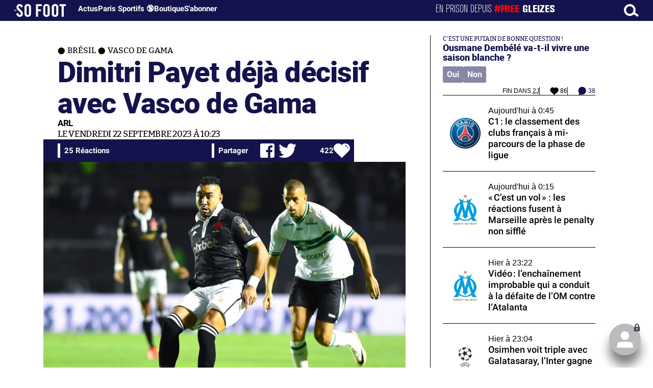

--- FILE ---
content_type: text/html; charset=UTF-8
request_url: https://www.sofoot.com/breves/dimitri-payet-deja-decisif-avec-vasco-de-gama
body_size: 40663
content:
<!DOCTYPE html>
<!--[if IE 6]>
 No cache 
<![endif]-->
<html lang="fr" data-time="29/10/2025 20:02:30" data-arche="true">

<head>
  <!-- data-emplacement="first" -->
<script type="text/javascript" src="https://cache.consentframework.com/js/pa/21356/c/G4mNI/stub"></script>
<script type="text/javascript" src="https://choices.consentframework.com/js/pa/21356/c/G4mNI/cmp" async></script>



<title>Dimitri Payet déjà décisif avec Vasco de Gama - Brésil - Vasco de Gama - 22 Sept. 2023 - SO FOOT.com</title>
  <meta charset="UTF-8">
<meta http-equiv="X-UA-Compatible" content="IE=edge">
<meta name="viewport" content="width=device-width, initial-scale=1.0">
<link rel="preconnect" href="https://www.sofoot.com/"/>
<link rel="preload" href="/fonts/bitter/bitterpro-medium-webfont.ttf" as="font" type="font/ttf" crossorigin>
<link rel="preload" href="/fonts/roboto/roboto-medium-webfont.ttf" as="font" type="font/ttf" crossorigin>
<style>
html{--font-sans:system-ui,-apple-system,Segoe UI,Roboto,Ubuntu,Cantarell,Noto Sans,sans-serif,Segoe UI,Roboto,Ubuntu,Cantarell,Noto Sans,sans-serif;--font-serif:ui-serif,serif;--font-mono:Dank Mono,Operator Mono,Inconsolata,Fira Mono,ui-monospace,SF Mono,Monaco,Droid Sans Mono,Source Code Pro,monospace;--font-weight-1:100;--font-weight-2:200;--font-weight-3:300;--font-weight-4:400;--font-weight-5:500;--font-weight-6:600;--font-weight-7:700;--font-weight-8:800;--font-weight-9:900;--font-lineheight-00:.95;--font-lineheight-0:1.1;--font-lineheight-1:1.25;--font-lineheight-2:1.375;--font-lineheight-3:1.5;--font-lineheight-4:1.75;--font-lineheight-5:2;--font-letterspacing-0:-.05em;--font-letterspacing-1:.025em;--font-letterspacing-2:.050em;--font-letterspacing-3:.075em;--font-letterspacing-4:.150em;--font-letterspacing-5:.500em;--font-letterspacing-6:.750em;--font-letterspacing-7:1em;--font-size-00:.5rem;--font-size-0:.75rem;--font-size-1:1rem;--font-size-2:1.1rem;--font-size-3:1.25rem;--font-size-4:1.5rem;--font-size-5:2rem;--font-size-6:2.5rem;--font-size-7:3rem;--font-size-8:3.5rem;--font-size-fluid-0:clamp(.75rem, 2vw, 1rem);--font-size-fluid-1:clamp(1rem, 4vw, 1.5rem);--font-size-fluid-2:clamp(1.5rem, 6vw, 2.5rem);--font-size-fluid-3:clamp(2rem, 9vw, 3.5rem);--size-000:-.5rem;--size-00:-.25rem;--size-1:.25rem;--size-2:.5rem;--size-3:1rem;--size-4:1.25rem;--size-5:1.5rem;--size-6:1.75rem;--size-7:2rem;--size-8:3rem;--size-9:4rem;--size-10:5rem;--size-11:7.5rem;--size-12:10rem;--size-13:15rem;--size-14:20rem;--size-15:30rem;--size-fluid-1:clamp(.5rem, 1vw, 1rem);--size-fluid-2:clamp(1rem, 2vw, 1.5rem);--size-fluid-3:clamp(1.5rem, 3vw, 2rem);--size-fluid-4:clamp(2rem, 4vw, 3rem);--size-fluid-5:clamp(4rem, 5vw, 5rem);--size-fluid-6:clamp(5rem, 7vw, 7.5rem);--size-fluid-7:clamp(7.5rem, 10vw, 10rem);--size-fluid-8:clamp(10rem, 20vw, 15rem);--size-fluid-9:clamp(15rem, 30vw, 20rem);--size-fluid-10:clamp(20rem, 40vw, 30rem);--size-content-1:20ch;--size-content-2:45ch;--size-content-3:60ch;--size-header-1:20ch;--size-header-2:25ch;--size-header-3:35ch;--size-xxs:240px;--size-xs:360px;--size-sm:480px;--size-md:768px;--size-lg:1024px;--size-xl:1440px;--size-xxl:1920px;--ease-1:cubic-bezier(.25, 0, .5, 1);--ease-2:cubic-bezier(.25, 0, .4, 1);--ease-3:cubic-bezier(.25, 0, .3, 1);--ease-4:cubic-bezier(.25, 0, .2, 1);--ease-5:cubic-bezier(.25, 0, .1, 1);--ease-in-1:cubic-bezier(.25, 0, 1, 1);--ease-in-2:cubic-bezier(.50, 0, 1, 1);--ease-in-3:cubic-bezier(.70, 0, 1, 1);--ease-in-4:cubic-bezier(.90, 0, 1, 1);--ease-in-5:cubic-bezier(1, 0, 1, 1);--ease-out-1:cubic-bezier(0, 0, .75, 1);--ease-out-2:cubic-bezier(0, 0, .50, 1);--ease-out-3:cubic-bezier(0, 0, .3, 1);--ease-out-4:cubic-bezier(0, 0, .1, 1);--ease-out-5:cubic-bezier(0, 0, 0, 1);--ease-in-out-1:cubic-bezier(.1, 0, .9, 1);--ease-in-out-2:cubic-bezier(.3, 0, .7, 1);--ease-in-out-3:cubic-bezier(.5, 0, .5, 1);--ease-in-out-4:cubic-bezier(.7, 0, .3, 1);--ease-in-out-5:cubic-bezier(.9, 0, .1, 1);--ease-elastic-1:cubic-bezier(.5, .75, .75, 1.25);--ease-elastic-2:cubic-bezier(.5, 1, .75, 1.25);--ease-elastic-3:cubic-bezier(.5, 1.25, .75, 1.25);--ease-elastic-4:cubic-bezier(.5, 1.5, .75, 1.25);--ease-elastic-5:cubic-bezier(.5, 1.75, .75, 1.25);--ease-squish-1:cubic-bezier(.5, -.1, .1, 1.5);--ease-squish-2:cubic-bezier(.5, -.3, .1, 1.5);--ease-squish-3:cubic-bezier(.5, -.5, .1, 1.5);--ease-squish-4:cubic-bezier(.5, -.7, .1, 1.5);--ease-squish-5:cubic-bezier(.5, -.9, .1, 1.5);--ease-step-1:steps(2);--ease-step-2:steps(3);--ease-step-3:steps(4);--ease-step-4:steps(7);--ease-step-5:steps(10);--layer-1:1;--layer-2:2;--layer-3:3;--layer-4:4;--layer-5:5;--layer-important:2147483647;--shadow-color:220 3% 15%;--shadow-strength:1%;--shadow-1:0 1px 2px -1px hsl(var(--shadow-color)/calc(var(--shadow-strength) + 9%));--shadow-2:0 3px 5px -2px hsl(var(--shadow-color)/calc(var(--shadow-strength) + 3%)),0 7px 14px -5px hsl(var(--shadow-color)/calc(var(--shadow-strength) + 5%));--shadow-3:0 -1px 3px 0 hsl(var(--shadow-color)/calc(var(--shadow-strength) + 2%)),0 1px 2px -5px hsl(var(--shadow-color)/calc(var(--shadow-strength) + 2%)),0 2px 5px -5px hsl(var(--shadow-color)/calc(var(--shadow-strength) + 4%)),0 4px 12px -5px hsl(var(--shadow-color)/calc(var(--shadow-strength) + 5%)),0 12px 15px -5px hsl(var(--shadow-color)/calc(var(--shadow-strength) + 7%));--shadow-4:0 -2px 5px 0 hsl(var(--shadow-color)/calc(var(--shadow-strength) + 2%)),0 1px 1px -2px hsl(var(--shadow-color)/calc(var(--shadow-strength) + 3%)),0 2px 2px -2px hsl(var(--shadow-color)/calc(var(--shadow-strength) + 3%)),0 5px 5px -2px hsl(var(--shadow-color)/calc(var(--shadow-strength) + 4%)),0 9px 9px -2px hsl(var(--shadow-color)/calc(var(--shadow-strength) + 5%)),0 16px 16px -2px hsl(var(--shadow-color)/calc(var(--shadow-strength) + 6%));--shadow-5:0 -1px 2px 0 hsl(var(--shadow-color)/calc(var(--shadow-strength) + 2%)),0 2px 1px -2px hsl(var(--shadow-color)/calc(var(--shadow-strength) + 3%)),0 5px 5px -2px hsl(var(--shadow-color)/calc(var(--shadow-strength) + 3%)),0 10px 10px -2px hsl(var(--shadow-color)/calc(var(--shadow-strength) + 4%)),0 20px 20px -2px hsl(var(--shadow-color)/calc(var(--shadow-strength) + 5%)),0 40px 40px -2px hsl(var(--shadow-color)/calc(var(--shadow-strength) + 7%));--shadow-6:0 -1px 2px 0 hsl(var(--shadow-color)/calc(var(--shadow-strength) + 2%)),0 3px 2px -2px hsl(var(--shadow-color)/calc(var(--shadow-strength) + 3%)),0 7px 5px -2px hsl(var(--shadow-color)/calc(var(--shadow-strength) + 3%)),0 12px 10px -2px hsl(var(--shadow-color)/calc(var(--shadow-strength) + 4%)),0 22px 18px -2px hsl(var(--shadow-color)/calc(var(--shadow-strength) + 5%)),0 41px 33px -2px hsl(var(--shadow-color)/calc(var(--shadow-strength) + 6%)),0 100px 80px -2px hsl(var(--shadow-color)/calc(var(--shadow-strength) + 7%));--inner-shadow-0:inset 0 0 0 1px hsl(var(--shadow-color)/calc(var(--shadow-strength) + 9%));--inner-shadow-1:inset 0 1px 2px 0 hsl(var(--shadow-color)/calc(var(--shadow-strength) + 9%));--inner-shadow-2:inset 0 1px 4px 0 hsl(var(--shadow-color)/calc(var(--shadow-strength) + 9%));--inner-shadow-3:inset 0 2px 8px 0 hsl(var(--shadow-color)/calc(var(--shadow-strength) + 9%));--inner-shadow-4:inset 0 2px 14px 0 hsl(var(--shadow-color)/calc(var(--shadow-strength) + 9%));--ratio-square:1;--ratio-landscape:4/3;--ratio-portrait:3/4;--ratio-widescreen:16/9;--ratio-ultrawide:18/5;--ratio-golden:1.6180/1;--gray-0:#f8f9fa;--gray-1:#f1f3f5;--gray-2:#e9ecef;--gray-3:#dee2e6;--gray-4:#ced4da;--gray-5:#adb5bd;--gray-6:#868e96;--gray-7:#495057;--gray-8:#343a40;--gray-9:#212529;--red-0:#fff5f5;--red-1:#ffe3e3;--red-2:#ffc9c9;--red-3:#ffa8a8;--red-4:#ff8787;--red-5:#ff6b6b;--red-6:#fa5252;--red-7:#f03e3e;--red-8:#e03131;--red-9:#c92a2a;--pink-0:#fff0f6;--pink-1:#ffdeeb;--pink-2:#fcc2d7;--pink-3:#faa2c1;--pink-4:#f783ac;--pink-5:#f06595;--pink-6:#e64980;--pink-7:#d6336c;--pink-8:#c2255c;--pink-9:#a61e4d;--grape-0:#f8f0fc;--grape-1:#f3d9fa;--grape-2:#eebefa;--grape-3:#e599f7;--grape-4:#da77f2;--grape-5:#cc5de8;--grape-6:#be4bdb;--grape-7:#ae3ec9;--grape-8:#9c36b5;--grape-9:#862e9c;--violet-0:#f3f0ff;--violet-1:#e5dbff;--violet-2:#d0bfff;--violet-3:#b197fc;--violet-4:#9775fa;--violet-5:#845ef7;--violet-6:#7950f2;--violet-7:#7048e8;--violet-8:#6741d9;--violet-9:#5f3dc4;--indigo-0:#edf2ff;--indigo-1:#dbe4ff;--indigo-2:#bac8ff;--indigo-3:#91a7ff;--indigo-4:#748ffc;--indigo-5:#5c7cfa;--indigo-6:#4c6ef5;--indigo-7:#4263eb;--indigo-8:#3b5bdb;--indigo-9:#364fc7;--blue-0:#e7f5ff;--blue-1:#d0ebff;--blue-2:#a5d8ff;--blue-3:#74c0fc;--blue-4:#4dabf7;--blue-5:#339af0;--blue-6:#228be6;--blue-7:#1c7ed6;--blue-8:#1971c2;--blue-9:#1864ab;--cyan-0:#e3fafc;--cyan-1:#c5f6fa;--cyan-2:#99e9f2;--cyan-3:#66d9e8;--cyan-4:#3bc9db;--cyan-5:#22b8cf;--cyan-6:#15aabf;--cyan-7:#1098ad;--cyan-8:#0c8599;--cyan-9:#0b7285;--teal-0:#e6fcf5;--teal-1:#c3fae8;--teal-2:#96f2d7;--teal-3:#63e6be;--teal-4:#38d9a9;--teal-5:#20c997;--teal-6:#12b886;--teal-7:#0ca678;--teal-8:#099268;--teal-9:#087f5b;--green-0:#ebfbee;--green-1:#d3f9d8;--green-2:#b2f2bb;--green-3:#8ce99a;--green-4:#69db7c;--green-5:#51cf66;--green-6:#40c057;--green-7:#37b24d;--green-8:#2f9e44;--green-9:#2b8a3e;--lime-0:#f4fce3;--lime-1:#e9fac8;--lime-2:#d8f5a2;--lime-3:#c0eb75;--lime-4:#a9e34b;--lime-5:#94d82d;--lime-6:#82c91e;--lime-7:#74b816;--lime-8:#66a80f;--lime-9:#5c940d;--yellow-0:#fff9db;--yellow-1:#fff3bf;--yellow-2:#ffec99;--yellow-3:#ffe066;--yellow-4:#ffd43b;--yellow-5:#fcc419;--yellow-6:#fab005;--yellow-7:#f59f00;--yellow-8:#f08c00;--yellow-9:#e67700;--orange-0:#fff4e6;--orange-1:#ffe8cc;--orange-2:#ffd8a8;--orange-3:#ffc078;--orange-4:#ffa94d;--orange-5:#ff922b;--orange-6:#fd7e14;--orange-7:#f76707;--orange-8:#e8590c;--orange-9:#d9480f;--gradient-1:linear-gradient(to bottom right, #1f005c, #5b0060, #870160, #ac255e, #ca485c, #e16b5c, #f39060, #ffb56b);--gradient-2:linear-gradient(to bottom right, #48005c, #8300e2, #a269ff);--gradient-3:radial-gradient(circle at top right, #0ff, rgba(0, 255, 255, 0)),radial-gradient(circle at bottom left, #ff1492, rgba(255, 20, 146, 0));--gradient-4:linear-gradient(to bottom right, #00f5a0, #00d9f5);--gradient-5:conic-gradient(from -270deg at 75% 110%, #f0f, #fffaf0);--gradient-6:conic-gradient(from -90deg at top left, #000, #fff);--gradient-7:linear-gradient(to bottom right, #72c6ef, #004e8f);--gradient-8:conic-gradient(from 90deg at 50% 0%, #111, 50%, #222, #111);--gradient-9:conic-gradient(from .5turn at bottom center, #add8e6, #fff);--gradient-10:conic-gradient(from 90deg at 40% -25%, gold, #f79d03, #ee6907, #e6390a, #de0d0d, #d61039, #cf1261, #c71585, #cf1261, #d61039, #de0d0d, #ee6907, #f79d03, gold, gold, gold);--gradient-11:conic-gradient(at bottom left, #ff1493, cyan);--gradient-12:conic-gradient(from 90deg at 25% -10%, #ff4500, #d3f340, #7bee85, #afeeee, #7bee85);--gradient-13:radial-gradient(circle at 50% 200%, #000142, #3b0083, #b300c3, #ff059f, #ff4661, #ffad86, #fff3c7);--gradient-14:conic-gradient(at top right, lime, cyan);--gradient-15:linear-gradient(to bottom right, #c7d2fe, #fecaca, #fef3c7);--gradient-16:radial-gradient(circle at 50% -250%, #374151, #111827, #000);--gradient-17:conic-gradient(from -90deg at 50% -25%, blue, #8a2be2);--gradient-18:linear-gradient(0deg, rgba(255, 0, 0, .8), rgba(255, 0, 0, 0) 75%),linear-gradient(60deg, rgba(255, 255, 0, .8), rgba(255, 255, 0, 0) 75%),linear-gradient(120deg, rgba(0, 255, 0, .8), rgba(0, 255, 0, 0) 75%),linear-gradient(180deg, rgba(0, 255, 255, .8), rgba(0, 255, 255, 0) 75%),linear-gradient(240deg, rgba(0, 0, 255, .8), rgba(0, 0, 255, 0) 75%),linear-gradient(300deg, rgba(255, 0, 255, .8), rgba(255, 0, 255, 0) 75%);--gradient-19:linear-gradient(to bottom right, #ffe259, #ffa751);--gradient-20:conic-gradient(from -135deg at -10% center, orange, #ff7715, #ff522a, #ff3f47, #ff5482, #ff69b4);--gradient-21:conic-gradient(from -90deg at 25% 115%, red, #f06, #f0c, #c0f, #60f, #00f, #00f, #00f, #00f);--gradient-22:linear-gradient(to bottom right, #acb6e5, #86fde8);--gradient-23:linear-gradient(to bottom right, #536976, #292e49);--gradient-24:conic-gradient(from .5turn at 0% 0%, #00c476, 10%, #82b0ff, 90%, #00c476);--gradient-25:conic-gradient(at 125% 50%, #b78cf7, #ff7c94, #ffcf0d, #ff7c94, #b78cf7);--gradient-26:linear-gradient(to bottom right, #9796f0, #fbc7d4);--gradient-27:conic-gradient(from .5turn at bottom left, #ff1493, #639);--gradient-28:conic-gradient(from -90deg at 50% 105%, #fff, orchid);--gradient-29:radial-gradient(circle at top right, #bfb3ff, rgba(191, 179, 255, 0)),radial-gradient(circle at bottom left, #86acf9, rgba(134, 172, 249, 0));--gradient-30:radial-gradient(circle at top right, #00ff80, rgba(0, 255, 128, 0)),radial-gradient(circle at bottom left, #adffd6, rgba(173, 255, 214, 0));--noise-1:url("data:image/svg+xml;charset=utf-8,%3Csvg viewBox='0 0 200 200' xmlns='http://www.w3.org/2000/svg'%3E%3Cfilter id='a'%3E%3CfeTurbulence type='fractalNoise' baseFrequency='.005' numOctaves='2' stitchTiles='stitch'/%3E%3C/filter%3E%3Crect width='100%25' height='100%25' filter='url(%23a)'/%3E%3C/svg%3E");--noise-2:url("data:image/svg+xml;charset=utf-8,%3Csvg viewBox='0 0 300 300' xmlns='http://www.w3.org/2000/svg'%3E%3Cfilter id='a'%3E%3CfeTurbulence type='fractalNoise' baseFrequency='.05' stitchTiles='stitch'/%3E%3C/filter%3E%3Crect width='100%25' height='100%25' filter='url(%23a)'/%3E%3C/svg%3E");--noise-3:url("data:image/svg+xml;charset=utf-8,%3Csvg viewBox='0 0 1024 1024' xmlns='http://www.w3.org/2000/svg'%3E%3Cfilter id='a'%3E%3CfeTurbulence type='fractalNoise' baseFrequency='.25' stitchTiles='stitch'/%3E%3C/filter%3E%3Crect width='100%25' height='100%25' filter='url(%23a)'/%3E%3C/svg%3E");--noise-4:url("data:image/svg+xml;charset=utf-8,%3Csvg viewBox='0 0 2056 2056' xmlns='http://www.w3.org/2000/svg'%3E%3Cfilter id='a'%3E%3CfeTurbulence type='fractalNoise' baseFrequency='.5' stitchTiles='stitch'/%3E%3C/filter%3E%3Crect width='100%25' height='100%25' filter='url(%23a)'/%3E%3C/svg%3E");--noise-5:url("data:image/svg+xml;charset=utf-8,%3Csvg viewBox='0 0 2056 2056' xmlns='http://www.w3.org/2000/svg'%3E%3Cfilter id='a'%3E%3CfeTurbulence type='fractalNoise' baseFrequency='.75' stitchTiles='stitch'/%3E%3C/filter%3E%3Crect width='100%25' height='100%25' filter='url(%23a)'/%3E%3C/svg%3E");--noise-filter-1:contrast(300%) brightness(100%);--noise-filter-2:contrast(200%) brightness(150%);--noise-filter-3:contrast(200%) brightness(250%);--noise-filter-4:contrast(200%) brightness(500%);--noise-filter-5:contrast(200%) brightness(1000%);--animation-fade-in:fade-in .5s var(--ease-3);--animation-fade-in-bloom:fade-in-bloom 2s var(--ease-3);--animation-fade-out:fade-out .5s var(--ease-3);--animation-fade-out-bloom:fade-out-bloom 2s var(--ease-3);--animation-scale-up:scale-up .5s var(--ease-3);--animation-scale-down:scale-down .5s var(--ease-3);--animation-slide-out-up:slide-out-up .5s var(--ease-3);--animation-slide-out-down:slide-out-down .5s var(--ease-3);--animation-slide-out-right:slide-out-right .5s var(--ease-3);--animation-slide-out-left:slide-out-left .5s var(--ease-3);--animation-slide-in-up:slide-in-up .5s var(--ease-3);--animation-slide-in-down:slide-in-down .5s var(--ease-3);--animation-slide-in-right:slide-in-right .5s var(--ease-3);--animation-slide-in-left:slide-in-left .5s var(--ease-3);--animation-shake-x:shake-x .75s var(--ease-out-5);--animation-shake-y:shake-y .75s var(--ease-out-5);--animation-spin:spin 2s linear infinite;--animation-ping:ping 5s var(--ease-out-3) infinite;--animation-blink:blink 1s var(--ease-out-3) infinite;--animation-float:float 3s var(--ease-in-out-3) infinite;--animation-bounce:bounce 2s var(--ease-squish-2) infinite;--animation-pulse:pulse 2s var(--ease-out-3) infinite;--border-size-1:1px;--border-size-2:2px;--border-size-3:5px;--border-size-4:10px;--border-size-5:25px;--radius-1:2px;--radius-2:5px;--radius-3:1rem;--radius-4:2rem;--radius-5:4rem;--radius-6:8rem;--radius-round:1e5px;--radius-blob-1:30% 70% 70% 30%/53% 30% 70% 47%;--radius-blob-2:53% 47% 34% 66%/63% 46% 54% 37%;--radius-blob-3:37% 63% 56% 44%/49% 56% 44% 51%;--radius-blob-4:63% 37% 37% 63%/43% 37% 63% 57%;--radius-blob-5:49% 51% 48% 52%/57% 44% 56% 43%;--radius-conditional-1:clamp(0px, calc(100vw - 100%) * 1e5, var(--radius-1));--radius-conditional-2:clamp(0px, calc(100vw - 100%) * 1e5, var(--radius-2));--radius-conditional-3:clamp(0px, calc(100vw - 100%) * 1e5, var(--radius-3));--radius-conditional-4:clamp(0px, calc(100vw - 100%) * 1e5, var(--radius-4));--radius-conditional-5:clamp(0px, calc(100vw - 100%) * 1e5, var(--radius-5));--radius-conditional-6:clamp(0px, calc(100vw - 100%) * 1e5, var(--radius-6))}@media (prefers-color-scheme:dark){html{--shadow-color:220 40% 2%;--shadow-strength:25%}}@keyframes fade-in{to{opacity:1}}@keyframes fade-in-bloom{0%{filter:brightness(1) blur(20px);opacity:0}10%{filter:brightness(2) blur(10px);filter:brightness(.5) blur(10px);opacity:1}to{filter:brightness(1) blur(0);opacity:1}}@keyframes fade-out{to{opacity:0}}@keyframes fade-out-bloom{to{filter:brightness(1) blur(20px);opacity:0}10%{filter:brightness(2) blur(10px);filter:brightness(.5) blur(10px);opacity:1}0%{filter:brightness(1) blur(0);opacity:1}}@keyframes scale-up{to{transform:scale(1.25)}}@keyframes scale-down{to{transform:scale(.75)}}@keyframes slide-out-up{to{transform:translateY(-100%)}}@keyframes slide-out-down{to{transform:translateY(100%)}}@keyframes slide-out-right{to{transform:translateX(100%)}}@keyframes slide-out-left{to{transform:translateX(-100%)}}@keyframes slide-in-up{0%{transform:translateY(100%)}}@keyframes slide-in-down{0%{transform:translateY(-100%)}}@keyframes slide-in-right{0%{transform:translateX(-100%)}}@keyframes slide-in-left{0%{transform:translateX(100%)}}@keyframes shake-x{0%,to{transform:translateX(0)}20%,60%{transform:translateX(-5%)}40%,80%{transform:translateX(5%)}}@keyframes shake-y{0%,to{transform:translateY(0)}20%,60%{transform:translateY(-5%)}40%,80%{transform:translateY(5%)}}@keyframes spin{to{transform:rotate(1turn)}}@keyframes ping{90%,to{opacity:0;transform:scale(2)}}@keyframes blink{0%,to{opacity:1}50%{opacity:.5}}@keyframes float{50%{transform:translateY(-25%)}}@keyframes bounce{25%{transform:translateY(-20%)}40%{transform:translateY(-3%)}0%,60%,to{transform:translateY(0)}}@keyframes pulse{50%{transform:scale(.9)}}
</style>
<link rel="stylesheet" href="/design/main/main-f4101c1b83.css">
<!-- css_page : pages-->
	<link rel="stylesheet" href="/design/pages/pages-f48f74e752.css">
<style data-src="/css/index-582e1e2d93.css">@charset "UTF-8";.titre-match,.titre-match-logo{display:none!important}.lazy-img-wrap .lazy-img-in{position:relative}.lazy-img-wrap .lazy-img-in img{position:absolute;inset:0}[data-page=article] .content iframe[allowfullscreen]{display:block;margin-block:var(--marge);width:100%}[data-page=article] .qr_question{margin-top:1em}[data-page=article] .blason-equipe{display:inline-block;width:var(--icone-grand);height:var(--icone-grand);background-image:none!important}[data-page=article] .blason-equipe img{width:100%;height:100%;display:inline-block;-o-object-fit:contain;object-fit:contain}[data-page=article] [data-zone=article] img[src*="/d-"]{display:block;margin-top:var(--marge);margin-bottom:var(--marge-mini)}[data-page=article] [data-zone=article] figure>img[src*="/d-"]{margin:0}[data-page=article] .exergue{margin-block:var(--marge);position:relative}[data-page=article] .exergue:before{position:absolute;content:"";background:var(--color-brand);-webkit-mask:url('data:image/svg+xml;utf8,<svg xmlns="http://www.w3.org/2000/svg" viewBox="0 0 58.4 52.4"><path d="M17.6 0L0 26.1l17.6 26.3h14.2L15.9 26.2 31.8 0z"/><path d="M44.2 0L26.6 26.1l17.6 26.3h14.2L42.5 26.2 58.4 0z"/></svg>') no-repeat right top;mask:url('data:image/svg+xml;utf8,<svg xmlns="http://www.w3.org/2000/svg" viewBox="0 0 58.4 52.4"><path d="M17.6 0L0 26.1l17.6 26.3h14.2L15.9 26.2 31.8 0z"/><path d="M44.2 0L26.6 26.1l17.6 26.3h14.2L42.5 26.2 58.4 0z"/></svg>') no-repeat right top;-webkit-mask-size:100%;mask-size:100%;width:var(--largeur-colonne);height:100%;top:0;left:0}[data-page=article] .exergue .exergue_content{display:block;margin:0;padding:0;font-family:var(--police-sans-serif);font-size:var(--taille-texte-smart);font-weight:var(--font-weight-bolder);font-variation-settings:var(--graisse-tres-gras);line-height:110%;color:var(--color-brand);padding-left:calc(var(--largeur-colonne) + var(--marge))}[data-page=article] .exergue .exergue_content:after{content:"»";display:inline}[data-page=article] .exergue .exergue_legende{font-size:var(--taille-texte-petit-smart);padding-left:calc(var(--largeur-colonne) + var(--marge))}@media (min-width:768px){[data-page=article] .exergue:before{-webkit-mask-size:60%;mask-size:60%}}[data-page=article] .qr_question{display:inline-block;margin-bottom:var(--marge-mini);font-variation-settings:var(--graisse-gras);font-size:var(--taille-texte-grand)}[data-zone=message-live] [data-action-joueur=changement] img{display:inline-block;width:20px;height:20px;vertical-align:bottom}.content .tti{text-align:center;display:block;max-width:600px;margin:0 auto}.content .tti img{border:2px solid #bbb;border-radius:20px}iframe[src*="rematch.tv"]{aspect-ratio:16/9;width:100%!important;height:initial!important;position:static!important}:root{--balloon-border-radius:2px;--balloon-color:rgba(16, 16, 16, 0.95);--balloon-text-color:#fff;--balloon-font-size:12px;--balloon-move:4px}button[aria-label][data-balloon-pos]{overflow:visible}[aria-label][data-balloon-pos]{position:relative;cursor:pointer}[aria-label][data-balloon-pos]:after{opacity:0;pointer-events:none;-webkit-transition:all .18s ease-out .18s;transition:all .18s ease-out .18s;text-indent:0;font-family:-apple-system,BlinkMacSystemFont,"Segoe UI",Roboto,Oxygen,Ubuntu,Cantarell,"Open Sans","Helvetica Neue",sans-serif;font-weight:400;font-style:normal;text-shadow:none;font-size:var(--balloon-font-size);background:var(--balloon-color);border-radius:2px;color:var(--balloon-text-color);border-radius:var(--balloon-border-radius);content:attr(aria-label);padding:.5em 1em;position:absolute;white-space:nowrap;z-index:10}[aria-label][data-balloon-pos]:before{width:0;height:0;border:5px solid transparent;border-top-color:var(--balloon-color);opacity:0;pointer-events:none;-webkit-transition:all .18s ease-out .18s;transition:all .18s ease-out .18s;content:"";position:absolute;z-index:10}[aria-label][data-balloon-pos]:hover:after,[aria-label][data-balloon-pos]:hover:before,[aria-label][data-balloon-pos]:not([data-balloon-nofocus]):focus:after,[aria-label][data-balloon-pos]:not([data-balloon-nofocus]):focus:before,[aria-label][data-balloon-pos][data-balloon-visible]:after,[aria-label][data-balloon-pos][data-balloon-visible]:before{opacity:1;pointer-events:none}[aria-label][data-balloon-pos].font-awesome:after{font-family:FontAwesome,-apple-system,BlinkMacSystemFont,"Segoe UI",Roboto,Oxygen,Ubuntu,Cantarell,"Open Sans","Helvetica Neue",sans-serif}[aria-label][data-balloon-pos][data-balloon-break]:after{white-space:pre}[aria-label][data-balloon-pos][data-balloon-break][data-balloon-length]:after{white-space:pre-line;word-break:break-word}[aria-label][data-balloon-pos][data-balloon-blunt]:after,[aria-label][data-balloon-pos][data-balloon-blunt]:before{-webkit-transition:none;transition:none}[aria-label][data-balloon-pos][data-balloon-pos=down]:hover:after,[aria-label][data-balloon-pos][data-balloon-pos=down][data-balloon-visible]:after,[aria-label][data-balloon-pos][data-balloon-pos=up]:hover:after,[aria-label][data-balloon-pos][data-balloon-pos=up][data-balloon-visible]:after{-webkit-transform:translate(-50%,0);transform:translate(-50%,0)}[aria-label][data-balloon-pos][data-balloon-pos=down]:hover:before,[aria-label][data-balloon-pos][data-balloon-pos=down][data-balloon-visible]:before,[aria-label][data-balloon-pos][data-balloon-pos=up]:hover:before,[aria-label][data-balloon-pos][data-balloon-pos=up][data-balloon-visible]:before{-webkit-transform:translate(-50%,0);transform:translate(-50%,0)}[aria-label][data-balloon-pos][data-balloon-pos*=-left]:after{left:0}[aria-label][data-balloon-pos][data-balloon-pos*=-left]:before{left:5px}[aria-label][data-balloon-pos][data-balloon-pos*=-right]:after{right:0}[aria-label][data-balloon-pos][data-balloon-pos*=-right]:before{right:5px}[aria-label][data-balloon-pos][data-balloon-po*=-left]:hover:after,[aria-label][data-balloon-pos][data-balloon-po*=-left][data-balloon-visible]:after,[aria-label][data-balloon-pos][data-balloon-pos*=-right]:hover:after,[aria-label][data-balloon-pos][data-balloon-pos*=-right][data-balloon-visible]:after{-webkit-transform:translate(0,0);transform:translate(0,0)}[aria-label][data-balloon-pos][data-balloon-po*=-left]:hover:before,[aria-label][data-balloon-pos][data-balloon-po*=-left][data-balloon-visible]:before,[aria-label][data-balloon-pos][data-balloon-pos*=-right]:hover:before,[aria-label][data-balloon-pos][data-balloon-pos*=-right][data-balloon-visible]:before{-webkit-transform:translate(0,0);transform:translate(0,0)}[aria-label][data-balloon-pos][data-balloon-pos^=up]:after,[aria-label][data-balloon-pos][data-balloon-pos^=up]:before{bottom:100%;-webkit-transform-origin:top;transform-origin:top;-webkit-transform:translate(0,var(--balloon-move));transform:translate(0,var(--balloon-move))}[aria-label][data-balloon-pos][data-balloon-pos^=up]:after{margin-bottom:10px}[aria-label][data-balloon-pos][data-balloon-pos=up]:after,[aria-label][data-balloon-pos][data-balloon-pos=up]:before{left:50%;-webkit-transform:translate(-50%,var(--balloon-move));transform:translate(-50%,var(--balloon-move))}[aria-label][data-balloon-pos][data-balloon-pos^=down]:after,[aria-label][data-balloon-pos][data-balloon-pos^=down]:before{top:100%;-webkit-transform:translate(0,calc(var(--balloon-move) * -1));transform:translate(0,calc(var(--balloon-move) * -1))}[aria-label][data-balloon-pos][data-balloon-pos^=down]:after{margin-top:10px}[aria-label][data-balloon-pos][data-balloon-pos^=down]:before{width:0;height:0;border:5px solid transparent;border-bottom-color:var(--balloon-color)}[aria-label][data-balloon-pos][data-balloon-pos=down]:after,[aria-label][data-balloon-pos][data-balloon-pos=down]:before{left:50%;-webkit-transform:translate(-50%,calc(var(--balloon-move) * -1));transform:translate(-50%,calc(var(--balloon-move) * -1))}[aria-label][data-balloon-pos][data-balloon-pos=left]:hover:after,[aria-label][data-balloon-pos][data-balloon-pos=left][data-balloon-visible]:after,[aria-label][data-balloon-pos][data-balloon-pos=right]:hover:after,[aria-label][data-balloon-pos][data-balloon-pos=right][data-balloon-visible]:after{-webkit-transform:translate(0,-50%);transform:translate(0,-50%)}[aria-label][data-balloon-pos][data-balloon-pos=left]:hover:before,[aria-label][data-balloon-pos][data-balloon-pos=left][data-balloon-visible]:before,[aria-label][data-balloon-pos][data-balloon-pos=right]:hover:before,[aria-label][data-balloon-pos][data-balloon-pos=right][data-balloon-visible]:before{-webkit-transform:translate(0,-50%);transform:translate(0,-50%)}[aria-label][data-balloon-pos][data-balloon-pos=left]:after,[aria-label][data-balloon-pos][data-balloon-pos=left]:before{right:100%;top:50%;-webkit-transform:translate(var(--balloon-move),-50%);transform:translate(var(--balloon-move),-50%)}[aria-label][data-balloon-pos][data-balloon-pos=left]:after{margin-right:10px}[aria-label][data-balloon-pos][data-balloon-pos=left]:before{width:0;height:0;border:5px solid transparent;border-left-color:var(--balloon-color)}[aria-label][data-balloon-pos][data-balloon-pos=right]:after,[aria-label][data-balloon-pos][data-balloon-pos=right]:before{left:100%;top:50%;-webkit-transform:translate(calc(var(--balloon-move) * -1),-50%);transform:translate(calc(var(--balloon-move) * -1),-50%)}[aria-label][data-balloon-pos][data-balloon-pos=right]:after{margin-left:10px}[aria-label][data-balloon-pos][data-balloon-pos=right]:before{width:0;height:0;border:5px solid transparent;border-right-color:var(--balloon-color)}[aria-label][data-balloon-pos][data-balloon-length]:after{white-space:normal}[aria-label][data-balloon-pos][data-balloon-length=small]:after{width:80px}[aria-label][data-balloon-pos][data-balloon-length=medium]:after{width:150px}[aria-label][data-balloon-pos][data-balloon-length=large]:after{width:260px}[aria-label][data-balloon-pos][data-balloon-length=xlarge]:after{width:380px}@media screen and (max-width:768px){[aria-label][data-balloon-pos][data-balloon-length=xlarge]:after{width:90vw}}[aria-label][data-balloon-pos][data-balloon-length=fit]:after{width:100%}.block-formulaire-membres,.formulaire-membres{background-color:#fee100;color:#000;padding:var(--marge-petite);margin:var(--marge-petite) auto;display:-webkit-box;display:-webkit-flex;display:-ms-flexbox;display:flex;-webkit-box-orient:vertical;-webkit-box-direction:normal;-webkit-flex-direction:column;-ms-flex-direction:column;flex-direction:column;gap:var(--marge-mini)}.block-formulaire-membres:hover,.formulaire-membres:hover{text-decoration:none}.block-formulaire-membres h3,.block-formulaire-membres p,.formulaire-membres h3,.formulaire-membres p{margin:0;font-size:smaller}.block-formulaire-membres u:hover,.formulaire-membres u:hover{text-decoration:none;background-color:#000;color:#fff}.block-formulaire-membres.termine,.formulaire-membres.termine{background-color:#8ef1bc}body[data-preview=fenetre] .colonne[data-zone=breves],body[data-preview=fenetre] .module-compte,body[data-preview=fenetre] footer.footer,body[data-preview=fenetre] header.header{display:none!important}[data-emplacement=apres-chapo-article]{display:grid;place-items:center}[data-emplacement=banniere-mobile-fixed]{width:100%;overflow:hidden;background-color:rgba(0,0,0,.5);text-align:center}[data-emplacement=banniere-mobile-fixed]>*,[data-emplacement=banniere-mobile-fixed]>*>*{max-width:100%;overflow:hidden;text-align:center;margin:0 auto}[data-emplacement*=colonne-de-droite]{display:grid;place-items:center;max-width:300px;margin:0 auto;width:100%}[data-emplacement*=colonne-de-droite][data-emplacement=colonne-de-droite-top-1],[data-emplacement*=colonne-de-droite][data-emplacement=colonne-de-droite-top-bottom]{min-height:600px}@media (max-width:399px){[data-emplacement=colonne-de-droite-top-1],[data-emplacement=colonne-de-droite-top-bottom]{min-height:600px}}[data-emplacement=megaban]{display:grid;place-items:center;max-width:100%;width:1000px;min-height:250px;margin:var(--marge) auto}.sous-article,[data-emplacement=sous-article]{display:-webkit-box!important;display:-webkit-flex!important;display:-ms-flexbox!important;display:flex!important;-webkit-box-pack:center!important;-webkit-justify-content:center!important;-ms-flex-pack:center!important;justify-content:center!important;margin-right:var(--marge)!important}body[data-is-pair=true] .seulement-si-impair{display:none!important}body:not([data-is-pair=true]) .seulement-si-pair{display:none!important}[data-emplacement=body-debut]{height:0!important;overflow:hidden}.BeOpVSlot:empty,.teads-adCall:empty,.teads-inread-target:empty{display:none!important}.BeOpVSlot:empty,[id="Autoslot Sofoot"]{margin:0;padding:0}[data-emplacement=colonne-de-droite-bottom]{position:-webkit-sticky;position:sticky;top:calc(var(--hauteur-header-computed,12vh) + var(--marge))}[data-emplacement]:not([data-emplacement*=colonne]) a,[data-emplacement]:not([data-emplacement*=colonne]) iframe,[data-emplacement]:not([data-emplacement*=colonne]) span,[data-emplacement]:not([data-emplacement*=colonne])>*>div{margin:0 auto;display:block}[data-emplacement]{display:grid;place-items:center}[data-emplacement*=colonne] a,[data-emplacement*=colonne] iframe,[data-emplacement*=colonne] span,[data-emplacement*=colonne]>div{width:300px;margin:0 auto;display:block}#taboola-below-article-thumbnails{max-width:900px}[data-arche=true] [data-emplacement=megaban]{display:none!important;--explication:"MEGABAN désactivée quand le site affiche une pub habillage/arche"}@media (min-width:1000px){.colonnes-principales.une-colonne-en-mobile>.colonne:first-child>.article[data-mode=auto]:first-child,html[data-arche=true] .article[data-mode=grand]{--decalage-focal-x:26%}}[data-emplacement=apres-premier-article]{margin:0}[data-emplacement*=colonne-de-droite],[data-emplacement=apres-chapo-article],[data-emplacement=megaban]{display:grid;place-items:center;background:url("data:image/svg+xml,%3Csvg version='1.1' xmlns='http://www.w3.org/2000/svg' x='0' y='0' viewBox='0 0 271.2 112.1' xml:space='preserve' enable-background='new 0 0 271.2 112.1'%3E%3Cpath fill='rgba(0,0,0,0.3)' d='M218.5 52.2c0 5.1-1.5 7.5-6.2 7.5s-6.2-2.5-6.2-7.5V17.7c0-5.1 1.5-7.5 6.2-7.5s6.2 2.4 6.2 7.5v34.5zM212.2 0c-12.2 0-17.9 7.8-17.9 17.4v35c0 9.6 5.6 17.4 17.9 17.4s17.9-7.8 17.9-17.4v-35c0-9.6-5.6-17.4-17.9-17.4M119 11.1h20.9V.9h-32.6v68H119V38.8h15.6V28.6H119V11.1zm-50.1 41c0 5.1-1.5 7.5-6.2 7.5s-6.2-2.5-6.2-7.5V17.7c0-5.1 1.5-7.5 6.2-7.5s6.2 2.4 6.2 7.5v34.4zm11.7.3v-35C80.6 7.8 74.9 0 62.7 0S44.8 7.8 44.8 17.4v35c0 9.6 5.7 17.4 17.9 17.4S80.6 62 80.6 52.4m-44.6 0c0-18.5-23.7-24-23.7-35.6 0-4.2 2.1-6.7 5.8-6.7 2.6 0 5.7 1.7 6.2 7.5l11.1-1.2C34.4 6.9 28.7 0 19.2 0 7.7 0 1.1 6.1 1.1 16.9c0 19.5 23.7 23.1 23.7 36.5 0 4-2.7 6.2-6.8 6.2-3.8 0-6.5-3.4-7-10.3L0 51c.5 10.2 6.7 18.8 17.5 18.8S36 63.6 36 52.4M236.9.9v10.2h11.3v57.8h11.7V11.1h11.3V.9h-34.3zm-65.5 51.2c0 5.1-1.5 7.5-6.2 7.5s-6.2-2.4-6.2-7.5V17.7c0-5.1 1.5-7.5 6.2-7.5s6.2 2.4 6.2 7.5v34.4zM165.2 0c-12.2 0-17.9 7.8-17.9 17.4v35c0 9.6 5.6 17.4 17.9 17.4s17.9-7.8 17.9-17.4v-35c0-9.6-5.7-17.4-17.9-17.4M75.1 102.1h-2.6l1-.7v6.6l-.7-.9 3.8.9v2.4H66.3V108l3.2-.9-.7 1V89.5l.8 1-3.3-.9v-2.4l7.3-.2h3c1.8 0 3.3.3 4.5.9a6 6 0 0 1 2.6 2.6c.6 1.1.8 2.3.8 3.7a7 7 0 0 1-4.1 6.8c-1.3.8-3.1 1.1-5.3 1.1zm.7-11.6h-3.1l.7-.7v9.7l-1-.7H75c1.5 0 2.6-.4 3.4-1.2.8-.8 1.2-1.8 1.2-3.2 0-1.2-.3-2.2-1-2.9-.5-.7-1.5-1-2.8-1zM92.9 110.7c-1.5 0-2.7-.5-3.7-1.4-1-1-1.5-2.4-1.5-4.3v-9.6l.4.7-2.6-.8v-2.4l6.8-.2v11.6c0 1 .2 1.8.7 2.3s1.1.7 1.8.7c.6 0 1.2-.2 2-.5.7-.3 1.4-.8 2.1-1.5l-.3.8V95.2l.4.8-2.6-.8v-2.4l6.8-.2v15.3l-.6-.8 2.8.9v2.3l-5.8.3-.6-3.2.7.2a12.5 12.5 0 0 1-3.4 2.4c-1.1.5-2.3.7-3.4.7zM114.3 110.7l-2.8-.2a42 42 0 0 1-3.2-.5V86.9l.7 1.3-2.9-.9v-2.4l6.8-.3v10.9l-.6-.7c.8-.8 1.7-1.4 2.6-1.9a6 6 0 0 1 3-.7c1.3 0 2.4.3 3.4 1a7 7 0 0 1 2.3 3c.6 1.3.8 2.9.8 4.9 0 1.4-.2 2.7-.5 3.8a7.6 7.6 0 0 1-4.8 5c-1.2.6-2.9.8-4.8.8zm.8-3.3c1.6 0 2.7-.5 3.5-1.6.7-1 1.1-2.5 1.1-4.3 0-1.2-.1-2.2-.4-3.1-.3-.9-.7-1.5-1.2-2s-1.1-.7-1.9-.7a4 4 0 0 0-1.8.5l-2 1.4.6-1.4v12l-.6-1.1 2.7.3zM132.8 107.6l-.3-.4 2.5.7v2.4h-9v-2.4l2.5-.7-.4.4v-20l.3.3-2.5-.7v-2.4l6.8-.3v23.1zM143.4 107.6l-.3-.4 2.5.7v2.4h-9v-2.4l2.5-.7-.3.4v-12l.3.3-2.5-.7v-2.4l6.8-.2v15zM140.9 90c-.8 0-1.5-.2-2-.7-.5-.5-.7-1.1-.7-2 0-.9.3-1.6.8-2.1s1.2-.7 2-.7 1.4.2 1.9.7c.5.5.8 1.1.8 2s-.3 1.6-.8 2c-.6.6-1.2.8-2 .8zM155.1 110.7c-1.5 0-2.9-.4-4.1-1.1-1.2-.7-2.2-1.7-2.9-3.1s-1.1-3-1.1-4.9c0-1.7.3-3.2.8-4.4a7.9 7.9 0 0 1 2-2.9c.9-.7 1.8-1.3 2.9-1.6a12 12 0 0 1 6.5-.1l2.6.9-.1 4.9h-3l-.5-2.7.4.3-1.2-.3-1.3-.1a4 4 0 0 0-2.4.7c-.6.5-1.1 1.1-1.4 2-.3.9-.5 1.9-.5 3.1 0 1.3.2 2.4.5 3.2.4.9.9 1.5 1.5 2s1.4.7 2.3.7a6 6 0 0 0 2.2-.4 10 10 0 0 0 2.5-1.3l1.6 2.3c-1.2.9-2.5 1.6-3.7 2.1-1.2.5-2.4.7-3.6.7zM170.9 107.6l-.3-.4 2.5.7v2.4h-9v-2.4l2.5-.7-.3.4v-12l.3.3-2.5-.7v-2.4l6.8-.2v15zM168.4 90c-.8 0-1.5-.2-2-.7-.5-.5-.7-1.1-.7-2 0-.9.3-1.6.8-2.1s1.2-.7 2-.7 1.4.2 1.9.7c.5.5.8 1.1.8 2s-.3 1.6-.8 2c-.5.6-1.2.8-2 .8zM181 110.7c-1.5 0-2.7-.5-3.4-1.4-.8-.9-1.2-2.3-1.2-4.1v-10l.6.6h-3.2v-2.5l3.2-.8-.7.8v-4.5l4.7-.8v5.3l-.5-.6h5l-.1 3.1h-5l.5-.6v9.5c0 .9.2 1.6.5 2 .3.4.8.6 1.4.6l1.2-.2 1.4-.5.9 2.5a10.1 10.1 0 0 1-5.3 1.6zM195.7 110.7c-1.6 0-3-.3-4.2-1s-2.1-1.7-2.8-3c-.7-1.3-1-2.9-1-4.9 0-2 .4-3.7 1.1-5.1a8 8 0 0 1 3-3.3 8.5 8.5 0 0 1 4.6-1.1c1.7 0 3.1.3 4.2 1a6 6 0 0 1 2.4 2.8c.5 1.2.8 2.5.8 4v1.1l-.1 1.2h-12.1v-2.7h8.1l-.6.4-.2-2.3c-.2-.7-.5-1.2-.9-1.6-.4-.4-1-.6-1.8-.6s-1.5.2-2 .7-.9 1.2-1.1 2-.3 1.8-.3 2.8c0 1.2.1 2.2.4 3.2.3.9.7 1.6 1.4 2.2.7.5 1.5.8 2.6.8.7 0 1.5-.1 2.4-.4a16 16 0 0 0 2.7-1.2l1.6 2.5a18 18 0 0 1-3.9 2c-1.8.3-3 .5-4.3.5zm-2-20.4-1.6-2.2 6.9-5.3 2.3 3.2-7.6 4.3z'/%3E%3C/svg%3E") no-repeat center center,-webkit-linear-gradient(45deg,transparent 25%,rgba(238,238,238,.5) 25%,rgba(238,238,238,.5) 50%,transparent 50%,transparent 75%,rgba(238,238,238,.5) 75%,rgba(238,238,238,.5) 100%);background:url("data:image/svg+xml,%3Csvg version='1.1' xmlns='http://www.w3.org/2000/svg' x='0' y='0' viewBox='0 0 271.2 112.1' xml:space='preserve' enable-background='new 0 0 271.2 112.1'%3E%3Cpath fill='rgba(0,0,0,0.3)' d='M218.5 52.2c0 5.1-1.5 7.5-6.2 7.5s-6.2-2.5-6.2-7.5V17.7c0-5.1 1.5-7.5 6.2-7.5s6.2 2.4 6.2 7.5v34.5zM212.2 0c-12.2 0-17.9 7.8-17.9 17.4v35c0 9.6 5.6 17.4 17.9 17.4s17.9-7.8 17.9-17.4v-35c0-9.6-5.6-17.4-17.9-17.4M119 11.1h20.9V.9h-32.6v68H119V38.8h15.6V28.6H119V11.1zm-50.1 41c0 5.1-1.5 7.5-6.2 7.5s-6.2-2.5-6.2-7.5V17.7c0-5.1 1.5-7.5 6.2-7.5s6.2 2.4 6.2 7.5v34.4zm11.7.3v-35C80.6 7.8 74.9 0 62.7 0S44.8 7.8 44.8 17.4v35c0 9.6 5.7 17.4 17.9 17.4S80.6 62 80.6 52.4m-44.6 0c0-18.5-23.7-24-23.7-35.6 0-4.2 2.1-6.7 5.8-6.7 2.6 0 5.7 1.7 6.2 7.5l11.1-1.2C34.4 6.9 28.7 0 19.2 0 7.7 0 1.1 6.1 1.1 16.9c0 19.5 23.7 23.1 23.7 36.5 0 4-2.7 6.2-6.8 6.2-3.8 0-6.5-3.4-7-10.3L0 51c.5 10.2 6.7 18.8 17.5 18.8S36 63.6 36 52.4M236.9.9v10.2h11.3v57.8h11.7V11.1h11.3V.9h-34.3zm-65.5 51.2c0 5.1-1.5 7.5-6.2 7.5s-6.2-2.4-6.2-7.5V17.7c0-5.1 1.5-7.5 6.2-7.5s6.2 2.4 6.2 7.5v34.4zM165.2 0c-12.2 0-17.9 7.8-17.9 17.4v35c0 9.6 5.6 17.4 17.9 17.4s17.9-7.8 17.9-17.4v-35c0-9.6-5.7-17.4-17.9-17.4M75.1 102.1h-2.6l1-.7v6.6l-.7-.9 3.8.9v2.4H66.3V108l3.2-.9-.7 1V89.5l.8 1-3.3-.9v-2.4l7.3-.2h3c1.8 0 3.3.3 4.5.9a6 6 0 0 1 2.6 2.6c.6 1.1.8 2.3.8 3.7a7 7 0 0 1-4.1 6.8c-1.3.8-3.1 1.1-5.3 1.1zm.7-11.6h-3.1l.7-.7v9.7l-1-.7H75c1.5 0 2.6-.4 3.4-1.2.8-.8 1.2-1.8 1.2-3.2 0-1.2-.3-2.2-1-2.9-.5-.7-1.5-1-2.8-1zM92.9 110.7c-1.5 0-2.7-.5-3.7-1.4-1-1-1.5-2.4-1.5-4.3v-9.6l.4.7-2.6-.8v-2.4l6.8-.2v11.6c0 1 .2 1.8.7 2.3s1.1.7 1.8.7c.6 0 1.2-.2 2-.5.7-.3 1.4-.8 2.1-1.5l-.3.8V95.2l.4.8-2.6-.8v-2.4l6.8-.2v15.3l-.6-.8 2.8.9v2.3l-5.8.3-.6-3.2.7.2a12.5 12.5 0 0 1-3.4 2.4c-1.1.5-2.3.7-3.4.7zM114.3 110.7l-2.8-.2a42 42 0 0 1-3.2-.5V86.9l.7 1.3-2.9-.9v-2.4l6.8-.3v10.9l-.6-.7c.8-.8 1.7-1.4 2.6-1.9a6 6 0 0 1 3-.7c1.3 0 2.4.3 3.4 1a7 7 0 0 1 2.3 3c.6 1.3.8 2.9.8 4.9 0 1.4-.2 2.7-.5 3.8a7.6 7.6 0 0 1-4.8 5c-1.2.6-2.9.8-4.8.8zm.8-3.3c1.6 0 2.7-.5 3.5-1.6.7-1 1.1-2.5 1.1-4.3 0-1.2-.1-2.2-.4-3.1-.3-.9-.7-1.5-1.2-2s-1.1-.7-1.9-.7a4 4 0 0 0-1.8.5l-2 1.4.6-1.4v12l-.6-1.1 2.7.3zM132.8 107.6l-.3-.4 2.5.7v2.4h-9v-2.4l2.5-.7-.4.4v-20l.3.3-2.5-.7v-2.4l6.8-.3v23.1zM143.4 107.6l-.3-.4 2.5.7v2.4h-9v-2.4l2.5-.7-.3.4v-12l.3.3-2.5-.7v-2.4l6.8-.2v15zM140.9 90c-.8 0-1.5-.2-2-.7-.5-.5-.7-1.1-.7-2 0-.9.3-1.6.8-2.1s1.2-.7 2-.7 1.4.2 1.9.7c.5.5.8 1.1.8 2s-.3 1.6-.8 2c-.6.6-1.2.8-2 .8zM155.1 110.7c-1.5 0-2.9-.4-4.1-1.1-1.2-.7-2.2-1.7-2.9-3.1s-1.1-3-1.1-4.9c0-1.7.3-3.2.8-4.4a7.9 7.9 0 0 1 2-2.9c.9-.7 1.8-1.3 2.9-1.6a12 12 0 0 1 6.5-.1l2.6.9-.1 4.9h-3l-.5-2.7.4.3-1.2-.3-1.3-.1a4 4 0 0 0-2.4.7c-.6.5-1.1 1.1-1.4 2-.3.9-.5 1.9-.5 3.1 0 1.3.2 2.4.5 3.2.4.9.9 1.5 1.5 2s1.4.7 2.3.7a6 6 0 0 0 2.2-.4 10 10 0 0 0 2.5-1.3l1.6 2.3c-1.2.9-2.5 1.6-3.7 2.1-1.2.5-2.4.7-3.6.7zM170.9 107.6l-.3-.4 2.5.7v2.4h-9v-2.4l2.5-.7-.3.4v-12l.3.3-2.5-.7v-2.4l6.8-.2v15zM168.4 90c-.8 0-1.5-.2-2-.7-.5-.5-.7-1.1-.7-2 0-.9.3-1.6.8-2.1s1.2-.7 2-.7 1.4.2 1.9.7c.5.5.8 1.1.8 2s-.3 1.6-.8 2c-.5.6-1.2.8-2 .8zM181 110.7c-1.5 0-2.7-.5-3.4-1.4-.8-.9-1.2-2.3-1.2-4.1v-10l.6.6h-3.2v-2.5l3.2-.8-.7.8v-4.5l4.7-.8v5.3l-.5-.6h5l-.1 3.1h-5l.5-.6v9.5c0 .9.2 1.6.5 2 .3.4.8.6 1.4.6l1.2-.2 1.4-.5.9 2.5a10.1 10.1 0 0 1-5.3 1.6zM195.7 110.7c-1.6 0-3-.3-4.2-1s-2.1-1.7-2.8-3c-.7-1.3-1-2.9-1-4.9 0-2 .4-3.7 1.1-5.1a8 8 0 0 1 3-3.3 8.5 8.5 0 0 1 4.6-1.1c1.7 0 3.1.3 4.2 1a6 6 0 0 1 2.4 2.8c.5 1.2.8 2.5.8 4v1.1l-.1 1.2h-12.1v-2.7h8.1l-.6.4-.2-2.3c-.2-.7-.5-1.2-.9-1.6-.4-.4-1-.6-1.8-.6s-1.5.2-2 .7-.9 1.2-1.1 2-.3 1.8-.3 2.8c0 1.2.1 2.2.4 3.2.3.9.7 1.6 1.4 2.2.7.5 1.5.8 2.6.8.7 0 1.5-.1 2.4-.4a16 16 0 0 0 2.7-1.2l1.6 2.5a18 18 0 0 1-3.9 2c-1.8.3-3 .5-4.3.5zm-2-20.4-1.6-2.2 6.9-5.3 2.3 3.2-7.6 4.3z'/%3E%3C/svg%3E") no-repeat center center,linear-gradient(45deg,transparent 25%,rgba(238,238,238,.5) 25%,rgba(238,238,238,.5) 50%,transparent 50%,transparent 75%,rgba(238,238,238,.5) 75%,rgba(238,238,238,.5) 100%);background-size:100px auto,56.57px 56.57px}[data-emplacement*=colonne-de-droite]:not(:has(>*)),[data-emplacement=apres-chapo-article]:not(:has(>*)),[data-emplacement=megaban]:not(:has(>*)){display:none!important}</style>

<link rel="apple-touch-icon" sizes="180x180" href="https://www.sofoot.com/favicon/apple-touch-icon.png">
<link rel="icon" type="image/png" sizes="32x32" href="https://www.sofoot.com/favicon/favicon-32x32.png">
<link rel="icon" type="image/png" sizes="16x16" href="https://www.sofoot.com/favicon/favicon-16x16.png">
<link rel="manifest" href="https://www.sofoot.com/favicon/site.webmanifest">
<link rel="mask-icon" href="https://www.sofoot.com/favicon/safari-pinned-tab.svg" color="#5bbad5">
<link rel="shortcut icon" href="https://www.sofoot.com/favicon/favicon.ico">
<meta name="msapplication-TileColor" content="#da532c">
<meta name="msapplication-config" content="https://www.sofoot.com/favicon/browserconfig.xml">
<meta name="theme-color" content="#15134d">

<meta name="google-site-verification" content="qMHyVMf0eD589jpZYTJjMRTfyCBnUr2s6CBY4xVNFEQ"/>


			<meta name="robots" content="index, follow"/>
		<meta name="googlebot" content="index, follow, max-snippet:-1, max-image-preview:large, max-video-preview:-1"/>
		<meta name="bingbot" content="index, follow, max-snippet:-1, max-image-preview:large, max-video-preview:-1"/>
	
<script type="text/javascript">
            var w = window;
            const FRONT_IPS = "10.0.0.50";
            const REACTION_BASEURL = "https://reactions-front.sofoot.com/";
            const URL_SITE = "https://www.sofoot.com/";
            const URL_BACKOFFICE = "https://back.new.sofoot.com/";
            const URL_API_BACKOFFICE = "https://back.new.sofoot.com/wp-json/wp/v2/";
            const URL_API = "https://api.new.sofoot.com/";
        </script>
<!-- FLux RSS de la page -->
<link rel="alternate" type="application/rss+xml" href="https://www.sofoot.com/rss/"/>
<link rel="alternate" type="application/rss+xml" href="https://www.sofoot.com/rss/competitions/d1-bresilienne"/>
<link rel="alternate" type="application/rss+xml" href="https://www.sofoot.com/rss/equipes/vasco-da-gama"/>
<link rel="alternate" type="application/rss+xml" href="https://www.sofoot.com/rss/joueurs/dimitri-payet"/>
<link rel="alternate" type="application/rss+xml" href="https://www.sofoot.com/rss/pays/bresil"/>
<link rel="alternate" type="application/rss+xml" href="https://www.sofoot.com/rss/articles"/>
<link rel="alternate" type="application/rss+xml" href="https://www.sofoot.com/rss/breves"/>


<script type="text/javascript" data-name="code_js_head">const urgence = false;
const twitch_actif = true;
const twitch_handle = "domingo";
const twitch_publication = 1761247800;
const twitch_expiration = 1761285600;
const article = {"id":607670,"couverture":{"id":607698,"url":"https:\/\/sofoot.s3.eu-central-1.amazonaws.com\/wp-content\/uploads\/2023\/09\/22102346\/6335894-hd-1400x959.jpg","legende":"","focal":false},"illustration":{"id":607698,"url":"https:\/\/sofoot.s3.eu-central-1.amazonaws.com\/wp-content\/uploads\/2023\/09\/22102346\/6335894-hd-1400x959.jpg","legende":"","focal":false},"date":"2023-09-22T10:23:56","date_gmt":"2023-09-22T08:23:56","guid":{"rendered":"https:\/\/www.sofoot.com\/articles\/607670"},"modified":"2023-09-22T12:32:09","modified_gmt":"2023-09-22T10:32:09","slug":"dimitri-payet-deja-decisif-avec-vasco-de-gama","status":"publish","type":"post","link":"https:\/\/www.sofoot.com\/breves\/dimitri-payet-deja-decisif-avec-vasco-de-gama","title":{"rendered":"Dimitri Payet d\u00e9j\u00e0 d\u00e9cisif avec Vasco de Gama"},"page_title":"Dimitri Payet d\u00e9j\u00e0 d\u00e9cisif avec Vasco de Gama - Br\u00e9sil - Vasco de Gama - 22 Sept. 2023","excerpt":"","author":7742,"comment_status":"closed","ping_status":"closed","sticky":false,"template":"","format":"normal","meta":[],"categories":[38926,264867],"tags":["bresil","breves","colonne"],"definitions":[],"competitions":[280353],"equipes":[114322],"joueurs":[170986],"matchs":[],"pays":[260218],"phase":[],"phases":[],"saisons":[],"sectionsdediees":null,"sujets":[],"tours":[],"acf":{"question":"Dimitri Payet d\u00e9j\u00e0 d\u00e9cisif avec Vasco de Gama","reponses":[{"reponse":"Oui"},{"reponse":"Non"}],"fermeture_sondage":"2023-09-27 10:23:56"},"surtitre":"Br\u00e9sil - Vasco de Gama","titre_court":"","titre_tres_court":null,"selection":null,"commentaires":"25","legacyContentId":"","legacyUrl":"","legacyLogo":"","legacyLogoAlt":"","legacyAuthor":"","vues":4469,"trt":true,"likes":422,"jaimes":0,"type_contenu":"breve","titre":"Dimitri Payet d\u00e9j\u00e0 d\u00e9cisif avec Vasco de Gama","titre_home":"","target":"","cheminDeFer":[{"texte":"Br\u00e9sil"},{"texte":"Vasco de Gama"}],"icone":{"url":"https:\/\/sofoot.s3.eu-central-1.amazonaws.com\/wp-content\/uploads\/2023\/05\/20091600\/vasco-da-gama.png","legende":"Logo de l'\u00e9quipe Vasco da Gama"},"duree":null,"publication":{"time":1695378236,"full":"2023-09-22 10:23:56","jour-nom":"Vendredi","jour":"22","mois":"Sept.","annee":"2023","francais":"Vendredi 22 Septembre 2023","francais-court":"22 Sept. 2023","francais-long":"le Vendredi 22 Septembre 2023 \u00e0 10:23","francais-long-smart":"le Vendredi 22 Septembre 2023","francais-court-smart":"le Vendredi 22 Septembre 2023","relative":"Il y a 2 ans","relative-heure":"Il y a 2 ans"},"modification":{"time":1695385929,"full":"2023-09-22 12:32:09","jour-nom":"Vendredi","jour":"22","mois":"Sept.","annee":"2023","francais":"Vendredi 22 Septembre 2023","francais-court":"22 Sept. 2023","francais-long":"le Vendredi 22 Septembre 2023 \u00e0 12:32","francais-long-smart":"le Vendredi 22 Septembre 2023","francais-court-smart":"le Vendredi 22 Septembre 2023","relative":"Il y a 2 ans","relative-heure":"Il y a 2 ans"},"jaimes_avis":null,"show_edit_time":null,"chapo_dessus":null,"ps":"","audio":null,"storyId":607670,"live":null,"isFlux":false,"sondage":{"id":607670,"url":"https:\/\/www.sofoot.com\/breves\/dimitri-payet-deja-decisif-avec-vasco-de-gama","slug":"dimitri-payet-deja-decisif-avec-vasco-de-gama","question":"Dimitri Payet d\u00e9j\u00e0 d\u00e9cisif avec Vasco de Gama","reponses":[],"commentaires":25,"likes":422,"fermeture_sondage":"2023-09-27 10:23:56","votes":0,"temps_restant":"Expir\u00e9"},"notes":null,"produit":{"titre":"Mag So Foot sp\u00e9cial C1 PSG \"Apr\u00e8s tant d'ann\u00e9es...\"","description":"On ne change pas une formule qui gagne : apr\u00e8s la victoire du PSG en finale de Ligue des Champions, nous vous proposons l'achat du magazine So Foot et son envoi gratuitement dans ta bo\u00eete aux lettres (soit au m\u00eame prix que si tu allais au kiosque) !\u00a0.","nom":"Mag So Foot sp\u00e9cial C1 PSG \"Apr\u00e8s tant d'ann\u00e9es...\"","target":"_blank","id":14914837545292,"prix":"5.50\u20ac","slug":"so-foot-psg-apres-tant-dannees","couverture":{"url":"https:\/\/cdn.shopify.com\/s\/files\/1\/0289\/6488\/0468\/files\/SF227_couv.jpg"},"type":"Magazines","surtitre":"Boutique - Magazines","publication":{"time":1748747448,"full":"2025-06-01 03:10:48","jour-nom":"Dimanche","jour":"01","mois":"Juin","annee":"2025","francais":"Dimanche 1er Juin","francais-court":"1er Juin","francais-long":"le Dimanche 1er Juin \u00e0 03:10","francais-long-smart":"le Dimanche 1er Juin","francais-court-smart":"le Dimanche 1er Juin","relative":"Il y a 4 mois","relative-heure":"Il y a 4 mois"},"url":"https:\/\/boutique.so\/products\/so-foot-psg-apres-tant-dannees?utm_source=sofoot.com&utm_medium=blocs_articles","tags":["c1","collection magazine","collection so foot","coupe aux grandes oreilles","inter milan","ldc","ligue des champions","magazine","paris","paris sg","paris-saint-germain","psg","so_foot"]},"equipetype":null,"top":null,"associations":[{"slug":"d1-bresilienne","type":"competitions","nom":"D1 Br\u00e9silienne","image":false,"id":280353,"nom_court":"DB","url":"https:\/\/www.sofoot.com\/competitions\/d1-bresilienne"},{"slug":"vasco-da-gama","type":"equipes","nom":"Vasco da Gama","image":{"url":"https:\/\/sofoot.s3.eu-central-1.amazonaws.com\/wp-content\/uploads\/2023\/05\/20091600\/vasco-da-gama.png","legende":"Logo de l'\u00e9quipe Vasco da Gama"},"id":114322,"nom_court":"VDG","url":"https:\/\/www.sofoot.com\/equipes\/vasco-da-gama"},{"slug":"dimitri-payet","type":"joueurs","nom":"Dimitri Payet","image":{"url":"https:\/\/sofoot.s3.eu-central-1.amazonaws.com\/wp-content\/uploads\/2023\/05\/20085223\/dimitri-payet.png","focal":false,"legende":"Photo du joueur Dimitri Payet"},"id":170986,"nom_court":"D. Payet","url":"https:\/\/www.sofoot.com\/joueurs\/dimitri-payet"},{"slug":"bresil","type":"pays","nom":"Br\u00e9sil","image":false,"id":260218,"nom_court":"BRE","url":"https:\/\/www.sofoot.com\/pays\/bresil"}],"titre_affiche":"","signature":"ARL","commentaires_ouverts":true,"commentaires_vip":false,"version":553868001760629187,"duree-cache":31536000,"attributs":[]};
const tag = false;
const flux = false;
const PAGE_DATA = {"type":"article","equipes":["vasco-da-gama"],"joueurs":["dimitri-payet"],"tags":["bresil","breves","colonne","38926","264867"],"fiche":false,"principal":{"id":607670,"couverture":{"id":607698,"url":"https:\/\/sofoot.s3.eu-central-1.amazonaws.com\/wp-content\/uploads\/2023\/09\/22102346\/6335894-hd-1400x959.jpg","legende":"","focal":false},"illustration":{"id":607698,"url":"https:\/\/sofoot.s3.eu-central-1.amazonaws.com\/wp-content\/uploads\/2023\/09\/22102346\/6335894-hd-1400x959.jpg","legende":"","focal":false},"date":"2023-09-22T10:23:56","date_gmt":"2023-09-22T08:23:56","guid":{"rendered":"https:\/\/www.sofoot.com\/articles\/607670"},"modified":"2023-09-22T12:32:09","modified_gmt":"2023-09-22T10:32:09","slug":"dimitri-payet-deja-decisif-avec-vasco-de-gama","status":"publish","type":"post","link":"https:\/\/www.sofoot.com\/breves\/dimitri-payet-deja-decisif-avec-vasco-de-gama","title":{"rendered":"Dimitri Payet d\u00e9j\u00e0 d\u00e9cisif avec Vasco de Gama"},"page_title":"Dimitri Payet d\u00e9j\u00e0 d\u00e9cisif avec Vasco de Gama - Br\u00e9sil - Vasco de Gama - 22 Sept. 2023","excerpt":"","author":7742,"comment_status":"closed","ping_status":"closed","sticky":false,"template":"","format":"normal","meta":[],"categories":[38926,264867],"tags":["bresil","breves","colonne"],"definitions":[],"competitions":[280353],"equipes":[114322],"joueurs":[170986],"matchs":[],"pays":[260218],"phase":[],"phases":[],"saisons":[],"sectionsdediees":null,"sujets":[],"tours":[],"acf":{"question":"Dimitri Payet d\u00e9j\u00e0 d\u00e9cisif avec Vasco de Gama","reponses":[{"reponse":"Oui"},{"reponse":"Non"}],"fermeture_sondage":"2023-09-27 10:23:56"},"surtitre":"Br\u00e9sil - Vasco de Gama","titre_court":"","titre_tres_court":null,"selection":null,"commentaires":"25","legacyContentId":"","legacyUrl":"","legacyLogo":"","legacyLogoAlt":"","legacyAuthor":"","vues":4469,"trt":true,"likes":422,"jaimes":0,"type_contenu":"breve","titre":"Dimitri Payet d\u00e9j\u00e0 d\u00e9cisif avec Vasco de Gama","titre_home":"","target":"","cheminDeFer":[{"texte":"Br\u00e9sil"},{"texte":"Vasco de Gama"}],"icone":{"url":"https:\/\/sofoot.s3.eu-central-1.amazonaws.com\/wp-content\/uploads\/2023\/05\/20091600\/vasco-da-gama.png","legende":"Logo de l'\u00e9quipe Vasco da Gama"},"duree":null,"publication":{"time":1695378236,"full":"2023-09-22 10:23:56","jour-nom":"Vendredi","jour":"22","mois":"Sept.","annee":"2023","francais":"Vendredi 22 Septembre 2023","francais-court":"22 Sept. 2023","francais-long":"le Vendredi 22 Septembre 2023 \u00e0 10:23","francais-long-smart":"le Vendredi 22 Septembre 2023","francais-court-smart":"le Vendredi 22 Septembre 2023","relative":"Il y a 2 ans","relative-heure":"Il y a 2 ans"},"modification":{"time":1695385929,"full":"2023-09-22 12:32:09","jour-nom":"Vendredi","jour":"22","mois":"Sept.","annee":"2023","francais":"Vendredi 22 Septembre 2023","francais-court":"22 Sept. 2023","francais-long":"le Vendredi 22 Septembre 2023 \u00e0 12:32","francais-long-smart":"le Vendredi 22 Septembre 2023","francais-court-smart":"le Vendredi 22 Septembre 2023","relative":"Il y a 2 ans","relative-heure":"Il y a 2 ans"},"jaimes_avis":null,"show_edit_time":null,"chapo_dessus":null,"ps":"","audio":null,"storyId":607670,"live":null,"isFlux":false,"sondage":{"id":607670,"url":"https:\/\/www.sofoot.com\/breves\/dimitri-payet-deja-decisif-avec-vasco-de-gama","slug":"dimitri-payet-deja-decisif-avec-vasco-de-gama","question":"Dimitri Payet d\u00e9j\u00e0 d\u00e9cisif avec Vasco de Gama","reponses":[],"commentaires":25,"likes":422,"fermeture_sondage":"2023-09-27 10:23:56","votes":0,"temps_restant":"Expir\u00e9"},"notes":null,"produit":{"titre":"Mag So Foot sp\u00e9cial C1 PSG \"Apr\u00e8s tant d'ann\u00e9es...\"","description":"On ne change pas une formule qui gagne : apr\u00e8s la victoire du PSG en finale de Ligue des Champions, nous vous proposons l'achat du magazine So Foot et son envoi gratuitement dans ta bo\u00eete aux lettres (soit au m\u00eame prix que si tu allais au kiosque) !\u00a0.","nom":"Mag So Foot sp\u00e9cial C1 PSG \"Apr\u00e8s tant d'ann\u00e9es...\"","target":"_blank","id":14914837545292,"prix":"5.50\u20ac","slug":"so-foot-psg-apres-tant-dannees","couverture":{"url":"https:\/\/cdn.shopify.com\/s\/files\/1\/0289\/6488\/0468\/files\/SF227_couv.jpg"},"type":"Magazines","surtitre":"Boutique - Magazines","publication":{"time":1748747448,"full":"2025-06-01 03:10:48","jour-nom":"Dimanche","jour":"01","mois":"Juin","annee":"2025","francais":"Dimanche 1er Juin","francais-court":"1er Juin","francais-long":"le Dimanche 1er Juin \u00e0 03:10","francais-long-smart":"le Dimanche 1er Juin","francais-court-smart":"le Dimanche 1er Juin","relative":"Il y a 4 mois","relative-heure":"Il y a 4 mois"},"url":"https:\/\/boutique.so\/products\/so-foot-psg-apres-tant-dannees?utm_source=sofoot.com&utm_medium=blocs_articles","tags":["c1","collection magazine","collection so foot","coupe aux grandes oreilles","inter milan","ldc","ligue des champions","magazine","paris","paris sg","paris-saint-germain","psg","so_foot"]},"equipetype":null,"top":null,"associations":[{"slug":"d1-bresilienne","type":"competitions","nom":"D1 Br\u00e9silienne","image":false,"id":280353,"nom_court":"DB","url":"https:\/\/www.sofoot.com\/competitions\/d1-bresilienne"},{"slug":"vasco-da-gama","type":"equipes","nom":"Vasco da Gama","image":{"url":"https:\/\/sofoot.s3.eu-central-1.amazonaws.com\/wp-content\/uploads\/2023\/05\/20091600\/vasco-da-gama.png","legende":"Logo de l'\u00e9quipe Vasco da Gama"},"id":114322,"nom_court":"VDG","url":"https:\/\/www.sofoot.com\/equipes\/vasco-da-gama"},{"slug":"dimitri-payet","type":"joueurs","nom":"Dimitri Payet","image":{"url":"https:\/\/sofoot.s3.eu-central-1.amazonaws.com\/wp-content\/uploads\/2023\/05\/20085223\/dimitri-payet.png","focal":false,"legende":"Photo du joueur Dimitri Payet"},"id":170986,"nom_court":"D. Payet","url":"https:\/\/www.sofoot.com\/joueurs\/dimitri-payet"},{"slug":"bresil","type":"pays","nom":"Br\u00e9sil","image":false,"id":260218,"nom_court":"BRE","url":"https:\/\/www.sofoot.com\/pays\/bresil"}],"titre_affiche":"","signature":"ARL","commentaires_ouverts":true,"commentaires_vip":false,"version":553868001760629187,"duree-cache":31536000,"attributs":[]},"competitions":["d1-bresilienne"],"pays":["bresil"],"id":607670};
const nom_cookie = "sofoot-2";</script>

<script src="https://s.sofoot.com/script.js" data-site="FLOBIOPX" data-spa="auto" defer></script>
<!-- Google tag (gtag.js) -->
<script async src="https://www.googletagmanager.com/gtag/js?id=UA-1025689-1"></script>
<script>
window.dataLayer = window.dataLayer || [];
function gtag() {
    dataLayer.push(arguments);
}
gtag('js', new Date());

gtag('config', 'UA-1025689-1', {
    'custom_map': {
        'dimension1': 'sticky_rdj'
    }
});

document.addEventListener('DOMContentLoaded', function () {

    if(!PAGE_DATA) return;
    if (!PAGE_DATA.tags?.includes('paris-sportifs')) return;
    if (!PAGE_DATA.tags?.includes('en-haut-du-bloc-de-news')) return;

    let url = getCanonical();

    if (!url) return;

    console.log('Sticky RDJ', url);
    gtag('event', 'sticky_rdj', {
        'event_category': 'Sticky RDJ',
        'event_label': 'true',
        'non_interaction': true,
        'page_location': url
    });
});
</script>
  

<link rel="apple-touch-icon" sizes="180x180" href="/favicon/apple-touch-icon.png" />
<link rel="icon" type="image/png" sizes="16x16" href="/favicon/favicon-16x16.png" />
<link rel="icon" type="image/png" sizes="32x32" href="/favicon/favicon-32x32.png" />
<link rel="image_src" href="https://sofoot.s3.eu-central-1.amazonaws.com/wp-content/uploads/2023/09/22102346/6335894-hd-1400x959.jpg" />
<link rel="manifest" href="/favicon/site.webmanifest" />
<link rel="mask-icon" href="/favicon/safari-pinned-tab.svg" color="#15134d" />
<link rel="shortcut icon" href="/favicon/favicon.ico" />
<meta http-equiv="X-UA-Compatible" content="IE=Edge" />
<meta name="description" content="Dimitri de Gama. Titularisé pour la première fois depuis son arrivée au club, Dimitri Payet s’est offert une…" />
<meta name="facebook-domain-verification" content="ghnygp4162acuho86cst2aeqkj30bq" />
<meta name="keywords" content="actus football, news foot, football, actualité,équipe de france, championnats européens, ligue 1, serie a, ligua, bundesliga, premier league" />
<meta name="msapplication-config" content="/favicon/browserconfig.xml" />
<meta name="msapplication-TileColor" content="#15134d" />
<meta name="theme-color" content="#15134d" />
<meta name="title" content="Dimitri Payet déjà décisif avec Vasco de Gama" />

<meta name="twitter:card" content="summary_large_image" />
<meta name="twitter:creator" content="@sofoot" />
<meta name="twitter:description" content="Dimitri de Gama. Titularisé pour la première fois depuis son arrivée au club, Dimitri Payet s’est offert une…" />
<meta name="twitter:image" content="https://www.sofoot.com/phototext/sofoot/breves/dimitri-payet-deja-decisif-avec-vasco-de-gama?hash=459fb2f44dae82c1574ae38cb95f1ff9788137f9" />
<meta name="twitter:site" content="@sofootcom" />
<meta name="twitter:title" content="Dimitri Payet déjà décisif avec Vasco de Gama" />

<meta property="article:publisher" content="https://www.facebook.com/sofoot" />

<meta property="fb:admins" content="785191324,555938156,519850375,1574854025" />
<meta property="fb:app_id" content="132232413468908" />
<meta property="fb:page_id" content="10778364510" />
<meta property="fb:pages" content="10778364510,43677561315" />
<meta property="og:description" content="Dimitri de Gama. Titularisé pour la première fois depuis son arrivée au club, Dimitri Payet s’est offert une…" />
<meta property="og:image" content="https://sofoot.s3.eu-central-1.amazonaws.com/wp-content/uploads/2023/09/22102346/6335894-hd-1400x959.jpg" />
<meta property="og:image:alt" content="Dimitri Payet déjà décisif avec Vasco de Gama" />
<meta property="og:image:secure_url" content="https://sofoot.s3.eu-central-1.amazonaws.com/wp-content/uploads/2023/09/22102346/6335894-hd-1400x959.jpg" />
<meta property="og:image:type" content="image/jpeg" />
<meta property="og:image:url" content="https://sofoot.s3.eu-central-1.amazonaws.com/wp-content/uploads/2023/09/22102346/6335894-hd-1400x959.jpg" />
<meta property="og:locale" content="fr_FR" />
<meta property="og:site_name" content="SOFOOT.com" />
<meta property="og:title" content="Dimitri Payet déjà décisif avec Vasco de Gama" />
<meta property="og:type" content="website" />
<meta property="og:url" content="https://www.sofoot.com/breves/dimitri-payet-deja-decisif-avec-vasco-de-gama" />






      <link rel="canonical" href="https://www.sofoot.com/breves/dimitri-payet-deja-decisif-avec-vasco-de-gama">
      
  <script type="application/ld+json">{"@context":"https:\/\/schema.org","@type":"NewsArticle","mainEntityOfPage":{"@type":"WebPage","@id":"https:\/\/www.sofoot.com\/breves\/dimitri-payet-deja-decisif-avec-vasco-de-gama"},"headline":"Dimitri Payet d\u00e9j\u00e0 d\u00e9cisif avec Vasco de Gama","datePublished":"2023-09-22T10:23:56+02:00","dateModified":"2023-09-22T12:32:09+02:00","url":"https:\/\/www.sofoot.com\/breves\/dimitri-payet-deja-decisif-avec-vasco-de-gama","image":"https:\/\/sofoot.s3.eu-central-1.amazonaws.com\/wp-content\/uploads\/2023\/09\/22102346\/6335894-hd-1400x959.jpg","publisher":{"@type":"Organization","name":"So Foot","logo":{"@type":"ImageObject","url":"https:\/\/www.sofoot.com\/images\/biglogo.png","width":656,"height":104}},"isAccessibleForFree ":true}</script><script type="application/ld+json">{"@context":"https:\/\/schema.org","@type":"BreadcrumbList","itemListElement":[{"@type":"ListItem","position":1,"item":{"id":"https:\/\/www.sofoot.com\/","name":"So Foot"}},{"@type":"ListItem","position":2,"item":{"@id":"https:\/\/www.sofoot.com\/breves","name":"Breves"}},{"@type":"ListItem","position":3,"item":{"@id":"https:\/\/www.sofoot.com\/breves\/dimitri-payet-deja-decisif-avec-vasco-de-gama","name":"Dimitri Payet d\u00e9j\u00e0 d\u00e9cisif avec Vasco de Gama"}}]}</script>  <!-- data-emplacement="head" -->
<script data-nom="/toutes/head//refresh.js" async>/**
 * Script qui active et gère l'auto refresh des pages
 */
(() => {
    /* Temps en minutes avant le rechargement. si =0 : refresh désactivé */
    let _temps_avant_refresh = 10;
    let _si_refresh = false;
    let _tmp_temps_avant_refresh = false;
    document.addEventListener('DOMContentLoaded', function () {

        try {
            if (ne_pas_recharger()) {
                //console.log('rechargement', 'pas de rechargement sur la page');
            } else {

                function check_refresh() {
                    if (_si_refresh) {
                        clearInterval(_si_refresh);
                    }

                    _tmp_temps_avant_refresh = _temps_avant_refresh * 60;
                    //console.log('rechargement', 'Temps avant rechargement de la page: ' + _tmp_temps_avant_refresh + ' secondes');
                    _si_refresh = setInterval(function () {
                        // if ('id' in PAGE_DATA) {
                        //     _cv('Resfresh des pages', 'rechargement', PAGE_DATA.id);
                        // } else {
                        //     _cv('Resfresh des pages', 'rechargement', 'home');
                        // }
                        setTimeout("document.location.href = ''+document.location.href;", 1000);
                    }, _temps_avant_refresh * 60 * 1000);
                }


                check_refresh();
                document.addEventListener('scroll-end', () => {
                    check_refresh();
                });
                document.addEventListener('click', () => {
                    check_refresh();
                });
                setInterval(function () {
                    _tmp_temps_avant_refresh = _tmp_temps_avant_refresh - 10;
                    //console.log('rechargement', 'Rechargement dans ' + _tmp_temps_avant_refresh + ' secondes si aucune activité n\'est détectée');
                }, 10000);

            }
        } catch (e) { }
    });

    function ne_pas_recharger() {
        if (!_temps_avant_refresh) return true;
        if (document.querySelector('article iframe')) return true;
        if (document.location.href.includes('compte')) return true;

        return false;
    }
})();
</script>
<script data-nom="/toutes/head//twitch/twitch.js" async>document.addEventListener("DOMContentLoaded", () => {

    let preview = document.location.hash.includes('preview-twitch') ? true : false;

    console.log({ preview });

    if (!preview && (typeof twitch_actif == 'undefined' || !twitch_actif)) return;

    let debut_session = typeof twitch_publication != 'undefined' ? twitch_publication : false
    let fin_session = typeof twitch_expiration != 'undefined' ? twitch_expiration : false

    if (!preview && !fin_session) return;

    let iframe = `
    <iframe loading="lazy" src="https://player.twitch.tv/?channel=${twitch_handle}&amp;parent=www.sofoot.com" width="620" height="400" frameborder="0" scrolling="no" allowfullscreen="allowfullscreen" data-mce-fragment="1"></iframe>
	`;

    if (!preview) {
        let date_courante = Math.ceil(new Date().getTime() / 1000);
        if (date_courante < debut_session) { return console.log('Trop tot pour twitch'); }
        if (date_courante > fin_session) { return console.log('Trop tard pour twitch'); }
    }

    if (document.querySelector('#free-ruiz')) return;
    window.addEventListener('scroll', () => {


        let twitch = `
            <div id="cadre-twitch">
            ${iframe}
            </div>
        `;
        console.log({twitch})

        let div = document.createElement('div');
        div.innerHTML = twitch;
        div.querySelector('iframe').setAttribute('style', 'aspect-ratio:16/9;height:auto;max-width:500px;width: 100%;');
        let cible;
        let etape = document.body.dataset.etape;
        if (['moins-que-moyen', 'moins-que-petit'].includes(etape)) {
            cible = document.querySelector('article .chapo');
            if (!cible) {
                cible = document.querySelector('[data-emplacement="apres-premier-article"]');
            }
            if (!cible) {
                cible = document.querySelector('[data-zone="article"] header')
            }
        } else {
            try {
                cible = document.querySelectorAll('.colonne[data-zone="breves"] [data-mode-articles="breve"] .article')[6];
            } catch (e) {
                cible = document.querySelector('[data-mode-articles="breve"] [data-emplacement="colonne-de-droite-1"]')
            }
        }

        if (document.querySelector('#free-ruiz')) return;

        if (cible) {
            cible.parentNode.insertBefore(div, cible);
        }
    }, { once: true });
})
</script>
<script src="https://www.flashb.id/universal/c7614c39-9eef-58fd-b6b4-b1494c56f8b4.js" async data-cfasync="false"></script>
<script type="text/javascript" data-cfasync="false">
  window._hbdbrk = window._hbdbrk || [];
</script>

<link rel="preconnect" href="https://securepubads.g.doubleclick.net">
<link rel="dns-prefetch" href="https://securepubads.g.doubleclick.net">
<script async src="https://ads.sportslocalmedia.com/slm.prebid.sofoot.js"></script>



<style>
    #div-gpt-ad-1477664735395-20 {
        border: 0 !important;
        height: initial !important;
    }

    #div-gpt-ad-1477664735395-20 div {
        margin-top: 15px;
    }
    [data-emplacement="apres-chapo-article"] {
        height:600px
    }
</style>
<script>console.log('coucou les pubs');</script>
<script data-nom="/pages/head//paris-sportifs.js" async>document.addEventListener('DOMContentLoaded', function () {
  if (!PAGE_DATA) return;
  if (!PAGE_DATA.tags.includes('paris-sportifs')) return;


  const html = `
    <div class="disclaimer-container" role="note" aria-label="Message de prévention jeux d'argent">
    <div class="disclaimer">
      Les jeux d’argent et de hasard peuvent être dangereux : pertes d’argent, conflits familiaux, addiction…
      Retrouvez nos conseils sur joueurs-info-service.fr (09&nbsp;74&nbsp;75&nbsp;13&nbsp;13&nbsp;– appel non surtaxé)
    </div>
    <img src="https://utils.sopress.dev/betsson/gouv.jpg" class="gouv_logo" alt="Logo Gouvernement">
  </div>
    `;
  const div = document.createElement('div');
  div.innerHTML = html;
  if (document.querySelector('[data-page="article"]')) {
    if (document.querySelector('#main .content')) {
      document.querySelector('#main .content').append(div)
    }
  } else {
    // if (document.querySelector('.colonnes-principales .colonne .article')) {
    //   const target = document.querySelector('.colonnes-principales .colonne .article')
    //   target.insertAdjacentElement('afterend', div);
    // }
  }
  console.log('paris sportifs')
})</script>
<style data-nom="/pages/head//paris-sportifs.css">.onglets-container:has([href="/paris-sportifs"]) {
    display: none !important
}

.disclaimer-container {
    background: #ffdd00;
    color: black;
    display: grid;
    grid-template-columns: 1fr 200px;
    gap: 1rem;
    padding: 1rem;
    font-family: 'arial black';
    text-transform: uppercase;

    img {
        width: 100%;
        display: block;
    }
}

@media (max-width: 768px) {
  .disclaimer-container {
    grid-template-columns: 1fr 100px;
    font-size: 0.6rem;
  }
}</style>
<script type='text/javascript'>
    var googletag = googletag || {};
    googletag.cmd = googletag.cmd || [];
    function sdLoadGPT() {
        var tagAds = document.createElement('script');
        tagAds.async = true;
        tagAds.src = '//securepubads.g.doubleclick.net/tag/js/gpt.js';
        /* tagAds.setAttribute('data-cmp-src','https://securepubads.g.doubleclick.net/tag/js/gpt.js'); */
        document.getElementsByTagName('head')[0].appendChild(tagAds);
    }
    var _0x51fa = ['publisherCC', 'purpose', 'addEventListener', 'consents', 'purposeOneTreatment', 'gdprApplies', 'legitimateInterests', 'listenerId', 'object', 'removeEventListener', 'eventStatus', 'vendor', 'cmpuishown', 'tcString', '__tcfapi', 'SDDAN']; (function (_0x23ad2a, _0x51fa7e) { var _0xe87174 = function (_0x377b9d) { while (--_0x377b9d) { _0x23ad2a['push'](_0x23ad2a['shift']()); } }; _0xe87174(++_0x51fa7e); }(_0x51fa, 0xf9)); var _0xe871 = function (_0x23ad2a, _0x51fa7e) { _0x23ad2a = _0x23ad2a - 0x0; var _0xe87174 = _0x51fa[_0x23ad2a]; return _0xe87174; }; (function () { var _0x377b9d = 0x0, _0x1ff862 = setInterval(function () { _0x377b9d++ >= 0xc8 && (clearInterval(_0x1ff862), sdLoadGPT()), typeof window['__tcfapi'] === 'function' && (clearInterval(_0x1ff862), window[_0xe871('0x5')](_0xe871('0x9'), 0x2, function (_0x4b1684, _0x3223e8) { if (!_0x3223e8 || !_0x4b1684['eventStatus'] && _0x4b1684[_0xe871('0xc')]) return; (!_0x4b1684[_0xe871('0xc')] || (_0x4b1684[_0xe871('0x1')] === 'tcloaded' || _0x4b1684[_0xe871('0x1')] === 'useractioncomplete' || _0x4b1684[_0xe871('0x1')] === _0xe871('0x3')) && (_0x4b1684[_0xe871('0x4')] && _0x4b1684[_0xe871('0x2')][_0xe871('0xa')][0x2f3] && (_0x4b1684['purpose'][_0xe871('0xa')][0x1] || (_0x4b1684[_0xe871('0x8')]['consents'][0x2] || _0x4b1684[_0xe871('0x8')][_0xe871('0xd')][0x2]) && _0x4b1684[_0xe871('0x7')] === 'DE' && _0x4b1684[_0xe871('0xb')]))) && (typeof window[_0xe871('0x6')] === _0xe871('0xf') && sdLoadGPT(), __tcfapi(_0xe871('0x0'), 0x2, function () { }, _0x4b1684[_0xe871('0xe')])); })); }, 0xa); }());
</script>

<script type='text/javascript'>

    googletag.cmd.push(function () {
        if(PAGE_DATA.tags.includes('pas-de-pubs-sur-la-page')) {
            return;
        }

        googletag.pubads().collapseEmptyDivs(true, true);

        googletag.defineSlot('/9339935/MaxiMegaBan_935*90', [[935, 90], [1000, 250], [1000, 200], [935, 200], [728, 90], [970, 250], [970, 90], [1000, 90]], 'div-gpt-ad-1333394841700-0').addService(googletag.pubads()).setCollapseEmptyDiv(true);
        googletag.defineSlot('/9339935/MegabanFooter', [935, 90], 'div-gpt-ad-1333393186431-8').addService(googletag.pubads());
        googletag.defineSlot('/9339935/PaveHaut_300*250', [[300, 250], [300, 251], [300, 600]], 'div-gpt-ad-1333393186431-7').addService(googletag.pubads());
        googletag.defineSlot('/9339935/PaveMilieu_300*250', [[300, 250], [300, 600]], 'div-gpt-ad-1333394841700-5').addService(googletag.pubads());
        googletag.defineSlot('/9339935/Overflow', [88, 31], 'div-gpt-ad-1333394841700-1').addService(googletag.pubads());
        googletag.defineSlot('/9339935/sofoot_habillage', [1, 1], 'div-gpt-ad-1421322215723-9').addService(googletag.pubads());
        googletag.defineOutOfPageSlot('/9339935/sofoot_habillage', 'div-gpt-ad-1421322215723-9-oop').addService(googletag.pubads());

        googletag.defineSlot('/9339935/ElementFlottant', [1, 1], 'div-gpt-ad-1421322215723-15').addService(googletag.pubads());
        googletag.defineOutOfPageSlot('/9339935/ElementFlottant', 'div-gpt-ad-1421322215723-15-oop').addService(googletag.pubads());

        googletag.defineSlot('/9339935/megaban_scotchee', [[320, 100], [320, 50]], 'div-gpt-ad-1477664735395-19').addService(googletag.pubads());
        googletag.defineSlot('/9339935/pave_body_ouvrant', [[320, 250], [300, 600], [300, 250], [320, 320]], 'div-gpt-ad-1477664735395-20').addService(googletag.pubads());
        googletag.defineSlot('/9339935/PaveEntreArticles_320*260', [320, 260], 'div-gpt-ad-1477664735395-21').addService(googletag.pubads());

        // googletag.pubads().enableLazyLoad();

        if (typeof PAGE_DATA.mots !== 'undefined') {
            googletag.pubads().setTargeting('mots_cles', PAGE_DATA.mots);
        }
        if (typeof PAGE_DATA.type !== 'undefined') {
            googletag.pubads().setTargeting('type_page', PAGE_DATA.type);
        }
        if (typeof PAGE_DATA.id !== 'undefined') {
            googletag.pubads().setTargeting('id_article', ''+PAGE_DATA.id);
        }
        if (typeof PAGE_DATA.tags !== 'undefined') {
            googletag.pubads().setTargeting('tags', PAGE_DATA.tags);
        }
        if (typeof PAGE_DATA.equipes !== 'undefined') {
            googletag.pubads().setTargeting('equipe', PAGE_DATA.equipes);
        }

        googletag.pubads().disableInitialLoad();    
        googletag.pubads().enableSingleRequest();
        googletag.enableServices();
    });
</script>

<!-- Teads Cookieless -->
<script data-cmp-vendor="132">
    window.teads_analytics = window.teads_analytics || {};
    window.teads_analytics.analytics_tag_id = "PUB_2229";
    window.teads_analytics.share = window.teads_analytics.share || function () {
        ; (window.teads_analytics.shared_data = window.teads_analytics.shared_data || []).push(arguments)
    };
</script>
<script async data-cmp-src="https://a.teads.tv/analytics/tag.js" data-cmp-vendor="132"></script>

	

<style>
  body:not(:is([data-breakpoint="mini"], [data-breakpoint="petit"], [data-breakpoint="moyen"])) .habillage {
    height: 200px;
  }
</style>
</head>


<body class="" data-is-pair="true" data-connected="false" data-connection-checked="false" data-js="false" data-page="article" data-format="normal" data-header="reduced" data-template="article" data-file="article" data-categorie="breves">
  <div class="pub" data-emplacement="body-debut">


<!-- SOFOOT - Web - Habillage -->
<div id='div-gpt-ad-1421322215723-9' style='width:1px; height:1px;'> </div>
<!-- SOFOOT - Web - Habillage out-of-page -->
<div id='div-gpt-ad-1421322215723-9-oop'></div>

<!-- SOFOOT - Web - Element Flottant -->
<div id='div-gpt-ad-1421322215723-15' style='width:1px; height:1px;'></div>
<!-- SOFOOT - Web - Element Flottant -->
<div id='div-gpt-ad-1421322215723-15-oop'></div>

</div>
      <div class="userExpand"></div>
<header class="header">
	<div data-zone="menu">
		<div data-zone="burger-logo">
			<div data-zone="burger">
				<button aria-label="Ouverture menu" data-action="afficher-menu-slide">
					<svg xmlns="http://www.w3.org/2000/svg" viewbox="0 0 36.5 30.2" data-svg="true" data-slug="burger"><use xlink:href="#burger"></use></svg>
				</button>
			</div>
			<div class="header__logo">
				<a href="https://www.sofoot.com/" title="Accueil de SOFOOT.com.">
					<svg xmlns="http://www.w3.org/2000/svg" viewbox="0 0 271.18 69.86" data-svg="true" data-slug="logo"><use xlink:href="#logo"></use></svg>
				</a>
			</div>

		</div>

		<nav data-zone="liens-menu">
	<div>
		<ul>
											<li data-href="/breves">
					<a data-mode="court" href="/breves" target="_blank">
						Actus
					</a>
					<a data-mode="long" href="/breves" target="_blank">
						Actus
					</a>
				</li>
											<li data-href="/paris-sportifs">
					<a data-mode="court" href="/paris-sportifs" target="_blank">
						Paris Sportifs 🔞
					</a>
					<a data-mode="long" href="/paris-sportifs" target="_blank">
						Paris Sportifs 🔞
					</a>
				</li>
											<li data-href="https://boutique.so/?utm_source=sofoot.com&amp;utm_medium=redirection">
					<a data-mode="court" href="https://boutique.so/?utm_source=sofoot.com&amp;utm_medium=redirection" target="_blank">
						Shop
					</a>
					<a data-mode="long" href="https://boutique.so/?utm_source=sofoot.com&amp;utm_medium=redirection" target="_blank">
						Boutique
					</a>
				</li>
											<li data-href="https://abonnement.sofoot.com/">
					<a data-mode="court" href="https://abonnement.sofoot.com/" target="_blank">
						Abos
					</a>
					<a data-mode="long" href="https://abonnement.sofoot.com/" target="_blank">
						S&#039;abonner 
					</a>
				</li>
						<li>
				<a href="https://www.society-magazine.fr/portrait-de-christophe-gleizes-journaliste-pour-so-foot-et-society-condamne-a-7-ans-de-prison-en-algerie/" class="compteur">
					<span>En prison depuis
						<b id="jour-compteur"></b>
					</span>
					<span class="free-complet">
						<span class="free">#FREE
						</span>GLEIZES</span>
				</a>
			</li>
		</ul>
	</div>

</nav>


		<div data-zone="liens-mobile">
			<a style="white-space:nowrap" href="https://abonnement.sopress.net/common/product-subscription/4" target="_blank">S’abonner au mag</a>
			<div>
				<a href="/compte"><svg xmlns="http://www.w3.org/2000/svg" viewbox="0 0 40.5 40.8" data-svg="true" data-slug="avatar"><use xlink:href="#avatar"></use></svg></a>
			</div>
		</div>

		<div data-zone="recherche-compte">
	<ul>
		<li><a href="/search"><svg xmlns="http://www.w3.org/2000/svg" viewbox="0 0 255.4 216.7" data-svg="true" data-slug="recherche" aria-label="Rechercher"><use xlink:href="#recherche"></use></svg></a></li>

			</ul>
</div>
	</div>

</header>
    <div class="pub" data-emplacement="megaban">
<!-- Megaban_728x90 -->
<center>
    <div id='div-gpt-ad-1333394841700-0'>
            </div>
</center>
</div>

  <div id="main">
    <div class="habillage"><a target="_blank" rel="nofollow" class="crea-habillage sticky" style="top: 50px;"></a></div>
    <div id="cadre">
            
	
	<div class="colonnes colonnes-principales">
		<div class="colonne">
			<article  data-zone="article"  data-id="607670">
				

<header>
			<ul class="chemin-de-fer"><li>Brésil</li><li>Vasco de Gama</li></ul>
		<!-- <h1 data-preview-key="title">Dimitri Payet déjà décisif avec Vasco de Gama</h1> -->
	<h1 data-titre-home="Dimitri Payet déjà décisif avec Vasco de Gama">Dimitri Payet déjà décisif avec Vasco de Gama</h1>

	<div data-extrait="">
		<strong class="auteur">ARL</strong>
		<div class="metas" style="text-transform:uppercase">

							<time datetime="2023-09-22 10:23:56" title="2023-09-22 10:23:56">le Vendredi 22 Septembre 2023 à 10:23</time>
						
		</div>

	</div>
	<div class="barre-article">
	<div>
		<div data-zone="reactions">
			
				<span>
					<a href="#commentaires" data-action="fermer-commentaires">
						<span>25</span>
						Réactions</a>
				</span>
				<a href="#commentaires-droite" data-action="ouvrir-commentaires">
					<svg xmlns="http://www.w3.org/2000/svg" viewbox="0 0 252.6 213" data-svg="true" data-slug="fleche"><use xlink:href="#fleche"></use></svg>
									</a>
				<a href="#commentaires" data-action="fermer-commentaires">
					<svg xmlns="http://www.w3.org/2000/svg" viewbox="0 0 252.6 213" data-svg="true" data-slug="fleche"><use xlink:href="#fleche"></use></svg>
									</a>
					</div>
		<div data-zone="partages">
			<span data-ecran="grand">Partager</span>
			<button data-action="share" aria-label="Partager l'article sur les réseaux">
				<svg xmlns="http://www.w3.org/2000/svg" viewbox="0 0 400.3 447.8" data-svg="true" data-slug="share"><use xlink:href="#share"></use></svg>
			</button>
			<a href="https://www.facebook.com/sharer/sharer.php?u=">
				<svg xmlns="http://www.w3.org/2000/svg" viewbox="0 0 256 256" data-svg="true" data-slug="facebook"><use xlink:href="#facebook"></use></svg>
			</a>
			<a href="https://twitter.com/intent/tweet?text=">
				<svg xmlns="http://www.w3.org/2000/svg" viewbox="0 0 256.1 206.8" data-svg="true" data-slug="twitter"><use xlink:href="#twitter"></use></svg>
			</a>

		</div>
				<div data-zone="likes">
			<span>422</span>
			<svg xmlns="http://www.w3.org/2000/svg" viewbox="0 0 250.8 223" data-svg="true" data-slug="coeur"><use xlink:href="#coeur"></use></svg>
		</div>
	</div>
</div>


	
						<figure data-zone="photo" class="">
    <picture>
        <source type="image/webp" srcset="https://www.sofoot.com/convert/LzIwMjMvMDkvMjIxMDIzNDYvNjMzNTg5NC1oZC0xNDAweDk1OS5qcGc/petite/dimitri-payet-deja-decisif-avec-vasco-de-gama.webp 300w, https://www.sofoot.com/convert/LzIwMjMvMDkvMjIxMDIzNDYvNjMzNTg5NC1oZC0xNDAweDk1OS5qcGc/moyenne/dimitri-payet-deja-decisif-avec-vasco-de-gama.webp 500w, https://www.sofoot.com/convert/LzIwMjMvMDkvMjIxMDIzNDYvNjMzNTg5NC1oZC0xNDAweDk1OS5qcGc/grande/dimitri-payet-deja-decisif-avec-vasco-de-gama.webp 800w, https://www.sofoot.com/convert/LzIwMjMvMDkvMjIxMDIzNDYvNjMzNTg5NC1oZC0xNDAweDk1OS5qcGc/geante/dimitri-payet-deja-decisif-avec-vasco-de-gama.webp 1300w" sizes="(max-width: 400px) 300px, (max-width: 600px) 500px, (max-width: 900px) 800px, 1300px">
        <source type="image/jpeg" srcset="https://www.sofoot.com/convert/LzIwMjMvMDkvMjIxMDIzNDYvNjMzNTg5NC1oZC0xNDAweDk1OS5qcGc/petite/dimitri-payet-deja-decisif-avec-vasco-de-gama.jpg 300w, https://www.sofoot.com/convert/LzIwMjMvMDkvMjIxMDIzNDYvNjMzNTg5NC1oZC0xNDAweDk1OS5qcGc/moyenne/dimitri-payet-deja-decisif-avec-vasco-de-gama.jpg 500w, https://www.sofoot.com/convert/LzIwMjMvMDkvMjIxMDIzNDYvNjMzNTg5NC1oZC0xNDAweDk1OS5qcGc/grande/dimitri-payet-deja-decisif-avec-vasco-de-gama.jpg 800w, https://www.sofoot.com/convert/LzIwMjMvMDkvMjIxMDIzNDYvNjMzNTg5NC1oZC0xNDAweDk1OS5qcGc/geante/dimitri-payet-deja-decisif-avec-vasco-de-gama.jpg 1300w" sizes="(max-width: 400px) 300px, (max-width: 600px) 500px, (max-width: 900px) 800px, 1300px">
        <img src="https://www.sofoot.com/convert/LzIwMjMvMDkvMjIxMDIzNDYvNjMzNTg5NC1oZC0xNDAweDk1OS5qcGc/image/dimitri-payet-deja-decisif-avec-vasco-de-gama.jpg" alt="Dimitri Payet déjà décisif avec Vasco de Gama" class="article-illustration" style="" loading="lazy" fetchpriority="high">
    </picture>

        </figure>
			
	<div class="wv-button-placeholder"></div>

				</header>
				<div class="pub" data-emplacement="apres-chapo-article">
<!-- /9339935/pave_body_ouvrant -->
<center>
    <div id='div-gpt-ad-1477664735395-20'>
    </div>
</center>
</div>
				<div class="pub" data-emplacement="apres-chapo-article-desktop">
</div>
							<div class="content">
			
			<p>Dimitri de Gama.</p>
<p class="Article__chapo">Titularisé pour la première fois depuis <a target="_blank" href="https://www.sofoot.com/articles/dimitri-payet-au-vasco-de-gama-une-samba-comme-derniere-danse">son arrivée au club</a>, Dimitri Payet s’est offert une passe décisive lors de la victoire de Vasco de Gama face à Coritiba (5-1), dans la nuit de jeudi à vendredi. Le Français a servi son coéquipier Rossi pour le deuxième but de Vasco, avant d’être remplacé à l’heure de jeu.</p>
<p>La victoire était impérative pour les Cariocas, toujours dix-huitièmes du classement et relégables, mais désormais à deux unités de la zone de maintien, avec un match en moins. Pour le Coritiba d’Islam Slimani, Andreas Samaris et Jesé en revanche, la saison se complique sérieusement, puisque la <em>Coxa</em> est toujours dernière, à onze points du premier non-relégable.</p><span class="teads-inread-target"></span>
										<a class="lien-connexe" href="https://www.sofoot.com/breves/santos-et-neymar-humilies-par-le-vasco-da-gama-de-coutinho"><span data-titre="À lire aussi">Santos et Neymar humiliés par le Vasco da Gama de Coutinho</span></a>					</div>
			

				<p class="signature">ARL</p>
<p class="ps"></p>
							</article>


			<div class="barre-articles">
    <div>
                À lire aussi
            </div>
    <div>
                	<article class="article" data-mode="normal" data-id="921406" lazy="">
					<div class="cdf">
							</div>
		
		
		<figure data-zone="picto">
				<picture><source srcset="https://www.sofoot.com/convert/http://sofoot.s3.eu-central-1.amazonaws.com/wp-content/uploads/2023/06/06155536/justice.png/petite.webp" type="image/webp" />
<source srcset="https://www.sofoot.com/convert/http://sofoot.s3.eu-central-1.amazonaws.com/wp-content/uploads/2023/06/06155536/justice.png/petite.png" type="image/png" />
<img class="image" src="https://www.sofoot.com/convert/http://sofoot.s3.eu-central-1.amazonaws.com/wp-content/uploads/2023/06/06155536/justice.png/petite.png" loading="lazy" /></picture><span class="reactions" data-stat="commentaires" data-value-svg="41"><svg xmlns="http://www.w3.org/2000/svg" viewbox="0 0 35 29.1" data-svg="true" data-slug="reactions"><use xlink:href="#reactions"></use></svg></span>
			</figure>

		<figure data-zone="photo" class="">
    <picture>
        <source type="image/webp" srcset="https://www.sofoot.com/convert/LzIwMjUvMDcvMjkwOTQ3MjYvMTAxNjg3ODEtMzIweDIxMy5qcGc/petite/bresil-lancien-joueur-de-lom-dimitri-payet-sera-bien-juge-pour-violences-psychologiques.webp 300w, https://www.sofoot.com/convert/LzIwMjUvMDcvMjkwOTQ3MjYvMTAxNjg3ODEtMzIweDIxMy5qcGc/moyenne/bresil-lancien-joueur-de-lom-dimitri-payet-sera-bien-juge-pour-violences-psychologiques.webp 500w, https://www.sofoot.com/convert/LzIwMjUvMDcvMjkwOTQ3MjYvMTAxNjg3ODEtMzIweDIxMy5qcGc/grande/bresil-lancien-joueur-de-lom-dimitri-payet-sera-bien-juge-pour-violences-psychologiques.webp 800w, https://www.sofoot.com/convert/LzIwMjUvMDcvMjkwOTQ3MjYvMTAxNjg3ODEtMzIweDIxMy5qcGc/geante/bresil-lancien-joueur-de-lom-dimitri-payet-sera-bien-juge-pour-violences-psychologiques.webp 1300w" sizes="(max-width: 400px) 300px, (max-width: 600px) 500px, (max-width: 900px) 800px, 1300px">
        <source type="image/jpeg" srcset="https://www.sofoot.com/convert/LzIwMjUvMDcvMjkwOTQ3MjYvMTAxNjg3ODEtMzIweDIxMy5qcGc/petite/bresil-lancien-joueur-de-lom-dimitri-payet-sera-bien-juge-pour-violences-psychologiques.jpg 300w, https://www.sofoot.com/convert/LzIwMjUvMDcvMjkwOTQ3MjYvMTAxNjg3ODEtMzIweDIxMy5qcGc/moyenne/bresil-lancien-joueur-de-lom-dimitri-payet-sera-bien-juge-pour-violences-psychologiques.jpg 500w, https://www.sofoot.com/convert/LzIwMjUvMDcvMjkwOTQ3MjYvMTAxNjg3ODEtMzIweDIxMy5qcGc/grande/bresil-lancien-joueur-de-lom-dimitri-payet-sera-bien-juge-pour-violences-psychologiques.jpg 800w, https://www.sofoot.com/convert/LzIwMjUvMDcvMjkwOTQ3MjYvMTAxNjg3ODEtMzIweDIxMy5qcGc/geante/bresil-lancien-joueur-de-lom-dimitri-payet-sera-bien-juge-pour-violences-psychologiques.jpg 1300w" sizes="(max-width: 400px) 300px, (max-width: 600px) 500px, (max-width: 900px) 800px, 1300px">
        <img src="https://www.sofoot.com/convert/LzIwMjUvMDcvMjkwOTQ3MjYvMTAxNjg3ODEtMzIweDIxMy5qcGc/image/bresil-lancien-joueur-de-lom-dimitri-payet-sera-bien-juge-pour-violences-psychologiques.jpg" alt="Dimitri Payet sera bien jugé pour violences psychologiques" class="" style="object-fit: cover;object-position: min(0px,calc(48% - var(--decalage-focal-x, 0px))) min(0px,calc(21% - var(--decalage-focal-y, 0px)))" data-alignement="gauche" data-position="bas" loading="lazy" >
    </picture>

        </figure>


		<div>
			<header>
									<ul class="chemin-de-fer"><li>Brésil</li><li>Vasco de Gama</li></ul>
				

				<time>
																		Il y a 3 mois
															</time>
				<span class="titre">Dimitri Payet sera bien jugé pour violences psychologiques</span>
				<h2 class="titre">Dimitri Payet sera bien jugé pour violences psychologiques</h2>

			</header>
			<p>
			</p>

			<ul class="article-actions">
    <li>
        <a href="https://www.sofoot.com/breves/bresil-lancien-joueur-de-lom-dimitri-payet-sera-bien-juge-pour-violences-psychologiques#commentaires" data-stat="commentaires"
            title="41 commentaires"
            data-value-svg="41">
                        <svg xmlns="http://www.w3.org/2000/svg" viewbox="0 0 35 29.1" data-svg="true" data-slug="reactions"><use xlink:href="#reactions"></use></svg>
        </a>
    </li>
    <li>
        <a href="https://www.sofoot.com/breves/bresil-lancien-joueur-de-lom-dimitri-payet-sera-bien-juge-pour-violences-psychologiques" data-stat="likes" title="0 like"
            data-value-svg="0">
            <svg xmlns="http://www.w3.org/2000/svg" viewbox="0 0 35 29.1" data-svg="true" data-slug="likes"><use xlink:href="#likes"></use></svg>
        </a>
    </li>
    </ul>
		</div>
		<a href="https://www.sofoot.com/breves/bresil-lancien-joueur-de-lom-dimitri-payet-sera-bien-juge-pour-violences-psychologiques">Dimitri Payet sera bien jugé pour violences psychologiques</a>
	</article>
                	<article class="article" data-mode="normal" data-id="914518" lazy="">
					<div class="cdf">
							</div>
		
		
		<figure data-zone="picto">
				<picture><source srcset="https://www.sofoot.com/convert/LzIwMjMvMDUvMjAwOTE2MDAvdmFzY28tZGEtZ2FtYS5wbmc/petite/logo-de-l-equipe-vasco-da-gama.webp" type="image/webp" />
<source srcset="https://www.sofoot.com/convert/LzIwMjMvMDUvMjAwOTE2MDAvdmFzY28tZGEtZ2FtYS5wbmc/petite/logo-de-l-equipe-vasco-da-gama.png" type="image/png" />
<img class="image" alt="Logo de l'équipe Vasco da Gama" src="https://www.sofoot.com/convert/LzIwMjMvMDUvMjAwOTE2MDAvdmFzY28tZGEtZ2FtYS5wbmc/petite/logo-de-l-equipe-vasco-da-gama.png" loading="lazy" /></picture><span class="reactions" data-stat="commentaires" data-value-svg="8"><svg xmlns="http://www.w3.org/2000/svg" viewbox="0 0 35 29.1" data-svg="true" data-slug="reactions"><use xlink:href="#reactions"></use></svg></span>
			</figure>

		<figure data-zone="photo" class="">
    <picture>
        <source type="image/webp" srcset="https://www.sofoot.com/convert/LzIwMjUvMDcvMDkxMjQ1MDQvNTM3MjQ4NC0zMjB4MjEzLmpwZw/petite/mercato-thiago-mendes-file-en-direction-du-bresil.webp 300w, https://www.sofoot.com/convert/LzIwMjUvMDcvMDkxMjQ1MDQvNTM3MjQ4NC0zMjB4MjEzLmpwZw/moyenne/mercato-thiago-mendes-file-en-direction-du-bresil.webp 500w, https://www.sofoot.com/convert/LzIwMjUvMDcvMDkxMjQ1MDQvNTM3MjQ4NC0zMjB4MjEzLmpwZw/grande/mercato-thiago-mendes-file-en-direction-du-bresil.webp 800w, https://www.sofoot.com/convert/LzIwMjUvMDcvMDkxMjQ1MDQvNTM3MjQ4NC0zMjB4MjEzLmpwZw/geante/mercato-thiago-mendes-file-en-direction-du-bresil.webp 1300w" sizes="(max-width: 400px) 300px, (max-width: 600px) 500px, (max-width: 900px) 800px, 1300px">
        <source type="image/jpeg" srcset="https://www.sofoot.com/convert/LzIwMjUvMDcvMDkxMjQ1MDQvNTM3MjQ4NC0zMjB4MjEzLmpwZw/petite/mercato-thiago-mendes-file-en-direction-du-bresil.jpg 300w, https://www.sofoot.com/convert/LzIwMjUvMDcvMDkxMjQ1MDQvNTM3MjQ4NC0zMjB4MjEzLmpwZw/moyenne/mercato-thiago-mendes-file-en-direction-du-bresil.jpg 500w, https://www.sofoot.com/convert/LzIwMjUvMDcvMDkxMjQ1MDQvNTM3MjQ4NC0zMjB4MjEzLmpwZw/grande/mercato-thiago-mendes-file-en-direction-du-bresil.jpg 800w, https://www.sofoot.com/convert/LzIwMjUvMDcvMDkxMjQ1MDQvNTM3MjQ4NC0zMjB4MjEzLmpwZw/geante/mercato-thiago-mendes-file-en-direction-du-bresil.jpg 1300w" sizes="(max-width: 400px) 300px, (max-width: 600px) 500px, (max-width: 900px) 800px, 1300px">
        <img src="https://www.sofoot.com/convert/LzIwMjUvMDcvMDkxMjQ1MDQvNTM3MjQ4NC0zMjB4MjEzLmpwZw/image/mercato-thiago-mendes-file-en-direction-du-bresil.jpg" alt="Mercato : Thiago Mendes file en direction du Brésil" class="" style="" loading="lazy" >
    </picture>

        </figure>


		<div>
			<header>
									<ul class="chemin-de-fer"><li>Brésil</li><li>Vasco da Gama</li></ul>
				

				<time>
											Mercato
									</time>
				<span class="titre">Mercato : Thiago Mendes file en direction du Brésil</span>
				<h2 class="titre">Mercato : Thiago Mendes file en direction du Brésil</h2>

			</header>
			<p>
			</p>

			<ul class="article-actions">
    <li>
        <a href="https://www.sofoot.com/breves/mercato-thiago-mendes-file-en-direction-du-bresil#commentaires" data-stat="commentaires"
            title="8 commentaires"
            data-value-svg="8">
                        <svg xmlns="http://www.w3.org/2000/svg" viewbox="0 0 35 29.1" data-svg="true" data-slug="reactions"><use xlink:href="#reactions"></use></svg>
        </a>
    </li>
    <li>
        <a href="https://www.sofoot.com/breves/mercato-thiago-mendes-file-en-direction-du-bresil" data-stat="likes" title="0 like"
            data-value-svg="0">
            <svg xmlns="http://www.w3.org/2000/svg" viewbox="0 0 35 29.1" data-svg="true" data-slug="likes"><use xlink:href="#likes"></use></svg>
        </a>
    </li>
    </ul>
		</div>
		<a href="https://www.sofoot.com/breves/mercato-thiago-mendes-file-en-direction-du-bresil">Mercato : Thiago Mendes file en direction du Brésil</a>
	</article>
                	<article class="article" data-mode="normal" data-id="11836" lazy="">
					<div class="cdf">
							</div>
		
		
		<figure data-zone="picto"></figure>

		<figure data-zone="photo" class="">
    <picture>
        <source type="image/webp" srcset="https://www.sofoot.com/convert/https://images.society.fr/moyenne/L3dwLWNvbnRlbnQvdXBsb2Fkcy8yMDIzLzA4LzI1MTQzNzM0LzIwMjMwNzE3LUdGWFMxNjMxLUVuaGFuY2VkLU5SLmpwZw/static/37-51/tiphaine-ouv.jpg/petite.webp 300w, https://www.sofoot.com/convert/https://images.society.fr/moyenne/L3dwLWNvbnRlbnQvdXBsb2Fkcy8yMDIzLzA4LzI1MTQzNzM0LzIwMjMwNzE3LUdGWFMxNjMxLUVuaGFuY2VkLU5SLmpwZw/static/37-51/tiphaine-ouv.jpg/moyenne.webp 500w, https://www.sofoot.com/convert/https://images.society.fr/moyenne/L3dwLWNvbnRlbnQvdXBsb2Fkcy8yMDIzLzA4LzI1MTQzNzM0LzIwMjMwNzE3LUdGWFMxNjMxLUVuaGFuY2VkLU5SLmpwZw/static/37-51/tiphaine-ouv.jpg/grande.webp 800w, https://www.sofoot.com/convert/https://images.society.fr/moyenne/L3dwLWNvbnRlbnQvdXBsb2Fkcy8yMDIzLzA4LzI1MTQzNzM0LzIwMjMwNzE3LUdGWFMxNjMxLUVuaGFuY2VkLU5SLmpwZw/static/37-51/tiphaine-ouv.jpg/geante.webp 1300w" sizes="(max-width: 400px) 300px, (max-width: 600px) 500px, (max-width: 900px) 800px, 1300px">
        <source type="image/jpeg" srcset="https://www.sofoot.com/convert/https://images.society.fr/moyenne/L3dwLWNvbnRlbnQvdXBsb2Fkcy8yMDIzLzA4LzI1MTQzNzM0LzIwMjMwNzE3LUdGWFMxNjMxLUVuaGFuY2VkLU5SLmpwZw/static/37-51/tiphaine-ouv.jpg/petite.jpg 300w, https://www.sofoot.com/convert/https://images.society.fr/moyenne/L3dwLWNvbnRlbnQvdXBsb2Fkcy8yMDIzLzA4LzI1MTQzNzM0LzIwMjMwNzE3LUdGWFMxNjMxLUVuaGFuY2VkLU5SLmpwZw/static/37-51/tiphaine-ouv.jpg/moyenne.jpg 500w, https://www.sofoot.com/convert/https://images.society.fr/moyenne/L3dwLWNvbnRlbnQvdXBsb2Fkcy8yMDIzLzA4LzI1MTQzNzM0LzIwMjMwNzE3LUdGWFMxNjMxLUVuaGFuY2VkLU5SLmpwZw/static/37-51/tiphaine-ouv.jpg/grande.jpg 800w, https://www.sofoot.com/convert/https://images.society.fr/moyenne/L3dwLWNvbnRlbnQvdXBsb2Fkcy8yMDIzLzA4LzI1MTQzNzM0LzIwMjMwNzE3LUdGWFMxNjMxLUVuaGFuY2VkLU5SLmpwZw/static/37-51/tiphaine-ouv.jpg/geante.jpg 1300w" sizes="(max-width: 400px) 300px, (max-width: 600px) 500px, (max-width: 900px) 800px, 1300px">
        <img src="https://www.sofoot.com/convert/https://images.society.fr/moyenne/L3dwLWNvbnRlbnQvdXBsb2Fkcy8yMDIzLzA4LzI1MTQzNzM0LzIwMjMwNzE3LUdGWFMxNjMxLUVuaGFuY2VkLU5SLmpwZw/static/37-51/tiphaine-ouv.jpg/image.jpg" alt="Les grands récits de Society: L&#039;évaporée de Nikko" class="" style="object-fit: cover;object-position: min(0px,calc(37% - var(--decalage-focal-x, 0px))) min(0px,calc(51% - var(--decalage-focal-y, 0px)))" data-alignement="" data-position="" loading="lazy" >
    </picture>

        </figure>


		<div>
			<header>
									<ul class="chemin-de-fer"><li>Enquête</li></ul>
				

				<time>
																		
															</time>
				<span class="titre">Les grands récits de Society: L'évaporée de Nikko</span>
				<h2 class="titre">Les grands récits de Society: L'évaporée de Nikko</h2>

			</header>
			<p>En 2018, la touriste française Tiphaine Véron disparaissait au Japon alors qu’elle s’apprêtait à visiter les temples de Nikko. Depuis, sa famille se bat pour faire progresser une enquête délaissée par la police nippone. Enlèvement, séquestration, meurtre? Nous sommes partis sur ses traces.
			</p>

			<ul class="article-actions">
    <li>
        <a href="https://www.society.fr/enquete-levaporee-de-nikko/#commentaires" data-stat="commentaires"
            title="0 commentaire"
            data-value-svg="0">
                        <svg xmlns="http://www.w3.org/2000/svg" viewbox="0 0 35 29.1" data-svg="true" data-slug="reactions"><use xlink:href="#reactions"></use></svg>
        </a>
    </li>
    <li>
        <a href="https://www.society.fr/enquete-levaporee-de-nikko/" data-stat="likes" title="0 like"
            data-value-svg="0">
            <svg xmlns="http://www.w3.org/2000/svg" viewbox="0 0 35 29.1" data-svg="true" data-slug="likes"><use xlink:href="#likes"></use></svg>
        </a>
    </li>
    </ul>
		</div>
		<a href="https://www.society.fr/enquete-levaporee-de-nikko/" target="society">Les grands récits de Society: L&#039;évaporée de Nikko</a>
	</article>
                	<article class="article" data-mode="normal" data-id="912810" lazy="">
					<div class="cdf">
							</div>
		
		
		<figure data-zone="picto">
				<picture><source srcset="https://www.sofoot.com/convert/LzIwMjMvMDUvMjAwOTE2MDAvdmFzY28tZGEtZ2FtYS5wbmc/petite/logo-de-l-equipe-vasco-da-gama.webp" type="image/webp" />
<source srcset="https://www.sofoot.com/convert/LzIwMjMvMDUvMjAwOTE2MDAvdmFzY28tZGEtZ2FtYS5wbmc/petite/logo-de-l-equipe-vasco-da-gama.png" type="image/png" />
<img class="image" alt="Logo de l'équipe Vasco da Gama" src="https://www.sofoot.com/convert/LzIwMjMvMDUvMjAwOTE2MDAvdmFzY28tZGEtZ2FtYS5wbmc/petite/logo-de-l-equipe-vasco-da-gama.png" loading="lazy" /></picture><span class="reactions" data-stat="commentaires" data-value-svg="12"><svg xmlns="http://www.w3.org/2000/svg" viewbox="0 0 35 29.1" data-svg="true" data-slug="reactions"><use xlink:href="#reactions"></use></svg></span>
			</figure>

		<figure data-zone="photo" class="">
    <picture>
        <source type="image/webp" srcset="https://www.sofoot.com/convert/LzIwMjUvMDcvMDQxNjIwNDUvMTA0Nzc4MDktMzIweDIxMy5qcGc/petite/philippe-coutinho-sengage-definitivement-du-cote-de-vasco-da-gama.webp 300w, https://www.sofoot.com/convert/LzIwMjUvMDcvMDQxNjIwNDUvMTA0Nzc4MDktMzIweDIxMy5qcGc/moyenne/philippe-coutinho-sengage-definitivement-du-cote-de-vasco-da-gama.webp 500w, https://www.sofoot.com/convert/LzIwMjUvMDcvMDQxNjIwNDUvMTA0Nzc4MDktMzIweDIxMy5qcGc/grande/philippe-coutinho-sengage-definitivement-du-cote-de-vasco-da-gama.webp 800w, https://www.sofoot.com/convert/LzIwMjUvMDcvMDQxNjIwNDUvMTA0Nzc4MDktMzIweDIxMy5qcGc/geante/philippe-coutinho-sengage-definitivement-du-cote-de-vasco-da-gama.webp 1300w" sizes="(max-width: 400px) 300px, (max-width: 600px) 500px, (max-width: 900px) 800px, 1300px">
        <source type="image/jpeg" srcset="https://www.sofoot.com/convert/LzIwMjUvMDcvMDQxNjIwNDUvMTA0Nzc4MDktMzIweDIxMy5qcGc/petite/philippe-coutinho-sengage-definitivement-du-cote-de-vasco-da-gama.jpg 300w, https://www.sofoot.com/convert/LzIwMjUvMDcvMDQxNjIwNDUvMTA0Nzc4MDktMzIweDIxMy5qcGc/moyenne/philippe-coutinho-sengage-definitivement-du-cote-de-vasco-da-gama.jpg 500w, https://www.sofoot.com/convert/LzIwMjUvMDcvMDQxNjIwNDUvMTA0Nzc4MDktMzIweDIxMy5qcGc/grande/philippe-coutinho-sengage-definitivement-du-cote-de-vasco-da-gama.jpg 800w, https://www.sofoot.com/convert/LzIwMjUvMDcvMDQxNjIwNDUvMTA0Nzc4MDktMzIweDIxMy5qcGc/geante/philippe-coutinho-sengage-definitivement-du-cote-de-vasco-da-gama.jpg 1300w" sizes="(max-width: 400px) 300px, (max-width: 600px) 500px, (max-width: 900px) 800px, 1300px">
        <img src="https://www.sofoot.com/convert/LzIwMjUvMDcvMDQxNjIwNDUvMTA0Nzc4MDktMzIweDIxMy5qcGc/image/philippe-coutinho-sengage-definitivement-du-cote-de-vasco-da-gama.jpg" alt="Philippe Coutinho s’engage définitivement du côté de Vasco da Gama" class="" style="object-fit: cover;object-position: min(0px,calc(56% - var(--decalage-focal-x, 0px))) min(0px,calc(20% - var(--decalage-focal-y, 0px)))" data-alignement="droite" data-position="bas" loading="lazy" >
    </picture>

        </figure>


		<div>
			<header>
									<ul class="chemin-de-fer"><li>Brésil</li><li>Vasco da Gama</li></ul>
				

				<time>
											Mercato
									</time>
				<span class="titre">Philippe Coutinho s’engage définitivement du côté de Vasco da Gama</span>
				<h2 class="titre">Philippe Coutinho s’engage définitivement du côté de Vasco da Gama</h2>

			</header>
			<p>
			</p>

			<ul class="article-actions">
    <li>
        <a href="https://www.sofoot.com/breves/philippe-coutinho-sengage-definitivement-du-cote-de-vasco-da-gama#commentaires" data-stat="commentaires"
            title="12 commentaires"
            data-value-svg="12">
                        <svg xmlns="http://www.w3.org/2000/svg" viewbox="0 0 35 29.1" data-svg="true" data-slug="reactions"><use xlink:href="#reactions"></use></svg>
        </a>
    </li>
    <li>
        <a href="https://www.sofoot.com/breves/philippe-coutinho-sengage-definitivement-du-cote-de-vasco-da-gama" data-stat="likes" title="0 like"
            data-value-svg="0">
            <svg xmlns="http://www.w3.org/2000/svg" viewbox="0 0 35 29.1" data-svg="true" data-slug="likes"><use xlink:href="#likes"></use></svg>
        </a>
    </li>
    </ul>
		</div>
		<a href="https://www.sofoot.com/breves/philippe-coutinho-sengage-definitivement-du-cote-de-vasco-da-gama">Philippe Coutinho s’engage définitivement du côté de Vasco da Gama</a>
	</article>
                	<article class="article" data-mode="normal" data-id="906723" lazy="">
					<div class="cdf">
							</div>
		
		
		<figure data-zone="picto">
				<picture><source srcset="https://www.sofoot.com/convert/LzIwMjMvMDUvMjAwODUyMjMvZGltaXRyaS1wYXlldC5wbmc/petite/photo-du-joueur-dimitri-payet.webp" type="image/webp" />
<source srcset="https://www.sofoot.com/convert/LzIwMjMvMDUvMjAwODUyMjMvZGltaXRyaS1wYXlldC5wbmc/petite/photo-du-joueur-dimitri-payet.png" type="image/png" />
<img class="image" alt="Photo du joueur Dimitri Payet" src="https://www.sofoot.com/convert/LzIwMjMvMDUvMjAwODUyMjMvZGltaXRyaS1wYXlldC5wbmc/petite/photo-du-joueur-dimitri-payet.png" loading="lazy" /></picture><span class="reactions" data-stat="commentaires" data-value-svg="59"><svg xmlns="http://www.w3.org/2000/svg" viewbox="0 0 35 29.1" data-svg="true" data-slug="reactions"><use xlink:href="#reactions"></use></svg></span>
			</figure>

		<figure data-zone="photo" class="">
    <picture>
        <source type="image/webp" srcset="https://www.sofoot.com/convert/LzIwMjUvMDYvMTkxMTU4NDUvMTAwNjUxOTgtMzIweDIxMy5qcGc/petite/dimitri-payet-mis-en-examen-pour-violence-psychologique.webp 300w, https://www.sofoot.com/convert/LzIwMjUvMDYvMTkxMTU4NDUvMTAwNjUxOTgtMzIweDIxMy5qcGc/moyenne/dimitri-payet-mis-en-examen-pour-violence-psychologique.webp 500w, https://www.sofoot.com/convert/LzIwMjUvMDYvMTkxMTU4NDUvMTAwNjUxOTgtMzIweDIxMy5qcGc/grande/dimitri-payet-mis-en-examen-pour-violence-psychologique.webp 800w, https://www.sofoot.com/convert/LzIwMjUvMDYvMTkxMTU4NDUvMTAwNjUxOTgtMzIweDIxMy5qcGc/geante/dimitri-payet-mis-en-examen-pour-violence-psychologique.webp 1300w" sizes="(max-width: 400px) 300px, (max-width: 600px) 500px, (max-width: 900px) 800px, 1300px">
        <source type="image/jpeg" srcset="https://www.sofoot.com/convert/LzIwMjUvMDYvMTkxMTU4NDUvMTAwNjUxOTgtMzIweDIxMy5qcGc/petite/dimitri-payet-mis-en-examen-pour-violence-psychologique.jpg 300w, https://www.sofoot.com/convert/LzIwMjUvMDYvMTkxMTU4NDUvMTAwNjUxOTgtMzIweDIxMy5qcGc/moyenne/dimitri-payet-mis-en-examen-pour-violence-psychologique.jpg 500w, https://www.sofoot.com/convert/LzIwMjUvMDYvMTkxMTU4NDUvMTAwNjUxOTgtMzIweDIxMy5qcGc/grande/dimitri-payet-mis-en-examen-pour-violence-psychologique.jpg 800w, https://www.sofoot.com/convert/LzIwMjUvMDYvMTkxMTU4NDUvMTAwNjUxOTgtMzIweDIxMy5qcGc/geante/dimitri-payet-mis-en-examen-pour-violence-psychologique.jpg 1300w" sizes="(max-width: 400px) 300px, (max-width: 600px) 500px, (max-width: 900px) 800px, 1300px">
        <img src="https://www.sofoot.com/convert/LzIwMjUvMDYvMTkxMTU4NDUvMTAwNjUxOTgtMzIweDIxMy5qcGc/image/dimitri-payet-mis-en-examen-pour-violence-psychologique.jpg" alt="Dimitri Payet mis en examen pour violence psychologique" class="" style="object-fit: cover;object-position: min(0px,calc(35% - var(--decalage-focal-x, 0px))) min(0px,calc(65% - var(--decalage-focal-y, 0px)))" data-alignement="gauche" data-position="haut" loading="lazy" >
    </picture>

        </figure>


		<div>
			<header>
									<ul class="chemin-de-fer"><li>Brésil</li><li>Vasco Da Gama</li></ul>
				

				<time>
																		Il y a 4 mois
															</time>
				<span class="titre">Dimitri Payet mis en examen pour violence psychologique</span>
				<h2 class="titre">Dimitri Payet mis en examen pour violence psychologique</h2>

			</header>
			<p>
			</p>

			<ul class="article-actions">
    <li>
        <a href="https://www.sofoot.com/breves/dimitri-payet-mis-en-examen-pour-violence-psychologique#commentaires" data-stat="commentaires"
            title="59 commentaires"
            data-value-svg="59">
                        <svg xmlns="http://www.w3.org/2000/svg" viewbox="0 0 35 29.1" data-svg="true" data-slug="reactions"><use xlink:href="#reactions"></use></svg>
        </a>
    </li>
    <li>
        <a href="https://www.sofoot.com/breves/dimitri-payet-mis-en-examen-pour-violence-psychologique" data-stat="likes" title="0 like"
            data-value-svg="0">
            <svg xmlns="http://www.w3.org/2000/svg" viewbox="0 0 35 29.1" data-svg="true" data-slug="likes"><use xlink:href="#likes"></use></svg>
        </a>
    </li>
    </ul>
		</div>
		<a href="https://www.sofoot.com/breves/dimitri-payet-mis-en-examen-pour-violence-psychologique">Dimitri Payet mis en examen pour violence psychologique</a>
	</article>
            </div>
</div>
			<div class="pub" data-emplacement="entre-connexes-et-tendances">
</div>
			<div class="barre-articles">
    <div>
                Articles en tendances
            </div>
    <div>
                	<article class="article" data-mode="normal" data-id="955228" lazy="">
					<div class="cdf">
							</div>
		
		
		<figure data-zone="picto">
				<picture><source srcset="https://www.sofoot.com/convert/LzIwMjMvMDMvMjMxMTIwNTQvZmMtYmFyY2Vsb25hLndlYnA/petite/logo-de-l-equipe-fc-barcelone.webp" type="image/webp" />
<source srcset="https://www.sofoot.com/convert/LzIwMjMvMDMvMjMxMTIwNTQvZmMtYmFyY2Vsb25hLndlYnA/petite/logo-de-l-equipe-fc-barcelone.png" type="image/png" />
<img class="image" alt="Logo de l'équipe FC Barcelone" src="https://www.sofoot.com/convert/LzIwMjMvMDMvMjMxMTIwNTQvZmMtYmFyY2Vsb25hLndlYnA/petite/logo-de-l-equipe-fc-barcelone.png" loading="lazy" /></picture><span class="reactions" data-stat="commentaires" data-value-svg="177"><svg xmlns="http://www.w3.org/2000/svg" viewbox="0 0 35 29.1" data-svg="true" data-slug="reactions"><use xlink:href="#reactions"></use></svg></span>
			</figure>

		<figure data-zone="photo" class="">
    <picture>
        <source type="image/webp" srcset="https://www.sofoot.com/convert/https://back.new.sofoot.com/wp-content/uploads/2025/10/11454783-1400x933.jpg/petite.webp 300w, https://www.sofoot.com/convert/https://back.new.sofoot.com/wp-content/uploads/2025/10/11454783-1400x933.jpg/moyenne.webp 500w, https://www.sofoot.com/convert/https://back.new.sofoot.com/wp-content/uploads/2025/10/11454783-1400x933.jpg/grande.webp 800w, https://www.sofoot.com/convert/https://back.new.sofoot.com/wp-content/uploads/2025/10/11454783-1400x933.jpg/geante.webp 1300w" sizes="(max-width: 400px) 300px, (max-width: 600px) 500px, (max-width: 900px) 800px, 1300px">
        <source type="image/jpeg" srcset="https://www.sofoot.com/convert/https://back.new.sofoot.com/wp-content/uploads/2025/10/11454783-1400x933.jpg/petite.jpg 300w, https://www.sofoot.com/convert/https://back.new.sofoot.com/wp-content/uploads/2025/10/11454783-1400x933.jpg/moyenne.jpg 500w, https://www.sofoot.com/convert/https://back.new.sofoot.com/wp-content/uploads/2025/10/11454783-1400x933.jpg/grande.jpg 800w, https://www.sofoot.com/convert/https://back.new.sofoot.com/wp-content/uploads/2025/10/11454783-1400x933.jpg/geante.jpg 1300w" sizes="(max-width: 400px) 300px, (max-width: 600px) 500px, (max-width: 900px) 800px, 1300px">
        <img src="https://www.sofoot.com/convert/https://back.new.sofoot.com/wp-content/uploads/2025/10/11454783-1400x933.jpg/image.jpg" alt="Lamine Yamal, des paroles sans les actes" class="" style="object-fit: cover;object-position: min(0px,calc(54% - var(--decalage-focal-x, 0px))) min(0px,calc(24% - var(--decalage-focal-y, 0px)))" data-alignement="droite" data-position="bas" loading="lazy" >
    </picture>

        </figure>


		<div>
			<header>
									<ul class="chemin-de-fer"><li>Liga</li><li>J10</li><li>Real Madrid-FC Barcelone (2-1)</li></ul>
				

				<time>
																		Il y a 3 jours
															</time>
				<span class="titre">Lamine Yamal, des paroles sans les actes</span>
				<h2 class="titre">Lamine Yamal, des paroles sans les actes</h2>

			</header>
			<p>
			</p>

			<ul class="article-actions">
    <li>
        <a href="https://www.sofoot.com/articles/liga-fc-barcelone-lamine-yamal-des-paroles-sans-les-actes#commentaires" data-stat="commentaires"
            title="177 commentaires"
            data-value-svg="177">
                        <svg xmlns="http://www.w3.org/2000/svg" viewbox="0 0 35 29.1" data-svg="true" data-slug="reactions"><use xlink:href="#reactions"></use></svg>
        </a>
    </li>
    <li>
        <a href="https://www.sofoot.com/articles/liga-fc-barcelone-lamine-yamal-des-paroles-sans-les-actes" data-stat="likes" title="0 like"
            data-value-svg="0">
            <svg xmlns="http://www.w3.org/2000/svg" viewbox="0 0 35 29.1" data-svg="true" data-slug="likes"><use xlink:href="#likes"></use></svg>
        </a>
    </li>
    </ul>
		</div>
		<a href="https://www.sofoot.com/articles/liga-fc-barcelone-lamine-yamal-des-paroles-sans-les-actes">Lamine Yamal, des paroles sans les actes</a>
	</article>
                	<article class="article" data-mode="normal" data-id="17564" lazy="">
					<div class="cdf">
							</div>
		
		
		<figure data-zone="picto">
				<picture><img class="image" src="https://www.degaine.so/favicon/android-chrome-192x192.png" loading="lazy" /></picture><span class="reactions" data-stat="commentaires" data-value-svg="0"><svg xmlns="http://www.w3.org/2000/svg" viewbox="0 0 35 29.1" data-svg="true" data-slug="reactions"><use xlink:href="#reactions"></use></svg></span>
			</figure>

		<figure data-zone="photo"><img src="https://i.degaine.so/petite/LzIwMjUvMTAvRGVnYWluZS13c2gtLmpwZw/nike-degaine-son-troisieme-united-pack-en-hommage-au-foot-feminin.jpg"></figure>


		<div>
			<header>
									<ul class="chemin-de-fer"><li>Crampons</li></ul>
				

				<time>
																		Crampons
															</time>
				<span class="titre">Nike dégaine son troisième « United Pack » en hommage au foot féminin</span>
				<h2 class="titre">Nike dégaine son troisième « United Pack » en hommage au foot féminin</h2>

			</header>
			<p>
			</p>

			<ul class="article-actions">
    <li>
        <a href="https://www.degaine.so/nike-degaine-son-troisieme-united-pack-en-hommage-au-foot-feminin/#commentaires" data-stat="commentaires"
            title="0 commentaire"
            data-value-svg="0">
                        <svg xmlns="http://www.w3.org/2000/svg" viewbox="0 0 35 29.1" data-svg="true" data-slug="reactions"><use xlink:href="#reactions"></use></svg>
        </a>
    </li>
    <li>
        <a href="https://www.degaine.so/nike-degaine-son-troisieme-united-pack-en-hommage-au-foot-feminin/" data-stat="likes" title="0 like"
            data-value-svg="0">
            <svg xmlns="http://www.w3.org/2000/svg" viewbox="0 0 35 29.1" data-svg="true" data-slug="likes"><use xlink:href="#likes"></use></svg>
        </a>
    </li>
    </ul>
		</div>
		<a href="https://www.degaine.so/nike-degaine-son-troisieme-united-pack-en-hommage-au-foot-feminin/" target="degaine">Nike dégaine son troisième « United Pack » en hommage au foot féminin</a>
	</article>
                	<article class="article" data-mode="normal" data-id="954979" lazy="">
					<div class="cdf">
							</div>
		
		
		<figure data-zone="picto">
				<picture><source srcset="https://www.sofoot.com/convert/LzIwMjMvMDMvMjMxMTIwNTQvZmMtYmFyY2Vsb25hLndlYnA/petite/logo-de-l-equipe-fc-barcelone.webp" type="image/webp" />
<source srcset="https://www.sofoot.com/convert/LzIwMjMvMDMvMjMxMTIwNTQvZmMtYmFyY2Vsb25hLndlYnA/petite/logo-de-l-equipe-fc-barcelone.png" type="image/png" />
<img class="image" alt="Logo de l'équipe FC Barcelone" src="https://www.sofoot.com/convert/LzIwMjMvMDMvMjMxMTIwNTQvZmMtYmFyY2Vsb25hLndlYnA/petite/logo-de-l-equipe-fc-barcelone.png" loading="lazy" /></picture><span class="reactions" data-stat="commentaires" data-value-svg="141"><svg xmlns="http://www.w3.org/2000/svg" viewbox="0 0 35 29.1" data-svg="true" data-slug="reactions"><use xlink:href="#reactions"></use></svg></span>
			</figure>

		<figure data-zone="photo" class="">
    <picture>
        <source type="image/webp" srcset="https://www.sofoot.com/convert/https://back.new.sofoot.com/wp-content/uploads/2025/10/11453423-1400x933.jpg/petite.webp 300w, https://www.sofoot.com/convert/https://back.new.sofoot.com/wp-content/uploads/2025/10/11453423-1400x933.jpg/moyenne.webp 500w, https://www.sofoot.com/convert/https://back.new.sofoot.com/wp-content/uploads/2025/10/11453423-1400x933.jpg/grande.webp 800w, https://www.sofoot.com/convert/https://back.new.sofoot.com/wp-content/uploads/2025/10/11453423-1400x933.jpg/geante.webp 1300w" sizes="(max-width: 400px) 300px, (max-width: 600px) 500px, (max-width: 900px) 800px, 1300px">
        <source type="image/jpeg" srcset="https://www.sofoot.com/convert/https://back.new.sofoot.com/wp-content/uploads/2025/10/11453423-1400x933.jpg/petite.jpg 300w, https://www.sofoot.com/convert/https://back.new.sofoot.com/wp-content/uploads/2025/10/11453423-1400x933.jpg/moyenne.jpg 500w, https://www.sofoot.com/convert/https://back.new.sofoot.com/wp-content/uploads/2025/10/11453423-1400x933.jpg/grande.jpg 800w, https://www.sofoot.com/convert/https://back.new.sofoot.com/wp-content/uploads/2025/10/11453423-1400x933.jpg/geante.jpg 1300w" sizes="(max-width: 400px) 300px, (max-width: 600px) 500px, (max-width: 900px) 800px, 1300px">
        <img src="https://www.sofoot.com/convert/https://back.new.sofoot.com/wp-content/uploads/2025/10/11453423-1400x933.jpg/image.jpg" alt="Le Real Madrid s’impose face à un faible Barça" class="" style="object-fit: cover;object-position: min(0px,calc(59% - var(--decalage-focal-x, 0px))) min(0px,calc(17% - var(--decalage-focal-y, 0px)))" data-alignement="droite" data-position="bas" loading="lazy" >
    </picture>

        </figure>


		<div>
			<header>
									<ul class="chemin-de-fer"><li>Liga</li><li>J10</li><li>Real Madrid-Barcelone (2-1)</li></ul>
				

				<time>
																		Il y a 3 jours
															</time>
				<span class="titre">Le Real Madrid s’impose face à un faible Barça</span>
				<h2 class="titre">Le Real Madrid s’impose face à un faible Barça</h2>

			</header>
			<p>
			</p>

			<ul class="article-actions">
    <li>
        <a href="https://www.sofoot.com/articles/liga-le-real-madrid-simpose-face-a-un-faible-fc-barcelone#commentaires" data-stat="commentaires"
            title="141 commentaires"
            data-value-svg="141">
                        <svg xmlns="http://www.w3.org/2000/svg" viewbox="0 0 35 29.1" data-svg="true" data-slug="reactions"><use xlink:href="#reactions"></use></svg>
        </a>
    </li>
    <li>
        <a href="https://www.sofoot.com/articles/liga-le-real-madrid-simpose-face-a-un-faible-fc-barcelone" data-stat="likes" title="0 like"
            data-value-svg="0">
            <svg xmlns="http://www.w3.org/2000/svg" viewbox="0 0 35 29.1" data-svg="true" data-slug="likes"><use xlink:href="#likes"></use></svg>
        </a>
    </li>
    </ul>
		</div>
		<a href="https://www.sofoot.com/articles/liga-le-real-madrid-simpose-face-a-un-faible-fc-barcelone">Le Real Madrid s’impose face à un faible Barça</a>
	</article>
                	<article class="article" data-mode="normal" data-id="955095" lazy="">
					<div class="cdf">
							</div>
		
		
		<figure data-zone="picto">
				<picture><source srcset="https://www.sofoot.com/convert/LzIwMjMvMDMvMjMxMTIxMDcvcmVhbC1tYWRyaWQud2VicA/petite/logo-de-l-equipe-real-madrid.webp" type="image/webp" />
<source srcset="https://www.sofoot.com/convert/LzIwMjMvMDMvMjMxMTIxMDcvcmVhbC1tYWRyaWQud2VicA/petite/logo-de-l-equipe-real-madrid.png" type="image/png" />
<img class="image" alt="Logo de l'équipe Real Madrid" src="https://www.sofoot.com/convert/LzIwMjMvMDMvMjMxMTIxMDcvcmVhbC1tYWRyaWQud2VicA/petite/logo-de-l-equipe-real-madrid.png" loading="lazy" /></picture><span class="reactions" data-stat="commentaires" data-value-svg="26"><svg xmlns="http://www.w3.org/2000/svg" viewbox="0 0 35 29.1" data-svg="true" data-slug="reactions"><use xlink:href="#reactions"></use></svg></span>
			</figure>

		<figure data-zone="photo" class="">
    <picture>
        <source type="image/webp" srcset="https://www.sofoot.com/convert/https://back.new.sofoot.com/wp-content/uploads/2025/10/11454323-1400x933.jpg/petite.webp 300w, https://www.sofoot.com/convert/https://back.new.sofoot.com/wp-content/uploads/2025/10/11454323-1400x933.jpg/moyenne.webp 500w, https://www.sofoot.com/convert/https://back.new.sofoot.com/wp-content/uploads/2025/10/11454323-1400x933.jpg/grande.webp 800w, https://www.sofoot.com/convert/https://back.new.sofoot.com/wp-content/uploads/2025/10/11454323-1400x933.jpg/geante.webp 1300w" sizes="(max-width: 400px) 300px, (max-width: 600px) 500px, (max-width: 900px) 800px, 1300px">
        <source type="image/jpeg" srcset="https://www.sofoot.com/convert/https://back.new.sofoot.com/wp-content/uploads/2025/10/11454323-1400x933.jpg/petite.jpg 300w, https://www.sofoot.com/convert/https://back.new.sofoot.com/wp-content/uploads/2025/10/11454323-1400x933.jpg/moyenne.jpg 500w, https://www.sofoot.com/convert/https://back.new.sofoot.com/wp-content/uploads/2025/10/11454323-1400x933.jpg/grande.jpg 800w, https://www.sofoot.com/convert/https://back.new.sofoot.com/wp-content/uploads/2025/10/11454323-1400x933.jpg/geante.jpg 1300w" sizes="(max-width: 400px) 300px, (max-width: 600px) 500px, (max-width: 900px) 800px, 1300px">
        <img src="https://www.sofoot.com/convert/https://back.new.sofoot.com/wp-content/uploads/2025/10/11454323-1400x933.jpg/image.jpg" alt="La réponse de Xabi Alonso à la colère de Vinícius " class="" style="object-fit: cover;object-position: min(0px,calc(35% - var(--decalage-focal-x, 0px))) min(0px,calc(20% - var(--decalage-focal-y, 0px)))" data-alignement="gauche" data-position="bas" loading="lazy" >
    </picture>

        </figure>


		<div>
			<header>
									<ul class="chemin-de-fer"><li>Liga</li><li>J10</li><li>Real Madrid-FC Barcelone (2-1)</li></ul>
				

				<time>
																		Il y a 3 jours
															</time>
				<span class="titre">La réponse de Xabi Alonso à la colère de Vinícius </span>
				<h2 class="titre">La réponse de Xabi Alonso à la colère de Vinícius </h2>

			</header>
			<p>
			</p>

			<ul class="article-actions">
    <li>
        <a href="https://www.sofoot.com/breves/liga-la-reponse-de-xabi-alonso-a-la-colere-de-vinicius-apres-son-remplacement-lors-du-clasico-face-au-fc-barcelone#commentaires" data-stat="commentaires"
            title="26 commentaires"
            data-value-svg="26">
                        <svg xmlns="http://www.w3.org/2000/svg" viewbox="0 0 35 29.1" data-svg="true" data-slug="reactions"><use xlink:href="#reactions"></use></svg>
        </a>
    </li>
    <li>
        <a href="https://www.sofoot.com/breves/liga-la-reponse-de-xabi-alonso-a-la-colere-de-vinicius-apres-son-remplacement-lors-du-clasico-face-au-fc-barcelone" data-stat="likes" title="0 like"
            data-value-svg="0">
            <svg xmlns="http://www.w3.org/2000/svg" viewbox="0 0 35 29.1" data-svg="true" data-slug="likes"><use xlink:href="#likes"></use></svg>
        </a>
    </li>
    </ul>
		</div>
		<a href="https://www.sofoot.com/breves/liga-la-reponse-de-xabi-alonso-a-la-colere-de-vinicius-apres-son-remplacement-lors-du-clasico-face-au-fc-barcelone">La réponse de Xabi Alonso à la colère de Vinícius </a>
	</article>
                	<article class="article" data-mode="normal" data-id="955861" lazy="">
					<div class="cdf">
							</div>
		
		
		<figure data-zone="picto">
				<picture><source srcset="https://www.sofoot.com/convert/LzIwMjMvMDMvMjMxMTIxMjYvcmVubmVzLndlYnA/petite/logo-de-l-equipe-rennes.webp" type="image/webp" />
<source srcset="https://www.sofoot.com/convert/LzIwMjMvMDMvMjMxMTIxMjYvcmVubmVzLndlYnA/petite/logo-de-l-equipe-rennes.png" type="image/png" />
<img class="image" alt="Logo de l'équipe Rennes" src="https://www.sofoot.com/convert/LzIwMjMvMDMvMjMxMTIxMjYvcmVubmVzLndlYnA/petite/logo-de-l-equipe-rennes.png" loading="lazy" /></picture><span class="reactions" data-stat="commentaires" data-value-svg="13"><svg xmlns="http://www.w3.org/2000/svg" viewbox="0 0 35 29.1" data-svg="true" data-slug="reactions"><use xlink:href="#reactions"></use></svg></span>
			</figure>

		<figure data-zone="photo" class="">
    <picture>
        <source type="image/webp" srcset="https://www.sofoot.com/convert/https://back.new.sofoot.com/wp-content/uploads/2025/10/ICONSPORT_270673_0238-1400x933.jpg/petite.webp 300w, https://www.sofoot.com/convert/https://back.new.sofoot.com/wp-content/uploads/2025/10/ICONSPORT_270673_0238-1400x933.jpg/moyenne.webp 500w, https://www.sofoot.com/convert/https://back.new.sofoot.com/wp-content/uploads/2025/10/ICONSPORT_270673_0238-1400x933.jpg/grande.webp 800w, https://www.sofoot.com/convert/https://back.new.sofoot.com/wp-content/uploads/2025/10/ICONSPORT_270673_0238-1400x933.jpg/geante.webp 1300w" sizes="(max-width: 400px) 300px, (max-width: 600px) 500px, (max-width: 900px) 800px, 1300px">
        <source type="image/jpeg" srcset="https://www.sofoot.com/convert/https://back.new.sofoot.com/wp-content/uploads/2025/10/ICONSPORT_270673_0238-1400x933.jpg/petite.jpg 300w, https://www.sofoot.com/convert/https://back.new.sofoot.com/wp-content/uploads/2025/10/ICONSPORT_270673_0238-1400x933.jpg/moyenne.jpg 500w, https://www.sofoot.com/convert/https://back.new.sofoot.com/wp-content/uploads/2025/10/ICONSPORT_270673_0238-1400x933.jpg/grande.jpg 800w, https://www.sofoot.com/convert/https://back.new.sofoot.com/wp-content/uploads/2025/10/ICONSPORT_270673_0238-1400x933.jpg/geante.jpg 1300w" sizes="(max-width: 400px) 300px, (max-width: 600px) 500px, (max-width: 900px) 800px, 1300px">
        <img src="https://www.sofoot.com/convert/https://back.new.sofoot.com/wp-content/uploads/2025/10/ICONSPORT_270673_0238-1400x933.jpg/image.jpg" alt="À Rennes, l’enfer du décor" class="" style="object-fit: cover;object-position: min(0px,calc(53% - var(--decalage-focal-x, 0px))) min(0px,calc(35% - var(--decalage-focal-y, 0px)))" data-alignement="droite" data-position="bas" loading="lazy" >
    </picture>

        </figure>


		<div>
			<header>
									<ul class="chemin-de-fer"><li>France</li><li>Stade rennais</li></ul>
				

				<time>
																		Hier à 19:00
															</time>
				<span class="titre">À Rennes, l’enfer du décor</span>
				<h2 class="titre">À Rennes, l’enfer du décor</h2>

			</header>
			<p>
			</p>

			<ul class="article-actions">
    <li>
        <a href="https://www.sofoot.com/articles/ligue-1-au-stade-rennais-lenfer-du-decor-depuis-deux-ans-et-dans-un-contexte-tendu-pour-habib-beye#commentaires" data-stat="commentaires"
            title="13 commentaires"
            data-value-svg="13">
                        <svg xmlns="http://www.w3.org/2000/svg" viewbox="0 0 35 29.1" data-svg="true" data-slug="reactions"><use xlink:href="#reactions"></use></svg>
        </a>
    </li>
    <li>
        <a href="https://www.sofoot.com/articles/ligue-1-au-stade-rennais-lenfer-du-decor-depuis-deux-ans-et-dans-un-contexte-tendu-pour-habib-beye" data-stat="likes" title="0 like"
            data-value-svg="0">
            <svg xmlns="http://www.w3.org/2000/svg" viewbox="0 0 35 29.1" data-svg="true" data-slug="likes"><use xlink:href="#likes"></use></svg>
        </a>
    </li>
    </ul>
		</div>
		<a href="https://www.sofoot.com/articles/ligue-1-au-stade-rennais-lenfer-du-decor-depuis-deux-ans-et-dans-un-contexte-tendu-pour-habib-beye">À Rennes, l’enfer du décor</a>
	</article>
            </div>
</div>


			<div class="pub" data-emplacement="sous-article">

</div>

			<section class="jaime" id="jaime">
    <h3>
        <span>Votre avis sur cet article</span>
        <button data-action="fermer" aria-label="Fermer la saisie des j'aime">✖</button>
        <button data-action="ouvrir" aria-label="Ouvrir la saisie des j'aime">⛶</button>
    </h3>
    <div>
        <ul class="jaime__choix">
            <li class="jaime__autre">
                <button data-action="autre" aria-label="Ajouter votre emoji pr&eacute;f&eacute;r&eacute;" data-balloon-pos="top">➕</button>
            </li>
            <li class="jaime__saisie" title="Entrez l'emoji de votre choix">
                <input type="emoji">
            </li>
        </ul>
        <h4>Les avis de nos lecteurs:</h4>
        <div>
            <ul class="jaime__avis">
            </ul>
        </div>
    </div>
</section>
							<div data-zone="commentaires">
  <a name="commentaires"></a>
  <div>
    <div>
      <button data-action="fermer-commentaires" aria-label="Fermer les commentaires"><svg xmlns="http://www.w3.org/2000/svg" viewbox="0 0 11.4 11.4" data-svg="true" data-slug="fermer"><use xlink:href="#fermer"></use></svg></button>
    </div>
    <div>
      <div>
                <br>

        <div class="produit">
          <a href="https://boutique.so/products/so-foot-psg-apres-tant-dannees?utm_source=sofoot.com&amp;utm_medium=blocs_articles" tagret="_blank">
            <figure>
              <img src="/convert/https://cdn.shopify.com/s/files/1/0289/6488/0468/files/SF227_couv.jpg/petite.jpg">
            </figure>
            <header>
              <span>Boutique SO - Magazines</span>
              <h3>
                Mag So Foot spécial C1 PSG &quot;Après tant d&#039;années...&quot;
              </h3>
              <!-- <p>
                On ne change pas une formule qui gagne : après la victoire du PSG en finale de Ligue des Champions, nous vous proposons l&#039;achat du magazine So Foot et son envoi gratuitement dans ta boîte aux lettres (soit au même prix que si tu allais au kiosque) ! .<u>Voir et ajouter dans le panier</u>
              </p> -->
            </header>
            <footer>
              <span>à partir de </span>
              <strong>5.50€</strong>
            </footer>
          </a>
        </div>
        <br>

        
        <div class="pub" data-emplacement="avant-commentaires">

<!--	<a id="free-l1" target="_blank" href="https://pubads.g.doubleclick.net/gampad/clk?id=5804963482&iu=/9339935/MegabanFooter">
  <picture>
		<source srcset="/convert/https://sopress.s3.eu-central-1.amazonaws.com/uploads/free-l1-h.png/image.webp" type="image/webp">
		<source srcset="/convert/https://sopress.s3.eu-central-1.amazonaws.com/uploads/free-l1-h.png/image.jpg" type="image/jpeg">
		<img loading="lazy" src="/convert/https://sopress.s3.eu-central-1.amazonaws.com/uploads/free-l1-h.png/image.jpg" style="width:100%" class="seulement-sur-pc"/>
	</picture>
  <picture>
		<source srcset="/convert/https://sopress.s3.eu-central-1.amazonaws.com/uploads/free-l1-v.png/image.webp" type="image/webp">
		<source srcset="/convert/https://sopress.s3.eu-central-1.amazonaws.com/uploads/free-l1-v.png/image.jpg" type="image/jpeg">
		<img loading="lazy" src="/convert/https://sopress.s3.eu-central-1.amazonaws.com/uploads/free-l1-v.png/image.jpg" style="width:100%" class="seulement-sur-mobile"/>
	</picture>
</a> -->
</div>
        <!-- <hr /> -->
        <br>
        <br>
  			        <div id="reactions-wrapper" data-story-id="607670" data-titre="Dimitri Payet déjà décisif avec Vasco de Gama"></div>
      </div>
    </div>
  </div>
</div>
					</div>
		
<div class="colonne" data-zone="breves">
    <div class="pub" data-emplacement="colonne-de-droite-top">
</div>
      <div class="groupe-de-breves" data-k="actus" data-nb="1">
         <div data-mode-articles="breve">
					<!-- loop.index : 1 -->
							<article class="article" data-mode="breve" data-id="951192" lazy="">
		
		
		<figure data-zone="picto">
				<picture><source srcset="https://www.sofoot.com/convert/http://sofoot.s3.eu-central-1.amazonaws.com/wp-content/uploads/2023/05/24095126/premier-league.png/petite.webp" type="image/webp" />
<source srcset="https://www.sofoot.com/convert/http://sofoot.s3.eu-central-1.amazonaws.com/wp-content/uploads/2023/05/24095126/premier-league.png/petite.png" type="image/png" />
<img class="image" src="https://www.sofoot.com/convert/http://sofoot.s3.eu-central-1.amazonaws.com/wp-content/uploads/2023/05/24095126/premier-league.png/petite.png" loading="lazy" /></picture><span class="reactions" data-stat="commentaires" data-value-svg="0"><svg xmlns="http://www.w3.org/2000/svg" viewbox="0 0 35 29.1" data-svg="true" data-slug="reactions"><use xlink:href="#reactions"></use></svg></span>
			</figure>

		<figure data-zone="photo" class="">
    <picture>
        <source type="image/webp" srcset="https://www.sofoot.com/convert/aHR0cHM6Ly9iYWNrLm5ldy5zb2Zvb3QuY29tL3dwLWNvbnRlbnQvdXBsb2Fkcy8yMDI1LzEwLzExMTAwOTkxLTMyMHgyMTMuanBn/petite/les-clubs-de-premier-league-sexprimeront-le-mois-prochain-sur-linstauration-dun-plafond-salarial.webp 300w, https://www.sofoot.com/convert/aHR0cHM6Ly9iYWNrLm5ldy5zb2Zvb3QuY29tL3dwLWNvbnRlbnQvdXBsb2Fkcy8yMDI1LzEwLzExMTAwOTkxLTMyMHgyMTMuanBn/moyenne/les-clubs-de-premier-league-sexprimeront-le-mois-prochain-sur-linstauration-dun-plafond-salarial.webp 500w, https://www.sofoot.com/convert/aHR0cHM6Ly9iYWNrLm5ldy5zb2Zvb3QuY29tL3dwLWNvbnRlbnQvdXBsb2Fkcy8yMDI1LzEwLzExMTAwOTkxLTMyMHgyMTMuanBn/grande/les-clubs-de-premier-league-sexprimeront-le-mois-prochain-sur-linstauration-dun-plafond-salarial.webp 800w, https://www.sofoot.com/convert/aHR0cHM6Ly9iYWNrLm5ldy5zb2Zvb3QuY29tL3dwLWNvbnRlbnQvdXBsb2Fkcy8yMDI1LzEwLzExMTAwOTkxLTMyMHgyMTMuanBn/geante/les-clubs-de-premier-league-sexprimeront-le-mois-prochain-sur-linstauration-dun-plafond-salarial.webp 1300w" sizes="(max-width: 400px) 300px, (max-width: 600px) 500px, (max-width: 900px) 800px, 1300px">
        <source type="image/jpeg" srcset="https://www.sofoot.com/convert/aHR0cHM6Ly9iYWNrLm5ldy5zb2Zvb3QuY29tL3dwLWNvbnRlbnQvdXBsb2Fkcy8yMDI1LzEwLzExMTAwOTkxLTMyMHgyMTMuanBn/petite/les-clubs-de-premier-league-sexprimeront-le-mois-prochain-sur-linstauration-dun-plafond-salarial.jpg 300w, https://www.sofoot.com/convert/aHR0cHM6Ly9iYWNrLm5ldy5zb2Zvb3QuY29tL3dwLWNvbnRlbnQvdXBsb2Fkcy8yMDI1LzEwLzExMTAwOTkxLTMyMHgyMTMuanBn/moyenne/les-clubs-de-premier-league-sexprimeront-le-mois-prochain-sur-linstauration-dun-plafond-salarial.jpg 500w, https://www.sofoot.com/convert/aHR0cHM6Ly9iYWNrLm5ldy5zb2Zvb3QuY29tL3dwLWNvbnRlbnQvdXBsb2Fkcy8yMDI1LzEwLzExMTAwOTkxLTMyMHgyMTMuanBn/grande/les-clubs-de-premier-league-sexprimeront-le-mois-prochain-sur-linstauration-dun-plafond-salarial.jpg 800w, https://www.sofoot.com/convert/aHR0cHM6Ly9iYWNrLm5ldy5zb2Zvb3QuY29tL3dwLWNvbnRlbnQvdXBsb2Fkcy8yMDI1LzEwLzExMTAwOTkxLTMyMHgyMTMuanBn/geante/les-clubs-de-premier-league-sexprimeront-le-mois-prochain-sur-linstauration-dun-plafond-salarial.jpg 1300w" sizes="(max-width: 400px) 300px, (max-width: 600px) 500px, (max-width: 900px) 800px, 1300px">
        <img src="https://www.sofoot.com/convert/aHR0cHM6Ly9iYWNrLm5ldy5zb2Zvb3QuY29tL3dwLWNvbnRlbnQvdXBsb2Fkcy8yMDI1LzEwLzExMTAwOTkxLTMyMHgyMTMuanBn/image/les-clubs-de-premier-league-sexprimeront-le-mois-prochain-sur-linstauration-dun-plafond-salarial.jpg" alt="Un vote sur un plafond salarial en Premier League" class="" style="object-fit: cover;object-position: min(0px,calc(75% - var(--decalage-focal-x, 0px))) min(0px,calc(22% - var(--decalage-focal-y, 0px)))" data-alignement="droite" data-position="bas" loading="lazy" >
    </picture>

        </figure>


		<div>
			<header>
				

				<time>
																		Aujourd'hui à 17:27
															</time>
				<span class="titre">Un vote sur un plafond salarial en Premier League</span>
				<h2 class="titre">Un vote sur un plafond salarial en Premier League</h2>

			</header>
			<p>
			</p>

			<ul class="article-actions">
    <li>
        <a href="https://www.sofoot.com/breves/les-clubs-de-premier-league-sexprimeront-le-mois-prochain-sur-linstauration-dun-plafond-salarial#commentaires" data-stat="commentaires"
            title="0 commentaire"
            data-value-svg="0">
                        <svg xmlns="http://www.w3.org/2000/svg" viewbox="0 0 35 29.1" data-svg="true" data-slug="reactions"><use xlink:href="#reactions"></use></svg>
        </a>
    </li>
    <li>
        <a href="https://www.sofoot.com/breves/les-clubs-de-premier-league-sexprimeront-le-mois-prochain-sur-linstauration-dun-plafond-salarial" data-stat="likes" title="0 like"
            data-value-svg="0">
            <svg xmlns="http://www.w3.org/2000/svg" viewbox="0 0 35 29.1" data-svg="true" data-slug="likes"><use xlink:href="#likes"></use></svg>
        </a>
    </li>
    </ul>
		</div>
		<a href="https://www.sofoot.com/breves/les-clubs-de-premier-league-sexprimeront-le-mois-prochain-sur-linstauration-dun-plafond-salarial">Un vote sur un plafond salarial en Premier League</a>
	</article>
							<!-- loop.index : 2 -->
							<article class="article" data-mode="breve" data-id="951170" lazy="">
		
		
		<figure data-zone="picto">
				<picture><source srcset="https://www.sofoot.com/convert/LzIwMjUvMDEvMjMxODM3NDMvZmVuZXJiYWhjZS5wbmc/petite/logo-de-l-equipe-fenerbahce.webp" type="image/webp" />
<source srcset="https://www.sofoot.com/convert/LzIwMjUvMDEvMjMxODM3NDMvZmVuZXJiYWhjZS5wbmc/petite/logo-de-l-equipe-fenerbahce.png" type="image/png" />
<img class="image" alt="Logo de l'équipe Fenerbahçe" src="https://www.sofoot.com/convert/LzIwMjUvMDEvMjMxODM3NDMvZmVuZXJiYWhjZS5wbmc/petite/logo-de-l-equipe-fenerbahce.png" loading="lazy" /></picture><span class="reactions" data-stat="commentaires" data-value-svg="0"><svg xmlns="http://www.w3.org/2000/svg" viewbox="0 0 35 29.1" data-svg="true" data-slug="reactions"><use xlink:href="#reactions"></use></svg></span>
			</figure>

		<figure data-zone="photo" class="">
    <picture>
        <source type="image/webp" srcset="https://www.sofoot.com/convert/aHR0cHM6Ly9iYWNrLm5ldy5zb2Zvb3QuY29tL3dwLWNvbnRlbnQvdXBsb2Fkcy8yMDI1LzEwLzExMTUxNzg2LTMyMHgyMTMuanBn/petite/jose-mourinho-juge-responsable-de-la-meforme-actuelle-de-fenerbahce.webp 300w, https://www.sofoot.com/convert/aHR0cHM6Ly9iYWNrLm5ldy5zb2Zvb3QuY29tL3dwLWNvbnRlbnQvdXBsb2Fkcy8yMDI1LzEwLzExMTUxNzg2LTMyMHgyMTMuanBn/moyenne/jose-mourinho-juge-responsable-de-la-meforme-actuelle-de-fenerbahce.webp 500w, https://www.sofoot.com/convert/aHR0cHM6Ly9iYWNrLm5ldy5zb2Zvb3QuY29tL3dwLWNvbnRlbnQvdXBsb2Fkcy8yMDI1LzEwLzExMTUxNzg2LTMyMHgyMTMuanBn/grande/jose-mourinho-juge-responsable-de-la-meforme-actuelle-de-fenerbahce.webp 800w, https://www.sofoot.com/convert/aHR0cHM6Ly9iYWNrLm5ldy5zb2Zvb3QuY29tL3dwLWNvbnRlbnQvdXBsb2Fkcy8yMDI1LzEwLzExMTUxNzg2LTMyMHgyMTMuanBn/geante/jose-mourinho-juge-responsable-de-la-meforme-actuelle-de-fenerbahce.webp 1300w" sizes="(max-width: 400px) 300px, (max-width: 600px) 500px, (max-width: 900px) 800px, 1300px">
        <source type="image/jpeg" srcset="https://www.sofoot.com/convert/aHR0cHM6Ly9iYWNrLm5ldy5zb2Zvb3QuY29tL3dwLWNvbnRlbnQvdXBsb2Fkcy8yMDI1LzEwLzExMTUxNzg2LTMyMHgyMTMuanBn/petite/jose-mourinho-juge-responsable-de-la-meforme-actuelle-de-fenerbahce.jpg 300w, https://www.sofoot.com/convert/aHR0cHM6Ly9iYWNrLm5ldy5zb2Zvb3QuY29tL3dwLWNvbnRlbnQvdXBsb2Fkcy8yMDI1LzEwLzExMTUxNzg2LTMyMHgyMTMuanBn/moyenne/jose-mourinho-juge-responsable-de-la-meforme-actuelle-de-fenerbahce.jpg 500w, https://www.sofoot.com/convert/aHR0cHM6Ly9iYWNrLm5ldy5zb2Zvb3QuY29tL3dwLWNvbnRlbnQvdXBsb2Fkcy8yMDI1LzEwLzExMTUxNzg2LTMyMHgyMTMuanBn/grande/jose-mourinho-juge-responsable-de-la-meforme-actuelle-de-fenerbahce.jpg 800w, https://www.sofoot.com/convert/aHR0cHM6Ly9iYWNrLm5ldy5zb2Zvb3QuY29tL3dwLWNvbnRlbnQvdXBsb2Fkcy8yMDI1LzEwLzExMTUxNzg2LTMyMHgyMTMuanBn/geante/jose-mourinho-juge-responsable-de-la-meforme-actuelle-de-fenerbahce.jpg 1300w" sizes="(max-width: 400px) 300px, (max-width: 600px) 500px, (max-width: 900px) 800px, 1300px">
        <img src="https://www.sofoot.com/convert/aHR0cHM6Ly9iYWNrLm5ldy5zb2Zvb3QuY29tL3dwLWNvbnRlbnQvdXBsb2Fkcy8yMDI1LzEwLzExMTUxNzg2LTMyMHgyMTMuanBn/image/jose-mourinho-juge-responsable-de-la-meforme-actuelle-de-fenerbahce.jpg" alt="Les effets de José Mourinho se feraient encore sentir à Fenerbahçe" class="" style="object-fit: cover;object-position: min(0px,calc(37% - var(--decalage-focal-x, 0px))) min(0px,calc(37% - var(--decalage-focal-y, 0px)))" data-alignement="gauche" data-position="bas" loading="lazy" >
    </picture>

        </figure>


		<div>
			<header>
				

				<time>
																		Aujourd'hui à 17:02
															</time>
				<span class="titre">Les effets de José Mourinho se feraient encore sentir à Fenerbahçe</span>
				<h2 class="titre">Les effets de José Mourinho se feraient encore sentir à Fenerbahçe</h2>

			</header>
			<p>
			</p>

			<ul class="article-actions">
    <li>
        <a href="https://www.sofoot.com/breves/jose-mourinho-juge-responsable-de-la-meforme-actuelle-de-fenerbahce#commentaires" data-stat="commentaires"
            title="0 commentaire"
            data-value-svg="0">
                        <svg xmlns="http://www.w3.org/2000/svg" viewbox="0 0 35 29.1" data-svg="true" data-slug="reactions"><use xlink:href="#reactions"></use></svg>
        </a>
    </li>
    <li>
        <a href="https://www.sofoot.com/breves/jose-mourinho-juge-responsable-de-la-meforme-actuelle-de-fenerbahce" data-stat="likes" title="0 like"
            data-value-svg="0">
            <svg xmlns="http://www.w3.org/2000/svg" viewbox="0 0 35 29.1" data-svg="true" data-slug="likes"><use xlink:href="#likes"></use></svg>
        </a>
    </li>
    </ul>
		</div>
		<a href="https://www.sofoot.com/breves/jose-mourinho-juge-responsable-de-la-meforme-actuelle-de-fenerbahce">Les effets de José Mourinho se feraient encore sentir à Fenerbahçe</a>
	</article>
							<!-- loop.index : 3 -->
							<article class="article" data-mode="breve" data-id="951203" lazy="">
		
		
		<figure data-zone="picto">
				<picture><source srcset="https://www.sofoot.com/convert/LzIwMjMvMDEvMDkxOTI1MDgvcnlhbi1iYWJlbC5wbmc/petite/photo-du-joueur-ryan-babel.webp" type="image/webp" />
<source srcset="https://www.sofoot.com/convert/LzIwMjMvMDEvMDkxOTI1MDgvcnlhbi1iYWJlbC5wbmc/petite/photo-du-joueur-ryan-babel.png" type="image/png" />
<img class="image" alt="Photo du joueur Ryan Babel" src="https://www.sofoot.com/convert/LzIwMjMvMDEvMDkxOTI1MDgvcnlhbi1iYWJlbC5wbmc/petite/photo-du-joueur-ryan-babel.png" loading="lazy" /></picture><span class="reactions" data-stat="commentaires" data-value-svg="1"><svg xmlns="http://www.w3.org/2000/svg" viewbox="0 0 35 29.1" data-svg="true" data-slug="reactions"><use xlink:href="#reactions"></use></svg></span>
			</figure>

		<figure data-zone="photo" class="">
    <picture>
        <source type="image/webp" srcset="https://www.sofoot.com/convert/aHR0cHM6Ly9iYWNrLm5ldy5zb2Zvb3QuY29tL3dwLWNvbnRlbnQvdXBsb2Fkcy8yMDI1LzEwLzEwNTAzOTcwLTMyMHgyMTMuanBn/petite/rayan-babel-vend-sa-maison-et-balance-un-ancien-coequipier.webp 300w, https://www.sofoot.com/convert/aHR0cHM6Ly9iYWNrLm5ldy5zb2Zvb3QuY29tL3dwLWNvbnRlbnQvdXBsb2Fkcy8yMDI1LzEwLzEwNTAzOTcwLTMyMHgyMTMuanBn/moyenne/rayan-babel-vend-sa-maison-et-balance-un-ancien-coequipier.webp 500w, https://www.sofoot.com/convert/aHR0cHM6Ly9iYWNrLm5ldy5zb2Zvb3QuY29tL3dwLWNvbnRlbnQvdXBsb2Fkcy8yMDI1LzEwLzEwNTAzOTcwLTMyMHgyMTMuanBn/grande/rayan-babel-vend-sa-maison-et-balance-un-ancien-coequipier.webp 800w, https://www.sofoot.com/convert/aHR0cHM6Ly9iYWNrLm5ldy5zb2Zvb3QuY29tL3dwLWNvbnRlbnQvdXBsb2Fkcy8yMDI1LzEwLzEwNTAzOTcwLTMyMHgyMTMuanBn/geante/rayan-babel-vend-sa-maison-et-balance-un-ancien-coequipier.webp 1300w" sizes="(max-width: 400px) 300px, (max-width: 600px) 500px, (max-width: 900px) 800px, 1300px">
        <source type="image/jpeg" srcset="https://www.sofoot.com/convert/aHR0cHM6Ly9iYWNrLm5ldy5zb2Zvb3QuY29tL3dwLWNvbnRlbnQvdXBsb2Fkcy8yMDI1LzEwLzEwNTAzOTcwLTMyMHgyMTMuanBn/petite/rayan-babel-vend-sa-maison-et-balance-un-ancien-coequipier.jpg 300w, https://www.sofoot.com/convert/aHR0cHM6Ly9iYWNrLm5ldy5zb2Zvb3QuY29tL3dwLWNvbnRlbnQvdXBsb2Fkcy8yMDI1LzEwLzEwNTAzOTcwLTMyMHgyMTMuanBn/moyenne/rayan-babel-vend-sa-maison-et-balance-un-ancien-coequipier.jpg 500w, https://www.sofoot.com/convert/aHR0cHM6Ly9iYWNrLm5ldy5zb2Zvb3QuY29tL3dwLWNvbnRlbnQvdXBsb2Fkcy8yMDI1LzEwLzEwNTAzOTcwLTMyMHgyMTMuanBn/grande/rayan-babel-vend-sa-maison-et-balance-un-ancien-coequipier.jpg 800w, https://www.sofoot.com/convert/aHR0cHM6Ly9iYWNrLm5ldy5zb2Zvb3QuY29tL3dwLWNvbnRlbnQvdXBsb2Fkcy8yMDI1LzEwLzEwNTAzOTcwLTMyMHgyMTMuanBn/geante/rayan-babel-vend-sa-maison-et-balance-un-ancien-coequipier.jpg 1300w" sizes="(max-width: 400px) 300px, (max-width: 600px) 500px, (max-width: 900px) 800px, 1300px">
        <img src="https://www.sofoot.com/convert/aHR0cHM6Ly9iYWNrLm5ldy5zb2Zvb3QuY29tL3dwLWNvbnRlbnQvdXBsb2Fkcy8yMDI1LzEwLzEwNTAzOTcwLTMyMHgyMTMuanBn/image/rayan-babel-vend-sa-maison-et-balance-un-ancien-coequipier.jpg" alt="Rayan Babel vend sa maison et balance un ancien coéquipier" class="" style="object-fit: cover;object-position: min(0px,calc(21% - var(--decalage-focal-x, 0px))) min(0px,calc(65% - var(--decalage-focal-y, 0px)))" data-alignement="gauche" data-position="haut" loading="lazy" >
    </picture>

        </figure>


		<div>
			<header>
				

				<time>
																		Aujourd'hui à 16:39
															</time>
				<span class="titre">Rayan Babel vend sa maison et balance un ancien coéquipier</span>
				<h2 class="titre">Rayan Babel vend sa maison et balance un ancien coéquipier</h2>

			</header>
			<p>
			</p>

			<ul class="article-actions">
    <li>
        <a href="https://www.sofoot.com/breves/rayan-babel-vend-sa-maison-et-balance-un-ancien-coequipier#commentaires" data-stat="commentaires"
            title="1 commentaire"
            data-value-svg="1">
                        <svg xmlns="http://www.w3.org/2000/svg" viewbox="0 0 35 29.1" data-svg="true" data-slug="reactions"><use xlink:href="#reactions"></use></svg>
        </a>
    </li>
    <li>
        <a href="https://www.sofoot.com/breves/rayan-babel-vend-sa-maison-et-balance-un-ancien-coequipier" data-stat="likes" title="0 like"
            data-value-svg="0">
            <svg xmlns="http://www.w3.org/2000/svg" viewbox="0 0 35 29.1" data-svg="true" data-slug="likes"><use xlink:href="#likes"></use></svg>
        </a>
    </li>
    </ul>
		</div>
		<a href="https://www.sofoot.com/breves/rayan-babel-vend-sa-maison-et-balance-un-ancien-coequipier">Rayan Babel vend sa maison et balance un ancien coéquipier</a>
	</article>
							<!-- loop.index : 4 -->
							<article class="article" data-mode="breve" data-id="951198" lazy="">
		
		
		<figure data-zone="picto">
				<picture><source srcset="https://www.sofoot.com/convert/LzIwMjMvMDUvMjQwOTUzMTcvY291cGUtZGUtZnJhbmNlLnBuZw/petite/logo-de-a-competition-coupe-de-france.webp" type="image/webp" />
<source srcset="https://www.sofoot.com/convert/LzIwMjMvMDUvMjQwOTUzMTcvY291cGUtZGUtZnJhbmNlLnBuZw/petite/logo-de-a-competition-coupe-de-france.png" type="image/png" />
<img class="image" alt="Logo de a compétition Coupe de France" src="https://www.sofoot.com/convert/LzIwMjMvMDUvMjQwOTUzMTcvY291cGUtZGUtZnJhbmNlLnBuZw/petite/logo-de-a-competition-coupe-de-france.png" loading="lazy" /></picture><span class="reactions" data-stat="commentaires" data-value-svg="9"><svg xmlns="http://www.w3.org/2000/svg" viewbox="0 0 35 29.1" data-svg="true" data-slug="reactions"><use xlink:href="#reactions"></use></svg></span>
			</figure>

		<figure data-zone="photo" class="">
    <picture>
        <source type="image/webp" srcset="https://www.sofoot.com/convert/aHR0cHM6Ly9iYWNrLm5ldy5zb2Zvb3QuY29tL3dwLWNvbnRlbnQvdXBsb2Fkcy8yMDI1LzEwLzEwNDM1MzQ1LTMyMHgyMTMuanBn/petite/la-finale-de-la-coupe-de-france-2026-pourrait-etre-decalee-ou-delocalisee.webp 300w, https://www.sofoot.com/convert/aHR0cHM6Ly9iYWNrLm5ldy5zb2Zvb3QuY29tL3dwLWNvbnRlbnQvdXBsb2Fkcy8yMDI1LzEwLzEwNDM1MzQ1LTMyMHgyMTMuanBn/moyenne/la-finale-de-la-coupe-de-france-2026-pourrait-etre-decalee-ou-delocalisee.webp 500w, https://www.sofoot.com/convert/aHR0cHM6Ly9iYWNrLm5ldy5zb2Zvb3QuY29tL3dwLWNvbnRlbnQvdXBsb2Fkcy8yMDI1LzEwLzEwNDM1MzQ1LTMyMHgyMTMuanBn/grande/la-finale-de-la-coupe-de-france-2026-pourrait-etre-decalee-ou-delocalisee.webp 800w, https://www.sofoot.com/convert/aHR0cHM6Ly9iYWNrLm5ldy5zb2Zvb3QuY29tL3dwLWNvbnRlbnQvdXBsb2Fkcy8yMDI1LzEwLzEwNDM1MzQ1LTMyMHgyMTMuanBn/geante/la-finale-de-la-coupe-de-france-2026-pourrait-etre-decalee-ou-delocalisee.webp 1300w" sizes="(max-width: 400px) 300px, (max-width: 600px) 500px, (max-width: 900px) 800px, 1300px">
        <source type="image/jpeg" srcset="https://www.sofoot.com/convert/aHR0cHM6Ly9iYWNrLm5ldy5zb2Zvb3QuY29tL3dwLWNvbnRlbnQvdXBsb2Fkcy8yMDI1LzEwLzEwNDM1MzQ1LTMyMHgyMTMuanBn/petite/la-finale-de-la-coupe-de-france-2026-pourrait-etre-decalee-ou-delocalisee.jpg 300w, https://www.sofoot.com/convert/aHR0cHM6Ly9iYWNrLm5ldy5zb2Zvb3QuY29tL3dwLWNvbnRlbnQvdXBsb2Fkcy8yMDI1LzEwLzEwNDM1MzQ1LTMyMHgyMTMuanBn/moyenne/la-finale-de-la-coupe-de-france-2026-pourrait-etre-decalee-ou-delocalisee.jpg 500w, https://www.sofoot.com/convert/aHR0cHM6Ly9iYWNrLm5ldy5zb2Zvb3QuY29tL3dwLWNvbnRlbnQvdXBsb2Fkcy8yMDI1LzEwLzEwNDM1MzQ1LTMyMHgyMTMuanBn/grande/la-finale-de-la-coupe-de-france-2026-pourrait-etre-decalee-ou-delocalisee.jpg 800w, https://www.sofoot.com/convert/aHR0cHM6Ly9iYWNrLm5ldy5zb2Zvb3QuY29tL3dwLWNvbnRlbnQvdXBsb2Fkcy8yMDI1LzEwLzEwNDM1MzQ1LTMyMHgyMTMuanBn/geante/la-finale-de-la-coupe-de-france-2026-pourrait-etre-decalee-ou-delocalisee.jpg 1300w" sizes="(max-width: 400px) 300px, (max-width: 600px) 500px, (max-width: 900px) 800px, 1300px">
        <img src="https://www.sofoot.com/convert/aHR0cHM6Ly9iYWNrLm5ldy5zb2Zvb3QuY29tL3dwLWNvbnRlbnQvdXBsb2Fkcy8yMDI1LzEwLzEwNDM1MzQ1LTMyMHgyMTMuanBn/image/la-finale-de-la-coupe-de-france-2026-pourrait-etre-decalee-ou-delocalisee.jpg" alt="La finale de la Coupe de France 2026 pourrait être décalée ou délocalisée" class="" style="object-fit: cover;object-position: min(0px,calc(76% - var(--decalage-focal-x, 0px))) min(0px,calc(39% - var(--decalage-focal-y, 0px)))" data-alignement="droite" data-position="bas" loading="lazy" >
    </picture>

        </figure>


		<div>
			<header>
				

				<time>
																		Aujourd'hui à 16:15
															</time>
				<span class="titre">La finale de la Coupe de France 2026 pourrait être décalée ou délocalisée</span>
				<h2 class="titre">La finale de la Coupe de France 2026 pourrait être décalée ou délocalisée</h2>

			</header>
			<p>
			</p>

			<ul class="article-actions">
    <li>
        <a href="https://www.sofoot.com/breves/la-finale-de-la-coupe-de-france-2026-pourrait-etre-decalee-ou-delocalisee#commentaires" data-stat="commentaires"
            title="9 commentaires"
            data-value-svg="9">
                        <svg xmlns="http://www.w3.org/2000/svg" viewbox="0 0 35 29.1" data-svg="true" data-slug="reactions"><use xlink:href="#reactions"></use></svg>
        </a>
    </li>
    <li>
        <a href="https://www.sofoot.com/breves/la-finale-de-la-coupe-de-france-2026-pourrait-etre-decalee-ou-delocalisee" data-stat="likes" title="0 like"
            data-value-svg="0">
            <svg xmlns="http://www.w3.org/2000/svg" viewbox="0 0 35 29.1" data-svg="true" data-slug="likes"><use xlink:href="#likes"></use></svg>
        </a>
    </li>
    </ul>
		</div>
		<a href="https://www.sofoot.com/breves/la-finale-de-la-coupe-de-france-2026-pourrait-etre-decalee-ou-delocalisee">La finale de la Coupe de France 2026 pourrait être décalée ou délocalisée</a>
	</article>
							<!-- loop.index : 5 -->
							<article class="article" data-mode="breve" data-id="951164" lazy="">
		
		
		<figure data-zone="picto">
				<picture><source srcset="https://www.sofoot.com/convert/http://sofoot.s3.eu-central-1.amazonaws.com/wp-content/uploads/2023/01/25074644/etoile.png/petite.webp" type="image/webp" />
<source srcset="https://www.sofoot.com/convert/http://sofoot.s3.eu-central-1.amazonaws.com/wp-content/uploads/2023/01/25074644/etoile.png/petite.png" type="image/png" />
<img class="image" src="https://www.sofoot.com/convert/http://sofoot.s3.eu-central-1.amazonaws.com/wp-content/uploads/2023/01/25074644/etoile.png/petite.png" loading="lazy" /></picture><span class="reactions" data-stat="commentaires" data-value-svg="0"><svg xmlns="http://www.w3.org/2000/svg" viewbox="0 0 35 29.1" data-svg="true" data-slug="reactions"><use xlink:href="#reactions"></use></svg></span>
			</figure>

		<figure data-zone="photo" class="">
    <picture>
        <source type="image/webp" srcset="https://www.sofoot.com/convert/LzIwMjUvMDMvMjYwOTIwNTIvNTc0ODc3NC0zMjB4MjEzLmpwZw/petite/lunfp-se-joint-au-mouvement-justice-for-players-contre-la-fifa.webp 300w, https://www.sofoot.com/convert/LzIwMjUvMDMvMjYwOTIwNTIvNTc0ODc3NC0zMjB4MjEzLmpwZw/moyenne/lunfp-se-joint-au-mouvement-justice-for-players-contre-la-fifa.webp 500w, https://www.sofoot.com/convert/LzIwMjUvMDMvMjYwOTIwNTIvNTc0ODc3NC0zMjB4MjEzLmpwZw/grande/lunfp-se-joint-au-mouvement-justice-for-players-contre-la-fifa.webp 800w, https://www.sofoot.com/convert/LzIwMjUvMDMvMjYwOTIwNTIvNTc0ODc3NC0zMjB4MjEzLmpwZw/geante/lunfp-se-joint-au-mouvement-justice-for-players-contre-la-fifa.webp 1300w" sizes="(max-width: 400px) 300px, (max-width: 600px) 500px, (max-width: 900px) 800px, 1300px">
        <source type="image/jpeg" srcset="https://www.sofoot.com/convert/LzIwMjUvMDMvMjYwOTIwNTIvNTc0ODc3NC0zMjB4MjEzLmpwZw/petite/lunfp-se-joint-au-mouvement-justice-for-players-contre-la-fifa.jpg 300w, https://www.sofoot.com/convert/LzIwMjUvMDMvMjYwOTIwNTIvNTc0ODc3NC0zMjB4MjEzLmpwZw/moyenne/lunfp-se-joint-au-mouvement-justice-for-players-contre-la-fifa.jpg 500w, https://www.sofoot.com/convert/LzIwMjUvMDMvMjYwOTIwNTIvNTc0ODc3NC0zMjB4MjEzLmpwZw/grande/lunfp-se-joint-au-mouvement-justice-for-players-contre-la-fifa.jpg 800w, https://www.sofoot.com/convert/LzIwMjUvMDMvMjYwOTIwNTIvNTc0ODc3NC0zMjB4MjEzLmpwZw/geante/lunfp-se-joint-au-mouvement-justice-for-players-contre-la-fifa.jpg 1300w" sizes="(max-width: 400px) 300px, (max-width: 600px) 500px, (max-width: 900px) 800px, 1300px">
        <img src="https://www.sofoot.com/convert/LzIwMjUvMDMvMjYwOTIwNTIvNTc0ODc3NC0zMjB4MjEzLmpwZw/image/lunfp-se-joint-au-mouvement-justice-for-players-contre-la-fifa.jpg" alt="L’UNFP se joint au mouvement Justice for Players contre la FIFA" class="" style="object-fit: cover;object-position: min(0px,calc(35% - var(--decalage-focal-x, 0px))) min(0px,calc(30% - var(--decalage-focal-y, 0px)))" data-alignement="gauche" data-position="bas" loading="lazy" >
    </picture>

        </figure>


		<div>
			<header>
				

				<time>
																		Aujourd'hui à 15:53
															</time>
				<span class="titre">L’UNFP se joint au mouvement Justice for Players contre la FIFA</span>
				<h2 class="titre">L’UNFP se joint au mouvement Justice for Players contre la FIFA</h2>

			</header>
			<p>
			</p>

			<ul class="article-actions">
    <li>
        <a href="https://www.sofoot.com/breves/lunfp-se-joint-au-mouvement-justice-for-players-contre-la-fifa#commentaires" data-stat="commentaires"
            title="0 commentaire"
            data-value-svg="0">
                        <svg xmlns="http://www.w3.org/2000/svg" viewbox="0 0 35 29.1" data-svg="true" data-slug="reactions"><use xlink:href="#reactions"></use></svg>
        </a>
    </li>
    <li>
        <a href="https://www.sofoot.com/breves/lunfp-se-joint-au-mouvement-justice-for-players-contre-la-fifa" data-stat="likes" title="0 like"
            data-value-svg="0">
            <svg xmlns="http://www.w3.org/2000/svg" viewbox="0 0 35 29.1" data-svg="true" data-slug="likes"><use xlink:href="#likes"></use></svg>
        </a>
    </li>
    </ul>
		</div>
		<a href="https://www.sofoot.com/breves/lunfp-se-joint-au-mouvement-justice-for-players-contre-la-fifa">L’UNFP se joint au mouvement Justice for Players contre la FIFA</a>
	</article>
							<!-- loop.index : 6 -->
							<div class="pub" data-emplacement="colonne-de-droite-1">
<div id='div-gpt-ad-1333393186431-7'>
    </div>
    
</div>
							<article class="article" data-mode="breve" data-id="949131" lazy="">
		
		
		<figure data-zone="picto">
				<picture><source srcset="https://www.sofoot.com/convert/http://sofoot.s3.eu-central-1.amazonaws.com/wp-content/uploads/2023/06/13094412/twitch-e1686642270721.png/petite.webp" type="image/webp" />
<source srcset="https://www.sofoot.com/convert/http://sofoot.s3.eu-central-1.amazonaws.com/wp-content/uploads/2023/06/13094412/twitch-e1686642270721.png/petite.png" type="image/png" />
<img class="image" src="https://www.sofoot.com/convert/http://sofoot.s3.eu-central-1.amazonaws.com/wp-content/uploads/2023/06/13094412/twitch-e1686642270721.png/petite.png" loading="lazy" /></picture><span class="reactions" data-stat="commentaires" data-value-svg="2"><svg xmlns="http://www.w3.org/2000/svg" viewbox="0 0 35 29.1" data-svg="true" data-slug="reactions"><use xlink:href="#reactions"></use></svg></span>
			</figure>

		<figure data-zone="photo" class="">
    <picture>
        <source type="image/webp" srcset="https://www.sofoot.com/convert/LzIwMjUvMTAvMTAxOTM2NDgvZG9taW5nby0yLTMyMHgyMTkuanBn/petite/so-foot-trashtalk-domingo-et-voggt-lancent-cards-corner-une-grosse-emission-sur-les-cartes-foot-nba-avec-un-live-le-23-octobre-a-20h-sur-la-chaine-twitch-et-voggt-de-domingo.webp 300w, https://www.sofoot.com/convert/LzIwMjUvMTAvMTAxOTM2NDgvZG9taW5nby0yLTMyMHgyMTkuanBn/moyenne/so-foot-trashtalk-domingo-et-voggt-lancent-cards-corner-une-grosse-emission-sur-les-cartes-foot-nba-avec-un-live-le-23-octobre-a-20h-sur-la-chaine-twitch-et-voggt-de-domingo.webp 500w, https://www.sofoot.com/convert/LzIwMjUvMTAvMTAxOTM2NDgvZG9taW5nby0yLTMyMHgyMTkuanBn/grande/so-foot-trashtalk-domingo-et-voggt-lancent-cards-corner-une-grosse-emission-sur-les-cartes-foot-nba-avec-un-live-le-23-octobre-a-20h-sur-la-chaine-twitch-et-voggt-de-domingo.webp 800w, https://www.sofoot.com/convert/LzIwMjUvMTAvMTAxOTM2NDgvZG9taW5nby0yLTMyMHgyMTkuanBn/geante/so-foot-trashtalk-domingo-et-voggt-lancent-cards-corner-une-grosse-emission-sur-les-cartes-foot-nba-avec-un-live-le-23-octobre-a-20h-sur-la-chaine-twitch-et-voggt-de-domingo.webp 1300w" sizes="(max-width: 400px) 300px, (max-width: 600px) 500px, (max-width: 900px) 800px, 1300px">
        <source type="image/jpeg" srcset="https://www.sofoot.com/convert/LzIwMjUvMTAvMTAxOTM2NDgvZG9taW5nby0yLTMyMHgyMTkuanBn/petite/so-foot-trashtalk-domingo-et-voggt-lancent-cards-corner-une-grosse-emission-sur-les-cartes-foot-nba-avec-un-live-le-23-octobre-a-20h-sur-la-chaine-twitch-et-voggt-de-domingo.jpg 300w, https://www.sofoot.com/convert/LzIwMjUvMTAvMTAxOTM2NDgvZG9taW5nby0yLTMyMHgyMTkuanBn/moyenne/so-foot-trashtalk-domingo-et-voggt-lancent-cards-corner-une-grosse-emission-sur-les-cartes-foot-nba-avec-un-live-le-23-octobre-a-20h-sur-la-chaine-twitch-et-voggt-de-domingo.jpg 500w, https://www.sofoot.com/convert/LzIwMjUvMTAvMTAxOTM2NDgvZG9taW5nby0yLTMyMHgyMTkuanBn/grande/so-foot-trashtalk-domingo-et-voggt-lancent-cards-corner-une-grosse-emission-sur-les-cartes-foot-nba-avec-un-live-le-23-octobre-a-20h-sur-la-chaine-twitch-et-voggt-de-domingo.jpg 800w, https://www.sofoot.com/convert/LzIwMjUvMTAvMTAxOTM2NDgvZG9taW5nby0yLTMyMHgyMTkuanBn/geante/so-foot-trashtalk-domingo-et-voggt-lancent-cards-corner-une-grosse-emission-sur-les-cartes-foot-nba-avec-un-live-le-23-octobre-a-20h-sur-la-chaine-twitch-et-voggt-de-domingo.jpg 1300w" sizes="(max-width: 400px) 300px, (max-width: 600px) 500px, (max-width: 900px) 800px, 1300px">
        <img src="https://www.sofoot.com/convert/LzIwMjUvMTAvMTAxOTM2NDgvZG9taW5nby0yLTMyMHgyMTkuanBn/image/so-foot-trashtalk-domingo-et-voggt-lancent-cards-corner-une-grosse-emission-sur-les-cartes-foot-nba-avec-un-live-le-23-octobre-a-20h-sur-la-chaine-twitch-et-voggt-de-domingo.jpg" alt="Cartes de foot : on lance une émission live le 23 octobre !" class="" style="object-fit: cover;object-position: min(0px,calc(33% - var(--decalage-focal-x, 0px))) min(0px,calc(47% - var(--decalage-focal-y, 0px)))" data-alignement="gauche" data-position="bas" loading="lazy" >
    </picture>

        </figure>


		<div>
			<header>
				

				<time>
																		Aujourd'hui à 15:45
															</time>
				<span class="titre">Cartes de foot : on lance une émission live le 23 octobre !</span>
				<h2 class="titre">Cartes de foot : on lance une émission live le 23 octobre !</h2>

			</header>
			<p>
			</p>

			<ul class="article-actions">
    <li>
        <a href="https://www.sofoot.com/articles/so-foot-trashtalk-domingo-et-voggt-lancent-cards-corner-une-grosse-emission-sur-les-cartes-foot-nba-avec-un-live-le-23-octobre-a-20h-sur-la-chaine-twitch-et-voggt-de-domingo#commentaires" data-stat="commentaires"
            title="2 commentaires"
            data-value-svg="2">
                        <svg xmlns="http://www.w3.org/2000/svg" viewbox="0 0 35 29.1" data-svg="true" data-slug="reactions"><use xlink:href="#reactions"></use></svg>
        </a>
    </li>
    <li>
        <a href="https://www.sofoot.com/articles/so-foot-trashtalk-domingo-et-voggt-lancent-cards-corner-une-grosse-emission-sur-les-cartes-foot-nba-avec-un-live-le-23-octobre-a-20h-sur-la-chaine-twitch-et-voggt-de-domingo" data-stat="likes" title="0 like"
            data-value-svg="0">
            <svg xmlns="http://www.w3.org/2000/svg" viewbox="0 0 35 29.1" data-svg="true" data-slug="likes"><use xlink:href="#likes"></use></svg>
        </a>
    </li>
    </ul>
		</div>
		<a href="https://www.sofoot.com/articles/so-foot-trashtalk-domingo-et-voggt-lancent-cards-corner-une-grosse-emission-sur-les-cartes-foot-nba-avec-un-live-le-23-octobre-a-20h-sur-la-chaine-twitch-et-voggt-de-domingo">Cartes de foot : on lance une émission live le 23 octobre !</a>
	</article>
							<!-- loop.index : 7 -->
							<article class="article" data-mode="breve" data-id="951149" lazy="">
		
		
		<figure data-zone="picto">
				<picture><source srcset="https://www.sofoot.com/convert/http://sofoot.s3.eu-central-1.amazonaws.com/wp-content/uploads/2023/01/25074644/etoile.png/petite.webp" type="image/webp" />
<source srcset="https://www.sofoot.com/convert/http://sofoot.s3.eu-central-1.amazonaws.com/wp-content/uploads/2023/01/25074644/etoile.png/petite.png" type="image/png" />
<img class="image" src="https://www.sofoot.com/convert/http://sofoot.s3.eu-central-1.amazonaws.com/wp-content/uploads/2023/01/25074644/etoile.png/petite.png" loading="lazy" /></picture><span class="reactions" data-stat="commentaires" data-value-svg="6"><svg xmlns="http://www.w3.org/2000/svg" viewbox="0 0 35 29.1" data-svg="true" data-slug="reactions"><use xlink:href="#reactions"></use></svg></span>
			</figure>

		<figure data-zone="photo" class="">
    <picture>
        <source type="image/webp" srcset="https://www.sofoot.com/convert/aHR0cHM6Ly9iYWNrLm5ldy5zb2Zvb3QuY29tL3dwLWNvbnRlbnQvdXBsb2Fkcy8yMDI1LzEwLzExMTgzMDY4LTMyMHgyMTMuanBn/petite/comme-lannee-derniere-on-retrouve-cinq-francais-dans-les-finalistes-du-golden-boy.webp 300w, https://www.sofoot.com/convert/aHR0cHM6Ly9iYWNrLm5ldy5zb2Zvb3QuY29tL3dwLWNvbnRlbnQvdXBsb2Fkcy8yMDI1LzEwLzExMTgzMDY4LTMyMHgyMTMuanBn/moyenne/comme-lannee-derniere-on-retrouve-cinq-francais-dans-les-finalistes-du-golden-boy.webp 500w, https://www.sofoot.com/convert/aHR0cHM6Ly9iYWNrLm5ldy5zb2Zvb3QuY29tL3dwLWNvbnRlbnQvdXBsb2Fkcy8yMDI1LzEwLzExMTgzMDY4LTMyMHgyMTMuanBn/grande/comme-lannee-derniere-on-retrouve-cinq-francais-dans-les-finalistes-du-golden-boy.webp 800w, https://www.sofoot.com/convert/aHR0cHM6Ly9iYWNrLm5ldy5zb2Zvb3QuY29tL3dwLWNvbnRlbnQvdXBsb2Fkcy8yMDI1LzEwLzExMTgzMDY4LTMyMHgyMTMuanBn/geante/comme-lannee-derniere-on-retrouve-cinq-francais-dans-les-finalistes-du-golden-boy.webp 1300w" sizes="(max-width: 400px) 300px, (max-width: 600px) 500px, (max-width: 900px) 800px, 1300px">
        <source type="image/jpeg" srcset="https://www.sofoot.com/convert/aHR0cHM6Ly9iYWNrLm5ldy5zb2Zvb3QuY29tL3dwLWNvbnRlbnQvdXBsb2Fkcy8yMDI1LzEwLzExMTgzMDY4LTMyMHgyMTMuanBn/petite/comme-lannee-derniere-on-retrouve-cinq-francais-dans-les-finalistes-du-golden-boy.jpg 300w, https://www.sofoot.com/convert/aHR0cHM6Ly9iYWNrLm5ldy5zb2Zvb3QuY29tL3dwLWNvbnRlbnQvdXBsb2Fkcy8yMDI1LzEwLzExMTgzMDY4LTMyMHgyMTMuanBn/moyenne/comme-lannee-derniere-on-retrouve-cinq-francais-dans-les-finalistes-du-golden-boy.jpg 500w, https://www.sofoot.com/convert/aHR0cHM6Ly9iYWNrLm5ldy5zb2Zvb3QuY29tL3dwLWNvbnRlbnQvdXBsb2Fkcy8yMDI1LzEwLzExMTgzMDY4LTMyMHgyMTMuanBn/grande/comme-lannee-derniere-on-retrouve-cinq-francais-dans-les-finalistes-du-golden-boy.jpg 800w, https://www.sofoot.com/convert/aHR0cHM6Ly9iYWNrLm5ldy5zb2Zvb3QuY29tL3dwLWNvbnRlbnQvdXBsb2Fkcy8yMDI1LzEwLzExMTgzMDY4LTMyMHgyMTMuanBn/geante/comme-lannee-derniere-on-retrouve-cinq-francais-dans-les-finalistes-du-golden-boy.jpg 1300w" sizes="(max-width: 400px) 300px, (max-width: 600px) 500px, (max-width: 900px) 800px, 1300px">
        <img src="https://www.sofoot.com/convert/aHR0cHM6Ly9iYWNrLm5ldy5zb2Zvb3QuY29tL3dwLWNvbnRlbnQvdXBsb2Fkcy8yMDI1LzEwLzExMTgzMDY4LTMyMHgyMTMuanBn/image/comme-lannee-derniere-on-retrouve-cinq-francais-dans-les-finalistes-du-golden-boy.jpg" alt="Comme l’année dernière, on retrouve cinq français dans les finalistes du Golden Boy" class="" style="object-fit: cover;object-position: min(0px,calc(53% - var(--decalage-focal-x, 0px))) min(0px,calc(41% - var(--decalage-focal-y, 0px)))" data-alignement="droite" data-position="bas" loading="lazy" >
    </picture>

        </figure>


		<div>
			<header>
				

				<time>
																		Aujourd'hui à 15:30
															</time>
				<span class="titre">Comme l’année dernière, on retrouve cinq français dans les finalistes du Golden Boy</span>
				<h2 class="titre">Comme l’année dernière, on retrouve cinq français dans les finalistes du Golden Boy</h2>

			</header>
			<p>
			</p>

			<ul class="article-actions">
    <li>
        <a href="https://www.sofoot.com/breves/comme-lannee-derniere-on-retrouve-cinq-francais-dans-les-finalistes-du-golden-boy#commentaires" data-stat="commentaires"
            title="6 commentaires"
            data-value-svg="6">
                        <svg xmlns="http://www.w3.org/2000/svg" viewbox="0 0 35 29.1" data-svg="true" data-slug="reactions"><use xlink:href="#reactions"></use></svg>
        </a>
    </li>
    <li>
        <a href="https://www.sofoot.com/breves/comme-lannee-derniere-on-retrouve-cinq-francais-dans-les-finalistes-du-golden-boy" data-stat="likes" title="0 like"
            data-value-svg="0">
            <svg xmlns="http://www.w3.org/2000/svg" viewbox="0 0 35 29.1" data-svg="true" data-slug="likes"><use xlink:href="#likes"></use></svg>
        </a>
    </li>
    </ul>
		</div>
		<a href="https://www.sofoot.com/breves/comme-lannee-derniere-on-retrouve-cinq-francais-dans-les-finalistes-du-golden-boy">Comme l’année dernière, on retrouve cinq français dans les finalistes du Golden Boy</a>
	</article>
							<!-- loop.index : 8 -->
							<article class="article" data-mode="breve" data-id="951147" lazy="">
		
		
		<figure data-zone="picto">
				<picture><source srcset="https://www.sofoot.com/convert/LzIwMjQvMDcvMjUyMDM2MDMvZnJhbmNlLWZlbWluaW5lcy5wbmc/petite/logo-de-l-equipe-france-feminines.webp" type="image/webp" />
<source srcset="https://www.sofoot.com/convert/LzIwMjQvMDcvMjUyMDM2MDMvZnJhbmNlLWZlbWluaW5lcy5wbmc/petite/logo-de-l-equipe-france-feminines.png" type="image/png" />
<img class="image" alt="Logo de l'équipe France féminines" src="https://www.sofoot.com/convert/LzIwMjQvMDcvMjUyMDM2MDMvZnJhbmNlLWZlbWluaW5lcy5wbmc/petite/logo-de-l-equipe-france-feminines.png" loading="lazy" /></picture><span class="reactions" data-stat="commentaires" data-value-svg="0"><svg xmlns="http://www.w3.org/2000/svg" viewbox="0 0 35 29.1" data-svg="true" data-slug="reactions"><use xlink:href="#reactions"></use></svg></span>
			</figure>

		<figure data-zone="photo" class="">
    <picture>
        <source type="image/webp" srcset="https://www.sofoot.com/convert/aHR0cHM6Ly9iYWNrLm5ldy5zb2Zvb3QuY29tL3dwLWNvbnRlbnQvdXBsb2Fkcy8yMDI1LzEwLzExMzUxNDkwLTMyMHgyMTMuanBn/petite/bleues-laurent-bonadei-devoile-sa-liste-pour-la-double-confrontation-contre-lallemagne.webp 300w, https://www.sofoot.com/convert/aHR0cHM6Ly9iYWNrLm5ldy5zb2Zvb3QuY29tL3dwLWNvbnRlbnQvdXBsb2Fkcy8yMDI1LzEwLzExMzUxNDkwLTMyMHgyMTMuanBn/moyenne/bleues-laurent-bonadei-devoile-sa-liste-pour-la-double-confrontation-contre-lallemagne.webp 500w, https://www.sofoot.com/convert/aHR0cHM6Ly9iYWNrLm5ldy5zb2Zvb3QuY29tL3dwLWNvbnRlbnQvdXBsb2Fkcy8yMDI1LzEwLzExMzUxNDkwLTMyMHgyMTMuanBn/grande/bleues-laurent-bonadei-devoile-sa-liste-pour-la-double-confrontation-contre-lallemagne.webp 800w, https://www.sofoot.com/convert/aHR0cHM6Ly9iYWNrLm5ldy5zb2Zvb3QuY29tL3dwLWNvbnRlbnQvdXBsb2Fkcy8yMDI1LzEwLzExMzUxNDkwLTMyMHgyMTMuanBn/geante/bleues-laurent-bonadei-devoile-sa-liste-pour-la-double-confrontation-contre-lallemagne.webp 1300w" sizes="(max-width: 400px) 300px, (max-width: 600px) 500px, (max-width: 900px) 800px, 1300px">
        <source type="image/jpeg" srcset="https://www.sofoot.com/convert/aHR0cHM6Ly9iYWNrLm5ldy5zb2Zvb3QuY29tL3dwLWNvbnRlbnQvdXBsb2Fkcy8yMDI1LzEwLzExMzUxNDkwLTMyMHgyMTMuanBn/petite/bleues-laurent-bonadei-devoile-sa-liste-pour-la-double-confrontation-contre-lallemagne.jpg 300w, https://www.sofoot.com/convert/aHR0cHM6Ly9iYWNrLm5ldy5zb2Zvb3QuY29tL3dwLWNvbnRlbnQvdXBsb2Fkcy8yMDI1LzEwLzExMzUxNDkwLTMyMHgyMTMuanBn/moyenne/bleues-laurent-bonadei-devoile-sa-liste-pour-la-double-confrontation-contre-lallemagne.jpg 500w, https://www.sofoot.com/convert/aHR0cHM6Ly9iYWNrLm5ldy5zb2Zvb3QuY29tL3dwLWNvbnRlbnQvdXBsb2Fkcy8yMDI1LzEwLzExMzUxNDkwLTMyMHgyMTMuanBn/grande/bleues-laurent-bonadei-devoile-sa-liste-pour-la-double-confrontation-contre-lallemagne.jpg 800w, https://www.sofoot.com/convert/aHR0cHM6Ly9iYWNrLm5ldy5zb2Zvb3QuY29tL3dwLWNvbnRlbnQvdXBsb2Fkcy8yMDI1LzEwLzExMzUxNDkwLTMyMHgyMTMuanBn/geante/bleues-laurent-bonadei-devoile-sa-liste-pour-la-double-confrontation-contre-lallemagne.jpg 1300w" sizes="(max-width: 400px) 300px, (max-width: 600px) 500px, (max-width: 900px) 800px, 1300px">
        <img src="https://www.sofoot.com/convert/aHR0cHM6Ly9iYWNrLm5ldy5zb2Zvb3QuY29tL3dwLWNvbnRlbnQvdXBsb2Fkcy8yMDI1LzEwLzExMzUxNDkwLTMyMHgyMTMuanBn/image/bleues-laurent-bonadei-devoile-sa-liste-pour-la-double-confrontation-contre-lallemagne.jpg" alt="Voici la liste des Bleues pour leur demi-finale de Ligue des nations" class="" style="object-fit: cover;object-position: min(0px,calc(50% - var(--decalage-focal-x, 0px))) min(0px,calc(60% - var(--decalage-focal-y, 0px)))" data-alignement="droite" data-position="haut" loading="lazy" >
    </picture>

        </figure>


		<div>
			<header>
				

				<time>
																		Aujourd'hui à 14:50
															</time>
				<span class="titre">Voici la liste des Bleues pour leur demi-finale de Ligue des nations</span>
				<h2 class="titre">Voici la liste des Bleues pour leur demi-finale de Ligue des nations</h2>

			</header>
			<p>
			</p>

			<ul class="article-actions">
    <li>
        <a href="https://www.sofoot.com/breves/bleues-laurent-bonadei-devoile-sa-liste-pour-la-double-confrontation-contre-lallemagne#commentaires" data-stat="commentaires"
            title="0 commentaire"
            data-value-svg="0">
                        <svg xmlns="http://www.w3.org/2000/svg" viewbox="0 0 35 29.1" data-svg="true" data-slug="reactions"><use xlink:href="#reactions"></use></svg>
        </a>
    </li>
    <li>
        <a href="https://www.sofoot.com/breves/bleues-laurent-bonadei-devoile-sa-liste-pour-la-double-confrontation-contre-lallemagne" data-stat="likes" title="0 like"
            data-value-svg="0">
            <svg xmlns="http://www.w3.org/2000/svg" viewbox="0 0 35 29.1" data-svg="true" data-slug="likes"><use xlink:href="#likes"></use></svg>
        </a>
    </li>
    </ul>
		</div>
		<a href="https://www.sofoot.com/breves/bleues-laurent-bonadei-devoile-sa-liste-pour-la-double-confrontation-contre-lallemagne">Voici la liste des Bleues pour leur demi-finale de Ligue des nations</a>
	</article>
							<!-- loop.index : 9 -->
							<article class="article" data-mode="breve" data-id="951128" lazy="">
		
		
		<figure data-zone="picto">
				<picture><source srcset="https://www.sofoot.com/convert/LzIwMjMvMDMvMjMxMTIwNDgvcGFyaXMtc2FpbnQtZ2VybWFpbi53ZWJw/petite/logo-de-l-equipe-paris-saint-germain.webp" type="image/webp" />
<source srcset="https://www.sofoot.com/convert/LzIwMjMvMDMvMjMxMTIwNDgvcGFyaXMtc2FpbnQtZ2VybWFpbi53ZWJw/petite/logo-de-l-equipe-paris-saint-germain.png" type="image/png" />
<img class="image" alt="Logo de l'équipe Paris Saint-Germain" src="https://www.sofoot.com/convert/LzIwMjMvMDMvMjMxMTIwNDgvcGFyaXMtc2FpbnQtZ2VybWFpbi53ZWJw/petite/logo-de-l-equipe-paris-saint-germain.png" loading="lazy" /></picture><span class="reactions" data-stat="commentaires" data-value-svg="5"><svg xmlns="http://www.w3.org/2000/svg" viewbox="0 0 35 29.1" data-svg="true" data-slug="reactions"><use xlink:href="#reactions"></use></svg></span>
			</figure>

		<figure data-zone="photo" class="">
    <picture>
        <source type="image/webp" srcset="https://www.sofoot.com/convert/aHR0cHM6Ly9iYWNrLm5ldy5zb2Zvb3QuY29tL3dwLWNvbnRlbnQvdXBsb2Fkcy8yMDI1LzEwLzEwODk2NDc4LTMyMHgyMTMuanBn/petite/des-retours-cote-parisien-avant-la-reception-de-strasbourg.webp 300w, https://www.sofoot.com/convert/aHR0cHM6Ly9iYWNrLm5ldy5zb2Zvb3QuY29tL3dwLWNvbnRlbnQvdXBsb2Fkcy8yMDI1LzEwLzEwODk2NDc4LTMyMHgyMTMuanBn/moyenne/des-retours-cote-parisien-avant-la-reception-de-strasbourg.webp 500w, https://www.sofoot.com/convert/aHR0cHM6Ly9iYWNrLm5ldy5zb2Zvb3QuY29tL3dwLWNvbnRlbnQvdXBsb2Fkcy8yMDI1LzEwLzEwODk2NDc4LTMyMHgyMTMuanBn/grande/des-retours-cote-parisien-avant-la-reception-de-strasbourg.webp 800w, https://www.sofoot.com/convert/aHR0cHM6Ly9iYWNrLm5ldy5zb2Zvb3QuY29tL3dwLWNvbnRlbnQvdXBsb2Fkcy8yMDI1LzEwLzEwODk2NDc4LTMyMHgyMTMuanBn/geante/des-retours-cote-parisien-avant-la-reception-de-strasbourg.webp 1300w" sizes="(max-width: 400px) 300px, (max-width: 600px) 500px, (max-width: 900px) 800px, 1300px">
        <source type="image/jpeg" srcset="https://www.sofoot.com/convert/aHR0cHM6Ly9iYWNrLm5ldy5zb2Zvb3QuY29tL3dwLWNvbnRlbnQvdXBsb2Fkcy8yMDI1LzEwLzEwODk2NDc4LTMyMHgyMTMuanBn/petite/des-retours-cote-parisien-avant-la-reception-de-strasbourg.jpg 300w, https://www.sofoot.com/convert/aHR0cHM6Ly9iYWNrLm5ldy5zb2Zvb3QuY29tL3dwLWNvbnRlbnQvdXBsb2Fkcy8yMDI1LzEwLzEwODk2NDc4LTMyMHgyMTMuanBn/moyenne/des-retours-cote-parisien-avant-la-reception-de-strasbourg.jpg 500w, https://www.sofoot.com/convert/aHR0cHM6Ly9iYWNrLm5ldy5zb2Zvb3QuY29tL3dwLWNvbnRlbnQvdXBsb2Fkcy8yMDI1LzEwLzEwODk2NDc4LTMyMHgyMTMuanBn/grande/des-retours-cote-parisien-avant-la-reception-de-strasbourg.jpg 800w, https://www.sofoot.com/convert/aHR0cHM6Ly9iYWNrLm5ldy5zb2Zvb3QuY29tL3dwLWNvbnRlbnQvdXBsb2Fkcy8yMDI1LzEwLzEwODk2NDc4LTMyMHgyMTMuanBn/geante/des-retours-cote-parisien-avant-la-reception-de-strasbourg.jpg 1300w" sizes="(max-width: 400px) 300px, (max-width: 600px) 500px, (max-width: 900px) 800px, 1300px">
        <img src="https://www.sofoot.com/convert/aHR0cHM6Ly9iYWNrLm5ldy5zb2Zvb3QuY29tL3dwLWNvbnRlbnQvdXBsb2Fkcy8yMDI1LzEwLzEwODk2NDc4LTMyMHgyMTMuanBn/image/des-retours-cote-parisien-avant-la-reception-de-strasbourg.jpg" alt="Des retours côté parisien avant la réception de Strasbourg" class="" style="object-fit: cover;object-position: min(0px,calc(47% - var(--decalage-focal-x, 0px))) min(0px,calc(55% - var(--decalage-focal-y, 0px)))" data-alignement="gauche" data-position="haut" loading="lazy" >
    </picture>

        </figure>


		<div>
			<header>
				

				<time>
																		Aujourd'hui à 14:33
															</time>
				<span class="titre">Des retours côté parisien avant la réception de Strasbourg</span>
				<h2 class="titre">Des retours côté parisien avant la réception de Strasbourg</h2>

			</header>
			<p>
			</p>

			<ul class="article-actions">
    <li>
        <a href="https://www.sofoot.com/breves/des-retours-cote-parisien-avant-la-reception-de-strasbourg#commentaires" data-stat="commentaires"
            title="5 commentaires"
            data-value-svg="5">
                        <svg xmlns="http://www.w3.org/2000/svg" viewbox="0 0 35 29.1" data-svg="true" data-slug="reactions"><use xlink:href="#reactions"></use></svg>
        </a>
    </li>
    <li>
        <a href="https://www.sofoot.com/breves/des-retours-cote-parisien-avant-la-reception-de-strasbourg" data-stat="likes" title="0 like"
            data-value-svg="0">
            <svg xmlns="http://www.w3.org/2000/svg" viewbox="0 0 35 29.1" data-svg="true" data-slug="likes"><use xlink:href="#likes"></use></svg>
        </a>
    </li>
    </ul>
		</div>
		<a href="https://www.sofoot.com/breves/des-retours-cote-parisien-avant-la-reception-de-strasbourg">Des retours côté parisien avant la réception de Strasbourg</a>
	</article>
							<!-- loop.index : 10 -->
							<article class="article" data-mode="breve" data-id="951111" lazy="">
		
		
		<figure data-zone="picto">
				<picture><source srcset="https://www.sofoot.com/convert/LzIwMjMvMDUvMTcxNzM2NTMvbWFuY2hlc3Rlci1jaXR5MS5wbmc/petite/logo-de-l-equipe-manchester-city.webp" type="image/webp" />
<source srcset="https://www.sofoot.com/convert/LzIwMjMvMDUvMTcxNzM2NTMvbWFuY2hlc3Rlci1jaXR5MS5wbmc/petite/logo-de-l-equipe-manchester-city.png" type="image/png" />
<img class="image" alt="Logo de l'équipe Manchester City" src="https://www.sofoot.com/convert/LzIwMjMvMDUvMTcxNzM2NTMvbWFuY2hlc3Rlci1jaXR5MS5wbmc/petite/logo-de-l-equipe-manchester-city.png" loading="lazy" /></picture><span class="reactions" data-stat="commentaires" data-value-svg="13"><svg xmlns="http://www.w3.org/2000/svg" viewbox="0 0 35 29.1" data-svg="true" data-slug="reactions"><use xlink:href="#reactions"></use></svg></span>
			</figure>

		<figure data-zone="photo" class="">
    <picture>
        <source type="image/webp" srcset="https://www.sofoot.com/convert/aHR0cHM6Ly9iYWNrLm5ldy5zb2Zvb3QuY29tL3dwLWNvbnRlbnQvdXBsb2Fkcy8yMDI1LzEwLzExMTAxNTE4LTMyMHgyMTMuanBn/petite/gianluigi-donnarumma-sous-le-charme-de-pep-guardiola-a-manchester-city.webp 300w, https://www.sofoot.com/convert/aHR0cHM6Ly9iYWNrLm5ldy5zb2Zvb3QuY29tL3dwLWNvbnRlbnQvdXBsb2Fkcy8yMDI1LzEwLzExMTAxNTE4LTMyMHgyMTMuanBn/moyenne/gianluigi-donnarumma-sous-le-charme-de-pep-guardiola-a-manchester-city.webp 500w, https://www.sofoot.com/convert/aHR0cHM6Ly9iYWNrLm5ldy5zb2Zvb3QuY29tL3dwLWNvbnRlbnQvdXBsb2Fkcy8yMDI1LzEwLzExMTAxNTE4LTMyMHgyMTMuanBn/grande/gianluigi-donnarumma-sous-le-charme-de-pep-guardiola-a-manchester-city.webp 800w, https://www.sofoot.com/convert/aHR0cHM6Ly9iYWNrLm5ldy5zb2Zvb3QuY29tL3dwLWNvbnRlbnQvdXBsb2Fkcy8yMDI1LzEwLzExMTAxNTE4LTMyMHgyMTMuanBn/geante/gianluigi-donnarumma-sous-le-charme-de-pep-guardiola-a-manchester-city.webp 1300w" sizes="(max-width: 400px) 300px, (max-width: 600px) 500px, (max-width: 900px) 800px, 1300px">
        <source type="image/jpeg" srcset="https://www.sofoot.com/convert/aHR0cHM6Ly9iYWNrLm5ldy5zb2Zvb3QuY29tL3dwLWNvbnRlbnQvdXBsb2Fkcy8yMDI1LzEwLzExMTAxNTE4LTMyMHgyMTMuanBn/petite/gianluigi-donnarumma-sous-le-charme-de-pep-guardiola-a-manchester-city.jpg 300w, https://www.sofoot.com/convert/aHR0cHM6Ly9iYWNrLm5ldy5zb2Zvb3QuY29tL3dwLWNvbnRlbnQvdXBsb2Fkcy8yMDI1LzEwLzExMTAxNTE4LTMyMHgyMTMuanBn/moyenne/gianluigi-donnarumma-sous-le-charme-de-pep-guardiola-a-manchester-city.jpg 500w, https://www.sofoot.com/convert/aHR0cHM6Ly9iYWNrLm5ldy5zb2Zvb3QuY29tL3dwLWNvbnRlbnQvdXBsb2Fkcy8yMDI1LzEwLzExMTAxNTE4LTMyMHgyMTMuanBn/grande/gianluigi-donnarumma-sous-le-charme-de-pep-guardiola-a-manchester-city.jpg 800w, https://www.sofoot.com/convert/aHR0cHM6Ly9iYWNrLm5ldy5zb2Zvb3QuY29tL3dwLWNvbnRlbnQvdXBsb2Fkcy8yMDI1LzEwLzExMTAxNTE4LTMyMHgyMTMuanBn/geante/gianluigi-donnarumma-sous-le-charme-de-pep-guardiola-a-manchester-city.jpg 1300w" sizes="(max-width: 400px) 300px, (max-width: 600px) 500px, (max-width: 900px) 800px, 1300px">
        <img src="https://www.sofoot.com/convert/aHR0cHM6Ly9iYWNrLm5ldy5zb2Zvb3QuY29tL3dwLWNvbnRlbnQvdXBsb2Fkcy8yMDI1LzEwLzExMTAxNTE4LTMyMHgyMTMuanBn/image/gianluigi-donnarumma-sous-le-charme-de-pep-guardiola-a-manchester-city.jpg" alt="Gianluigi Donnarumma sous le charme de Pep Guardiola" class="" style="object-fit: cover;object-position: min(0px,calc(74% - var(--decalage-focal-x, 0px))) min(0px,calc(33% - var(--decalage-focal-y, 0px)))" data-alignement="droite" data-position="bas" loading="lazy" >
    </picture>

        </figure>


		<div>
			<header>
				

				<time>
																		Aujourd'hui à 13:22
															</time>
				<span class="titre">Gianluigi Donnarumma sous le charme de Pep Guardiola</span>
				<h2 class="titre">Gianluigi Donnarumma sous le charme de Pep Guardiola</h2>

			</header>
			<p>
			</p>

			<ul class="article-actions">
    <li>
        <a href="https://www.sofoot.com/breves/gianluigi-donnarumma-sous-le-charme-de-pep-guardiola-a-manchester-city#commentaires" data-stat="commentaires"
            title="13 commentaires"
            data-value-svg="13">
                        <svg xmlns="http://www.w3.org/2000/svg" viewbox="0 0 35 29.1" data-svg="true" data-slug="reactions"><use xlink:href="#reactions"></use></svg>
        </a>
    </li>
    <li>
        <a href="https://www.sofoot.com/breves/gianluigi-donnarumma-sous-le-charme-de-pep-guardiola-a-manchester-city" data-stat="likes" title="0 like"
            data-value-svg="0">
            <svg xmlns="http://www.w3.org/2000/svg" viewbox="0 0 35 29.1" data-svg="true" data-slug="likes"><use xlink:href="#likes"></use></svg>
        </a>
    </li>
    </ul>
		</div>
		<a href="https://www.sofoot.com/breves/gianluigi-donnarumma-sous-le-charme-de-pep-guardiola-a-manchester-city">Gianluigi Donnarumma sous le charme de Pep Guardiola</a>
	</article>
							<!-- loop.index : 11 -->
							<article class="article" data-mode="breve" data-id="951053" lazy="">
		
		
		<figure data-zone="picto">
				<picture><source srcset="https://www.sofoot.com/convert/http://sofoot.s3.eu-central-1.amazonaws.com/wp-content/uploads/2024/04/23153826/DEGAINE-LOGO.png/petite.webp" type="image/webp" />
<source srcset="https://www.sofoot.com/convert/http://sofoot.s3.eu-central-1.amazonaws.com/wp-content/uploads/2024/04/23153826/DEGAINE-LOGO.png/petite.png" type="image/png" />
<img class="image" src="https://www.sofoot.com/convert/http://sofoot.s3.eu-central-1.amazonaws.com/wp-content/uploads/2024/04/23153826/DEGAINE-LOGO.png/petite.png" loading="lazy" /></picture><span class="reactions" data-stat="commentaires" data-value-svg="0"><svg xmlns="http://www.w3.org/2000/svg" viewbox="0 0 35 29.1" data-svg="true" data-slug="reactions"><use xlink:href="#reactions"></use></svg></span>
			</figure>

		<figure data-zone="photo" class="">
    <picture>
        <source type="image/webp" srcset="https://www.sofoot.com/convert/aHR0cHM6Ly9iYWNrLm5ldy5zb2Zvb3QuY29tL3dwLWNvbnRlbnQvdXBsb2Fkcy8yMDI1LzEwL1NjcmVlbnNob3RfMi01LTMyMHgyMjkuanBn/petite/on-adore-lecusson-du-nouveau-maillot-dajaccio.webp 300w, https://www.sofoot.com/convert/aHR0cHM6Ly9iYWNrLm5ldy5zb2Zvb3QuY29tL3dwLWNvbnRlbnQvdXBsb2Fkcy8yMDI1LzEwL1NjcmVlbnNob3RfMi01LTMyMHgyMjkuanBn/moyenne/on-adore-lecusson-du-nouveau-maillot-dajaccio.webp 500w, https://www.sofoot.com/convert/aHR0cHM6Ly9iYWNrLm5ldy5zb2Zvb3QuY29tL3dwLWNvbnRlbnQvdXBsb2Fkcy8yMDI1LzEwL1NjcmVlbnNob3RfMi01LTMyMHgyMjkuanBn/grande/on-adore-lecusson-du-nouveau-maillot-dajaccio.webp 800w, https://www.sofoot.com/convert/aHR0cHM6Ly9iYWNrLm5ldy5zb2Zvb3QuY29tL3dwLWNvbnRlbnQvdXBsb2Fkcy8yMDI1LzEwL1NjcmVlbnNob3RfMi01LTMyMHgyMjkuanBn/geante/on-adore-lecusson-du-nouveau-maillot-dajaccio.webp 1300w" sizes="(max-width: 400px) 300px, (max-width: 600px) 500px, (max-width: 900px) 800px, 1300px">
        <source type="image/jpeg" srcset="https://www.sofoot.com/convert/aHR0cHM6Ly9iYWNrLm5ldy5zb2Zvb3QuY29tL3dwLWNvbnRlbnQvdXBsb2Fkcy8yMDI1LzEwL1NjcmVlbnNob3RfMi01LTMyMHgyMjkuanBn/petite/on-adore-lecusson-du-nouveau-maillot-dajaccio.jpg 300w, https://www.sofoot.com/convert/aHR0cHM6Ly9iYWNrLm5ldy5zb2Zvb3QuY29tL3dwLWNvbnRlbnQvdXBsb2Fkcy8yMDI1LzEwL1NjcmVlbnNob3RfMi01LTMyMHgyMjkuanBn/moyenne/on-adore-lecusson-du-nouveau-maillot-dajaccio.jpg 500w, https://www.sofoot.com/convert/aHR0cHM6Ly9iYWNrLm5ldy5zb2Zvb3QuY29tL3dwLWNvbnRlbnQvdXBsb2Fkcy8yMDI1LzEwL1NjcmVlbnNob3RfMi01LTMyMHgyMjkuanBn/grande/on-adore-lecusson-du-nouveau-maillot-dajaccio.jpg 800w, https://www.sofoot.com/convert/aHR0cHM6Ly9iYWNrLm5ldy5zb2Zvb3QuY29tL3dwLWNvbnRlbnQvdXBsb2Fkcy8yMDI1LzEwL1NjcmVlbnNob3RfMi01LTMyMHgyMjkuanBn/geante/on-adore-lecusson-du-nouveau-maillot-dajaccio.jpg 1300w" sizes="(max-width: 400px) 300px, (max-width: 600px) 500px, (max-width: 900px) 800px, 1300px">
        <img src="https://www.sofoot.com/convert/aHR0cHM6Ly9iYWNrLm5ldy5zb2Zvb3QuY29tL3dwLWNvbnRlbnQvdXBsb2Fkcy8yMDI1LzEwL1NjcmVlbnNob3RfMi01LTMyMHgyMjkuanBn/image/on-adore-lecusson-du-nouveau-maillot-dajaccio.jpg" alt="On adore l&#039;écusson du nouveau maillot d&#039;Ajaccio" class="" style="" loading="lazy" >
    </picture>

        </figure>


		<div>
			<header>
				

				<time>
											R2 - AC Ajaccio
									</time>
				<span class="titre">On adore l'écusson du nouveau maillot d'Ajaccio</span>
				<h2 class="titre">On adore l'écusson du nouveau maillot d'Ajaccio</h2>

			</header>
			<p>
			</p>

			<ul class="article-actions">
    <li>
        <a href="https://www.degaine.so/ajaccio-devoile-enfin-son-maillot-domicile-pour-ses-debuts-en-regional-2/#commentaires" data-stat="commentaires"
            title="0 commentaire"
            data-value-svg="0">
                        <svg xmlns="http://www.w3.org/2000/svg" viewbox="0 0 35 29.1" data-svg="true" data-slug="reactions"><use xlink:href="#reactions"></use></svg>
        </a>
    </li>
    <li>
        <a href="https://www.degaine.so/ajaccio-devoile-enfin-son-maillot-domicile-pour-ses-debuts-en-regional-2/" data-stat="likes" title="0 like"
            data-value-svg="0">
            <svg xmlns="http://www.w3.org/2000/svg" viewbox="0 0 35 29.1" data-svg="true" data-slug="likes"><use xlink:href="#likes"></use></svg>
        </a>
    </li>
    </ul>
		</div>
		<a href="https://www.degaine.so/ajaccio-devoile-enfin-son-maillot-domicile-pour-ses-debuts-en-regional-2/" target="_blank">On adore l&#039;écusson du nouveau maillot d&#039;Ajaccio</a>
	</article>
							<!-- loop.index : 12 -->
							<article class="article" data-mode="breve" data-id="951074" lazy="">
		
		
		<figure data-zone="picto">
				<picture><source srcset="https://www.sofoot.com/convert/http://sofoot.s3.eu-central-1.amazonaws.com/wp-content/uploads/2023/01/25074644/etoile.png/petite.webp" type="image/webp" />
<source srcset="https://www.sofoot.com/convert/http://sofoot.s3.eu-central-1.amazonaws.com/wp-content/uploads/2023/01/25074644/etoile.png/petite.png" type="image/png" />
<img class="image" src="https://www.sofoot.com/convert/http://sofoot.s3.eu-central-1.amazonaws.com/wp-content/uploads/2023/01/25074644/etoile.png/petite.png" loading="lazy" /></picture><span class="reactions" data-stat="commentaires" data-value-svg="2"><svg xmlns="http://www.w3.org/2000/svg" viewbox="0 0 35 29.1" data-svg="true" data-slug="reactions"><use xlink:href="#reactions"></use></svg></span>
			</figure>

		<figure data-zone="photo" class="">
    <picture>
        <source type="image/webp" srcset="https://www.sofoot.com/convert/aHR0cHM6Ly9iYWNrLm5ldy5zb2Zvb3QuY29tL3dwLWNvbnRlbnQvdXBsb2Fkcy8yMDI1LzEwLzEwODA1NDcyLTMyMHgyMTMuanBn/petite/a-65-ans-un-gardien-dun-club-de-d8-tient-la-baraque-contre-une-d4-en-allemagne.webp 300w, https://www.sofoot.com/convert/aHR0cHM6Ly9iYWNrLm5ldy5zb2Zvb3QuY29tL3dwLWNvbnRlbnQvdXBsb2Fkcy8yMDI1LzEwLzEwODA1NDcyLTMyMHgyMTMuanBn/moyenne/a-65-ans-un-gardien-dun-club-de-d8-tient-la-baraque-contre-une-d4-en-allemagne.webp 500w, https://www.sofoot.com/convert/aHR0cHM6Ly9iYWNrLm5ldy5zb2Zvb3QuY29tL3dwLWNvbnRlbnQvdXBsb2Fkcy8yMDI1LzEwLzEwODA1NDcyLTMyMHgyMTMuanBn/grande/a-65-ans-un-gardien-dun-club-de-d8-tient-la-baraque-contre-une-d4-en-allemagne.webp 800w, https://www.sofoot.com/convert/aHR0cHM6Ly9iYWNrLm5ldy5zb2Zvb3QuY29tL3dwLWNvbnRlbnQvdXBsb2Fkcy8yMDI1LzEwLzEwODA1NDcyLTMyMHgyMTMuanBn/geante/a-65-ans-un-gardien-dun-club-de-d8-tient-la-baraque-contre-une-d4-en-allemagne.webp 1300w" sizes="(max-width: 400px) 300px, (max-width: 600px) 500px, (max-width: 900px) 800px, 1300px">
        <source type="image/jpeg" srcset="https://www.sofoot.com/convert/aHR0cHM6Ly9iYWNrLm5ldy5zb2Zvb3QuY29tL3dwLWNvbnRlbnQvdXBsb2Fkcy8yMDI1LzEwLzEwODA1NDcyLTMyMHgyMTMuanBn/petite/a-65-ans-un-gardien-dun-club-de-d8-tient-la-baraque-contre-une-d4-en-allemagne.jpg 300w, https://www.sofoot.com/convert/aHR0cHM6Ly9iYWNrLm5ldy5zb2Zvb3QuY29tL3dwLWNvbnRlbnQvdXBsb2Fkcy8yMDI1LzEwLzEwODA1NDcyLTMyMHgyMTMuanBn/moyenne/a-65-ans-un-gardien-dun-club-de-d8-tient-la-baraque-contre-une-d4-en-allemagne.jpg 500w, https://www.sofoot.com/convert/aHR0cHM6Ly9iYWNrLm5ldy5zb2Zvb3QuY29tL3dwLWNvbnRlbnQvdXBsb2Fkcy8yMDI1LzEwLzEwODA1NDcyLTMyMHgyMTMuanBn/grande/a-65-ans-un-gardien-dun-club-de-d8-tient-la-baraque-contre-une-d4-en-allemagne.jpg 800w, https://www.sofoot.com/convert/aHR0cHM6Ly9iYWNrLm5ldy5zb2Zvb3QuY29tL3dwLWNvbnRlbnQvdXBsb2Fkcy8yMDI1LzEwLzEwODA1NDcyLTMyMHgyMTMuanBn/geante/a-65-ans-un-gardien-dun-club-de-d8-tient-la-baraque-contre-une-d4-en-allemagne.jpg 1300w" sizes="(max-width: 400px) 300px, (max-width: 600px) 500px, (max-width: 900px) 800px, 1300px">
        <img src="https://www.sofoot.com/convert/aHR0cHM6Ly9iYWNrLm5ldy5zb2Zvb3QuY29tL3dwLWNvbnRlbnQvdXBsb2Fkcy8yMDI1LzEwLzEwODA1NDcyLTMyMHgyMTMuanBn/image/a-65-ans-un-gardien-dun-club-de-d8-tient-la-baraque-contre-une-d4-en-allemagne.jpg" alt="À 65 ans, un gardien d’un club de D8 tient la baraque contre une D4 en Allemagne" class="" style="object-fit: cover;object-position: min(0px,calc(51% - var(--decalage-focal-x, 0px))) min(0px,calc(38% - var(--decalage-focal-y, 0px)))" data-alignement="droite" data-position="bas" loading="lazy" >
    </picture>

        </figure>


		<div>
			<header>
				

				<time>
																		Aujourd'hui à 12:31
															</time>
				<span class="titre">À 65 ans, un gardien d’un club de D8 tient la baraque contre une D4 en Allemagne</span>
				<h2 class="titre">À 65 ans, un gardien d’un club de D8 tient la baraque contre une D4 en Allemagne</h2>

			</header>
			<p>
			</p>

			<ul class="article-actions">
    <li>
        <a href="https://www.sofoot.com/breves/a-65-ans-un-gardien-dun-club-de-d8-tient-la-baraque-contre-une-d4-en-allemagne#commentaires" data-stat="commentaires"
            title="2 commentaires"
            data-value-svg="2">
                        <svg xmlns="http://www.w3.org/2000/svg" viewbox="0 0 35 29.1" data-svg="true" data-slug="reactions"><use xlink:href="#reactions"></use></svg>
        </a>
    </li>
    <li>
        <a href="https://www.sofoot.com/breves/a-65-ans-un-gardien-dun-club-de-d8-tient-la-baraque-contre-une-d4-en-allemagne" data-stat="likes" title="0 like"
            data-value-svg="0">
            <svg xmlns="http://www.w3.org/2000/svg" viewbox="0 0 35 29.1" data-svg="true" data-slug="likes"><use xlink:href="#likes"></use></svg>
        </a>
    </li>
    </ul>
		</div>
		<a href="https://www.sofoot.com/breves/a-65-ans-un-gardien-dun-club-de-d8-tient-la-baraque-contre-une-d4-en-allemagne">À 65 ans, un gardien d’un club de D8 tient la baraque contre une D4 en Allemagne</a>
	</article>
							<!-- loop.index : 13 -->
							<article class="article" data-mode="breve" data-id="951068" lazy="">
		
		
		<figure data-zone="picto">
				<picture><source srcset="https://www.sofoot.com/convert/LzIwMjMvMDMvMjMxMTE5NDIvZnJhbmNlLndlYnA/petite/logo-de-l-equipe-france.webp" type="image/webp" />
<source srcset="https://www.sofoot.com/convert/LzIwMjMvMDMvMjMxMTE5NDIvZnJhbmNlLndlYnA/petite/logo-de-l-equipe-france.png" type="image/png" />
<img class="image" alt="Logo de l'équipe France" src="https://www.sofoot.com/convert/LzIwMjMvMDMvMjMxMTE5NDIvZnJhbmNlLndlYnA/petite/logo-de-l-equipe-france.png" loading="lazy" /></picture><span class="reactions" data-stat="commentaires" data-value-svg="50"><svg xmlns="http://www.w3.org/2000/svg" viewbox="0 0 35 29.1" data-svg="true" data-slug="reactions"><use xlink:href="#reactions"></use></svg></span>
			</figure>

		<figure data-zone="photo" class="">
    <picture>
        <source type="image/webp" srcset="https://www.sofoot.com/convert/aHR0cHM6Ly9iYWNrLm5ldy5zb2Zvb3QuY29tL3dwLWNvbnRlbnQvdXBsb2Fkcy8yMDI1LzEwLzExMzQxNzEwLTMyMHgyMTMuanBn/petite/equipe-de-france-wilfried-zaha-remonte-contre-jean-philippe-mateta.webp 300w, https://www.sofoot.com/convert/aHR0cHM6Ly9iYWNrLm5ldy5zb2Zvb3QuY29tL3dwLWNvbnRlbnQvdXBsb2Fkcy8yMDI1LzEwLzExMzQxNzEwLTMyMHgyMTMuanBn/moyenne/equipe-de-france-wilfried-zaha-remonte-contre-jean-philippe-mateta.webp 500w, https://www.sofoot.com/convert/aHR0cHM6Ly9iYWNrLm5ldy5zb2Zvb3QuY29tL3dwLWNvbnRlbnQvdXBsb2Fkcy8yMDI1LzEwLzExMzQxNzEwLTMyMHgyMTMuanBn/grande/equipe-de-france-wilfried-zaha-remonte-contre-jean-philippe-mateta.webp 800w, https://www.sofoot.com/convert/aHR0cHM6Ly9iYWNrLm5ldy5zb2Zvb3QuY29tL3dwLWNvbnRlbnQvdXBsb2Fkcy8yMDI1LzEwLzExMzQxNzEwLTMyMHgyMTMuanBn/geante/equipe-de-france-wilfried-zaha-remonte-contre-jean-philippe-mateta.webp 1300w" sizes="(max-width: 400px) 300px, (max-width: 600px) 500px, (max-width: 900px) 800px, 1300px">
        <source type="image/jpeg" srcset="https://www.sofoot.com/convert/aHR0cHM6Ly9iYWNrLm5ldy5zb2Zvb3QuY29tL3dwLWNvbnRlbnQvdXBsb2Fkcy8yMDI1LzEwLzExMzQxNzEwLTMyMHgyMTMuanBn/petite/equipe-de-france-wilfried-zaha-remonte-contre-jean-philippe-mateta.jpg 300w, https://www.sofoot.com/convert/aHR0cHM6Ly9iYWNrLm5ldy5zb2Zvb3QuY29tL3dwLWNvbnRlbnQvdXBsb2Fkcy8yMDI1LzEwLzExMzQxNzEwLTMyMHgyMTMuanBn/moyenne/equipe-de-france-wilfried-zaha-remonte-contre-jean-philippe-mateta.jpg 500w, https://www.sofoot.com/convert/aHR0cHM6Ly9iYWNrLm5ldy5zb2Zvb3QuY29tL3dwLWNvbnRlbnQvdXBsb2Fkcy8yMDI1LzEwLzExMzQxNzEwLTMyMHgyMTMuanBn/grande/equipe-de-france-wilfried-zaha-remonte-contre-jean-philippe-mateta.jpg 800w, https://www.sofoot.com/convert/aHR0cHM6Ly9iYWNrLm5ldy5zb2Zvb3QuY29tL3dwLWNvbnRlbnQvdXBsb2Fkcy8yMDI1LzEwLzExMzQxNzEwLTMyMHgyMTMuanBn/geante/equipe-de-france-wilfried-zaha-remonte-contre-jean-philippe-mateta.jpg 1300w" sizes="(max-width: 400px) 300px, (max-width: 600px) 500px, (max-width: 900px) 800px, 1300px">
        <img src="https://www.sofoot.com/convert/aHR0cHM6Ly9iYWNrLm5ldy5zb2Zvb3QuY29tL3dwLWNvbnRlbnQvdXBsb2Fkcy8yMDI1LzEwLzExMzQxNzEwLTMyMHgyMTMuanBn/image/equipe-de-france-wilfried-zaha-remonte-contre-jean-philippe-mateta.jpg" alt="Wilfried Zaha remonté contre Jean-Philippe Mateta" class="" style="object-fit: cover;object-position: min(0px,calc(49% - var(--decalage-focal-x, 0px))) min(0px,calc(35% - var(--decalage-focal-y, 0px)))" data-alignement="gauche" data-position="bas" loading="lazy" >
    </picture>

        </figure>


		<div>
			<header>
				

				<time>
																		Aujourd'hui à 11:40
															</time>
				<span class="titre">Wilfried Zaha remonté contre Jean-Philippe Mateta</span>
				<h2 class="titre">Wilfried Zaha remonté contre Jean-Philippe Mateta</h2>

			</header>
			<p>
			</p>

			<ul class="article-actions">
    <li>
        <a href="https://www.sofoot.com/breves/equipe-de-france-wilfried-zaha-remonte-contre-jean-philippe-mateta#commentaires" data-stat="commentaires"
            title="50 commentaires"
            data-value-svg="50">
                        <svg xmlns="http://www.w3.org/2000/svg" viewbox="0 0 35 29.1" data-svg="true" data-slug="reactions"><use xlink:href="#reactions"></use></svg>
        </a>
    </li>
    <li>
        <a href="https://www.sofoot.com/breves/equipe-de-france-wilfried-zaha-remonte-contre-jean-philippe-mateta" data-stat="likes" title="0 like"
            data-value-svg="0">
            <svg xmlns="http://www.w3.org/2000/svg" viewbox="0 0 35 29.1" data-svg="true" data-slug="likes"><use xlink:href="#likes"></use></svg>
        </a>
    </li>
    </ul>
		</div>
		<a href="https://www.sofoot.com/breves/equipe-de-france-wilfried-zaha-remonte-contre-jean-philippe-mateta">Wilfried Zaha remonté contre Jean-Philippe Mateta</a>
	</article>
							<!-- loop.index : 14 -->
							<article class="article" data-mode="breve" data-id="951050" lazy="">
		
		
		<figure data-zone="picto">
				<picture><source srcset="https://www.sofoot.com/convert/2024/08/21115957/ligue-2.png/petite.webp" type="image/webp" />
<source srcset="https://www.sofoot.com/convert/2024/08/21115957/ligue-2.png/petite.png" type="image/png" />
<img class="image" src="https://www.sofoot.com/convert/2024/08/21115957/ligue-2.png/petite.png" loading="lazy" /></picture><span class="reactions" data-stat="commentaires" data-value-svg="0"><svg xmlns="http://www.w3.org/2000/svg" viewbox="0 0 35 29.1" data-svg="true" data-slug="reactions"><use xlink:href="#reactions"></use></svg></span>
			</figure>

		<figure data-zone="photo" class="">
    <picture>
        <source type="image/webp" srcset="https://www.sofoot.com/convert/aHR0cHM6Ly9iYWNrLm5ldy5zb2Zvb3QuY29tL3dwLWNvbnRlbnQvdXBsb2Fkcy8yMDI1LzEwL1NjcmVlbnNob3RfMS03LTMyMHgyMTguanBn/petite/est-ce-quon-nen-ferait-pas-un-peu-trop-avec-le-nouveau-maillot-dannecy.webp 300w, https://www.sofoot.com/convert/aHR0cHM6Ly9iYWNrLm5ldy5zb2Zvb3QuY29tL3dwLWNvbnRlbnQvdXBsb2Fkcy8yMDI1LzEwL1NjcmVlbnNob3RfMS03LTMyMHgyMTguanBn/moyenne/est-ce-quon-nen-ferait-pas-un-peu-trop-avec-le-nouveau-maillot-dannecy.webp 500w, https://www.sofoot.com/convert/aHR0cHM6Ly9iYWNrLm5ldy5zb2Zvb3QuY29tL3dwLWNvbnRlbnQvdXBsb2Fkcy8yMDI1LzEwL1NjcmVlbnNob3RfMS03LTMyMHgyMTguanBn/grande/est-ce-quon-nen-ferait-pas-un-peu-trop-avec-le-nouveau-maillot-dannecy.webp 800w, https://www.sofoot.com/convert/aHR0cHM6Ly9iYWNrLm5ldy5zb2Zvb3QuY29tL3dwLWNvbnRlbnQvdXBsb2Fkcy8yMDI1LzEwL1NjcmVlbnNob3RfMS03LTMyMHgyMTguanBn/geante/est-ce-quon-nen-ferait-pas-un-peu-trop-avec-le-nouveau-maillot-dannecy.webp 1300w" sizes="(max-width: 400px) 300px, (max-width: 600px) 500px, (max-width: 900px) 800px, 1300px">
        <source type="image/jpeg" srcset="https://www.sofoot.com/convert/aHR0cHM6Ly9iYWNrLm5ldy5zb2Zvb3QuY29tL3dwLWNvbnRlbnQvdXBsb2Fkcy8yMDI1LzEwL1NjcmVlbnNob3RfMS03LTMyMHgyMTguanBn/petite/est-ce-quon-nen-ferait-pas-un-peu-trop-avec-le-nouveau-maillot-dannecy.jpg 300w, https://www.sofoot.com/convert/aHR0cHM6Ly9iYWNrLm5ldy5zb2Zvb3QuY29tL3dwLWNvbnRlbnQvdXBsb2Fkcy8yMDI1LzEwL1NjcmVlbnNob3RfMS03LTMyMHgyMTguanBn/moyenne/est-ce-quon-nen-ferait-pas-un-peu-trop-avec-le-nouveau-maillot-dannecy.jpg 500w, https://www.sofoot.com/convert/aHR0cHM6Ly9iYWNrLm5ldy5zb2Zvb3QuY29tL3dwLWNvbnRlbnQvdXBsb2Fkcy8yMDI1LzEwL1NjcmVlbnNob3RfMS03LTMyMHgyMTguanBn/grande/est-ce-quon-nen-ferait-pas-un-peu-trop-avec-le-nouveau-maillot-dannecy.jpg 800w, https://www.sofoot.com/convert/aHR0cHM6Ly9iYWNrLm5ldy5zb2Zvb3QuY29tL3dwLWNvbnRlbnQvdXBsb2Fkcy8yMDI1LzEwL1NjcmVlbnNob3RfMS03LTMyMHgyMTguanBn/geante/est-ce-quon-nen-ferait-pas-un-peu-trop-avec-le-nouveau-maillot-dannecy.jpg 1300w" sizes="(max-width: 400px) 300px, (max-width: 600px) 500px, (max-width: 900px) 800px, 1300px">
        <img src="https://www.sofoot.com/convert/aHR0cHM6Ly9iYWNrLm5ldy5zb2Zvb3QuY29tL3dwLWNvbnRlbnQvdXBsb2Fkcy8yMDI1LzEwL1NjcmVlbnNob3RfMS03LTMyMHgyMTguanBn/image/est-ce-quon-nen-ferait-pas-un-peu-trop-avec-le-nouveau-maillot-dannecy.jpg" alt="Est-ce qu&#039;on n&#039;en ferait pas un peu trop avec le nouveau maillot d&#039;Annecy ?" class="" style="object-fit: cover;object-position: min(0px,calc(41% - var(--decalage-focal-x, 0px))) min(0px,calc(29% - var(--decalage-focal-y, 0px)))" data-alignement="gauche" data-position="bas" loading="lazy" >
    </picture>

        </figure>


		<div>
			<header>
				

				<time>
											Ligue 2 - FC Annecy
									</time>
				<span class="titre">Est-ce qu'on n'en ferait pas un peu trop avec le nouveau maillot d'Annecy ?</span>
				<h2 class="titre">Est-ce qu'on n'en ferait pas un peu trop avec le nouveau maillot d'Annecy ?</h2>

			</header>
			<p>
			</p>

			<ul class="article-actions">
    <li>
        <a href="https://www.degaine.so/le-nouveau-maillot-exterieur-du-fc-annecy-est-une-pepite/#commentaires" data-stat="commentaires"
            title="0 commentaire"
            data-value-svg="0">
                        <svg xmlns="http://www.w3.org/2000/svg" viewbox="0 0 35 29.1" data-svg="true" data-slug="reactions"><use xlink:href="#reactions"></use></svg>
        </a>
    </li>
    <li>
        <a href="https://www.degaine.so/le-nouveau-maillot-exterieur-du-fc-annecy-est-une-pepite/" data-stat="likes" title="0 like"
            data-value-svg="0">
            <svg xmlns="http://www.w3.org/2000/svg" viewbox="0 0 35 29.1" data-svg="true" data-slug="likes"><use xlink:href="#likes"></use></svg>
        </a>
    </li>
    </ul>
		</div>
		<a href="https://www.degaine.so/le-nouveau-maillot-exterieur-du-fc-annecy-est-une-pepite/" target="_blank">Est-ce qu&#039;on n&#039;en ferait pas un peu trop avec le nouveau maillot d&#039;Annecy ?</a>
	</article>
							<!-- loop.index : 15 -->
							<article class="article" data-mode="breve" data-id="951069" lazy="">
		
		
		<figure data-zone="picto">
				<picture><source srcset="https://www.sofoot.com/convert/http://sofoot.s3.eu-central-1.amazonaws.com/wp-content/uploads/2024/08/21120152/lfp.jpg/petite.webp" type="image/webp" />
<source srcset="https://www.sofoot.com/convert/http://sofoot.s3.eu-central-1.amazonaws.com/wp-content/uploads/2024/08/21120152/lfp.jpg/petite.png" type="image/png" />
<img class="image" src="https://www.sofoot.com/convert/http://sofoot.s3.eu-central-1.amazonaws.com/wp-content/uploads/2024/08/21120152/lfp.jpg/petite.png" loading="lazy" /></picture><span class="reactions" data-stat="commentaires" data-value-svg="41"><svg xmlns="http://www.w3.org/2000/svg" viewbox="0 0 35 29.1" data-svg="true" data-slug="reactions"><use xlink:href="#reactions"></use></svg></span>
			</figure>

		<figure data-zone="photo" class="">
    <picture>
        <source type="image/webp" srcset="https://www.sofoot.com/convert/aHR0cHM6Ly9iYWNrLm5ldy5zb2Zvb3QuY29tL3dwLWNvbnRlbnQvdXBsb2Fkcy8yMDI1LzEwLzExMzExMjc5LTMyMHgyMTMuanBn/petite/ligue-1-demande-une-codiffusion-de-lequipe-de-france-espoirs-avec-zack-nani.webp 300w, https://www.sofoot.com/convert/aHR0cHM6Ly9iYWNrLm5ldy5zb2Zvb3QuY29tL3dwLWNvbnRlbnQvdXBsb2Fkcy8yMDI1LzEwLzExMzExMjc5LTMyMHgyMTMuanBn/moyenne/ligue-1-demande-une-codiffusion-de-lequipe-de-france-espoirs-avec-zack-nani.webp 500w, https://www.sofoot.com/convert/aHR0cHM6Ly9iYWNrLm5ldy5zb2Zvb3QuY29tL3dwLWNvbnRlbnQvdXBsb2Fkcy8yMDI1LzEwLzExMzExMjc5LTMyMHgyMTMuanBn/grande/ligue-1-demande-une-codiffusion-de-lequipe-de-france-espoirs-avec-zack-nani.webp 800w, https://www.sofoot.com/convert/aHR0cHM6Ly9iYWNrLm5ldy5zb2Zvb3QuY29tL3dwLWNvbnRlbnQvdXBsb2Fkcy8yMDI1LzEwLzExMzExMjc5LTMyMHgyMTMuanBn/geante/ligue-1-demande-une-codiffusion-de-lequipe-de-france-espoirs-avec-zack-nani.webp 1300w" sizes="(max-width: 400px) 300px, (max-width: 600px) 500px, (max-width: 900px) 800px, 1300px">
        <source type="image/jpeg" srcset="https://www.sofoot.com/convert/aHR0cHM6Ly9iYWNrLm5ldy5zb2Zvb3QuY29tL3dwLWNvbnRlbnQvdXBsb2Fkcy8yMDI1LzEwLzExMzExMjc5LTMyMHgyMTMuanBn/petite/ligue-1-demande-une-codiffusion-de-lequipe-de-france-espoirs-avec-zack-nani.jpg 300w, https://www.sofoot.com/convert/aHR0cHM6Ly9iYWNrLm5ldy5zb2Zvb3QuY29tL3dwLWNvbnRlbnQvdXBsb2Fkcy8yMDI1LzEwLzExMzExMjc5LTMyMHgyMTMuanBn/moyenne/ligue-1-demande-une-codiffusion-de-lequipe-de-france-espoirs-avec-zack-nani.jpg 500w, https://www.sofoot.com/convert/aHR0cHM6Ly9iYWNrLm5ldy5zb2Zvb3QuY29tL3dwLWNvbnRlbnQvdXBsb2Fkcy8yMDI1LzEwLzExMzExMjc5LTMyMHgyMTMuanBn/grande/ligue-1-demande-une-codiffusion-de-lequipe-de-france-espoirs-avec-zack-nani.jpg 800w, https://www.sofoot.com/convert/aHR0cHM6Ly9iYWNrLm5ldy5zb2Zvb3QuY29tL3dwLWNvbnRlbnQvdXBsb2Fkcy8yMDI1LzEwLzExMzExMjc5LTMyMHgyMTMuanBn/geante/ligue-1-demande-une-codiffusion-de-lequipe-de-france-espoirs-avec-zack-nani.jpg 1300w" sizes="(max-width: 400px) 300px, (max-width: 600px) 500px, (max-width: 900px) 800px, 1300px">
        <img src="https://www.sofoot.com/convert/aHR0cHM6Ly9iYWNrLm5ldy5zb2Zvb3QuY29tL3dwLWNvbnRlbnQvdXBsb2Fkcy8yMDI1LzEwLzExMzExMjc5LTMyMHgyMTMuanBn/image/ligue-1-demande-une-codiffusion-de-lequipe-de-france-espoirs-avec-zack-nani.jpg" alt="Ligue 1+ demande une codiffusion de l’équipe de France Espoirs avec Zack Nani" class="" style="" loading="lazy" >
    </picture>

        </figure>


		<div>
			<header>
				

				<time>
																		Aujourd'hui à 11:04
															</time>
				<span class="titre">Ligue 1+ demande une codiffusion de l’équipe de France Espoirs avec Zack Nani</span>
				<h2 class="titre">Ligue 1+ demande une codiffusion de l’équipe de France Espoirs avec Zack Nani</h2>

			</header>
			<p>
			</p>

			<ul class="article-actions">
    <li>
        <a href="https://www.sofoot.com/breves/ligue-1-demande-une-codiffusion-de-lequipe-de-france-espoirs-avec-zack-nani#commentaires" data-stat="commentaires"
            title="41 commentaires"
            data-value-svg="41">
                        <svg xmlns="http://www.w3.org/2000/svg" viewbox="0 0 35 29.1" data-svg="true" data-slug="reactions"><use xlink:href="#reactions"></use></svg>
        </a>
    </li>
    <li>
        <a href="https://www.sofoot.com/breves/ligue-1-demande-une-codiffusion-de-lequipe-de-france-espoirs-avec-zack-nani" data-stat="likes" title="0 like"
            data-value-svg="0">
            <svg xmlns="http://www.w3.org/2000/svg" viewbox="0 0 35 29.1" data-svg="true" data-slug="likes"><use xlink:href="#likes"></use></svg>
        </a>
    </li>
    </ul>
		</div>
		<a href="https://www.sofoot.com/breves/ligue-1-demande-une-codiffusion-de-lequipe-de-france-espoirs-avec-zack-nani">Ligue 1+ demande une codiffusion de l’équipe de France Espoirs avec Zack Nani</a>
	</article>
							<!-- loop.index : 16 -->
							<article class="article" data-mode="breve" data-id="951030" lazy="">
		
		
		<figure data-zone="picto">
				<picture><source srcset="https://www.sofoot.com/convert/LzIwMjMvMDUvMTcyMTE4NDAvYXJnZW50aW5lLnBuZw/petite/logo-de-l-equipe-argentine.webp" type="image/webp" />
<source srcset="https://www.sofoot.com/convert/LzIwMjMvMDUvMTcyMTE4NDAvYXJnZW50aW5lLnBuZw/petite/logo-de-l-equipe-argentine.png" type="image/png" />
<img class="image" alt="Logo de l'équipe Argentine" src="https://www.sofoot.com/convert/LzIwMjMvMDUvMTcyMTE4NDAvYXJnZW50aW5lLnBuZw/petite/logo-de-l-equipe-argentine.png" loading="lazy" /></picture><span class="reactions" data-stat="commentaires" data-value-svg="69"><svg xmlns="http://www.w3.org/2000/svg" viewbox="0 0 35 29.1" data-svg="true" data-slug="reactions"><use xlink:href="#reactions"></use></svg></span>
			</figure>

		<figure data-zone="photo" class="">
    <picture>
        <source type="image/webp" srcset="https://www.sofoot.com/convert/aHR0cHM6Ly9iYWNrLm5ldy5zb2Zvb3QuY29tL3dwLWNvbnRlbnQvdXBsb2Fkcy8yMDI1LzEwL0lDT05TUE9SVF8xNjgwNjlfMDAxNy0zMjB4MjEzLmpwZw/petite/mondial-u20-largentine-rejoint-le-maroc-en-finale-et-enchaine-les-chambrages.webp 300w, https://www.sofoot.com/convert/aHR0cHM6Ly9iYWNrLm5ldy5zb2Zvb3QuY29tL3dwLWNvbnRlbnQvdXBsb2Fkcy8yMDI1LzEwL0lDT05TUE9SVF8xNjgwNjlfMDAxNy0zMjB4MjEzLmpwZw/moyenne/mondial-u20-largentine-rejoint-le-maroc-en-finale-et-enchaine-les-chambrages.webp 500w, https://www.sofoot.com/convert/aHR0cHM6Ly9iYWNrLm5ldy5zb2Zvb3QuY29tL3dwLWNvbnRlbnQvdXBsb2Fkcy8yMDI1LzEwL0lDT05TUE9SVF8xNjgwNjlfMDAxNy0zMjB4MjEzLmpwZw/grande/mondial-u20-largentine-rejoint-le-maroc-en-finale-et-enchaine-les-chambrages.webp 800w, https://www.sofoot.com/convert/aHR0cHM6Ly9iYWNrLm5ldy5zb2Zvb3QuY29tL3dwLWNvbnRlbnQvdXBsb2Fkcy8yMDI1LzEwL0lDT05TUE9SVF8xNjgwNjlfMDAxNy0zMjB4MjEzLmpwZw/geante/mondial-u20-largentine-rejoint-le-maroc-en-finale-et-enchaine-les-chambrages.webp 1300w" sizes="(max-width: 400px) 300px, (max-width: 600px) 500px, (max-width: 900px) 800px, 1300px">
        <source type="image/jpeg" srcset="https://www.sofoot.com/convert/aHR0cHM6Ly9iYWNrLm5ldy5zb2Zvb3QuY29tL3dwLWNvbnRlbnQvdXBsb2Fkcy8yMDI1LzEwL0lDT05TUE9SVF8xNjgwNjlfMDAxNy0zMjB4MjEzLmpwZw/petite/mondial-u20-largentine-rejoint-le-maroc-en-finale-et-enchaine-les-chambrages.jpg 300w, https://www.sofoot.com/convert/aHR0cHM6Ly9iYWNrLm5ldy5zb2Zvb3QuY29tL3dwLWNvbnRlbnQvdXBsb2Fkcy8yMDI1LzEwL0lDT05TUE9SVF8xNjgwNjlfMDAxNy0zMjB4MjEzLmpwZw/moyenne/mondial-u20-largentine-rejoint-le-maroc-en-finale-et-enchaine-les-chambrages.jpg 500w, https://www.sofoot.com/convert/aHR0cHM6Ly9iYWNrLm5ldy5zb2Zvb3QuY29tL3dwLWNvbnRlbnQvdXBsb2Fkcy8yMDI1LzEwL0lDT05TUE9SVF8xNjgwNjlfMDAxNy0zMjB4MjEzLmpwZw/grande/mondial-u20-largentine-rejoint-le-maroc-en-finale-et-enchaine-les-chambrages.jpg 800w, https://www.sofoot.com/convert/aHR0cHM6Ly9iYWNrLm5ldy5zb2Zvb3QuY29tL3dwLWNvbnRlbnQvdXBsb2Fkcy8yMDI1LzEwL0lDT05TUE9SVF8xNjgwNjlfMDAxNy0zMjB4MjEzLmpwZw/geante/mondial-u20-largentine-rejoint-le-maroc-en-finale-et-enchaine-les-chambrages.jpg 1300w" sizes="(max-width: 400px) 300px, (max-width: 600px) 500px, (max-width: 900px) 800px, 1300px">
        <img src="https://www.sofoot.com/convert/aHR0cHM6Ly9iYWNrLm5ldy5zb2Zvb3QuY29tL3dwLWNvbnRlbnQvdXBsb2Fkcy8yMDI1LzEwL0lDT05TUE9SVF8xNjgwNjlfMDAxNy0zMjB4MjEzLmpwZw/image/mondial-u20-largentine-rejoint-le-maroc-en-finale-et-enchaine-les-chambrages.jpg" alt="Mondial U20 : l’Argentine rejoint le Maroc en finale et enchaîne les chambrages" class="" style="" loading="lazy" >
    </picture>

        </figure>


		<div>
			<header>
				

				<time>
																		Aujourd'hui à 10:23
															</time>
				<span class="titre">Mondial U20 : l’Argentine rejoint le Maroc en finale et enchaîne les chambrages</span>
				<h2 class="titre">Mondial U20 : l’Argentine rejoint le Maroc en finale et enchaîne les chambrages</h2>

			</header>
			<p>
			</p>

			<ul class="article-actions">
    <li>
        <a href="https://www.sofoot.com/breves/mondial-u20-largentine-rejoint-le-maroc-en-finale-et-enchaine-les-chambrages#commentaires" data-stat="commentaires"
            title="69 commentaires"
            data-value-svg="69">
                        <svg xmlns="http://www.w3.org/2000/svg" viewbox="0 0 35 29.1" data-svg="true" data-slug="reactions"><use xlink:href="#reactions"></use></svg>
        </a>
    </li>
    <li>
        <a href="https://www.sofoot.com/breves/mondial-u20-largentine-rejoint-le-maroc-en-finale-et-enchaine-les-chambrages" data-stat="likes" title="0 like"
            data-value-svg="0">
            <svg xmlns="http://www.w3.org/2000/svg" viewbox="0 0 35 29.1" data-svg="true" data-slug="likes"><use xlink:href="#likes"></use></svg>
        </a>
    </li>
    </ul>
		</div>
		<a href="https://www.sofoot.com/breves/mondial-u20-largentine-rejoint-le-maroc-en-finale-et-enchaine-les-chambrages">Mondial U20 : l’Argentine rejoint le Maroc en finale et enchaîne les chambrages</a>
	</article>
							<!-- loop.index : 17 -->
							<article class="article" data-mode="breve" data-id="951026" lazy="">
		
		
		<figure data-zone="picto">
				<picture><source srcset="https://www.sofoot.com/convert/LzIwMjMvMDUvMjAwODU1MzEvYWphY2Npby5wbmc/petite/logo-de-l-equipe-ajaccio.webp" type="image/webp" />
<source srcset="https://www.sofoot.com/convert/LzIwMjMvMDUvMjAwODU1MzEvYWphY2Npby5wbmc/petite/logo-de-l-equipe-ajaccio.png" type="image/png" />
<img class="image" alt="Logo de l'équipe Ajaccio" src="https://www.sofoot.com/convert/LzIwMjMvMDUvMjAwODU1MzEvYWphY2Npby5wbmc/petite/logo-de-l-equipe-ajaccio.png" loading="lazy" /></picture><span class="reactions" data-stat="commentaires" data-value-svg="1"><svg xmlns="http://www.w3.org/2000/svg" viewbox="0 0 35 29.1" data-svg="true" data-slug="reactions"><use xlink:href="#reactions"></use></svg></span>
			</figure>

		<figure data-zone="photo" class="">
    <picture>
        <source type="image/webp" srcset="https://www.sofoot.com/convert/LzIwMjUvMTAvMTYwOTU0MDYvSUNPTlNQT1JUXzI1NjY1OF8wMDA3LTMyMHgyMTMuanBn/petite/lac-ajaccio-autorise-a-rejouer-apres-la-suspension-de-la-sanction-prise-laffaire-youcef-belaili.webp 300w, https://www.sofoot.com/convert/LzIwMjUvMTAvMTYwOTU0MDYvSUNPTlNQT1JUXzI1NjY1OF8wMDA3LTMyMHgyMTMuanBn/moyenne/lac-ajaccio-autorise-a-rejouer-apres-la-suspension-de-la-sanction-prise-laffaire-youcef-belaili.webp 500w, https://www.sofoot.com/convert/LzIwMjUvMTAvMTYwOTU0MDYvSUNPTlNQT1JUXzI1NjY1OF8wMDA3LTMyMHgyMTMuanBn/grande/lac-ajaccio-autorise-a-rejouer-apres-la-suspension-de-la-sanction-prise-laffaire-youcef-belaili.webp 800w, https://www.sofoot.com/convert/LzIwMjUvMTAvMTYwOTU0MDYvSUNPTlNQT1JUXzI1NjY1OF8wMDA3LTMyMHgyMTMuanBn/geante/lac-ajaccio-autorise-a-rejouer-apres-la-suspension-de-la-sanction-prise-laffaire-youcef-belaili.webp 1300w" sizes="(max-width: 400px) 300px, (max-width: 600px) 500px, (max-width: 900px) 800px, 1300px">
        <source type="image/jpeg" srcset="https://www.sofoot.com/convert/LzIwMjUvMTAvMTYwOTU0MDYvSUNPTlNQT1JUXzI1NjY1OF8wMDA3LTMyMHgyMTMuanBn/petite/lac-ajaccio-autorise-a-rejouer-apres-la-suspension-de-la-sanction-prise-laffaire-youcef-belaili.jpg 300w, https://www.sofoot.com/convert/LzIwMjUvMTAvMTYwOTU0MDYvSUNPTlNQT1JUXzI1NjY1OF8wMDA3LTMyMHgyMTMuanBn/moyenne/lac-ajaccio-autorise-a-rejouer-apres-la-suspension-de-la-sanction-prise-laffaire-youcef-belaili.jpg 500w, https://www.sofoot.com/convert/LzIwMjUvMTAvMTYwOTU0MDYvSUNPTlNQT1JUXzI1NjY1OF8wMDA3LTMyMHgyMTMuanBn/grande/lac-ajaccio-autorise-a-rejouer-apres-la-suspension-de-la-sanction-prise-laffaire-youcef-belaili.jpg 800w, https://www.sofoot.com/convert/LzIwMjUvMTAvMTYwOTU0MDYvSUNPTlNQT1JUXzI1NjY1OF8wMDA3LTMyMHgyMTMuanBn/geante/lac-ajaccio-autorise-a-rejouer-apres-la-suspension-de-la-sanction-prise-laffaire-youcef-belaili.jpg 1300w" sizes="(max-width: 400px) 300px, (max-width: 600px) 500px, (max-width: 900px) 800px, 1300px">
        <img src="https://www.sofoot.com/convert/LzIwMjUvMTAvMTYwOTU0MDYvSUNPTlNQT1JUXzI1NjY1OF8wMDA3LTMyMHgyMTMuanBn/image/lac-ajaccio-autorise-a-rejouer-apres-la-suspension-de-la-sanction-prise-laffaire-youcef-belaili.jpg" alt="L’AC Ajaccio reprend la compétition à Bonifacio" class="" style="object-fit: cover;object-position: min(0px,calc(43% - var(--decalage-focal-x, 0px))) min(0px,calc(54% - var(--decalage-focal-y, 0px)))" data-alignement="gauche" data-position="haut" loading="lazy" >
    </picture>

        </figure>


		<div>
			<header>
				

				<time>
																		Aujourd'hui à 10:10
															</time>
				<span class="titre">L’AC Ajaccio reprend la compétition à Bonifacio</span>
				<h2 class="titre">L’AC Ajaccio reprend la compétition à Bonifacio</h2>

			</header>
			<p>
			</p>

			<ul class="article-actions">
    <li>
        <a href="https://www.sofoot.com/breves/lac-ajaccio-autorise-a-rejouer-apres-la-suspension-de-la-sanction-prise-laffaire-youcef-belaili#commentaires" data-stat="commentaires"
            title="1 commentaire"
            data-value-svg="1">
                        <svg xmlns="http://www.w3.org/2000/svg" viewbox="0 0 35 29.1" data-svg="true" data-slug="reactions"><use xlink:href="#reactions"></use></svg>
        </a>
    </li>
    <li>
        <a href="https://www.sofoot.com/breves/lac-ajaccio-autorise-a-rejouer-apres-la-suspension-de-la-sanction-prise-laffaire-youcef-belaili" data-stat="likes" title="0 like"
            data-value-svg="0">
            <svg xmlns="http://www.w3.org/2000/svg" viewbox="0 0 35 29.1" data-svg="true" data-slug="likes"><use xlink:href="#likes"></use></svg>
        </a>
    </li>
    </ul>
		</div>
		<a href="https://www.sofoot.com/breves/lac-ajaccio-autorise-a-rejouer-apres-la-suspension-de-la-sanction-prise-laffaire-youcef-belaili">L’AC Ajaccio reprend la compétition à Bonifacio</a>
	</article>
							<!-- loop.index : 18 -->
							<article class="article" data-mode="breve" data-id="951021" lazy="">
		
		
		<figure data-zone="picto">
				<picture><source srcset="https://www.sofoot.com/convert/LzIwMjMvMDUvMjAwODU5NTUvaW5kb25lc2llLnBuZw/petite/logo-de-l-equipe-indonesie.webp" type="image/webp" />
<source srcset="https://www.sofoot.com/convert/LzIwMjMvMDUvMjAwODU5NTUvaW5kb25lc2llLnBuZw/petite/logo-de-l-equipe-indonesie.png" type="image/png" />
<img class="image" alt="Logo de l'équipe Indonésie" src="https://www.sofoot.com/convert/LzIwMjMvMDUvMjAwODU5NTUvaW5kb25lc2llLnBuZw/petite/logo-de-l-equipe-indonesie.png" loading="lazy" /></picture><span class="reactions" data-stat="commentaires" data-value-svg="42"><svg xmlns="http://www.w3.org/2000/svg" viewbox="0 0 35 29.1" data-svg="true" data-slug="reactions"><use xlink:href="#reactions"></use></svg></span>
			</figure>

		<figure data-zone="photo" class="">
    <picture>
        <source type="image/webp" srcset="https://www.sofoot.com/convert/LzIwMjUvMTAvMTYwOTI5MTgvSUNPTlNQT1JUXzI2MjE1Ml8wMDI2LTMyMHgyMTMuanBn/petite/patrick-kluivert-demis-de-ses-fonctions-de-selectionneur-de-lindonesie-apres-avoir-echoue-dans-sa-qualification-pour-la-coupe-du-monde.webp 300w, https://www.sofoot.com/convert/LzIwMjUvMTAvMTYwOTI5MTgvSUNPTlNQT1JUXzI2MjE1Ml8wMDI2LTMyMHgyMTMuanBn/moyenne/patrick-kluivert-demis-de-ses-fonctions-de-selectionneur-de-lindonesie-apres-avoir-echoue-dans-sa-qualification-pour-la-coupe-du-monde.webp 500w, https://www.sofoot.com/convert/LzIwMjUvMTAvMTYwOTI5MTgvSUNPTlNQT1JUXzI2MjE1Ml8wMDI2LTMyMHgyMTMuanBn/grande/patrick-kluivert-demis-de-ses-fonctions-de-selectionneur-de-lindonesie-apres-avoir-echoue-dans-sa-qualification-pour-la-coupe-du-monde.webp 800w, https://www.sofoot.com/convert/LzIwMjUvMTAvMTYwOTI5MTgvSUNPTlNQT1JUXzI2MjE1Ml8wMDI2LTMyMHgyMTMuanBn/geante/patrick-kluivert-demis-de-ses-fonctions-de-selectionneur-de-lindonesie-apres-avoir-echoue-dans-sa-qualification-pour-la-coupe-du-monde.webp 1300w" sizes="(max-width: 400px) 300px, (max-width: 600px) 500px, (max-width: 900px) 800px, 1300px">
        <source type="image/jpeg" srcset="https://www.sofoot.com/convert/LzIwMjUvMTAvMTYwOTI5MTgvSUNPTlNQT1JUXzI2MjE1Ml8wMDI2LTMyMHgyMTMuanBn/petite/patrick-kluivert-demis-de-ses-fonctions-de-selectionneur-de-lindonesie-apres-avoir-echoue-dans-sa-qualification-pour-la-coupe-du-monde.jpg 300w, https://www.sofoot.com/convert/LzIwMjUvMTAvMTYwOTI5MTgvSUNPTlNQT1JUXzI2MjE1Ml8wMDI2LTMyMHgyMTMuanBn/moyenne/patrick-kluivert-demis-de-ses-fonctions-de-selectionneur-de-lindonesie-apres-avoir-echoue-dans-sa-qualification-pour-la-coupe-du-monde.jpg 500w, https://www.sofoot.com/convert/LzIwMjUvMTAvMTYwOTI5MTgvSUNPTlNQT1JUXzI2MjE1Ml8wMDI2LTMyMHgyMTMuanBn/grande/patrick-kluivert-demis-de-ses-fonctions-de-selectionneur-de-lindonesie-apres-avoir-echoue-dans-sa-qualification-pour-la-coupe-du-monde.jpg 800w, https://www.sofoot.com/convert/LzIwMjUvMTAvMTYwOTI5MTgvSUNPTlNQT1JUXzI2MjE1Ml8wMDI2LTMyMHgyMTMuanBn/geante/patrick-kluivert-demis-de-ses-fonctions-de-selectionneur-de-lindonesie-apres-avoir-echoue-dans-sa-qualification-pour-la-coupe-du-monde.jpg 1300w" sizes="(max-width: 400px) 300px, (max-width: 600px) 500px, (max-width: 900px) 800px, 1300px">
        <img src="https://www.sofoot.com/convert/LzIwMjUvMTAvMTYwOTI5MTgvSUNPTlNQT1JUXzI2MjE1Ml8wMDI2LTMyMHgyMTMuanBn/image/patrick-kluivert-demis-de-ses-fonctions-de-selectionneur-de-lindonesie-apres-avoir-echoue-dans-sa-qualification-pour-la-coupe-du-monde.jpg" alt="Kluivert viré d’Indonésie " class="" style="object-fit: cover;object-position: min(0px,calc(51% - var(--decalage-focal-x, 0px))) min(0px,calc(46% - var(--decalage-focal-y, 0px)))" data-alignement="droite" data-position="bas" loading="lazy" >
    </picture>

        </figure>


		<div>
			<header>
				

				<time>
																		Aujourd'hui à 9:40
															</time>
				<span class="titre">Kluivert viré d’Indonésie </span>
				<h2 class="titre">Kluivert viré d’Indonésie </h2>

			</header>
			<p>
			</p>

			<ul class="article-actions">
    <li>
        <a href="https://www.sofoot.com/breves/patrick-kluivert-demis-de-ses-fonctions-de-selectionneur-de-lindonesie-apres-avoir-echoue-dans-sa-qualification-pour-la-coupe-du-monde#commentaires" data-stat="commentaires"
            title="42 commentaires"
            data-value-svg="42">
                        <svg xmlns="http://www.w3.org/2000/svg" viewbox="0 0 35 29.1" data-svg="true" data-slug="reactions"><use xlink:href="#reactions"></use></svg>
        </a>
    </li>
    <li>
        <a href="https://www.sofoot.com/breves/patrick-kluivert-demis-de-ses-fonctions-de-selectionneur-de-lindonesie-apres-avoir-echoue-dans-sa-qualification-pour-la-coupe-du-monde" data-stat="likes" title="0 like"
            data-value-svg="0">
            <svg xmlns="http://www.w3.org/2000/svg" viewbox="0 0 35 29.1" data-svg="true" data-slug="likes"><use xlink:href="#likes"></use></svg>
        </a>
    </li>
    </ul>
		</div>
		<a href="https://www.sofoot.com/breves/patrick-kluivert-demis-de-ses-fonctions-de-selectionneur-de-lindonesie-apres-avoir-echoue-dans-sa-qualification-pour-la-coupe-du-monde">Kluivert viré d’Indonésie </a>
	</article>
							<!-- loop.index : 19 -->
							<article class="article" data-mode="breve" data-id="951017" lazy="">
		
		
		<figure data-zone="picto">
				<picture><source srcset="https://www.sofoot.com/convert/LzIwMjQvMDIvMTcyMDQzMDIvbmFudGVzLnBuZw/petite/logo-de-l-equipe-nantes.webp" type="image/webp" />
<source srcset="https://www.sofoot.com/convert/LzIwMjQvMDIvMTcyMDQzMDIvbmFudGVzLnBuZw/petite/logo-de-l-equipe-nantes.png" type="image/png" />
<img class="image" alt="Logo de l'équipe Nantes" src="https://www.sofoot.com/convert/LzIwMjQvMDIvMTcyMDQzMDIvbmFudGVzLnBuZw/petite/logo-de-l-equipe-nantes.png" loading="lazy" /></picture><span class="reactions" data-stat="commentaires" data-value-svg="46"><svg xmlns="http://www.w3.org/2000/svg" viewbox="0 0 35 29.1" data-svg="true" data-slug="reactions"><use xlink:href="#reactions"></use></svg></span>
			</figure>

		<figure data-zone="photo" class="">
    <picture>
        <source type="image/webp" srcset="https://www.sofoot.com/convert/LzIwMjUvMTAvMTYwOTEyMTEvSUNPTlNQT1JUXzI0NjU0NV8wMDkwLTMyMHgyMTMuanBn/petite/le-collectif-nantais-ancien-candidat-au-rachat-du-fc-nantes-arrete-ses-activites.webp 300w, https://www.sofoot.com/convert/LzIwMjUvMTAvMTYwOTEyMTEvSUNPTlNQT1JUXzI0NjU0NV8wMDkwLTMyMHgyMTMuanBn/moyenne/le-collectif-nantais-ancien-candidat-au-rachat-du-fc-nantes-arrete-ses-activites.webp 500w, https://www.sofoot.com/convert/LzIwMjUvMTAvMTYwOTEyMTEvSUNPTlNQT1JUXzI0NjU0NV8wMDkwLTMyMHgyMTMuanBn/grande/le-collectif-nantais-ancien-candidat-au-rachat-du-fc-nantes-arrete-ses-activites.webp 800w, https://www.sofoot.com/convert/LzIwMjUvMTAvMTYwOTEyMTEvSUNPTlNQT1JUXzI0NjU0NV8wMDkwLTMyMHgyMTMuanBn/geante/le-collectif-nantais-ancien-candidat-au-rachat-du-fc-nantes-arrete-ses-activites.webp 1300w" sizes="(max-width: 400px) 300px, (max-width: 600px) 500px, (max-width: 900px) 800px, 1300px">
        <source type="image/jpeg" srcset="https://www.sofoot.com/convert/LzIwMjUvMTAvMTYwOTEyMTEvSUNPTlNQT1JUXzI0NjU0NV8wMDkwLTMyMHgyMTMuanBn/petite/le-collectif-nantais-ancien-candidat-au-rachat-du-fc-nantes-arrete-ses-activites.jpg 300w, https://www.sofoot.com/convert/LzIwMjUvMTAvMTYwOTEyMTEvSUNPTlNQT1JUXzI0NjU0NV8wMDkwLTMyMHgyMTMuanBn/moyenne/le-collectif-nantais-ancien-candidat-au-rachat-du-fc-nantes-arrete-ses-activites.jpg 500w, https://www.sofoot.com/convert/LzIwMjUvMTAvMTYwOTEyMTEvSUNPTlNQT1JUXzI0NjU0NV8wMDkwLTMyMHgyMTMuanBn/grande/le-collectif-nantais-ancien-candidat-au-rachat-du-fc-nantes-arrete-ses-activites.jpg 800w, https://www.sofoot.com/convert/LzIwMjUvMTAvMTYwOTEyMTEvSUNPTlNQT1JUXzI0NjU0NV8wMDkwLTMyMHgyMTMuanBn/geante/le-collectif-nantais-ancien-candidat-au-rachat-du-fc-nantes-arrete-ses-activites.jpg 1300w" sizes="(max-width: 400px) 300px, (max-width: 600px) 500px, (max-width: 900px) 800px, 1300px">
        <img src="https://www.sofoot.com/convert/LzIwMjUvMTAvMTYwOTEyMTEvSUNPTlNQT1JUXzI0NjU0NV8wMDkwLTMyMHgyMTMuanBn/image/le-collectif-nantais-ancien-candidat-au-rachat-du-fc-nantes-arrete-ses-activites.jpg" alt="Le Collectif nantais, c’est terminé " class="" style="object-fit: cover;object-position: min(0px,calc(50% - var(--decalage-focal-x, 0px))) min(0px,calc(27% - var(--decalage-focal-y, 0px)))" data-alignement="droite" data-position="bas" loading="lazy" >
    </picture>

        </figure>


		<div>
			<header>
				

				<time>
																		Aujourd'hui à 9:26
															</time>
				<span class="titre">Le Collectif nantais, c’est terminé </span>
				<h2 class="titre">Le Collectif nantais, c’est terminé </h2>

			</header>
			<p>
			</p>

			<ul class="article-actions">
    <li>
        <a href="https://www.sofoot.com/breves/le-collectif-nantais-ancien-candidat-au-rachat-du-fc-nantes-arrete-ses-activites#commentaires" data-stat="commentaires"
            title="46 commentaires"
            data-value-svg="46">
                        <svg xmlns="http://www.w3.org/2000/svg" viewbox="0 0 35 29.1" data-svg="true" data-slug="reactions"><use xlink:href="#reactions"></use></svg>
        </a>
    </li>
    <li>
        <a href="https://www.sofoot.com/breves/le-collectif-nantais-ancien-candidat-au-rachat-du-fc-nantes-arrete-ses-activites" data-stat="likes" title="0 like"
            data-value-svg="0">
            <svg xmlns="http://www.w3.org/2000/svg" viewbox="0 0 35 29.1" data-svg="true" data-slug="likes"><use xlink:href="#likes"></use></svg>
        </a>
    </li>
    </ul>
		</div>
		<a href="https://www.sofoot.com/breves/le-collectif-nantais-ancien-candidat-au-rachat-du-fc-nantes-arrete-ses-activites">Le Collectif nantais, c’est terminé </a>
	</article>
							<!-- loop.index : 20 -->
							<article class="article" data-mode="breve" data-id="950976" lazy="">
		
		
		<figure data-zone="picto">
				<picture><source srcset="https://www.sofoot.com/convert/LzIwMjMvMDIvMTUyMDA4MTQvTG9nb19PbHltcGlxdWVfTHlvbm5haXNfLV8yMDIyLnN2Zy5wbmc/petite/logo-de-l-equipe-olympique-lyonnais.webp" type="image/webp" />
<source srcset="https://www.sofoot.com/convert/LzIwMjMvMDIvMTUyMDA4MTQvTG9nb19PbHltcGlxdWVfTHlvbm5haXNfLV8yMDIyLnN2Zy5wbmc/petite/logo-de-l-equipe-olympique-lyonnais.png" type="image/png" />
<img class="image" alt="Logo de l'équipe Olympique Lyonnais" src="https://www.sofoot.com/convert/LzIwMjMvMDIvMTUyMDA4MTQvTG9nb19PbHltcGlxdWVfTHlvbm5haXNfLV8yMDIyLnN2Zy5wbmc/petite/logo-de-l-equipe-olympique-lyonnais.png" loading="lazy" /></picture><span class="reactions" data-stat="commentaires" data-value-svg="46"><svg xmlns="http://www.w3.org/2000/svg" viewbox="0 0 35 29.1" data-svg="true" data-slug="reactions"><use xlink:href="#reactions"></use></svg></span>
			</figure>

		<figure data-zone="photo" class="">
    <picture>
        <source type="image/webp" srcset="https://www.sofoot.com/convert/LzIwMjUvMTAvMTUyMzM2MzgvMTExNzg0OTUtMzIweDIxMy5qcGc/petite/hans-hateboer-devrait-etre-prete-a-lyon.webp 300w, https://www.sofoot.com/convert/LzIwMjUvMTAvMTUyMzM2MzgvMTExNzg0OTUtMzIweDIxMy5qcGc/moyenne/hans-hateboer-devrait-etre-prete-a-lyon.webp 500w, https://www.sofoot.com/convert/LzIwMjUvMTAvMTUyMzM2MzgvMTExNzg0OTUtMzIweDIxMy5qcGc/grande/hans-hateboer-devrait-etre-prete-a-lyon.webp 800w, https://www.sofoot.com/convert/LzIwMjUvMTAvMTUyMzM2MzgvMTExNzg0OTUtMzIweDIxMy5qcGc/geante/hans-hateboer-devrait-etre-prete-a-lyon.webp 1300w" sizes="(max-width: 400px) 300px, (max-width: 600px) 500px, (max-width: 900px) 800px, 1300px">
        <source type="image/jpeg" srcset="https://www.sofoot.com/convert/LzIwMjUvMTAvMTUyMzM2MzgvMTExNzg0OTUtMzIweDIxMy5qcGc/petite/hans-hateboer-devrait-etre-prete-a-lyon.jpg 300w, https://www.sofoot.com/convert/LzIwMjUvMTAvMTUyMzM2MzgvMTExNzg0OTUtMzIweDIxMy5qcGc/moyenne/hans-hateboer-devrait-etre-prete-a-lyon.jpg 500w, https://www.sofoot.com/convert/LzIwMjUvMTAvMTUyMzM2MzgvMTExNzg0OTUtMzIweDIxMy5qcGc/grande/hans-hateboer-devrait-etre-prete-a-lyon.jpg 800w, https://www.sofoot.com/convert/LzIwMjUvMTAvMTUyMzM2MzgvMTExNzg0OTUtMzIweDIxMy5qcGc/geante/hans-hateboer-devrait-etre-prete-a-lyon.jpg 1300w" sizes="(max-width: 400px) 300px, (max-width: 600px) 500px, (max-width: 900px) 800px, 1300px">
        <img src="https://www.sofoot.com/convert/LzIwMjUvMTAvMTUyMzM2MzgvMTExNzg0OTUtMzIweDIxMy5qcGc/image/hans-hateboer-devrait-etre-prete-a-lyon.jpg" alt="Hans Hateboer devrait être prêté à Lyon" class="" style="object-fit: cover;object-position: min(0px,calc(49% - var(--decalage-focal-x, 0px))) min(0px,calc(25% - var(--decalage-focal-y, 0px)))" data-alignement="gauche" data-position="bas" loading="lazy" >
    </picture>

        </figure>


		<div>
			<header>
				

				<time>
																		Hier à 23:38
															</time>
				<span class="titre">Hans Hateboer devrait être prêté à Lyon</span>
				<h2 class="titre">Hans Hateboer devrait être prêté à Lyon</h2>

			</header>
			<p>
			</p>

			<ul class="article-actions">
    <li>
        <a href="https://www.sofoot.com/breves/hans-hateboer-devrait-etre-prete-a-lyon#commentaires" data-stat="commentaires"
            title="46 commentaires"
            data-value-svg="46">
                        <svg xmlns="http://www.w3.org/2000/svg" viewbox="0 0 35 29.1" data-svg="true" data-slug="reactions"><use xlink:href="#reactions"></use></svg>
        </a>
    </li>
    <li>
        <a href="https://www.sofoot.com/breves/hans-hateboer-devrait-etre-prete-a-lyon" data-stat="likes" title="0 like"
            data-value-svg="0">
            <svg xmlns="http://www.w3.org/2000/svg" viewbox="0 0 35 29.1" data-svg="true" data-slug="likes"><use xlink:href="#likes"></use></svg>
        </a>
    </li>
    </ul>
		</div>
		<a href="https://www.sofoot.com/breves/hans-hateboer-devrait-etre-prete-a-lyon">Hans Hateboer devrait être prêté à Lyon</a>
	</article>
			</div>

	<div data-zone="partenaires">
  <h2>Nos partenaires</h2>
  <ul>
          <li>
        <a href="https://abonnement.sopress.net/common/categories/11"><img loading="lazy" src="https://sofoot.s3.eu-central-1.amazonaws.com/wp-content/uploads/2023/04/26113909/vietnam.jpg" alt="Vietnam: le label d&#039;H-BURNS, Phararon de Winter, 51 Black Super, Kakkmaddafakka..."/></a>
      </li>
          <li>
        <a href="http://trashtalk.co/"><img loading="lazy" src="https://sofoot.s3.eu-central-1.amazonaws.com/wp-content/uploads/2023/04/26113907/trashtalk.png" alt="#Trashtalk: les vrais coulisses de la NBA."/></a>
      </li>
          <li>
        <a href="https://www.degaine.so/"><img loading="lazy" src="https://degaine.fra1.digitaloceanspaces.com/2023/12/logo-carre-or-blanc-1.jpg" alt="Maillots, équipement, lifestyle - Degaine."/></a>
      </li>
          <li>
        <a href="http://www.doolittle.fr/"><img loading="lazy" src="https://sofoot.s3.eu-central-1.amazonaws.com/wp-content/uploads/2023/04/26113903/doolittle.jpg" alt="Magazine trimestriel de Mode, Culture et Société pour les vrais parents sur les vrais enfants."/></a>
      </li>
          <li>
        <a href="https://www.twitch.tv/lamatinalefoot"><img loading="lazy" src="https://static-cdn.jtvnw.net/jtv_user_pictures/a051ef55-8e7a-4fd0-83a9-1181fdec6155-profile_image-70x70.png" alt="La revue de presse foot des différents médias, radio et presse française/européenne, du lundi au vendredi en 3 à 4h! "/></a>
      </li>
      </ul>
</div>

      </div>
    <div class="groupe-de-breves" data-k="d1-bresilienne" data-nb="2">
      </div>
    <div class="groupe-de-breves" data-k="vasco-da-gama" data-nb="3">
      </div>
    <div class="groupe-de-breves" data-k="dimitri-payet" data-nb="4">
      </div>
    <div class="groupe-de-breves" data-k="bresil" data-nb="5">
      </div>
      <div class="pub" data-emplacement="colonne-de-droite-bottom">
<!-- PaveMilieu_300*250 -->
<div id="div-gpt-ad-1333394841700-5">
  </div>

</div>
</div>	</div>



      

          </div><!-- #cadre -->
  </div><!-- #main -->
  <div class="module-compte">
    <div class="bouton-compte">
        <a data-cible="/compte?back=/breves/dimitri-payet-deja-decisif-avec-vasco-de-gama" rel="nofollow" data-if-connected="false" aria-label="Cliquez ici pour vous connecter (ou pour cr&eacute;er votre compte)." data-balloon-pos="left"></a>
        <a data-cible="/compte" rel="nofollow" data-if-connected="true" aria-label="Vous &ecirc;tes connect&eacute;. Cliquez ici pour g&eacute;rer votre
            compte." data-balloon-pos="left"></a>

            <span data-if-connection-checked="true">
            <svg xmlns="http://www.w3.org/2000/svg" viewbox="0 0 76.4 94.9" data-svg="true" data-slug="lock" data-if-connected="false"><use xlink:href="#lock"></use></svg>
            <svg xmlns="http://www.w3.org/2000/svg" viewbox="0 0 9.83 9.83" data-svg="true" data-slug="tick" data-if-connected="true"><use xlink:href="#tick"></use></svg>
        </span>
        <svg xmlns="http://www.w3.org/2000/svg" viewbox="0 0 40.5 40.8" data-svg="true" data-slug="avatar"><use xlink:href="#avatar"></use></svg>
    </div>
</div>  <div data-menu-slide-actif="true">
	<nav data-zone="menu-slide">
	<div>
		<header>
			<div><svg xmlns="http://www.w3.org/2000/svg" viewbox="0 0 271.18 69.86" data-svg="true" data-slug="logo"><use xlink:href="#logo"></use></svg></div>
			<button data-action="fermer-menu-slide" aria-label="Fermeture menu"><svg xmlns="http://www.w3.org/2000/svg" viewbox="0 0 11.4 11.4" data-svg="true" data-slug="fermer"><use xlink:href="#fermer"></use></svg></button>
		</header>
		<div data-zone="competitions">
			<div>
				<ul data-scroll="horizontal">
																		<li>
								<a href="https://www.sofoot.com/competitions/ligue-1"><picture><source srcset="https://www.sofoot.com/convert/2024/08/21115954/ligue-1-full.png/image.webp" type="image/webp" />
<source srcset="https://www.sofoot.com/convert/2024/08/21115954/ligue-1-full.png/image.png" type="image/png" />
<img src="https://www.sofoot.com/convert/2024/08/21115954/ligue-1-full.png/image.png" alt="Logo de a compétition Ligue 1" loading="lazy" /></picture></a>
							</li>
																								<li>
								<a href="https://www.sofoot.com/competitions/champions-league"><picture><source srcset="https://www.sofoot.com/convert/2023/05/24095127/champions-league.png/image.webp" type="image/webp" />
<source srcset="https://www.sofoot.com/convert/2023/05/24095127/champions-league.png/image.png" type="image/png" />
<img src="https://www.sofoot.com/convert/2023/05/24095127/champions-league.png/image.png" alt="Logo de a compétition Ligue des champions" loading="lazy" /></picture></a>
							</li>
																								<li>
								<a href="https://www.sofoot.com/competitions/la-liga"><picture><source srcset="https://www.sofoot.com/convert/2023/03/23111516/la-liga.webp/image.webp" type="image/webp" />
<source srcset="https://www.sofoot.com/convert/2023/03/23111516/la-liga.webp/image.png" type="image/png" />
<img src="https://www.sofoot.com/convert/2023/03/23111516/la-liga.webp/image.png" alt="Logo de a compétition La Liga" loading="lazy" /></picture></a>
							</li>
																								<li>
								<a href="https://www.sofoot.com/competitions/serie-a"><picture><source srcset="https://www.sofoot.com/convert/2023/05/24095313/serie-a.png/image.webp" type="image/webp" />
<source srcset="https://www.sofoot.com/convert/2023/05/24095313/serie-a.png/image.png" type="image/png" />
<img src="https://www.sofoot.com/convert/2023/05/24095313/serie-a.png/image.png" alt="Logo de a compétition Serie A" loading="lazy" /></picture></a>
							</li>
																								<li>
								<a href="https://www.sofoot.com/competitions/premier-league"><picture><source srcset="https://www.sofoot.com/convert/2023/03/23111346/premier-league.webp/image.webp" type="image/webp" />
<source srcset="https://www.sofoot.com/convert/2023/03/23111346/premier-league.webp/image.png" type="image/png" />
<img src="https://www.sofoot.com/convert/2023/03/23111346/premier-league.webp/image.png" alt="Logo de a compétition Premier League" loading="lazy" /></picture></a>
							</li>
																								<li>
								<a href="https://www.sofoot.com/competitions/ligue-2"><picture><source srcset="https://www.sofoot.com/convert/2024/08/21115953/ligue-2-full.png/image.webp" type="image/webp" />
<source srcset="https://www.sofoot.com/convert/2024/08/21115953/ligue-2-full.png/image.png" type="image/png" />
<img src="https://www.sofoot.com/convert/2024/08/21115953/ligue-2-full.png/image.png" alt="Logo de a compétition Ligue 2" loading="lazy" /></picture></a>
							</li>
																								<li>
								<a href="https://www.sofoot.com/competitions/bundesliga"><picture><source srcset="https://www.sofoot.com/convert/2023/03/23111509/bundesliga.webp/image.webp" type="image/webp" />
<source srcset="https://www.sofoot.com/convert/2023/03/23111509/bundesliga.webp/image.png" type="image/png" />
<img src="https://www.sofoot.com/convert/2023/03/23111509/bundesliga.webp/image.png" alt="Logo de a compétition Bundesliga" loading="lazy" /></picture></a>
							</li>
																								<li>
								<a href="https://www.sofoot.com/competitions/coupe-de-france"><picture><source srcset="https://www.sofoot.com/convert/2023/05/24095317/coupe-de-france.png/image.webp" type="image/webp" />
<source srcset="https://www.sofoot.com/convert/2023/05/24095317/coupe-de-france.png/image.png" type="image/png" />
<img src="https://www.sofoot.com/convert/2023/05/24095317/coupe-de-france.png/image.png" alt="Logo de a compétition Coupe de France" loading="lazy" /></picture></a>
							</li>
																								<li>
								<a href="https://www.sofoot.com/competitions/europa-league"><picture><source srcset="https://www.sofoot.com/convert/2023/05/24095323/europa-league.png/image.webp" type="image/webp" />
<source srcset="https://www.sofoot.com/convert/2023/05/24095323/europa-league.png/image.png" type="image/png" />
<img src="https://www.sofoot.com/convert/2023/05/24095323/europa-league.png/image.png" alt="Logo de a compétition Europa League" loading="lazy" /></picture></a>
							</li>
																								<li>
								<a href="https://www.sofoot.com/competitions/europa-conference-league"><picture><source srcset="https://www.sofoot.com/convert/2023/05/24095327/europa-conference-league.png/image.webp" type="image/webp" />
<source srcset="https://www.sofoot.com/convert/2023/05/24095327/europa-conference-league.png/image.png" type="image/png" />
<img src="https://www.sofoot.com/convert/2023/05/24095327/europa-conference-league.png/image.png" alt="Logo de a compétition Europa Conference League" loading="lazy" /></picture></a>
							</li>
																								<li>
								<a href="https://www.sofoot.com/competitions/champions-league-feminine"><picture><source srcset="https://www.sofoot.com/convert/2023/05/24095328/champions-league-feminine.png/image.webp" type="image/webp" />
<source srcset="https://www.sofoot.com/convert/2023/05/24095328/champions-league-feminine.png/image.png" type="image/png" />
<img src="https://www.sofoot.com/convert/2023/05/24095328/champions-league-feminine.png/image.png" alt="Logo de a compétition Champions League féminine" loading="lazy" /></picture></a>
							</li>
															</ul>
			</div>
			<div>
				<button data-action="left" aria-label="Faire défiler vers la gauche"><svg xmlns="http://www.w3.org/2000/svg" viewbox="0 0 252.6 213" data-svg="true" data-slug="fleche"><use xlink:href="#fleche"></use></svg></button>
				<button data-action="right" aria-label="Faire défiler vers la droite"><svg xmlns="http://www.w3.org/2000/svg" viewbox="0 0 252.6 213" data-svg="true" data-slug="fleche"><use xlink:href="#fleche"></use></svg></button>
			</div>
		</div>
		<div data-zone="liens">
							<div>
					<ul>
													<li>
								<a href="/paris-sportifs">Paris sportifs 🔞</a>
							</li>
													<li>
								<a href="/koh-lanta ">Koh-Lanta</a>
							</li>
													<li>
								<a href="/breves">Dernières actualités</a>
							</li>
													<li>
								<a href="/articles">Tous nos articles</a>
							</li>
													<li>
								<a href="/notes">Les notes de So Foot</a>
							</li>
													<li>
								<a href="/sondages">Sondages</a>
							</li>
													<li>
								<a href="/articles/le-direct-du-mercato-2025">Mercato en direct</a>
							</li>
											</ul>
				</div>
							<div>
					<ul>
													<li>
								<a href="https://sofoot.coparena.com/">So Foot Arena</a>
							</li>
													<li>
								<a href="https://www.sofoot.com/articles/recevez-les-actualites-de-sofoot-com-sur-whatsapp">So Foot sur WhatsApp</a>
							</li>
													<li>
								<a href="https://www.degaine.so/">Dégaine (Lifestyle/Maillots)</a>
							</li>
													<li>
								<a href="/definitions">Lexique</a>
							</li>
													<li>
								<a href="/forum">Forum</a>
							</li>
											</ul>
				</div>
							<div>
					<ul>
													<li>
								<a href="/publicite">Publicité et Partenariats</a>
							</li>
													<li>
								<a href="https://abonnement.sofoot.com/">S&#039;abonner au magazine</a>
							</li>
													<li>
								<a href="https://abonnement.sopress.net/common/product-subscription/8">So Foot Club</a>
							</li>
													<li>
								<a href="https://boutique.so?utm_source=sofoot.com&amp;utm_medium=redirection">Boutique (maillots, photos...)</a>
							</li>
													<li>
								<a href="/recrutement">Recrutement</a>
							</li>
													<li>
								<a href="/compte">Compte membre</a>
							</li>
													<li>
								<a href="/contact">Nous contacter</a>
							</li>
													<li>
								<a href="/mentions-legales">Mentions légales</a>
							</li>
													<li>
								<a href="https://kiosque.sopress.net">Les magazines SO PRESS</a>
							</li>
													<li>
								<a href="https://sopress.net">So Press</a>
							</li>
													<li>
								<a href="#sirdata-cmp">Consentement RGPD</a>
							</li>
											</ul>
				</div>
					</div>
		<footer>
						<div>
				<div>
					<button class="btn" data-action="dark-mode-toggle" aria-label="Changer entre monde sombre et clair">
            <svg xmlns="http://www.w3.org/2000/svg" viewbox="0 0 444.4 450.8" data-svg="true" data-slug="moon" data-afficher-seulement-en-mode="clair"><use xlink:href="#moon"></use></svg>
            <svg xmlns="http://www.w3.org/2000/svg" viewbox="0 0 455 455" data-svg="true" data-slug="sun" data-afficher-seulement-en-mode="sombre"><use xlink:href="#sun"></use></svg>
    <span data-afficher-seulement-en-mode="clair">Mode sombre</span>
    <span data-afficher-seulement-en-mode="sombre">Mode clair</span>
</button>
				</div>
				<div>
					<div data-zone="icones-sociaux">
	<ul>
		<li><a href="/search" title="Rechercher sur SOFOOT.com"><svg xmlns="http://www.w3.org/2000/svg" viewbox="0 0 255.4 216.7" data-svg="true" data-slug="recherche"><use xlink:href="#recherche"></use></svg></a></li>
		<li><a href="https://www.instagram.com/sofoot/" target="_blank" title="Suivez SOFOOT sur Instagram"><svg xmlns="http://www.w3.org/2000/svg" viewbox="0 0 256 256" data-svg="true" data-slug="instagram"><use xlink:href="#instagram"></use></svg></a></li>
		<li><a href="https://www.tiktok.com/@so_foot" target="_blank" title="Suivez SOFOOT sur Tiktok"><svg xmlns="http://www.w3.org/2000/svg" viewbox="0 0 220.9 256.1" data-svg="true" data-slug="tiktok"><use xlink:href="#tiktok"></use></svg></a></li>
		<li><a href="https://www.youtube.com/c/SOFOOT" target="_blank" title="Suivez SOFOOT sur Youtube"><svg xmlns="http://www.w3.org/2000/svg" viewbox="0 0 254.2 179.3" data-svg="true" data-slug="youtube"><use xlink:href="#youtube"></use></svg></a></li>
		<li><a href="https://twitter.com/sofoot" target="_blank" title="Suivez SOFOOT sur Twitter"><svg xmlns="http://www.w3.org/2000/svg" viewbox="0 0 256.1 206.8" data-svg="true" data-slug="twitter"><use xlink:href="#twitter"></use></svg></a></li>
		<li><a href="https://www.facebook.com/so.foot" target="_blank" title="Suivez SOFOOT sur Facebook"><svg xmlns="http://www.w3.org/2000/svg" viewbox="0 0 256 256" data-svg="true" data-slug="facebook"><use xlink:href="#facebook"></use></svg></a></li>
		<li><a href="/rss" title="Le flux RSS de SOFOOT"><svg xmlns="http://www.w3.org/2000/svg" viewbox="0 0 256 256" data-svg="true" data-slug="rss"><use xlink:href="#rss"></use></svg></a></li>
	</ul>
</div>
				</div>
				<div>
					<button data-action="fermer-menu-slide" aria-label="Fermeture menu" style="position: absolute;top: 0;right: 0;z-index: 99999;width: 20vw;aspect-ratio: 1/1;height: auto;"><svg xmlns="http://www.w3.org/2000/svg" viewbox="0 0 11.4 11.4" data-svg="true" data-slug="fermer"><use xlink:href="#fermer"></use></svg></button>
				</div>
			</div>
		</footer>
	</div>
</nav>
</div>
<footer class="footer">
	<div>
		<svg xmlns="http://www.w3.org/2000/svg" viewbox="0 0 271.18 69.86" data-svg="true" data-slug="logo"><use xlink:href="#logo"></use></svg>

				<ul>
			<li>
				<a href="https://abonnement.sopress.net/common/product-subscription/4">Abonnements</a>
			</li>
			<li>
				<a href="/contact">Contacts</a>
			</li>
			<li>
				<a href="https://boutique.so/">La boutique SO PRESS</a>
			</li>
			<li>
				<a href="/mentions-legales">Mentions légales
				</a>
			</li>
			<li>
				<a href="/conditions-generales-dutilisation">Conditions générales d'utilisation
				</a>
			</li>
			<li>
				<a href="/publicite">Publicité</a>
			</li>
			<li>
				<a href="javascript:window.Sddan.cmp.displayUI();">Consentement RGPD</a>
			</li>
			<li>
				<a href="/recrutement">Recrutement</a>
			</li>
					</ul>


		<div class="tendances">
			<div>

				<p>Joueurs en tendance</p>
				<ul>
											<li>
							<a href="https://www.sofoot.com/joueurs/kylian-mbappe">Kylian Mbappé</a>
						</li>
											<li>
							<a href="https://www.sofoot.com/joueurs/fabian-ruiz">Fabián Ruiz</a>
						</li>
											<li>
							<a href="https://www.sofoot.com/joueurs/ousmane-dembele">Ousmane Dembélé</a>
						</li>
											<li>
							<a href="https://www.sofoot.com/joueurs/luka-modric">Luka Modrić</a>
						</li>
											<li>
							<a href="https://www.sofoot.com/joueurs/theo-hernandez">Theo Hernández</a>
						</li>
											<li>
							<a href="https://www.sofoot.com/joueurs/thibaut-courtois">Thibaut Courtois</a>
						</li>
											<li>
							<a href="https://www.sofoot.com/joueurs/achraf-hakimi">Achraf Hakimi</a>
						</li>
											<li>
							<a href="https://www.sofoot.com/joueurs/amel-majri">Amel Majri</a>
						</li>
											<li>
							<a href="https://www.sofoot.com/joueurs/marquinhos-1994-05-14">Marquinhos</a>
						</li>
											<li>
							<a href="https://www.sofoot.com/joueurs/viktor-gyokeres">Viktor Gyökeres</a>
						</li>
									</ul>
			</div>
			<div>

				<p>Équipes en tendance</p>
				<ul>
											<li>
							<a href="https://www.sofoot.com/equipes/paris-saint-germain">Paris Saint-Germain</a>
						</li>
											<li>
							<a href="https://www.sofoot.com/equipes/real-madrid">Real Madrid</a>
						</li>
											<li>
							<a href="https://www.sofoot.com/equipes/olympique-lyonnais">Olympique Lyonnais</a>
						</li>
											<li>
							<a href="https://www.sofoot.com/equipes/france-feminines">France féminines</a>
						</li>
											<li>
							<a href="https://www.sofoot.com/equipes/chelsea">Chelsea</a>
						</li>
											<li>
							<a href="https://www.sofoot.com/equipes/espagne-feminines">Espagne féminines</a>
						</li>
											<li>
							<a href="https://www.sofoot.com/equipes/arsenal">Arsenal</a>
						</li>
											<li>
							<a href="https://www.sofoot.com/equipes/tottenham-hotspur">Tottenham Hotspur</a>
						</li>
											<li>
							<a href="https://www.sofoot.com/equipes/olympique-marseille">Olympique de Marseille</a>
						</li>
											<li>
							<a href="https://www.sofoot.com/equipes/fc-bayern-munchen">FC Bayern München</a>
						</li>
									</ul>
			</div>
		</div>
	</div>
</footer>
 <script src="https://www.sofoot.com/lib/fonctions-ajax-de-jquery.min.js"></script>

<script>
  const _api = $;
</script>
<script src="/scripts/scripts/scripts-5672de4cd1.min.js"></script>
<script src="/js/sofoot-88bad68514.js"></script>

<script>
  // if ((scheme = localStorage.getItem('color-scheme'))) {
  //   document.querySelector('html').dataset.userColorScheme = scheme
  // }
  </script>


<!--   <div data-active="false" id="lightbox">
	<button type="button" data-action="close"><svg xmlns="http://www.w3.org/2000/svg" viewbox="0 0 11.4 11.4" data-svg="true" data-slug="fermer"><use xlink:href="#fermer"></use></svg></button>
	<button type="button" data-action="prev"><svg xmlns="http://www.w3.org/2000/svg" viewbox="0 0 252.6 213" data-svg="true" data-slug="fleche"><use xlink:href="#fleche"></use></svg></button>
	<button type="button" data-action="next"><svg xmlns="http://www.w3.org/2000/svg" viewbox="0 0 252.6 213" data-svg="true" data-slug="fleche"><use xlink:href="#fleche"></use></svg></button>
	<div class="lightbox-body" data-loader="true">
		<img class="image-border">
		<legend></legend>
	</div>
</div>   -->
  <div id="templates">
<!--[if IE 6]>
    <template data-name="notification">
    <div class="notification" data-id="${data.id}" data-active="${data.active}"
    data-type="${data.type}" data-close="${data.close}" data-autoclose="${data.autoclose}"
    data-transition="${data.transition}">
    <div>
        <h2>${data.titre}</h2>
        <p>${data.contenu}</p>
    </div>
    <button type="button" data-action="fermer">&#10006;</button>
</div></template>    <template data-name="apercu-breve">
    <div data-zone="apercu-breve" data-id="${data.id}">
    <div>
        ${data.content}>
    </div>
    <div class="buttons">
        <a href="${data.url}" class="btn"><svg xmlns="http://www.w3.org/2000/svg" viewbox="0 0 252.6 213" data-svg="true" data-slug="fleche"><use xlink:href="#fleche"></use></svg> Lire la suite</a>
        <a href="${data.url}#commentaires" class="btn"><svg xmlns="http://www.w3.org/2000/svg" viewbox="0 0 30 29.5" data-svg="true" data-slug="commentaire"><use xlink:href="#commentaire"></use></svg> Réagir</a>
    </div>
</div></template>    <template data-name="resultat-recherche">
    <div data-zone="resultat-recherche">
    <figure><img src=""></figure>
    <div>
        <header>
            <h3 >${data.surtitre}</h3>
            <h2><a href="${data.url}"></a></h2>
            <date></date>
            <p></p>
        </header>
        <ul class="article-actions">
    <li>
        <a href="https://www.sofoot.com/${data.url}#commentaires" data-stat="commentaires"
            title="0 commentaire"
            data-value-svg="0">
                        <svg xmlns="http://www.w3.org/2000/svg" viewbox="0 0 35 29.1" data-svg="true" data-slug="reactions"><use xlink:href="#reactions"></use></svg>
        </a>
    </li>
    <li>
        <a href="https://www.sofoot.com/${data.url}" data-stat="likes" title="0 like"
            data-value-svg="0">
            <svg xmlns="http://www.w3.org/2000/svg" viewbox="0 0 35 29.1" data-svg="true" data-slug="likes"><use xlink:href="#likes"></use></svg>
        </a>
    </li>
    </ul>    </div>
</div></template>        <![endif]-->
</div>

  

  <div class="barre-mobile">
	<div>
		<div class="pub" data-emplacement="banniere-mobile-fixed">
<!-- /9339935/megaban_scotchee -->
<div id='div-gpt-ad-1477664735395-19'>
    </div>
</div>


	</div>
	<ul>
		<li>
			<a href="/">
				<figure><svg xmlns="http://www.w3.org/2000/svg" viewbox="0 0 424.2 389.8" data-svg="true" data-slug="stade"><use xlink:href="#stade"></use></svg></figure>
				<span>Accueil</span>
			</a>
		</li>
		<li>
			<a href="/breves">
				<figure>
					<span aria-hidden="true" data-zone="nb-actus">10</span>
					<svg xmlns="http://www.w3.org/2000/svg" viewbox="0 0 402.5 437.5" data-svg="true" data-slug="chrono"><use xlink:href="#chrono"></use></svg></figure>
				<span>Actus</span>
			</a>
		</li>
				<li>
			<a href="https://boutique.so" target="_blank">
				<figure><svg xmlns="http://www.w3.org/2000/svg" viewbox="0 0 426 386.1" data-svg="true" data-slug="jersey"><use xlink:href="#jersey"></use></svg></figure>
				<span>Boutique</span>
			</a>
		</li>
		<li>
			<a href="/forum" target="_self">
				<figure><svg xmlns="http://www.w3.org/2000/svg" viewbox="0 0 402.4 402.4" data-svg="true" data-slug="locker"><use xlink:href="#locker"></use></svg></figure>
				<span>Forum</span>
			</a>
		</li>
		<li>
			<button aria-label="Ouverture menu" data-action="afficher-menu-slide">
				<figure>
					<svg xmlns="http://www.w3.org/2000/svg" viewbox="0 0 36.5 30.2" data-svg="true" data-slug="burger"><use xlink:href="#burger"></use></svg>
				</figure>
				<span>Menu</span>
			</button>
		</li>
	</ul>
</div>
    <div class="pub" data-emplacement="body-fin">
<script data-nom="/toutes/body-fin//dfp.js" async>document.addEventListener('DOMContentLoaded', function () {
    // console.log('Coucou  les pubs affiniataires');
    googletag.cmd.push(function () { googletag.display('div-gpt-ad-1333393186431-7'); });
});</script>
<!-- Overflow -->
<div id='div-gpt-ad-1333394841700-1' style='width:88px; height:31px;'>
    </div>
</div>

  <!-- Cloudflare Web Analytics -->
<script defer src='https://static.cloudflareinsights.com/beacon.min.js' data-cf-beacon='{"token": "0601daabac3b4bc489c8cfb73b42c92e"}'></script>
<!-- End Cloudflare Web Analytics -->
  <div id="svgdefs"><svg><defs>
<!-- burger-->
<symbol xmlns="http://www.w3.org/2000/svg" id="burger"><path d="M0 0h36.5v6H0zm0 24.2h36.5v6H0zm0-12.1h36.5v6H0z"></path></symbol>
<!-- /burger-->

<!-- logo-->
<symbol xmlns="http://www.w3.org/2000/svg" id="logo"><path fill="currentColor" d="M218.46 52.15c0 5.08-1.51 7.53-6.21 7.53S206 57.23 206 52.15V17.7c0-5.08 1.51-7.53 6.21-7.53s6.21 2.45 6.21 7.53zM212.25 0C200 0 194.36 7.81 194.36 17.42v35c0 9.6 5.65 17.42 17.89 17.42s17.89-7.81 17.89-17.42v-35C230.13 7.81 224.48 0 212.25 0M119 11.11h20.9V.94h-32.6v68H119V38.78h15.6V28.62H119zm-50.07 41c0 5.08-1.51 7.53-6.21 7.53s-6.21-2.45-6.21-7.53V17.7c0-5.08 1.5-7.53 6.21-7.53s6.21 2.45 6.21 7.53zm11.68.28v-35C80.58 7.81 74.93 0 62.69 0S44.8 7.81 44.8 17.42v35c0 9.6 5.65 17.42 17.89 17.42S80.58 62 80.58 52.43m-44.58 0c0-18.45-23.72-24-23.72-35.58 0-4.23 2.07-6.68 5.84-6.68 2.64 0 5.74 1.69 6.21 7.53l11.07-1.22C34.36 6.87 28.71 0 19.2 0 7.72 0 1.13 6.12 1.13 16.94c0 19.49 23.72 23.06 23.72 36.53 0 4.05-2.73 6.21-6.78 6.21-3.77 0-6.5-3.39-7-10.26L0 51c.47 10.19 6.68 18.85 17.51 18.85S36 63.64 36 52.43M236.91.94v10.17h11.3v57.8h11.67v-57.8h11.3V.94zm-65.52 51.21c0 5.08-1.51 7.53-6.21 7.53S159 57.23 159 52.15V17.7c0-5.08 1.51-7.53 6.21-7.53s6.21 2.45 6.21 7.53zM165.18 0c-12.24 0-17.89 7.81-17.89 17.42v35c0 9.6 5.65 17.42 17.89 17.42s17.89-7.81 17.89-17.42v-35C183.06 7.81 177.42 0 165.18 0"></path></symbol>
<!-- /logo-->

<!-- avatar-->
<symbol xmlns="http://www.w3.org/2000/svg" id="avatar"><path d="M20.2 21.4c5.9 0 10.7-4.8 10.7-10.7S26.1 0 20.2 0 9.5 4.8 9.5 10.7c0 6 4.8 10.7 10.7 10.7m20.3 19.4c-.6-5.7-1.3-10.8-1.9-11.5-1.1-2.1-9.4-3.7-18.4-3.7S2.9 27.2 1.8 29.3c-.5.8-1.2 5.8-1.8 11.5h40.5z"></path></symbol>
<!-- /avatar-->

<!-- recherche-->
<symbol xmlns="http://www.w3.org/2000/svg" id="recherche"><path fill="currentColor" d="M255.4 186.4l-62.7-43.9c19.9-43.3 6.3-96.3-34.2-124.2-45-31.9-108.3-21.1-140.2 25.1C-13.6 89-2.8 152.3 43.4 184.2c40.5 28.5 94.6 22.8 128.8-10.8l62.1 43.3 21.1-30.3zM64.5 153.3c-29.1-20.5-35.9-59.8-16-88.9 20.5-29.1 60.4-35.9 88.9-16 29.1 19.9 35.9 59.8 15.4 88.9-20 29.2-59.3 36-88.3 16z"></path></symbol>
<!-- /recherche-->

<!-- fleche-->
<symbol xmlns="http://www.w3.org/2000/svg" id="fleche"><path fill="currentColor" d="M252.6 107L146.6 0H82.2l83.2 83.2H0v46.6h165.4L82.2 213h64.4l106-106z"></path></symbol>
<!-- /fleche-->

<!-- share-->
<symbol xmlns="http://www.w3.org/2000/svg" id="share"><path d="M125 156.3c-3-1.9-6.1-3.6-9.4-5.3-3.2-1.5-6.6-2.9-10.1-4.1-7.8-2.5-16.2-3.9-24.9-3.9-9.7 0-19.1 1.7-27.7 4.9-3.8 1.4-7.2 3-10.6 4.9-6.9 3.6-13.2 8.5-18.7 13.9-2.7 2.7-5.3 5.7-7.6 8.8-1.2 1.6-2.5 3.4-3.5 5.2-1.7 2.6-3.1 5.3-4.6 8.1-1.1 2.4-2.1 4.8-3 7.2-.9 2.6-1.7 5.4-2.5 8.2-.2.9-.4 1.9-.6 3-.5 1.9-.8 3.9-1 5.9-.2 1-.3 2-.4 3-.1.7-.2 1.4-.2 2.1-.1 2-.2 3.8-.2 5.7 0 .5 0 1.1.1 1.6 0 3.5.3 7 .8 10.6v.2c.2 1.4.4 2.9.7 4.3.1.5.2 1 .4 1.5 3 12.9 9 24.6 17.2 34.2 11.6 13.7 27.5 23.5 45.6 26.9 1.1.2 2.1.4 3.2.4 1.4.3 2.9.4 4.4.6 1.1.1 2.4.2 3.5.3h1c1.2.1 2.5.1 3.8.1 1.5 0 3 0 4.5-.2 1 0 1.9 0 3-.1.2 0 .5-.1.7-.1 2.6-.2 5.3-.6 7.9-1.1 1.4-.3 2.7-.7 4.1-1 2.6-.7 5.1-1.4 7.6-2.4 5-1.8 9.7-4.1 14.2-6.8 4.1-2.6 8.1-5.6 11.8-8.8 1-.9 1.9-1.7 2.9-2.6l101.1 60.6V367c0 49.8 45.5 89.4 97.2 79.2 31.4-6.2 56.8-31.6 62.9-62.9 10.1-51.7-29.3-97.3-79.2-97.3-22.1 0-42.1 9-56.7 23.4l-101.2-60.8-1.2-.7-2.1-1.2c2.1-7.2 3.2-14.8 3.2-22.7s-1.1-15.5-3.2-22.7l3.2-1.9 101.3-60.8c18 17.9 44.3 27.1 72.4 21.8 31.6-6 57.1-31.3 63.4-62.7C410 41.1 362-8.3 305.6 1.2c-30 5-54.8 27.5-63.6 56.8-5 16.4-4.3 31.7-.1 45.8l-104.6 62.5c-3.6-3.7-7.8-7-12.3-10z"></path></symbol>
<!-- /share-->

<!-- facebook-->
<symbol xmlns="http://www.w3.org/2000/svg" id="facebook"><path d="M256 27.4v201.1c0 15.1-12.3 27.4-27.4 27.4h-48.7V154.7h34.6l5-38.6h-39.6V91.4c0-11.2 3.1-18.8 19.1-18.8h20.5V38.1c-3.5-.5-15.7-1.5-29.8-1.5-29.5 0-49.7 18-49.7 51.1v28.5h-34.7v38.6h34.8V256H27.4C12.3 256 0 243.7 0 228.6V27.4C0 12.3 12.3 0 27.4 0h201.1C243.7 0 256 12.3 256 27.4z"></path></symbol>
<!-- /facebook-->

<!-- twitter-->
<symbol xmlns="http://www.w3.org/2000/svg" id="twitter"><path d="M256.1 24c-8.8 3.8-18.9 7.6-30.3 8.8 11.3-6.3 18.9-16.4 22.7-29-10.1 6.3-21.4 10.1-32.8 12.6C205.6 6.3 193 0 177.9 0c-29 0-51.7 24-51.7 53 0 3.8 0 7.6 1.3 11.3-44.1-2.5-82-22.7-108.5-54.2-3.8 7.6-7.6 16.4-7.6 25.2 0 17.7 8.8 34 22.7 44.1-7.6 0-15.1-2.5-22.7-6.3 0 25.2 17.7 46.7 41.6 51.7-3.8 1.3-8.8 1.3-13.9 1.3-3.8 0-6.3 0-10.1-1.3 6.3 20.2 26.5 35.3 49.2 36.6-17.7 13.9-40.4 22.7-65.6 22.7-3.8 0-8.8 0-12.6-1.3 22.7 15.1 50.4 24 80.7 24 95.8 0 148.8-79.4 148.8-148.8v-6.3c11.5-7.6 20.3-16.4 26.6-27.7"></path></symbol>
<!-- /twitter-->

<!-- coeur-->
<symbol xmlns="http://www.w3.org/2000/svg" id="coeur"><path d="M0 71.4c0 19.1 7.4 37 20.9 50.5l98.7 98.7c1.5 1.5 3.6 2.4 5.8 2.4 2.2 0 4.2-.9 5.8-2.4l98.7-98.7c13.5-13.5 20.9-31.4 20.9-50.5s-7.4-37-20.9-50.5S198.4 0 179.3 0s-37 7.4-50.5 20.9l-3.4 3.4-3.4-3.4C108.5 7.4 90.5 0 71.5 0S34.5 7.4 21 20.9 0 52.4 0 71.4zm209-9.7l11.8-4.5c1.6 4.3 2.6 8.8 3 13.4.2 2.1.2 4.2 0 6.3l-12.6-.8c.1-1.5.1-3.1 0-4.6-.2-3.3-1-6.6-2.2-9.8zm-32-34.6c12.5 0 24.3 4.9 33.2 13.7l-8.9 8.9c-6.5-6.5-15.1-10-24.3-10V27.1z"></path></symbol>
<!-- /coeur-->

<!-- reactions-->
<symbol xmlns="http://www.w3.org/2000/svg" id="reactions"><path d="M14 0C6.3 0 0 6.3 0 14c0 3.7 1.4 7.2 4 9.8-.6 2.1-1.8 3.9-3.5 5.3-.1 0 5.9.4 9.4-1.7 7.4 2.3 15.2-1.8 17.5-9.2.4-1.3.6-2.7.6-4.1C28 6.3 21.7 0 14 0z"></path></symbol>
<!-- /reactions-->

<!-- likes-->
<symbol xmlns="http://www.w3.org/2000/svg" id="likes"><path d="M20.79 2.24a9.26 9.26 0 00-5.78 2A9.23 9.23 0 002 17.16c.22.26.45.58.71.85L15 28.93 27.28 18a5.79 5.79 0 00.72-.85 9.15 9.15 0 00-7.21-14.91z"></path></symbol>
<!-- /likes-->

<!-- fermer-->
<symbol xmlns="http://www.w3.org/2000/svg" id="fermer"><path d="M5.7 0C2.5 0 0 2.5 0 5.7c0 3.1 2.5 5.7 5.7 5.7s5.7-2.5 5.7-5.7C11.3 2.5 8.8 0 5.7 0z" fill="none"></path><path fill="currentColor" d="M8.3 4l-.9-.9-1 .9-.7.8L4 3.1l-.9.9.9 1 .8.7-1.7 1.7.9.9 1.7-1.7 1.7 1.7.9-.9-1.7-1.7z"></path></symbol>
<!-- /fermer-->

<!-- lock-->
<symbol xmlns="http://www.w3.org/2000/svg" data-if-connected="false" id="lock"><path d="M71.7 40H65V26.8a26.8 26.8 0 00-53.6 0V40H4.7A4.69 4.69 0 000 44.7v45.5a4.69 4.69 0 004.7 4.7h67a4.69 4.69 0 004.7-4.7V44.7a4.69 4.69 0 00-4.7-4.7zM44 77.9a2.42 2.42 0 01-2.3 3h-7a2.37 2.37 0 01-2.3-3l2.2-8.5a8.1 8.1 0 117.4 0zM51.6 40H24.8V26.8a13.4 13.4 0 1126.8 0V40z"></path></symbol>
<!-- /lock-->

<!-- tick-->
<symbol xmlns="http://www.w3.org/2000/svg" data-if-connected="true" id="tick"><path d="M4.91 0a4.91 4.91 0 014.92 4.91 4.91 4.91 0 01-4.92 4.92A4.91 4.91 0 010 4.91 4.92 4.92 0 014.91 0z" fill="#32c671"></path><path d="M8.08 3.6L7.49 3a.41.41 0 00-.3-.12.4.4 0 00-.29.12L4.03 5.91 2.75 4.58a.41.41 0 00-.3-.12.44.44 0 00-.3.12l-.59.6a.4.4 0 00-.12.29.41.41 0 00.12.3l1.58 1.58.59.6a.44.44 0 00.3.12.41.41 0 00.3-.12l.59-.6 3.16-3.16a.41.41 0 00.12-.3.4.4 0 00-.12-.29" fill="#fff"></path></symbol>
<!-- /tick-->

<!-- moon-->
<symbol xmlns="http://www.w3.org/2000/svg" data-afficher-seulement-en-mode="clair" id="moon"><path d="M423.4 271.9c-12.6 2.6-25.4 3.9-38.3 3.8-51-.1-100-20.4-136.1-56.4-36.1-36.1-56.4-85-56.4-136.1-.1-20.5 3.2-40.8 9.8-60.2 2-5.9.7-12.5-3.4-17.1-4.1-4.7-10.4-6.8-16.6-5.6C129.9 11 82.8 39.8 49.5 81.7 16.1 123.6-1.4 175.9.1 229.5 1.5 283 21.8 334.3 57.4 374.4s84.1 66.3 137.1 74c53 7.8 107-3.4 152.6-31.6 45.6-28.1 79.7-71.5 96.5-122.3 1.9-5.9.6-12.5-3.6-17.1-4.2-4.7-10.5-6.8-16.6-5.5zM227.6 415.8c-45.2 0-89.1-15.8-123.8-44.9s-58-69.4-66-113.9c-7.8-44.6.2-90.5 22.8-129.7C83.1 88.1 118.8 58 161.3 42.5c-8 43.9-2.9 89.1 14.6 130.1s46.7 75.9 83.9 100.5c37.2 24.6 80.8 37.7 125.3 37.7 4.7 0 9.5-.1 14.2-.4-16 31.8-40.6 58.5-70.9 77.1s-65.2 28.4-100.8 28.3z"></path></symbol>
<!-- /moon-->

<!-- sun-->
<symbol xmlns="http://www.w3.org/2000/svg" data-afficher-seulement-en-mode="sombre" id="sun"><path d="M350 227.5c0 67.7-54.8 122.5-122.5 122.5S105 295.2 105 227.5 159.8 105 227.5 105 350 159.8 350 227.5M227.5 0c-4.6 0-9.1 1.8-12.4 5.1s-5.1 7.7-5.1 12.4V70c0 6.3 3.3 12 8.8 15.2s12.1 3.1 17.5 0S245 76.3 245 70V17.5c0-4.6-1.8-9.1-5.1-12.4S232.1 0 227.5 0zm160.9 66.6c-3.3-3.3-7.7-5.1-12.4-5.1s-9.1 1.8-12.4 5.1l-37.1 37.1c-3.4 3.3-5.3 7.7-5.3 12.4s1.8 9.2 5.1 12.5 7.8 5.2 12.5 5.1c4.7 0 9.2-2 12.4-5.3l37.1-37.1c3.3-3.3 5.1-7.7 5.1-12.4s-1.8-9-5-12.3zM437.5 210H385c-6.3 0-12 3.3-15.2 8.8s-3.1 12.1 0 17.5 8.9 8.8 15.2 8.8h52.5c6.3 0 12-3.3 15.2-8.8s3.1-12.1 0-17.5-8.9-8.8-15.2-8.8zm-73.9 178.4c4.4 4.3 10.8 5.9 16.8 4.3 6-1.6 10.6-6.3 12.3-12.2 1.6-6 0-12.3-4.3-16.8l-37.1-37.1c-4.4-4.3-10.8-5.9-16.8-4.3-6 1.6-10.6 6.3-12.2 12.2-1.6 6 0 12.3 4.3 16.8l37 37.1zM210 385v52.5c0 6.3 3.3 12 8.8 15.2s12.1 3.1 17.5 0 8.8-8.9 8.8-15.2V385c0-6.3-3.3-12-8.8-15.2s-12.1-3.1-17.5 0-8.8 8.9-8.8 15.2zm-143.4 3.4c3.3 3.3 7.7 5.1 12.4 5.1s9.1-1.8 12.4-5.1l37.1-37.1c4.3-4.4 5.9-10.8 4.3-16.8-1.6-6-6.3-10.6-12.2-12.2-6-1.6-12.3 0-16.8 4.3l-37.1 37.1c-3.3 3.3-5.1 7.7-5.1 12.4s1.8 9 5 12.3zm20.9-160.9c0-4.6-1.8-9.1-5.1-12.4S74.6 210 70 210H17.5c-6.3 0-12 3.3-15.2 8.8s-3.1 12.1 0 17.5 8.9 8.8 15.2 8.8H70c4.6 0 9.1-1.8 12.4-5.1s5.1-7.9 5.1-12.5zM66.6 66.6c-3.3 3.3-5.1 7.7-5.1 12.4s1.8 9.1 5.1 12.4l37.1 37.1c4.4 4.3 10.8 5.9 16.8 4.3 6-1.6 10.6-6.3 12.2-12.2 1.6-6 0-12.3-4.3-16.8l-37-37.2c-3.3-3.3-7.7-5.1-12.4-5.1s-9.1 1.9-12.4 5.1z"></path></symbol>
<!-- /sun-->

<!-- instagram-->
<symbol xmlns="http://www.w3.org/2000/svg" id="instagram"><path d="M128 23.1c34.2 0 38.2.1 51.7.7 12.5.6 19.3 2.7 23.8 4.4 6 2.3 10.2 5.1 14.7 9.6s7.3 8.7 9.6 14.7c1.8 4.5 3.8 11.3 4.4 23.8.6 13.5.7 17.5.7 51.7s-.1 38.2-.7 51.7c-.6 12.5-2.7 19.3-4.4 23.8-2.3 6-5.1 10.2-9.6 14.7s-8.7 7.3-14.7 9.6c-4.5 1.8-11.3 3.8-23.8 4.4-13.5.6-17.5.7-51.7.7s-38.2-.1-51.7-.7c-12.5-.6-19.3-2.7-23.8-4.4-6-2.3-10.2-5.1-14.7-9.6s-7.3-8.7-9.6-14.7c-1.8-4.5-3.8-11.3-4.4-23.8-.6-13.5-.7-17.5-.7-51.7s.1-38.2.7-51.7c.6-12.5 2.7-19.3 4.4-23.8 2.3-6 5.1-10.2 9.6-14.7s8.7-7.3 14.7-9.6c4.5-1.8 11.3-3.8 23.8-4.4 13.5-.6 17.5-.7 51.7-.7M128 0C93.2 0 88.9.1 75.2.8c-13.6.6-22.9 2.8-31 5.9-8.4 3.3-15.6 7.6-22.7 14.8S10 35.7 6.7 44.2C3.5 52.3 1.4 61.6.8 75.3.1 88.9 0 93.2 0 128s.1 39.1.8 52.8c.6 13.6 2.8 22.9 5.9 31.1 3.3 8.4 7.6 15.6 14.8 22.7s14.3 11.5 22.7 14.8c8.1 3.2 17.4 5.3 31.1 5.9 13.7.6 18 .8 52.8.8s39.1-.1 52.8-.8c13.6-.6 22.9-2.8 31.1-5.9 8.4-3.3 15.6-7.6 22.7-14.8s11.5-14.3 14.8-22.7c3.2-8.1 5.3-17.4 5.9-31.1.6-13.7.8-18 .8-52.8s-.1-39.1-.8-52.8c-.6-13.6-2.8-22.9-5.9-31.1-3.3-8.4-7.6-15.6-14.8-22.7-7.1-7.1-14.3-11.5-22.7-14.8-8.1-3.2-17.4-5.3-31.1-5.9C167.1.1 162.8 0 128 0zm0 62.3c-36.3 0-65.7 29.4-65.7 65.7 0 36.3 29.4 65.7 65.7 65.7 36.3 0 65.7-29.4 65.7-65.7 0-36.3-29.4-65.7-65.7-65.7zm0 108.4c-23.6 0-42.7-19.1-42.7-42.7s19.1-42.7 42.7-42.7 42.7 19.1 42.7 42.7-19.1 42.7-42.7 42.7zm83.7-111c0 8.5-6.9 15.4-15.4 15.4s-15.4-6.9-15.4-15.4 6.9-15.4 15.4-15.4 15.4 6.9 15.4 15.4z"></path></symbol>
<!-- /instagram-->

<!-- tiktok-->
<symbol xmlns="http://www.w3.org/2000/svg" id="tiktok"><path d="M116 0h41.3c.8 15.9 6.4 32.6 18.3 44.5 11.9 11.9 28.6 17.5 45.3 19.1v42.9c-15.1-.8-31-4-44.5-10.3-6.4-2.4-11.9-6.4-17.5-9.5v93c-.8 15.1-5.6 29.4-14.3 42.1-13.5 20.7-38.1 33.4-62.8 34.2-15.1.8-30.2-3.2-42.9-11.1-21.5-14.3-36.6-37.4-38.9-62V167c1.6-19.9 11.9-39.7 27-52.5 17.4-15.2 42.1-22.3 65.1-18.3 0 15.9-.8 31-.8 46.9-10.3-3.2-23-2.4-31.8 4-6.4 4.8-11.9 11.1-14.3 18.3-2.4 5.6-1.6 11.1-1.6 16.7 2.4 17.5 19.1 31.8 37.4 30.2 11.9 0 23-7.2 29.4-16.7 2.4-3.2 4-7.2 4-11.1.8-19.1.8-38.1.8-56.4.8-43.1.8-85.2.8-128.1z"></path></symbol>
<!-- /tiktok-->

<!-- youtube-->
<symbol xmlns="http://www.w3.org/2000/svg" id="youtube"><path d="M249.2 28c-2.9-11-11.6-19.6-22.6-22.7C206.8 0 127.2 0 127.2 0S47.7 0 27.9 5.3C16.9 8.3 8.3 17 5.3 28 0 47.9 0 89.7 0 89.7s0 41.6 5.3 61.6C8.2 162.4 16.8 171 27.7 174c19.8 5.3 99.4 5.3 99.4 5.3s79.6 0 99.4-5.3c11-2.9 19.5-11.6 22.4-22.7 5.3-19.9 5.3-61.6 5.3-61.6s.3-41.8-5-61.7zm-148 99.5V51.8l66.5 37.8-66.5 37.9z"></path></symbol>
<!-- /youtube-->

<!-- rss-->
<symbol xmlns="http://www.w3.org/2000/svg" id="rss"><path d="M256 256C256 114.9 141.1 0 .1 0l.3 51c112.7.1 204.4 91.8 204.7 204.6l50.9.4z"></path><path d="M169 256C169 162.8 93.1 87 0 87v51c65.1 0 118 52.9 118 118h51z"></path><circle cx="37.3" cy="218.3" r="37.2"></circle></symbol>
<!-- /rss-->

<!-- commentaire-->
<symbol xmlns="http://www.w3.org/2000/svg" id="commentaire"><path d="M14 0C6.3 0 0 6.3 0 14c0 3.7 1.4 7.2 4 9.8-.6 2.1-1.8 3.9-3.5 5.3-.1 0 5.9.4 9.4-1.7 7.4 2.3 15.2-1.8 17.5-9.2.4-1.3.6-2.7.6-4.1C28 6.3 21.7 0 14 0z"></path></symbol>
<!-- /commentaire-->

<!-- stade-->
<symbol xmlns="http://www.w3.org/2000/svg" id="stade"><path d="M352.1 98.8V26.5L385 40.6l-24.2 13.8v20.2l63.3-36.2L334.6 0v94.7a543.4 543.4 0 00-70-9.5V74.5h17.5V13.3h-140v61.2h17.5v10.7c-24.9 1.8-48.7 5-70 9.5V0L0 38.4l63.2 36.1.1-20.1-24.1-13.8 32.9-14.1v72.3c-41.7 11-70 27.8-70 50.1 0 9 4.6 17 12.8 24.2l30.6 140.8a78.3 78.3 0 0057.9 59.7l64.9 16.2V302h35v70h-26.2v17.5h70V372h-26.2v-70h35v87.8l64.9-16.2a78.4 78.4 0 0057.9-59.7l30.6-140.8c8.2-7.2 12.8-15.2 12.8-24.2 0-22.3-28.3-39.1-70-50.1zm52.5 50.1c0 3.4-2.2 6.9-6.2 10.6-15.8-11.4-39.1-20.9-67.3-27.9l12.6-16.8c39 9.9 60.9 23.2 60.9 34.1zm-183.8-13c28.2.4 55.3 3 79.8 7.2l-17.5 23.4c-19.8-2.6-40.8-4-62.3-4.3v-26.3zm0-17.5v-17.5c40.7.5 75.9 4.2 104.2 9.7l-12.6 16.8a524.6 524.6 0 00-91.6-9zm-17.5 0c-32.7.5-63.9 3.7-91.6 9.1l-12.6-16.8c28.2-5.5 63.4-9.2 104.2-9.7v17.4zm0 17.5v26.3c-21.5.3-42.4 1.8-62.3 4.3l-17.5-23.4c24.5-4.2 51.7-6.8 79.8-7.2zm-81.9 33.5A355 355 0 0073.2 181 192.1 192.1 0 0142 169.7a213.4 213.4 0 0162.5-22.9l16.9 22.6zm11.9 15.9l5.9 7.9c-9.9-1.1-19.4-2.4-28.2-3.9a355 355 0 0122.3-4zm29.3 10l-9.4-12.6a574 574 0 0150.1-3v17.2c-14.2-.2-27.8-.7-40.7-1.6zm58.2-15.6c17.2.3 34 1.3 50.1 3l-9.4 12.6a644 644 0 01-40.7 1.6v-17.2zm70.1 5.6a446 446 0 0122.3 4c-8.8 1.5-18.3 2.8-28.2 3.9l5.9-7.9zM351 181a355 355 0 00-48.2-11.6l16.9-22.6a213.4 213.4 0 0162.5 22.9c-8.3 4-18.7 7.9-31.2 11.3zM159.6 30.8h105V57h-105V30.8zm17.5 43.7h70v9.6a678.4 678.4 0 00-70 0v-9.6zm-96.6 40.3L93 131.6c-28.1 7-51.4 16.5-67.3 27.9-4-3.6-6.2-7.2-6.2-10.6.1-11 21.9-24.2 61-34.1zm281.1 195.3c-5 23-22.2 40.8-45 46.5l-43.2 10.8v-82.9H150.8v82.9l-43.2-10.8a60.9 60.9 0 01-45-46.5l-27-124C75 204.8 143.8 214.4 212 214.4s137-9.6 176.4-28.3l-26.8 124z"></path></symbol>
<!-- /stade-->

<!-- chrono-->
<symbol xmlns="http://www.w3.org/2000/svg" id="chrono"><path d="M20.2 103.9L6.1 93.6A244.7 244.7 0 0158.6 41l10.3 14.1a232.3 232.3 0 00-48.7 48.8zm362.1 0a221.8 221.8 0 00-54.5-52.7l9.8-14.5a239 239 0 0158.8 56.9l-14.1 10.3zM210 35.2V17.5h26.2V0h-70v17.5h26.2v17.7A201.5 201.5 0 000 236.3c0 111 90.3 201.2 201.2 201.2s201.2-90.3 201.2-201.2A201.4 201.4 0 00210 35.2zM201.2 420C99.9 420 17.5 337.6 17.5 236.3S99.9 52.5 201.2 52.5 385 134.9 385 236.3 302.6 420 201.2 420z"></path><path d="M201.2 402.5C109.6 402.5 35 327.9 35 236.2S109.6 70 201.2 70s166.2 74.6 166.2 166.2-74.5 166.3-166.2 166.3zm0-315c-82 0-148.8 66.7-148.8 148.8a148.9 148.9 0 00297.6-.1c0-82.1-66.7-148.7-148.8-148.7z"></path><path d="M201.2 358.8c-67.5 0-122.5-55-122.5-122.5v-8.8h113.8V113.8h8.8c67.5 0 122.5 55 122.5 122.5s-55 122.5-122.6 122.5zM96.6 245a105.1 105.1 0 00104.6 96.2 105 105 0 008.8-209.6V245H96.6z"></path></symbol>
<!-- /chrono-->

<!-- jersey-->
<symbol xmlns="http://www.w3.org/2000/svg" id="jersey"><path d="M341 28.7L255 0l-25.6 20.5a26.2 26.2 0 01-32.8 0L171 0 85 28.7 0 151.4 65.5 206l25-31.2v211.3h245V174.8l25 31.2 65.5-54.6-85-122.7zM63 181.1l-39.5-32.9 7.9-11.4 40.2 33.5-8.6 10.8zm255-56.2v243.7H108V124.9l-25.4 31.8-41.2-34.3 54.6-79 71.5-23.8 18.2 14.5a43.5 43.5 0 0054.7 0l18.2-14.5L330 43.4l54.6 78.9-41.2 34.3-25.4-31.7zm36.3 45.4l40.2-33.5 7.9 11.4-39.4 32.9-8.7-10.8z"></path><path d="M134.3 158.6h157.5v17.5H134.3v-17.5z"></path></symbol>
<!-- /jersey-->

<!-- locker-->
<symbol xmlns="http://www.w3.org/2000/svg" id="locker"><path d="M0 0v402.4h402.4V.1L0 0zm385 70H210V17.4h175V70zM192.5 17.4v52.5h-175V17.5l175-.1zm-175 70h78.7V105h17.5V87.4h78.8v245h-61.3v-43.7h-105v43.8h-8.8l.1-245.1zm96.2 245h-70v-26.2h70v26.2zM17.4 385v-35h175v35h-175zm367.6 0H210v-35h175v35zm-78.8-52.7h-70v-26.1h70v26.1zm17.5 0v-43.7h-105v43.8h-8.8v-245h78.8v17.4h17.5V87.4H385v245l-61.3-.1z"></path><path d="M70 35h70v17.5H70V35zm192.5 0h70v17.5h-70V35zm-210 227.5h105v-78.8h26.2v-50l-70-23.4v12.2c-.5 4.8-4.9 8.3-9.7 7.8-4.1-.4-7.4-3.7-7.8-7.8v-12.3l-70 23.3v50.1h26.3v78.9zm-8.8-96.3v-20l37.6-12.5c6.4 13.1 22.1 18.5 35.2 12.1 5.3-2.6 9.6-6.9 12.1-12.1l37.6 12.6v19.9h-26.3v78.7h-70v-78.7H43.7zm43.8 192.5h35v17.5h-35v-17.5zm218.7-248.4v12.1c-.5 4.8-4.9 8.3-9.7 7.8-4.1-.4-7.4-3.7-7.8-7.8v-12l-70 23.2v50.1H245v78.7h105v-78.7h26.2v-50l-70-23.4zm52.5 55.9h-26.3v78.7h-70v-78.7h-26.2v-20l37.6-12.5c6.4 13.1 22.1 18.5 35.2 12.1 5.3-2.6 9.6-6.9 12.1-12.1l37.6 12.6v19.9zM280 358.7h35v17.5h-35v-17.5z"></path></symbol>
<!-- /locker-->

</defs></svg></div>
  <!-- data-emplacement="avant-footer" -->
<script src="/ressources/clas.config.js?2025-10-29t20-02-3001-00"></script>
<script src="/ressources/clas.module.js?2025-10-29t20-02-3001-00"></script>
<script src="/ressources/clas.js?2025-10-29t20-02-3001-00"></script>

  </body>

</html>




--- FILE ---
content_type: text/html; charset=UTF-8
request_url: https://www.sofoot.com/
body_size: 55034
content:
<!DOCTYPE html>
<!--[if IE 6]>
 No cache 
<![endif]-->
<html lang="fr" data-time="06/11/2025 08:57:31" data-arche="true">

<head>
  <!-- data-emplacement="first" -->
<script type="text/javascript" src="https://cache.consentframework.com/js/pa/21356/c/G4mNI/stub"></script>
<script type="text/javascript" src="https://choices.consentframework.com/js/pa/21356/c/G4mNI/cmp" async></script>



<title>Accueil - SO FOOT.com</title>
  <meta charset="UTF-8">
<meta http-equiv="X-UA-Compatible" content="IE=edge">
<meta name="viewport" content="width=device-width, initial-scale=1.0">
<link rel="preconnect" href="https://www.sofoot.com/"/>
<link rel="preload" href="/fonts/bitter/bitterpro-medium-webfont.ttf" as="font" type="font/ttf" crossorigin>
<link rel="preload" href="/fonts/roboto/roboto-medium-webfont.ttf" as="font" type="font/ttf" crossorigin>
<style>
html{--font-sans:system-ui,-apple-system,Segoe UI,Roboto,Ubuntu,Cantarell,Noto Sans,sans-serif,Segoe UI,Roboto,Ubuntu,Cantarell,Noto Sans,sans-serif;--font-serif:ui-serif,serif;--font-mono:Dank Mono,Operator Mono,Inconsolata,Fira Mono,ui-monospace,SF Mono,Monaco,Droid Sans Mono,Source Code Pro,monospace;--font-weight-1:100;--font-weight-2:200;--font-weight-3:300;--font-weight-4:400;--font-weight-5:500;--font-weight-6:600;--font-weight-7:700;--font-weight-8:800;--font-weight-9:900;--font-lineheight-00:.95;--font-lineheight-0:1.1;--font-lineheight-1:1.25;--font-lineheight-2:1.375;--font-lineheight-3:1.5;--font-lineheight-4:1.75;--font-lineheight-5:2;--font-letterspacing-0:-.05em;--font-letterspacing-1:.025em;--font-letterspacing-2:.050em;--font-letterspacing-3:.075em;--font-letterspacing-4:.150em;--font-letterspacing-5:.500em;--font-letterspacing-6:.750em;--font-letterspacing-7:1em;--font-size-00:.5rem;--font-size-0:.75rem;--font-size-1:1rem;--font-size-2:1.1rem;--font-size-3:1.25rem;--font-size-4:1.5rem;--font-size-5:2rem;--font-size-6:2.5rem;--font-size-7:3rem;--font-size-8:3.5rem;--font-size-fluid-0:clamp(.75rem, 2vw, 1rem);--font-size-fluid-1:clamp(1rem, 4vw, 1.5rem);--font-size-fluid-2:clamp(1.5rem, 6vw, 2.5rem);--font-size-fluid-3:clamp(2rem, 9vw, 3.5rem);--size-000:-.5rem;--size-00:-.25rem;--size-1:.25rem;--size-2:.5rem;--size-3:1rem;--size-4:1.25rem;--size-5:1.5rem;--size-6:1.75rem;--size-7:2rem;--size-8:3rem;--size-9:4rem;--size-10:5rem;--size-11:7.5rem;--size-12:10rem;--size-13:15rem;--size-14:20rem;--size-15:30rem;--size-fluid-1:clamp(.5rem, 1vw, 1rem);--size-fluid-2:clamp(1rem, 2vw, 1.5rem);--size-fluid-3:clamp(1.5rem, 3vw, 2rem);--size-fluid-4:clamp(2rem, 4vw, 3rem);--size-fluid-5:clamp(4rem, 5vw, 5rem);--size-fluid-6:clamp(5rem, 7vw, 7.5rem);--size-fluid-7:clamp(7.5rem, 10vw, 10rem);--size-fluid-8:clamp(10rem, 20vw, 15rem);--size-fluid-9:clamp(15rem, 30vw, 20rem);--size-fluid-10:clamp(20rem, 40vw, 30rem);--size-content-1:20ch;--size-content-2:45ch;--size-content-3:60ch;--size-header-1:20ch;--size-header-2:25ch;--size-header-3:35ch;--size-xxs:240px;--size-xs:360px;--size-sm:480px;--size-md:768px;--size-lg:1024px;--size-xl:1440px;--size-xxl:1920px;--ease-1:cubic-bezier(.25, 0, .5, 1);--ease-2:cubic-bezier(.25, 0, .4, 1);--ease-3:cubic-bezier(.25, 0, .3, 1);--ease-4:cubic-bezier(.25, 0, .2, 1);--ease-5:cubic-bezier(.25, 0, .1, 1);--ease-in-1:cubic-bezier(.25, 0, 1, 1);--ease-in-2:cubic-bezier(.50, 0, 1, 1);--ease-in-3:cubic-bezier(.70, 0, 1, 1);--ease-in-4:cubic-bezier(.90, 0, 1, 1);--ease-in-5:cubic-bezier(1, 0, 1, 1);--ease-out-1:cubic-bezier(0, 0, .75, 1);--ease-out-2:cubic-bezier(0, 0, .50, 1);--ease-out-3:cubic-bezier(0, 0, .3, 1);--ease-out-4:cubic-bezier(0, 0, .1, 1);--ease-out-5:cubic-bezier(0, 0, 0, 1);--ease-in-out-1:cubic-bezier(.1, 0, .9, 1);--ease-in-out-2:cubic-bezier(.3, 0, .7, 1);--ease-in-out-3:cubic-bezier(.5, 0, .5, 1);--ease-in-out-4:cubic-bezier(.7, 0, .3, 1);--ease-in-out-5:cubic-bezier(.9, 0, .1, 1);--ease-elastic-1:cubic-bezier(.5, .75, .75, 1.25);--ease-elastic-2:cubic-bezier(.5, 1, .75, 1.25);--ease-elastic-3:cubic-bezier(.5, 1.25, .75, 1.25);--ease-elastic-4:cubic-bezier(.5, 1.5, .75, 1.25);--ease-elastic-5:cubic-bezier(.5, 1.75, .75, 1.25);--ease-squish-1:cubic-bezier(.5, -.1, .1, 1.5);--ease-squish-2:cubic-bezier(.5, -.3, .1, 1.5);--ease-squish-3:cubic-bezier(.5, -.5, .1, 1.5);--ease-squish-4:cubic-bezier(.5, -.7, .1, 1.5);--ease-squish-5:cubic-bezier(.5, -.9, .1, 1.5);--ease-step-1:steps(2);--ease-step-2:steps(3);--ease-step-3:steps(4);--ease-step-4:steps(7);--ease-step-5:steps(10);--layer-1:1;--layer-2:2;--layer-3:3;--layer-4:4;--layer-5:5;--layer-important:2147483647;--shadow-color:220 3% 15%;--shadow-strength:1%;--shadow-1:0 1px 2px -1px hsl(var(--shadow-color)/calc(var(--shadow-strength) + 9%));--shadow-2:0 3px 5px -2px hsl(var(--shadow-color)/calc(var(--shadow-strength) + 3%)),0 7px 14px -5px hsl(var(--shadow-color)/calc(var(--shadow-strength) + 5%));--shadow-3:0 -1px 3px 0 hsl(var(--shadow-color)/calc(var(--shadow-strength) + 2%)),0 1px 2px -5px hsl(var(--shadow-color)/calc(var(--shadow-strength) + 2%)),0 2px 5px -5px hsl(var(--shadow-color)/calc(var(--shadow-strength) + 4%)),0 4px 12px -5px hsl(var(--shadow-color)/calc(var(--shadow-strength) + 5%)),0 12px 15px -5px hsl(var(--shadow-color)/calc(var(--shadow-strength) + 7%));--shadow-4:0 -2px 5px 0 hsl(var(--shadow-color)/calc(var(--shadow-strength) + 2%)),0 1px 1px -2px hsl(var(--shadow-color)/calc(var(--shadow-strength) + 3%)),0 2px 2px -2px hsl(var(--shadow-color)/calc(var(--shadow-strength) + 3%)),0 5px 5px -2px hsl(var(--shadow-color)/calc(var(--shadow-strength) + 4%)),0 9px 9px -2px hsl(var(--shadow-color)/calc(var(--shadow-strength) + 5%)),0 16px 16px -2px hsl(var(--shadow-color)/calc(var(--shadow-strength) + 6%));--shadow-5:0 -1px 2px 0 hsl(var(--shadow-color)/calc(var(--shadow-strength) + 2%)),0 2px 1px -2px hsl(var(--shadow-color)/calc(var(--shadow-strength) + 3%)),0 5px 5px -2px hsl(var(--shadow-color)/calc(var(--shadow-strength) + 3%)),0 10px 10px -2px hsl(var(--shadow-color)/calc(var(--shadow-strength) + 4%)),0 20px 20px -2px hsl(var(--shadow-color)/calc(var(--shadow-strength) + 5%)),0 40px 40px -2px hsl(var(--shadow-color)/calc(var(--shadow-strength) + 7%));--shadow-6:0 -1px 2px 0 hsl(var(--shadow-color)/calc(var(--shadow-strength) + 2%)),0 3px 2px -2px hsl(var(--shadow-color)/calc(var(--shadow-strength) + 3%)),0 7px 5px -2px hsl(var(--shadow-color)/calc(var(--shadow-strength) + 3%)),0 12px 10px -2px hsl(var(--shadow-color)/calc(var(--shadow-strength) + 4%)),0 22px 18px -2px hsl(var(--shadow-color)/calc(var(--shadow-strength) + 5%)),0 41px 33px -2px hsl(var(--shadow-color)/calc(var(--shadow-strength) + 6%)),0 100px 80px -2px hsl(var(--shadow-color)/calc(var(--shadow-strength) + 7%));--inner-shadow-0:inset 0 0 0 1px hsl(var(--shadow-color)/calc(var(--shadow-strength) + 9%));--inner-shadow-1:inset 0 1px 2px 0 hsl(var(--shadow-color)/calc(var(--shadow-strength) + 9%));--inner-shadow-2:inset 0 1px 4px 0 hsl(var(--shadow-color)/calc(var(--shadow-strength) + 9%));--inner-shadow-3:inset 0 2px 8px 0 hsl(var(--shadow-color)/calc(var(--shadow-strength) + 9%));--inner-shadow-4:inset 0 2px 14px 0 hsl(var(--shadow-color)/calc(var(--shadow-strength) + 9%));--ratio-square:1;--ratio-landscape:4/3;--ratio-portrait:3/4;--ratio-widescreen:16/9;--ratio-ultrawide:18/5;--ratio-golden:1.6180/1;--gray-0:#f8f9fa;--gray-1:#f1f3f5;--gray-2:#e9ecef;--gray-3:#dee2e6;--gray-4:#ced4da;--gray-5:#adb5bd;--gray-6:#868e96;--gray-7:#495057;--gray-8:#343a40;--gray-9:#212529;--red-0:#fff5f5;--red-1:#ffe3e3;--red-2:#ffc9c9;--red-3:#ffa8a8;--red-4:#ff8787;--red-5:#ff6b6b;--red-6:#fa5252;--red-7:#f03e3e;--red-8:#e03131;--red-9:#c92a2a;--pink-0:#fff0f6;--pink-1:#ffdeeb;--pink-2:#fcc2d7;--pink-3:#faa2c1;--pink-4:#f783ac;--pink-5:#f06595;--pink-6:#e64980;--pink-7:#d6336c;--pink-8:#c2255c;--pink-9:#a61e4d;--grape-0:#f8f0fc;--grape-1:#f3d9fa;--grape-2:#eebefa;--grape-3:#e599f7;--grape-4:#da77f2;--grape-5:#cc5de8;--grape-6:#be4bdb;--grape-7:#ae3ec9;--grape-8:#9c36b5;--grape-9:#862e9c;--violet-0:#f3f0ff;--violet-1:#e5dbff;--violet-2:#d0bfff;--violet-3:#b197fc;--violet-4:#9775fa;--violet-5:#845ef7;--violet-6:#7950f2;--violet-7:#7048e8;--violet-8:#6741d9;--violet-9:#5f3dc4;--indigo-0:#edf2ff;--indigo-1:#dbe4ff;--indigo-2:#bac8ff;--indigo-3:#91a7ff;--indigo-4:#748ffc;--indigo-5:#5c7cfa;--indigo-6:#4c6ef5;--indigo-7:#4263eb;--indigo-8:#3b5bdb;--indigo-9:#364fc7;--blue-0:#e7f5ff;--blue-1:#d0ebff;--blue-2:#a5d8ff;--blue-3:#74c0fc;--blue-4:#4dabf7;--blue-5:#339af0;--blue-6:#228be6;--blue-7:#1c7ed6;--blue-8:#1971c2;--blue-9:#1864ab;--cyan-0:#e3fafc;--cyan-1:#c5f6fa;--cyan-2:#99e9f2;--cyan-3:#66d9e8;--cyan-4:#3bc9db;--cyan-5:#22b8cf;--cyan-6:#15aabf;--cyan-7:#1098ad;--cyan-8:#0c8599;--cyan-9:#0b7285;--teal-0:#e6fcf5;--teal-1:#c3fae8;--teal-2:#96f2d7;--teal-3:#63e6be;--teal-4:#38d9a9;--teal-5:#20c997;--teal-6:#12b886;--teal-7:#0ca678;--teal-8:#099268;--teal-9:#087f5b;--green-0:#ebfbee;--green-1:#d3f9d8;--green-2:#b2f2bb;--green-3:#8ce99a;--green-4:#69db7c;--green-5:#51cf66;--green-6:#40c057;--green-7:#37b24d;--green-8:#2f9e44;--green-9:#2b8a3e;--lime-0:#f4fce3;--lime-1:#e9fac8;--lime-2:#d8f5a2;--lime-3:#c0eb75;--lime-4:#a9e34b;--lime-5:#94d82d;--lime-6:#82c91e;--lime-7:#74b816;--lime-8:#66a80f;--lime-9:#5c940d;--yellow-0:#fff9db;--yellow-1:#fff3bf;--yellow-2:#ffec99;--yellow-3:#ffe066;--yellow-4:#ffd43b;--yellow-5:#fcc419;--yellow-6:#fab005;--yellow-7:#f59f00;--yellow-8:#f08c00;--yellow-9:#e67700;--orange-0:#fff4e6;--orange-1:#ffe8cc;--orange-2:#ffd8a8;--orange-3:#ffc078;--orange-4:#ffa94d;--orange-5:#ff922b;--orange-6:#fd7e14;--orange-7:#f76707;--orange-8:#e8590c;--orange-9:#d9480f;--gradient-1:linear-gradient(to bottom right, #1f005c, #5b0060, #870160, #ac255e, #ca485c, #e16b5c, #f39060, #ffb56b);--gradient-2:linear-gradient(to bottom right, #48005c, #8300e2, #a269ff);--gradient-3:radial-gradient(circle at top right, #0ff, rgba(0, 255, 255, 0)),radial-gradient(circle at bottom left, #ff1492, rgba(255, 20, 146, 0));--gradient-4:linear-gradient(to bottom right, #00f5a0, #00d9f5);--gradient-5:conic-gradient(from -270deg at 75% 110%, #f0f, #fffaf0);--gradient-6:conic-gradient(from -90deg at top left, #000, #fff);--gradient-7:linear-gradient(to bottom right, #72c6ef, #004e8f);--gradient-8:conic-gradient(from 90deg at 50% 0%, #111, 50%, #222, #111);--gradient-9:conic-gradient(from .5turn at bottom center, #add8e6, #fff);--gradient-10:conic-gradient(from 90deg at 40% -25%, gold, #f79d03, #ee6907, #e6390a, #de0d0d, #d61039, #cf1261, #c71585, #cf1261, #d61039, #de0d0d, #ee6907, #f79d03, gold, gold, gold);--gradient-11:conic-gradient(at bottom left, #ff1493, cyan);--gradient-12:conic-gradient(from 90deg at 25% -10%, #ff4500, #d3f340, #7bee85, #afeeee, #7bee85);--gradient-13:radial-gradient(circle at 50% 200%, #000142, #3b0083, #b300c3, #ff059f, #ff4661, #ffad86, #fff3c7);--gradient-14:conic-gradient(at top right, lime, cyan);--gradient-15:linear-gradient(to bottom right, #c7d2fe, #fecaca, #fef3c7);--gradient-16:radial-gradient(circle at 50% -250%, #374151, #111827, #000);--gradient-17:conic-gradient(from -90deg at 50% -25%, blue, #8a2be2);--gradient-18:linear-gradient(0deg, rgba(255, 0, 0, .8), rgba(255, 0, 0, 0) 75%),linear-gradient(60deg, rgba(255, 255, 0, .8), rgba(255, 255, 0, 0) 75%),linear-gradient(120deg, rgba(0, 255, 0, .8), rgba(0, 255, 0, 0) 75%),linear-gradient(180deg, rgba(0, 255, 255, .8), rgba(0, 255, 255, 0) 75%),linear-gradient(240deg, rgba(0, 0, 255, .8), rgba(0, 0, 255, 0) 75%),linear-gradient(300deg, rgba(255, 0, 255, .8), rgba(255, 0, 255, 0) 75%);--gradient-19:linear-gradient(to bottom right, #ffe259, #ffa751);--gradient-20:conic-gradient(from -135deg at -10% center, orange, #ff7715, #ff522a, #ff3f47, #ff5482, #ff69b4);--gradient-21:conic-gradient(from -90deg at 25% 115%, red, #f06, #f0c, #c0f, #60f, #00f, #00f, #00f, #00f);--gradient-22:linear-gradient(to bottom right, #acb6e5, #86fde8);--gradient-23:linear-gradient(to bottom right, #536976, #292e49);--gradient-24:conic-gradient(from .5turn at 0% 0%, #00c476, 10%, #82b0ff, 90%, #00c476);--gradient-25:conic-gradient(at 125% 50%, #b78cf7, #ff7c94, #ffcf0d, #ff7c94, #b78cf7);--gradient-26:linear-gradient(to bottom right, #9796f0, #fbc7d4);--gradient-27:conic-gradient(from .5turn at bottom left, #ff1493, #639);--gradient-28:conic-gradient(from -90deg at 50% 105%, #fff, orchid);--gradient-29:radial-gradient(circle at top right, #bfb3ff, rgba(191, 179, 255, 0)),radial-gradient(circle at bottom left, #86acf9, rgba(134, 172, 249, 0));--gradient-30:radial-gradient(circle at top right, #00ff80, rgba(0, 255, 128, 0)),radial-gradient(circle at bottom left, #adffd6, rgba(173, 255, 214, 0));--noise-1:url("data:image/svg+xml;charset=utf-8,%3Csvg viewBox='0 0 200 200' xmlns='http://www.w3.org/2000/svg'%3E%3Cfilter id='a'%3E%3CfeTurbulence type='fractalNoise' baseFrequency='.005' numOctaves='2' stitchTiles='stitch'/%3E%3C/filter%3E%3Crect width='100%25' height='100%25' filter='url(%23a)'/%3E%3C/svg%3E");--noise-2:url("data:image/svg+xml;charset=utf-8,%3Csvg viewBox='0 0 300 300' xmlns='http://www.w3.org/2000/svg'%3E%3Cfilter id='a'%3E%3CfeTurbulence type='fractalNoise' baseFrequency='.05' stitchTiles='stitch'/%3E%3C/filter%3E%3Crect width='100%25' height='100%25' filter='url(%23a)'/%3E%3C/svg%3E");--noise-3:url("data:image/svg+xml;charset=utf-8,%3Csvg viewBox='0 0 1024 1024' xmlns='http://www.w3.org/2000/svg'%3E%3Cfilter id='a'%3E%3CfeTurbulence type='fractalNoise' baseFrequency='.25' stitchTiles='stitch'/%3E%3C/filter%3E%3Crect width='100%25' height='100%25' filter='url(%23a)'/%3E%3C/svg%3E");--noise-4:url("data:image/svg+xml;charset=utf-8,%3Csvg viewBox='0 0 2056 2056' xmlns='http://www.w3.org/2000/svg'%3E%3Cfilter id='a'%3E%3CfeTurbulence type='fractalNoise' baseFrequency='.5' stitchTiles='stitch'/%3E%3C/filter%3E%3Crect width='100%25' height='100%25' filter='url(%23a)'/%3E%3C/svg%3E");--noise-5:url("data:image/svg+xml;charset=utf-8,%3Csvg viewBox='0 0 2056 2056' xmlns='http://www.w3.org/2000/svg'%3E%3Cfilter id='a'%3E%3CfeTurbulence type='fractalNoise' baseFrequency='.75' stitchTiles='stitch'/%3E%3C/filter%3E%3Crect width='100%25' height='100%25' filter='url(%23a)'/%3E%3C/svg%3E");--noise-filter-1:contrast(300%) brightness(100%);--noise-filter-2:contrast(200%) brightness(150%);--noise-filter-3:contrast(200%) brightness(250%);--noise-filter-4:contrast(200%) brightness(500%);--noise-filter-5:contrast(200%) brightness(1000%);--animation-fade-in:fade-in .5s var(--ease-3);--animation-fade-in-bloom:fade-in-bloom 2s var(--ease-3);--animation-fade-out:fade-out .5s var(--ease-3);--animation-fade-out-bloom:fade-out-bloom 2s var(--ease-3);--animation-scale-up:scale-up .5s var(--ease-3);--animation-scale-down:scale-down .5s var(--ease-3);--animation-slide-out-up:slide-out-up .5s var(--ease-3);--animation-slide-out-down:slide-out-down .5s var(--ease-3);--animation-slide-out-right:slide-out-right .5s var(--ease-3);--animation-slide-out-left:slide-out-left .5s var(--ease-3);--animation-slide-in-up:slide-in-up .5s var(--ease-3);--animation-slide-in-down:slide-in-down .5s var(--ease-3);--animation-slide-in-right:slide-in-right .5s var(--ease-3);--animation-slide-in-left:slide-in-left .5s var(--ease-3);--animation-shake-x:shake-x .75s var(--ease-out-5);--animation-shake-y:shake-y .75s var(--ease-out-5);--animation-spin:spin 2s linear infinite;--animation-ping:ping 5s var(--ease-out-3) infinite;--animation-blink:blink 1s var(--ease-out-3) infinite;--animation-float:float 3s var(--ease-in-out-3) infinite;--animation-bounce:bounce 2s var(--ease-squish-2) infinite;--animation-pulse:pulse 2s var(--ease-out-3) infinite;--border-size-1:1px;--border-size-2:2px;--border-size-3:5px;--border-size-4:10px;--border-size-5:25px;--radius-1:2px;--radius-2:5px;--radius-3:1rem;--radius-4:2rem;--radius-5:4rem;--radius-6:8rem;--radius-round:1e5px;--radius-blob-1:30% 70% 70% 30%/53% 30% 70% 47%;--radius-blob-2:53% 47% 34% 66%/63% 46% 54% 37%;--radius-blob-3:37% 63% 56% 44%/49% 56% 44% 51%;--radius-blob-4:63% 37% 37% 63%/43% 37% 63% 57%;--radius-blob-5:49% 51% 48% 52%/57% 44% 56% 43%;--radius-conditional-1:clamp(0px, calc(100vw - 100%) * 1e5, var(--radius-1));--radius-conditional-2:clamp(0px, calc(100vw - 100%) * 1e5, var(--radius-2));--radius-conditional-3:clamp(0px, calc(100vw - 100%) * 1e5, var(--radius-3));--radius-conditional-4:clamp(0px, calc(100vw - 100%) * 1e5, var(--radius-4));--radius-conditional-5:clamp(0px, calc(100vw - 100%) * 1e5, var(--radius-5));--radius-conditional-6:clamp(0px, calc(100vw - 100%) * 1e5, var(--radius-6))}@media (prefers-color-scheme:dark){html{--shadow-color:220 40% 2%;--shadow-strength:25%}}@keyframes fade-in{to{opacity:1}}@keyframes fade-in-bloom{0%{filter:brightness(1) blur(20px);opacity:0}10%{filter:brightness(2) blur(10px);filter:brightness(.5) blur(10px);opacity:1}to{filter:brightness(1) blur(0);opacity:1}}@keyframes fade-out{to{opacity:0}}@keyframes fade-out-bloom{to{filter:brightness(1) blur(20px);opacity:0}10%{filter:brightness(2) blur(10px);filter:brightness(.5) blur(10px);opacity:1}0%{filter:brightness(1) blur(0);opacity:1}}@keyframes scale-up{to{transform:scale(1.25)}}@keyframes scale-down{to{transform:scale(.75)}}@keyframes slide-out-up{to{transform:translateY(-100%)}}@keyframes slide-out-down{to{transform:translateY(100%)}}@keyframes slide-out-right{to{transform:translateX(100%)}}@keyframes slide-out-left{to{transform:translateX(-100%)}}@keyframes slide-in-up{0%{transform:translateY(100%)}}@keyframes slide-in-down{0%{transform:translateY(-100%)}}@keyframes slide-in-right{0%{transform:translateX(-100%)}}@keyframes slide-in-left{0%{transform:translateX(100%)}}@keyframes shake-x{0%,to{transform:translateX(0)}20%,60%{transform:translateX(-5%)}40%,80%{transform:translateX(5%)}}@keyframes shake-y{0%,to{transform:translateY(0)}20%,60%{transform:translateY(-5%)}40%,80%{transform:translateY(5%)}}@keyframes spin{to{transform:rotate(1turn)}}@keyframes ping{90%,to{opacity:0;transform:scale(2)}}@keyframes blink{0%,to{opacity:1}50%{opacity:.5}}@keyframes float{50%{transform:translateY(-25%)}}@keyframes bounce{25%{transform:translateY(-20%)}40%{transform:translateY(-3%)}0%,60%,to{transform:translateY(0)}}@keyframes pulse{50%{transform:scale(.9)}}
</style>
<link rel="stylesheet" href="/design/main/main-f4101c1b83.css">
<!-- css_page : main-->
<style data-src="/css/index-582e1e2d93.css">@charset "UTF-8";.titre-match,.titre-match-logo{display:none!important}.lazy-img-wrap .lazy-img-in{position:relative}.lazy-img-wrap .lazy-img-in img{position:absolute;inset:0}[data-page=article] .content iframe[allowfullscreen]{display:block;margin-block:var(--marge);width:100%}[data-page=article] .qr_question{margin-top:1em}[data-page=article] .blason-equipe{display:inline-block;width:var(--icone-grand);height:var(--icone-grand);background-image:none!important}[data-page=article] .blason-equipe img{width:100%;height:100%;display:inline-block;-o-object-fit:contain;object-fit:contain}[data-page=article] [data-zone=article] img[src*="/d-"]{display:block;margin-top:var(--marge);margin-bottom:var(--marge-mini)}[data-page=article] [data-zone=article] figure>img[src*="/d-"]{margin:0}[data-page=article] .exergue{margin-block:var(--marge);position:relative}[data-page=article] .exergue:before{position:absolute;content:"";background:var(--color-brand);-webkit-mask:url('data:image/svg+xml;utf8,<svg xmlns="http://www.w3.org/2000/svg" viewBox="0 0 58.4 52.4"><path d="M17.6 0L0 26.1l17.6 26.3h14.2L15.9 26.2 31.8 0z"/><path d="M44.2 0L26.6 26.1l17.6 26.3h14.2L42.5 26.2 58.4 0z"/></svg>') no-repeat right top;mask:url('data:image/svg+xml;utf8,<svg xmlns="http://www.w3.org/2000/svg" viewBox="0 0 58.4 52.4"><path d="M17.6 0L0 26.1l17.6 26.3h14.2L15.9 26.2 31.8 0z"/><path d="M44.2 0L26.6 26.1l17.6 26.3h14.2L42.5 26.2 58.4 0z"/></svg>') no-repeat right top;-webkit-mask-size:100%;mask-size:100%;width:var(--largeur-colonne);height:100%;top:0;left:0}[data-page=article] .exergue .exergue_content{display:block;margin:0;padding:0;font-family:var(--police-sans-serif);font-size:var(--taille-texte-smart);font-weight:var(--font-weight-bolder);font-variation-settings:var(--graisse-tres-gras);line-height:110%;color:var(--color-brand);padding-left:calc(var(--largeur-colonne) + var(--marge))}[data-page=article] .exergue .exergue_content:after{content:"»";display:inline}[data-page=article] .exergue .exergue_legende{font-size:var(--taille-texte-petit-smart);padding-left:calc(var(--largeur-colonne) + var(--marge))}@media (min-width:768px){[data-page=article] .exergue:before{-webkit-mask-size:60%;mask-size:60%}}[data-page=article] .qr_question{display:inline-block;margin-bottom:var(--marge-mini);font-variation-settings:var(--graisse-gras);font-size:var(--taille-texte-grand)}[data-zone=message-live] [data-action-joueur=changement] img{display:inline-block;width:20px;height:20px;vertical-align:bottom}.content .tti{text-align:center;display:block;max-width:600px;margin:0 auto}.content .tti img{border:2px solid #bbb;border-radius:20px}iframe[src*="rematch.tv"]{aspect-ratio:16/9;width:100%!important;height:initial!important;position:static!important}:root{--balloon-border-radius:2px;--balloon-color:rgba(16, 16, 16, 0.95);--balloon-text-color:#fff;--balloon-font-size:12px;--balloon-move:4px}button[aria-label][data-balloon-pos]{overflow:visible}[aria-label][data-balloon-pos]{position:relative;cursor:pointer}[aria-label][data-balloon-pos]:after{opacity:0;pointer-events:none;-webkit-transition:all .18s ease-out .18s;transition:all .18s ease-out .18s;text-indent:0;font-family:-apple-system,BlinkMacSystemFont,"Segoe UI",Roboto,Oxygen,Ubuntu,Cantarell,"Open Sans","Helvetica Neue",sans-serif;font-weight:400;font-style:normal;text-shadow:none;font-size:var(--balloon-font-size);background:var(--balloon-color);border-radius:2px;color:var(--balloon-text-color);border-radius:var(--balloon-border-radius);content:attr(aria-label);padding:.5em 1em;position:absolute;white-space:nowrap;z-index:10}[aria-label][data-balloon-pos]:before{width:0;height:0;border:5px solid transparent;border-top-color:var(--balloon-color);opacity:0;pointer-events:none;-webkit-transition:all .18s ease-out .18s;transition:all .18s ease-out .18s;content:"";position:absolute;z-index:10}[aria-label][data-balloon-pos]:hover:after,[aria-label][data-balloon-pos]:hover:before,[aria-label][data-balloon-pos]:not([data-balloon-nofocus]):focus:after,[aria-label][data-balloon-pos]:not([data-balloon-nofocus]):focus:before,[aria-label][data-balloon-pos][data-balloon-visible]:after,[aria-label][data-balloon-pos][data-balloon-visible]:before{opacity:1;pointer-events:none}[aria-label][data-balloon-pos].font-awesome:after{font-family:FontAwesome,-apple-system,BlinkMacSystemFont,"Segoe UI",Roboto,Oxygen,Ubuntu,Cantarell,"Open Sans","Helvetica Neue",sans-serif}[aria-label][data-balloon-pos][data-balloon-break]:after{white-space:pre}[aria-label][data-balloon-pos][data-balloon-break][data-balloon-length]:after{white-space:pre-line;word-break:break-word}[aria-label][data-balloon-pos][data-balloon-blunt]:after,[aria-label][data-balloon-pos][data-balloon-blunt]:before{-webkit-transition:none;transition:none}[aria-label][data-balloon-pos][data-balloon-pos=down]:hover:after,[aria-label][data-balloon-pos][data-balloon-pos=down][data-balloon-visible]:after,[aria-label][data-balloon-pos][data-balloon-pos=up]:hover:after,[aria-label][data-balloon-pos][data-balloon-pos=up][data-balloon-visible]:after{-webkit-transform:translate(-50%,0);transform:translate(-50%,0)}[aria-label][data-balloon-pos][data-balloon-pos=down]:hover:before,[aria-label][data-balloon-pos][data-balloon-pos=down][data-balloon-visible]:before,[aria-label][data-balloon-pos][data-balloon-pos=up]:hover:before,[aria-label][data-balloon-pos][data-balloon-pos=up][data-balloon-visible]:before{-webkit-transform:translate(-50%,0);transform:translate(-50%,0)}[aria-label][data-balloon-pos][data-balloon-pos*=-left]:after{left:0}[aria-label][data-balloon-pos][data-balloon-pos*=-left]:before{left:5px}[aria-label][data-balloon-pos][data-balloon-pos*=-right]:after{right:0}[aria-label][data-balloon-pos][data-balloon-pos*=-right]:before{right:5px}[aria-label][data-balloon-pos][data-balloon-po*=-left]:hover:after,[aria-label][data-balloon-pos][data-balloon-po*=-left][data-balloon-visible]:after,[aria-label][data-balloon-pos][data-balloon-pos*=-right]:hover:after,[aria-label][data-balloon-pos][data-balloon-pos*=-right][data-balloon-visible]:after{-webkit-transform:translate(0,0);transform:translate(0,0)}[aria-label][data-balloon-pos][data-balloon-po*=-left]:hover:before,[aria-label][data-balloon-pos][data-balloon-po*=-left][data-balloon-visible]:before,[aria-label][data-balloon-pos][data-balloon-pos*=-right]:hover:before,[aria-label][data-balloon-pos][data-balloon-pos*=-right][data-balloon-visible]:before{-webkit-transform:translate(0,0);transform:translate(0,0)}[aria-label][data-balloon-pos][data-balloon-pos^=up]:after,[aria-label][data-balloon-pos][data-balloon-pos^=up]:before{bottom:100%;-webkit-transform-origin:top;transform-origin:top;-webkit-transform:translate(0,var(--balloon-move));transform:translate(0,var(--balloon-move))}[aria-label][data-balloon-pos][data-balloon-pos^=up]:after{margin-bottom:10px}[aria-label][data-balloon-pos][data-balloon-pos=up]:after,[aria-label][data-balloon-pos][data-balloon-pos=up]:before{left:50%;-webkit-transform:translate(-50%,var(--balloon-move));transform:translate(-50%,var(--balloon-move))}[aria-label][data-balloon-pos][data-balloon-pos^=down]:after,[aria-label][data-balloon-pos][data-balloon-pos^=down]:before{top:100%;-webkit-transform:translate(0,calc(var(--balloon-move) * -1));transform:translate(0,calc(var(--balloon-move) * -1))}[aria-label][data-balloon-pos][data-balloon-pos^=down]:after{margin-top:10px}[aria-label][data-balloon-pos][data-balloon-pos^=down]:before{width:0;height:0;border:5px solid transparent;border-bottom-color:var(--balloon-color)}[aria-label][data-balloon-pos][data-balloon-pos=down]:after,[aria-label][data-balloon-pos][data-balloon-pos=down]:before{left:50%;-webkit-transform:translate(-50%,calc(var(--balloon-move) * -1));transform:translate(-50%,calc(var(--balloon-move) * -1))}[aria-label][data-balloon-pos][data-balloon-pos=left]:hover:after,[aria-label][data-balloon-pos][data-balloon-pos=left][data-balloon-visible]:after,[aria-label][data-balloon-pos][data-balloon-pos=right]:hover:after,[aria-label][data-balloon-pos][data-balloon-pos=right][data-balloon-visible]:after{-webkit-transform:translate(0,-50%);transform:translate(0,-50%)}[aria-label][data-balloon-pos][data-balloon-pos=left]:hover:before,[aria-label][data-balloon-pos][data-balloon-pos=left][data-balloon-visible]:before,[aria-label][data-balloon-pos][data-balloon-pos=right]:hover:before,[aria-label][data-balloon-pos][data-balloon-pos=right][data-balloon-visible]:before{-webkit-transform:translate(0,-50%);transform:translate(0,-50%)}[aria-label][data-balloon-pos][data-balloon-pos=left]:after,[aria-label][data-balloon-pos][data-balloon-pos=left]:before{right:100%;top:50%;-webkit-transform:translate(var(--balloon-move),-50%);transform:translate(var(--balloon-move),-50%)}[aria-label][data-balloon-pos][data-balloon-pos=left]:after{margin-right:10px}[aria-label][data-balloon-pos][data-balloon-pos=left]:before{width:0;height:0;border:5px solid transparent;border-left-color:var(--balloon-color)}[aria-label][data-balloon-pos][data-balloon-pos=right]:after,[aria-label][data-balloon-pos][data-balloon-pos=right]:before{left:100%;top:50%;-webkit-transform:translate(calc(var(--balloon-move) * -1),-50%);transform:translate(calc(var(--balloon-move) * -1),-50%)}[aria-label][data-balloon-pos][data-balloon-pos=right]:after{margin-left:10px}[aria-label][data-balloon-pos][data-balloon-pos=right]:before{width:0;height:0;border:5px solid transparent;border-right-color:var(--balloon-color)}[aria-label][data-balloon-pos][data-balloon-length]:after{white-space:normal}[aria-label][data-balloon-pos][data-balloon-length=small]:after{width:80px}[aria-label][data-balloon-pos][data-balloon-length=medium]:after{width:150px}[aria-label][data-balloon-pos][data-balloon-length=large]:after{width:260px}[aria-label][data-balloon-pos][data-balloon-length=xlarge]:after{width:380px}@media screen and (max-width:768px){[aria-label][data-balloon-pos][data-balloon-length=xlarge]:after{width:90vw}}[aria-label][data-balloon-pos][data-balloon-length=fit]:after{width:100%}.block-formulaire-membres,.formulaire-membres{background-color:#fee100;color:#000;padding:var(--marge-petite);margin:var(--marge-petite) auto;display:-webkit-box;display:-webkit-flex;display:-ms-flexbox;display:flex;-webkit-box-orient:vertical;-webkit-box-direction:normal;-webkit-flex-direction:column;-ms-flex-direction:column;flex-direction:column;gap:var(--marge-mini)}.block-formulaire-membres:hover,.formulaire-membres:hover{text-decoration:none}.block-formulaire-membres h3,.block-formulaire-membres p,.formulaire-membres h3,.formulaire-membres p{margin:0;font-size:smaller}.block-formulaire-membres u:hover,.formulaire-membres u:hover{text-decoration:none;background-color:#000;color:#fff}.block-formulaire-membres.termine,.formulaire-membres.termine{background-color:#8ef1bc}body[data-preview=fenetre] .colonne[data-zone=breves],body[data-preview=fenetre] .module-compte,body[data-preview=fenetre] footer.footer,body[data-preview=fenetre] header.header{display:none!important}[data-emplacement=apres-chapo-article]{display:grid;place-items:center}[data-emplacement=banniere-mobile-fixed]{width:100%;overflow:hidden;background-color:rgba(0,0,0,.5);text-align:center}[data-emplacement=banniere-mobile-fixed]>*,[data-emplacement=banniere-mobile-fixed]>*>*{max-width:100%;overflow:hidden;text-align:center;margin:0 auto}[data-emplacement*=colonne-de-droite]{display:grid;place-items:center;max-width:300px;margin:0 auto;width:100%}[data-emplacement*=colonne-de-droite][data-emplacement=colonne-de-droite-top-1],[data-emplacement*=colonne-de-droite][data-emplacement=colonne-de-droite-top-bottom]{min-height:600px}@media (max-width:399px){[data-emplacement=colonne-de-droite-top-1],[data-emplacement=colonne-de-droite-top-bottom]{min-height:600px}}[data-emplacement=megaban]{display:grid;place-items:center;max-width:100%;width:1000px;min-height:250px;margin:var(--marge) auto}.sous-article,[data-emplacement=sous-article]{display:-webkit-box!important;display:-webkit-flex!important;display:-ms-flexbox!important;display:flex!important;-webkit-box-pack:center!important;-webkit-justify-content:center!important;-ms-flex-pack:center!important;justify-content:center!important;margin-right:var(--marge)!important}body[data-is-pair=true] .seulement-si-impair{display:none!important}body:not([data-is-pair=true]) .seulement-si-pair{display:none!important}[data-emplacement=body-debut]{height:0!important;overflow:hidden}.BeOpVSlot:empty,.teads-adCall:empty,.teads-inread-target:empty{display:none!important}.BeOpVSlot:empty,[id="Autoslot Sofoot"]{margin:0;padding:0}[data-emplacement=colonne-de-droite-bottom]{position:-webkit-sticky;position:sticky;top:calc(var(--hauteur-header-computed,12vh) + var(--marge))}[data-emplacement]:not([data-emplacement*=colonne]) a,[data-emplacement]:not([data-emplacement*=colonne]) iframe,[data-emplacement]:not([data-emplacement*=colonne]) span,[data-emplacement]:not([data-emplacement*=colonne])>*>div{margin:0 auto;display:block}[data-emplacement]{display:grid;place-items:center}[data-emplacement*=colonne] a,[data-emplacement*=colonne] iframe,[data-emplacement*=colonne] span,[data-emplacement*=colonne]>div{width:300px;margin:0 auto;display:block}#taboola-below-article-thumbnails{max-width:900px}[data-arche=true] [data-emplacement=megaban]{display:none!important;--explication:"MEGABAN désactivée quand le site affiche une pub habillage/arche"}@media (min-width:1000px){.colonnes-principales.une-colonne-en-mobile>.colonne:first-child>.article[data-mode=auto]:first-child,html[data-arche=true] .article[data-mode=grand]{--decalage-focal-x:26%}}[data-emplacement=apres-premier-article]{margin:0}[data-emplacement*=colonne-de-droite],[data-emplacement=apres-chapo-article],[data-emplacement=megaban]{display:grid;place-items:center;background:url("data:image/svg+xml,%3Csvg version='1.1' xmlns='http://www.w3.org/2000/svg' x='0' y='0' viewBox='0 0 271.2 112.1' xml:space='preserve' enable-background='new 0 0 271.2 112.1'%3E%3Cpath fill='rgba(0,0,0,0.3)' d='M218.5 52.2c0 5.1-1.5 7.5-6.2 7.5s-6.2-2.5-6.2-7.5V17.7c0-5.1 1.5-7.5 6.2-7.5s6.2 2.4 6.2 7.5v34.5zM212.2 0c-12.2 0-17.9 7.8-17.9 17.4v35c0 9.6 5.6 17.4 17.9 17.4s17.9-7.8 17.9-17.4v-35c0-9.6-5.6-17.4-17.9-17.4M119 11.1h20.9V.9h-32.6v68H119V38.8h15.6V28.6H119V11.1zm-50.1 41c0 5.1-1.5 7.5-6.2 7.5s-6.2-2.5-6.2-7.5V17.7c0-5.1 1.5-7.5 6.2-7.5s6.2 2.4 6.2 7.5v34.4zm11.7.3v-35C80.6 7.8 74.9 0 62.7 0S44.8 7.8 44.8 17.4v35c0 9.6 5.7 17.4 17.9 17.4S80.6 62 80.6 52.4m-44.6 0c0-18.5-23.7-24-23.7-35.6 0-4.2 2.1-6.7 5.8-6.7 2.6 0 5.7 1.7 6.2 7.5l11.1-1.2C34.4 6.9 28.7 0 19.2 0 7.7 0 1.1 6.1 1.1 16.9c0 19.5 23.7 23.1 23.7 36.5 0 4-2.7 6.2-6.8 6.2-3.8 0-6.5-3.4-7-10.3L0 51c.5 10.2 6.7 18.8 17.5 18.8S36 63.6 36 52.4M236.9.9v10.2h11.3v57.8h11.7V11.1h11.3V.9h-34.3zm-65.5 51.2c0 5.1-1.5 7.5-6.2 7.5s-6.2-2.4-6.2-7.5V17.7c0-5.1 1.5-7.5 6.2-7.5s6.2 2.4 6.2 7.5v34.4zM165.2 0c-12.2 0-17.9 7.8-17.9 17.4v35c0 9.6 5.6 17.4 17.9 17.4s17.9-7.8 17.9-17.4v-35c0-9.6-5.7-17.4-17.9-17.4M75.1 102.1h-2.6l1-.7v6.6l-.7-.9 3.8.9v2.4H66.3V108l3.2-.9-.7 1V89.5l.8 1-3.3-.9v-2.4l7.3-.2h3c1.8 0 3.3.3 4.5.9a6 6 0 0 1 2.6 2.6c.6 1.1.8 2.3.8 3.7a7 7 0 0 1-4.1 6.8c-1.3.8-3.1 1.1-5.3 1.1zm.7-11.6h-3.1l.7-.7v9.7l-1-.7H75c1.5 0 2.6-.4 3.4-1.2.8-.8 1.2-1.8 1.2-3.2 0-1.2-.3-2.2-1-2.9-.5-.7-1.5-1-2.8-1zM92.9 110.7c-1.5 0-2.7-.5-3.7-1.4-1-1-1.5-2.4-1.5-4.3v-9.6l.4.7-2.6-.8v-2.4l6.8-.2v11.6c0 1 .2 1.8.7 2.3s1.1.7 1.8.7c.6 0 1.2-.2 2-.5.7-.3 1.4-.8 2.1-1.5l-.3.8V95.2l.4.8-2.6-.8v-2.4l6.8-.2v15.3l-.6-.8 2.8.9v2.3l-5.8.3-.6-3.2.7.2a12.5 12.5 0 0 1-3.4 2.4c-1.1.5-2.3.7-3.4.7zM114.3 110.7l-2.8-.2a42 42 0 0 1-3.2-.5V86.9l.7 1.3-2.9-.9v-2.4l6.8-.3v10.9l-.6-.7c.8-.8 1.7-1.4 2.6-1.9a6 6 0 0 1 3-.7c1.3 0 2.4.3 3.4 1a7 7 0 0 1 2.3 3c.6 1.3.8 2.9.8 4.9 0 1.4-.2 2.7-.5 3.8a7.6 7.6 0 0 1-4.8 5c-1.2.6-2.9.8-4.8.8zm.8-3.3c1.6 0 2.7-.5 3.5-1.6.7-1 1.1-2.5 1.1-4.3 0-1.2-.1-2.2-.4-3.1-.3-.9-.7-1.5-1.2-2s-1.1-.7-1.9-.7a4 4 0 0 0-1.8.5l-2 1.4.6-1.4v12l-.6-1.1 2.7.3zM132.8 107.6l-.3-.4 2.5.7v2.4h-9v-2.4l2.5-.7-.4.4v-20l.3.3-2.5-.7v-2.4l6.8-.3v23.1zM143.4 107.6l-.3-.4 2.5.7v2.4h-9v-2.4l2.5-.7-.3.4v-12l.3.3-2.5-.7v-2.4l6.8-.2v15zM140.9 90c-.8 0-1.5-.2-2-.7-.5-.5-.7-1.1-.7-2 0-.9.3-1.6.8-2.1s1.2-.7 2-.7 1.4.2 1.9.7c.5.5.8 1.1.8 2s-.3 1.6-.8 2c-.6.6-1.2.8-2 .8zM155.1 110.7c-1.5 0-2.9-.4-4.1-1.1-1.2-.7-2.2-1.7-2.9-3.1s-1.1-3-1.1-4.9c0-1.7.3-3.2.8-4.4a7.9 7.9 0 0 1 2-2.9c.9-.7 1.8-1.3 2.9-1.6a12 12 0 0 1 6.5-.1l2.6.9-.1 4.9h-3l-.5-2.7.4.3-1.2-.3-1.3-.1a4 4 0 0 0-2.4.7c-.6.5-1.1 1.1-1.4 2-.3.9-.5 1.9-.5 3.1 0 1.3.2 2.4.5 3.2.4.9.9 1.5 1.5 2s1.4.7 2.3.7a6 6 0 0 0 2.2-.4 10 10 0 0 0 2.5-1.3l1.6 2.3c-1.2.9-2.5 1.6-3.7 2.1-1.2.5-2.4.7-3.6.7zM170.9 107.6l-.3-.4 2.5.7v2.4h-9v-2.4l2.5-.7-.3.4v-12l.3.3-2.5-.7v-2.4l6.8-.2v15zM168.4 90c-.8 0-1.5-.2-2-.7-.5-.5-.7-1.1-.7-2 0-.9.3-1.6.8-2.1s1.2-.7 2-.7 1.4.2 1.9.7c.5.5.8 1.1.8 2s-.3 1.6-.8 2c-.5.6-1.2.8-2 .8zM181 110.7c-1.5 0-2.7-.5-3.4-1.4-.8-.9-1.2-2.3-1.2-4.1v-10l.6.6h-3.2v-2.5l3.2-.8-.7.8v-4.5l4.7-.8v5.3l-.5-.6h5l-.1 3.1h-5l.5-.6v9.5c0 .9.2 1.6.5 2 .3.4.8.6 1.4.6l1.2-.2 1.4-.5.9 2.5a10.1 10.1 0 0 1-5.3 1.6zM195.7 110.7c-1.6 0-3-.3-4.2-1s-2.1-1.7-2.8-3c-.7-1.3-1-2.9-1-4.9 0-2 .4-3.7 1.1-5.1a8 8 0 0 1 3-3.3 8.5 8.5 0 0 1 4.6-1.1c1.7 0 3.1.3 4.2 1a6 6 0 0 1 2.4 2.8c.5 1.2.8 2.5.8 4v1.1l-.1 1.2h-12.1v-2.7h8.1l-.6.4-.2-2.3c-.2-.7-.5-1.2-.9-1.6-.4-.4-1-.6-1.8-.6s-1.5.2-2 .7-.9 1.2-1.1 2-.3 1.8-.3 2.8c0 1.2.1 2.2.4 3.2.3.9.7 1.6 1.4 2.2.7.5 1.5.8 2.6.8.7 0 1.5-.1 2.4-.4a16 16 0 0 0 2.7-1.2l1.6 2.5a18 18 0 0 1-3.9 2c-1.8.3-3 .5-4.3.5zm-2-20.4-1.6-2.2 6.9-5.3 2.3 3.2-7.6 4.3z'/%3E%3C/svg%3E") no-repeat center center,-webkit-linear-gradient(45deg,transparent 25%,rgba(238,238,238,.5) 25%,rgba(238,238,238,.5) 50%,transparent 50%,transparent 75%,rgba(238,238,238,.5) 75%,rgba(238,238,238,.5) 100%);background:url("data:image/svg+xml,%3Csvg version='1.1' xmlns='http://www.w3.org/2000/svg' x='0' y='0' viewBox='0 0 271.2 112.1' xml:space='preserve' enable-background='new 0 0 271.2 112.1'%3E%3Cpath fill='rgba(0,0,0,0.3)' d='M218.5 52.2c0 5.1-1.5 7.5-6.2 7.5s-6.2-2.5-6.2-7.5V17.7c0-5.1 1.5-7.5 6.2-7.5s6.2 2.4 6.2 7.5v34.5zM212.2 0c-12.2 0-17.9 7.8-17.9 17.4v35c0 9.6 5.6 17.4 17.9 17.4s17.9-7.8 17.9-17.4v-35c0-9.6-5.6-17.4-17.9-17.4M119 11.1h20.9V.9h-32.6v68H119V38.8h15.6V28.6H119V11.1zm-50.1 41c0 5.1-1.5 7.5-6.2 7.5s-6.2-2.5-6.2-7.5V17.7c0-5.1 1.5-7.5 6.2-7.5s6.2 2.4 6.2 7.5v34.4zm11.7.3v-35C80.6 7.8 74.9 0 62.7 0S44.8 7.8 44.8 17.4v35c0 9.6 5.7 17.4 17.9 17.4S80.6 62 80.6 52.4m-44.6 0c0-18.5-23.7-24-23.7-35.6 0-4.2 2.1-6.7 5.8-6.7 2.6 0 5.7 1.7 6.2 7.5l11.1-1.2C34.4 6.9 28.7 0 19.2 0 7.7 0 1.1 6.1 1.1 16.9c0 19.5 23.7 23.1 23.7 36.5 0 4-2.7 6.2-6.8 6.2-3.8 0-6.5-3.4-7-10.3L0 51c.5 10.2 6.7 18.8 17.5 18.8S36 63.6 36 52.4M236.9.9v10.2h11.3v57.8h11.7V11.1h11.3V.9h-34.3zm-65.5 51.2c0 5.1-1.5 7.5-6.2 7.5s-6.2-2.4-6.2-7.5V17.7c0-5.1 1.5-7.5 6.2-7.5s6.2 2.4 6.2 7.5v34.4zM165.2 0c-12.2 0-17.9 7.8-17.9 17.4v35c0 9.6 5.6 17.4 17.9 17.4s17.9-7.8 17.9-17.4v-35c0-9.6-5.7-17.4-17.9-17.4M75.1 102.1h-2.6l1-.7v6.6l-.7-.9 3.8.9v2.4H66.3V108l3.2-.9-.7 1V89.5l.8 1-3.3-.9v-2.4l7.3-.2h3c1.8 0 3.3.3 4.5.9a6 6 0 0 1 2.6 2.6c.6 1.1.8 2.3.8 3.7a7 7 0 0 1-4.1 6.8c-1.3.8-3.1 1.1-5.3 1.1zm.7-11.6h-3.1l.7-.7v9.7l-1-.7H75c1.5 0 2.6-.4 3.4-1.2.8-.8 1.2-1.8 1.2-3.2 0-1.2-.3-2.2-1-2.9-.5-.7-1.5-1-2.8-1zM92.9 110.7c-1.5 0-2.7-.5-3.7-1.4-1-1-1.5-2.4-1.5-4.3v-9.6l.4.7-2.6-.8v-2.4l6.8-.2v11.6c0 1 .2 1.8.7 2.3s1.1.7 1.8.7c.6 0 1.2-.2 2-.5.7-.3 1.4-.8 2.1-1.5l-.3.8V95.2l.4.8-2.6-.8v-2.4l6.8-.2v15.3l-.6-.8 2.8.9v2.3l-5.8.3-.6-3.2.7.2a12.5 12.5 0 0 1-3.4 2.4c-1.1.5-2.3.7-3.4.7zM114.3 110.7l-2.8-.2a42 42 0 0 1-3.2-.5V86.9l.7 1.3-2.9-.9v-2.4l6.8-.3v10.9l-.6-.7c.8-.8 1.7-1.4 2.6-1.9a6 6 0 0 1 3-.7c1.3 0 2.4.3 3.4 1a7 7 0 0 1 2.3 3c.6 1.3.8 2.9.8 4.9 0 1.4-.2 2.7-.5 3.8a7.6 7.6 0 0 1-4.8 5c-1.2.6-2.9.8-4.8.8zm.8-3.3c1.6 0 2.7-.5 3.5-1.6.7-1 1.1-2.5 1.1-4.3 0-1.2-.1-2.2-.4-3.1-.3-.9-.7-1.5-1.2-2s-1.1-.7-1.9-.7a4 4 0 0 0-1.8.5l-2 1.4.6-1.4v12l-.6-1.1 2.7.3zM132.8 107.6l-.3-.4 2.5.7v2.4h-9v-2.4l2.5-.7-.4.4v-20l.3.3-2.5-.7v-2.4l6.8-.3v23.1zM143.4 107.6l-.3-.4 2.5.7v2.4h-9v-2.4l2.5-.7-.3.4v-12l.3.3-2.5-.7v-2.4l6.8-.2v15zM140.9 90c-.8 0-1.5-.2-2-.7-.5-.5-.7-1.1-.7-2 0-.9.3-1.6.8-2.1s1.2-.7 2-.7 1.4.2 1.9.7c.5.5.8 1.1.8 2s-.3 1.6-.8 2c-.6.6-1.2.8-2 .8zM155.1 110.7c-1.5 0-2.9-.4-4.1-1.1-1.2-.7-2.2-1.7-2.9-3.1s-1.1-3-1.1-4.9c0-1.7.3-3.2.8-4.4a7.9 7.9 0 0 1 2-2.9c.9-.7 1.8-1.3 2.9-1.6a12 12 0 0 1 6.5-.1l2.6.9-.1 4.9h-3l-.5-2.7.4.3-1.2-.3-1.3-.1a4 4 0 0 0-2.4.7c-.6.5-1.1 1.1-1.4 2-.3.9-.5 1.9-.5 3.1 0 1.3.2 2.4.5 3.2.4.9.9 1.5 1.5 2s1.4.7 2.3.7a6 6 0 0 0 2.2-.4 10 10 0 0 0 2.5-1.3l1.6 2.3c-1.2.9-2.5 1.6-3.7 2.1-1.2.5-2.4.7-3.6.7zM170.9 107.6l-.3-.4 2.5.7v2.4h-9v-2.4l2.5-.7-.3.4v-12l.3.3-2.5-.7v-2.4l6.8-.2v15zM168.4 90c-.8 0-1.5-.2-2-.7-.5-.5-.7-1.1-.7-2 0-.9.3-1.6.8-2.1s1.2-.7 2-.7 1.4.2 1.9.7c.5.5.8 1.1.8 2s-.3 1.6-.8 2c-.5.6-1.2.8-2 .8zM181 110.7c-1.5 0-2.7-.5-3.4-1.4-.8-.9-1.2-2.3-1.2-4.1v-10l.6.6h-3.2v-2.5l3.2-.8-.7.8v-4.5l4.7-.8v5.3l-.5-.6h5l-.1 3.1h-5l.5-.6v9.5c0 .9.2 1.6.5 2 .3.4.8.6 1.4.6l1.2-.2 1.4-.5.9 2.5a10.1 10.1 0 0 1-5.3 1.6zM195.7 110.7c-1.6 0-3-.3-4.2-1s-2.1-1.7-2.8-3c-.7-1.3-1-2.9-1-4.9 0-2 .4-3.7 1.1-5.1a8 8 0 0 1 3-3.3 8.5 8.5 0 0 1 4.6-1.1c1.7 0 3.1.3 4.2 1a6 6 0 0 1 2.4 2.8c.5 1.2.8 2.5.8 4v1.1l-.1 1.2h-12.1v-2.7h8.1l-.6.4-.2-2.3c-.2-.7-.5-1.2-.9-1.6-.4-.4-1-.6-1.8-.6s-1.5.2-2 .7-.9 1.2-1.1 2-.3 1.8-.3 2.8c0 1.2.1 2.2.4 3.2.3.9.7 1.6 1.4 2.2.7.5 1.5.8 2.6.8.7 0 1.5-.1 2.4-.4a16 16 0 0 0 2.7-1.2l1.6 2.5a18 18 0 0 1-3.9 2c-1.8.3-3 .5-4.3.5zm-2-20.4-1.6-2.2 6.9-5.3 2.3 3.2-7.6 4.3z'/%3E%3C/svg%3E") no-repeat center center,linear-gradient(45deg,transparent 25%,rgba(238,238,238,.5) 25%,rgba(238,238,238,.5) 50%,transparent 50%,transparent 75%,rgba(238,238,238,.5) 75%,rgba(238,238,238,.5) 100%);background-size:100px auto,56.57px 56.57px}[data-emplacement*=colonne-de-droite]:not(:has(>*)),[data-emplacement=apres-chapo-article]:not(:has(>*)),[data-emplacement=megaban]:not(:has(>*)){display:none!important}</style>

<link rel="apple-touch-icon" sizes="180x180" href="https://www.sofoot.com/favicon/apple-touch-icon.png">
<link rel="icon" type="image/png" sizes="32x32" href="https://www.sofoot.com/favicon/favicon-32x32.png">
<link rel="icon" type="image/png" sizes="16x16" href="https://www.sofoot.com/favicon/favicon-16x16.png">
<link rel="manifest" href="https://www.sofoot.com/favicon/site.webmanifest">
<link rel="mask-icon" href="https://www.sofoot.com/favicon/safari-pinned-tab.svg" color="#5bbad5">
<link rel="shortcut icon" href="https://www.sofoot.com/favicon/favicon.ico">
<meta name="msapplication-TileColor" content="#da532c">
<meta name="msapplication-config" content="https://www.sofoot.com/favicon/browserconfig.xml">
<meta name="theme-color" content="#15134d">

<meta name="google-site-verification" content="qMHyVMf0eD589jpZYTJjMRTfyCBnUr2s6CBY4xVNFEQ"/>


			<meta name="robots" content="index, follow"/>
		<meta name="googlebot" content="index, follow, max-snippet:-1, max-image-preview:large, max-video-preview:-1"/>
		<meta name="bingbot" content="index, follow, max-snippet:-1, max-image-preview:large, max-video-preview:-1"/>
	
<script type="text/javascript">
            var w = window;
            const FRONT_IPS = "10.0.0.50";
            const REACTION_BASEURL = "https://reactions-front.sofoot.com/";
            const URL_SITE = "https://www.sofoot.com/";
            const URL_BACKOFFICE = "https://back.new.sofoot.com/";
            const URL_API_BACKOFFICE = "https://back.new.sofoot.com/wp-json/wp/v2/";
            const URL_API = "https://api.new.sofoot.com/";
        </script>
<!-- FLux RSS de la page -->
<link rel="alternate" type="application/rss+xml" href="https://www.sofoot.com/rss/"/>
<link rel="alternate" type="application/rss+xml" href="https://www.sofoot.com/rss/articles"/>
<link rel="alternate" type="application/rss+xml" href="https://www.sofoot.com/rss/breves"/>


<script type="text/javascript" data-name="code_js_head">const urgence = false;
const twitch_actif = true;
const twitch_handle = "domingo";
const twitch_publication = 1761247800;
const twitch_expiration = 1761285600;
const home = true;
const PAGE_DATA = {"type":"index","equipes":[],"joueurs":[],"tags":[],"fiche":false,"principal":false,"id":null};
const nom_cookie = "sofoot-2";</script>

<script src="https://s.sofoot.com/script.js" data-site="FLOBIOPX" data-spa="auto" defer></script>
<!-- Google tag (gtag.js) -->
<script async src="https://www.googletagmanager.com/gtag/js?id=UA-1025689-1"></script>
<script>
window.dataLayer = window.dataLayer || [];
function gtag() {
    dataLayer.push(arguments);
}
gtag('js', new Date());

gtag('config', 'UA-1025689-1', {
    'custom_map': {
        'dimension1': 'sticky_rdj'
    }
});

document.addEventListener('DOMContentLoaded', function () {

    if(!PAGE_DATA) return;
    if (!PAGE_DATA.tags?.includes('paris-sportifs')) return;
    if (!PAGE_DATA.tags?.includes('en-haut-du-bloc-de-news')) return;

    let url = getCanonical();

    if (!url) return;

    console.log('Sticky RDJ', url);
    gtag('event', 'sticky_rdj', {
        'event_category': 'Sticky RDJ',
        'event_label': 'true',
        'non_interaction': true,
        'page_location': url
    });
});
</script>
  

<link rel="apple-touch-icon" sizes="180x180" href="/favicon/apple-touch-icon.png" />
<link rel="icon" type="image/png" sizes="16x16" href="/favicon/favicon-16x16.png" />
<link rel="icon" type="image/png" sizes="32x32" href="/favicon/favicon-32x32.png" />
<link rel="image_src" href="https://www.sofoot.com/img/sofoot-blue.jpg" />
<link rel="manifest" href="/favicon/site.webmanifest" />
<link rel="mask-icon" href="/favicon/safari-pinned-tab.svg" color="#15134d" />
<link rel="shortcut icon" href="/favicon/favicon.ico" />
<meta http-equiv="X-UA-Compatible" content="IE=Edge" />
<meta name="description" content="Foot, culture et société" />
<meta name="facebook-domain-verification" content="ghnygp4162acuho86cst2aeqkj30bq" />
<meta name="keywords" content="actus football, news foot, football, actualité,équipe de france, championnats européens, ligue 1, serie a, ligua, bundesliga, premier league" />
<meta name="msapplication-config" content="/favicon/browserconfig.xml" />
<meta name="msapplication-TileColor" content="#15134d" />
<meta name="theme-color" content="#15134d" />
<meta name="title" content="SOFOOT.com" />

<meta name="twitter:card" content="summary_large_image" />
<meta name="twitter:creator" content="@sofoot" />
<meta name="twitter:description" content="Foot, culture et société" />
<meta name="twitter:image" content="" />
<meta name="twitter:site" content="@sofootcom" />
<meta name="twitter:title" content="SOFOOT.com" />

<meta property="article:publisher" content="https://www.facebook.com/sofoot" />

<meta property="fb:admins" content="785191324,555938156,519850375,1574854025" />
<meta property="fb:app_id" content="132232413468908" />
<meta property="fb:page_id" content="10778364510" />
<meta property="fb:pages" content="10778364510,43677561315" />
<meta property="og:description" content="Foot, culture et société" />
<meta property="og:image" content="https://www.sofoot.com/img/sofoot-blue.jpg" />
<meta property="og:image:alt" content="SOFOOT.com" />
<meta property="og:image:secure_url" content="https://www.sofoot.com/img/sofoot-blue.jpg" />
<meta property="og:image:type" content="image/jpeg" />
<meta property="og:image:url" content="https://www.sofoot.com/img/sofoot-blue.jpg" />
<meta property="og:locale" content="fr_FR" />
<meta property="og:site_name" content="SOFOOT.com" />
<meta property="og:title" content="SOFOOT.com" />
<meta property="og:type" content="website" />
<meta property="og:url" content="https://www.sofoot.com/" />






      <link rel="canonical" href="https://www.sofoot.com/">
      
    <!-- data-emplacement="head" -->
<script data-nom="/toutes/head//refresh.js" async>/**
 * Script qui active et gère l'auto refresh des pages
 */
(() => {
    /* Temps en minutes avant le rechargement. si =0 : refresh désactivé */
    let _temps_avant_refresh = 10;
    let _si_refresh = false;
    let _tmp_temps_avant_refresh = false;
    document.addEventListener('DOMContentLoaded', function () {

        try {
            if (ne_pas_recharger()) {
                //console.log('rechargement', 'pas de rechargement sur la page');
            } else {

                function check_refresh() {
                    if (_si_refresh) {
                        clearInterval(_si_refresh);
                    }

                    _tmp_temps_avant_refresh = _temps_avant_refresh * 60;
                    //console.log('rechargement', 'Temps avant rechargement de la page: ' + _tmp_temps_avant_refresh + ' secondes');
                    _si_refresh = setInterval(function () {
                        // if ('id' in PAGE_DATA) {
                        //     _cv('Resfresh des pages', 'rechargement', PAGE_DATA.id);
                        // } else {
                        //     _cv('Resfresh des pages', 'rechargement', 'home');
                        // }
                        setTimeout("document.location.href = ''+document.location.href;", 1000);
                    }, _temps_avant_refresh * 60 * 1000);
                }


                check_refresh();
                document.addEventListener('scroll-end', () => {
                    check_refresh();
                });
                document.addEventListener('click', () => {
                    check_refresh();
                });
                setInterval(function () {
                    _tmp_temps_avant_refresh = _tmp_temps_avant_refresh - 10;
                    //console.log('rechargement', 'Rechargement dans ' + _tmp_temps_avant_refresh + ' secondes si aucune activité n\'est détectée');
                }, 10000);

            }
        } catch (e) { }
    });

    function ne_pas_recharger() {
        if (!_temps_avant_refresh) return true;
        if (document.querySelector('article iframe')) return true;
        if (document.location.href.includes('compte')) return true;

        return false;
    }
})();
</script>
<script data-nom="/toutes/head//twitch/twitch.js" async>document.addEventListener("DOMContentLoaded", () => {

    let preview = document.location.hash.includes('preview-twitch') ? true : false;

    console.log({ preview });

    if (!preview && (typeof twitch_actif == 'undefined' || !twitch_actif)) return;

    let debut_session = typeof twitch_publication != 'undefined' ? twitch_publication : false
    let fin_session = typeof twitch_expiration != 'undefined' ? twitch_expiration : false

    if (!preview && !fin_session) return;

    let iframe = `
    <iframe loading="lazy" src="https://player.twitch.tv/?channel=${twitch_handle}&amp;parent=www.sofoot.com" width="620" height="400" frameborder="0" scrolling="no" allowfullscreen="allowfullscreen" data-mce-fragment="1"></iframe>
	`;

    if (!preview) {
        let date_courante = Math.ceil(new Date().getTime() / 1000);
        if (date_courante < debut_session) { return console.log('Trop tot pour twitch'); }
        if (date_courante > fin_session) { return console.log('Trop tard pour twitch'); }
    }

    if (document.querySelector('#free-ruiz')) return;
    window.addEventListener('scroll', () => {


        let twitch = `
            <div id="cadre-twitch">
            ${iframe}
            </div>
        `;
        console.log({twitch})

        let div = document.createElement('div');
        div.innerHTML = twitch;
        div.querySelector('iframe').setAttribute('style', 'aspect-ratio:16/9;height:auto;max-width:500px;width: 100%;');
        let cible;
        let etape = document.body.dataset.etape;
        if (['moins-que-moyen', 'moins-que-petit'].includes(etape)) {
            cible = document.querySelector('article .chapo');
            if (!cible) {
                cible = document.querySelector('[data-emplacement="apres-premier-article"]');
            }
            if (!cible) {
                cible = document.querySelector('[data-zone="article"] header')
            }
        } else {
            try {
                cible = document.querySelectorAll('.colonne[data-zone="breves"] [data-mode-articles="breve"] .article')[6];
            } catch (e) {
                cible = document.querySelector('[data-mode-articles="breve"] [data-emplacement="colonne-de-droite-1"]')
            }
        }

        if (document.querySelector('#free-ruiz')) return;

        if (cible) {
            cible.parentNode.insertBefore(div, cible);
        }
    }, { once: true });
})
</script>
<script src="https://www.flashb.id/universal/c7614c39-9eef-58fd-b6b4-b1494c56f8b4.js" async data-cfasync="false"></script>
<script type="text/javascript" data-cfasync="false">
  window._hbdbrk = window._hbdbrk || [];
</script>

<link rel="preconnect" href="https://securepubads.g.doubleclick.net">
<link rel="dns-prefetch" href="https://securepubads.g.doubleclick.net">
<script async src="https://ads.sportslocalmedia.com/slm.prebid.sofoot.js"></script>



<style>
    #div-gpt-ad-1477664735395-20 {
        border: 0 !important;
        height: initial !important;
    }

    #div-gpt-ad-1477664735395-20 div {
        margin-top: 15px;
    }
    [data-emplacement="apres-chapo-article"] {
        height:600px
    }
</style>
<script>console.log('coucou les pubs');</script>
<script type='text/javascript'>
    var googletag = googletag || {};
    googletag.cmd = googletag.cmd || [];
    function sdLoadGPT() {
        var tagAds = document.createElement('script');
        tagAds.async = true;
        tagAds.src = '//securepubads.g.doubleclick.net/tag/js/gpt.js';
        /* tagAds.setAttribute('data-cmp-src','https://securepubads.g.doubleclick.net/tag/js/gpt.js'); */
        document.getElementsByTagName('head')[0].appendChild(tagAds);
    }
    var _0x51fa = ['publisherCC', 'purpose', 'addEventListener', 'consents', 'purposeOneTreatment', 'gdprApplies', 'legitimateInterests', 'listenerId', 'object', 'removeEventListener', 'eventStatus', 'vendor', 'cmpuishown', 'tcString', '__tcfapi', 'SDDAN']; (function (_0x23ad2a, _0x51fa7e) { var _0xe87174 = function (_0x377b9d) { while (--_0x377b9d) { _0x23ad2a['push'](_0x23ad2a['shift']()); } }; _0xe87174(++_0x51fa7e); }(_0x51fa, 0xf9)); var _0xe871 = function (_0x23ad2a, _0x51fa7e) { _0x23ad2a = _0x23ad2a - 0x0; var _0xe87174 = _0x51fa[_0x23ad2a]; return _0xe87174; }; (function () { var _0x377b9d = 0x0, _0x1ff862 = setInterval(function () { _0x377b9d++ >= 0xc8 && (clearInterval(_0x1ff862), sdLoadGPT()), typeof window['__tcfapi'] === 'function' && (clearInterval(_0x1ff862), window[_0xe871('0x5')](_0xe871('0x9'), 0x2, function (_0x4b1684, _0x3223e8) { if (!_0x3223e8 || !_0x4b1684['eventStatus'] && _0x4b1684[_0xe871('0xc')]) return; (!_0x4b1684[_0xe871('0xc')] || (_0x4b1684[_0xe871('0x1')] === 'tcloaded' || _0x4b1684[_0xe871('0x1')] === 'useractioncomplete' || _0x4b1684[_0xe871('0x1')] === _0xe871('0x3')) && (_0x4b1684[_0xe871('0x4')] && _0x4b1684[_0xe871('0x2')][_0xe871('0xa')][0x2f3] && (_0x4b1684['purpose'][_0xe871('0xa')][0x1] || (_0x4b1684[_0xe871('0x8')]['consents'][0x2] || _0x4b1684[_0xe871('0x8')][_0xe871('0xd')][0x2]) && _0x4b1684[_0xe871('0x7')] === 'DE' && _0x4b1684[_0xe871('0xb')]))) && (typeof window[_0xe871('0x6')] === _0xe871('0xf') && sdLoadGPT(), __tcfapi(_0xe871('0x0'), 0x2, function () { }, _0x4b1684[_0xe871('0xe')])); })); }, 0xa); }());
</script>

<script type='text/javascript'>

    googletag.cmd.push(function () {

        googletag.pubads().collapseEmptyDivs(true, true);

        googletag.defineSlot('/9339935/MaxiMegaBan_935*90', [[935, 90], [1000, 250], [1000, 200], [935, 200], [728, 90], [970, 250], [970, 90], [1000, 90]], 'div-gpt-ad-1333393186431-0').addService(googletag.pubads()).setCollapseEmptyDiv(true);
        googletag.defineSlot('/9339935/MegabanFooter', [935, 90], 'div-gpt-ad-1333393186431-8').addService(googletag.pubads());
        googletag.defineSlot('/9339935/PaveHaut_300*250', [[300, 250], [300, 251], [300, 600]], 'div-gpt-ad-1333393186431-7').addService(googletag.pubads());
        googletag.defineSlot('/9339935/PaveMilieu_300*250', [[300, 250], [300, 600]], 'div-gpt-ad-1333394841700-5').addService(googletag.pubads());
        googletag.defineSlot('/9339935/Overflow', [88, 31], 'div-gpt-ad-1333394841700-1').addService(googletag.pubads());
        googletag.defineSlot('/9339935/sofoot_habillage', [1, 1], 'div-gpt-ad-1421322215723-9').addService(googletag.pubads());
        googletag.defineOutOfPageSlot('/9339935/sofoot_habillage', 'div-gpt-ad-1421322215723-9-oop').addService(googletag.pubads());

        googletag.defineSlot('/9339935/ElementFlottant', [1, 1], 'div-gpt-ad-1421322215723-15').addService(googletag.pubads());
        googletag.defineOutOfPageSlot('/9339935/ElementFlottant', 'div-gpt-ad-1421322215723-15-oop').addService(googletag.pubads());

        googletag.defineSlot('/9339935/megaban_scotchee', [[320, 100], [320, 50]], 'div-gpt-ad-1477664735395-19').addService(googletag.pubads());
        googletag.defineSlot('/9339935/pave_body_ouvrant', [[320, 250], [300, 600], [300, 250], [320, 320]], 'div-gpt-ad-1477664735395-20').addService(googletag.pubads());
        googletag.defineSlot('/9339935/PaveEntreArticles_320*260', [320, 260], 'div-gpt-ad-1477664735395-21').addService(googletag.pubads());


        // googletag.pubads().enableLazyLoad();

        
        if (typeof PAGE_DATA.mots !== 'undefined') {
            googletag.pubads().setTargeting('mots_cles', PAGE_DATA.mots);
        }
        if (typeof PAGE_DATA.type !== 'undefined') {
            googletag.pubads().setTargeting('type_page', PAGE_DATA.type);
        }
        if (typeof PAGE_DATA.id !== 'undefined') {
            googletag.pubads().setTargeting('id_article', ''+PAGE_DATA.id);
        }
        if (typeof PAGE_DATA.tags !== 'undefined') {
            googletag.pubads().setTargeting('tags', PAGE_DATA.tags);
        }
        if (typeof PAGE_DATA.equipes !== 'undefined') {
            googletag.pubads().setTargeting('equipe', PAGE_DATA.equipes);
        }

        googletag.pubads().disableInitialLoad();
        googletag.pubads().enableSingleRequest();
        googletag.enableServices();
    });
</script>

	

<style>
  body:not(:is([data-breakpoint="mini"], [data-breakpoint="petit"], [data-breakpoint="moyen"])) .habillage {
    height: 200px;
  }
</style>
</head>


<body class="" data-is-pair="true" data-connected="false" data-connection-checked="false" data-js="false" data-page="home" data-header="reduced" data-template="home" data-file="HomeController">
  <div class="pub" data-emplacement="body-debut">


<!-- SOFOOT - Web - Habillage -->
<div id='div-gpt-ad-1421322215723-9' style='width:1px; height:1px;'> </div>

<!-- SOFOOT - Web - Habillage out-of-page -->
<div id='div-gpt-ad-1421322215723-9-oop'></div>

<!-- SOFOOT - Web - Element Flottant -->
<div id='div-gpt-ad-1421322215723-15' style='width:1px; height:1px;'></div>
<!-- SOFOOT - Web - Element Flottant -->
<div id='div-gpt-ad-1421322215723-15-oop'></div>

</div>
      <div class="userExpand"></div>
<header class="header">
	<div data-zone="menu">
		<div data-zone="burger-logo">
			<div data-zone="burger">
				<button aria-label="Ouverture menu" data-action="afficher-menu-slide">
					<svg xmlns="http://www.w3.org/2000/svg" viewbox="0 0 36.5 30.2" data-svg="true" data-slug="burger"><use xlink:href="#burger"></use></svg>
				</button>
			</div>
			<div class="header__logo">
				<a href="https://www.sofoot.com/" title="Accueil de SOFOOT.com.">
					<svg xmlns="http://www.w3.org/2000/svg" viewbox="0 0 271.18 69.86" data-svg="true" data-slug="logo"><use xlink:href="#logo"></use></svg>
				</a>
			</div>

		</div>

		<nav data-zone="liens-menu">
	<div>
		<ul>
											<li data-href="/breves">
					<a data-mode="court" href="/breves" target="_blank">
						Actus
					</a>
					<a data-mode="long" href="/breves" target="_blank">
						Actus
					</a>
				</li>
											<li data-href="/paris-sportifs">
					<a data-mode="court" href="/paris-sportifs" target="_blank">
						Paris Sportifs 🔞
					</a>
					<a data-mode="long" href="/paris-sportifs" target="_blank">
						Paris Sportifs 🔞
					</a>
				</li>
											<li data-href="https://boutique.so/?utm_source=sofoot.com&amp;utm_medium=redirection">
					<a data-mode="court" href="https://boutique.so/?utm_source=sofoot.com&amp;utm_medium=redirection" target="_blank">
						Shop
					</a>
					<a data-mode="long" href="https://boutique.so/?utm_source=sofoot.com&amp;utm_medium=redirection" target="_blank">
						Boutique
					</a>
				</li>
											<li data-href="https://abonnement.sofoot.com/">
					<a data-mode="court" href="https://abonnement.sofoot.com/" target="_blank">
						Abos
					</a>
					<a data-mode="long" href="https://abonnement.sofoot.com/" target="_blank">
						S&#039;abonner 
					</a>
				</li>
						<li>
				<a href="https://www.society-magazine.fr/portrait-de-christophe-gleizes-journaliste-pour-so-foot-et-society-condamne-a-7-ans-de-prison-en-algerie/" class="compteur">
					<span>En prison depuis
						<b id="jour-compteur"></b>
					</span>
					<span class="free-complet">
						<span class="free">#FREE
						</span>GLEIZES</span>
				</a>
			</li>
		</ul>
	</div>

</nav>


		<div data-zone="liens-mobile">
			<a style="white-space:nowrap" href="https://abonnement.sopress.net/common/product-subscription/4" target="_blank">S’abonner au mag</a>
			<div>
				<a href="/compte"><svg xmlns="http://www.w3.org/2000/svg" viewbox="0 0 40.5 40.8" data-svg="true" data-slug="avatar"><use xlink:href="#avatar"></use></svg></a>
			</div>
		</div>

		<div data-zone="recherche-compte">
	<ul>
		<li><a href="/search"><svg xmlns="http://www.w3.org/2000/svg" viewbox="0 0 255.4 216.7" data-svg="true" data-slug="recherche" aria-label="Rechercher"><use xlink:href="#recherche"></use></svg></a></li>

			</ul>
</div>
	</div>

</header>
    <div class="pub" data-emplacement="megaban">
<!-- Megaban_728x90 -->
<div id='div-gpt-ad-1333393186431-0'>
    </div>
</div>

  <div id="main">
    <div class="habillage"><a target="_blank" rel="nofollow" class="crea-habillage sticky" style="top: 50px;"></a></div>
    <div id="cadre">
            
  <div class="colonnes colonnes-principales une-colonne-en-mobile" data-zone="une">
    <div class="colonne" data-zone="une">
            
        <!-- section simple 1 -->
                
                                                                          	<article class="article" data-mode="auto" data-id="959249" lazy="">
					<div class="cdf">
							</div>
		
		
		<figure data-zone="picto">
				<picture><source srcset="https://www.sofoot.com/convert/LzIwMjQvMDUvMDIyMDE0MzkvYXRhbGFudGEucG5n/petite/logo-de-l-equipe-atalanta.webp" type="image/webp" />
<source srcset="https://www.sofoot.com/convert/LzIwMjQvMDUvMDIyMDE0MzkvYXRhbGFudGEucG5n/petite/logo-de-l-equipe-atalanta.png" type="image/png" />
<img class="image" alt="Logo de l'équipe Atalanta" src="https://www.sofoot.com/convert/LzIwMjQvMDUvMDIyMDE0MzkvYXRhbGFudGEucG5n/petite/logo-de-l-equipe-atalanta.png" loading="lazy" /></picture><span class="reactions" data-stat="commentaires" data-value-svg="150"><svg xmlns="http://www.w3.org/2000/svg" viewbox="0 0 35 29.1" data-svg="true" data-slug="reactions"><use xlink:href="#reactions"></use></svg></span>
			</figure>

		<figure data-zone="photo" class="">
    <picture>
        <source type="image/webp" srcset="https://www.sofoot.com/convert/aHR0cHM6Ly9iYWNrLm5ldy5zb2Zvb3QuY29tL3dwLWNvbnRlbnQvdXBsb2Fkcy8yMDI1LzExL0lDT05TUE9SVF8yNzYyNTNfMDA3Ny0xNDAweDkzMy5qcGc/petite/ligue-des-champions-lom-congele-par-latalanta-apres-lennui-et-un-drole-de-scenario.webp 300w, https://www.sofoot.com/convert/aHR0cHM6Ly9iYWNrLm5ldy5zb2Zvb3QuY29tL3dwLWNvbnRlbnQvdXBsb2Fkcy8yMDI1LzExL0lDT05TUE9SVF8yNzYyNTNfMDA3Ny0xNDAweDkzMy5qcGc/moyenne/ligue-des-champions-lom-congele-par-latalanta-apres-lennui-et-un-drole-de-scenario.webp 500w, https://www.sofoot.com/convert/aHR0cHM6Ly9iYWNrLm5ldy5zb2Zvb3QuY29tL3dwLWNvbnRlbnQvdXBsb2Fkcy8yMDI1LzExL0lDT05TUE9SVF8yNzYyNTNfMDA3Ny0xNDAweDkzMy5qcGc/grande/ligue-des-champions-lom-congele-par-latalanta-apres-lennui-et-un-drole-de-scenario.webp 800w, https://www.sofoot.com/convert/aHR0cHM6Ly9iYWNrLm5ldy5zb2Zvb3QuY29tL3dwLWNvbnRlbnQvdXBsb2Fkcy8yMDI1LzExL0lDT05TUE9SVF8yNzYyNTNfMDA3Ny0xNDAweDkzMy5qcGc/geante/ligue-des-champions-lom-congele-par-latalanta-apres-lennui-et-un-drole-de-scenario.webp 1300w" sizes="(max-width: 400px) 300px, (max-width: 600px) 500px, (max-width: 900px) 800px, 1300px">
        <source type="image/jpeg" srcset="https://www.sofoot.com/convert/aHR0cHM6Ly9iYWNrLm5ldy5zb2Zvb3QuY29tL3dwLWNvbnRlbnQvdXBsb2Fkcy8yMDI1LzExL0lDT05TUE9SVF8yNzYyNTNfMDA3Ny0xNDAweDkzMy5qcGc/petite/ligue-des-champions-lom-congele-par-latalanta-apres-lennui-et-un-drole-de-scenario.jpg 300w, https://www.sofoot.com/convert/aHR0cHM6Ly9iYWNrLm5ldy5zb2Zvb3QuY29tL3dwLWNvbnRlbnQvdXBsb2Fkcy8yMDI1LzExL0lDT05TUE9SVF8yNzYyNTNfMDA3Ny0xNDAweDkzMy5qcGc/moyenne/ligue-des-champions-lom-congele-par-latalanta-apres-lennui-et-un-drole-de-scenario.jpg 500w, https://www.sofoot.com/convert/aHR0cHM6Ly9iYWNrLm5ldy5zb2Zvb3QuY29tL3dwLWNvbnRlbnQvdXBsb2Fkcy8yMDI1LzExL0lDT05TUE9SVF8yNzYyNTNfMDA3Ny0xNDAweDkzMy5qcGc/grande/ligue-des-champions-lom-congele-par-latalanta-apres-lennui-et-un-drole-de-scenario.jpg 800w, https://www.sofoot.com/convert/aHR0cHM6Ly9iYWNrLm5ldy5zb2Zvb3QuY29tL3dwLWNvbnRlbnQvdXBsb2Fkcy8yMDI1LzExL0lDT05TUE9SVF8yNzYyNTNfMDA3Ny0xNDAweDkzMy5qcGc/geante/ligue-des-champions-lom-congele-par-latalanta-apres-lennui-et-un-drole-de-scenario.jpg 1300w" sizes="(max-width: 400px) 300px, (max-width: 600px) 500px, (max-width: 900px) 800px, 1300px">
        <img src="https://www.sofoot.com/convert/aHR0cHM6Ly9iYWNrLm5ldy5zb2Zvb3QuY29tL3dwLWNvbnRlbnQvdXBsb2Fkcy8yMDI1LzExL0lDT05TUE9SVF8yNzYyNTNfMDA3Ny0xNDAweDkzMy5qcGc/image/ligue-des-champions-lom-congele-par-latalanta-apres-lennui-et-un-drole-de-scenario.jpg" alt="L’OM congelé par l’Atalanta dans l’ennui et un scénario cruel" class="" style="object-fit: cover;object-position: min(0px,calc(64% - var(--decalage-focal-x, 0px))) min(0px,calc(53% - var(--decalage-focal-y, 0px)))" data-alignement="droite" data-position="haut" loading="lazy" fetchpriority="high">
    </picture>

        </figure>


		<div>
			<header>
									<ul class="chemin-de-fer"><li>C1</li><li>J4</li><li>OM-Atalanta (0-1)</li></ul>
				

				<time>
																		Aujourd'hui à 22:55
															</time>
				<span class="titre">L’OM congelé par l’Atalanta dans l’ennui et un scénario cruel</span>
				<h2 class="titre">L’OM congelé par l’Atalanta dans l’ennui et un scénario cruel</h2>

			</header>
			<p>Les Marseillais vont maudire pendant longtemps cette 90e minute.
			</p>

			<ul class="article-actions">
    <li>
        <a href="https://www.sofoot.com/articles/ligue-des-champions-lom-congele-par-latalanta-apres-lennui-et-un-drole-de-scenario#commentaires" data-stat="commentaires"
            title="150 commentaires"
            data-value-svg="150">
                        <svg xmlns="http://www.w3.org/2000/svg" viewbox="0 0 35 29.1" data-svg="true" data-slug="reactions"><use xlink:href="#reactions"></use></svg>
        </a>
    </li>
    <li>
        <a href="https://www.sofoot.com/articles/ligue-des-champions-lom-congele-par-latalanta-apres-lennui-et-un-drole-de-scenario" data-stat="likes" title="97 likes"
            data-value-svg="97">
            <svg xmlns="http://www.w3.org/2000/svg" viewbox="0 0 35 29.1" data-svg="true" data-slug="likes"><use xlink:href="#likes"></use></svg>
        </a>
    </li>
        <li class="duree" title="Temps de lecture moyen">
        <svg xmlns="http://www.w3.org/2000/svg" viewbox="0 0 92 92" data-svg="true" data-slug="duree"><use xlink:href="#duree"></use></svg>
        <span>4 minutes</span>
    </li>
    </ul>
		</div>
		<a href="https://www.sofoot.com/articles/ligue-des-champions-lom-congele-par-latalanta-apres-lennui-et-un-drole-de-scenario">L’OM congelé par l’Atalanta dans l’ennui et un scénario cruel</a>
	</article>
                                    <div class="pub" data-emplacement="apres-premier-article">
<!-- /9339935/pave_body_ouvrant -->
<div id='div-gpt-ad-1477664735395-20' style='width:320px;'></div>

</div>
                                                                                <div data-zone="breves">
                <div data-mode-articles="breve">
                                      	<article class="article" data-mode="breve" data-id="959723" lazy="">
		
		
		<figure data-zone="picto">
				<picture><source srcset="https://www.sofoot.com/convert/LzIwMjMvMDMvMjMxMTIwNDgvcGFyaXMtc2FpbnQtZ2VybWFpbi53ZWJw/petite/logo-de-l-equipe-paris-saint-germain.webp" type="image/webp" />
<source srcset="https://www.sofoot.com/convert/LzIwMjMvMDMvMjMxMTIwNDgvcGFyaXMtc2FpbnQtZ2VybWFpbi53ZWJw/petite/logo-de-l-equipe-paris-saint-germain.png" type="image/png" />
<img class="image" alt="Logo de l'équipe Paris Saint-Germain" src="https://www.sofoot.com/convert/LzIwMjMvMDMvMjMxMTIwNDgvcGFyaXMtc2FpbnQtZ2VybWFpbi53ZWJw/petite/logo-de-l-equipe-paris-saint-germain.png" loading="lazy" /></picture><span class="reactions" data-stat="commentaires" data-value-svg="4"><svg xmlns="http://www.w3.org/2000/svg" viewbox="0 0 35 29.1" data-svg="true" data-slug="reactions"><use xlink:href="#reactions"></use></svg></span>
			</figure>

		<figure data-zone="photo" class="">
    <picture>
        <source type="image/webp" srcset="https://www.sofoot.com/convert/aHR0cHM6Ly9iYWNrLm5ldy5zb2Zvb3QuY29tL3dwLWNvbnRlbnQvdXBsb2Fkcy8yMDI1LzExLzExNTM3NzQzLTMyMHgyMTMuanBn/petite/classement-c1-la-semaine-tres-mitigee-des-clubs-francais-en-ligue-des-champions.webp 300w, https://www.sofoot.com/convert/aHR0cHM6Ly9iYWNrLm5ldy5zb2Zvb3QuY29tL3dwLWNvbnRlbnQvdXBsb2Fkcy8yMDI1LzExLzExNTM3NzQzLTMyMHgyMTMuanBn/moyenne/classement-c1-la-semaine-tres-mitigee-des-clubs-francais-en-ligue-des-champions.webp 500w, https://www.sofoot.com/convert/aHR0cHM6Ly9iYWNrLm5ldy5zb2Zvb3QuY29tL3dwLWNvbnRlbnQvdXBsb2Fkcy8yMDI1LzExLzExNTM3NzQzLTMyMHgyMTMuanBn/grande/classement-c1-la-semaine-tres-mitigee-des-clubs-francais-en-ligue-des-champions.webp 800w, https://www.sofoot.com/convert/aHR0cHM6Ly9iYWNrLm5ldy5zb2Zvb3QuY29tL3dwLWNvbnRlbnQvdXBsb2Fkcy8yMDI1LzExLzExNTM3NzQzLTMyMHgyMTMuanBn/geante/classement-c1-la-semaine-tres-mitigee-des-clubs-francais-en-ligue-des-champions.webp 1300w" sizes="(max-width: 400px) 300px, (max-width: 600px) 500px, (max-width: 900px) 800px, 1300px">
        <source type="image/jpeg" srcset="https://www.sofoot.com/convert/aHR0cHM6Ly9iYWNrLm5ldy5zb2Zvb3QuY29tL3dwLWNvbnRlbnQvdXBsb2Fkcy8yMDI1LzExLzExNTM3NzQzLTMyMHgyMTMuanBn/petite/classement-c1-la-semaine-tres-mitigee-des-clubs-francais-en-ligue-des-champions.jpg 300w, https://www.sofoot.com/convert/aHR0cHM6Ly9iYWNrLm5ldy5zb2Zvb3QuY29tL3dwLWNvbnRlbnQvdXBsb2Fkcy8yMDI1LzExLzExNTM3NzQzLTMyMHgyMTMuanBn/moyenne/classement-c1-la-semaine-tres-mitigee-des-clubs-francais-en-ligue-des-champions.jpg 500w, https://www.sofoot.com/convert/aHR0cHM6Ly9iYWNrLm5ldy5zb2Zvb3QuY29tL3dwLWNvbnRlbnQvdXBsb2Fkcy8yMDI1LzExLzExNTM3NzQzLTMyMHgyMTMuanBn/grande/classement-c1-la-semaine-tres-mitigee-des-clubs-francais-en-ligue-des-champions.jpg 800w, https://www.sofoot.com/convert/aHR0cHM6Ly9iYWNrLm5ldy5zb2Zvb3QuY29tL3dwLWNvbnRlbnQvdXBsb2Fkcy8yMDI1LzExLzExNTM3NzQzLTMyMHgyMTMuanBn/geante/classement-c1-la-semaine-tres-mitigee-des-clubs-francais-en-ligue-des-champions.jpg 1300w" sizes="(max-width: 400px) 300px, (max-width: 600px) 500px, (max-width: 900px) 800px, 1300px">
        <img src="https://www.sofoot.com/convert/aHR0cHM6Ly9iYWNrLm5ldy5zb2Zvb3QuY29tL3dwLWNvbnRlbnQvdXBsb2Fkcy8yMDI1LzExLzExNTM3NzQzLTMyMHgyMTMuanBn/image/classement-c1-la-semaine-tres-mitigee-des-clubs-francais-en-ligue-des-champions.jpg" alt="C1 : le classement des clubs français à mi-parcours de la phase de ligue" class="" style="object-fit: cover;object-position: min(0px,calc(7% - var(--decalage-focal-x, 0px))) min(0px,calc(26% - var(--decalage-focal-y, 0px)))" data-alignement="gauche" data-position="bas" loading="lazy" >
    </picture>

        </figure>


		<div>
			<header>
				

				<time>
																		Aujourd'hui à 0:45
															</time>
				<span class="titre">C1 : le classement des clubs français à mi-parcours de la phase de ligue</span>
				<h2 class="titre">C1 : le classement des clubs français à mi-parcours de la phase de ligue</h2>

			</header>
			<p>
			</p>

			<ul class="article-actions">
    <li>
        <a href="https://www.sofoot.com/breves/classement-c1-la-semaine-tres-mitigee-des-clubs-francais-en-ligue-des-champions#commentaires" data-stat="commentaires"
            title="4 commentaires"
            data-value-svg="4">
                        <svg xmlns="http://www.w3.org/2000/svg" viewbox="0 0 35 29.1" data-svg="true" data-slug="reactions"><use xlink:href="#reactions"></use></svg>
        </a>
    </li>
    <li>
        <a href="https://www.sofoot.com/breves/classement-c1-la-semaine-tres-mitigee-des-clubs-francais-en-ligue-des-champions" data-stat="likes" title="0 like"
            data-value-svg="0">
            <svg xmlns="http://www.w3.org/2000/svg" viewbox="0 0 35 29.1" data-svg="true" data-slug="likes"><use xlink:href="#likes"></use></svg>
        </a>
    </li>
    </ul>
		</div>
		<a href="https://www.sofoot.com/breves/classement-c1-la-semaine-tres-mitigee-des-clubs-francais-en-ligue-des-champions">C1 : le classement des clubs français à mi-parcours de la phase de ligue</a>
	</article>
                                      	<article class="article" data-mode="breve" data-id="959686" lazy="">
		
		
		<figure data-zone="picto">
				<picture><source srcset="https://www.sofoot.com/convert/LzIwMjMvMDMvMjMxMTIxMDMvb2x5bXBpcXVlLW1hcnNlaWxsZS53ZWJw/petite/logo-de-l-equipe-olympique-de-marseille.webp" type="image/webp" />
<source srcset="https://www.sofoot.com/convert/LzIwMjMvMDMvMjMxMTIxMDMvb2x5bXBpcXVlLW1hcnNlaWxsZS53ZWJw/petite/logo-de-l-equipe-olympique-de-marseille.png" type="image/png" />
<img class="image" alt="Logo de l'équipe Olympique de Marseille" src="https://www.sofoot.com/convert/LzIwMjMvMDMvMjMxMTIxMDMvb2x5bXBpcXVlLW1hcnNlaWxsZS53ZWJw/petite/logo-de-l-equipe-olympique-de-marseille.png" loading="lazy" /></picture><span class="reactions" data-stat="commentaires" data-value-svg="60"><svg xmlns="http://www.w3.org/2000/svg" viewbox="0 0 35 29.1" data-svg="true" data-slug="reactions"><use xlink:href="#reactions"></use></svg></span>
			</figure>

		<figure data-zone="photo" class="">
    <picture>
        <source type="image/webp" srcset="https://www.sofoot.com/convert/aHR0cHM6Ly9iYWNrLm5ldy5zb2Zvb3QuY29tL3dwLWNvbnRlbnQvdXBsb2Fkcy8yMDI1LzExLzExNTQwOTIwLTMyMHgyMTMuanBn/petite/la-reaction-enigmatique-de-roberto-de-zerbi-apres-la-main-non-sifflee-apres-om-atalanta.webp 300w, https://www.sofoot.com/convert/aHR0cHM6Ly9iYWNrLm5ldy5zb2Zvb3QuY29tL3dwLWNvbnRlbnQvdXBsb2Fkcy8yMDI1LzExLzExNTQwOTIwLTMyMHgyMTMuanBn/moyenne/la-reaction-enigmatique-de-roberto-de-zerbi-apres-la-main-non-sifflee-apres-om-atalanta.webp 500w, https://www.sofoot.com/convert/aHR0cHM6Ly9iYWNrLm5ldy5zb2Zvb3QuY29tL3dwLWNvbnRlbnQvdXBsb2Fkcy8yMDI1LzExLzExNTQwOTIwLTMyMHgyMTMuanBn/grande/la-reaction-enigmatique-de-roberto-de-zerbi-apres-la-main-non-sifflee-apres-om-atalanta.webp 800w, https://www.sofoot.com/convert/aHR0cHM6Ly9iYWNrLm5ldy5zb2Zvb3QuY29tL3dwLWNvbnRlbnQvdXBsb2Fkcy8yMDI1LzExLzExNTQwOTIwLTMyMHgyMTMuanBn/geante/la-reaction-enigmatique-de-roberto-de-zerbi-apres-la-main-non-sifflee-apres-om-atalanta.webp 1300w" sizes="(max-width: 400px) 300px, (max-width: 600px) 500px, (max-width: 900px) 800px, 1300px">
        <source type="image/jpeg" srcset="https://www.sofoot.com/convert/aHR0cHM6Ly9iYWNrLm5ldy5zb2Zvb3QuY29tL3dwLWNvbnRlbnQvdXBsb2Fkcy8yMDI1LzExLzExNTQwOTIwLTMyMHgyMTMuanBn/petite/la-reaction-enigmatique-de-roberto-de-zerbi-apres-la-main-non-sifflee-apres-om-atalanta.jpg 300w, https://www.sofoot.com/convert/aHR0cHM6Ly9iYWNrLm5ldy5zb2Zvb3QuY29tL3dwLWNvbnRlbnQvdXBsb2Fkcy8yMDI1LzExLzExNTQwOTIwLTMyMHgyMTMuanBn/moyenne/la-reaction-enigmatique-de-roberto-de-zerbi-apres-la-main-non-sifflee-apres-om-atalanta.jpg 500w, https://www.sofoot.com/convert/aHR0cHM6Ly9iYWNrLm5ldy5zb2Zvb3QuY29tL3dwLWNvbnRlbnQvdXBsb2Fkcy8yMDI1LzExLzExNTQwOTIwLTMyMHgyMTMuanBn/grande/la-reaction-enigmatique-de-roberto-de-zerbi-apres-la-main-non-sifflee-apres-om-atalanta.jpg 800w, https://www.sofoot.com/convert/aHR0cHM6Ly9iYWNrLm5ldy5zb2Zvb3QuY29tL3dwLWNvbnRlbnQvdXBsb2Fkcy8yMDI1LzExLzExNTQwOTIwLTMyMHgyMTMuanBn/geante/la-reaction-enigmatique-de-roberto-de-zerbi-apres-la-main-non-sifflee-apres-om-atalanta.jpg 1300w" sizes="(max-width: 400px) 300px, (max-width: 600px) 500px, (max-width: 900px) 800px, 1300px">
        <img src="https://www.sofoot.com/convert/aHR0cHM6Ly9iYWNrLm5ldy5zb2Zvb3QuY29tL3dwLWNvbnRlbnQvdXBsb2Fkcy8yMDI1LzExLzExNTQwOTIwLTMyMHgyMTMuanBn/image/la-reaction-enigmatique-de-roberto-de-zerbi-apres-la-main-non-sifflee-apres-om-atalanta.jpg" alt="« C’est un vol » : les réactions fusent à Marseille après le penalty non sifflé" class="" style="object-fit: cover;object-position: min(0px,calc(42% - var(--decalage-focal-x, 0px))) min(0px,calc(26% - var(--decalage-focal-y, 0px)))" data-alignement="gauche" data-position="bas" loading="lazy" >
    </picture>

        </figure>


		<div>
			<header>
				

				<time>
																		Aujourd'hui à 0:15
															</time>
				<span class="titre">« C’est un vol » : les réactions fusent à Marseille après le penalty non sifflé</span>
				<h2 class="titre">« C’est un vol » : les réactions fusent à Marseille après le penalty non sifflé</h2>

			</header>
			<p>
			</p>

			<ul class="article-actions">
    <li>
        <a href="https://www.sofoot.com/breves/la-reaction-enigmatique-de-roberto-de-zerbi-apres-la-main-non-sifflee-apres-om-atalanta#commentaires" data-stat="commentaires"
            title="60 commentaires"
            data-value-svg="60">
                        <svg xmlns="http://www.w3.org/2000/svg" viewbox="0 0 35 29.1" data-svg="true" data-slug="reactions"><use xlink:href="#reactions"></use></svg>
        </a>
    </li>
    <li>
        <a href="https://www.sofoot.com/breves/la-reaction-enigmatique-de-roberto-de-zerbi-apres-la-main-non-sifflee-apres-om-atalanta" data-stat="likes" title="0 like"
            data-value-svg="0">
            <svg xmlns="http://www.w3.org/2000/svg" viewbox="0 0 35 29.1" data-svg="true" data-slug="likes"><use xlink:href="#likes"></use></svg>
        </a>
    </li>
    </ul>
		</div>
		<a href="https://www.sofoot.com/breves/la-reaction-enigmatique-de-roberto-de-zerbi-apres-la-main-non-sifflee-apres-om-atalanta">« C’est un vol » : les réactions fusent à Marseille après le penalty non sifflé</a>
	</article>
                                      	<article class="article" data-mode="breve" data-id="959672" lazy="">
		
		
		<figure data-zone="picto">
				<picture><source srcset="https://www.sofoot.com/convert/LzIwMjMvMDMvMjMxMTIxMDMvb2x5bXBpcXVlLW1hcnNlaWxsZS53ZWJw/petite/logo-de-l-equipe-olympique-de-marseille.webp" type="image/webp" />
<source srcset="https://www.sofoot.com/convert/LzIwMjMvMDMvMjMxMTIxMDMvb2x5bXBpcXVlLW1hcnNlaWxsZS53ZWJw/petite/logo-de-l-equipe-olympique-de-marseille.png" type="image/png" />
<img class="image" alt="Logo de l'équipe Olympique de Marseille" src="https://www.sofoot.com/convert/LzIwMjMvMDMvMjMxMTIxMDMvb2x5bXBpcXVlLW1hcnNlaWxsZS53ZWJw/petite/logo-de-l-equipe-olympique-de-marseille.png" loading="lazy" /></picture><span class="reactions" data-stat="commentaires" data-value-svg="24"><svg xmlns="http://www.w3.org/2000/svg" viewbox="0 0 35 29.1" data-svg="true" data-slug="reactions"><use xlink:href="#reactions"></use></svg></span>
			</figure>

		<figure data-zone="photo" class="">
    <picture>
        <source type="image/webp" srcset="https://www.sofoot.com/convert/aHR0cHM6Ly9iYWNrLm5ldy5zb2Zvb3QuY29tL3dwLWNvbnRlbnQvdXBsb2Fkcy8yMDI1LzExL0lDT05TUE9SVF8yNzYyNTNfMDE0Ni0zMjB4MjEzLmpwZw/petite/video-lenchainement-improbable-qui-a-conduit-a-la-defaite-de-lom-contre-latalanta-en-ligue-des-champions.webp 300w, https://www.sofoot.com/convert/aHR0cHM6Ly9iYWNrLm5ldy5zb2Zvb3QuY29tL3dwLWNvbnRlbnQvdXBsb2Fkcy8yMDI1LzExL0lDT05TUE9SVF8yNzYyNTNfMDE0Ni0zMjB4MjEzLmpwZw/moyenne/video-lenchainement-improbable-qui-a-conduit-a-la-defaite-de-lom-contre-latalanta-en-ligue-des-champions.webp 500w, https://www.sofoot.com/convert/aHR0cHM6Ly9iYWNrLm5ldy5zb2Zvb3QuY29tL3dwLWNvbnRlbnQvdXBsb2Fkcy8yMDI1LzExL0lDT05TUE9SVF8yNzYyNTNfMDE0Ni0zMjB4MjEzLmpwZw/grande/video-lenchainement-improbable-qui-a-conduit-a-la-defaite-de-lom-contre-latalanta-en-ligue-des-champions.webp 800w, https://www.sofoot.com/convert/aHR0cHM6Ly9iYWNrLm5ldy5zb2Zvb3QuY29tL3dwLWNvbnRlbnQvdXBsb2Fkcy8yMDI1LzExL0lDT05TUE9SVF8yNzYyNTNfMDE0Ni0zMjB4MjEzLmpwZw/geante/video-lenchainement-improbable-qui-a-conduit-a-la-defaite-de-lom-contre-latalanta-en-ligue-des-champions.webp 1300w" sizes="(max-width: 400px) 300px, (max-width: 600px) 500px, (max-width: 900px) 800px, 1300px">
        <source type="image/jpeg" srcset="https://www.sofoot.com/convert/aHR0cHM6Ly9iYWNrLm5ldy5zb2Zvb3QuY29tL3dwLWNvbnRlbnQvdXBsb2Fkcy8yMDI1LzExL0lDT05TUE9SVF8yNzYyNTNfMDE0Ni0zMjB4MjEzLmpwZw/petite/video-lenchainement-improbable-qui-a-conduit-a-la-defaite-de-lom-contre-latalanta-en-ligue-des-champions.jpg 300w, https://www.sofoot.com/convert/aHR0cHM6Ly9iYWNrLm5ldy5zb2Zvb3QuY29tL3dwLWNvbnRlbnQvdXBsb2Fkcy8yMDI1LzExL0lDT05TUE9SVF8yNzYyNTNfMDE0Ni0zMjB4MjEzLmpwZw/moyenne/video-lenchainement-improbable-qui-a-conduit-a-la-defaite-de-lom-contre-latalanta-en-ligue-des-champions.jpg 500w, https://www.sofoot.com/convert/aHR0cHM6Ly9iYWNrLm5ldy5zb2Zvb3QuY29tL3dwLWNvbnRlbnQvdXBsb2Fkcy8yMDI1LzExL0lDT05TUE9SVF8yNzYyNTNfMDE0Ni0zMjB4MjEzLmpwZw/grande/video-lenchainement-improbable-qui-a-conduit-a-la-defaite-de-lom-contre-latalanta-en-ligue-des-champions.jpg 800w, https://www.sofoot.com/convert/aHR0cHM6Ly9iYWNrLm5ldy5zb2Zvb3QuY29tL3dwLWNvbnRlbnQvdXBsb2Fkcy8yMDI1LzExL0lDT05TUE9SVF8yNzYyNTNfMDE0Ni0zMjB4MjEzLmpwZw/geante/video-lenchainement-improbable-qui-a-conduit-a-la-defaite-de-lom-contre-latalanta-en-ligue-des-champions.jpg 1300w" sizes="(max-width: 400px) 300px, (max-width: 600px) 500px, (max-width: 900px) 800px, 1300px">
        <img src="https://www.sofoot.com/convert/aHR0cHM6Ly9iYWNrLm5ldy5zb2Zvb3QuY29tL3dwLWNvbnRlbnQvdXBsb2Fkcy8yMDI1LzExL0lDT05TUE9SVF8yNzYyNTNfMDE0Ni0zMjB4MjEzLmpwZw/image/video-lenchainement-improbable-qui-a-conduit-a-la-defaite-de-lom-contre-latalanta-en-ligue-des-champions.jpg" alt="Vidéo : l’enchaînement improbable qui a conduit à la défaite de l’OM contre l’Atalanta" class="" style="object-fit: cover;object-position: min(0px,calc(60% - var(--decalage-focal-x, 0px))) min(0px,calc(31% - var(--decalage-focal-y, 0px)))" data-alignement="droite" data-position="bas" loading="lazy" >
    </picture>

        </figure>


		<div>
			<header>
				

				<time>
																		Hier à 23:22
															</time>
				<span class="titre">Vidéo : l’enchaînement improbable qui a conduit à la défaite de l’OM contre l’Atalanta</span>
				<h2 class="titre">Vidéo : l’enchaînement improbable qui a conduit à la défaite de l’OM contre l’Atalanta</h2>

			</header>
			<p>
			</p>

			<ul class="article-actions">
    <li>
        <a href="https://www.sofoot.com/breves/video-lenchainement-improbable-qui-a-conduit-a-la-defaite-de-lom-contre-latalanta-en-ligue-des-champions#commentaires" data-stat="commentaires"
            title="24 commentaires"
            data-value-svg="24">
                        <svg xmlns="http://www.w3.org/2000/svg" viewbox="0 0 35 29.1" data-svg="true" data-slug="reactions"><use xlink:href="#reactions"></use></svg>
        </a>
    </li>
    <li>
        <a href="https://www.sofoot.com/breves/video-lenchainement-improbable-qui-a-conduit-a-la-defaite-de-lom-contre-latalanta-en-ligue-des-champions" data-stat="likes" title="0 like"
            data-value-svg="0">
            <svg xmlns="http://www.w3.org/2000/svg" viewbox="0 0 35 29.1" data-svg="true" data-slug="likes"><use xlink:href="#likes"></use></svg>
        </a>
    </li>
    </ul>
		</div>
		<a href="https://www.sofoot.com/breves/video-lenchainement-improbable-qui-a-conduit-a-la-defaite-de-lom-contre-latalanta-en-ligue-des-champions">Vidéo : l’enchaînement improbable qui a conduit à la défaite de l’OM contre l’Atalanta</a>
	</article>
                                      	<article class="article" data-mode="breve" data-id="959612" lazy="">
		
		
		<figure data-zone="picto">
				<picture><source srcset="https://www.sofoot.com/convert/LzIwMjMvMDUvMjQwOTUxMjcvY2hhbXBpb25zLWxlYWd1ZS5wbmc/petite/logo-de-a-competition-ligue-des-champions.webp" type="image/webp" />
<source srcset="https://www.sofoot.com/convert/LzIwMjMvMDUvMjQwOTUxMjcvY2hhbXBpb25zLWxlYWd1ZS5wbmc/petite/logo-de-a-competition-ligue-des-champions.png" type="image/png" />
<img class="image" alt="Logo de a compétition Ligue des champions" src="https://www.sofoot.com/convert/LzIwMjMvMDUvMjQwOTUxMjcvY2hhbXBpb25zLWxlYWd1ZS5wbmc/petite/logo-de-a-competition-ligue-des-champions.png" loading="lazy" /></picture><span class="reactions" data-stat="commentaires" data-value-svg="10"><svg xmlns="http://www.w3.org/2000/svg" viewbox="0 0 35 29.1" data-svg="true" data-slug="reactions"><use xlink:href="#reactions"></use></svg></span>
			</figure>

		<figure data-zone="photo" class="">
    <picture>
        <source type="image/webp" srcset="https://www.sofoot.com/convert/aHR0cHM6Ly9iYWNrLm5ldy5zb2Zvb3QuY29tL3dwLWNvbnRlbnQvdXBsb2Fkcy8yMDI1LzExLzExNTQwMzAxLTMyMHgyMTMuanBn/petite/un-triple-en-20-minutes-pour-osimhen-avec-galatasaray-linter-milan-galere-a-gagner-almaty.webp 300w, https://www.sofoot.com/convert/aHR0cHM6Ly9iYWNrLm5ldy5zb2Zvb3QuY29tL3dwLWNvbnRlbnQvdXBsb2Fkcy8yMDI1LzExLzExNTQwMzAxLTMyMHgyMTMuanBn/moyenne/un-triple-en-20-minutes-pour-osimhen-avec-galatasaray-linter-milan-galere-a-gagner-almaty.webp 500w, https://www.sofoot.com/convert/aHR0cHM6Ly9iYWNrLm5ldy5zb2Zvb3QuY29tL3dwLWNvbnRlbnQvdXBsb2Fkcy8yMDI1LzExLzExNTQwMzAxLTMyMHgyMTMuanBn/grande/un-triple-en-20-minutes-pour-osimhen-avec-galatasaray-linter-milan-galere-a-gagner-almaty.webp 800w, https://www.sofoot.com/convert/aHR0cHM6Ly9iYWNrLm5ldy5zb2Zvb3QuY29tL3dwLWNvbnRlbnQvdXBsb2Fkcy8yMDI1LzExLzExNTQwMzAxLTMyMHgyMTMuanBn/geante/un-triple-en-20-minutes-pour-osimhen-avec-galatasaray-linter-milan-galere-a-gagner-almaty.webp 1300w" sizes="(max-width: 400px) 300px, (max-width: 600px) 500px, (max-width: 900px) 800px, 1300px">
        <source type="image/jpeg" srcset="https://www.sofoot.com/convert/aHR0cHM6Ly9iYWNrLm5ldy5zb2Zvb3QuY29tL3dwLWNvbnRlbnQvdXBsb2Fkcy8yMDI1LzExLzExNTQwMzAxLTMyMHgyMTMuanBn/petite/un-triple-en-20-minutes-pour-osimhen-avec-galatasaray-linter-milan-galere-a-gagner-almaty.jpg 300w, https://www.sofoot.com/convert/aHR0cHM6Ly9iYWNrLm5ldy5zb2Zvb3QuY29tL3dwLWNvbnRlbnQvdXBsb2Fkcy8yMDI1LzExLzExNTQwMzAxLTMyMHgyMTMuanBn/moyenne/un-triple-en-20-minutes-pour-osimhen-avec-galatasaray-linter-milan-galere-a-gagner-almaty.jpg 500w, https://www.sofoot.com/convert/aHR0cHM6Ly9iYWNrLm5ldy5zb2Zvb3QuY29tL3dwLWNvbnRlbnQvdXBsb2Fkcy8yMDI1LzExLzExNTQwMzAxLTMyMHgyMTMuanBn/grande/un-triple-en-20-minutes-pour-osimhen-avec-galatasaray-linter-milan-galere-a-gagner-almaty.jpg 800w, https://www.sofoot.com/convert/aHR0cHM6Ly9iYWNrLm5ldy5zb2Zvb3QuY29tL3dwLWNvbnRlbnQvdXBsb2Fkcy8yMDI1LzExLzExNTQwMzAxLTMyMHgyMTMuanBn/geante/un-triple-en-20-minutes-pour-osimhen-avec-galatasaray-linter-milan-galere-a-gagner-almaty.jpg 1300w" sizes="(max-width: 400px) 300px, (max-width: 600px) 500px, (max-width: 900px) 800px, 1300px">
        <img src="https://www.sofoot.com/convert/aHR0cHM6Ly9iYWNrLm5ldy5zb2Zvb3QuY29tL3dwLWNvbnRlbnQvdXBsb2Fkcy8yMDI1LzExLzExNTQwMzAxLTMyMHgyMTMuanBn/image/un-triple-en-20-minutes-pour-osimhen-avec-galatasaray-linter-milan-galere-a-gagner-almaty.jpg" alt="Osimhen voit triple avec Galatasaray, l’Inter gagne sans convaincre contre Almaty" class="" style="object-fit: cover;object-position: min(0px,calc(47% - var(--decalage-focal-x, 0px))) min(0px,calc(26% - var(--decalage-focal-y, 0px)))" data-alignement="gauche" data-position="bas" loading="lazy" >
    </picture>

        </figure>


		<div>
			<header>
				

				<time>
																		Hier à 23:04
															</time>
				<span class="titre">Osimhen voit triple avec Galatasaray, l’Inter gagne sans convaincre contre Almaty</span>
				<h2 class="titre">Osimhen voit triple avec Galatasaray, l’Inter gagne sans convaincre contre Almaty</h2>

			</header>
			<p>
			</p>

			<ul class="article-actions">
    <li>
        <a href="https://www.sofoot.com/breves/un-triple-en-20-minutes-pour-osimhen-avec-galatasaray-linter-milan-galere-a-gagner-almaty#commentaires" data-stat="commentaires"
            title="10 commentaires"
            data-value-svg="10">
                        <svg xmlns="http://www.w3.org/2000/svg" viewbox="0 0 35 29.1" data-svg="true" data-slug="reactions"><use xlink:href="#reactions"></use></svg>
        </a>
    </li>
    <li>
        <a href="https://www.sofoot.com/breves/un-triple-en-20-minutes-pour-osimhen-avec-galatasaray-linter-milan-galere-a-gagner-almaty" data-stat="likes" title="0 like"
            data-value-svg="0">
            <svg xmlns="http://www.w3.org/2000/svg" viewbox="0 0 35 29.1" data-svg="true" data-slug="likes"><use xlink:href="#likes"></use></svg>
        </a>
    </li>
    </ul>
		</div>
		<a href="https://www.sofoot.com/breves/un-triple-en-20-minutes-pour-osimhen-avec-galatasaray-linter-milan-galere-a-gagner-almaty">Osimhen voit triple avec Galatasaray, l’Inter gagne sans convaincre contre Almaty</a>
	</article>
                                      	<article class="article" data-mode="breve" data-id="959611" lazy="">
		
		
		<figure data-zone="picto">
				<picture><source srcset="https://www.sofoot.com/convert/LzIwMjMvMDUvMTcxNzM2NTMvbWFuY2hlc3Rlci1jaXR5MS5wbmc/petite/logo-de-l-equipe-manchester-city.webp" type="image/webp" />
<source srcset="https://www.sofoot.com/convert/LzIwMjMvMDUvMTcxNzM2NTMvbWFuY2hlc3Rlci1jaXR5MS5wbmc/petite/logo-de-l-equipe-manchester-city.png" type="image/png" />
<img class="image" alt="Logo de l'équipe Manchester City" src="https://www.sofoot.com/convert/LzIwMjMvMDUvMTcxNzM2NTMvbWFuY2hlc3Rlci1jaXR5MS5wbmc/petite/logo-de-l-equipe-manchester-city.png" loading="lazy" /></picture><span class="reactions" data-stat="commentaires" data-value-svg="16"><svg xmlns="http://www.w3.org/2000/svg" viewbox="0 0 35 29.1" data-svg="true" data-slug="reactions"><use xlink:href="#reactions"></use></svg></span>
			</figure>

		<figure data-zone="photo" class="">
    <picture>
        <source type="image/webp" srcset="https://www.sofoot.com/convert/aHR0cHM6Ly9iYWNrLm5ldy5zb2Zvb3QuY29tL3dwLWNvbnRlbnQvdXBsb2Fkcy8yMDI1LzExLzExNTQwMzQ5LTMyMHgyMTguanBn/petite/manchester-city-domine-le-borussia-dortmund-avec-un-but-de-rayan-cherki.webp 300w, https://www.sofoot.com/convert/aHR0cHM6Ly9iYWNrLm5ldy5zb2Zvb3QuY29tL3dwLWNvbnRlbnQvdXBsb2Fkcy8yMDI1LzExLzExNTQwMzQ5LTMyMHgyMTguanBn/moyenne/manchester-city-domine-le-borussia-dortmund-avec-un-but-de-rayan-cherki.webp 500w, https://www.sofoot.com/convert/aHR0cHM6Ly9iYWNrLm5ldy5zb2Zvb3QuY29tL3dwLWNvbnRlbnQvdXBsb2Fkcy8yMDI1LzExLzExNTQwMzQ5LTMyMHgyMTguanBn/grande/manchester-city-domine-le-borussia-dortmund-avec-un-but-de-rayan-cherki.webp 800w, https://www.sofoot.com/convert/aHR0cHM6Ly9iYWNrLm5ldy5zb2Zvb3QuY29tL3dwLWNvbnRlbnQvdXBsb2Fkcy8yMDI1LzExLzExNTQwMzQ5LTMyMHgyMTguanBn/geante/manchester-city-domine-le-borussia-dortmund-avec-un-but-de-rayan-cherki.webp 1300w" sizes="(max-width: 400px) 300px, (max-width: 600px) 500px, (max-width: 900px) 800px, 1300px">
        <source type="image/jpeg" srcset="https://www.sofoot.com/convert/aHR0cHM6Ly9iYWNrLm5ldy5zb2Zvb3QuY29tL3dwLWNvbnRlbnQvdXBsb2Fkcy8yMDI1LzExLzExNTQwMzQ5LTMyMHgyMTguanBn/petite/manchester-city-domine-le-borussia-dortmund-avec-un-but-de-rayan-cherki.jpg 300w, https://www.sofoot.com/convert/aHR0cHM6Ly9iYWNrLm5ldy5zb2Zvb3QuY29tL3dwLWNvbnRlbnQvdXBsb2Fkcy8yMDI1LzExLzExNTQwMzQ5LTMyMHgyMTguanBn/moyenne/manchester-city-domine-le-borussia-dortmund-avec-un-but-de-rayan-cherki.jpg 500w, https://www.sofoot.com/convert/aHR0cHM6Ly9iYWNrLm5ldy5zb2Zvb3QuY29tL3dwLWNvbnRlbnQvdXBsb2Fkcy8yMDI1LzExLzExNTQwMzQ5LTMyMHgyMTguanBn/grande/manchester-city-domine-le-borussia-dortmund-avec-un-but-de-rayan-cherki.jpg 800w, https://www.sofoot.com/convert/aHR0cHM6Ly9iYWNrLm5ldy5zb2Zvb3QuY29tL3dwLWNvbnRlbnQvdXBsb2Fkcy8yMDI1LzExLzExNTQwMzQ5LTMyMHgyMTguanBn/geante/manchester-city-domine-le-borussia-dortmund-avec-un-but-de-rayan-cherki.jpg 1300w" sizes="(max-width: 400px) 300px, (max-width: 600px) 500px, (max-width: 900px) 800px, 1300px">
        <img src="https://www.sofoot.com/convert/aHR0cHM6Ly9iYWNrLm5ldy5zb2Zvb3QuY29tL3dwLWNvbnRlbnQvdXBsb2Fkcy8yMDI1LzExLzExNTQwMzQ5LTMyMHgyMTguanBn/image/manchester-city-domine-le-borussia-dortmund-avec-un-but-de-rayan-cherki.jpg" alt="Manchester City domine Dortmund, Cherki buteur " class="" style="object-fit: cover;object-position: min(0px,calc(55% - var(--decalage-focal-x, 0px))) min(0px,calc(14% - var(--decalage-focal-y, 0px)))" data-alignement="droite" data-position="bas" loading="lazy" >
    </picture>

        </figure>


		<div>
			<header>
				

				<time>
																		Hier à 23:00
															</time>
				<span class="titre">Manchester City domine Dortmund, Cherki buteur </span>
				<h2 class="titre">Manchester City domine Dortmund, Cherki buteur </h2>

			</header>
			<p>
			</p>

			<ul class="article-actions">
    <li>
        <a href="https://www.sofoot.com/breves/manchester-city-domine-le-borussia-dortmund-avec-un-but-de-rayan-cherki#commentaires" data-stat="commentaires"
            title="16 commentaires"
            data-value-svg="16">
                        <svg xmlns="http://www.w3.org/2000/svg" viewbox="0 0 35 29.1" data-svg="true" data-slug="reactions"><use xlink:href="#reactions"></use></svg>
        </a>
    </li>
    <li>
        <a href="https://www.sofoot.com/breves/manchester-city-domine-le-borussia-dortmund-avec-un-but-de-rayan-cherki" data-stat="likes" title="0 like"
            data-value-svg="0">
            <svg xmlns="http://www.w3.org/2000/svg" viewbox="0 0 35 29.1" data-svg="true" data-slug="likes"><use xlink:href="#likes"></use></svg>
        </a>
    </li>
    </ul>
		</div>
		<a href="https://www.sofoot.com/breves/manchester-city-domine-le-borussia-dortmund-avec-un-but-de-rayan-cherki">Manchester City domine Dortmund, Cherki buteur </a>
	</article>
                                  </div>
              </div>
                              	<div class="sondage" data-id="959123"  data-fermeture="2025-11-07 13:00:00">
					<span>C'est une putain de bonne question !</span>
				<h3>
			<a href="https://www.sofoot.com/articles/sondage-ousmane-dembele-va-t-il-vivre-une-saison-blanche-avec-le-psg">Ousmane Dembélé va-t-il vivre une saison blanche ? </a>
		</h3>
		<div class="choisir">
			<div class="choix" data-layout="vertical">
									<div>
						<button type="button" class="btn" data-id="oui">Oui</button>
					</div>
									<div>
						<button type="button" class="btn" data-id="non">Non</button>
					</div>
							</div>
			<!-- <a href="#voir-resultats">Voir les résultats</a> -->
		</div>
		<a href="https://www.sofoot.com/articles/sondage-ousmane-dembele-va-t-il-vivre-une-saison-blanche-avec-le-psg" class="resultats">
							<div data-id="oui">
					<span>Oui</span>
					<div class="indicateur"></div>
				</div>
							<div data-id="non">
					<span>Non</span>
					<div class="indicateur"></div>
				</div>
					</a>
		<div class="infos">
							<div>
					<svg xmlns="http://www.w3.org/2000/svg" viewbox="0 0 92 92" data-svg="true" data-slug="duree"><use xlink:href="#duree"></use></svg>
					<span>Fin
						Dans <abbr title="07/11/2025 13:00:00">2j</abbr></span>
				</div>
										<div data-zone="likes">
					<svg xmlns="http://www.w3.org/2000/svg" viewbox="0 0 35 29.1" data-svg="true" data-slug="likes"><use xlink:href="#likes"></use></svg>
					<span>
						86
					</span>
				</div>
						<a href="https://www.sofoot.com/articles/sondage-ousmane-dembele-va-t-il-vivre-une-saison-blanche-avec-le-psg#commentaires" data-zone="reactions">
				<svg xmlns="http://www.w3.org/2000/svg" viewbox="0 0 35 29.1" data-svg="true" data-slug="reactions"><use xlink:href="#reactions"></use></svg>
				<span>
											38
									</span>
			</a>
		</div>
	</div>
                    
                                                                      	<article class="article" data-mode="auto" data-id="959349" lazy="">
					<div class="cdf">
							</div>
		
		
		<figure data-zone="picto">
				<picture><source srcset="https://www.sofoot.com/convert/LzIwMjMvMDkvMTYxNzI3NDgvaW50ZXIucG5n/petite/logo-de-l-equipe-inter-milan.webp" type="image/webp" />
<source srcset="https://www.sofoot.com/convert/LzIwMjMvMDkvMTYxNzI3NDgvaW50ZXIucG5n/petite/logo-de-l-equipe-inter-milan.png" type="image/png" />
<img class="image" alt="Logo de l'équipe Inter Milan" src="https://www.sofoot.com/convert/LzIwMjMvMDkvMTYxNzI3NDgvaW50ZXIucG5n/petite/logo-de-l-equipe-inter-milan.png" loading="lazy" /></picture><span class="reactions" data-stat="commentaires" data-value-svg="0"><svg xmlns="http://www.w3.org/2000/svg" viewbox="0 0 35 29.1" data-svg="true" data-slug="reactions"><use xlink:href="#reactions"></use></svg></span>
			</figure>

		<figure data-zone="photo" class="">
    <picture>
        <source type="image/webp" srcset="https://www.sofoot.com/convert/aHR0cHM6Ly9iYWNrLm5ldy5zb2Zvb3QuY29tL3dwLWNvbnRlbnQvdXBsb2Fkcy8yMDI1LzExL0lDT05TUE9SVF8yNjc3NjlfMDA2MC0xNDAweDkzMy5qcGc/petite/ange-yoan-bonny-lattaquant-francais-qui-a-conquis-linter.webp 300w, https://www.sofoot.com/convert/aHR0cHM6Ly9iYWNrLm5ldy5zb2Zvb3QuY29tL3dwLWNvbnRlbnQvdXBsb2Fkcy8yMDI1LzExL0lDT05TUE9SVF8yNjc3NjlfMDA2MC0xNDAweDkzMy5qcGc/moyenne/ange-yoan-bonny-lattaquant-francais-qui-a-conquis-linter.webp 500w, https://www.sofoot.com/convert/aHR0cHM6Ly9iYWNrLm5ldy5zb2Zvb3QuY29tL3dwLWNvbnRlbnQvdXBsb2Fkcy8yMDI1LzExL0lDT05TUE9SVF8yNjc3NjlfMDA2MC0xNDAweDkzMy5qcGc/grande/ange-yoan-bonny-lattaquant-francais-qui-a-conquis-linter.webp 800w, https://www.sofoot.com/convert/aHR0cHM6Ly9iYWNrLm5ldy5zb2Zvb3QuY29tL3dwLWNvbnRlbnQvdXBsb2Fkcy8yMDI1LzExL0lDT05TUE9SVF8yNjc3NjlfMDA2MC0xNDAweDkzMy5qcGc/geante/ange-yoan-bonny-lattaquant-francais-qui-a-conquis-linter.webp 1300w" sizes="(max-width: 400px) 300px, (max-width: 600px) 500px, (max-width: 900px) 800px, 1300px">
        <source type="image/jpeg" srcset="https://www.sofoot.com/convert/aHR0cHM6Ly9iYWNrLm5ldy5zb2Zvb3QuY29tL3dwLWNvbnRlbnQvdXBsb2Fkcy8yMDI1LzExL0lDT05TUE9SVF8yNjc3NjlfMDA2MC0xNDAweDkzMy5qcGc/petite/ange-yoan-bonny-lattaquant-francais-qui-a-conquis-linter.jpg 300w, https://www.sofoot.com/convert/aHR0cHM6Ly9iYWNrLm5ldy5zb2Zvb3QuY29tL3dwLWNvbnRlbnQvdXBsb2Fkcy8yMDI1LzExL0lDT05TUE9SVF8yNjc3NjlfMDA2MC0xNDAweDkzMy5qcGc/moyenne/ange-yoan-bonny-lattaquant-francais-qui-a-conquis-linter.jpg 500w, https://www.sofoot.com/convert/aHR0cHM6Ly9iYWNrLm5ldy5zb2Zvb3QuY29tL3dwLWNvbnRlbnQvdXBsb2Fkcy8yMDI1LzExL0lDT05TUE9SVF8yNjc3NjlfMDA2MC0xNDAweDkzMy5qcGc/grande/ange-yoan-bonny-lattaquant-francais-qui-a-conquis-linter.jpg 800w, https://www.sofoot.com/convert/aHR0cHM6Ly9iYWNrLm5ldy5zb2Zvb3QuY29tL3dwLWNvbnRlbnQvdXBsb2Fkcy8yMDI1LzExL0lDT05TUE9SVF8yNjc3NjlfMDA2MC0xNDAweDkzMy5qcGc/geante/ange-yoan-bonny-lattaquant-francais-qui-a-conquis-linter.jpg 1300w" sizes="(max-width: 400px) 300px, (max-width: 600px) 500px, (max-width: 900px) 800px, 1300px">
        <img src="https://www.sofoot.com/convert/aHR0cHM6Ly9iYWNrLm5ldy5zb2Zvb3QuY29tL3dwLWNvbnRlbnQvdXBsb2Fkcy8yMDI1LzExL0lDT05TUE9SVF8yNjc3NjlfMDA2MC0xNDAweDkzMy5qcGc/image/ange-yoan-bonny-lattaquant-francais-qui-a-conquis-linter.jpg" alt="Le saut de l’Ange-Yoan Bonny" class="" style="object-fit: cover;object-position: min(0px,calc(46% - var(--decalage-focal-x, 0px))) min(0px,calc(21% - var(--decalage-focal-y, 0px)))" data-alignement="gauche" data-position="bas" loading="lazy" >
    </picture>

        </figure>


		<div>
			<header>
									<ul class="chemin-de-fer"><li>Italie</li><li>Inter</li></ul>
				

				<time>
																		Aujourd'hui à 6:00
															</time>
				<span class="titre">Le saut de l’Ange-Yoan Bonny</span>
				<h2 class="titre">Le saut de l’Ange-Yoan Bonny</h2>

			</header>
			<p>Et si la surprise de la liste de Deschamps venait de l’Inter ?
			</p>

			<ul class="article-actions">
    <li>
        <a href="https://www.sofoot.com/articles/ange-yoan-bonny-lattaquant-francais-qui-a-conquis-linter#commentaires" data-stat="commentaires"
            title="0 commentaire"
            data-value-svg="0">
                        <svg xmlns="http://www.w3.org/2000/svg" viewbox="0 0 35 29.1" data-svg="true" data-slug="reactions"><use xlink:href="#reactions"></use></svg>
        </a>
    </li>
    <li>
        <a href="https://www.sofoot.com/articles/ange-yoan-bonny-lattaquant-francais-qui-a-conquis-linter" data-stat="likes" title="0 like"
            data-value-svg="0">
            <svg xmlns="http://www.w3.org/2000/svg" viewbox="0 0 35 29.1" data-svg="true" data-slug="likes"><use xlink:href="#likes"></use></svg>
        </a>
    </li>
        <li class="duree" title="Temps de lecture moyen">
        <svg xmlns="http://www.w3.org/2000/svg" viewbox="0 0 92 92" data-svg="true" data-slug="duree"><use xlink:href="#duree"></use></svg>
        <span>8 minutes</span>
    </li>
    </ul>
		</div>
		<a href="https://www.sofoot.com/articles/ange-yoan-bonny-lattaquant-francais-qui-a-conquis-linter">Le saut de l’Ange-Yoan Bonny</a>
	</article>
                                    <div class="pub" data-emplacement="apres-premier-article">
<!-- /9339935/pave_body_ouvrant -->
<div id='div-gpt-ad-1477664735395-20' style='width:320px;'></div>

</div>
                                                                                <div data-zone="breves">
                <div data-mode-articles="breve">
                                      	<article class="article" data-mode="breve" data-id="959609" lazy="">
		
		
		<figure data-zone="picto">
				<picture><source srcset="https://www.sofoot.com/convert/LzIwMjUvMDkvMTgxNTI3MzcvY2x1Yi1icnVnZ2UucG5n/petite/logo-de-l-equipe-club-brugge.webp" type="image/webp" />
<source srcset="https://www.sofoot.com/convert/LzIwMjUvMDkvMTgxNTI3MzcvY2x1Yi1icnVnZ2UucG5n/petite/logo-de-l-equipe-club-brugge.png" type="image/png" />
<img class="image" alt="Logo de l'équipe Club Brugge" src="https://www.sofoot.com/convert/LzIwMjUvMDkvMTgxNTI3MzcvY2x1Yi1icnVnZ2UucG5n/petite/logo-de-l-equipe-club-brugge.png" loading="lazy" /></picture><span class="reactions" data-stat="commentaires" data-value-svg="78"><svg xmlns="http://www.w3.org/2000/svg" viewbox="0 0 35 29.1" data-svg="true" data-slug="reactions"><use xlink:href="#reactions"></use></svg></span>
			</figure>

		<figure data-zone="photo" class="">
    <picture>
        <source type="image/webp" srcset="https://www.sofoot.com/convert/aHR0cHM6Ly9iYWNrLm5ldy5zb2Zvb3QuY29tL3dwLWNvbnRlbnQvdXBsb2Fkcy8yMDI1LzExLzExNTQwMjY0LTMyMHgyMTMuanBn/petite/le-club-bruges-accroche-le-barca-dans-un-match-fou-et-marque-par-le-double-de-carlos-forbs.webp 300w, https://www.sofoot.com/convert/aHR0cHM6Ly9iYWNrLm5ldy5zb2Zvb3QuY29tL3dwLWNvbnRlbnQvdXBsb2Fkcy8yMDI1LzExLzExNTQwMjY0LTMyMHgyMTMuanBn/moyenne/le-club-bruges-accroche-le-barca-dans-un-match-fou-et-marque-par-le-double-de-carlos-forbs.webp 500w, https://www.sofoot.com/convert/aHR0cHM6Ly9iYWNrLm5ldy5zb2Zvb3QuY29tL3dwLWNvbnRlbnQvdXBsb2Fkcy8yMDI1LzExLzExNTQwMjY0LTMyMHgyMTMuanBn/grande/le-club-bruges-accroche-le-barca-dans-un-match-fou-et-marque-par-le-double-de-carlos-forbs.webp 800w, https://www.sofoot.com/convert/aHR0cHM6Ly9iYWNrLm5ldy5zb2Zvb3QuY29tL3dwLWNvbnRlbnQvdXBsb2Fkcy8yMDI1LzExLzExNTQwMjY0LTMyMHgyMTMuanBn/geante/le-club-bruges-accroche-le-barca-dans-un-match-fou-et-marque-par-le-double-de-carlos-forbs.webp 1300w" sizes="(max-width: 400px) 300px, (max-width: 600px) 500px, (max-width: 900px) 800px, 1300px">
        <source type="image/jpeg" srcset="https://www.sofoot.com/convert/aHR0cHM6Ly9iYWNrLm5ldy5zb2Zvb3QuY29tL3dwLWNvbnRlbnQvdXBsb2Fkcy8yMDI1LzExLzExNTQwMjY0LTMyMHgyMTMuanBn/petite/le-club-bruges-accroche-le-barca-dans-un-match-fou-et-marque-par-le-double-de-carlos-forbs.jpg 300w, https://www.sofoot.com/convert/aHR0cHM6Ly9iYWNrLm5ldy5zb2Zvb3QuY29tL3dwLWNvbnRlbnQvdXBsb2Fkcy8yMDI1LzExLzExNTQwMjY0LTMyMHgyMTMuanBn/moyenne/le-club-bruges-accroche-le-barca-dans-un-match-fou-et-marque-par-le-double-de-carlos-forbs.jpg 500w, https://www.sofoot.com/convert/aHR0cHM6Ly9iYWNrLm5ldy5zb2Zvb3QuY29tL3dwLWNvbnRlbnQvdXBsb2Fkcy8yMDI1LzExLzExNTQwMjY0LTMyMHgyMTMuanBn/grande/le-club-bruges-accroche-le-barca-dans-un-match-fou-et-marque-par-le-double-de-carlos-forbs.jpg 800w, https://www.sofoot.com/convert/aHR0cHM6Ly9iYWNrLm5ldy5zb2Zvb3QuY29tL3dwLWNvbnRlbnQvdXBsb2Fkcy8yMDI1LzExLzExNTQwMjY0LTMyMHgyMTMuanBn/geante/le-club-bruges-accroche-le-barca-dans-un-match-fou-et-marque-par-le-double-de-carlos-forbs.jpg 1300w" sizes="(max-width: 400px) 300px, (max-width: 600px) 500px, (max-width: 900px) 800px, 1300px">
        <img src="https://www.sofoot.com/convert/aHR0cHM6Ly9iYWNrLm5ldy5zb2Zvb3QuY29tL3dwLWNvbnRlbnQvdXBsb2Fkcy8yMDI1LzExLzExNTQwMjY0LTMyMHgyMTMuanBn/image/le-club-bruges-accroche-le-barca-dans-un-match-fou-et-marque-par-le-double-de-carlos-forbs.jpg" alt="Du grabuge à Bruges pour le Barça" class="" style="object-fit: cover;object-position: min(0px,calc(35% - var(--decalage-focal-x, 0px))) min(0px,calc(21% - var(--decalage-focal-y, 0px)))" data-alignement="gauche" data-position="bas" loading="lazy" >
    </picture>

        </figure>


		<div>
			<header>
				

				<time>
																		Hier à 22:59
															</time>
				<span class="titre">Du grabuge à Bruges pour le Barça</span>
				<h2 class="titre">Du grabuge à Bruges pour le Barça</h2>

			</header>
			<p>
			</p>

			<ul class="article-actions">
    <li>
        <a href="https://www.sofoot.com/breves/le-club-bruges-accroche-le-barca-dans-un-match-fou-et-marque-par-le-double-de-carlos-forbs#commentaires" data-stat="commentaires"
            title="78 commentaires"
            data-value-svg="78">
                        <svg xmlns="http://www.w3.org/2000/svg" viewbox="0 0 35 29.1" data-svg="true" data-slug="reactions"><use xlink:href="#reactions"></use></svg>
        </a>
    </li>
    <li>
        <a href="https://www.sofoot.com/breves/le-club-bruges-accroche-le-barca-dans-un-match-fou-et-marque-par-le-double-de-carlos-forbs" data-stat="likes" title="0 like"
            data-value-svg="0">
            <svg xmlns="http://www.w3.org/2000/svg" viewbox="0 0 35 29.1" data-svg="true" data-slug="likes"><use xlink:href="#likes"></use></svg>
        </a>
    </li>
    </ul>
		</div>
		<a href="https://www.sofoot.com/breves/le-club-bruges-accroche-le-barca-dans-un-match-fou-et-marque-par-le-double-de-carlos-forbs">Du grabuge à Bruges pour le Barça</a>
	</article>
                                      	<article class="article" data-mode="breve" data-id="959202" lazy="">
		
		
		<figure data-zone="picto"><picture class="image"><svg xmlns="http://www.w3.org/2000/svg" viewBox="0 0 466.7 396.7"><defs><style>text{font-family:var(--police-serif);font-size:132.58px;font-variation-settings:"wght"800}</style></defs><text transform="translate(96 209.4)"><tspan x="0" y="0">0</tspan></text><text transform="translate(306 209.4)"><tspan x="0" y="0">1</tspan></text><path d="M459.8 6.8A23.3 23.3 0 0 0 443.3 0h-420A23.3 23.3 0 0 0 0 23.3v280a23.4 23.4 0 0 0 23.3 23.4h93.4v46.6a23.3 23.3 0 0 0 23.3 23.4h186.7a23.3 23.3 0 0 0 23.3-23.4v-46.6h93.3a23.3 23.3 0 0 0 23.4-23.4v-280c0-6.2-2.5-12-6.9-16.5ZM46.7 46.7H210V280H46.7V46.7ZM303.3 350h-140v-23.3h140V350ZM420 280H256.7V46.7H420V280Z"/></svg></picture><span class="reactions" data-stat="commentaires" data-value-svg="666"><svg xmlns="http://www.w3.org/2000/svg" viewbox="0 0 35 29.1" data-svg="true" data-slug="reactions"><use xlink:href="#reactions"></use></svg></span></figure>

		<figure data-zone="photo" class="">
    <picture>
        <source type="image/webp" srcset="https://www.sofoot.com/convert/aHR0cHM6Ly9iYWNrLm5ldy5zb2Zvb3QuY29tL3dwLWNvbnRlbnQvdXBsb2Fkcy8yMDI1LzExLzExNTM5MTg4LTMyMHgyMTMuanBn/petite/en-direct-marseille-atalanta.webp 300w, https://www.sofoot.com/convert/aHR0cHM6Ly9iYWNrLm5ldy5zb2Zvb3QuY29tL3dwLWNvbnRlbnQvdXBsb2Fkcy8yMDI1LzExLzExNTM5MTg4LTMyMHgyMTMuanBn/moyenne/en-direct-marseille-atalanta.webp 500w, https://www.sofoot.com/convert/aHR0cHM6Ly9iYWNrLm5ldy5zb2Zvb3QuY29tL3dwLWNvbnRlbnQvdXBsb2Fkcy8yMDI1LzExLzExNTM5MTg4LTMyMHgyMTMuanBn/grande/en-direct-marseille-atalanta.webp 800w, https://www.sofoot.com/convert/aHR0cHM6Ly9iYWNrLm5ldy5zb2Zvb3QuY29tL3dwLWNvbnRlbnQvdXBsb2Fkcy8yMDI1LzExLzExNTM5MTg4LTMyMHgyMTMuanBn/geante/en-direct-marseille-atalanta.webp 1300w" sizes="(max-width: 400px) 300px, (max-width: 600px) 500px, (max-width: 900px) 800px, 1300px">
        <source type="image/jpeg" srcset="https://www.sofoot.com/convert/aHR0cHM6Ly9iYWNrLm5ldy5zb2Zvb3QuY29tL3dwLWNvbnRlbnQvdXBsb2Fkcy8yMDI1LzExLzExNTM5MTg4LTMyMHgyMTMuanBn/petite/en-direct-marseille-atalanta.jpg 300w, https://www.sofoot.com/convert/aHR0cHM6Ly9iYWNrLm5ldy5zb2Zvb3QuY29tL3dwLWNvbnRlbnQvdXBsb2Fkcy8yMDI1LzExLzExNTM5MTg4LTMyMHgyMTMuanBn/moyenne/en-direct-marseille-atalanta.jpg 500w, https://www.sofoot.com/convert/aHR0cHM6Ly9iYWNrLm5ldy5zb2Zvb3QuY29tL3dwLWNvbnRlbnQvdXBsb2Fkcy8yMDI1LzExLzExNTM5MTg4LTMyMHgyMTMuanBn/grande/en-direct-marseille-atalanta.jpg 800w, https://www.sofoot.com/convert/aHR0cHM6Ly9iYWNrLm5ldy5zb2Zvb3QuY29tL3dwLWNvbnRlbnQvdXBsb2Fkcy8yMDI1LzExLzExNTM5MTg4LTMyMHgyMTMuanBn/geante/en-direct-marseille-atalanta.jpg 1300w" sizes="(max-width: 400px) 300px, (max-width: 600px) 500px, (max-width: 900px) 800px, 1300px">
        <img src="https://www.sofoot.com/convert/aHR0cHM6Ly9iYWNrLm5ldy5zb2Zvb3QuY29tL3dwLWNvbnRlbnQvdXBsb2Fkcy8yMDI1LzExLzExNTM5MTg4LTMyMHgyMTMuanBn/image/en-direct-marseille-atalanta.jpg" alt="Revivez Marseille-Atalanta (0-1)" class="" style="object-fit: cover;object-position: min(0px,calc(49% - var(--decalage-focal-x, 0px))) min(0px,calc(32% - var(--decalage-focal-y, 0px)))" data-alignement="gauche" data-position="bas" loading="lazy" >
    </picture>

        </figure>


		<div>
			<header>
				

				<time>
																		Hier à 22:58
															</time>
				<span class="titre">Revivez Marseille-Atalanta (0-1)</span>
				<h2 class="titre">Revivez Marseille-Atalanta (0-1)</h2>

			</header>
			<p>
			</p>

			<ul class="article-actions">
    <li>
        <a href="https://www.sofoot.com/articles/en-direct-marseille-atalanta#commentaires" data-stat="commentaires"
            title="666 commentaires"
            data-value-svg="666">
                        <svg xmlns="http://www.w3.org/2000/svg" viewbox="0 0 35 29.1" data-svg="true" data-slug="reactions"><use xlink:href="#reactions"></use></svg>
        </a>
    </li>
    <li>
        <a href="https://www.sofoot.com/articles/en-direct-marseille-atalanta" data-stat="likes" title="0 like"
            data-value-svg="0">
            <svg xmlns="http://www.w3.org/2000/svg" viewbox="0 0 35 29.1" data-svg="true" data-slug="likes"><use xlink:href="#likes"></use></svg>
        </a>
    </li>
    </ul>
		</div>
		<a href="https://www.sofoot.com/articles/en-direct-marseille-atalanta">Revivez Marseille-Atalanta (0-1)</a>
	</article>
                                      	<article class="article" data-mode="breve" data-id="959630" lazy="">
		
		
		<figure data-zone="picto">
				<picture><source srcset="https://www.sofoot.com/convert/2023/01/25074644/etoile.png/petite.webp" type="image/webp" />
<source srcset="https://www.sofoot.com/convert/2023/01/25074644/etoile.png/petite.png" type="image/png" />
<img class="image" src="https://www.sofoot.com/convert/2023/01/25074644/etoile.png/petite.png" loading="lazy" /></picture><span class="reactions" data-stat="commentaires" data-value-svg="7"><svg xmlns="http://www.w3.org/2000/svg" viewbox="0 0 35 29.1" data-svg="true" data-slug="reactions"><use xlink:href="#reactions"></use></svg></span>
			</figure>

		<figure data-zone="photo" class="">
    <picture>
        <source type="image/webp" srcset="https://www.sofoot.com/convert/aHR0cHM6Ly9iYWNrLm5ldy5zb2Zvb3QuY29tL3dwLWNvbnRlbnQvdXBsb2Fkcy8yMDI1LzExLzExNDkzMTA0LTMyMHgyMTMuanBn/petite/mamadou-sarr-strasbourg-et-ibrahim-mbaye-psg-ont-choisi-de-representer-le-senegal.webp 300w, https://www.sofoot.com/convert/aHR0cHM6Ly9iYWNrLm5ldy5zb2Zvb3QuY29tL3dwLWNvbnRlbnQvdXBsb2Fkcy8yMDI1LzExLzExNDkzMTA0LTMyMHgyMTMuanBn/moyenne/mamadou-sarr-strasbourg-et-ibrahim-mbaye-psg-ont-choisi-de-representer-le-senegal.webp 500w, https://www.sofoot.com/convert/aHR0cHM6Ly9iYWNrLm5ldy5zb2Zvb3QuY29tL3dwLWNvbnRlbnQvdXBsb2Fkcy8yMDI1LzExLzExNDkzMTA0LTMyMHgyMTMuanBn/grande/mamadou-sarr-strasbourg-et-ibrahim-mbaye-psg-ont-choisi-de-representer-le-senegal.webp 800w, https://www.sofoot.com/convert/aHR0cHM6Ly9iYWNrLm5ldy5zb2Zvb3QuY29tL3dwLWNvbnRlbnQvdXBsb2Fkcy8yMDI1LzExLzExNDkzMTA0LTMyMHgyMTMuanBn/geante/mamadou-sarr-strasbourg-et-ibrahim-mbaye-psg-ont-choisi-de-representer-le-senegal.webp 1300w" sizes="(max-width: 400px) 300px, (max-width: 600px) 500px, (max-width: 900px) 800px, 1300px">
        <source type="image/jpeg" srcset="https://www.sofoot.com/convert/aHR0cHM6Ly9iYWNrLm5ldy5zb2Zvb3QuY29tL3dwLWNvbnRlbnQvdXBsb2Fkcy8yMDI1LzExLzExNDkzMTA0LTMyMHgyMTMuanBn/petite/mamadou-sarr-strasbourg-et-ibrahim-mbaye-psg-ont-choisi-de-representer-le-senegal.jpg 300w, https://www.sofoot.com/convert/aHR0cHM6Ly9iYWNrLm5ldy5zb2Zvb3QuY29tL3dwLWNvbnRlbnQvdXBsb2Fkcy8yMDI1LzExLzExNDkzMTA0LTMyMHgyMTMuanBn/moyenne/mamadou-sarr-strasbourg-et-ibrahim-mbaye-psg-ont-choisi-de-representer-le-senegal.jpg 500w, https://www.sofoot.com/convert/aHR0cHM6Ly9iYWNrLm5ldy5zb2Zvb3QuY29tL3dwLWNvbnRlbnQvdXBsb2Fkcy8yMDI1LzExLzExNDkzMTA0LTMyMHgyMTMuanBn/grande/mamadou-sarr-strasbourg-et-ibrahim-mbaye-psg-ont-choisi-de-representer-le-senegal.jpg 800w, https://www.sofoot.com/convert/aHR0cHM6Ly9iYWNrLm5ldy5zb2Zvb3QuY29tL3dwLWNvbnRlbnQvdXBsb2Fkcy8yMDI1LzExLzExNDkzMTA0LTMyMHgyMTMuanBn/geante/mamadou-sarr-strasbourg-et-ibrahim-mbaye-psg-ont-choisi-de-representer-le-senegal.jpg 1300w" sizes="(max-width: 400px) 300px, (max-width: 600px) 500px, (max-width: 900px) 800px, 1300px">
        <img src="https://www.sofoot.com/convert/aHR0cHM6Ly9iYWNrLm5ldy5zb2Zvb3QuY29tL3dwLWNvbnRlbnQvdXBsb2Fkcy8yMDI1LzExLzExNDkzMTA0LTMyMHgyMTMuanBn/image/mamadou-sarr-strasbourg-et-ibrahim-mbaye-psg-ont-choisi-de-representer-le-senegal.jpg" alt="France ou Sénégal : deux promesses de Ligue 1 ont fait leur choix de sélection" class="" style="object-fit: cover;object-position: min(0px,calc(48% - var(--decalage-focal-x, 0px))) min(0px,calc(17% - var(--decalage-focal-y, 0px)))" data-alignement="gauche" data-position="bas" loading="lazy" >
    </picture>

        </figure>


		<div>
			<header>
				

				<time>
																		Hier à 22:40
															</time>
				<span class="titre">France ou Sénégal : deux promesses de Ligue 1 ont fait leur choix de sélection</span>
				<h2 class="titre">France ou Sénégal : deux promesses de Ligue 1 ont fait leur choix de sélection</h2>

			</header>
			<p>
			</p>

			<ul class="article-actions">
    <li>
        <a href="https://www.sofoot.com/breves/mamadou-sarr-strasbourg-et-ibrahim-mbaye-psg-ont-choisi-de-representer-le-senegal#commentaires" data-stat="commentaires"
            title="7 commentaires"
            data-value-svg="7">
                        <svg xmlns="http://www.w3.org/2000/svg" viewbox="0 0 35 29.1" data-svg="true" data-slug="reactions"><use xlink:href="#reactions"></use></svg>
        </a>
    </li>
    <li>
        <a href="https://www.sofoot.com/breves/mamadou-sarr-strasbourg-et-ibrahim-mbaye-psg-ont-choisi-de-representer-le-senegal" data-stat="likes" title="0 like"
            data-value-svg="0">
            <svg xmlns="http://www.w3.org/2000/svg" viewbox="0 0 35 29.1" data-svg="true" data-slug="likes"><use xlink:href="#likes"></use></svg>
        </a>
    </li>
    </ul>
		</div>
		<a href="https://www.sofoot.com/breves/mamadou-sarr-strasbourg-et-ibrahim-mbaye-psg-ont-choisi-de-representer-le-senegal">France ou Sénégal : deux promesses de Ligue 1 ont fait leur choix de sélection</a>
	</article>
                                      	<article class="article" data-mode="breve" data-id="959557" lazy="">
		
		
		<figure data-zone="picto">
				<picture><source srcset="https://www.sofoot.com/convert/LzIwMjMvMDUvMjAwOTE1MTgvaW50ZXItbWlhbWkucG5n/petite/logo-de-l-equipe-inter-miami.webp" type="image/webp" />
<source srcset="https://www.sofoot.com/convert/LzIwMjMvMDUvMjAwOTE1MTgvaW50ZXItbWlhbWkucG5n/petite/logo-de-l-equipe-inter-miami.png" type="image/png" />
<img class="image" alt="Logo de l'équipe Inter Miami" src="https://www.sofoot.com/convert/LzIwMjMvMDUvMjAwOTE1MTgvaW50ZXItbWlhbWkucG5n/petite/logo-de-l-equipe-inter-miami.png" loading="lazy" /></picture><span class="reactions" data-stat="commentaires" data-value-svg="12"><svg xmlns="http://www.w3.org/2000/svg" viewbox="0 0 35 29.1" data-svg="true" data-slug="reactions"><use xlink:href="#reactions"></use></svg></span>
			</figure>

		<figure data-zone="photo" class="">
    <picture>
        <source type="image/webp" srcset="https://www.sofoot.com/convert/aHR0cHM6Ly9iYWNrLm5ldy5zb2Zvb3QuY29tL3dwLWNvbnRlbnQvdXBsb2Fkcy8yMDI1LzExLzExMzMwNTE4LTMyMHgyMTMuanBn/petite/luis-suarez-suspendu-avec-linter-miami-apres-avoir-balaye-un-joueur-de-nashville-en-play-offs-de-mls.webp 300w, https://www.sofoot.com/convert/aHR0cHM6Ly9iYWNrLm5ldy5zb2Zvb3QuY29tL3dwLWNvbnRlbnQvdXBsb2Fkcy8yMDI1LzExLzExMzMwNTE4LTMyMHgyMTMuanBn/moyenne/luis-suarez-suspendu-avec-linter-miami-apres-avoir-balaye-un-joueur-de-nashville-en-play-offs-de-mls.webp 500w, https://www.sofoot.com/convert/aHR0cHM6Ly9iYWNrLm5ldy5zb2Zvb3QuY29tL3dwLWNvbnRlbnQvdXBsb2Fkcy8yMDI1LzExLzExMzMwNTE4LTMyMHgyMTMuanBn/grande/luis-suarez-suspendu-avec-linter-miami-apres-avoir-balaye-un-joueur-de-nashville-en-play-offs-de-mls.webp 800w, https://www.sofoot.com/convert/aHR0cHM6Ly9iYWNrLm5ldy5zb2Zvb3QuY29tL3dwLWNvbnRlbnQvdXBsb2Fkcy8yMDI1LzExLzExMzMwNTE4LTMyMHgyMTMuanBn/geante/luis-suarez-suspendu-avec-linter-miami-apres-avoir-balaye-un-joueur-de-nashville-en-play-offs-de-mls.webp 1300w" sizes="(max-width: 400px) 300px, (max-width: 600px) 500px, (max-width: 900px) 800px, 1300px">
        <source type="image/jpeg" srcset="https://www.sofoot.com/convert/aHR0cHM6Ly9iYWNrLm5ldy5zb2Zvb3QuY29tL3dwLWNvbnRlbnQvdXBsb2Fkcy8yMDI1LzExLzExMzMwNTE4LTMyMHgyMTMuanBn/petite/luis-suarez-suspendu-avec-linter-miami-apres-avoir-balaye-un-joueur-de-nashville-en-play-offs-de-mls.jpg 300w, https://www.sofoot.com/convert/aHR0cHM6Ly9iYWNrLm5ldy5zb2Zvb3QuY29tL3dwLWNvbnRlbnQvdXBsb2Fkcy8yMDI1LzExLzExMzMwNTE4LTMyMHgyMTMuanBn/moyenne/luis-suarez-suspendu-avec-linter-miami-apres-avoir-balaye-un-joueur-de-nashville-en-play-offs-de-mls.jpg 500w, https://www.sofoot.com/convert/aHR0cHM6Ly9iYWNrLm5ldy5zb2Zvb3QuY29tL3dwLWNvbnRlbnQvdXBsb2Fkcy8yMDI1LzExLzExMzMwNTE4LTMyMHgyMTMuanBn/grande/luis-suarez-suspendu-avec-linter-miami-apres-avoir-balaye-un-joueur-de-nashville-en-play-offs-de-mls.jpg 800w, https://www.sofoot.com/convert/aHR0cHM6Ly9iYWNrLm5ldy5zb2Zvb3QuY29tL3dwLWNvbnRlbnQvdXBsb2Fkcy8yMDI1LzExLzExMzMwNTE4LTMyMHgyMTMuanBn/geante/luis-suarez-suspendu-avec-linter-miami-apres-avoir-balaye-un-joueur-de-nashville-en-play-offs-de-mls.jpg 1300w" sizes="(max-width: 400px) 300px, (max-width: 600px) 500px, (max-width: 900px) 800px, 1300px">
        <img src="https://www.sofoot.com/convert/aHR0cHM6Ly9iYWNrLm5ldy5zb2Zvb3QuY29tL3dwLWNvbnRlbnQvdXBsb2Fkcy8yMDI1LzExLzExMzMwNTE4LTMyMHgyMTMuanBn/image/luis-suarez-suspendu-avec-linter-miami-apres-avoir-balaye-un-joueur-de-nashville-en-play-offs-de-mls.jpg" alt="Luis Suárez suspendu après avoir mis une balayette à un adversaire" class="" style="object-fit: cover;object-position: min(0px,calc(59% - var(--decalage-focal-x, 0px))) min(0px,calc(22% - var(--decalage-focal-y, 0px)))" data-alignement="droite" data-position="bas" loading="lazy" >
    </picture>

        </figure>


		<div>
			<header>
				

				<time>
																		Hier à 22:01
															</time>
				<span class="titre">Luis Suárez suspendu après avoir mis une balayette à un adversaire</span>
				<h2 class="titre">Luis Suárez suspendu après avoir mis une balayette à un adversaire</h2>

			</header>
			<p>
			</p>

			<ul class="article-actions">
    <li>
        <a href="https://www.sofoot.com/breves/luis-suarez-suspendu-avec-linter-miami-apres-avoir-balaye-un-joueur-de-nashville-en-play-offs-de-mls#commentaires" data-stat="commentaires"
            title="12 commentaires"
            data-value-svg="12">
                        <svg xmlns="http://www.w3.org/2000/svg" viewbox="0 0 35 29.1" data-svg="true" data-slug="reactions"><use xlink:href="#reactions"></use></svg>
        </a>
    </li>
    <li>
        <a href="https://www.sofoot.com/breves/luis-suarez-suspendu-avec-linter-miami-apres-avoir-balaye-un-joueur-de-nashville-en-play-offs-de-mls" data-stat="likes" title="0 like"
            data-value-svg="0">
            <svg xmlns="http://www.w3.org/2000/svg" viewbox="0 0 35 29.1" data-svg="true" data-slug="likes"><use xlink:href="#likes"></use></svg>
        </a>
    </li>
    </ul>
		</div>
		<a href="https://www.sofoot.com/breves/luis-suarez-suspendu-avec-linter-miami-apres-avoir-balaye-un-joueur-de-nashville-en-play-offs-de-mls">Luis Suárez suspendu après avoir mis une balayette à un adversaire</a>
	</article>
                                      	<article class="article" data-mode="breve" data-id="959551" lazy="">
		
		
		<figure data-zone="picto">
				<picture><source srcset="https://www.sofoot.com/convert/LzIwMjMvMDUvMjQwOTUxMjcvY2hhbXBpb25zLWxlYWd1ZS5wbmc/petite/logo-de-a-competition-ligue-des-champions.webp" type="image/webp" />
<source srcset="https://www.sofoot.com/convert/LzIwMjMvMDUvMjQwOTUxMjcvY2hhbXBpb25zLWxlYWd1ZS5wbmc/petite/logo-de-a-competition-ligue-des-champions.png" type="image/png" />
<img class="image" alt="Logo de a compétition Ligue des champions" src="https://www.sofoot.com/convert/LzIwMjMvMDUvMjQwOTUxMjcvY2hhbXBpb25zLWxlYWd1ZS5wbmc/petite/logo-de-a-competition-ligue-des-champions.png" loading="lazy" /></picture><span class="reactions" data-stat="commentaires" data-value-svg="14"><svg xmlns="http://www.w3.org/2000/svg" viewbox="0 0 35 29.1" data-svg="true" data-slug="reactions"><use xlink:href="#reactions"></use></svg></span>
			</figure>

		<figure data-zone="photo" class="">
    <picture>
        <source type="image/webp" srcset="https://www.sofoot.com/convert/aHR0cHM6Ly9iYWNrLm5ldy5zb2Zvb3QuY29tL3dwLWNvbnRlbnQvdXBsb2Fkcy8yMDI1LzExLzExMjUxNjcwLTMyMHgyMTMuanBn/petite/ligue-des-champions-qarabag-accroche-chelsea-paphos-realise-lexploit-en-gagnant-villarreal-a-domicile.webp 300w, https://www.sofoot.com/convert/aHR0cHM6Ly9iYWNrLm5ldy5zb2Zvb3QuY29tL3dwLWNvbnRlbnQvdXBsb2Fkcy8yMDI1LzExLzExMjUxNjcwLTMyMHgyMTMuanBn/moyenne/ligue-des-champions-qarabag-accroche-chelsea-paphos-realise-lexploit-en-gagnant-villarreal-a-domicile.webp 500w, https://www.sofoot.com/convert/aHR0cHM6Ly9iYWNrLm5ldy5zb2Zvb3QuY29tL3dwLWNvbnRlbnQvdXBsb2Fkcy8yMDI1LzExLzExMjUxNjcwLTMyMHgyMTMuanBn/grande/ligue-des-champions-qarabag-accroche-chelsea-paphos-realise-lexploit-en-gagnant-villarreal-a-domicile.webp 800w, https://www.sofoot.com/convert/aHR0cHM6Ly9iYWNrLm5ldy5zb2Zvb3QuY29tL3dwLWNvbnRlbnQvdXBsb2Fkcy8yMDI1LzExLzExMjUxNjcwLTMyMHgyMTMuanBn/geante/ligue-des-champions-qarabag-accroche-chelsea-paphos-realise-lexploit-en-gagnant-villarreal-a-domicile.webp 1300w" sizes="(max-width: 400px) 300px, (max-width: 600px) 500px, (max-width: 900px) 800px, 1300px">
        <source type="image/jpeg" srcset="https://www.sofoot.com/convert/aHR0cHM6Ly9iYWNrLm5ldy5zb2Zvb3QuY29tL3dwLWNvbnRlbnQvdXBsb2Fkcy8yMDI1LzExLzExMjUxNjcwLTMyMHgyMTMuanBn/petite/ligue-des-champions-qarabag-accroche-chelsea-paphos-realise-lexploit-en-gagnant-villarreal-a-domicile.jpg 300w, https://www.sofoot.com/convert/aHR0cHM6Ly9iYWNrLm5ldy5zb2Zvb3QuY29tL3dwLWNvbnRlbnQvdXBsb2Fkcy8yMDI1LzExLzExMjUxNjcwLTMyMHgyMTMuanBn/moyenne/ligue-des-champions-qarabag-accroche-chelsea-paphos-realise-lexploit-en-gagnant-villarreal-a-domicile.jpg 500w, https://www.sofoot.com/convert/aHR0cHM6Ly9iYWNrLm5ldy5zb2Zvb3QuY29tL3dwLWNvbnRlbnQvdXBsb2Fkcy8yMDI1LzExLzExMjUxNjcwLTMyMHgyMTMuanBn/grande/ligue-des-champions-qarabag-accroche-chelsea-paphos-realise-lexploit-en-gagnant-villarreal-a-domicile.jpg 800w, https://www.sofoot.com/convert/aHR0cHM6Ly9iYWNrLm5ldy5zb2Zvb3QuY29tL3dwLWNvbnRlbnQvdXBsb2Fkcy8yMDI1LzExLzExMjUxNjcwLTMyMHgyMTMuanBn/geante/ligue-des-champions-qarabag-accroche-chelsea-paphos-realise-lexploit-en-gagnant-villarreal-a-domicile.jpg 1300w" sizes="(max-width: 400px) 300px, (max-width: 600px) 500px, (max-width: 900px) 800px, 1300px">
        <img src="https://www.sofoot.com/convert/aHR0cHM6Ly9iYWNrLm5ldy5zb2Zvb3QuY29tL3dwLWNvbnRlbnQvdXBsb2Fkcy8yMDI1LzExLzExMjUxNjcwLTMyMHgyMTMuanBn/image/ligue-des-champions-qarabag-accroche-chelsea-paphos-realise-lexploit-en-gagnant-villarreal-a-domicile.jpg" alt="Deux matchs, et déjà deux surprises en Ligue des champions" class="" style="object-fit: cover;object-position: min(0px,calc(58% - var(--decalage-focal-x, 0px))) min(0px,calc(54% - var(--decalage-focal-y, 0px)))" data-alignement="droite" data-position="haut" loading="lazy" >
    </picture>

        </figure>


		<div>
			<header>
				

				<time>
																		Hier à 20:45
															</time>
				<span class="titre">Deux matchs, et déjà deux surprises en Ligue des champions</span>
				<h2 class="titre">Deux matchs, et déjà deux surprises en Ligue des champions</h2>

			</header>
			<p>
			</p>

			<ul class="article-actions">
    <li>
        <a href="https://www.sofoot.com/breves/ligue-des-champions-qarabag-accroche-chelsea-paphos-realise-lexploit-en-gagnant-villarreal-a-domicile#commentaires" data-stat="commentaires"
            title="14 commentaires"
            data-value-svg="14">
                        <svg xmlns="http://www.w3.org/2000/svg" viewbox="0 0 35 29.1" data-svg="true" data-slug="reactions"><use xlink:href="#reactions"></use></svg>
        </a>
    </li>
    <li>
        <a href="https://www.sofoot.com/breves/ligue-des-champions-qarabag-accroche-chelsea-paphos-realise-lexploit-en-gagnant-villarreal-a-domicile" data-stat="likes" title="0 like"
            data-value-svg="0">
            <svg xmlns="http://www.w3.org/2000/svg" viewbox="0 0 35 29.1" data-svg="true" data-slug="likes"><use xlink:href="#likes"></use></svg>
        </a>
    </li>
    </ul>
		</div>
		<a href="https://www.sofoot.com/breves/ligue-des-champions-qarabag-accroche-chelsea-paphos-realise-lexploit-en-gagnant-villarreal-a-domicile">Deux matchs, et déjà deux surprises en Ligue des champions</a>
	</article>
                                  </div>
              </div>
                    
                         

        
                
                        <!-- /section simple -->
         
            
        <!-- section colonne 2 -->
                
                
                          <div class="colonnes colonnes-petite-grande colonnes-petite-grande-inverse">
            <div class="colonne">
                                                                          	<article class="article" data-mode="auto" data-id="959684" lazy="">
					<div class="cdf">
							</div>
		
		
		<figure data-zone="picto">
				<picture><source srcset="https://www.sofoot.com/convert/LzIwMjUvMDkvMTgxNTI3MzcvY2x1Yi1icnVnZ2UucG5n/petite/logo-de-l-equipe-club-brugge.webp" type="image/webp" />
<source srcset="https://www.sofoot.com/convert/LzIwMjUvMDkvMTgxNTI3MzcvY2x1Yi1icnVnZ2UucG5n/petite/logo-de-l-equipe-club-brugge.png" type="image/png" />
<img class="image" alt="Logo de l'équipe Club Brugge" src="https://www.sofoot.com/convert/LzIwMjUvMDkvMTgxNTI3MzcvY2x1Yi1icnVnZ2UucG5n/petite/logo-de-l-equipe-club-brugge.png" loading="lazy" /></picture><span class="reactions" data-stat="commentaires" data-value-svg="1"><svg xmlns="http://www.w3.org/2000/svg" viewbox="0 0 35 29.1" data-svg="true" data-slug="reactions"><use xlink:href="#reactions"></use></svg></span>
			</figure>

		<figure data-zone="photo" class="">
    <picture>
        <source type="image/webp" srcset="https://www.sofoot.com/convert/aHR0cHM6Ly9iYWNrLm5ldy5zb2Zvb3QuY29tL3dwLWNvbnRlbnQvdXBsb2Fkcy8yMDI1LzExL0lDT05TUE9SVF8yNzYyNDRfMDEwOC0xNDAweDkzMy5qcGc/petite/ligue-des-champions-qui-est-carlos-forbs-lailier-portugais-du-club-bruges-qui-a-martyrise-le-fc-barcelone.webp 300w, https://www.sofoot.com/convert/aHR0cHM6Ly9iYWNrLm5ldy5zb2Zvb3QuY29tL3dwLWNvbnRlbnQvdXBsb2Fkcy8yMDI1LzExL0lDT05TUE9SVF8yNzYyNDRfMDEwOC0xNDAweDkzMy5qcGc/moyenne/ligue-des-champions-qui-est-carlos-forbs-lailier-portugais-du-club-bruges-qui-a-martyrise-le-fc-barcelone.webp 500w, https://www.sofoot.com/convert/aHR0cHM6Ly9iYWNrLm5ldy5zb2Zvb3QuY29tL3dwLWNvbnRlbnQvdXBsb2Fkcy8yMDI1LzExL0lDT05TUE9SVF8yNzYyNDRfMDEwOC0xNDAweDkzMy5qcGc/grande/ligue-des-champions-qui-est-carlos-forbs-lailier-portugais-du-club-bruges-qui-a-martyrise-le-fc-barcelone.webp 800w, https://www.sofoot.com/convert/aHR0cHM6Ly9iYWNrLm5ldy5zb2Zvb3QuY29tL3dwLWNvbnRlbnQvdXBsb2Fkcy8yMDI1LzExL0lDT05TUE9SVF8yNzYyNDRfMDEwOC0xNDAweDkzMy5qcGc/geante/ligue-des-champions-qui-est-carlos-forbs-lailier-portugais-du-club-bruges-qui-a-martyrise-le-fc-barcelone.webp 1300w" sizes="(max-width: 400px) 300px, (max-width: 600px) 500px, (max-width: 900px) 800px, 1300px">
        <source type="image/jpeg" srcset="https://www.sofoot.com/convert/aHR0cHM6Ly9iYWNrLm5ldy5zb2Zvb3QuY29tL3dwLWNvbnRlbnQvdXBsb2Fkcy8yMDI1LzExL0lDT05TUE9SVF8yNzYyNDRfMDEwOC0xNDAweDkzMy5qcGc/petite/ligue-des-champions-qui-est-carlos-forbs-lailier-portugais-du-club-bruges-qui-a-martyrise-le-fc-barcelone.jpg 300w, https://www.sofoot.com/convert/aHR0cHM6Ly9iYWNrLm5ldy5zb2Zvb3QuY29tL3dwLWNvbnRlbnQvdXBsb2Fkcy8yMDI1LzExL0lDT05TUE9SVF8yNzYyNDRfMDEwOC0xNDAweDkzMy5qcGc/moyenne/ligue-des-champions-qui-est-carlos-forbs-lailier-portugais-du-club-bruges-qui-a-martyrise-le-fc-barcelone.jpg 500w, https://www.sofoot.com/convert/aHR0cHM6Ly9iYWNrLm5ldy5zb2Zvb3QuY29tL3dwLWNvbnRlbnQvdXBsb2Fkcy8yMDI1LzExL0lDT05TUE9SVF8yNzYyNDRfMDEwOC0xNDAweDkzMy5qcGc/grande/ligue-des-champions-qui-est-carlos-forbs-lailier-portugais-du-club-bruges-qui-a-martyrise-le-fc-barcelone.jpg 800w, https://www.sofoot.com/convert/aHR0cHM6Ly9iYWNrLm5ldy5zb2Zvb3QuY29tL3dwLWNvbnRlbnQvdXBsb2Fkcy8yMDI1LzExL0lDT05TUE9SVF8yNzYyNDRfMDEwOC0xNDAweDkzMy5qcGc/geante/ligue-des-champions-qui-est-carlos-forbs-lailier-portugais-du-club-bruges-qui-a-martyrise-le-fc-barcelone.jpg 1300w" sizes="(max-width: 400px) 300px, (max-width: 600px) 500px, (max-width: 900px) 800px, 1300px">
        <img src="https://www.sofoot.com/convert/aHR0cHM6Ly9iYWNrLm5ldy5zb2Zvb3QuY29tL3dwLWNvbnRlbnQvdXBsb2Fkcy8yMDI1LzExL0lDT05TUE9SVF8yNzYyNDRfMDEwOC0xNDAweDkzMy5qcGc/image/ligue-des-champions-qui-est-carlos-forbs-lailier-portugais-du-club-bruges-qui-a-martyrise-le-fc-barcelone.jpg" alt="Forbs avec les forts" class="" style="object-fit: cover;object-position: min(0px,calc(43% - var(--decalage-focal-x, 0px))) min(0px,calc(32% - var(--decalage-focal-y, 0px)))" data-alignement="gauche" data-position="bas" loading="lazy" >
    </picture>

        </figure>


		<div>
			<header>
									<ul class="chemin-de-fer"><li>C1</li><li>J4</li><li>Club Bruges-Barcelone (3-3)</li></ul>
				

				<time>
																		Aujourd'hui à 0:40
															</time>
				<span class="titre">Forbs avec les forts</span>
				<h2 class="titre">Forbs avec les forts</h2>

			</header>
			<p>L&rsquo;ailier de Bruges risque de hanter quelques nuits du Barça.
			</p>

			<ul class="article-actions">
    <li>
        <a href="https://www.sofoot.com/articles/ligue-des-champions-qui-est-carlos-forbs-lailier-portugais-du-club-bruges-qui-a-martyrise-le-fc-barcelone#commentaires" data-stat="commentaires"
            title="1 commentaire"
            data-value-svg="1">
                        <svg xmlns="http://www.w3.org/2000/svg" viewbox="0 0 35 29.1" data-svg="true" data-slug="reactions"><use xlink:href="#reactions"></use></svg>
        </a>
    </li>
    <li>
        <a href="https://www.sofoot.com/articles/ligue-des-champions-qui-est-carlos-forbs-lailier-portugais-du-club-bruges-qui-a-martyrise-le-fc-barcelone" data-stat="likes" title="206 likes"
            data-value-svg="206">
            <svg xmlns="http://www.w3.org/2000/svg" viewbox="0 0 35 29.1" data-svg="true" data-slug="likes"><use xlink:href="#likes"></use></svg>
        </a>
    </li>
        <li class="duree" title="Temps de lecture moyen">
        <svg xmlns="http://www.w3.org/2000/svg" viewbox="0 0 92 92" data-svg="true" data-slug="duree"><use xlink:href="#duree"></use></svg>
        <span>4 minutes</span>
    </li>
    </ul>
		</div>
		<a href="https://www.sofoot.com/articles/ligue-des-champions-qui-est-carlos-forbs-lailier-portugais-du-club-bruges-qui-a-martyrise-le-fc-barcelone">Forbs avec les forts</a>
	</article>
                                            <div class="stories-slider-wrapper">
    <a name="stories"></a>
    <h2>Vidéos</h2>
    <div class="stories-slider" id="stories-slider">
        <div>
            
            <article data-slug="degaine-sofoot-video-3759300912150515751" data-mp4="https://tools.sopress.dev/cdn/s3/uploads/2025/11/c30b5d94606e268a8d05a3e43e9458b1336d52e0.mp4?1762376704" data-webm="https://tools.sopress.dev/cdn/s3/uploads/2025/11/50b9838568145b5acdb6a887c17b94e6fb4ecc71.webm?1762376705">
                <a target="_blank" href="https://www.instagram.com/p/DQruEMQiJAn/">
                    <img loading="lazy" class="logo" src="https://tools.sopress.dev/instagram-download/logos/degaine.sofoot.jpg">
                    <img loading="lazy" src="https://tools.sopress.dev/cdn/s3/uploads/2025/11/degaine-sofoot-video-3759300912150515751.jpg">
                    <svg xmlns="http://www.w3.org/2000/svg" viewbox="0 0 16 19.642" data-svg="true" data-slug="play"><use xlink:href="#play"></use></svg>
                </a>
            </article>
            
            <article data-slug="sofoot-video-3758823606679905538" data-mp4="https://tools.sopress.dev/cdn/s3/uploads/2025/11/20576d8224bd2edfd431a3eadeeca808b7a8c9ac.mp4?1762385448" data-webm="https://tools.sopress.dev/cdn/s3/uploads/2025/11/7ad1e8a22d8711a120259bd681fe51eb41410178.webm?1762385461">
                <a target="_blank" href="https://www.instagram.com/p/DQqBie5giUC/">
                    <img loading="lazy" class="logo" src="https://tools.sopress.dev/instagram-download/logos/sofoot.jpg">
                    <img loading="lazy" src="https://tools.sopress.dev/cdn/s3/uploads/2025/11/sofoot-video-3758823606679905538.jpg?1762385445">
                    <svg xmlns="http://www.w3.org/2000/svg" viewbox="0 0 16 19.642" data-svg="true" data-slug="play"><use xlink:href="#play"></use></svg>
                </a>
            </article>
            
            <article data-slug="sofoot-video-3758810079856560860" data-mp4="https://tools.sopress.dev/cdn/s3/uploads/2025/11/734d0de509d9c114d8e230a4cbde7eeb5ac3d725.mp4?1762385425" data-webm="https://tools.sopress.dev/cdn/s3/uploads/2025/11/2a1235da38a6ae99fb9d5cdae8c30c57e399b584.webm?1762385444">
                <a target="_blank" href="https://www.instagram.com/p/DQp-dpEAgrc/">
                    <img loading="lazy" class="logo" src="https://tools.sopress.dev/instagram-download/logos/sofoot.jpg">
                    <img loading="lazy" src="https://tools.sopress.dev/cdn/s3/uploads/2025/11/sofoot-video-3758810079856560860.jpg?1762385422">
                    <svg xmlns="http://www.w3.org/2000/svg" viewbox="0 0 16 19.642" data-svg="true" data-slug="play"><use xlink:href="#play"></use></svg>
                </a>
            </article>
            
            <article data-slug="degaine-sofoot-video-3758579234718148522" data-mp4="https://tools.sopress.dev/cdn/s3/uploads/2025/11/3f099fb00fae230b818659825bb5cb1c5a053716.mp4?1762290303" data-webm="https://tools.sopress.dev/cdn/s3/uploads/2025/11/c1fc21b01e7ac960bd217b5f6df33a36c6f8f36a.webm?1762290305">
                <a target="_blank" href="https://www.instagram.com/p/DQpJ-ZxiOeq/">
                    <img loading="lazy" class="logo" src="https://tools.sopress.dev/instagram-download/logos/degaine.sofoot.jpg">
                    <img loading="lazy" src="https://tools.sopress.dev/cdn/s3/uploads/2025/11/degaine-sofoot-video-3758579234718148522.jpg">
                    <svg xmlns="http://www.w3.org/2000/svg" viewbox="0 0 16 19.642" data-svg="true" data-slug="play"><use xlink:href="#play"></use></svg>
                </a>
            </article>
            
            <article data-slug="sofoot-video-3758558061258772320" data-mp4="https://tools.sopress.dev/cdn/s3/uploads/2025/11/5a73713b3857f6fbe2be850949ea6323eb6e9e7c.mp4?1762299072" data-webm="https://tools.sopress.dev/cdn/s3/uploads/2025/11/b29f3cb567171ce75186cb4b0376603004971c20.webm?1762299088">
                <a target="_blank" href="https://www.instagram.com/p/DQpFKSdAo9g/">
                    <img loading="lazy" class="logo" src="https://tools.sopress.dev/instagram-download/logos/sofoot.jpg">
                    <img loading="lazy" src="https://tools.sopress.dev/cdn/s3/uploads/2025/11/sofoot-video-3758558061258772320.jpg?1762299070">
                    <svg xmlns="http://www.w3.org/2000/svg" viewbox="0 0 16 19.642" data-svg="true" data-slug="play"><use xlink:href="#play"></use></svg>
                </a>
            </article>
            
            <article data-slug="sofoot-video-3758490640556667252" data-mp4="https://tools.sopress.dev/cdn/s3/uploads/2025/11/cea7ca61f05993619076d9212fb54cb4c95c9976.mp4?1762299093" data-webm="https://tools.sopress.dev/cdn/s3/uploads/2025/11/e1590870d2b36c46d2bc566f807cd09505dc77d4.webm?1762299116">
                <a target="_blank" href="https://www.instagram.com/p/DQo11MCArF0/">
                    <img loading="lazy" class="logo" src="https://tools.sopress.dev/instagram-download/logos/sofoot.jpg">
                    <img loading="lazy" src="https://tools.sopress.dev/cdn/s3/uploads/2025/11/sofoot-video-3758490640556667252.jpg?1762299090">
                    <svg xmlns="http://www.w3.org/2000/svg" viewbox="0 0 16 19.642" data-svg="true" data-slug="play"><use xlink:href="#play"></use></svg>
                </a>
            </article>
            
            <article data-slug="vraifootday-sofoot-video-3758313774927890752" data-mp4="https://tools.sopress.dev/cdn/s3/uploads/2025/11/aaee6f7f6ab774e6e36e86323d4a308f174f4753.mp4?1762299028" data-webm="https://tools.sopress.dev/cdn/s3/uploads/2025/11/581500e725f3d210412040bdb8759dc7ce9e1f41.webm?1762299043">
                <a target="_blank" href="https://www.instagram.com/p/DQoNndFCMlA/">
                    <img loading="lazy" class="logo" src="https://tools.sopress.dev/instagram-download/logos/vraifootday_sofoot.jpg">
                    <img loading="lazy" src="https://tools.sopress.dev/cdn/s3/uploads/2025/11/vraifootday-sofoot-video-3758313774927890752.jpg?1762299025">
                    <svg xmlns="http://www.w3.org/2000/svg" viewbox="0 0 16 19.642" data-svg="true" data-slug="play"><use xlink:href="#play"></use></svg>
                </a>
            </article>
            
            <article data-slug="degaine-sofoot-video-3757909841961045165" data-mp4="https://tools.sopress.dev/cdn/s3/uploads/2025/11/d3616f7f3f04ab0045e2ce7fc427560f9dbd4d4c.mp4?1762200321" data-webm="https://tools.sopress.dev/cdn/s3/uploads/2025/11/887ecd61d5c1abf341517c43dad5709718cb5783.webm?1762200372">
                <a target="_blank" href="https://www.instagram.com/p/DQmxxdMCEyt/">
                    <img loading="lazy" class="logo" src="https://tools.sopress.dev/instagram-download/logos/degaine.sofoot.jpg">
                    <img loading="lazy" src="https://tools.sopress.dev/cdn/s3/uploads/2025/11/degaine-sofoot-video-3757909841961045165.jpg?1762200318">
                    <svg xmlns="http://www.w3.org/2000/svg" viewbox="0 0 16 19.642" data-svg="true" data-slug="play"><use xlink:href="#play"></use></svg>
                </a>
            </article>
            
            <article data-slug="sofoot-video-3757761812499302567" data-mp4="https://tools.sopress.dev/cdn/s3/uploads/2025/11/d72fb5e501d16dd5e48d38e97a33a099e284fecf.mp4?1762212619" data-webm="https://tools.sopress.dev/cdn/s3/uploads/2025/11/ac89af7858c985afc3a9f0c236c85aa1413656d1.webm?1762212633">
                <a target="_blank" href="https://www.instagram.com/p/DQmQHWAjIin/">
                    <img loading="lazy" class="logo" src="https://tools.sopress.dev/instagram-download/logos/sofoot.jpg">
                    <img loading="lazy" src="https://tools.sopress.dev/cdn/s3/uploads/2025/11/sofoot-video-3757761812499302567.jpg?1762212616">
                    <svg xmlns="http://www.w3.org/2000/svg" viewbox="0 0 16 19.642" data-svg="true" data-slug="play"><use xlink:href="#play"></use></svg>
                </a>
            </article>
            
            <article data-slug="sofoot-video-3757285580729016491" data-mp4="https://tools.sopress.dev/cdn/s3/uploads/2025/11/53058d3f54c05b7b66e981304941218e80517174.mp4?1762126246" data-webm="https://tools.sopress.dev/cdn/s3/uploads/2025/11/2baf35e280910fa3aaf4371f88ce30ec8a8fa540.webm?1762126270">
                <a target="_blank" href="https://www.instagram.com/p/DQkj1QnDOCr/">
                    <img loading="lazy" class="logo" src="https://tools.sopress.dev/instagram-download/logos/sofoot.jpg">
                    <img loading="lazy" src="https://tools.sopress.dev/cdn/s3/uploads/2025/11/sofoot-video-3757285580729016491.jpg?1762126243">
                    <svg xmlns="http://www.w3.org/2000/svg" viewbox="0 0 16 19.642" data-svg="true" data-slug="play"><use xlink:href="#play"></use></svg>
                </a>
            </article>
            
            <article data-slug="sofoot-video-3757189798898183131" data-mp4="https://tools.sopress.dev/cdn/s3/uploads/2025/11/526adb2ef4f4bec7d90e018c237fd7f019dc953e.mp4?1762126374" data-webm="https://tools.sopress.dev/cdn/s3/uploads/2025/11/7d29a4197ddd2d45b8028a7ecd1731f4424ac220.webm?1762126403">
                <a target="_blank" href="https://www.instagram.com/p/DQkODc1DCvb/">
                    <img loading="lazy" class="logo" src="https://tools.sopress.dev/instagram-download/logos/sofoot.jpg">
                    <img loading="lazy" src="https://tools.sopress.dev/cdn/s3/uploads/2025/11/sofoot-video-3757189798898183131.jpg?1762126372">
                    <svg xmlns="http://www.w3.org/2000/svg" viewbox="0 0 16 19.642" data-svg="true" data-slug="play"><use xlink:href="#play"></use></svg>
                </a>
            </article>
            
            <article data-slug="sofoot-video-3757122837774385415" data-mp4="https://tools.sopress.dev/cdn/s3/uploads/2025/11/5e2265e45e6013b34993e4a6f75cb54348971c50.mp4?1762126275" data-webm="https://tools.sopress.dev/cdn/s3/uploads/2025/11/0927e3f239f95315e7d5edeb0e78a4abc5de129e.webm?1762126287">
                <a target="_blank" href="https://www.instagram.com/p/DQj-1CbDMEH/">
                    <img loading="lazy" class="logo" src="https://tools.sopress.dev/instagram-download/logos/sofoot.jpg">
                    <img loading="lazy" src="https://tools.sopress.dev/cdn/s3/uploads/2025/11/sofoot-video-3757122837774385415.jpg?1762126271">
                    <svg xmlns="http://www.w3.org/2000/svg" viewbox="0 0 16 19.642" data-svg="true" data-slug="play"><use xlink:href="#play"></use></svg>
                </a>
            </article>
            
            <article data-slug="degaine-sofoot-video-3757090648051216684" data-mp4="https://tools.sopress.dev/cdn/s3/uploads/2025/11/f83d1f8fa096cbb610ae7f2731dacf00b8c41b26.mp4?1762106736" data-webm="https://tools.sopress.dev/cdn/s3/uploads/2025/11/fbf77f7326a9240c5c7db06c3942afe4aaf800f1.webm?1762106776">
                <a target="_blank" href="https://www.instagram.com/p/DQj3gnaCPEs/">
                    <img loading="lazy" class="logo" src="https://tools.sopress.dev/instagram-download/logos/degaine.sofoot.jpg">
                    <img loading="lazy" src="https://tools.sopress.dev/cdn/s3/uploads/2025/11/degaine-sofoot-video-3757090648051216684.jpg?1762106732">
                    <svg xmlns="http://www.w3.org/2000/svg" viewbox="0 0 16 19.642" data-svg="true" data-slug="play"><use xlink:href="#play"></use></svg>
                </a>
            </article>
            
            <article data-slug="sofoot-video-3757075156909735578" data-mp4="https://tools.sopress.dev/cdn/s3/uploads/2025/11/f747fc67b0ed15f58005fe96dcc0ac646e949bac.mp4?1762126291" data-webm="https://tools.sopress.dev/cdn/s3/uploads/2025/11/cd90fafa93cbf499c1f58ab1da44c351b555129c.webm?1762126303">
                <a target="_blank" href="https://www.instagram.com/p/DQjz_MKDL6a/">
                    <img loading="lazy" class="logo" src="https://tools.sopress.dev/instagram-download/logos/sofoot.jpg">
                    <img loading="lazy" src="https://tools.sopress.dev/cdn/s3/uploads/2025/11/sofoot-video-3757075156909735578.jpg?1762126288">
                    <svg xmlns="http://www.w3.org/2000/svg" viewbox="0 0 16 19.642" data-svg="true" data-slug="play"><use xlink:href="#play"></use></svg>
                </a>
            </article>
            
            <article data-slug="sofoot-video-3756917963203193332" data-mp4="https://tools.sopress.dev/cdn/s3/uploads/2025/11/817a4b646859c9d223af9091aa8bc425edf49453.mp4?1762126224" data-webm="https://tools.sopress.dev/cdn/s3/uploads/2025/11/4e9bec5858dba30a1af8ffe0e252942c6d2b026b.webm?1762126242">
                <a target="_blank" href="https://www.instagram.com/p/DQjQPuHAqn0/">
                    <img loading="lazy" class="logo" src="https://tools.sopress.dev/instagram-download/logos/sofoot.jpg">
                    <img loading="lazy" src="https://tools.sopress.dev/cdn/s3/uploads/2025/11/sofoot-video-3756917963203193332.jpg?1762126222">
                    <svg xmlns="http://www.w3.org/2000/svg" viewbox="0 0 16 19.642" data-svg="true" data-slug="play"><use xlink:href="#play"></use></svg>
                </a>
            </article>
            
            <article data-slug="degaine-sofoot-video-3756421577651533481" data-mp4="https://tools.sopress.dev/cdn/s3/uploads/2025/11/987f927f1626aa9f7fce6f6e3ab6f820810beff1.mp4?1762038304" data-webm="https://tools.sopress.dev/cdn/s3/uploads/2025/11/3b5a845c7dd65bdfaa73b92443282446a93741ee.webm?1762038306">
                <a target="_blank" href="https://www.instagram.com/p/DQhfYXCiDap/">
                    <img loading="lazy" class="logo" src="https://tools.sopress.dev/instagram-download/logos/degaine.sofoot.jpg">
                    <img loading="lazy" src="https://tools.sopress.dev/cdn/s3/uploads/2025/11/degaine-sofoot-video-3756421577651533481.jpg">
                    <svg xmlns="http://www.w3.org/2000/svg" viewbox="0 0 16 19.642" data-svg="true" data-slug="play"><use xlink:href="#play"></use></svg>
                </a>
            </article>
            
            <article data-slug="sofoot-video-3756413458904706786" data-mp4="https://tools.sopress.dev/cdn/s3/uploads/2025/11/b7e3d0f3b5501b461f9814670d375f3f964be017.mp4?1762039853" data-webm="https://tools.sopress.dev/cdn/s3/uploads/2025/11/17ea809303fd455680a22c17fb921a12fe0d3997.webm?1762039892">
                <a target="_blank" href="https://www.instagram.com/p/DQhdiN3gu7i/">
                    <img loading="lazy" class="logo" src="https://tools.sopress.dev/instagram-download/logos/sofoot.jpg">
                    <img loading="lazy" src="https://tools.sopress.dev/cdn/s3/uploads/2025/11/sofoot-video-3756413458904706786.jpg?1762039849">
                    <svg xmlns="http://www.w3.org/2000/svg" viewbox="0 0 16 19.642" data-svg="true" data-slug="play"><use xlink:href="#play"></use></svg>
                </a>
            </article>
            
            <article data-slug="degaine-sofoot-video-3755571040664216076" data-mp4="https://tools.sopress.dev/cdn/s3/uploads/2025/10/fce8f784ad4a0cacbe62b4b10e1d4b99b4b03204.mp4?1761930304" data-webm="https://tools.sopress.dev/cdn/s3/uploads/2025/10/60786400f2075cd0c18500a09620cb1067d3798e.webm?1761930305">
                <a target="_blank" href="https://www.instagram.com/p/DQed_aviOIM/">
                    <img loading="lazy" class="logo" src="https://tools.sopress.dev/instagram-download/logos/degaine.sofoot.jpg">
                    <img loading="lazy" src="https://tools.sopress.dev/cdn/s3/uploads/2025/10/degaine-sofoot-video-3755571040664216076.jpg">
                    <svg xmlns="http://www.w3.org/2000/svg" viewbox="0 0 16 19.642" data-svg="true" data-slug="play"><use xlink:href="#play"></use></svg>
                </a>
            </article>
            
            <article data-slug="degaine-sofoot-video-3754938815329359790" data-mp4="https://tools.sopress.dev/cdn/s3/uploads/2025/10/46a5da4eca07e927a66c0d39dd8aebd88ea9450c.mp4?1761847523" data-webm="https://tools.sopress.dev/cdn/s3/uploads/2025/10/785fc60015a3462c0832ee64db036454aa965271.webm?1761847575">
                <a target="_blank" href="https://www.instagram.com/p/DQcOPVBCFeu/">
                    <img loading="lazy" class="logo" src="https://tools.sopress.dev/instagram-download/logos/degaine.sofoot.jpg">
                    <img loading="lazy" src="https://tools.sopress.dev/cdn/s3/uploads/2025/10/degaine-sofoot-video-3754938815329359790.jpg?1761847519">
                    <svg xmlns="http://www.w3.org/2000/svg" viewbox="0 0 16 19.642" data-svg="true" data-slug="play"><use xlink:href="#play"></use></svg>
                </a>
            </article>
            
            <article data-slug="sofoot-video-3754772365683332885" data-mp4="https://tools.sopress.dev/cdn/s3/uploads/2025/10/410ed9707e82bb1ca4aab1e4f9b40f7d5449dd51.mp4?1761867048" data-webm="https://tools.sopress.dev/cdn/s3/uploads/2025/10/f725520006f71d252afc4035e15e853ea6dee50f.webm?1761867065">
                <a target="_blank" href="https://www.instagram.com/p/DQboZKtAhcV/">
                    <img loading="lazy" class="logo" src="https://tools.sopress.dev/instagram-download/logos/sofoot.jpg">
                    <img loading="lazy" src="https://tools.sopress.dev/cdn/s3/uploads/2025/10/sofoot-video-3754772365683332885.jpg?1761867045">
                    <svg xmlns="http://www.w3.org/2000/svg" viewbox="0 0 16 19.642" data-svg="true" data-slug="play"><use xlink:href="#play"></use></svg>
                </a>
            </article>
            
            <article class="text"><a target="_blank" href="https://www.instagram.com/sofoot/"></a>
                <p>La suite sur insta</p>
                <p>
                    <u>@sofoot</u>
                </p>
            </article>
        </div>
    </div>



</div>                                                                	<article class="article" data-mode="auto" data-id="959636" lazy="">
					<div class="cdf">
							</div>
		
		
		<figure data-zone="picto">
				<picture><source srcset="https://www.sofoot.com/convert/LzIwMjQvMDUvMDIyMDE0MzkvYXRhbGFudGEucG5n/petite/logo-de-l-equipe-atalanta.webp" type="image/webp" />
<source srcset="https://www.sofoot.com/convert/LzIwMjQvMDUvMDIyMDE0MzkvYXRhbGFudGEucG5n/petite/logo-de-l-equipe-atalanta.png" type="image/png" />
<img class="image" alt="Logo de l'équipe Atalanta" src="https://www.sofoot.com/convert/LzIwMjQvMDUvMDIyMDE0MzkvYXRhbGFudGEucG5n/petite/logo-de-l-equipe-atalanta.png" loading="lazy" /></picture><span class="reactions" data-stat="commentaires" data-value-svg="2"><svg xmlns="http://www.w3.org/2000/svg" viewbox="0 0 35 29.1" data-svg="true" data-slug="reactions"><use xlink:href="#reactions"></use></svg></span>
			</figure>

		<figure data-zone="photo" class="">
    <picture>
        <source type="image/webp" srcset="https://www.sofoot.com/convert/aHR0cHM6Ly9iYWNrLm5ldy5zb2Zvb3QuY29tL3dwLWNvbnRlbnQvdXBsb2Fkcy8yMDI1LzExLzExNTQwNDU5LTE0MDB4OTMzLmpwZw/petite/les-notes-de-lom-face-a-latalanta.webp 300w, https://www.sofoot.com/convert/aHR0cHM6Ly9iYWNrLm5ldy5zb2Zvb3QuY29tL3dwLWNvbnRlbnQvdXBsb2Fkcy8yMDI1LzExLzExNTQwNDU5LTE0MDB4OTMzLmpwZw/moyenne/les-notes-de-lom-face-a-latalanta.webp 500w, https://www.sofoot.com/convert/aHR0cHM6Ly9iYWNrLm5ldy5zb2Zvb3QuY29tL3dwLWNvbnRlbnQvdXBsb2Fkcy8yMDI1LzExLzExNTQwNDU5LTE0MDB4OTMzLmpwZw/grande/les-notes-de-lom-face-a-latalanta.webp 800w, https://www.sofoot.com/convert/aHR0cHM6Ly9iYWNrLm5ldy5zb2Zvb3QuY29tL3dwLWNvbnRlbnQvdXBsb2Fkcy8yMDI1LzExLzExNTQwNDU5LTE0MDB4OTMzLmpwZw/geante/les-notes-de-lom-face-a-latalanta.webp 1300w" sizes="(max-width: 400px) 300px, (max-width: 600px) 500px, (max-width: 900px) 800px, 1300px">
        <source type="image/jpeg" srcset="https://www.sofoot.com/convert/aHR0cHM6Ly9iYWNrLm5ldy5zb2Zvb3QuY29tL3dwLWNvbnRlbnQvdXBsb2Fkcy8yMDI1LzExLzExNTQwNDU5LTE0MDB4OTMzLmpwZw/petite/les-notes-de-lom-face-a-latalanta.jpg 300w, https://www.sofoot.com/convert/aHR0cHM6Ly9iYWNrLm5ldy5zb2Zvb3QuY29tL3dwLWNvbnRlbnQvdXBsb2Fkcy8yMDI1LzExLzExNTQwNDU5LTE0MDB4OTMzLmpwZw/moyenne/les-notes-de-lom-face-a-latalanta.jpg 500w, https://www.sofoot.com/convert/aHR0cHM6Ly9iYWNrLm5ldy5zb2Zvb3QuY29tL3dwLWNvbnRlbnQvdXBsb2Fkcy8yMDI1LzExLzExNTQwNDU5LTE0MDB4OTMzLmpwZw/grande/les-notes-de-lom-face-a-latalanta.jpg 800w, https://www.sofoot.com/convert/aHR0cHM6Ly9iYWNrLm5ldy5zb2Zvb3QuY29tL3dwLWNvbnRlbnQvdXBsb2Fkcy8yMDI1LzExLzExNTQwNDU5LTE0MDB4OTMzLmpwZw/geante/les-notes-de-lom-face-a-latalanta.jpg 1300w" sizes="(max-width: 400px) 300px, (max-width: 600px) 500px, (max-width: 900px) 800px, 1300px">
        <img src="https://www.sofoot.com/convert/aHR0cHM6Ly9iYWNrLm5ldy5zb2Zvb3QuY29tL3dwLWNvbnRlbnQvdXBsb2Fkcy8yMDI1LzExLzExNTQwNDU5LTE0MDB4OTMzLmpwZw/image/les-notes-de-lom-face-a-latalanta.jpg" alt="Les notes de l’OM" class="" style="object-fit: cover;object-position: min(0px,calc(53% - var(--decalage-focal-x, 0px))) min(0px,calc(25% - var(--decalage-focal-y, 0px)))" data-alignement="droite" data-position="bas" loading="lazy" >
    </picture>

        </figure>


		<div>
			<header>
									<ul class="chemin-de-fer"><li>C1</li><li>J4</li><li>OM-Atalanta (0-1)</li></ul>
				

				<time>
																		Aujourd'hui à 23:10
															</time>
				<span class="titre">Les notes de l’OM</span>
				<h2 class="titre">Les notes de l’OM</h2>

			</header>
			<p>Un milieu danois qui n’a fait peur à personne.
			</p>

			<ul class="article-actions">
    <li>
        <a href="https://www.sofoot.com/articles/les-notes-de-lom-face-a-latalanta#commentaires" data-stat="commentaires"
            title="2 commentaires"
            data-value-svg="2">
                        <svg xmlns="http://www.w3.org/2000/svg" viewbox="0 0 35 29.1" data-svg="true" data-slug="reactions"><use xlink:href="#reactions"></use></svg>
        </a>
    </li>
    <li>
        <a href="https://www.sofoot.com/articles/les-notes-de-lom-face-a-latalanta" data-stat="likes" title="108 likes"
            data-value-svg="108">
            <svg xmlns="http://www.w3.org/2000/svg" viewbox="0 0 35 29.1" data-svg="true" data-slug="likes"><use xlink:href="#likes"></use></svg>
        </a>
    </li>
    </ul>
		</div>
		<a href="https://www.sofoot.com/articles/les-notes-de-lom-face-a-latalanta">Les notes de l’OM</a>
	</article>
                                                                  	<article class="article" data-mode="auto" data-id="959326" lazy="">
					<div class="cdf">
							</div>
		
		
		<figure data-zone="picto">
				<picture><source srcset="https://www.sofoot.com/convert/aHR0cHM6Ly9iYWNrLm5ldy5zb2Zvb3QuY29tL3dwLWNvbnRlbnQvdXBsb2Fkcy8yMDI1LzEwL3RvdHRlbmhhbS1ob3RzcHVyLnBuZw/petite/logo-de-l-equipe-tottenham-hotspur.webp" type="image/webp" />
<source srcset="https://www.sofoot.com/convert/aHR0cHM6Ly9iYWNrLm5ldy5zb2Zvb3QuY29tL3dwLWNvbnRlbnQvdXBsb2Fkcy8yMDI1LzEwL3RvdHRlbmhhbS1ob3RzcHVyLnBuZw/petite/logo-de-l-equipe-tottenham-hotspur.png" type="image/png" />
<img class="image" alt="Logo de l'équipe Tottenham Hotspur" src="https://www.sofoot.com/convert/aHR0cHM6Ly9iYWNrLm5ldy5zb2Zvb3QuY29tL3dwLWNvbnRlbnQvdXBsb2Fkcy8yMDI1LzEwL3RvdHRlbmhhbS1ob3RzcHVyLnBuZw/petite/logo-de-l-equipe-tottenham-hotspur.png" loading="lazy" /></picture><span class="reactions" data-stat="commentaires" data-value-svg="13"><svg xmlns="http://www.w3.org/2000/svg" viewbox="0 0 35 29.1" data-svg="true" data-slug="reactions"><use xlink:href="#reactions"></use></svg></span>
			</figure>

		<figure data-zone="photo" class="">
    <picture>
        <source type="image/webp" srcset="https://www.sofoot.com/convert/aHR0cHM6Ly9iYWNrLm5ldy5zb2Zvb3QuY29tL3dwLWNvbnRlbnQvdXBsb2Fkcy8yMDI1LzExL0lDT05TUE9SVF8yNzYxODNfMDAzOC0xNDAweDkzMy5qcGc/petite/tottenham-ligue-des-champions-micky-van-de-ven-le-defenseur-qui-revait-dattaquer.webp 300w, https://www.sofoot.com/convert/aHR0cHM6Ly9iYWNrLm5ldy5zb2Zvb3QuY29tL3dwLWNvbnRlbnQvdXBsb2Fkcy8yMDI1LzExL0lDT05TUE9SVF8yNzYxODNfMDAzOC0xNDAweDkzMy5qcGc/moyenne/tottenham-ligue-des-champions-micky-van-de-ven-le-defenseur-qui-revait-dattaquer.webp 500w, https://www.sofoot.com/convert/aHR0cHM6Ly9iYWNrLm5ldy5zb2Zvb3QuY29tL3dwLWNvbnRlbnQvdXBsb2Fkcy8yMDI1LzExL0lDT05TUE9SVF8yNzYxODNfMDAzOC0xNDAweDkzMy5qcGc/grande/tottenham-ligue-des-champions-micky-van-de-ven-le-defenseur-qui-revait-dattaquer.webp 800w, https://www.sofoot.com/convert/aHR0cHM6Ly9iYWNrLm5ldy5zb2Zvb3QuY29tL3dwLWNvbnRlbnQvdXBsb2Fkcy8yMDI1LzExL0lDT05TUE9SVF8yNzYxODNfMDAzOC0xNDAweDkzMy5qcGc/geante/tottenham-ligue-des-champions-micky-van-de-ven-le-defenseur-qui-revait-dattaquer.webp 1300w" sizes="(max-width: 400px) 300px, (max-width: 600px) 500px, (max-width: 900px) 800px, 1300px">
        <source type="image/jpeg" srcset="https://www.sofoot.com/convert/aHR0cHM6Ly9iYWNrLm5ldy5zb2Zvb3QuY29tL3dwLWNvbnRlbnQvdXBsb2Fkcy8yMDI1LzExL0lDT05TUE9SVF8yNzYxODNfMDAzOC0xNDAweDkzMy5qcGc/petite/tottenham-ligue-des-champions-micky-van-de-ven-le-defenseur-qui-revait-dattaquer.jpg 300w, https://www.sofoot.com/convert/aHR0cHM6Ly9iYWNrLm5ldy5zb2Zvb3QuY29tL3dwLWNvbnRlbnQvdXBsb2Fkcy8yMDI1LzExL0lDT05TUE9SVF8yNzYxODNfMDAzOC0xNDAweDkzMy5qcGc/moyenne/tottenham-ligue-des-champions-micky-van-de-ven-le-defenseur-qui-revait-dattaquer.jpg 500w, https://www.sofoot.com/convert/aHR0cHM6Ly9iYWNrLm5ldy5zb2Zvb3QuY29tL3dwLWNvbnRlbnQvdXBsb2Fkcy8yMDI1LzExL0lDT05TUE9SVF8yNzYxODNfMDAzOC0xNDAweDkzMy5qcGc/grande/tottenham-ligue-des-champions-micky-van-de-ven-le-defenseur-qui-revait-dattaquer.jpg 800w, https://www.sofoot.com/convert/aHR0cHM6Ly9iYWNrLm5ldy5zb2Zvb3QuY29tL3dwLWNvbnRlbnQvdXBsb2Fkcy8yMDI1LzExL0lDT05TUE9SVF8yNzYxODNfMDAzOC0xNDAweDkzMy5qcGc/geante/tottenham-ligue-des-champions-micky-van-de-ven-le-defenseur-qui-revait-dattaquer.jpg 1300w" sizes="(max-width: 400px) 300px, (max-width: 600px) 500px, (max-width: 900px) 800px, 1300px">
        <img src="https://www.sofoot.com/convert/aHR0cHM6Ly9iYWNrLm5ldy5zb2Zvb3QuY29tL3dwLWNvbnRlbnQvdXBsb2Fkcy8yMDI1LzExL0lDT05TUE9SVF8yNzYxODNfMDAzOC0xNDAweDkzMy5qcGc/image/tottenham-ligue-des-champions-micky-van-de-ven-le-defenseur-qui-revait-dattaquer.jpg" alt="Micky van de Ven, le défenseur qui rêvait d’attaquer" class="" style="object-fit: cover;object-position: min(0px,calc(46% - var(--decalage-focal-x, 0px))) min(0px,calc(15% - var(--decalage-focal-y, 0px)))" data-alignement="gauche" data-position="bas" loading="lazy" >
    </picture>

        </figure>


		<div>
			<header>
									<ul class="chemin-de-fer"><li>Angleterre </li><li>Tottenham</li></ul>
				

				<time>
																		Aujourd'hui à 15:00
															</time>
				<span class="titre">Micky van de Ven, le défenseur qui rêvait d’attaquer</span>
				<h2 class="titre">Micky van de Ven, le défenseur qui rêvait d’attaquer</h2>

			</header>
			<p>Le Ronald Koeman des temps modernes joue à Tottenham.
			</p>

			<ul class="article-actions">
    <li>
        <a href="https://www.sofoot.com/articles/tottenham-ligue-des-champions-micky-van-de-ven-le-defenseur-qui-revait-dattaquer#commentaires" data-stat="commentaires"
            title="13 commentaires"
            data-value-svg="13">
                        <svg xmlns="http://www.w3.org/2000/svg" viewbox="0 0 35 29.1" data-svg="true" data-slug="reactions"><use xlink:href="#reactions"></use></svg>
        </a>
    </li>
    <li>
        <a href="https://www.sofoot.com/articles/tottenham-ligue-des-champions-micky-van-de-ven-le-defenseur-qui-revait-dattaquer" data-stat="likes" title="598 likes"
            data-value-svg="598">
            <svg xmlns="http://www.w3.org/2000/svg" viewbox="0 0 35 29.1" data-svg="true" data-slug="likes"><use xlink:href="#likes"></use></svg>
        </a>
    </li>
        <li class="duree" title="Temps de lecture moyen">
        <svg xmlns="http://www.w3.org/2000/svg" viewbox="0 0 92 92" data-svg="true" data-slug="duree"><use xlink:href="#duree"></use></svg>
        <span>4 minutes</span>
    </li>
    </ul>
		</div>
		<a href="https://www.sofoot.com/articles/tottenham-ligue-des-champions-micky-van-de-ven-le-defenseur-qui-revait-dattaquer">Micky van de Ven, le défenseur qui rêvait d’attaquer</a>
	</article>
                                                                                                        <div data-zone="breves">
                    <div data-mode-articles="breve">
                                              	<article class="article" data-mode="breve" data-id="959562" lazy="">
		
		
		<figure data-zone="picto">
				<picture><source srcset="https://www.sofoot.com/convert/LzIwMjMvMDMvMjMxMTIxMDMvb2x5bXBpcXVlLW1hcnNlaWxsZS53ZWJw/petite/logo-de-l-equipe-olympique-de-marseille.webp" type="image/webp" />
<source srcset="https://www.sofoot.com/convert/LzIwMjMvMDMvMjMxMTIxMDMvb2x5bXBpcXVlLW1hcnNlaWxsZS53ZWJw/petite/logo-de-l-equipe-olympique-de-marseille.png" type="image/png" />
<img class="image" alt="Logo de l'équipe Olympique de Marseille" src="https://www.sofoot.com/convert/LzIwMjMvMDMvMjMxMTIxMDMvb2x5bXBpcXVlLW1hcnNlaWxsZS53ZWJw/petite/logo-de-l-equipe-olympique-de-marseille.png" loading="lazy" /></picture><span class="reactions" data-stat="commentaires" data-value-svg="3"><svg xmlns="http://www.w3.org/2000/svg" viewbox="0 0 35 29.1" data-svg="true" data-slug="reactions"><use xlink:href="#reactions"></use></svg></span>
			</figure>

		<figure data-zone="photo" class="">
    <picture>
        <source type="image/webp" srcset="https://www.sofoot.com/convert/aHR0cHM6Ly9iYWNrLm5ldy5zb2Zvb3QuY29tL3dwLWNvbnRlbnQvdXBsb2Fkcy8yMDI1LzExLzExNTA3NDU2LTMyMHgyMTMuanBn/petite/c1-lolympique-de-marseille-avec-nayef-aguerd-contre-latalanta-bergame.webp 300w, https://www.sofoot.com/convert/aHR0cHM6Ly9iYWNrLm5ldy5zb2Zvb3QuY29tL3dwLWNvbnRlbnQvdXBsb2Fkcy8yMDI1LzExLzExNTA3NDU2LTMyMHgyMTMuanBn/moyenne/c1-lolympique-de-marseille-avec-nayef-aguerd-contre-latalanta-bergame.webp 500w, https://www.sofoot.com/convert/aHR0cHM6Ly9iYWNrLm5ldy5zb2Zvb3QuY29tL3dwLWNvbnRlbnQvdXBsb2Fkcy8yMDI1LzExLzExNTA3NDU2LTMyMHgyMTMuanBn/grande/c1-lolympique-de-marseille-avec-nayef-aguerd-contre-latalanta-bergame.webp 800w, https://www.sofoot.com/convert/aHR0cHM6Ly9iYWNrLm5ldy5zb2Zvb3QuY29tL3dwLWNvbnRlbnQvdXBsb2Fkcy8yMDI1LzExLzExNTA3NDU2LTMyMHgyMTMuanBn/geante/c1-lolympique-de-marseille-avec-nayef-aguerd-contre-latalanta-bergame.webp 1300w" sizes="(max-width: 400px) 300px, (max-width: 600px) 500px, (max-width: 900px) 800px, 1300px">
        <source type="image/jpeg" srcset="https://www.sofoot.com/convert/aHR0cHM6Ly9iYWNrLm5ldy5zb2Zvb3QuY29tL3dwLWNvbnRlbnQvdXBsb2Fkcy8yMDI1LzExLzExNTA3NDU2LTMyMHgyMTMuanBn/petite/c1-lolympique-de-marseille-avec-nayef-aguerd-contre-latalanta-bergame.jpg 300w, https://www.sofoot.com/convert/aHR0cHM6Ly9iYWNrLm5ldy5zb2Zvb3QuY29tL3dwLWNvbnRlbnQvdXBsb2Fkcy8yMDI1LzExLzExNTA3NDU2LTMyMHgyMTMuanBn/moyenne/c1-lolympique-de-marseille-avec-nayef-aguerd-contre-latalanta-bergame.jpg 500w, https://www.sofoot.com/convert/aHR0cHM6Ly9iYWNrLm5ldy5zb2Zvb3QuY29tL3dwLWNvbnRlbnQvdXBsb2Fkcy8yMDI1LzExLzExNTA3NDU2LTMyMHgyMTMuanBn/grande/c1-lolympique-de-marseille-avec-nayef-aguerd-contre-latalanta-bergame.jpg 800w, https://www.sofoot.com/convert/aHR0cHM6Ly9iYWNrLm5ldy5zb2Zvb3QuY29tL3dwLWNvbnRlbnQvdXBsb2Fkcy8yMDI1LzExLzExNTA3NDU2LTMyMHgyMTMuanBn/geante/c1-lolympique-de-marseille-avec-nayef-aguerd-contre-latalanta-bergame.jpg 1300w" sizes="(max-width: 400px) 300px, (max-width: 600px) 500px, (max-width: 900px) 800px, 1300px">
        <img src="https://www.sofoot.com/convert/aHR0cHM6Ly9iYWNrLm5ldy5zb2Zvb3QuY29tL3dwLWNvbnRlbnQvdXBsb2Fkcy8yMDI1LzExLzExNTA3NDU2LTMyMHgyMTMuanBn/image/c1-lolympique-de-marseille-avec-nayef-aguerd-contre-latalanta-bergame.jpg" alt="L’OM avec Nayef Aguerd titulaire contre l’Atalanta" class="" style="object-fit: cover;object-position: min(0px,calc(44% - var(--decalage-focal-x, 0px))) min(0px,calc(21% - var(--decalage-focal-y, 0px)))" data-alignement="gauche" data-position="bas" loading="lazy" >
    </picture>

        </figure>


		<div>
			<header>
				

				<time>
																		Hier à 20:20
															</time>
				<span class="titre">L’OM avec Nayef Aguerd titulaire contre l’Atalanta</span>
				<h2 class="titre">L’OM avec Nayef Aguerd titulaire contre l’Atalanta</h2>

			</header>
			<p>
			</p>

			<ul class="article-actions">
    <li>
        <a href="https://www.sofoot.com/breves/c1-lolympique-de-marseille-avec-nayef-aguerd-contre-latalanta-bergame#commentaires" data-stat="commentaires"
            title="3 commentaires"
            data-value-svg="3">
                        <svg xmlns="http://www.w3.org/2000/svg" viewbox="0 0 35 29.1" data-svg="true" data-slug="reactions"><use xlink:href="#reactions"></use></svg>
        </a>
    </li>
    <li>
        <a href="https://www.sofoot.com/breves/c1-lolympique-de-marseille-avec-nayef-aguerd-contre-latalanta-bergame" data-stat="likes" title="0 like"
            data-value-svg="0">
            <svg xmlns="http://www.w3.org/2000/svg" viewbox="0 0 35 29.1" data-svg="true" data-slug="likes"><use xlink:href="#likes"></use></svg>
        </a>
    </li>
    </ul>
		</div>
		<a href="https://www.sofoot.com/breves/c1-lolympique-de-marseille-avec-nayef-aguerd-contre-latalanta-bergame">L’OM avec Nayef Aguerd titulaire contre l’Atalanta</a>
	</article>
                                              	<article class="article" data-mode="breve" data-id="959553" lazy="">
		
		
		<figure data-zone="picto">
				<picture><source srcset="https://www.sofoot.com/convert/LzIwMjMvMDUvMjAwODUzNTIvc3VlZGUucG5n/petite/logo-de-l-equipe-suede.webp" type="image/webp" />
<source srcset="https://www.sofoot.com/convert/LzIwMjMvMDUvMjAwODUzNTIvc3VlZGUucG5n/petite/logo-de-l-equipe-suede.png" type="image/png" />
<img class="image" alt="Logo de l'équipe Suède" src="https://www.sofoot.com/convert/LzIwMjMvMDUvMjAwODUzNTIvc3VlZGUucG5n/petite/logo-de-l-equipe-suede.png" loading="lazy" /></picture><span class="reactions" data-stat="commentaires" data-value-svg="5"><svg xmlns="http://www.w3.org/2000/svg" viewbox="0 0 35 29.1" data-svg="true" data-slug="reactions"><use xlink:href="#reactions"></use></svg></span>
			</figure>

		<figure data-zone="photo" class="">
    <picture>
        <source type="image/webp" srcset="https://www.sofoot.com/convert/aHR0cHM6Ly9iYWNrLm5ldy5zb2Zvb3QuY29tL3dwLWNvbnRlbnQvdXBsb2Fkcy8yMDI1LzExLzExMzk4OTQwLTMyMHgyMTMuanBn/petite/nouveau-selectionneur-de-la-suede-graham-potter-donne-sa-premiere-conference-de-presse-en-langue-suedoise.webp 300w, https://www.sofoot.com/convert/aHR0cHM6Ly9iYWNrLm5ldy5zb2Zvb3QuY29tL3dwLWNvbnRlbnQvdXBsb2Fkcy8yMDI1LzExLzExMzk4OTQwLTMyMHgyMTMuanBn/moyenne/nouveau-selectionneur-de-la-suede-graham-potter-donne-sa-premiere-conference-de-presse-en-langue-suedoise.webp 500w, https://www.sofoot.com/convert/aHR0cHM6Ly9iYWNrLm5ldy5zb2Zvb3QuY29tL3dwLWNvbnRlbnQvdXBsb2Fkcy8yMDI1LzExLzExMzk4OTQwLTMyMHgyMTMuanBn/grande/nouveau-selectionneur-de-la-suede-graham-potter-donne-sa-premiere-conference-de-presse-en-langue-suedoise.webp 800w, https://www.sofoot.com/convert/aHR0cHM6Ly9iYWNrLm5ldy5zb2Zvb3QuY29tL3dwLWNvbnRlbnQvdXBsb2Fkcy8yMDI1LzExLzExMzk4OTQwLTMyMHgyMTMuanBn/geante/nouveau-selectionneur-de-la-suede-graham-potter-donne-sa-premiere-conference-de-presse-en-langue-suedoise.webp 1300w" sizes="(max-width: 400px) 300px, (max-width: 600px) 500px, (max-width: 900px) 800px, 1300px">
        <source type="image/jpeg" srcset="https://www.sofoot.com/convert/aHR0cHM6Ly9iYWNrLm5ldy5zb2Zvb3QuY29tL3dwLWNvbnRlbnQvdXBsb2Fkcy8yMDI1LzExLzExMzk4OTQwLTMyMHgyMTMuanBn/petite/nouveau-selectionneur-de-la-suede-graham-potter-donne-sa-premiere-conference-de-presse-en-langue-suedoise.jpg 300w, https://www.sofoot.com/convert/aHR0cHM6Ly9iYWNrLm5ldy5zb2Zvb3QuY29tL3dwLWNvbnRlbnQvdXBsb2Fkcy8yMDI1LzExLzExMzk4OTQwLTMyMHgyMTMuanBn/moyenne/nouveau-selectionneur-de-la-suede-graham-potter-donne-sa-premiere-conference-de-presse-en-langue-suedoise.jpg 500w, https://www.sofoot.com/convert/aHR0cHM6Ly9iYWNrLm5ldy5zb2Zvb3QuY29tL3dwLWNvbnRlbnQvdXBsb2Fkcy8yMDI1LzExLzExMzk4OTQwLTMyMHgyMTMuanBn/grande/nouveau-selectionneur-de-la-suede-graham-potter-donne-sa-premiere-conference-de-presse-en-langue-suedoise.jpg 800w, https://www.sofoot.com/convert/aHR0cHM6Ly9iYWNrLm5ldy5zb2Zvb3QuY29tL3dwLWNvbnRlbnQvdXBsb2Fkcy8yMDI1LzExLzExMzk4OTQwLTMyMHgyMTMuanBn/geante/nouveau-selectionneur-de-la-suede-graham-potter-donne-sa-premiere-conference-de-presse-en-langue-suedoise.jpg 1300w" sizes="(max-width: 400px) 300px, (max-width: 600px) 500px, (max-width: 900px) 800px, 1300px">
        <img src="https://www.sofoot.com/convert/aHR0cHM6Ly9iYWNrLm5ldy5zb2Zvb3QuY29tL3dwLWNvbnRlbnQvdXBsb2Fkcy8yMDI1LzExLzExMzk4OTQwLTMyMHgyMTMuanBn/image/nouveau-selectionneur-de-la-suede-graham-potter-donne-sa-premiere-conference-de-presse-en-langue-suedoise.jpg" alt="Graham Potter dégaine son nouveau talent devant la presse suédoise" class="" style="object-fit: cover;object-position: min(0px,calc(51% - var(--decalage-focal-x, 0px))) min(0px,calc(22% - var(--decalage-focal-y, 0px)))" data-alignement="droite" data-position="bas" loading="lazy" >
    </picture>

        </figure>


		<div>
			<header>
				

				<time>
																		Hier à 19:28
															</time>
				<span class="titre">Graham Potter dégaine son nouveau talent devant la presse suédoise</span>
				<h2 class="titre">Graham Potter dégaine son nouveau talent devant la presse suédoise</h2>

			</header>
			<p>
			</p>

			<ul class="article-actions">
    <li>
        <a href="https://www.sofoot.com/breves/nouveau-selectionneur-de-la-suede-graham-potter-donne-sa-premiere-conference-de-presse-en-langue-suedoise#commentaires" data-stat="commentaires"
            title="5 commentaires"
            data-value-svg="5">
                        <svg xmlns="http://www.w3.org/2000/svg" viewbox="0 0 35 29.1" data-svg="true" data-slug="reactions"><use xlink:href="#reactions"></use></svg>
        </a>
    </li>
    <li>
        <a href="https://www.sofoot.com/breves/nouveau-selectionneur-de-la-suede-graham-potter-donne-sa-premiere-conference-de-presse-en-langue-suedoise" data-stat="likes" title="0 like"
            data-value-svg="0">
            <svg xmlns="http://www.w3.org/2000/svg" viewbox="0 0 35 29.1" data-svg="true" data-slug="likes"><use xlink:href="#likes"></use></svg>
        </a>
    </li>
    </ul>
		</div>
		<a href="https://www.sofoot.com/breves/nouveau-selectionneur-de-la-suede-graham-potter-donne-sa-premiere-conference-de-presse-en-langue-suedoise">Graham Potter dégaine son nouveau talent devant la presse suédoise</a>
	</article>
                                              	<article class="article" data-mode="breve" data-id="959411" lazy="">
		
		
		<figure data-zone="picto">
				<picture><source srcset="https://www.sofoot.com/convert/LzIwMjMvMDUvMjAwODQyNTUvY3J5c3RhbC1wYWxhY2UucG5n/petite/logo-de-l-equipe-crystal-palace.webp" type="image/webp" />
<source srcset="https://www.sofoot.com/convert/LzIwMjMvMDUvMjAwODQyNTUvY3J5c3RhbC1wYWxhY2UucG5n/petite/logo-de-l-equipe-crystal-palace.png" type="image/png" />
<img class="image" alt="Logo de l'équipe Crystal Palace" src="https://www.sofoot.com/convert/LzIwMjMvMDUvMjAwODQyNTUvY3J5c3RhbC1wYWxhY2UucG5n/petite/logo-de-l-equipe-crystal-palace.png" loading="lazy" /></picture><span class="reactions" data-stat="commentaires" data-value-svg="7"><svg xmlns="http://www.w3.org/2000/svg" viewbox="0 0 35 29.1" data-svg="true" data-slug="reactions"><use xlink:href="#reactions"></use></svg></span>
			</figure>

		<figure data-zone="photo" class="">
    <picture>
        <source type="image/webp" srcset="https://www.sofoot.com/convert/aHR0cHM6Ly9iYWNrLm5ldy5zb2Zvb3QuY29tL3dwLWNvbnRlbnQvdXBsb2Fkcy8yMDI1LzExLzExNTAxNzUyLTMyMHgyMTkuanBn/petite/une-procedure-disciplinaire-envers-crystal-palace-apres-une-banderole-contre-marinakis.webp 300w, https://www.sofoot.com/convert/aHR0cHM6Ly9iYWNrLm5ldy5zb2Zvb3QuY29tL3dwLWNvbnRlbnQvdXBsb2Fkcy8yMDI1LzExLzExNTAxNzUyLTMyMHgyMTkuanBn/moyenne/une-procedure-disciplinaire-envers-crystal-palace-apres-une-banderole-contre-marinakis.webp 500w, https://www.sofoot.com/convert/aHR0cHM6Ly9iYWNrLm5ldy5zb2Zvb3QuY29tL3dwLWNvbnRlbnQvdXBsb2Fkcy8yMDI1LzExLzExNTAxNzUyLTMyMHgyMTkuanBn/grande/une-procedure-disciplinaire-envers-crystal-palace-apres-une-banderole-contre-marinakis.webp 800w, https://www.sofoot.com/convert/aHR0cHM6Ly9iYWNrLm5ldy5zb2Zvb3QuY29tL3dwLWNvbnRlbnQvdXBsb2Fkcy8yMDI1LzExLzExNTAxNzUyLTMyMHgyMTkuanBn/geante/une-procedure-disciplinaire-envers-crystal-palace-apres-une-banderole-contre-marinakis.webp 1300w" sizes="(max-width: 400px) 300px, (max-width: 600px) 500px, (max-width: 900px) 800px, 1300px">
        <source type="image/jpeg" srcset="https://www.sofoot.com/convert/aHR0cHM6Ly9iYWNrLm5ldy5zb2Zvb3QuY29tL3dwLWNvbnRlbnQvdXBsb2Fkcy8yMDI1LzExLzExNTAxNzUyLTMyMHgyMTkuanBn/petite/une-procedure-disciplinaire-envers-crystal-palace-apres-une-banderole-contre-marinakis.jpg 300w, https://www.sofoot.com/convert/aHR0cHM6Ly9iYWNrLm5ldy5zb2Zvb3QuY29tL3dwLWNvbnRlbnQvdXBsb2Fkcy8yMDI1LzExLzExNTAxNzUyLTMyMHgyMTkuanBn/moyenne/une-procedure-disciplinaire-envers-crystal-palace-apres-une-banderole-contre-marinakis.jpg 500w, https://www.sofoot.com/convert/aHR0cHM6Ly9iYWNrLm5ldy5zb2Zvb3QuY29tL3dwLWNvbnRlbnQvdXBsb2Fkcy8yMDI1LzExLzExNTAxNzUyLTMyMHgyMTkuanBn/grande/une-procedure-disciplinaire-envers-crystal-palace-apres-une-banderole-contre-marinakis.jpg 800w, https://www.sofoot.com/convert/aHR0cHM6Ly9iYWNrLm5ldy5zb2Zvb3QuY29tL3dwLWNvbnRlbnQvdXBsb2Fkcy8yMDI1LzExLzExNTAxNzUyLTMyMHgyMTkuanBn/geante/une-procedure-disciplinaire-envers-crystal-palace-apres-une-banderole-contre-marinakis.jpg 1300w" sizes="(max-width: 400px) 300px, (max-width: 600px) 500px, (max-width: 900px) 800px, 1300px">
        <img src="https://www.sofoot.com/convert/aHR0cHM6Ly9iYWNrLm5ldy5zb2Zvb3QuY29tL3dwLWNvbnRlbnQvdXBsb2Fkcy8yMDI1LzExLzExNTAxNzUyLTMyMHgyMTkuanBn/image/une-procedure-disciplinaire-envers-crystal-palace-apres-une-banderole-contre-marinakis.jpg" alt="Une procédure disciplinaire envers Crystal Palace après une banderole contre Marinakis" class="" style="object-fit: cover;object-position: min(0px,calc(51% - var(--decalage-focal-x, 0px))) min(0px,calc(28% - var(--decalage-focal-y, 0px)))" data-alignement="droite" data-position="bas" loading="lazy" >
    </picture>

        </figure>


		<div>
			<header>
				

				<time>
																		Hier à 18:47
															</time>
				<span class="titre">Une procédure disciplinaire envers Crystal Palace après une banderole contre Marinakis</span>
				<h2 class="titre">Une procédure disciplinaire envers Crystal Palace après une banderole contre Marinakis</h2>

			</header>
			<p>
			</p>

			<ul class="article-actions">
    <li>
        <a href="https://www.sofoot.com/breves/une-procedure-disciplinaire-envers-crystal-palace-apres-une-banderole-contre-marinakis#commentaires" data-stat="commentaires"
            title="7 commentaires"
            data-value-svg="7">
                        <svg xmlns="http://www.w3.org/2000/svg" viewbox="0 0 35 29.1" data-svg="true" data-slug="reactions"><use xlink:href="#reactions"></use></svg>
        </a>
    </li>
    <li>
        <a href="https://www.sofoot.com/breves/une-procedure-disciplinaire-envers-crystal-palace-apres-une-banderole-contre-marinakis" data-stat="likes" title="0 like"
            data-value-svg="0">
            <svg xmlns="http://www.w3.org/2000/svg" viewbox="0 0 35 29.1" data-svg="true" data-slug="likes"><use xlink:href="#likes"></use></svg>
        </a>
    </li>
    </ul>
		</div>
		<a href="https://www.sofoot.com/breves/une-procedure-disciplinaire-envers-crystal-palace-apres-une-banderole-contre-marinakis">Une procédure disciplinaire envers Crystal Palace après une banderole contre Marinakis</a>
	</article>
                                              	<article class="article" data-mode="breve" data-id="959544" lazy="">
		
		
		<figure data-zone="picto">
				<picture><source srcset="https://www.sofoot.com/convert/LzIwMjMvMDUvMTcyMTIwMzMvc20tY2Flbi1lMTY4NDM1MTI2Nzk3OS5wbmc/petite/logo-de-l-equipe-caen.webp" type="image/webp" />
<source srcset="https://www.sofoot.com/convert/LzIwMjMvMDUvMTcyMTIwMzMvc20tY2Flbi1lMTY4NDM1MTI2Nzk3OS5wbmc/petite/logo-de-l-equipe-caen.png" type="image/png" />
<img class="image" alt="Logo de l'équipe Caen" src="https://www.sofoot.com/convert/LzIwMjMvMDUvMTcyMTIwMzMvc20tY2Flbi1lMTY4NDM1MTI2Nzk3OS5wbmc/petite/logo-de-l-equipe-caen.png" loading="lazy" /></picture><span class="reactions" data-stat="commentaires" data-value-svg="9"><svg xmlns="http://www.w3.org/2000/svg" viewbox="0 0 35 29.1" data-svg="true" data-slug="reactions"><use xlink:href="#reactions"></use></svg></span>
			</figure>

		<figure data-zone="photo" class="">
    <picture>
        <source type="image/webp" srcset="https://www.sofoot.com/convert/aHR0cHM6Ly9iYWNrLm5ldy5zb2Zvb3QuY29tL3dwLWNvbnRlbnQvdXBsb2Fkcy8yMDI1LzExL0NhcHR1cmUtZGVjcmFuLTIwMjUtMTEtMDUtMTg0ODU3LTMyMHgyNDEuanBn/petite/musique-orelsan-a-trouve-un-serieux-concurrent-dans-le-malherbe-game.webp 300w, https://www.sofoot.com/convert/aHR0cHM6Ly9iYWNrLm5ldy5zb2Zvb3QuY29tL3dwLWNvbnRlbnQvdXBsb2Fkcy8yMDI1LzExL0NhcHR1cmUtZGVjcmFuLTIwMjUtMTEtMDUtMTg0ODU3LTMyMHgyNDEuanBn/moyenne/musique-orelsan-a-trouve-un-serieux-concurrent-dans-le-malherbe-game.webp 500w, https://www.sofoot.com/convert/aHR0cHM6Ly9iYWNrLm5ldy5zb2Zvb3QuY29tL3dwLWNvbnRlbnQvdXBsb2Fkcy8yMDI1LzExL0NhcHR1cmUtZGVjcmFuLTIwMjUtMTEtMDUtMTg0ODU3LTMyMHgyNDEuanBn/grande/musique-orelsan-a-trouve-un-serieux-concurrent-dans-le-malherbe-game.webp 800w, https://www.sofoot.com/convert/aHR0cHM6Ly9iYWNrLm5ldy5zb2Zvb3QuY29tL3dwLWNvbnRlbnQvdXBsb2Fkcy8yMDI1LzExL0NhcHR1cmUtZGVjcmFuLTIwMjUtMTEtMDUtMTg0ODU3LTMyMHgyNDEuanBn/geante/musique-orelsan-a-trouve-un-serieux-concurrent-dans-le-malherbe-game.webp 1300w" sizes="(max-width: 400px) 300px, (max-width: 600px) 500px, (max-width: 900px) 800px, 1300px">
        <source type="image/jpeg" srcset="https://www.sofoot.com/convert/aHR0cHM6Ly9iYWNrLm5ldy5zb2Zvb3QuY29tL3dwLWNvbnRlbnQvdXBsb2Fkcy8yMDI1LzExL0NhcHR1cmUtZGVjcmFuLTIwMjUtMTEtMDUtMTg0ODU3LTMyMHgyNDEuanBn/petite/musique-orelsan-a-trouve-un-serieux-concurrent-dans-le-malherbe-game.jpg 300w, https://www.sofoot.com/convert/aHR0cHM6Ly9iYWNrLm5ldy5zb2Zvb3QuY29tL3dwLWNvbnRlbnQvdXBsb2Fkcy8yMDI1LzExL0NhcHR1cmUtZGVjcmFuLTIwMjUtMTEtMDUtMTg0ODU3LTMyMHgyNDEuanBn/moyenne/musique-orelsan-a-trouve-un-serieux-concurrent-dans-le-malherbe-game.jpg 500w, https://www.sofoot.com/convert/aHR0cHM6Ly9iYWNrLm5ldy5zb2Zvb3QuY29tL3dwLWNvbnRlbnQvdXBsb2Fkcy8yMDI1LzExL0NhcHR1cmUtZGVjcmFuLTIwMjUtMTEtMDUtMTg0ODU3LTMyMHgyNDEuanBn/grande/musique-orelsan-a-trouve-un-serieux-concurrent-dans-le-malherbe-game.jpg 800w, https://www.sofoot.com/convert/aHR0cHM6Ly9iYWNrLm5ldy5zb2Zvb3QuY29tL3dwLWNvbnRlbnQvdXBsb2Fkcy8yMDI1LzExL0NhcHR1cmUtZGVjcmFuLTIwMjUtMTEtMDUtMTg0ODU3LTMyMHgyNDEuanBn/geante/musique-orelsan-a-trouve-un-serieux-concurrent-dans-le-malherbe-game.jpg 1300w" sizes="(max-width: 400px) 300px, (max-width: 600px) 500px, (max-width: 900px) 800px, 1300px">
        <img src="https://www.sofoot.com/convert/aHR0cHM6Ly9iYWNrLm5ldy5zb2Zvb3QuY29tL3dwLWNvbnRlbnQvdXBsb2Fkcy8yMDI1LzExL0NhcHR1cmUtZGVjcmFuLTIwMjUtMTEtMDUtMTg0ODU3LTMyMHgyNDEuanBn/image/musique-orelsan-a-trouve-un-serieux-concurrent-dans-le-malherbe-game.jpg" alt="Orelsan a trouvé un sérieux concurrent dans le Malherbe-game" class="" style="object-fit: cover;object-position: min(0px,calc(52% - var(--decalage-focal-x, 0px))) min(0px,calc(16% - var(--decalage-focal-y, 0px)))" data-alignement="droite" data-position="bas" loading="lazy" >
    </picture>

        </figure>


		<div>
			<header>
				

				<time>
																		Hier à 18:40
															</time>
				<span class="titre">Orelsan a trouvé un sérieux concurrent dans le Malherbe-game</span>
				<h2 class="titre">Orelsan a trouvé un sérieux concurrent dans le Malherbe-game</h2>

			</header>
			<p>
			</p>

			<ul class="article-actions">
    <li>
        <a href="https://www.sofoot.com/breves/musique-orelsan-a-trouve-un-serieux-concurrent-dans-le-malherbe-game#commentaires" data-stat="commentaires"
            title="9 commentaires"
            data-value-svg="9">
                        <svg xmlns="http://www.w3.org/2000/svg" viewbox="0 0 35 29.1" data-svg="true" data-slug="reactions"><use xlink:href="#reactions"></use></svg>
        </a>
    </li>
    <li>
        <a href="https://www.sofoot.com/breves/musique-orelsan-a-trouve-un-serieux-concurrent-dans-le-malherbe-game" data-stat="likes" title="0 like"
            data-value-svg="0">
            <svg xmlns="http://www.w3.org/2000/svg" viewbox="0 0 35 29.1" data-svg="true" data-slug="likes"><use xlink:href="#likes"></use></svg>
        </a>
    </li>
    </ul>
		</div>
		<a href="https://www.sofoot.com/breves/musique-orelsan-a-trouve-un-serieux-concurrent-dans-le-malherbe-game">Orelsan a trouvé un sérieux concurrent dans le Malherbe-game</a>
	</article>
                                              	<article class="article" data-mode="breve" data-id="959511" lazy="">
		
		
		<figure data-zone="picto">
				<picture><source srcset="https://www.sofoot.com/convert/http://sofoot.s3.eu-central-1.amazonaws.com/wp-content/uploads/2023/01/25074644/etoile.png/petite.webp" type="image/webp" />
<source srcset="https://www.sofoot.com/convert/http://sofoot.s3.eu-central-1.amazonaws.com/wp-content/uploads/2023/01/25074644/etoile.png/petite.png" type="image/png" />
<img class="image" src="https://www.sofoot.com/convert/http://sofoot.s3.eu-central-1.amazonaws.com/wp-content/uploads/2023/01/25074644/etoile.png/petite.png" loading="lazy" /></picture><span class="reactions" data-stat="commentaires" data-value-svg="19"><svg xmlns="http://www.w3.org/2000/svg" viewbox="0 0 35 29.1" data-svg="true" data-slug="reactions"><use xlink:href="#reactions"></use></svg></span>
			</figure>

		<figure data-zone="photo" class="">
    <picture>
        <source type="image/webp" srcset="https://www.sofoot.com/convert/aHR0cHM6Ly9iYWNrLm5ldy5zb2Zvb3QuY29tL3dwLWNvbnRlbnQvdXBsb2Fkcy8yMDI1LzExLzExMzQwNzg5LTMyMHgyMTMuanBn/petite/gianni-infantino-et-la-fifa-toujours-a-la-recherche-du-prix-nobel-de-la-paix.webp 300w, https://www.sofoot.com/convert/aHR0cHM6Ly9iYWNrLm5ldy5zb2Zvb3QuY29tL3dwLWNvbnRlbnQvdXBsb2Fkcy8yMDI1LzExLzExMzQwNzg5LTMyMHgyMTMuanBn/moyenne/gianni-infantino-et-la-fifa-toujours-a-la-recherche-du-prix-nobel-de-la-paix.webp 500w, https://www.sofoot.com/convert/aHR0cHM6Ly9iYWNrLm5ldy5zb2Zvb3QuY29tL3dwLWNvbnRlbnQvdXBsb2Fkcy8yMDI1LzExLzExMzQwNzg5LTMyMHgyMTMuanBn/grande/gianni-infantino-et-la-fifa-toujours-a-la-recherche-du-prix-nobel-de-la-paix.webp 800w, https://www.sofoot.com/convert/aHR0cHM6Ly9iYWNrLm5ldy5zb2Zvb3QuY29tL3dwLWNvbnRlbnQvdXBsb2Fkcy8yMDI1LzExLzExMzQwNzg5LTMyMHgyMTMuanBn/geante/gianni-infantino-et-la-fifa-toujours-a-la-recherche-du-prix-nobel-de-la-paix.webp 1300w" sizes="(max-width: 400px) 300px, (max-width: 600px) 500px, (max-width: 900px) 800px, 1300px">
        <source type="image/jpeg" srcset="https://www.sofoot.com/convert/aHR0cHM6Ly9iYWNrLm5ldy5zb2Zvb3QuY29tL3dwLWNvbnRlbnQvdXBsb2Fkcy8yMDI1LzExLzExMzQwNzg5LTMyMHgyMTMuanBn/petite/gianni-infantino-et-la-fifa-toujours-a-la-recherche-du-prix-nobel-de-la-paix.jpg 300w, https://www.sofoot.com/convert/aHR0cHM6Ly9iYWNrLm5ldy5zb2Zvb3QuY29tL3dwLWNvbnRlbnQvdXBsb2Fkcy8yMDI1LzExLzExMzQwNzg5LTMyMHgyMTMuanBn/moyenne/gianni-infantino-et-la-fifa-toujours-a-la-recherche-du-prix-nobel-de-la-paix.jpg 500w, https://www.sofoot.com/convert/aHR0cHM6Ly9iYWNrLm5ldy5zb2Zvb3QuY29tL3dwLWNvbnRlbnQvdXBsb2Fkcy8yMDI1LzExLzExMzQwNzg5LTMyMHgyMTMuanBn/grande/gianni-infantino-et-la-fifa-toujours-a-la-recherche-du-prix-nobel-de-la-paix.jpg 800w, https://www.sofoot.com/convert/aHR0cHM6Ly9iYWNrLm5ldy5zb2Zvb3QuY29tL3dwLWNvbnRlbnQvdXBsb2Fkcy8yMDI1LzExLzExMzQwNzg5LTMyMHgyMTMuanBn/geante/gianni-infantino-et-la-fifa-toujours-a-la-recherche-du-prix-nobel-de-la-paix.jpg 1300w" sizes="(max-width: 400px) 300px, (max-width: 600px) 500px, (max-width: 900px) 800px, 1300px">
        <img src="https://www.sofoot.com/convert/aHR0cHM6Ly9iYWNrLm5ldy5zb2Zvb3QuY29tL3dwLWNvbnRlbnQvdXBsb2Fkcy8yMDI1LzExLzExMzQwNzg5LTMyMHgyMTMuanBn/image/gianni-infantino-et-la-fifa-toujours-a-la-recherche-du-prix-nobel-de-la-paix.jpg" alt="Gianni Infantino et la FIFA toujours à la recherche du prix Nobel de la paix" class="" style="object-fit: cover;object-position: min(0px,calc(77% - var(--decalage-focal-x, 0px))) min(0px,calc(34% - var(--decalage-focal-y, 0px)))" data-alignement="droite" data-position="bas" loading="lazy" >
    </picture>

        </figure>


		<div>
			<header>
				

				<time>
																		Hier à 18:25
															</time>
				<span class="titre">Gianni Infantino et la FIFA toujours à la recherche du prix Nobel de la paix</span>
				<h2 class="titre">Gianni Infantino et la FIFA toujours à la recherche du prix Nobel de la paix</h2>

			</header>
			<p>
			</p>

			<ul class="article-actions">
    <li>
        <a href="https://www.sofoot.com/breves/gianni-infantino-et-la-fifa-toujours-a-la-recherche-du-prix-nobel-de-la-paix#commentaires" data-stat="commentaires"
            title="19 commentaires"
            data-value-svg="19">
                        <svg xmlns="http://www.w3.org/2000/svg" viewbox="0 0 35 29.1" data-svg="true" data-slug="reactions"><use xlink:href="#reactions"></use></svg>
        </a>
    </li>
    <li>
        <a href="https://www.sofoot.com/breves/gianni-infantino-et-la-fifa-toujours-a-la-recherche-du-prix-nobel-de-la-paix" data-stat="likes" title="0 like"
            data-value-svg="0">
            <svg xmlns="http://www.w3.org/2000/svg" viewbox="0 0 35 29.1" data-svg="true" data-slug="likes"><use xlink:href="#likes"></use></svg>
        </a>
    </li>
    </ul>
		</div>
		<a href="https://www.sofoot.com/breves/gianni-infantino-et-la-fifa-toujours-a-la-recherche-du-prix-nobel-de-la-paix">Gianni Infantino et la FIFA toujours à la recherche du prix Nobel de la paix</a>
	</article>
                                          </div>
                  </div>
                                          </div>
            <div class="colonne" data-mode-articles="moyen">
                                                      	<article class="article" data-mode="auto" data-id="959287" lazy="">
					<div class="cdf">
							</div>
		
		
		<figure data-zone="picto">
				<picture><source srcset="https://www.sofoot.com/convert/LzIwMjMvMDMvMjMxMTIwNDgvcGFyaXMtc2FpbnQtZ2VybWFpbi53ZWJw/petite/logo-de-l-equipe-paris-saint-germain.webp" type="image/webp" />
<source srcset="https://www.sofoot.com/convert/LzIwMjMvMDMvMjMxMTIwNDgvcGFyaXMtc2FpbnQtZ2VybWFpbi53ZWJw/petite/logo-de-l-equipe-paris-saint-germain.png" type="image/png" />
<img class="image" alt="Logo de l'équipe Paris Saint-Germain" src="https://www.sofoot.com/convert/LzIwMjMvMDMvMjMxMTIwNDgvcGFyaXMtc2FpbnQtZ2VybWFpbi53ZWJw/petite/logo-de-l-equipe-paris-saint-germain.png" loading="lazy" /></picture><span class="reactions" data-stat="commentaires" data-value-svg="20"><svg xmlns="http://www.w3.org/2000/svg" viewbox="0 0 35 29.1" data-svg="true" data-slug="reactions"><use xlink:href="#reactions"></use></svg></span>
			</figure>

		<figure data-zone="photo" class="">
    <picture>
        <source type="image/webp" srcset="https://www.sofoot.com/convert/aHR0cHM6Ly9iYWNrLm5ldy5zb2Zvb3QuY29tL3dwLWNvbnRlbnQvdXBsb2Fkcy8yMDI1LzExL0lDT05TUE9SVF8yNzYxNzBfMDU0NC0xLTE0MDB4OTMzLmpwZw/petite/ligue-des-champions-paris-sg-bayern-achraf-hakimi-lepine-dans-la-cheville-du-psg.webp 300w, https://www.sofoot.com/convert/aHR0cHM6Ly9iYWNrLm5ldy5zb2Zvb3QuY29tL3dwLWNvbnRlbnQvdXBsb2Fkcy8yMDI1LzExL0lDT05TUE9SVF8yNzYxNzBfMDU0NC0xLTE0MDB4OTMzLmpwZw/moyenne/ligue-des-champions-paris-sg-bayern-achraf-hakimi-lepine-dans-la-cheville-du-psg.webp 500w, https://www.sofoot.com/convert/aHR0cHM6Ly9iYWNrLm5ldy5zb2Zvb3QuY29tL3dwLWNvbnRlbnQvdXBsb2Fkcy8yMDI1LzExL0lDT05TUE9SVF8yNzYxNzBfMDU0NC0xLTE0MDB4OTMzLmpwZw/grande/ligue-des-champions-paris-sg-bayern-achraf-hakimi-lepine-dans-la-cheville-du-psg.webp 800w, https://www.sofoot.com/convert/aHR0cHM6Ly9iYWNrLm5ldy5zb2Zvb3QuY29tL3dwLWNvbnRlbnQvdXBsb2Fkcy8yMDI1LzExL0lDT05TUE9SVF8yNzYxNzBfMDU0NC0xLTE0MDB4OTMzLmpwZw/geante/ligue-des-champions-paris-sg-bayern-achraf-hakimi-lepine-dans-la-cheville-du-psg.webp 1300w" sizes="(max-width: 400px) 300px, (max-width: 600px) 500px, (max-width: 900px) 800px, 1300px">
        <source type="image/jpeg" srcset="https://www.sofoot.com/convert/aHR0cHM6Ly9iYWNrLm5ldy5zb2Zvb3QuY29tL3dwLWNvbnRlbnQvdXBsb2Fkcy8yMDI1LzExL0lDT05TUE9SVF8yNzYxNzBfMDU0NC0xLTE0MDB4OTMzLmpwZw/petite/ligue-des-champions-paris-sg-bayern-achraf-hakimi-lepine-dans-la-cheville-du-psg.jpg 300w, https://www.sofoot.com/convert/aHR0cHM6Ly9iYWNrLm5ldy5zb2Zvb3QuY29tL3dwLWNvbnRlbnQvdXBsb2Fkcy8yMDI1LzExL0lDT05TUE9SVF8yNzYxNzBfMDU0NC0xLTE0MDB4OTMzLmpwZw/moyenne/ligue-des-champions-paris-sg-bayern-achraf-hakimi-lepine-dans-la-cheville-du-psg.jpg 500w, https://www.sofoot.com/convert/aHR0cHM6Ly9iYWNrLm5ldy5zb2Zvb3QuY29tL3dwLWNvbnRlbnQvdXBsb2Fkcy8yMDI1LzExL0lDT05TUE9SVF8yNzYxNzBfMDU0NC0xLTE0MDB4OTMzLmpwZw/grande/ligue-des-champions-paris-sg-bayern-achraf-hakimi-lepine-dans-la-cheville-du-psg.jpg 800w, https://www.sofoot.com/convert/aHR0cHM6Ly9iYWNrLm5ldy5zb2Zvb3QuY29tL3dwLWNvbnRlbnQvdXBsb2Fkcy8yMDI1LzExL0lDT05TUE9SVF8yNzYxNzBfMDU0NC0xLTE0MDB4OTMzLmpwZw/geante/ligue-des-champions-paris-sg-bayern-achraf-hakimi-lepine-dans-la-cheville-du-psg.jpg 1300w" sizes="(max-width: 400px) 300px, (max-width: 600px) 500px, (max-width: 900px) 800px, 1300px">
        <img src="https://www.sofoot.com/convert/aHR0cHM6Ly9iYWNrLm5ldy5zb2Zvb3QuY29tL3dwLWNvbnRlbnQvdXBsb2Fkcy8yMDI1LzExL0lDT05TUE9SVF8yNzYxNzBfMDU0NC0xLTE0MDB4OTMzLmpwZw/image/ligue-des-champions-paris-sg-bayern-achraf-hakimi-lepine-dans-la-cheville-du-psg.jpg" alt="Achraf Hakimi : avec pertes et fracas" class="" style="object-fit: cover;object-position: min(0px,calc(34% - var(--decalage-focal-x, 0px))) min(0px,calc(47% - var(--decalage-focal-y, 0px)))" data-alignement="gauche" data-position="bas" loading="lazy" >
    </picture>

        </figure>


		<div>
			<header>
									<ul class="chemin-de-fer"><li>C1</li><li>J4</li><li>PSG-Bayern (1-2)</li></ul>
				

				<time>
																		Aujourd'hui à 12:30
															</time>
				<span class="titre">Achraf Hakimi : avec pertes et fracas</span>
				<h2 class="titre">Achraf Hakimi : avec pertes et fracas</h2>

			</header>
			<p>Avec cette blessure, le PSG a une belle épine dans la cheville.
			</p>

			<ul class="article-actions">
    <li>
        <a href="https://www.sofoot.com/articles/ligue-des-champions-paris-sg-bayern-achraf-hakimi-lepine-dans-la-cheville-du-psg#commentaires" data-stat="commentaires"
            title="20 commentaires"
            data-value-svg="20">
                        <svg xmlns="http://www.w3.org/2000/svg" viewbox="0 0 35 29.1" data-svg="true" data-slug="reactions"><use xlink:href="#reactions"></use></svg>
        </a>
    </li>
    <li>
        <a href="https://www.sofoot.com/articles/ligue-des-champions-paris-sg-bayern-achraf-hakimi-lepine-dans-la-cheville-du-psg" data-stat="likes" title="138 likes"
            data-value-svg="138">
            <svg xmlns="http://www.w3.org/2000/svg" viewbox="0 0 35 29.1" data-svg="true" data-slug="likes"><use xlink:href="#likes"></use></svg>
        </a>
    </li>
        <li class="duree" title="Temps de lecture moyen">
        <svg xmlns="http://www.w3.org/2000/svg" viewbox="0 0 92 92" data-svg="true" data-slug="duree"><use xlink:href="#duree"></use></svg>
        <span>4 minutes</span>
    </li>
    </ul>
		</div>
		<a href="https://www.sofoot.com/articles/ligue-des-champions-paris-sg-bayern-achraf-hakimi-lepine-dans-la-cheville-du-psg">Achraf Hakimi : avec pertes et fracas</a>
	</article>
                                          	<article class="article" data-mode="auto" data-id="958479" lazy="">
					<div class="cdf">
							</div>
		
		
		<figure data-zone="picto">
				<picture><source srcset="https://www.sofoot.com/convert/LzIwMjMvMDMvMjMxMTIxMDMvb2x5bXBpcXVlLW1hcnNlaWxsZS53ZWJw/petite/logo-de-l-equipe-olympique-de-marseille.webp" type="image/webp" />
<source srcset="https://www.sofoot.com/convert/LzIwMjMvMDMvMjMxMTIxMDMvb2x5bXBpcXVlLW1hcnNlaWxsZS53ZWJw/petite/logo-de-l-equipe-olympique-de-marseille.png" type="image/png" />
<img class="image" alt="Logo de l'équipe Olympique de Marseille" src="https://www.sofoot.com/convert/LzIwMjMvMDMvMjMxMTIxMDMvb2x5bXBpcXVlLW1hcnNlaWxsZS53ZWJw/petite/logo-de-l-equipe-olympique-de-marseille.png" loading="lazy" /></picture><span class="reactions" data-stat="commentaires" data-value-svg="47"><svg xmlns="http://www.w3.org/2000/svg" viewbox="0 0 35 29.1" data-svg="true" data-slug="reactions"><use xlink:href="#reactions"></use></svg></span>
			</figure>

		<figure data-zone="photo" class="">
    <picture>
        <source type="image/webp" srcset="https://www.sofoot.com/convert/aHR0cHM6Ly9iYWNrLm5ldy5zb2Zvb3QuY29tL3dwLWNvbnRlbnQvdXBsb2Fkcy8yMDI1LzExL0lDT05TUE9SVF8yNzU0MzNfMDIxNy0xNDAweDkzMy5qcGc/petite/ligue-des-champions-apres-son-debut-de-saison-tonitruant-robinio-vaz-est-en-train-de-mettre-lom-a-ses-pieds.webp 300w, https://www.sofoot.com/convert/aHR0cHM6Ly9iYWNrLm5ldy5zb2Zvb3QuY29tL3dwLWNvbnRlbnQvdXBsb2Fkcy8yMDI1LzExL0lDT05TUE9SVF8yNzU0MzNfMDIxNy0xNDAweDkzMy5qcGc/moyenne/ligue-des-champions-apres-son-debut-de-saison-tonitruant-robinio-vaz-est-en-train-de-mettre-lom-a-ses-pieds.webp 500w, https://www.sofoot.com/convert/aHR0cHM6Ly9iYWNrLm5ldy5zb2Zvb3QuY29tL3dwLWNvbnRlbnQvdXBsb2Fkcy8yMDI1LzExL0lDT05TUE9SVF8yNzU0MzNfMDIxNy0xNDAweDkzMy5qcGc/grande/ligue-des-champions-apres-son-debut-de-saison-tonitruant-robinio-vaz-est-en-train-de-mettre-lom-a-ses-pieds.webp 800w, https://www.sofoot.com/convert/aHR0cHM6Ly9iYWNrLm5ldy5zb2Zvb3QuY29tL3dwLWNvbnRlbnQvdXBsb2Fkcy8yMDI1LzExL0lDT05TUE9SVF8yNzU0MzNfMDIxNy0xNDAweDkzMy5qcGc/geante/ligue-des-champions-apres-son-debut-de-saison-tonitruant-robinio-vaz-est-en-train-de-mettre-lom-a-ses-pieds.webp 1300w" sizes="(max-width: 400px) 300px, (max-width: 600px) 500px, (max-width: 900px) 800px, 1300px">
        <source type="image/jpeg" srcset="https://www.sofoot.com/convert/aHR0cHM6Ly9iYWNrLm5ldy5zb2Zvb3QuY29tL3dwLWNvbnRlbnQvdXBsb2Fkcy8yMDI1LzExL0lDT05TUE9SVF8yNzU0MzNfMDIxNy0xNDAweDkzMy5qcGc/petite/ligue-des-champions-apres-son-debut-de-saison-tonitruant-robinio-vaz-est-en-train-de-mettre-lom-a-ses-pieds.jpg 300w, https://www.sofoot.com/convert/aHR0cHM6Ly9iYWNrLm5ldy5zb2Zvb3QuY29tL3dwLWNvbnRlbnQvdXBsb2Fkcy8yMDI1LzExL0lDT05TUE9SVF8yNzU0MzNfMDIxNy0xNDAweDkzMy5qcGc/moyenne/ligue-des-champions-apres-son-debut-de-saison-tonitruant-robinio-vaz-est-en-train-de-mettre-lom-a-ses-pieds.jpg 500w, https://www.sofoot.com/convert/aHR0cHM6Ly9iYWNrLm5ldy5zb2Zvb3QuY29tL3dwLWNvbnRlbnQvdXBsb2Fkcy8yMDI1LzExL0lDT05TUE9SVF8yNzU0MzNfMDIxNy0xNDAweDkzMy5qcGc/grande/ligue-des-champions-apres-son-debut-de-saison-tonitruant-robinio-vaz-est-en-train-de-mettre-lom-a-ses-pieds.jpg 800w, https://www.sofoot.com/convert/aHR0cHM6Ly9iYWNrLm5ldy5zb2Zvb3QuY29tL3dwLWNvbnRlbnQvdXBsb2Fkcy8yMDI1LzExL0lDT05TUE9SVF8yNzU0MzNfMDIxNy0xNDAweDkzMy5qcGc/geante/ligue-des-champions-apres-son-debut-de-saison-tonitruant-robinio-vaz-est-en-train-de-mettre-lom-a-ses-pieds.jpg 1300w" sizes="(max-width: 400px) 300px, (max-width: 600px) 500px, (max-width: 900px) 800px, 1300px">
        <img src="https://www.sofoot.com/convert/aHR0cHM6Ly9iYWNrLm5ldy5zb2Zvb3QuY29tL3dwLWNvbnRlbnQvdXBsb2Fkcy8yMDI1LzExL0lDT05TUE9SVF8yNzU0MzNfMDIxNy0xNDAweDkzMy5qcGc/image/ligue-des-champions-apres-son-debut-de-saison-tonitruant-robinio-vaz-est-en-train-de-mettre-lom-a-ses-pieds.jpg" alt="Robinio Vaz, le chouchou surprise" class="" style="object-fit: cover;object-position: min(0px,calc(51% - var(--decalage-focal-x, 0px))) min(0px,calc(16% - var(--decalage-focal-y, 0px)))" data-alignement="droite" data-position="bas" loading="lazy" >
    </picture>

        </figure>


		<div>
			<header>
									<ul class="chemin-de-fer"><li>C1</li><li>J4</li><li>OM-Atalanta</li></ul>
				

				<time>
																		Aujourd'hui à 12:00
															</time>
				<span class="titre">Robinio Vaz, le chouchou surprise</span>
				<h2 class="titre">Robinio Vaz, le chouchou surprise</h2>

			</header>
			<p>Il n’est pas formé à l’OM, mais il fait déjà chavirer Marseille à 18 ans.
			</p>

			<ul class="article-actions">
    <li>
        <a href="https://www.sofoot.com/articles/ligue-des-champions-apres-son-debut-de-saison-tonitruant-robinio-vaz-est-en-train-de-mettre-lom-a-ses-pieds#commentaires" data-stat="commentaires"
            title="47 commentaires"
            data-value-svg="47">
                        <svg xmlns="http://www.w3.org/2000/svg" viewbox="0 0 35 29.1" data-svg="true" data-slug="reactions"><use xlink:href="#reactions"></use></svg>
        </a>
    </li>
    <li>
        <a href="https://www.sofoot.com/articles/ligue-des-champions-apres-son-debut-de-saison-tonitruant-robinio-vaz-est-en-train-de-mettre-lom-a-ses-pieds" data-stat="likes" title="615 likes"
            data-value-svg="615">
            <svg xmlns="http://www.w3.org/2000/svg" viewbox="0 0 35 29.1" data-svg="true" data-slug="likes"><use xlink:href="#likes"></use></svg>
        </a>
    </li>
        <li class="duree" title="Temps de lecture moyen">
        <svg xmlns="http://www.w3.org/2000/svg" viewbox="0 0 92 92" data-svg="true" data-slug="duree"><use xlink:href="#duree"></use></svg>
        <span>6 minutes</span>
    </li>
    </ul>
		</div>
		<a href="https://www.sofoot.com/articles/ligue-des-champions-apres-son-debut-de-saison-tonitruant-robinio-vaz-est-en-train-de-mettre-lom-a-ses-pieds">Robinio Vaz, le chouchou surprise</a>
	</article>
                                          	<article class="article" data-mode="auto" data-id="958264" lazy="">
					<div class="cdf">
							</div>
		
		
		<figure data-zone="picto">
				<picture><source srcset="https://www.sofoot.com/convert/LzIwMjMvMDUvMTcxNzM2NTMvbWFuY2hlc3Rlci1jaXR5MS5wbmc/petite/logo-de-l-equipe-manchester-city.webp" type="image/webp" />
<source srcset="https://www.sofoot.com/convert/LzIwMjMvMDUvMTcxNzM2NTMvbWFuY2hlc3Rlci1jaXR5MS5wbmc/petite/logo-de-l-equipe-manchester-city.png" type="image/png" />
<img class="image" alt="Logo de l'équipe Manchester City" src="https://www.sofoot.com/convert/LzIwMjMvMDUvMTcxNzM2NTMvbWFuY2hlc3Rlci1jaXR5MS5wbmc/petite/logo-de-l-equipe-manchester-city.png" loading="lazy" /></picture><span class="reactions" data-stat="commentaires" data-value-svg="0"><svg xmlns="http://www.w3.org/2000/svg" viewbox="0 0 35 29.1" data-svg="true" data-slug="reactions"><use xlink:href="#reactions"></use></svg></span>
			</figure>

		<figure data-zone="photo" class="">
    <picture>
        <source type="image/webp" srcset="https://www.sofoot.com/convert/aHR0cHM6Ly9iYWNrLm5ldy5zb2Zvb3QuY29tL3dwLWNvbnRlbnQvdXBsb2Fkcy8yMDI1LzExLzExNDg5MTkyLTE0MDB4OTMzLmpwZw/petite/rayan-cherki-plus-leger-donc-plus-fort.webp 300w, https://www.sofoot.com/convert/aHR0cHM6Ly9iYWNrLm5ldy5zb2Zvb3QuY29tL3dwLWNvbnRlbnQvdXBsb2Fkcy8yMDI1LzExLzExNDg5MTkyLTE0MDB4OTMzLmpwZw/moyenne/rayan-cherki-plus-leger-donc-plus-fort.webp 500w, https://www.sofoot.com/convert/aHR0cHM6Ly9iYWNrLm5ldy5zb2Zvb3QuY29tL3dwLWNvbnRlbnQvdXBsb2Fkcy8yMDI1LzExLzExNDg5MTkyLTE0MDB4OTMzLmpwZw/grande/rayan-cherki-plus-leger-donc-plus-fort.webp 800w, https://www.sofoot.com/convert/aHR0cHM6Ly9iYWNrLm5ldy5zb2Zvb3QuY29tL3dwLWNvbnRlbnQvdXBsb2Fkcy8yMDI1LzExLzExNDg5MTkyLTE0MDB4OTMzLmpwZw/geante/rayan-cherki-plus-leger-donc-plus-fort.webp 1300w" sizes="(max-width: 400px) 300px, (max-width: 600px) 500px, (max-width: 900px) 800px, 1300px">
        <source type="image/jpeg" srcset="https://www.sofoot.com/convert/aHR0cHM6Ly9iYWNrLm5ldy5zb2Zvb3QuY29tL3dwLWNvbnRlbnQvdXBsb2Fkcy8yMDI1LzExLzExNDg5MTkyLTE0MDB4OTMzLmpwZw/petite/rayan-cherki-plus-leger-donc-plus-fort.jpg 300w, https://www.sofoot.com/convert/aHR0cHM6Ly9iYWNrLm5ldy5zb2Zvb3QuY29tL3dwLWNvbnRlbnQvdXBsb2Fkcy8yMDI1LzExLzExNDg5MTkyLTE0MDB4OTMzLmpwZw/moyenne/rayan-cherki-plus-leger-donc-plus-fort.jpg 500w, https://www.sofoot.com/convert/aHR0cHM6Ly9iYWNrLm5ldy5zb2Zvb3QuY29tL3dwLWNvbnRlbnQvdXBsb2Fkcy8yMDI1LzExLzExNDg5MTkyLTE0MDB4OTMzLmpwZw/grande/rayan-cherki-plus-leger-donc-plus-fort.jpg 800w, https://www.sofoot.com/convert/aHR0cHM6Ly9iYWNrLm5ldy5zb2Zvb3QuY29tL3dwLWNvbnRlbnQvdXBsb2Fkcy8yMDI1LzExLzExNDg5MTkyLTE0MDB4OTMzLmpwZw/geante/rayan-cherki-plus-leger-donc-plus-fort.jpg 1300w" sizes="(max-width: 400px) 300px, (max-width: 600px) 500px, (max-width: 900px) 800px, 1300px">
        <img src="https://www.sofoot.com/convert/aHR0cHM6Ly9iYWNrLm5ldy5zb2Zvb3QuY29tL3dwLWNvbnRlbnQvdXBsb2Fkcy8yMDI1LzExLzExNDg5MTkyLTE0MDB4OTMzLmpwZw/image/rayan-cherki-plus-leger-donc-plus-fort.jpg" alt="Rayan Cherki : plus léger donc plus fort ?" class="" style="object-fit: cover;object-position: min(0px,calc(56% - var(--decalage-focal-x, 0px))) min(0px,calc(22% - var(--decalage-focal-y, 0px)))" data-alignement="droite" data-position="bas" loading="lazy" >
    </picture>

        </figure>


		<div>
			<header>
									<ul class="chemin-de-fer"><li>C1</li><li>J4</li><li>Manchester City-Dortmund</li></ul>
				

				<time>
																		Aujourd'hui à 10:00
															</time>
				<span class="titre">Rayan Cherki : plus léger donc plus fort ?</span>
				<h2 class="titre">Rayan Cherki : plus léger donc plus fort ?</h2>

			</header>
			<p>Le numéro 10 de Manchester City est revenu fit comme jamais.
			</p>

			<ul class="article-actions">
    <li>
        <a href="https://www.sofoot.com/articles/rayan-cherki-plus-leger-donc-plus-fort#commentaires" data-stat="commentaires"
            title="0 commentaire"
            data-value-svg="0">
                        <svg xmlns="http://www.w3.org/2000/svg" viewbox="0 0 35 29.1" data-svg="true" data-slug="reactions"><use xlink:href="#reactions"></use></svg>
        </a>
    </li>
    <li>
        <a href="https://www.sofoot.com/articles/rayan-cherki-plus-leger-donc-plus-fort" data-stat="likes" title="0 like"
            data-value-svg="0">
            <svg xmlns="http://www.w3.org/2000/svg" viewbox="0 0 35 29.1" data-svg="true" data-slug="likes"><use xlink:href="#likes"></use></svg>
        </a>
    </li>
        <li class="duree" title="Temps de lecture moyen">
        <svg xmlns="http://www.w3.org/2000/svg" viewbox="0 0 92 92" data-svg="true" data-slug="duree"><use xlink:href="#duree"></use></svg>
        <span>6 minutes</span>
    </li>
    </ul>
		</div>
		<a href="https://www.sofoot.com/articles/rayan-cherki-plus-leger-donc-plus-fort">Rayan Cherki : plus léger donc plus fort ?</a>
	</article>
                                          	<article class="article" data-mode="auto" data-id="958248" lazy="">
					<div class="cdf">
							</div>
		
		
		<figure data-zone="picto">
				<picture><source srcset="https://www.sofoot.com/convert/http://sofoot.s3.eu-central-1.amazonaws.com/wp-content/uploads/2023/01/25074644/etoile.png/petite.webp" type="image/webp" />
<source srcset="https://www.sofoot.com/convert/http://sofoot.s3.eu-central-1.amazonaws.com/wp-content/uploads/2023/01/25074644/etoile.png/petite.png" type="image/png" />
<img class="image" src="https://www.sofoot.com/convert/http://sofoot.s3.eu-central-1.amazonaws.com/wp-content/uploads/2023/01/25074644/etoile.png/petite.png" loading="lazy" /></picture><span class="reactions" data-stat="commentaires" data-value-svg="0"><svg xmlns="http://www.w3.org/2000/svg" viewbox="0 0 35 29.1" data-svg="true" data-slug="reactions"><use xlink:href="#reactions"></use></svg></span>
			</figure>

		<figure data-zone="photo" class="">
    <picture>
        <source type="image/webp" srcset="https://www.sofoot.com/convert/aHR0cHM6Ly9iYWNrLm5ldy5zb2Zvb3QuY29tL3dwLWNvbnRlbnQvdXBsb2Fkcy8yMDI1LzExL0lDT05TUE9SVF8yNTU1MzRfMDAzMC0xNDAweDkzMy5qcGc/petite/lincroyable-histoire-damour-entre-michel-platini-et-le-parc-des-princes.webp 300w, https://www.sofoot.com/convert/aHR0cHM6Ly9iYWNrLm5ldy5zb2Zvb3QuY29tL3dwLWNvbnRlbnQvdXBsb2Fkcy8yMDI1LzExL0lDT05TUE9SVF8yNTU1MzRfMDAzMC0xNDAweDkzMy5qcGc/moyenne/lincroyable-histoire-damour-entre-michel-platini-et-le-parc-des-princes.webp 500w, https://www.sofoot.com/convert/aHR0cHM6Ly9iYWNrLm5ldy5zb2Zvb3QuY29tL3dwLWNvbnRlbnQvdXBsb2Fkcy8yMDI1LzExL0lDT05TUE9SVF8yNTU1MzRfMDAzMC0xNDAweDkzMy5qcGc/grande/lincroyable-histoire-damour-entre-michel-platini-et-le-parc-des-princes.webp 800w, https://www.sofoot.com/convert/aHR0cHM6Ly9iYWNrLm5ldy5zb2Zvb3QuY29tL3dwLWNvbnRlbnQvdXBsb2Fkcy8yMDI1LzExL0lDT05TUE9SVF8yNTU1MzRfMDAzMC0xNDAweDkzMy5qcGc/geante/lincroyable-histoire-damour-entre-michel-platini-et-le-parc-des-princes.webp 1300w" sizes="(max-width: 400px) 300px, (max-width: 600px) 500px, (max-width: 900px) 800px, 1300px">
        <source type="image/jpeg" srcset="https://www.sofoot.com/convert/aHR0cHM6Ly9iYWNrLm5ldy5zb2Zvb3QuY29tL3dwLWNvbnRlbnQvdXBsb2Fkcy8yMDI1LzExL0lDT05TUE9SVF8yNTU1MzRfMDAzMC0xNDAweDkzMy5qcGc/petite/lincroyable-histoire-damour-entre-michel-platini-et-le-parc-des-princes.jpg 300w, https://www.sofoot.com/convert/aHR0cHM6Ly9iYWNrLm5ldy5zb2Zvb3QuY29tL3dwLWNvbnRlbnQvdXBsb2Fkcy8yMDI1LzExL0lDT05TUE9SVF8yNTU1MzRfMDAzMC0xNDAweDkzMy5qcGc/moyenne/lincroyable-histoire-damour-entre-michel-platini-et-le-parc-des-princes.jpg 500w, https://www.sofoot.com/convert/aHR0cHM6Ly9iYWNrLm5ldy5zb2Zvb3QuY29tL3dwLWNvbnRlbnQvdXBsb2Fkcy8yMDI1LzExL0lDT05TUE9SVF8yNTU1MzRfMDAzMC0xNDAweDkzMy5qcGc/grande/lincroyable-histoire-damour-entre-michel-platini-et-le-parc-des-princes.jpg 800w, https://www.sofoot.com/convert/aHR0cHM6Ly9iYWNrLm5ldy5zb2Zvb3QuY29tL3dwLWNvbnRlbnQvdXBsb2Fkcy8yMDI1LzExL0lDT05TUE9SVF8yNTU1MzRfMDAzMC0xNDAweDkzMy5qcGc/geante/lincroyable-histoire-damour-entre-michel-platini-et-le-parc-des-princes.jpg 1300w" sizes="(max-width: 400px) 300px, (max-width: 600px) 500px, (max-width: 900px) 800px, 1300px">
        <img src="https://www.sofoot.com/convert/aHR0cHM6Ly9iYWNrLm5ldy5zb2Zvb3QuY29tL3dwLWNvbnRlbnQvdXBsb2Fkcy8yMDI1LzExL0lDT05TUE9SVF8yNTU1MzRfMDAzMC0xNDAweDkzMy5qcGc/image/lincroyable-histoire-damour-entre-michel-platini-et-le-parc-des-princes.jpg" alt="L’incroyable histoire d’amour entre Michel Platini et le Parc des Princes" class="" style="object-fit: cover;object-position: min(0px,calc(54% - var(--decalage-focal-x, 0px))) min(0px,calc(19% - var(--decalage-focal-y, 0px)))" data-alignement="droite" data-position="bas" loading="lazy" >
    </picture>

        </figure>


		<div>
			<header>
									<ul class="chemin-de-fer"><li>Livre Platini</li><li>En librairie </li></ul>
				

				<time>
																		Aujourd'hui à 9:00
															</time>
				<span class="titre">L’incroyable histoire d’amour entre Michel Platini et le Parc des Princes</span>
				<h2 class="titre">L’incroyable histoire d’amour entre Michel Platini et le Parc des Princes</h2>

			</header>
			<p>Platini : le Prince du Parc.
			</p>

			<ul class="article-actions">
    <li>
        <a href="https://www.sofoot.com/articles/lincroyable-histoire-damour-entre-michel-platini-et-le-parc-des-princes#commentaires" data-stat="commentaires"
            title="0 commentaire"
            data-value-svg="0">
                        <svg xmlns="http://www.w3.org/2000/svg" viewbox="0 0 35 29.1" data-svg="true" data-slug="reactions"><use xlink:href="#reactions"></use></svg>
        </a>
    </li>
    <li>
        <a href="https://www.sofoot.com/articles/lincroyable-histoire-damour-entre-michel-platini-et-le-parc-des-princes" data-stat="likes" title="0 like"
            data-value-svg="0">
            <svg xmlns="http://www.w3.org/2000/svg" viewbox="0 0 35 29.1" data-svg="true" data-slug="likes"><use xlink:href="#likes"></use></svg>
        </a>
    </li>
        <li class="duree" title="Temps de lecture moyen">
        <svg xmlns="http://www.w3.org/2000/svg" viewbox="0 0 92 92" data-svg="true" data-slug="duree"><use xlink:href="#duree"></use></svg>
        <span>5 minutes</span>
    </li>
    </ul>
		</div>
		<a href="https://www.sofoot.com/articles/lincroyable-histoire-damour-entre-michel-platini-et-le-parc-des-princes">L’incroyable histoire d’amour entre Michel Platini et le Parc des Princes</a>
	</article>
                                            </div>
          </div>
        
                        <!-- /section colonne -->
         
            
        <!-- section grille 3 -->
                
                
                
                          <div class="colonnes colonnes-petite-grande">
            <div class="colonne" data-mode-articles="moyen">
                                                      	<article class="article" data-mode="auto" data-id="958617" lazy="">
					<div class="cdf">
							</div>
		
		
		<figure data-zone="picto">
				<picture><source srcset="https://www.sofoot.com/convert/http://sofoot.s3.eu-central-1.amazonaws.com/wp-content/uploads/2023/01/25074644/etoile.png/petite.webp" type="image/webp" />
<source srcset="https://www.sofoot.com/convert/http://sofoot.s3.eu-central-1.amazonaws.com/wp-content/uploads/2023/01/25074644/etoile.png/petite.png" type="image/png" />
<img class="image" src="https://www.sofoot.com/convert/http://sofoot.s3.eu-central-1.amazonaws.com/wp-content/uploads/2023/01/25074644/etoile.png/petite.png" loading="lazy" /></picture><span class="reactions" data-stat="commentaires" data-value-svg="0"><svg xmlns="http://www.w3.org/2000/svg" viewbox="0 0 35 29.1" data-svg="true" data-slug="reactions"><use xlink:href="#reactions"></use></svg></span>
			</figure>

		<figure data-zone="photo" class="">
    <picture>
        <source type="image/webp" srcset="https://www.sofoot.com/convert/aHR0cHM6Ly9iYWNrLm5ldy5zb2Zvb3QuY29tL3dwLWNvbnRlbnQvdXBsb2Fkcy8yMDI1LzExL2NvdXZlcnR1cmUuanBn/petite/florian-thauvin-raconte-sa-vie-dans-le-nouveau-numero-de-so-foot.webp 300w, https://www.sofoot.com/convert/aHR0cHM6Ly9iYWNrLm5ldy5zb2Zvb3QuY29tL3dwLWNvbnRlbnQvdXBsb2Fkcy8yMDI1LzExL2NvdXZlcnR1cmUuanBn/moyenne/florian-thauvin-raconte-sa-vie-dans-le-nouveau-numero-de-so-foot.webp 500w, https://www.sofoot.com/convert/aHR0cHM6Ly9iYWNrLm5ldy5zb2Zvb3QuY29tL3dwLWNvbnRlbnQvdXBsb2Fkcy8yMDI1LzExL2NvdXZlcnR1cmUuanBn/grande/florian-thauvin-raconte-sa-vie-dans-le-nouveau-numero-de-so-foot.webp 800w, https://www.sofoot.com/convert/aHR0cHM6Ly9iYWNrLm5ldy5zb2Zvb3QuY29tL3dwLWNvbnRlbnQvdXBsb2Fkcy8yMDI1LzExL2NvdXZlcnR1cmUuanBn/geante/florian-thauvin-raconte-sa-vie-dans-le-nouveau-numero-de-so-foot.webp 1300w" sizes="(max-width: 400px) 300px, (max-width: 600px) 500px, (max-width: 900px) 800px, 1300px">
        <source type="image/jpeg" srcset="https://www.sofoot.com/convert/aHR0cHM6Ly9iYWNrLm5ldy5zb2Zvb3QuY29tL3dwLWNvbnRlbnQvdXBsb2Fkcy8yMDI1LzExL2NvdXZlcnR1cmUuanBn/petite/florian-thauvin-raconte-sa-vie-dans-le-nouveau-numero-de-so-foot.jpg 300w, https://www.sofoot.com/convert/aHR0cHM6Ly9iYWNrLm5ldy5zb2Zvb3QuY29tL3dwLWNvbnRlbnQvdXBsb2Fkcy8yMDI1LzExL2NvdXZlcnR1cmUuanBn/moyenne/florian-thauvin-raconte-sa-vie-dans-le-nouveau-numero-de-so-foot.jpg 500w, https://www.sofoot.com/convert/aHR0cHM6Ly9iYWNrLm5ldy5zb2Zvb3QuY29tL3dwLWNvbnRlbnQvdXBsb2Fkcy8yMDI1LzExL2NvdXZlcnR1cmUuanBn/grande/florian-thauvin-raconte-sa-vie-dans-le-nouveau-numero-de-so-foot.jpg 800w, https://www.sofoot.com/convert/aHR0cHM6Ly9iYWNrLm5ldy5zb2Zvb3QuY29tL3dwLWNvbnRlbnQvdXBsb2Fkcy8yMDI1LzExL2NvdXZlcnR1cmUuanBn/geante/florian-thauvin-raconte-sa-vie-dans-le-nouveau-numero-de-so-foot.jpg 1300w" sizes="(max-width: 400px) 300px, (max-width: 600px) 500px, (max-width: 900px) 800px, 1300px">
        <img src="https://www.sofoot.com/convert/aHR0cHM6Ly9iYWNrLm5ldy5zb2Zvb3QuY29tL3dwLWNvbnRlbnQvdXBsb2Fkcy8yMDI1LzExL2NvdXZlcnR1cmUuanBn/image/florian-thauvin-raconte-sa-vie-dans-le-nouveau-numero-de-so-foot.jpg" alt="Florian Thauvin raconte sa vie dans le nouveau numéro de SO FOOT" class="" style="object-fit: cover;object-position: min(0px,calc(43% - var(--decalage-focal-x, 0px))) min(0px,calc(45% - var(--decalage-focal-y, 0px)))" data-alignement="gauche" data-position="bas" loading="lazy" >
    </picture>

        </figure>


		<div>
			<header>
									<ul class="chemin-de-fer"><li>En kiosque le 6 novembre </li></ul>
				

				<time>
																		Aujourd'hui à 6:16
															</time>
				<span class="titre">Florian Thauvin raconte sa vie dans le nouveau numéro de SO FOOT</span>
				<h2 class="titre">Florian Thauvin raconte sa vie dans le nouveau numéro de SO FOOT</h2>

			</header>
			<p>Découvrez le sommaire !
			</p>

			<ul class="article-actions">
    <li>
        <a href="https://www.sofoot.com/magazines/florian-thauvin-raconte-sa-vie-dans-le-nouveau-numero-de-so-foot#commentaires" data-stat="commentaires"
            title="0 commentaire"
            data-value-svg="0">
                        <svg xmlns="http://www.w3.org/2000/svg" viewbox="0 0 35 29.1" data-svg="true" data-slug="reactions"><use xlink:href="#reactions"></use></svg>
        </a>
    </li>
    <li>
        <a href="https://www.sofoot.com/magazines/florian-thauvin-raconte-sa-vie-dans-le-nouveau-numero-de-so-foot" data-stat="likes" title="0 like"
            data-value-svg="0">
            <svg xmlns="http://www.w3.org/2000/svg" viewbox="0 0 35 29.1" data-svg="true" data-slug="likes"><use xlink:href="#likes"></use></svg>
        </a>
    </li>
    </ul>
		</div>
		<a href="https://www.sofoot.com/magazines/florian-thauvin-raconte-sa-vie-dans-le-nouveau-numero-de-so-foot">Florian Thauvin raconte sa vie dans le nouveau numéro de SO FOOT</a>
	</article>
                                          	<article class="article" data-mode="auto" data-id="958827" lazy="">
					<div class="cdf">
							</div>
		
		
		<figure data-zone="picto">
				<picture><source srcset="https://www.sofoot.com/convert/LzIwMjMvMDMvMjMxMTIxMDMvb2x5bXBpcXVlLW1hcnNlaWxsZS53ZWJw/petite/logo-de-l-equipe-olympique-de-marseille.webp" type="image/webp" />
<source srcset="https://www.sofoot.com/convert/LzIwMjMvMDMvMjMxMTIxMDMvb2x5bXBpcXVlLW1hcnNlaWxsZS53ZWJw/petite/logo-de-l-equipe-olympique-de-marseille.png" type="image/png" />
<img class="image" alt="Logo de l'équipe Olympique de Marseille" src="https://www.sofoot.com/convert/LzIwMjMvMDMvMjMxMTIxMDMvb2x5bXBpcXVlLW1hcnNlaWxsZS53ZWJw/petite/logo-de-l-equipe-olympique-de-marseille.png" loading="lazy" /></picture><span class="reactions" data-stat="commentaires" data-value-svg="24"><svg xmlns="http://www.w3.org/2000/svg" viewbox="0 0 35 29.1" data-svg="true" data-slug="reactions"><use xlink:href="#reactions"></use></svg></span>
			</figure>

		<figure data-zone="photo" class="">
    <picture>
        <source type="image/webp" srcset="https://www.sofoot.com/convert/LzIwMjUvMTAvMDMxNjM4MzMvMTEyNTQwMDUtMTQwMHg5MzMuanBn/petite/atalanta-om-en-ligue-des-champions-roberto-de-zerbi-gros-demago-ou-vrai-passionne.webp 300w, https://www.sofoot.com/convert/LzIwMjUvMTAvMDMxNjM4MzMvMTEyNTQwMDUtMTQwMHg5MzMuanBn/moyenne/atalanta-om-en-ligue-des-champions-roberto-de-zerbi-gros-demago-ou-vrai-passionne.webp 500w, https://www.sofoot.com/convert/LzIwMjUvMTAvMDMxNjM4MzMvMTEyNTQwMDUtMTQwMHg5MzMuanBn/grande/atalanta-om-en-ligue-des-champions-roberto-de-zerbi-gros-demago-ou-vrai-passionne.webp 800w, https://www.sofoot.com/convert/LzIwMjUvMTAvMDMxNjM4MzMvMTEyNTQwMDUtMTQwMHg5MzMuanBn/geante/atalanta-om-en-ligue-des-champions-roberto-de-zerbi-gros-demago-ou-vrai-passionne.webp 1300w" sizes="(max-width: 400px) 300px, (max-width: 600px) 500px, (max-width: 900px) 800px, 1300px">
        <source type="image/jpeg" srcset="https://www.sofoot.com/convert/LzIwMjUvMTAvMDMxNjM4MzMvMTEyNTQwMDUtMTQwMHg5MzMuanBn/petite/atalanta-om-en-ligue-des-champions-roberto-de-zerbi-gros-demago-ou-vrai-passionne.jpg 300w, https://www.sofoot.com/convert/LzIwMjUvMTAvMDMxNjM4MzMvMTEyNTQwMDUtMTQwMHg5MzMuanBn/moyenne/atalanta-om-en-ligue-des-champions-roberto-de-zerbi-gros-demago-ou-vrai-passionne.jpg 500w, https://www.sofoot.com/convert/LzIwMjUvMTAvMDMxNjM4MzMvMTEyNTQwMDUtMTQwMHg5MzMuanBn/grande/atalanta-om-en-ligue-des-champions-roberto-de-zerbi-gros-demago-ou-vrai-passionne.jpg 800w, https://www.sofoot.com/convert/LzIwMjUvMTAvMDMxNjM4MzMvMTEyNTQwMDUtMTQwMHg5MzMuanBn/geante/atalanta-om-en-ligue-des-champions-roberto-de-zerbi-gros-demago-ou-vrai-passionne.jpg 1300w" sizes="(max-width: 400px) 300px, (max-width: 600px) 500px, (max-width: 900px) 800px, 1300px">
        <img src="https://www.sofoot.com/convert/LzIwMjUvMTAvMDMxNjM4MzMvMTEyNTQwMDUtMTQwMHg5MzMuanBn/image/atalanta-om-en-ligue-des-champions-roberto-de-zerbi-gros-demago-ou-vrai-passionne.jpg" alt="Roberto De Zerbi, la passion lui va si bien" class="" style="object-fit: cover;object-position: min(0px,calc(42% - var(--decalage-focal-x, 0px))) min(0px,calc(29% - var(--decalage-focal-y, 0px)))" data-alignement="gauche" data-position="bas" loading="lazy" >
    </picture>

        </figure>


		<div>
			<header>
									<ul class="chemin-de-fer"><li>C1</li><li>J4</li><li>OM-Atalanta</li></ul>
				

				<time>
																		Aujourd'hui à 6:00
															</time>
				<span class="titre">Roberto De Zerbi, la passion lui va si bien</span>
				<h2 class="titre">Roberto De Zerbi, la passion lui va si bien</h2>

			</header>
			<p>Le coach de l’OM est-il un gros démago ou un simple passionné ? La réponse B.
			</p>

			<ul class="article-actions">
    <li>
        <a href="https://www.sofoot.com/articles/atalanta-om-en-ligue-des-champions-roberto-de-zerbi-gros-demago-ou-vrai-passionne#commentaires" data-stat="commentaires"
            title="24 commentaires"
            data-value-svg="24">
                        <svg xmlns="http://www.w3.org/2000/svg" viewbox="0 0 35 29.1" data-svg="true" data-slug="reactions"><use xlink:href="#reactions"></use></svg>
        </a>
    </li>
    <li>
        <a href="https://www.sofoot.com/articles/atalanta-om-en-ligue-des-champions-roberto-de-zerbi-gros-demago-ou-vrai-passionne" data-stat="likes" title="682 likes"
            data-value-svg="682">
            <svg xmlns="http://www.w3.org/2000/svg" viewbox="0 0 35 29.1" data-svg="true" data-slug="likes"><use xlink:href="#likes"></use></svg>
        </a>
    </li>
        <li class="duree" title="Temps de lecture moyen">
        <svg xmlns="http://www.w3.org/2000/svg" viewbox="0 0 92 92" data-svg="true" data-slug="duree"><use xlink:href="#duree"></use></svg>
        <span>4 minutes</span>
    </li>
    </ul>
		</div>
		<a href="https://www.sofoot.com/articles/atalanta-om-en-ligue-des-champions-roberto-de-zerbi-gros-demago-ou-vrai-passionne">Roberto De Zerbi, la passion lui va si bien</a>
	</article>
                                            </div>
            <div class="colonne">
              <div class="grille trois-colonnes" data-mode-articles="petit">
                                                      <div class="case">
                            	<article class="article" data-mode="auto" data-id="959136" lazy="">
					<div class="cdf">
							</div>
		
		
		<figure data-zone="picto">
				<picture><source srcset="https://www.sofoot.com/convert/LzIwMjQvMTAvMjIxNTEzNDQvZmMtYmF5ZXJuLW11bmNoZW4ucG5n/petite/logo-de-l-equipe-fc-bayern-munchen.webp" type="image/webp" />
<source srcset="https://www.sofoot.com/convert/LzIwMjQvMTAvMjIxNTEzNDQvZmMtYmF5ZXJuLW11bmNoZW4ucG5n/petite/logo-de-l-equipe-fc-bayern-munchen.png" type="image/png" />
<img class="image" alt="Logo de l'équipe FC Bayern München" src="https://www.sofoot.com/convert/LzIwMjQvMTAvMjIxNTEzNDQvZmMtYmF5ZXJuLW11bmNoZW4ucG5n/petite/logo-de-l-equipe-fc-bayern-munchen.png" loading="lazy" /></picture><span class="reactions" data-stat="commentaires" data-value-svg="5"><svg xmlns="http://www.w3.org/2000/svg" viewbox="0 0 35 29.1" data-svg="true" data-slug="reactions"><use xlink:href="#reactions"></use></svg></span>
			</figure>

		<figure data-zone="photo" class="">
    <picture>
        <source type="image/webp" srcset="https://www.sofoot.com/convert/aHR0cHM6Ly9iYWNrLm5ldy5zb2Zvb3QuY29tL3dwLWNvbnRlbnQvdXBsb2Fkcy8yMDI1LzExLzExNTM1MzA0LTE0MDB4OTMzLmpwZw/petite/ligue-des-champions-le-bayern-munich-de-vincent-kompany-un-monstre-qui-a-englouti-le-psg.webp 300w, https://www.sofoot.com/convert/aHR0cHM6Ly9iYWNrLm5ldy5zb2Zvb3QuY29tL3dwLWNvbnRlbnQvdXBsb2Fkcy8yMDI1LzExLzExNTM1MzA0LTE0MDB4OTMzLmpwZw/moyenne/ligue-des-champions-le-bayern-munich-de-vincent-kompany-un-monstre-qui-a-englouti-le-psg.webp 500w, https://www.sofoot.com/convert/aHR0cHM6Ly9iYWNrLm5ldy5zb2Zvb3QuY29tL3dwLWNvbnRlbnQvdXBsb2Fkcy8yMDI1LzExLzExNTM1MzA0LTE0MDB4OTMzLmpwZw/grande/ligue-des-champions-le-bayern-munich-de-vincent-kompany-un-monstre-qui-a-englouti-le-psg.webp 800w, https://www.sofoot.com/convert/aHR0cHM6Ly9iYWNrLm5ldy5zb2Zvb3QuY29tL3dwLWNvbnRlbnQvdXBsb2Fkcy8yMDI1LzExLzExNTM1MzA0LTE0MDB4OTMzLmpwZw/geante/ligue-des-champions-le-bayern-munich-de-vincent-kompany-un-monstre-qui-a-englouti-le-psg.webp 1300w" sizes="(max-width: 400px) 300px, (max-width: 600px) 500px, (max-width: 900px) 800px, 1300px">
        <source type="image/jpeg" srcset="https://www.sofoot.com/convert/aHR0cHM6Ly9iYWNrLm5ldy5zb2Zvb3QuY29tL3dwLWNvbnRlbnQvdXBsb2Fkcy8yMDI1LzExLzExNTM1MzA0LTE0MDB4OTMzLmpwZw/petite/ligue-des-champions-le-bayern-munich-de-vincent-kompany-un-monstre-qui-a-englouti-le-psg.jpg 300w, https://www.sofoot.com/convert/aHR0cHM6Ly9iYWNrLm5ldy5zb2Zvb3QuY29tL3dwLWNvbnRlbnQvdXBsb2Fkcy8yMDI1LzExLzExNTM1MzA0LTE0MDB4OTMzLmpwZw/moyenne/ligue-des-champions-le-bayern-munich-de-vincent-kompany-un-monstre-qui-a-englouti-le-psg.jpg 500w, https://www.sofoot.com/convert/aHR0cHM6Ly9iYWNrLm5ldy5zb2Zvb3QuY29tL3dwLWNvbnRlbnQvdXBsb2Fkcy8yMDI1LzExLzExNTM1MzA0LTE0MDB4OTMzLmpwZw/grande/ligue-des-champions-le-bayern-munich-de-vincent-kompany-un-monstre-qui-a-englouti-le-psg.jpg 800w, https://www.sofoot.com/convert/aHR0cHM6Ly9iYWNrLm5ldy5zb2Zvb3QuY29tL3dwLWNvbnRlbnQvdXBsb2Fkcy8yMDI1LzExLzExNTM1MzA0LTE0MDB4OTMzLmpwZw/geante/ligue-des-champions-le-bayern-munich-de-vincent-kompany-un-monstre-qui-a-englouti-le-psg.jpg 1300w" sizes="(max-width: 400px) 300px, (max-width: 600px) 500px, (max-width: 900px) 800px, 1300px">
        <img src="https://www.sofoot.com/convert/aHR0cHM6Ly9iYWNrLm5ldy5zb2Zvb3QuY29tL3dwLWNvbnRlbnQvdXBsb2Fkcy8yMDI1LzExLzExNTM1MzA0LTE0MDB4OTMzLmpwZw/image/ligue-des-champions-le-bayern-munich-de-vincent-kompany-un-monstre-qui-a-englouti-le-psg.jpg" alt="Au Bayern, des monstres et Kompany" class="" style="object-fit: cover;object-position: min(0px,calc(50% - var(--decalage-focal-x, 0px))) min(0px,calc(21% - var(--decalage-focal-y, 0px)))" data-alignement="droite" data-position="bas" loading="lazy" >
    </picture>

        </figure>


		<div>
			<header>
									<ul class="chemin-de-fer"><li>C1</li><li>J4</li><li>PSG-Bayern (1-2)</li></ul>
				

				<time>
																		Aujourd'hui à 1:19
															</time>
				<span class="titre">Au Bayern, des monstres et Kompany</span>
				<h2 class="titre">Au Bayern, des monstres et Kompany</h2>

			</header>
			<p>Heureusement que Vincent Kompany ne devait être qu’un intérimaire !
			</p>

			<ul class="article-actions">
    <li>
        <a href="https://www.sofoot.com/articles/ligue-des-champions-le-bayern-munich-de-vincent-kompany-un-monstre-qui-a-englouti-le-psg#commentaires" data-stat="commentaires"
            title="5 commentaires"
            data-value-svg="5">
                        <svg xmlns="http://www.w3.org/2000/svg" viewbox="0 0 35 29.1" data-svg="true" data-slug="reactions"><use xlink:href="#reactions"></use></svg>
        </a>
    </li>
    <li>
        <a href="https://www.sofoot.com/articles/ligue-des-champions-le-bayern-munich-de-vincent-kompany-un-monstre-qui-a-englouti-le-psg" data-stat="likes" title="598 likes"
            data-value-svg="598">
            <svg xmlns="http://www.w3.org/2000/svg" viewbox="0 0 35 29.1" data-svg="true" data-slug="likes"><use xlink:href="#likes"></use></svg>
        </a>
    </li>
        <li class="duree" title="Temps de lecture moyen">
        <svg xmlns="http://www.w3.org/2000/svg" viewbox="0 0 92 92" data-svg="true" data-slug="duree"><use xlink:href="#duree"></use></svg>
        <span>5 minutes</span>
    </li>
    </ul>
		</div>
		<a href="https://www.sofoot.com/articles/ligue-des-champions-le-bayern-munich-de-vincent-kompany-un-monstre-qui-a-englouti-le-psg">Au Bayern, des monstres et Kompany</a>
	</article>
                      </div>
                                      <div class="case">
                            	<article class="article" data-mode="auto" data-id="959124" lazy="">
					<div class="cdf">
							</div>
		
		
		<figure data-zone="picto">
				<picture><source srcset="https://www.sofoot.com/convert/LzIwMjMvMDMvMjMxMTIwNDgvcGFyaXMtc2FpbnQtZ2VybWFpbi53ZWJw/petite/logo-de-l-equipe-paris-saint-germain.webp" type="image/webp" />
<source srcset="https://www.sofoot.com/convert/LzIwMjMvMDMvMjMxMTIwNDgvcGFyaXMtc2FpbnQtZ2VybWFpbi53ZWJw/petite/logo-de-l-equipe-paris-saint-germain.png" type="image/png" />
<img class="image" alt="Logo de l'équipe Paris Saint-Germain" src="https://www.sofoot.com/convert/LzIwMjMvMDMvMjMxMTIwNDgvcGFyaXMtc2FpbnQtZ2VybWFpbi53ZWJw/petite/logo-de-l-equipe-paris-saint-germain.png" loading="lazy" /></picture><span class="reactions" data-stat="commentaires" data-value-svg="19"><svg xmlns="http://www.w3.org/2000/svg" viewbox="0 0 35 29.1" data-svg="true" data-slug="reactions"><use xlink:href="#reactions"></use></svg></span>
			</figure>

		<figure data-zone="photo" class="">
    <picture>
        <source type="image/webp" srcset="https://www.sofoot.com/convert/aHR0cHM6Ly9iYWNrLm5ldy5zb2Zvb3QuY29tL3dwLWNvbnRlbnQvdXBsb2Fkcy8yMDI1LzExL0lDT05TUE9SVF8yNzYxNzBfMDI1MC0xNDAweDkzMy5qcGc/petite/une-soiree-noire-pour-le-psg-face-au-bayern.webp 300w, https://www.sofoot.com/convert/aHR0cHM6Ly9iYWNrLm5ldy5zb2Zvb3QuY29tL3dwLWNvbnRlbnQvdXBsb2Fkcy8yMDI1LzExL0lDT05TUE9SVF8yNzYxNzBfMDI1MC0xNDAweDkzMy5qcGc/moyenne/une-soiree-noire-pour-le-psg-face-au-bayern.webp 500w, https://www.sofoot.com/convert/aHR0cHM6Ly9iYWNrLm5ldy5zb2Zvb3QuY29tL3dwLWNvbnRlbnQvdXBsb2Fkcy8yMDI1LzExL0lDT05TUE9SVF8yNzYxNzBfMDI1MC0xNDAweDkzMy5qcGc/grande/une-soiree-noire-pour-le-psg-face-au-bayern.webp 800w, https://www.sofoot.com/convert/aHR0cHM6Ly9iYWNrLm5ldy5zb2Zvb3QuY29tL3dwLWNvbnRlbnQvdXBsb2Fkcy8yMDI1LzExL0lDT05TUE9SVF8yNzYxNzBfMDI1MC0xNDAweDkzMy5qcGc/geante/une-soiree-noire-pour-le-psg-face-au-bayern.webp 1300w" sizes="(max-width: 400px) 300px, (max-width: 600px) 500px, (max-width: 900px) 800px, 1300px">
        <source type="image/jpeg" srcset="https://www.sofoot.com/convert/aHR0cHM6Ly9iYWNrLm5ldy5zb2Zvb3QuY29tL3dwLWNvbnRlbnQvdXBsb2Fkcy8yMDI1LzExL0lDT05TUE9SVF8yNzYxNzBfMDI1MC0xNDAweDkzMy5qcGc/petite/une-soiree-noire-pour-le-psg-face-au-bayern.jpg 300w, https://www.sofoot.com/convert/aHR0cHM6Ly9iYWNrLm5ldy5zb2Zvb3QuY29tL3dwLWNvbnRlbnQvdXBsb2Fkcy8yMDI1LzExL0lDT05TUE9SVF8yNzYxNzBfMDI1MC0xNDAweDkzMy5qcGc/moyenne/une-soiree-noire-pour-le-psg-face-au-bayern.jpg 500w, https://www.sofoot.com/convert/aHR0cHM6Ly9iYWNrLm5ldy5zb2Zvb3QuY29tL3dwLWNvbnRlbnQvdXBsb2Fkcy8yMDI1LzExL0lDT05TUE9SVF8yNzYxNzBfMDI1MC0xNDAweDkzMy5qcGc/grande/une-soiree-noire-pour-le-psg-face-au-bayern.jpg 800w, https://www.sofoot.com/convert/aHR0cHM6Ly9iYWNrLm5ldy5zb2Zvb3QuY29tL3dwLWNvbnRlbnQvdXBsb2Fkcy8yMDI1LzExL0lDT05TUE9SVF8yNzYxNzBfMDI1MC0xNDAweDkzMy5qcGc/geante/une-soiree-noire-pour-le-psg-face-au-bayern.jpg 1300w" sizes="(max-width: 400px) 300px, (max-width: 600px) 500px, (max-width: 900px) 800px, 1300px">
        <img src="https://www.sofoot.com/convert/aHR0cHM6Ly9iYWNrLm5ldy5zb2Zvb3QuY29tL3dwLWNvbnRlbnQvdXBsb2Fkcy8yMDI1LzExL0lDT05TUE9SVF8yNzYxNzBfMDI1MC0xNDAweDkzMy5qcGc/image/une-soiree-noire-pour-le-psg-face-au-bayern.jpg" alt="PSG : il y a des soirs comme ça..." class="" style="object-fit: cover;object-position: min(0px,calc(52% - var(--decalage-focal-x, 0px))) min(0px,calc(22% - var(--decalage-focal-y, 0px)))" data-alignement="droite" data-position="bas" loading="lazy" >
    </picture>

        </figure>


		<div>
			<header>
									<ul class="chemin-de-fer"><li>C1</li><li>J4</li><li>PSG-Bayern (1-2)</li></ul>
				

				<time>
																		Aujourd'hui à 1:00
															</time>
				<span class="titre">PSG : il y a des soirs comme ça...</span>
				<h2 class="titre">PSG : il y a des soirs comme ça...</h2>

			</header>
			<p>Des blessures et des joueurs qui retombent dans leurs travers : rien n’a été dans le sens du PSG.
			</p>

			<ul class="article-actions">
    <li>
        <a href="https://www.sofoot.com/articles/une-soiree-noire-pour-le-psg-face-au-bayern#commentaires" data-stat="commentaires"
            title="19 commentaires"
            data-value-svg="19">
                        <svg xmlns="http://www.w3.org/2000/svg" viewbox="0 0 35 29.1" data-svg="true" data-slug="reactions"><use xlink:href="#reactions"></use></svg>
        </a>
    </li>
    <li>
        <a href="https://www.sofoot.com/articles/une-soiree-noire-pour-le-psg-face-au-bayern" data-stat="likes" title="577 likes"
            data-value-svg="577">
            <svg xmlns="http://www.w3.org/2000/svg" viewbox="0 0 35 29.1" data-svg="true" data-slug="likes"><use xlink:href="#likes"></use></svg>
        </a>
    </li>
        <li class="duree" title="Temps de lecture moyen">
        <svg xmlns="http://www.w3.org/2000/svg" viewbox="0 0 92 92" data-svg="true" data-slug="duree"><use xlink:href="#duree"></use></svg>
        <span>4 minutes</span>
    </li>
    </ul>
		</div>
		<a href="https://www.sofoot.com/articles/une-soiree-noire-pour-le-psg-face-au-bayern">PSG : il y a des soirs comme ça...</a>
	</article>
                      </div>
                                      <div class="case">
                            	<article class="article" data-mode="auto" data-id="958925" lazy="">
					<div class="cdf">
							</div>
		
		
		<figure data-zone="picto">
				<picture><source srcset="https://www.sofoot.com/convert/LzIwMjMvMDMvMjMxMTIwNDgvcGFyaXMtc2FpbnQtZ2VybWFpbi53ZWJw/petite/logo-de-l-equipe-paris-saint-germain.webp" type="image/webp" />
<source srcset="https://www.sofoot.com/convert/LzIwMjMvMDMvMjMxMTIwNDgvcGFyaXMtc2FpbnQtZ2VybWFpbi53ZWJw/petite/logo-de-l-equipe-paris-saint-germain.png" type="image/png" />
<img class="image" alt="Logo de l'équipe Paris Saint-Germain" src="https://www.sofoot.com/convert/LzIwMjMvMDMvMjMxMTIwNDgvcGFyaXMtc2FpbnQtZ2VybWFpbi53ZWJw/petite/logo-de-l-equipe-paris-saint-germain.png" loading="lazy" /></picture><span class="reactions" data-stat="commentaires" data-value-svg="2"><svg xmlns="http://www.w3.org/2000/svg" viewbox="0 0 35 29.1" data-svg="true" data-slug="reactions"><use xlink:href="#reactions"></use></svg></span>
			</figure>

		<figure data-zone="photo" class="">
    <picture>
        <source type="image/webp" srcset="https://www.sofoot.com/convert/aHR0cHM6Ly9iYWNrLm5ldy5zb2Zvb3QuY29tL3dwLWNvbnRlbnQvdXBsb2Fkcy8yMDI1LzExL0lDT05TUE9SVF8yNzYxNzBfMDA5MC0xNDAweDkzMy5qcGc/petite/ligue-des-champions-psg-bayern-munich-les-notes-du-paris-saint-germain.webp 300w, https://www.sofoot.com/convert/aHR0cHM6Ly9iYWNrLm5ldy5zb2Zvb3QuY29tL3dwLWNvbnRlbnQvdXBsb2Fkcy8yMDI1LzExL0lDT05TUE9SVF8yNzYxNzBfMDA5MC0xNDAweDkzMy5qcGc/moyenne/ligue-des-champions-psg-bayern-munich-les-notes-du-paris-saint-germain.webp 500w, https://www.sofoot.com/convert/aHR0cHM6Ly9iYWNrLm5ldy5zb2Zvb3QuY29tL3dwLWNvbnRlbnQvdXBsb2Fkcy8yMDI1LzExL0lDT05TUE9SVF8yNzYxNzBfMDA5MC0xNDAweDkzMy5qcGc/grande/ligue-des-champions-psg-bayern-munich-les-notes-du-paris-saint-germain.webp 800w, https://www.sofoot.com/convert/aHR0cHM6Ly9iYWNrLm5ldy5zb2Zvb3QuY29tL3dwLWNvbnRlbnQvdXBsb2Fkcy8yMDI1LzExL0lDT05TUE9SVF8yNzYxNzBfMDA5MC0xNDAweDkzMy5qcGc/geante/ligue-des-champions-psg-bayern-munich-les-notes-du-paris-saint-germain.webp 1300w" sizes="(max-width: 400px) 300px, (max-width: 600px) 500px, (max-width: 900px) 800px, 1300px">
        <source type="image/jpeg" srcset="https://www.sofoot.com/convert/aHR0cHM6Ly9iYWNrLm5ldy5zb2Zvb3QuY29tL3dwLWNvbnRlbnQvdXBsb2Fkcy8yMDI1LzExL0lDT05TUE9SVF8yNzYxNzBfMDA5MC0xNDAweDkzMy5qcGc/petite/ligue-des-champions-psg-bayern-munich-les-notes-du-paris-saint-germain.jpg 300w, https://www.sofoot.com/convert/aHR0cHM6Ly9iYWNrLm5ldy5zb2Zvb3QuY29tL3dwLWNvbnRlbnQvdXBsb2Fkcy8yMDI1LzExL0lDT05TUE9SVF8yNzYxNzBfMDA5MC0xNDAweDkzMy5qcGc/moyenne/ligue-des-champions-psg-bayern-munich-les-notes-du-paris-saint-germain.jpg 500w, https://www.sofoot.com/convert/aHR0cHM6Ly9iYWNrLm5ldy5zb2Zvb3QuY29tL3dwLWNvbnRlbnQvdXBsb2Fkcy8yMDI1LzExL0lDT05TUE9SVF8yNzYxNzBfMDA5MC0xNDAweDkzMy5qcGc/grande/ligue-des-champions-psg-bayern-munich-les-notes-du-paris-saint-germain.jpg 800w, https://www.sofoot.com/convert/aHR0cHM6Ly9iYWNrLm5ldy5zb2Zvb3QuY29tL3dwLWNvbnRlbnQvdXBsb2Fkcy8yMDI1LzExL0lDT05TUE9SVF8yNzYxNzBfMDA5MC0xNDAweDkzMy5qcGc/geante/ligue-des-champions-psg-bayern-munich-les-notes-du-paris-saint-germain.jpg 1300w" sizes="(max-width: 400px) 300px, (max-width: 600px) 500px, (max-width: 900px) 800px, 1300px">
        <img src="https://www.sofoot.com/convert/aHR0cHM6Ly9iYWNrLm5ldy5zb2Zvb3QuY29tL3dwLWNvbnRlbnQvdXBsb2Fkcy8yMDI1LzExL0lDT05TUE9SVF8yNzYxNzBfMDA5MC0xNDAweDkzMy5qcGc/image/ligue-des-champions-psg-bayern-munich-les-notes-du-paris-saint-germain.jpg" alt="Les notes du PSG face au Bayern" class="" style="object-fit: cover;object-position: min(0px,calc(53% - var(--decalage-focal-x, 0px))) min(0px,calc(31% - var(--decalage-focal-y, 0px)))" data-alignement="droite" data-position="bas" loading="lazy" >
    </picture>

        </figure>


		<div>
			<header>
									<ul class="chemin-de-fer"><li>C1</li><li>J4</li><li>PSG-Bayern (1-2)</li></ul>
				

				<time>
																		Aujourd'hui à 23:35
															</time>
				<span class="titre">Les notes du PSG face au Bayern</span>
				<h2 class="titre">Les notes du PSG face au Bayern</h2>

			</header>
			<p>C’était Marquinhos ou Nicolas Pallois ?
			</p>

			<ul class="article-actions">
    <li>
        <a href="https://www.sofoot.com/articles/ligue-des-champions-psg-bayern-munich-les-notes-du-paris-saint-germain#commentaires" data-stat="commentaires"
            title="2 commentaires"
            data-value-svg="2">
                        <svg xmlns="http://www.w3.org/2000/svg" viewbox="0 0 35 29.1" data-svg="true" data-slug="reactions"><use xlink:href="#reactions"></use></svg>
        </a>
    </li>
    <li>
        <a href="https://www.sofoot.com/articles/ligue-des-champions-psg-bayern-munich-les-notes-du-paris-saint-germain" data-stat="likes" title="156 likes"
            data-value-svg="156">
            <svg xmlns="http://www.w3.org/2000/svg" viewbox="0 0 35 29.1" data-svg="true" data-slug="likes"><use xlink:href="#likes"></use></svg>
        </a>
    </li>
    </ul>
		</div>
		<a href="https://www.sofoot.com/articles/ligue-des-champions-psg-bayern-munich-les-notes-du-paris-saint-germain">Les notes du PSG face au Bayern</a>
	</article>
                      </div>
                                      <div class="case">
                            	<article class="article" data-mode="auto" data-id="958948" lazy="">
					<div class="cdf">
							</div>
		
		
		<figure data-zone="picto">
				<picture><source srcset="https://www.sofoot.com/convert/LzIwMjMvMDMvMjMxMTIwNDgvcGFyaXMtc2FpbnQtZ2VybWFpbi53ZWJw/petite/logo-de-l-equipe-paris-saint-germain.webp" type="image/webp" />
<source srcset="https://www.sofoot.com/convert/LzIwMjMvMDMvMjMxMTIwNDgvcGFyaXMtc2FpbnQtZ2VybWFpbi53ZWJw/petite/logo-de-l-equipe-paris-saint-germain.png" type="image/png" />
<img class="image" alt="Logo de l'équipe Paris Saint-Germain" src="https://www.sofoot.com/convert/LzIwMjMvMDMvMjMxMTIwNDgvcGFyaXMtc2FpbnQtZ2VybWFpbi53ZWJw/petite/logo-de-l-equipe-paris-saint-germain.png" loading="lazy" /></picture><span class="reactions" data-stat="commentaires" data-value-svg="163"><svg xmlns="http://www.w3.org/2000/svg" viewbox="0 0 35 29.1" data-svg="true" data-slug="reactions"><use xlink:href="#reactions"></use></svg></span>
			</figure>

		<figure data-zone="photo" class="">
    <picture>
        <source type="image/webp" srcset="https://www.sofoot.com/convert/aHR0cHM6Ly9iYWNrLm5ldy5zb2Zvb3QuY29tL3dwLWNvbnRlbnQvdXBsb2Fkcy8yMDI1LzExL0lDT05TUE9SVF8yNzYxNzBfMDIxNi0xNDAweDkzMy5qcGc/petite/ligue-des-champions-trop-fort-le-bayern-rapetisse-le-psg.webp 300w, https://www.sofoot.com/convert/aHR0cHM6Ly9iYWNrLm5ldy5zb2Zvb3QuY29tL3dwLWNvbnRlbnQvdXBsb2Fkcy8yMDI1LzExL0lDT05TUE9SVF8yNzYxNzBfMDIxNi0xNDAweDkzMy5qcGc/moyenne/ligue-des-champions-trop-fort-le-bayern-rapetisse-le-psg.webp 500w, https://www.sofoot.com/convert/aHR0cHM6Ly9iYWNrLm5ldy5zb2Zvb3QuY29tL3dwLWNvbnRlbnQvdXBsb2Fkcy8yMDI1LzExL0lDT05TUE9SVF8yNzYxNzBfMDIxNi0xNDAweDkzMy5qcGc/grande/ligue-des-champions-trop-fort-le-bayern-rapetisse-le-psg.webp 800w, https://www.sofoot.com/convert/aHR0cHM6Ly9iYWNrLm5ldy5zb2Zvb3QuY29tL3dwLWNvbnRlbnQvdXBsb2Fkcy8yMDI1LzExL0lDT05TUE9SVF8yNzYxNzBfMDIxNi0xNDAweDkzMy5qcGc/geante/ligue-des-champions-trop-fort-le-bayern-rapetisse-le-psg.webp 1300w" sizes="(max-width: 400px) 300px, (max-width: 600px) 500px, (max-width: 900px) 800px, 1300px">
        <source type="image/jpeg" srcset="https://www.sofoot.com/convert/aHR0cHM6Ly9iYWNrLm5ldy5zb2Zvb3QuY29tL3dwLWNvbnRlbnQvdXBsb2Fkcy8yMDI1LzExL0lDT05TUE9SVF8yNzYxNzBfMDIxNi0xNDAweDkzMy5qcGc/petite/ligue-des-champions-trop-fort-le-bayern-rapetisse-le-psg.jpg 300w, https://www.sofoot.com/convert/aHR0cHM6Ly9iYWNrLm5ldy5zb2Zvb3QuY29tL3dwLWNvbnRlbnQvdXBsb2Fkcy8yMDI1LzExL0lDT05TUE9SVF8yNzYxNzBfMDIxNi0xNDAweDkzMy5qcGc/moyenne/ligue-des-champions-trop-fort-le-bayern-rapetisse-le-psg.jpg 500w, https://www.sofoot.com/convert/aHR0cHM6Ly9iYWNrLm5ldy5zb2Zvb3QuY29tL3dwLWNvbnRlbnQvdXBsb2Fkcy8yMDI1LzExL0lDT05TUE9SVF8yNzYxNzBfMDIxNi0xNDAweDkzMy5qcGc/grande/ligue-des-champions-trop-fort-le-bayern-rapetisse-le-psg.jpg 800w, https://www.sofoot.com/convert/aHR0cHM6Ly9iYWNrLm5ldy5zb2Zvb3QuY29tL3dwLWNvbnRlbnQvdXBsb2Fkcy8yMDI1LzExL0lDT05TUE9SVF8yNzYxNzBfMDIxNi0xNDAweDkzMy5qcGc/geante/ligue-des-champions-trop-fort-le-bayern-rapetisse-le-psg.jpg 1300w" sizes="(max-width: 400px) 300px, (max-width: 600px) 500px, (max-width: 900px) 800px, 1300px">
        <img src="https://www.sofoot.com/convert/aHR0cHM6Ly9iYWNrLm5ldy5zb2Zvb3QuY29tL3dwLWNvbnRlbnQvdXBsb2Fkcy8yMDI1LzExL0lDT05TUE9SVF8yNzYxNzBfMDIxNi0xNDAweDkzMy5qcGc/image/ligue-des-champions-trop-fort-le-bayern-rapetisse-le-psg.jpg" alt="Trop fort, le Bayern rapetisse le PSG" class="" style="object-fit: cover;object-position: min(0px,calc(56% - var(--decalage-focal-x, 0px))) min(0px,calc(24% - var(--decalage-focal-y, 0px)))" data-alignement="droite" data-position="bas" loading="lazy" >
    </picture>

        </figure>


		<div>
			<header>
									<ul class="chemin-de-fer"><li>C1</li><li>J4</li><li>PSG-Bayern (1-2)</li></ul>
				

				<time>
																		Hier à 23:04
															</time>
				<span class="titre">Trop fort, le Bayern rapetisse le PSG</span>
				<h2 class="titre">Trop fort, le Bayern rapetisse le PSG</h2>

			</header>
			<p>Le soir où Paris a perdu son mojo ? Et deux joueurs, accessoirement.
			</p>

			<ul class="article-actions">
    <li>
        <a href="https://www.sofoot.com/articles/ligue-des-champions-trop-fort-le-bayern-rapetisse-le-psg#commentaires" data-stat="commentaires"
            title="163 commentaires"
            data-value-svg="163">
                        <svg xmlns="http://www.w3.org/2000/svg" viewbox="0 0 35 29.1" data-svg="true" data-slug="reactions"><use xlink:href="#reactions"></use></svg>
        </a>
    </li>
    <li>
        <a href="https://www.sofoot.com/articles/ligue-des-champions-trop-fort-le-bayern-rapetisse-le-psg" data-stat="likes" title="655 likes"
            data-value-svg="655">
            <svg xmlns="http://www.w3.org/2000/svg" viewbox="0 0 35 29.1" data-svg="true" data-slug="likes"><use xlink:href="#likes"></use></svg>
        </a>
    </li>
        <li class="duree" title="Temps de lecture moyen">
        <svg xmlns="http://www.w3.org/2000/svg" viewbox="0 0 92 92" data-svg="true" data-slug="duree"><use xlink:href="#duree"></use></svg>
        <span>6 minutes</span>
    </li>
    </ul>
		</div>
		<a href="https://www.sofoot.com/articles/ligue-des-champions-trop-fort-le-bayern-rapetisse-le-psg">Trop fort, le Bayern rapetisse le PSG</a>
	</article>
                      </div>
                                      <div class="case">
                            	<article class="article" data-mode="auto" data-id="958853" lazy="">
					<div class="cdf">
							</div>
		
		
		<figure data-zone="picto">
				<picture><source srcset="https://www.sofoot.com/convert/LzIwMjMvMTAvMjYyMTAzMzQvbGl2ZXJwb29sLnBuZw/petite/logo-de-l-equipe-liverpool.webp" type="image/webp" />
<source srcset="https://www.sofoot.com/convert/LzIwMjMvMTAvMjYyMTAzMzQvbGl2ZXJwb29sLnBuZw/petite/logo-de-l-equipe-liverpool.png" type="image/png" />
<img class="image" alt="Logo de l'équipe Liverpool" src="https://www.sofoot.com/convert/LzIwMjMvMTAvMjYyMTAzMzQvbGl2ZXJwb29sLnBuZw/petite/logo-de-l-equipe-liverpool.png" loading="lazy" /></picture><span class="reactions" data-stat="commentaires" data-value-svg="37"><svg xmlns="http://www.w3.org/2000/svg" viewbox="0 0 35 29.1" data-svg="true" data-slug="reactions"><use xlink:href="#reactions"></use></svg></span>
			</figure>

		<figure data-zone="photo" class="">
    <picture>
        <source type="image/webp" srcset="https://www.sofoot.com/convert/aHR0cHM6Ly9iYWNrLm5ldy5zb2Zvb3QuY29tL3dwLWNvbnRlbnQvdXBsb2Fkcy8yMDI1LzExLzExNTM0NjAwLTE0MDB4OTMzLmpwZw/petite/ligue-des-champions-le-liverpool-de-szoboszlai-finit-par-faire-craquer-le-real-madrid-de-courtois.webp 300w, https://www.sofoot.com/convert/aHR0cHM6Ly9iYWNrLm5ldy5zb2Zvb3QuY29tL3dwLWNvbnRlbnQvdXBsb2Fkcy8yMDI1LzExLzExNTM0NjAwLTE0MDB4OTMzLmpwZw/moyenne/ligue-des-champions-le-liverpool-de-szoboszlai-finit-par-faire-craquer-le-real-madrid-de-courtois.webp 500w, https://www.sofoot.com/convert/aHR0cHM6Ly9iYWNrLm5ldy5zb2Zvb3QuY29tL3dwLWNvbnRlbnQvdXBsb2Fkcy8yMDI1LzExLzExNTM0NjAwLTE0MDB4OTMzLmpwZw/grande/ligue-des-champions-le-liverpool-de-szoboszlai-finit-par-faire-craquer-le-real-madrid-de-courtois.webp 800w, https://www.sofoot.com/convert/aHR0cHM6Ly9iYWNrLm5ldy5zb2Zvb3QuY29tL3dwLWNvbnRlbnQvdXBsb2Fkcy8yMDI1LzExLzExNTM0NjAwLTE0MDB4OTMzLmpwZw/geante/ligue-des-champions-le-liverpool-de-szoboszlai-finit-par-faire-craquer-le-real-madrid-de-courtois.webp 1300w" sizes="(max-width: 400px) 300px, (max-width: 600px) 500px, (max-width: 900px) 800px, 1300px">
        <source type="image/jpeg" srcset="https://www.sofoot.com/convert/aHR0cHM6Ly9iYWNrLm5ldy5zb2Zvb3QuY29tL3dwLWNvbnRlbnQvdXBsb2Fkcy8yMDI1LzExLzExNTM0NjAwLTE0MDB4OTMzLmpwZw/petite/ligue-des-champions-le-liverpool-de-szoboszlai-finit-par-faire-craquer-le-real-madrid-de-courtois.jpg 300w, https://www.sofoot.com/convert/aHR0cHM6Ly9iYWNrLm5ldy5zb2Zvb3QuY29tL3dwLWNvbnRlbnQvdXBsb2Fkcy8yMDI1LzExLzExNTM0NjAwLTE0MDB4OTMzLmpwZw/moyenne/ligue-des-champions-le-liverpool-de-szoboszlai-finit-par-faire-craquer-le-real-madrid-de-courtois.jpg 500w, https://www.sofoot.com/convert/aHR0cHM6Ly9iYWNrLm5ldy5zb2Zvb3QuY29tL3dwLWNvbnRlbnQvdXBsb2Fkcy8yMDI1LzExLzExNTM0NjAwLTE0MDB4OTMzLmpwZw/grande/ligue-des-champions-le-liverpool-de-szoboszlai-finit-par-faire-craquer-le-real-madrid-de-courtois.jpg 800w, https://www.sofoot.com/convert/aHR0cHM6Ly9iYWNrLm5ldy5zb2Zvb3QuY29tL3dwLWNvbnRlbnQvdXBsb2Fkcy8yMDI1LzExLzExNTM0NjAwLTE0MDB4OTMzLmpwZw/geante/ligue-des-champions-le-liverpool-de-szoboszlai-finit-par-faire-craquer-le-real-madrid-de-courtois.jpg 1300w" sizes="(max-width: 400px) 300px, (max-width: 600px) 500px, (max-width: 900px) 800px, 1300px">
        <img src="https://www.sofoot.com/convert/aHR0cHM6Ly9iYWNrLm5ldy5zb2Zvb3QuY29tL3dwLWNvbnRlbnQvdXBsb2Fkcy8yMDI1LzExLzExNTM0NjAwLTE0MDB4OTMzLmpwZw/image/ligue-des-champions-le-liverpool-de-szoboszlai-finit-par-faire-craquer-le-real-madrid-de-courtois.jpg" alt="Liverpool fait plier le Real Madrid" class="" style="object-fit: cover;object-position: min(0px,calc(67% - var(--decalage-focal-x, 0px))) min(0px,calc(27% - var(--decalage-focal-y, 0px)))" data-alignement="droite" data-position="bas" loading="lazy" >
    </picture>

        </figure>


		<div>
			<header>
									<ul class="chemin-de-fer"><li>C1</li><li>J4</li><li>Liverpool-Real Madrid (1-0)</li></ul>
				

				<time>
																		Aujourd'hui à 23:00
															</time>
				<span class="titre">Liverpool fait plier le Real Madrid</span>
				<h2 class="titre">Liverpool fait plier le Real Madrid</h2>

			</header>
			<p>Et tout ça face à un immense Courtois.
			</p>

			<ul class="article-actions">
    <li>
        <a href="https://www.sofoot.com/articles/ligue-des-champions-le-liverpool-de-szoboszlai-finit-par-faire-craquer-le-real-madrid-de-courtois#commentaires" data-stat="commentaires"
            title="37 commentaires"
            data-value-svg="37">
                        <svg xmlns="http://www.w3.org/2000/svg" viewbox="0 0 35 29.1" data-svg="true" data-slug="reactions"><use xlink:href="#reactions"></use></svg>
        </a>
    </li>
    <li>
        <a href="https://www.sofoot.com/articles/ligue-des-champions-le-liverpool-de-szoboszlai-finit-par-faire-craquer-le-real-madrid-de-courtois" data-stat="likes" title="48 likes"
            data-value-svg="48">
            <svg xmlns="http://www.w3.org/2000/svg" viewbox="0 0 35 29.1" data-svg="true" data-slug="likes"><use xlink:href="#likes"></use></svg>
        </a>
    </li>
        <li class="duree" title="Temps de lecture moyen">
        <svg xmlns="http://www.w3.org/2000/svg" viewbox="0 0 92 92" data-svg="true" data-slug="duree"><use xlink:href="#duree"></use></svg>
        <span>4 minutes</span>
    </li>
    </ul>
		</div>
		<a href="https://www.sofoot.com/articles/ligue-des-champions-le-liverpool-de-szoboszlai-finit-par-faire-craquer-le-real-madrid-de-courtois">Liverpool fait plier le Real Madrid</a>
	</article>
                      </div>
                                      <div class="case">
                            	<article class="article" data-mode="auto" data-id="958783" lazy="">
					<div class="cdf">
							</div>
		
		
		<figure data-zone="picto">
				<picture><source srcset="https://www.sofoot.com/convert/LzIwMjMvMDUvMjAwODU4NTgvYm9kby1nbGltdC5wbmc/petite/logo-de-l-equipe-bod-c3-b8-glimt.webp" type="image/webp" />
<source srcset="https://www.sofoot.com/convert/LzIwMjMvMDUvMjAwODU4NTgvYm9kby1nbGltdC5wbmc/petite/logo-de-l-equipe-bod-c3-b8-glimt.png" type="image/png" />
<img class="image" alt="Logo de l'équipe Bodø / Glimt" src="https://www.sofoot.com/convert/LzIwMjMvMDUvMjAwODU4NTgvYm9kby1nbGltdC5wbmc/petite/logo-de-l-equipe-bod-c3-b8-glimt.png" loading="lazy" /></picture><span class="reactions" data-stat="commentaires" data-value-svg="1"><svg xmlns="http://www.w3.org/2000/svg" viewbox="0 0 35 29.1" data-svg="true" data-slug="reactions"><use xlink:href="#reactions"></use></svg></span>
			</figure>

		<figure data-zone="photo" class="">
    <picture>
        <source type="image/webp" srcset="https://www.sofoot.com/convert/aHR0cHM6Ly9iYWNrLm5ldy5zb2Zvb3QuY29tL3dwLWNvbnRlbnQvdXBsb2Fkcy8yMDI1LzExL0lDT05TUE9SVF8yNzYxNzlfMDAyNC0xNDAweDkzMy5qcGc/petite/contre-bodo-glimt-monaco-simpose-et-se-donne-de-lair.webp 300w, https://www.sofoot.com/convert/aHR0cHM6Ly9iYWNrLm5ldy5zb2Zvb3QuY29tL3dwLWNvbnRlbnQvdXBsb2Fkcy8yMDI1LzExL0lDT05TUE9SVF8yNzYxNzlfMDAyNC0xNDAweDkzMy5qcGc/moyenne/contre-bodo-glimt-monaco-simpose-et-se-donne-de-lair.webp 500w, https://www.sofoot.com/convert/aHR0cHM6Ly9iYWNrLm5ldy5zb2Zvb3QuY29tL3dwLWNvbnRlbnQvdXBsb2Fkcy8yMDI1LzExL0lDT05TUE9SVF8yNzYxNzlfMDAyNC0xNDAweDkzMy5qcGc/grande/contre-bodo-glimt-monaco-simpose-et-se-donne-de-lair.webp 800w, https://www.sofoot.com/convert/aHR0cHM6Ly9iYWNrLm5ldy5zb2Zvb3QuY29tL3dwLWNvbnRlbnQvdXBsb2Fkcy8yMDI1LzExL0lDT05TUE9SVF8yNzYxNzlfMDAyNC0xNDAweDkzMy5qcGc/geante/contre-bodo-glimt-monaco-simpose-et-se-donne-de-lair.webp 1300w" sizes="(max-width: 400px) 300px, (max-width: 600px) 500px, (max-width: 900px) 800px, 1300px">
        <source type="image/jpeg" srcset="https://www.sofoot.com/convert/aHR0cHM6Ly9iYWNrLm5ldy5zb2Zvb3QuY29tL3dwLWNvbnRlbnQvdXBsb2Fkcy8yMDI1LzExL0lDT05TUE9SVF8yNzYxNzlfMDAyNC0xNDAweDkzMy5qcGc/petite/contre-bodo-glimt-monaco-simpose-et-se-donne-de-lair.jpg 300w, https://www.sofoot.com/convert/aHR0cHM6Ly9iYWNrLm5ldy5zb2Zvb3QuY29tL3dwLWNvbnRlbnQvdXBsb2Fkcy8yMDI1LzExL0lDT05TUE9SVF8yNzYxNzlfMDAyNC0xNDAweDkzMy5qcGc/moyenne/contre-bodo-glimt-monaco-simpose-et-se-donne-de-lair.jpg 500w, https://www.sofoot.com/convert/aHR0cHM6Ly9iYWNrLm5ldy5zb2Zvb3QuY29tL3dwLWNvbnRlbnQvdXBsb2Fkcy8yMDI1LzExL0lDT05TUE9SVF8yNzYxNzlfMDAyNC0xNDAweDkzMy5qcGc/grande/contre-bodo-glimt-monaco-simpose-et-se-donne-de-lair.jpg 800w, https://www.sofoot.com/convert/aHR0cHM6Ly9iYWNrLm5ldy5zb2Zvb3QuY29tL3dwLWNvbnRlbnQvdXBsb2Fkcy8yMDI1LzExL0lDT05TUE9SVF8yNzYxNzlfMDAyNC0xNDAweDkzMy5qcGc/geante/contre-bodo-glimt-monaco-simpose-et-se-donne-de-lair.jpg 1300w" sizes="(max-width: 400px) 300px, (max-width: 600px) 500px, (max-width: 900px) 800px, 1300px">
        <img src="https://www.sofoot.com/convert/aHR0cHM6Ly9iYWNrLm5ldy5zb2Zvb3QuY29tL3dwLWNvbnRlbnQvdXBsb2Fkcy8yMDI1LzExL0lDT05TUE9SVF8yNzYxNzlfMDAyNC0xNDAweDkzMy5qcGc/image/contre-bodo-glimt-monaco-simpose-et-se-donne-de-lair.jpg" alt="Monaco se donne de l’air à Bodø" class="" style="object-fit: cover;object-position: min(0px,calc(40% - var(--decalage-focal-x, 0px))) min(0px,calc(24% - var(--decalage-focal-y, 0px)))" data-alignement="gauche" data-position="bas" loading="lazy" >
    </picture>

        </figure>


		<div>
			<header>
									<ul class="chemin-de-fer"><li>C1</li><li>J4</li><li>Bodø/Glimt-Monaco (0-1) </li></ul>
				

				<time>
																		Aujourd'hui à 22:54
															</time>
				<span class="titre">Monaco se donne de l’air à Bodø</span>
				<h2 class="titre">Monaco se donne de l’air à Bodø</h2>

			</header>
			<p>Monaco laborieux, mais Monaco heureux.
			</p>

			<ul class="article-actions">
    <li>
        <a href="https://www.sofoot.com/articles/contre-bodo-glimt-monaco-simpose-et-se-donne-de-lair#commentaires" data-stat="commentaires"
            title="1 commentaire"
            data-value-svg="1">
                        <svg xmlns="http://www.w3.org/2000/svg" viewbox="0 0 35 29.1" data-svg="true" data-slug="reactions"><use xlink:href="#reactions"></use></svg>
        </a>
    </li>
    <li>
        <a href="https://www.sofoot.com/articles/contre-bodo-glimt-monaco-simpose-et-se-donne-de-lair" data-stat="likes" title="130 likes"
            data-value-svg="130">
            <svg xmlns="http://www.w3.org/2000/svg" viewbox="0 0 35 29.1" data-svg="true" data-slug="likes"><use xlink:href="#likes"></use></svg>
        </a>
    </li>
        <li class="duree" title="Temps de lecture moyen">
        <svg xmlns="http://www.w3.org/2000/svg" viewbox="0 0 92 92" data-svg="true" data-slug="duree"><use xlink:href="#duree"></use></svg>
        <span>2 minutes</span>
    </li>
    </ul>
		</div>
		<a href="https://www.sofoot.com/articles/contre-bodo-glimt-monaco-simpose-et-se-donne-de-lair">Monaco se donne de l’air à Bodø</a>
	</article>
                      </div>
                                      <div class="case">
                            	<article class="article" data-mode="auto" data-id="958693" lazy="">
					<div class="cdf">
							</div>
		
		
		<figure data-zone="picto">
				<picture><source srcset="https://www.sofoot.com/convert/LzIwMjMvMDMvMjMxMTIxMDcvcmVhbC1tYWRyaWQud2VicA/petite/logo-de-l-equipe-real-madrid.webp" type="image/webp" />
<source srcset="https://www.sofoot.com/convert/LzIwMjMvMDMvMjMxMTIxMDcvcmVhbC1tYWRyaWQud2VicA/petite/logo-de-l-equipe-real-madrid.png" type="image/png" />
<img class="image" alt="Logo de l'équipe Real Madrid" src="https://www.sofoot.com/convert/LzIwMjMvMDMvMjMxMTIxMDcvcmVhbC1tYWRyaWQud2VicA/petite/logo-de-l-equipe-real-madrid.png" loading="lazy" /></picture><span class="reactions" data-stat="commentaires" data-value-svg="10"><svg xmlns="http://www.w3.org/2000/svg" viewbox="0 0 35 29.1" data-svg="true" data-slug="reactions"><use xlink:href="#reactions"></use></svg></span>
			</figure>

		<figure data-zone="photo" class="">
    <picture>
        <source type="image/webp" srcset="https://www.sofoot.com/convert/aHR0cHM6Ly9iYWNrLm5ldy5zb2Zvb3QuY29tL3dwLWNvbnRlbnQvdXBsb2Fkcy8yMDI1LzExLzExNDcxNDUwLTE0MDB4OTMzLmpwZw/petite/liverpool-real-madrid-lassociation-entre-arda-guler-et-kylian-mbappe-est-devenue-la-meilleure-arme-madrilene.webp 300w, https://www.sofoot.com/convert/aHR0cHM6Ly9iYWNrLm5ldy5zb2Zvb3QuY29tL3dwLWNvbnRlbnQvdXBsb2Fkcy8yMDI1LzExLzExNDcxNDUwLTE0MDB4OTMzLmpwZw/moyenne/liverpool-real-madrid-lassociation-entre-arda-guler-et-kylian-mbappe-est-devenue-la-meilleure-arme-madrilene.webp 500w, https://www.sofoot.com/convert/aHR0cHM6Ly9iYWNrLm5ldy5zb2Zvb3QuY29tL3dwLWNvbnRlbnQvdXBsb2Fkcy8yMDI1LzExLzExNDcxNDUwLTE0MDB4OTMzLmpwZw/grande/liverpool-real-madrid-lassociation-entre-arda-guler-et-kylian-mbappe-est-devenue-la-meilleure-arme-madrilene.webp 800w, https://www.sofoot.com/convert/aHR0cHM6Ly9iYWNrLm5ldy5zb2Zvb3QuY29tL3dwLWNvbnRlbnQvdXBsb2Fkcy8yMDI1LzExLzExNDcxNDUwLTE0MDB4OTMzLmpwZw/geante/liverpool-real-madrid-lassociation-entre-arda-guler-et-kylian-mbappe-est-devenue-la-meilleure-arme-madrilene.webp 1300w" sizes="(max-width: 400px) 300px, (max-width: 600px) 500px, (max-width: 900px) 800px, 1300px">
        <source type="image/jpeg" srcset="https://www.sofoot.com/convert/aHR0cHM6Ly9iYWNrLm5ldy5zb2Zvb3QuY29tL3dwLWNvbnRlbnQvdXBsb2Fkcy8yMDI1LzExLzExNDcxNDUwLTE0MDB4OTMzLmpwZw/petite/liverpool-real-madrid-lassociation-entre-arda-guler-et-kylian-mbappe-est-devenue-la-meilleure-arme-madrilene.jpg 300w, https://www.sofoot.com/convert/aHR0cHM6Ly9iYWNrLm5ldy5zb2Zvb3QuY29tL3dwLWNvbnRlbnQvdXBsb2Fkcy8yMDI1LzExLzExNDcxNDUwLTE0MDB4OTMzLmpwZw/moyenne/liverpool-real-madrid-lassociation-entre-arda-guler-et-kylian-mbappe-est-devenue-la-meilleure-arme-madrilene.jpg 500w, https://www.sofoot.com/convert/aHR0cHM6Ly9iYWNrLm5ldy5zb2Zvb3QuY29tL3dwLWNvbnRlbnQvdXBsb2Fkcy8yMDI1LzExLzExNDcxNDUwLTE0MDB4OTMzLmpwZw/grande/liverpool-real-madrid-lassociation-entre-arda-guler-et-kylian-mbappe-est-devenue-la-meilleure-arme-madrilene.jpg 800w, https://www.sofoot.com/convert/aHR0cHM6Ly9iYWNrLm5ldy5zb2Zvb3QuY29tL3dwLWNvbnRlbnQvdXBsb2Fkcy8yMDI1LzExLzExNDcxNDUwLTE0MDB4OTMzLmpwZw/geante/liverpool-real-madrid-lassociation-entre-arda-guler-et-kylian-mbappe-est-devenue-la-meilleure-arme-madrilene.jpg 1300w" sizes="(max-width: 400px) 300px, (max-width: 600px) 500px, (max-width: 900px) 800px, 1300px">
        <img src="https://www.sofoot.com/convert/aHR0cHM6Ly9iYWNrLm5ldy5zb2Zvb3QuY29tL3dwLWNvbnRlbnQvdXBsb2Fkcy8yMDI1LzExLzExNDcxNDUwLTE0MDB4OTMzLmpwZw/image/liverpool-real-madrid-lassociation-entre-arda-guler-et-kylian-mbappe-est-devenue-la-meilleure-arme-madrilene.jpg" alt="Comment la connexion Güler-Mbappé est devenue l’arme fatale du Real" class="" style="object-fit: cover;object-position: min(0px,calc(54% - var(--decalage-focal-x, 0px))) min(0px,calc(20% - var(--decalage-focal-y, 0px)))" data-alignement="droite" data-position="bas" loading="lazy" >
    </picture>

        </figure>


		<div>
			<header>
									<ul class="chemin-de-fer"><li>C1</li><li>J4 </li><li>Liverpool-Real Madrid</li></ul>
				

				<time>
																		Aujourd'hui à 14:30
															</time>
				<span class="titre">Comment la connexion Güler-Mbappé est devenue l’arme fatale du Real</span>
				<h2 class="titre">Comment la connexion Güler-Mbappé est devenue l’arme fatale du Real</h2>

			</header>
			<p>Entre le Turc et le Français, c’est une association de bienfaiteurs.
			</p>

			<ul class="article-actions">
    <li>
        <a href="https://www.sofoot.com/articles/liverpool-real-madrid-lassociation-entre-arda-guler-et-kylian-mbappe-est-devenue-la-meilleure-arme-madrilene#commentaires" data-stat="commentaires"
            title="10 commentaires"
            data-value-svg="10">
                        <svg xmlns="http://www.w3.org/2000/svg" viewbox="0 0 35 29.1" data-svg="true" data-slug="reactions"><use xlink:href="#reactions"></use></svg>
        </a>
    </li>
    <li>
        <a href="https://www.sofoot.com/articles/liverpool-real-madrid-lassociation-entre-arda-guler-et-kylian-mbappe-est-devenue-la-meilleure-arme-madrilene" data-stat="likes" title="270 likes"
            data-value-svg="270">
            <svg xmlns="http://www.w3.org/2000/svg" viewbox="0 0 35 29.1" data-svg="true" data-slug="likes"><use xlink:href="#likes"></use></svg>
        </a>
    </li>
        <li class="duree" title="Temps de lecture moyen">
        <svg xmlns="http://www.w3.org/2000/svg" viewbox="0 0 92 92" data-svg="true" data-slug="duree"><use xlink:href="#duree"></use></svg>
        <span>5 minutes</span>
    </li>
    </ul>
		</div>
		<a href="https://www.sofoot.com/articles/liverpool-real-madrid-lassociation-entre-arda-guler-et-kylian-mbappe-est-devenue-la-meilleure-arme-madrilene">Comment la connexion Güler-Mbappé est devenue l’arme fatale du Real</a>
	</article>
                      </div>
                                      <div class="case">
                            	<article class="article" data-mode="auto" data-id="958583" lazy="">
					<div class="cdf">
							</div>
		
		
		<figure data-zone="picto">
				<picture><source srcset="https://www.sofoot.com/convert/LzIwMjMvMDMvMjMxMTIxMjIvcm9tYS53ZWJw/petite/logo-de-l-equipe-as-roma.webp" type="image/webp" />
<source srcset="https://www.sofoot.com/convert/LzIwMjMvMDMvMjMxMTIxMjIvcm9tYS53ZWJw/petite/logo-de-l-equipe-as-roma.png" type="image/png" />
<img class="image" alt="Logo de l'équipe AS Roma" src="https://www.sofoot.com/convert/LzIwMjMvMDMvMjMxMTIxMjIvcm9tYS53ZWJw/petite/logo-de-l-equipe-as-roma.png" loading="lazy" /></picture><span class="reactions" data-stat="commentaires" data-value-svg="9"><svg xmlns="http://www.w3.org/2000/svg" viewbox="0 0 35 29.1" data-svg="true" data-slug="reactions"><use xlink:href="#reactions"></use></svg></span>
			</figure>

		<figure data-zone="photo" class="">
    <picture>
        <source type="image/webp" srcset="https://www.sofoot.com/convert/aHR0cHM6Ly9iYWNrLm5ldy5zb2Zvb3QuY29tL3dwLWNvbnRlbnQvdXBsb2Fkcy8yMDI1LzExLzE1OTc2NzktMTQwMHg5MzMuanBn/petite/ashley-cole-gerson-on-aide-francesco-totti-a-se-souvenir-de-ses-anciens-coequipiers-a-la-roma.webp 300w, https://www.sofoot.com/convert/aHR0cHM6Ly9iYWNrLm5ldy5zb2Zvb3QuY29tL3dwLWNvbnRlbnQvdXBsb2Fkcy8yMDI1LzExLzE1OTc2NzktMTQwMHg5MzMuanBn/moyenne/ashley-cole-gerson-on-aide-francesco-totti-a-se-souvenir-de-ses-anciens-coequipiers-a-la-roma.webp 500w, https://www.sofoot.com/convert/aHR0cHM6Ly9iYWNrLm5ldy5zb2Zvb3QuY29tL3dwLWNvbnRlbnQvdXBsb2Fkcy8yMDI1LzExLzE1OTc2NzktMTQwMHg5MzMuanBn/grande/ashley-cole-gerson-on-aide-francesco-totti-a-se-souvenir-de-ses-anciens-coequipiers-a-la-roma.webp 800w, https://www.sofoot.com/convert/aHR0cHM6Ly9iYWNrLm5ldy5zb2Zvb3QuY29tL3dwLWNvbnRlbnQvdXBsb2Fkcy8yMDI1LzExLzE1OTc2NzktMTQwMHg5MzMuanBn/geante/ashley-cole-gerson-on-aide-francesco-totti-a-se-souvenir-de-ses-anciens-coequipiers-a-la-roma.webp 1300w" sizes="(max-width: 400px) 300px, (max-width: 600px) 500px, (max-width: 900px) 800px, 1300px">
        <source type="image/jpeg" srcset="https://www.sofoot.com/convert/aHR0cHM6Ly9iYWNrLm5ldy5zb2Zvb3QuY29tL3dwLWNvbnRlbnQvdXBsb2Fkcy8yMDI1LzExLzE1OTc2NzktMTQwMHg5MzMuanBn/petite/ashley-cole-gerson-on-aide-francesco-totti-a-se-souvenir-de-ses-anciens-coequipiers-a-la-roma.jpg 300w, https://www.sofoot.com/convert/aHR0cHM6Ly9iYWNrLm5ldy5zb2Zvb3QuY29tL3dwLWNvbnRlbnQvdXBsb2Fkcy8yMDI1LzExLzE1OTc2NzktMTQwMHg5MzMuanBn/moyenne/ashley-cole-gerson-on-aide-francesco-totti-a-se-souvenir-de-ses-anciens-coequipiers-a-la-roma.jpg 500w, https://www.sofoot.com/convert/aHR0cHM6Ly9iYWNrLm5ldy5zb2Zvb3QuY29tL3dwLWNvbnRlbnQvdXBsb2Fkcy8yMDI1LzExLzE1OTc2NzktMTQwMHg5MzMuanBn/grande/ashley-cole-gerson-on-aide-francesco-totti-a-se-souvenir-de-ses-anciens-coequipiers-a-la-roma.jpg 800w, https://www.sofoot.com/convert/aHR0cHM6Ly9iYWNrLm5ldy5zb2Zvb3QuY29tL3dwLWNvbnRlbnQvdXBsb2Fkcy8yMDI1LzExLzE1OTc2NzktMTQwMHg5MzMuanBn/geante/ashley-cole-gerson-on-aide-francesco-totti-a-se-souvenir-de-ses-anciens-coequipiers-a-la-roma.jpg 1300w" sizes="(max-width: 400px) 300px, (max-width: 600px) 500px, (max-width: 900px) 800px, 1300px">
        <img src="https://www.sofoot.com/convert/aHR0cHM6Ly9iYWNrLm5ldy5zb2Zvb3QuY29tL3dwLWNvbnRlbnQvdXBsb2Fkcy8yMDI1LzExLzE1OTc2NzktMTQwMHg5MzMuanBn/image/ashley-cole-gerson-on-aide-francesco-totti-a-se-souvenir-de-ses-anciens-coequipiers-a-la-roma.jpg" alt="Aidons Francesco Totti à se souvenir de ses anciens coéquipiers" class="" style="object-fit: cover;object-position: min(0px,calc(56% - var(--decalage-focal-x, 0px))) min(0px,calc(34% - var(--decalage-focal-y, 0px)))" data-alignement="droite" data-position="bas" loading="lazy" >
    </picture>

        </figure>


		<div>
			<header>
									<ul class="chemin-de-fer"><li>Italie</li><li>Roma</li></ul>
				

				<time>
																		Aujourd'hui à 13:30
															</time>
				<span class="titre">Aidons Francesco Totti à se souvenir de ses anciens coéquipiers</span>
				<h2 class="titre">Aidons Francesco Totti à se souvenir de ses anciens coéquipiers</h2>

			</header>
			<p>Petits pense-bêtes à destination du Capitano.
			</p>

			<ul class="article-actions">
    <li>
        <a href="https://www.sofoot.com/articles/ashley-cole-gerson-on-aide-francesco-totti-a-se-souvenir-de-ses-anciens-coequipiers-a-la-roma#commentaires" data-stat="commentaires"
            title="9 commentaires"
            data-value-svg="9">
                        <svg xmlns="http://www.w3.org/2000/svg" viewbox="0 0 35 29.1" data-svg="true" data-slug="reactions"><use xlink:href="#reactions"></use></svg>
        </a>
    </li>
    <li>
        <a href="https://www.sofoot.com/articles/ashley-cole-gerson-on-aide-francesco-totti-a-se-souvenir-de-ses-anciens-coequipiers-a-la-roma" data-stat="likes" title="386 likes"
            data-value-svg="386">
            <svg xmlns="http://www.w3.org/2000/svg" viewbox="0 0 35 29.1" data-svg="true" data-slug="likes"><use xlink:href="#likes"></use></svg>
        </a>
    </li>
        <li class="duree" title="Temps de lecture moyen">
        <svg xmlns="http://www.w3.org/2000/svg" viewbox="0 0 92 92" data-svg="true" data-slug="duree"><use xlink:href="#duree"></use></svg>
        <span>3 minutes</span>
    </li>
    </ul>
		</div>
		<a href="https://www.sofoot.com/articles/ashley-cole-gerson-on-aide-francesco-totti-a-se-souvenir-de-ses-anciens-coequipiers-a-la-roma">Aidons Francesco Totti à se souvenir de ses anciens coéquipiers</a>
	</article>
                      </div>
                                      <div class="case">
                            	<article class="article" data-mode="auto" data-id="958233" lazy="">
					<div class="cdf">
							</div>
		
		
		<figure data-zone="picto">
				<picture><source srcset="https://www.sofoot.com/convert/LzIwMjMvMTAvMjYyMTAzMzQvbGl2ZXJwb29sLnBuZw/petite/logo-de-l-equipe-liverpool.webp" type="image/webp" />
<source srcset="https://www.sofoot.com/convert/LzIwMjMvMTAvMjYyMTAzMzQvbGl2ZXJwb29sLnBuZw/petite/logo-de-l-equipe-liverpool.png" type="image/png" />
<img class="image" alt="Logo de l'équipe Liverpool" src="https://www.sofoot.com/convert/LzIwMjMvMTAvMjYyMTAzMzQvbGl2ZXJwb29sLnBuZw/petite/logo-de-l-equipe-liverpool.png" loading="lazy" /></picture><span class="reactions" data-stat="commentaires" data-value-svg="0"><svg xmlns="http://www.w3.org/2000/svg" viewbox="0 0 35 29.1" data-svg="true" data-slug="reactions"><use xlink:href="#reactions"></use></svg></span>
			</figure>

		<figure data-zone="photo" class="">
    <picture>
        <source type="image/webp" srcset="https://www.sofoot.com/convert/LzIwMjUvMDkvMTcxMzE1MDUvMTExMjM0NTctMTQwMHg5MzMuanBn/petite/ligue-des-champions-trent-alexander-arnold-real-madrid-un-retour-a-liverpool-dans-la-peau-dun-remplacant.webp 300w, https://www.sofoot.com/convert/LzIwMjUvMDkvMTcxMzE1MDUvMTExMjM0NTctMTQwMHg5MzMuanBn/moyenne/ligue-des-champions-trent-alexander-arnold-real-madrid-un-retour-a-liverpool-dans-la-peau-dun-remplacant.webp 500w, https://www.sofoot.com/convert/LzIwMjUvMDkvMTcxMzE1MDUvMTExMjM0NTctMTQwMHg5MzMuanBn/grande/ligue-des-champions-trent-alexander-arnold-real-madrid-un-retour-a-liverpool-dans-la-peau-dun-remplacant.webp 800w, https://www.sofoot.com/convert/LzIwMjUvMDkvMTcxMzE1MDUvMTExMjM0NTctMTQwMHg5MzMuanBn/geante/ligue-des-champions-trent-alexander-arnold-real-madrid-un-retour-a-liverpool-dans-la-peau-dun-remplacant.webp 1300w" sizes="(max-width: 400px) 300px, (max-width: 600px) 500px, (max-width: 900px) 800px, 1300px">
        <source type="image/jpeg" srcset="https://www.sofoot.com/convert/LzIwMjUvMDkvMTcxMzE1MDUvMTExMjM0NTctMTQwMHg5MzMuanBn/petite/ligue-des-champions-trent-alexander-arnold-real-madrid-un-retour-a-liverpool-dans-la-peau-dun-remplacant.jpg 300w, https://www.sofoot.com/convert/LzIwMjUvMDkvMTcxMzE1MDUvMTExMjM0NTctMTQwMHg5MzMuanBn/moyenne/ligue-des-champions-trent-alexander-arnold-real-madrid-un-retour-a-liverpool-dans-la-peau-dun-remplacant.jpg 500w, https://www.sofoot.com/convert/LzIwMjUvMDkvMTcxMzE1MDUvMTExMjM0NTctMTQwMHg5MzMuanBn/grande/ligue-des-champions-trent-alexander-arnold-real-madrid-un-retour-a-liverpool-dans-la-peau-dun-remplacant.jpg 800w, https://www.sofoot.com/convert/LzIwMjUvMDkvMTcxMzE1MDUvMTExMjM0NTctMTQwMHg5MzMuanBn/geante/ligue-des-champions-trent-alexander-arnold-real-madrid-un-retour-a-liverpool-dans-la-peau-dun-remplacant.jpg 1300w" sizes="(max-width: 400px) 300px, (max-width: 600px) 500px, (max-width: 900px) 800px, 1300px">
        <img src="https://www.sofoot.com/convert/LzIwMjUvMDkvMTcxMzE1MDUvMTExMjM0NTctMTQwMHg5MzMuanBn/image/ligue-des-champions-trent-alexander-arnold-real-madrid-un-retour-a-liverpool-dans-la-peau-dun-remplacant.jpg" alt="Trent, plus vraiment dans la trend" class="" style="object-fit: cover;object-position: min(0px,calc(30% - var(--decalage-focal-x, 0px))) min(0px,calc(12% - var(--decalage-focal-y, 0px)))" data-alignement="gauche" data-position="bas" loading="lazy" >
    </picture>

        </figure>


		<div>
			<header>
									<ul class="chemin-de-fer"><li>C1</li><li>J4</li><li>Liverpool-Real Madrid</li></ul>
				

				<time>
																		Aujourd'hui à 10:00
															</time>
				<span class="titre">Trent, plus vraiment dans la trend</span>
				<h2 class="titre">Trent, plus vraiment dans la trend</h2>

			</header>
			<p>Alexander-Arnold revient déjà à Anfield, et les Scousers l’attendent de pied ferme.
			</p>

			<ul class="article-actions">
    <li>
        <a href="https://www.sofoot.com/articles/ligue-des-champions-trent-alexander-arnold-real-madrid-un-retour-a-liverpool-dans-la-peau-dun-remplacant#commentaires" data-stat="commentaires"
            title="0 commentaire"
            data-value-svg="0">
                        <svg xmlns="http://www.w3.org/2000/svg" viewbox="0 0 35 29.1" data-svg="true" data-slug="reactions"><use xlink:href="#reactions"></use></svg>
        </a>
    </li>
    <li>
        <a href="https://www.sofoot.com/articles/ligue-des-champions-trent-alexander-arnold-real-madrid-un-retour-a-liverpool-dans-la-peau-dun-remplacant" data-stat="likes" title="0 like"
            data-value-svg="0">
            <svg xmlns="http://www.w3.org/2000/svg" viewbox="0 0 35 29.1" data-svg="true" data-slug="likes"><use xlink:href="#likes"></use></svg>
        </a>
    </li>
        <li class="duree" title="Temps de lecture moyen">
        <svg xmlns="http://www.w3.org/2000/svg" viewbox="0 0 92 92" data-svg="true" data-slug="duree"><use xlink:href="#duree"></use></svg>
        <span>4 minutes</span>
    </li>
    </ul>
		</div>
		<a href="https://www.sofoot.com/articles/ligue-des-champions-trent-alexander-arnold-real-madrid-un-retour-a-liverpool-dans-la-peau-dun-remplacant">Trent, plus vraiment dans la trend</a>
	</article>
                      </div>
                                                </div>
            </div>
          </div>
                <!-- /section grille -->
         
                    <div class="pub" data-emplacement="entre-connexes-et-tendances">
</div>
      
        <!-- section simple 4 -->
                  <div class="bandeau bandeau-horizontal" _data-scroll="horizontal" data-mode="couverture">
    <h2>
        Kiosque
    </h2>
    <div>
        				        <a href="https://www.sofoot.com/magazines/florian-thauvin-raconte-sa-vie-dans-le-nouveau-numero-de-so-foot">
            <picture><source srcset="https://www.sofoot.com/convert/https://back.new.sofoot.com/wp-content/uploads/2025/11/couverture.jpg/vignette.webp" type="image/webp" />
<source srcset="https://www.sofoot.com/convert/https://back.new.sofoot.com/wp-content/uploads/2025/11/couverture.jpg/vignette.png" type="image/png" />
<img src="https://www.sofoot.com/convert/https://back.new.sofoot.com/wp-content/uploads/2025/11/couverture.jpg/vignette.png" loading="lazy" alt="Couverture Florian Thauvin raconte sa vie dans le nouveau numéro de SO FOOT" /></picture>
            <span><span></span></span>
        </a>

        				        <a href="https://www.sofoot.com/magazines/le-livre-de-so-foot-consacre-a-michel-platini">
            <picture><source srcset="https://www.sofoot.com/convert/2025/10/13105517/Platini-couv-3D-Bando-ok-scaled.jpg/vignette.webp" type="image/webp" />
<source srcset="https://www.sofoot.com/convert/2025/10/13105517/Platini-couv-3D-Bando-ok-scaled.jpg/vignette.png" type="image/png" />
<img src="https://www.sofoot.com/convert/2025/10/13105517/Platini-couv-3D-Bando-ok-scaled.jpg/vignette.png" loading="lazy" alt="Couverture Le livre de SO FOOT consacré à Michel Platini" /></picture>
            <span><span></span></span>
        </a>

        				        <a href="https://www.sofoot.com/magazines/au-menu-du-so-foot-doctobre-ou-sont-passes-les-dribbleurs">
            <picture><source srcset="https://www.sofoot.com/convert/2025/09/30135459/SF230_couv.jpg/vignette.webp" type="image/webp" />
<source srcset="https://www.sofoot.com/convert/2025/09/30135459/SF230_couv.jpg/vignette.png" type="image/png" />
<img src="https://www.sofoot.com/convert/2025/09/30135459/SF230_couv.jpg/vignette.png" loading="lazy" alt="Couverture Au menu du SO FOOT d’octobre : où sont passés les dribbleurs ?" /></picture>
            <span><span></span></span>
        </a>

        				        <a href="https://www.sofoot.com/magazines/le-guide-de-la-l1-en-couverture-de-so-foot">
            <picture><source srcset="https://www.sofoot.com/convert/2025/09/01152702/SF229_couv.jpg/vignette.webp" type="image/webp" />
<source srcset="https://www.sofoot.com/convert/2025/09/01152702/SF229_couv.jpg/vignette.png" type="image/png" />
<img src="https://www.sofoot.com/convert/2025/09/01152702/SF229_couv.jpg/vignette.png" loading="lazy" alt="Couverture Le guide de la Ligue 1 en couverture de SO FOOT !" /></picture>
            <span><span></span></span>
        </a>

        				        <a href="https://www.sofoot.com/magazines/decouvrez-le-hors-serie-100-psg-de-so-foot">
            <picture><source srcset="https://www.sofoot.com/convert/2025/07/09162021/SF-HS-PSG_couv.jpg/vignette.webp" type="image/webp" />
<source srcset="https://www.sofoot.com/convert/2025/07/09162021/SF-HS-PSG_couv.jpg/vignette.png" type="image/png" />
<img src="https://www.sofoot.com/convert/2025/07/09162021/SF-HS-PSG_couv.jpg/vignette.png" loading="lazy" alt="Couverture Découvrez le hors-série 100% PSG de SO FOOT" /></picture>
            <span><span></span></span>
        </a>

        				        <a href="https://www.sofoot.com/magazines/so-foot-sort-un-numero-consacre-a-david-beckham">
            <picture><source srcset="https://www.sofoot.com/convert/2025/07/01220049/SF228_couv-1.jpg/vignette.webp" type="image/webp" />
<source srcset="https://www.sofoot.com/convert/2025/07/01220049/SF228_couv-1.jpg/vignette.png" type="image/png" />
<img src="https://www.sofoot.com/convert/2025/07/01220049/SF228_couv-1.jpg/vignette.png" loading="lazy" alt="Couverture So Foot sort un numéro consacré à David Beckham" /></picture>
            <span><span></span></span>
        </a>

        				        <a href="https://www.sofoot.com/magazines/le-nouveau-so-foot-raconte-le-sacre-du-psg-en-ligue-des-champions">
            <picture><source srcset="https://www.sofoot.com/convert/2025/06/03114833/SF227_couv-1.jpg/vignette.webp" type="image/webp" />
<source srcset="https://www.sofoot.com/convert/2025/06/03114833/SF227_couv-1.jpg/vignette.png" type="image/png" />
<img src="https://www.sofoot.com/convert/2025/06/03114833/SF227_couv-1.jpg/vignette.png" loading="lazy" alt="Couverture Le nouveau SO FOOT raconte le sacre du PSG en Ligue des champions" /></picture>
            <span><span></span></span>
        </a>

        				        <a href="https://www.sofoot.com/magazines/au-sommaire-de-so-foot-comment-lextreme-droite-envahit-les-tribunes">
            <picture><source srcset="https://www.sofoot.com/convert/2025/05/02141704/SF226_couv.jpg/vignette.webp" type="image/webp" />
<source srcset="https://www.sofoot.com/convert/2025/05/02141704/SF226_couv.jpg/vignette.png" type="image/png" />
<img src="https://www.sofoot.com/convert/2025/05/02141704/SF226_couv.jpg/vignette.png" loading="lazy" alt="Couverture Au sommaire de SO FOOT : comment l’extrême droite envahit les tribunes" /></picture>
            <span><span></span></span>
        </a>

        				        <a href="https://www.sofoot.com/magazines/le-sommaire-du-nouveau-numero-de-so-foot-avril-2025">
            <picture><source srcset="https://www.sofoot.com/convert/2025/03/27121354/SF225_p1-Felix-1.jpg/vignette.webp" type="image/webp" />
<source srcset="https://www.sofoot.com/convert/2025/03/27121354/SF225_p1-Felix-1.jpg/vignette.png" type="image/png" />
<img src="https://www.sofoot.com/convert/2025/03/27121354/SF225_p1-Felix-1.jpg/vignette.png" loading="lazy" alt="Couverture Le sommaire du nouveau numéro de SO FOOT (avril 2025)" /></picture>
            <span><span></span></span>
        </a>

            </div>
</div>                
                                                                          	<article class="article" data-mode="auto" data-id="958175" lazy="">
					<div class="cdf">
							</div>
		
		
		<figure data-zone="picto">
				<picture><source srcset="https://www.sofoot.com/convert/LzIwMjMvMDMvMjMxMTIwNDgvcGFyaXMtc2FpbnQtZ2VybWFpbi53ZWJw/petite/logo-de-l-equipe-paris-saint-germain.webp" type="image/webp" />
<source srcset="https://www.sofoot.com/convert/LzIwMjMvMDMvMjMxMTIwNDgvcGFyaXMtc2FpbnQtZ2VybWFpbi53ZWJw/petite/logo-de-l-equipe-paris-saint-germain.png" type="image/png" />
<img class="image" alt="Logo de l'équipe Paris Saint-Germain" src="https://www.sofoot.com/convert/LzIwMjMvMDMvMjMxMTIwNDgvcGFyaXMtc2FpbnQtZ2VybWFpbi53ZWJw/petite/logo-de-l-equipe-paris-saint-germain.png" loading="lazy" /></picture><span class="reactions" data-stat="commentaires" data-value-svg="22"><svg xmlns="http://www.w3.org/2000/svg" viewbox="0 0 35 29.1" data-svg="true" data-slug="reactions"><use xlink:href="#reactions"></use></svg></span>
			</figure>

		<figure data-zone="photo" class="">
    <picture>
        <source type="image/webp" srcset="https://www.sofoot.com/convert/aHR0cHM6Ly9iYWNrLm5ldy5zb2Zvb3QuY29tL3dwLWNvbnRlbnQvdXBsb2Fkcy8yMDI1LzExL0lDT05TUE9SVF8yNzU0MDlfMDAwOS0xNDAweDkzMy5qcGc/petite/interview-de-marcos-vazquez-avant-psg-bayern-munich-la-philosophie-stoicienne-est-une-source-dinspiration-pour-luis-enrique.webp 300w, https://www.sofoot.com/convert/aHR0cHM6Ly9iYWNrLm5ldy5zb2Zvb3QuY29tL3dwLWNvbnRlbnQvdXBsb2Fkcy8yMDI1LzExL0lDT05TUE9SVF8yNzU0MDlfMDAwOS0xNDAweDkzMy5qcGc/moyenne/interview-de-marcos-vazquez-avant-psg-bayern-munich-la-philosophie-stoicienne-est-une-source-dinspiration-pour-luis-enrique.webp 500w, https://www.sofoot.com/convert/aHR0cHM6Ly9iYWNrLm5ldy5zb2Zvb3QuY29tL3dwLWNvbnRlbnQvdXBsb2Fkcy8yMDI1LzExL0lDT05TUE9SVF8yNzU0MDlfMDAwOS0xNDAweDkzMy5qcGc/grande/interview-de-marcos-vazquez-avant-psg-bayern-munich-la-philosophie-stoicienne-est-une-source-dinspiration-pour-luis-enrique.webp 800w, https://www.sofoot.com/convert/aHR0cHM6Ly9iYWNrLm5ldy5zb2Zvb3QuY29tL3dwLWNvbnRlbnQvdXBsb2Fkcy8yMDI1LzExL0lDT05TUE9SVF8yNzU0MDlfMDAwOS0xNDAweDkzMy5qcGc/geante/interview-de-marcos-vazquez-avant-psg-bayern-munich-la-philosophie-stoicienne-est-une-source-dinspiration-pour-luis-enrique.webp 1300w" sizes="(max-width: 400px) 300px, (max-width: 600px) 500px, (max-width: 900px) 800px, 1300px">
        <source type="image/jpeg" srcset="https://www.sofoot.com/convert/aHR0cHM6Ly9iYWNrLm5ldy5zb2Zvb3QuY29tL3dwLWNvbnRlbnQvdXBsb2Fkcy8yMDI1LzExL0lDT05TUE9SVF8yNzU0MDlfMDAwOS0xNDAweDkzMy5qcGc/petite/interview-de-marcos-vazquez-avant-psg-bayern-munich-la-philosophie-stoicienne-est-une-source-dinspiration-pour-luis-enrique.jpg 300w, https://www.sofoot.com/convert/aHR0cHM6Ly9iYWNrLm5ldy5zb2Zvb3QuY29tL3dwLWNvbnRlbnQvdXBsb2Fkcy8yMDI1LzExL0lDT05TUE9SVF8yNzU0MDlfMDAwOS0xNDAweDkzMy5qcGc/moyenne/interview-de-marcos-vazquez-avant-psg-bayern-munich-la-philosophie-stoicienne-est-une-source-dinspiration-pour-luis-enrique.jpg 500w, https://www.sofoot.com/convert/aHR0cHM6Ly9iYWNrLm5ldy5zb2Zvb3QuY29tL3dwLWNvbnRlbnQvdXBsb2Fkcy8yMDI1LzExL0lDT05TUE9SVF8yNzU0MDlfMDAwOS0xNDAweDkzMy5qcGc/grande/interview-de-marcos-vazquez-avant-psg-bayern-munich-la-philosophie-stoicienne-est-une-source-dinspiration-pour-luis-enrique.jpg 800w, https://www.sofoot.com/convert/aHR0cHM6Ly9iYWNrLm5ldy5zb2Zvb3QuY29tL3dwLWNvbnRlbnQvdXBsb2Fkcy8yMDI1LzExL0lDT05TUE9SVF8yNzU0MDlfMDAwOS0xNDAweDkzMy5qcGc/geante/interview-de-marcos-vazquez-avant-psg-bayern-munich-la-philosophie-stoicienne-est-une-source-dinspiration-pour-luis-enrique.jpg 1300w" sizes="(max-width: 400px) 300px, (max-width: 600px) 500px, (max-width: 900px) 800px, 1300px">
        <img src="https://www.sofoot.com/convert/aHR0cHM6Ly9iYWNrLm5ldy5zb2Zvb3QuY29tL3dwLWNvbnRlbnQvdXBsb2Fkcy8yMDI1LzExL0lDT05TUE9SVF8yNzU0MDlfMDAwOS0xNDAweDkzMy5qcGc/image/interview-de-marcos-vazquez-avant-psg-bayern-munich-la-philosophie-stoicienne-est-une-source-dinspiration-pour-luis-enrique.jpg" alt="Marcos Vázquez : «&lt;span style=&quot;font-size:50%&quot;&gt;&amp;nbsp;&lt;/span&gt;La philosophie stoïcienne est une source d’inspiration pour Luis Enrique&lt;span style=&quot;font-size:50%&quot;&gt;&amp;nbsp;&lt;/span&gt;»" class="" style="object-fit: cover;object-position: min(0px,calc(61% - var(--decalage-focal-x, 0px))) min(0px,calc(27% - var(--decalage-focal-y, 0px)))" data-alignement="droite" data-position="bas" loading="lazy" >
    </picture>

        </figure>


		<div>
			<header>
									<ul class="chemin-de-fer"><li>C1</li><li>J4</li><li>PSG-Bayern</li></ul>
				

				<time>
																		Aujourd'hui à 6:00
															</time>
				<span class="titre">Marcos Vázquez : «<span style="font-size:50%">&nbsp;</span>La philosophie stoïcienne est une source d’inspiration pour Luis Enrique<span style="font-size:50%">&nbsp;</span>»</span>
				<h2 class="titre">Marcos Vázquez : « La philosophie stoïcienne est une source d’inspiration pour Luis Enrique »</h2>

			</header>
			<p>Entretien avec le coach mental de Luis Enrique et de Carlos Alcaraz.
			</p>

			<ul class="article-actions">
    <li>
        <a href="https://www.sofoot.com/articles/interview-de-marcos-vazquez-avant-psg-bayern-munich-la-philosophie-stoicienne-est-une-source-dinspiration-pour-luis-enrique#commentaires" data-stat="commentaires"
            title="22 commentaires"
            data-value-svg="22">
                        <svg xmlns="http://www.w3.org/2000/svg" viewbox="0 0 35 29.1" data-svg="true" data-slug="reactions"><use xlink:href="#reactions"></use></svg>
        </a>
    </li>
    <li>
        <a href="https://www.sofoot.com/articles/interview-de-marcos-vazquez-avant-psg-bayern-munich-la-philosophie-stoicienne-est-une-source-dinspiration-pour-luis-enrique" data-stat="likes" title="580 likes"
            data-value-svg="580">
            <svg xmlns="http://www.w3.org/2000/svg" viewbox="0 0 35 29.1" data-svg="true" data-slug="likes"><use xlink:href="#likes"></use></svg>
        </a>
    </li>
        <li class="duree" title="Temps de lecture moyen">
        <svg xmlns="http://www.w3.org/2000/svg" viewbox="0 0 92 92" data-svg="true" data-slug="duree"><use xlink:href="#duree"></use></svg>
        <span>12 minutes</span>
    </li>
    </ul>
		</div>
		<a href="https://www.sofoot.com/articles/interview-de-marcos-vazquez-avant-psg-bayern-munich-la-philosophie-stoicienne-est-une-source-dinspiration-pour-luis-enrique">Marcos Vázquez : «&amp;nbsp;La philosophie stoïcienne est une source d’inspiration pour Luis Enrique&amp;nbsp;»</a>
	</article>
                                    <div class="pub" data-emplacement="apres-premier-article">
<!-- /9339935/pave_body_ouvrant -->
<div id='div-gpt-ad-1477664735395-20' style='width:320px;'></div>

</div>
                                                                                <div data-zone="breves">
                <div data-mode-articles="breve">
                                      	<article class="article" data-mode="breve" data-id="959488" lazy="">
		
		
		<figure data-zone="picto">
				<picture><source srcset="https://www.sofoot.com/convert/LzIwMjMvMDUvMjAwOTMyMzAvcmFjaW5nLWNsdWIucG5n/petite/logo-de-l-equipe-racing-club.webp" type="image/webp" />
<source srcset="https://www.sofoot.com/convert/LzIwMjMvMDUvMjAwOTMyMzAvcmFjaW5nLWNsdWIucG5n/petite/logo-de-l-equipe-racing-club.png" type="image/png" />
<img class="image" alt="Logo de l'équipe Racing Club" src="https://www.sofoot.com/convert/LzIwMjMvMDUvMjAwOTMyMzAvcmFjaW5nLWNsdWIucG5n/petite/logo-de-l-equipe-racing-club.png" loading="lazy" /></picture><span class="reactions" data-stat="commentaires" data-value-svg="6"><svg xmlns="http://www.w3.org/2000/svg" viewbox="0 0 35 29.1" data-svg="true" data-slug="reactions"><use xlink:href="#reactions"></use></svg></span>
			</figure>

		<figure data-zone="photo" class="">
    <picture>
        <source type="image/webp" srcset="https://www.sofoot.com/convert/aHR0cHM6Ly9iYWNrLm5ldy5zb2Zvb3QuY29tL3dwLWNvbnRlbnQvdXBsb2Fkcy8yMDI1LzExL0lDT05TUE9SVF8wODcwNDhfMDAwNS0zMjB4MjEzLmpwZw/petite/en-argentine-le-racing-club-lourdement-sanctionne-pour-un-feu-dartifice-et-des-fumigenes.webp 300w, https://www.sofoot.com/convert/aHR0cHM6Ly9iYWNrLm5ldy5zb2Zvb3QuY29tL3dwLWNvbnRlbnQvdXBsb2Fkcy8yMDI1LzExL0lDT05TUE9SVF8wODcwNDhfMDAwNS0zMjB4MjEzLmpwZw/moyenne/en-argentine-le-racing-club-lourdement-sanctionne-pour-un-feu-dartifice-et-des-fumigenes.webp 500w, https://www.sofoot.com/convert/aHR0cHM6Ly9iYWNrLm5ldy5zb2Zvb3QuY29tL3dwLWNvbnRlbnQvdXBsb2Fkcy8yMDI1LzExL0lDT05TUE9SVF8wODcwNDhfMDAwNS0zMjB4MjEzLmpwZw/grande/en-argentine-le-racing-club-lourdement-sanctionne-pour-un-feu-dartifice-et-des-fumigenes.webp 800w, https://www.sofoot.com/convert/aHR0cHM6Ly9iYWNrLm5ldy5zb2Zvb3QuY29tL3dwLWNvbnRlbnQvdXBsb2Fkcy8yMDI1LzExL0lDT05TUE9SVF8wODcwNDhfMDAwNS0zMjB4MjEzLmpwZw/geante/en-argentine-le-racing-club-lourdement-sanctionne-pour-un-feu-dartifice-et-des-fumigenes.webp 1300w" sizes="(max-width: 400px) 300px, (max-width: 600px) 500px, (max-width: 900px) 800px, 1300px">
        <source type="image/jpeg" srcset="https://www.sofoot.com/convert/aHR0cHM6Ly9iYWNrLm5ldy5zb2Zvb3QuY29tL3dwLWNvbnRlbnQvdXBsb2Fkcy8yMDI1LzExL0lDT05TUE9SVF8wODcwNDhfMDAwNS0zMjB4MjEzLmpwZw/petite/en-argentine-le-racing-club-lourdement-sanctionne-pour-un-feu-dartifice-et-des-fumigenes.jpg 300w, https://www.sofoot.com/convert/aHR0cHM6Ly9iYWNrLm5ldy5zb2Zvb3QuY29tL3dwLWNvbnRlbnQvdXBsb2Fkcy8yMDI1LzExL0lDT05TUE9SVF8wODcwNDhfMDAwNS0zMjB4MjEzLmpwZw/moyenne/en-argentine-le-racing-club-lourdement-sanctionne-pour-un-feu-dartifice-et-des-fumigenes.jpg 500w, https://www.sofoot.com/convert/aHR0cHM6Ly9iYWNrLm5ldy5zb2Zvb3QuY29tL3dwLWNvbnRlbnQvdXBsb2Fkcy8yMDI1LzExL0lDT05TUE9SVF8wODcwNDhfMDAwNS0zMjB4MjEzLmpwZw/grande/en-argentine-le-racing-club-lourdement-sanctionne-pour-un-feu-dartifice-et-des-fumigenes.jpg 800w, https://www.sofoot.com/convert/aHR0cHM6Ly9iYWNrLm5ldy5zb2Zvb3QuY29tL3dwLWNvbnRlbnQvdXBsb2Fkcy8yMDI1LzExL0lDT05TUE9SVF8wODcwNDhfMDAwNS0zMjB4MjEzLmpwZw/geante/en-argentine-le-racing-club-lourdement-sanctionne-pour-un-feu-dartifice-et-des-fumigenes.jpg 1300w" sizes="(max-width: 400px) 300px, (max-width: 600px) 500px, (max-width: 900px) 800px, 1300px">
        <img src="https://www.sofoot.com/convert/aHR0cHM6Ly9iYWNrLm5ldy5zb2Zvb3QuY29tL3dwLWNvbnRlbnQvdXBsb2Fkcy8yMDI1LzExL0lDT05TUE9SVF8wODcwNDhfMDAwNS0zMjB4MjEzLmpwZw/image/en-argentine-le-racing-club-lourdement-sanctionne-pour-un-feu-dartifice-et-des-fumigenes.jpg" alt="Un feu d’artifice coûte cher au Racing Club" class="" style="object-fit: cover;object-position: min(0px,calc(18% - var(--decalage-focal-x, 0px))) min(0px,calc(51% - var(--decalage-focal-y, 0px)))" data-alignement="gauche" data-position="haut" loading="lazy" >
    </picture>

        </figure>


		<div>
			<header>
				

				<time>
																		Hier à 18:05
															</time>
				<span class="titre">Un feu d’artifice coûte cher au Racing Club</span>
				<h2 class="titre">Un feu d’artifice coûte cher au Racing Club</h2>

			</header>
			<p>
			</p>

			<ul class="article-actions">
    <li>
        <a href="https://www.sofoot.com/breves/en-argentine-le-racing-club-lourdement-sanctionne-pour-un-feu-dartifice-et-des-fumigenes#commentaires" data-stat="commentaires"
            title="6 commentaires"
            data-value-svg="6">
                        <svg xmlns="http://www.w3.org/2000/svg" viewbox="0 0 35 29.1" data-svg="true" data-slug="reactions"><use xlink:href="#reactions"></use></svg>
        </a>
    </li>
    <li>
        <a href="https://www.sofoot.com/breves/en-argentine-le-racing-club-lourdement-sanctionne-pour-un-feu-dartifice-et-des-fumigenes" data-stat="likes" title="0 like"
            data-value-svg="0">
            <svg xmlns="http://www.w3.org/2000/svg" viewbox="0 0 35 29.1" data-svg="true" data-slug="likes"><use xlink:href="#likes"></use></svg>
        </a>
    </li>
    </ul>
		</div>
		<a href="https://www.sofoot.com/breves/en-argentine-le-racing-club-lourdement-sanctionne-pour-un-feu-dartifice-et-des-fumigenes">Un feu d’artifice coûte cher au Racing Club</a>
	</article>
                                      	<article class="article" data-mode="breve" data-id="958339" lazy="">
		
		
		<figure data-zone="picto">
				<picture><source srcset="https://www.sofoot.com/convert/http://sofoot.s3.eu-central-1.amazonaws.com/wp-content/uploads/2023/02/01160242/LOGO-VFD21-vert-e1675263778317.jpg/petite.webp" type="image/webp" />
<source srcset="https://www.sofoot.com/convert/http://sofoot.s3.eu-central-1.amazonaws.com/wp-content/uploads/2023/02/01160242/LOGO-VFD21-vert-e1675263778317.jpg/petite.png" type="image/png" />
<img class="image" src="https://www.sofoot.com/convert/http://sofoot.s3.eu-central-1.amazonaws.com/wp-content/uploads/2023/02/01160242/LOGO-VFD21-vert-e1675263778317.jpg/petite.png" loading="lazy" /></picture><span class="reactions" data-stat="commentaires" data-value-svg="1"><svg xmlns="http://www.w3.org/2000/svg" viewbox="0 0 35 29.1" data-svg="true" data-slug="reactions"><use xlink:href="#reactions"></use></svg></span>
			</figure>

		<figure data-zone="photo" class="">
    <picture>
        <source type="image/webp" srcset="https://www.sofoot.com/convert/aHR0cHM6Ly9iYWNrLm5ldy5zb2Zvb3QuY29tL3dwLWNvbnRlbnQvdXBsb2Fkcy8yMDI1LzExL3JlbWF0Y2gtMDUtbm92ZW1icmUtMzIweDE4MC5wbmc/petite/best-of-des-buts-amateurs-du-week-end-du-1er-et-2-novembre-2025.webp 300w, https://www.sofoot.com/convert/aHR0cHM6Ly9iYWNrLm5ldy5zb2Zvb3QuY29tL3dwLWNvbnRlbnQvdXBsb2Fkcy8yMDI1LzExL3JlbWF0Y2gtMDUtbm92ZW1icmUtMzIweDE4MC5wbmc/moyenne/best-of-des-buts-amateurs-du-week-end-du-1er-et-2-novembre-2025.webp 500w, https://www.sofoot.com/convert/aHR0cHM6Ly9iYWNrLm5ldy5zb2Zvb3QuY29tL3dwLWNvbnRlbnQvdXBsb2Fkcy8yMDI1LzExL3JlbWF0Y2gtMDUtbm92ZW1icmUtMzIweDE4MC5wbmc/grande/best-of-des-buts-amateurs-du-week-end-du-1er-et-2-novembre-2025.webp 800w, https://www.sofoot.com/convert/aHR0cHM6Ly9iYWNrLm5ldy5zb2Zvb3QuY29tL3dwLWNvbnRlbnQvdXBsb2Fkcy8yMDI1LzExL3JlbWF0Y2gtMDUtbm92ZW1icmUtMzIweDE4MC5wbmc/geante/best-of-des-buts-amateurs-du-week-end-du-1er-et-2-novembre-2025.webp 1300w" sizes="(max-width: 400px) 300px, (max-width: 600px) 500px, (max-width: 900px) 800px, 1300px">
        <source type="image/jpeg" srcset="https://www.sofoot.com/convert/aHR0cHM6Ly9iYWNrLm5ldy5zb2Zvb3QuY29tL3dwLWNvbnRlbnQvdXBsb2Fkcy8yMDI1LzExL3JlbWF0Y2gtMDUtbm92ZW1icmUtMzIweDE4MC5wbmc/petite/best-of-des-buts-amateurs-du-week-end-du-1er-et-2-novembre-2025.jpg 300w, https://www.sofoot.com/convert/aHR0cHM6Ly9iYWNrLm5ldy5zb2Zvb3QuY29tL3dwLWNvbnRlbnQvdXBsb2Fkcy8yMDI1LzExL3JlbWF0Y2gtMDUtbm92ZW1icmUtMzIweDE4MC5wbmc/moyenne/best-of-des-buts-amateurs-du-week-end-du-1er-et-2-novembre-2025.jpg 500w, https://www.sofoot.com/convert/aHR0cHM6Ly9iYWNrLm5ldy5zb2Zvb3QuY29tL3dwLWNvbnRlbnQvdXBsb2Fkcy8yMDI1LzExL3JlbWF0Y2gtMDUtbm92ZW1icmUtMzIweDE4MC5wbmc/grande/best-of-des-buts-amateurs-du-week-end-du-1er-et-2-novembre-2025.jpg 800w, https://www.sofoot.com/convert/aHR0cHM6Ly9iYWNrLm5ldy5zb2Zvb3QuY29tL3dwLWNvbnRlbnQvdXBsb2Fkcy8yMDI1LzExL3JlbWF0Y2gtMDUtbm92ZW1icmUtMzIweDE4MC5wbmc/geante/best-of-des-buts-amateurs-du-week-end-du-1er-et-2-novembre-2025.jpg 1300w" sizes="(max-width: 400px) 300px, (max-width: 600px) 500px, (max-width: 900px) 800px, 1300px">
        <img src="https://www.sofoot.com/convert/aHR0cHM6Ly9iYWNrLm5ldy5zb2Zvb3QuY29tL3dwLWNvbnRlbnQvdXBsb2Fkcy8yMDI1LzExL3JlbWF0Y2gtMDUtbm92ZW1icmUtMzIweDE4MC5wbmc/image/best-of-des-buts-amateurs-du-week-end-du-1er-et-2-novembre-2025.jpg" alt="Best of des buts amateurs du week-end !" class="" style="" loading="lazy" >
    </picture>

        </figure>


		<div>
			<header>
				

				<time>
																		Hier à 18:04
															</time>
				<span class="titre">Best of des buts amateurs du week-end !</span>
				<h2 class="titre">Best of des buts amateurs du week-end !</h2>

			</header>
			<p>
			</p>

			<ul class="article-actions">
    <li>
        <a href="https://www.sofoot.com/breves/best-of-des-buts-amateurs-du-week-end-du-1er-et-2-novembre-2025#commentaires" data-stat="commentaires"
            title="1 commentaire"
            data-value-svg="1">
                        <svg xmlns="http://www.w3.org/2000/svg" viewbox="0 0 35 29.1" data-svg="true" data-slug="reactions"><use xlink:href="#reactions"></use></svg>
        </a>
    </li>
    <li>
        <a href="https://www.sofoot.com/breves/best-of-des-buts-amateurs-du-week-end-du-1er-et-2-novembre-2025" data-stat="likes" title="0 like"
            data-value-svg="0">
            <svg xmlns="http://www.w3.org/2000/svg" viewbox="0 0 35 29.1" data-svg="true" data-slug="likes"><use xlink:href="#likes"></use></svg>
        </a>
    </li>
    </ul>
		</div>
		<a href="https://www.sofoot.com/breves/best-of-des-buts-amateurs-du-week-end-du-1er-et-2-novembre-2025">Best of des buts amateurs du week-end !</a>
	</article>
                                      	<article class="article" data-mode="breve" data-id="959470" lazy="">
		
		
		<figure data-zone="picto">
				<picture><source srcset="https://www.sofoot.com/convert/LzIwMjMvMDMvMjMxMTIwNDgvcGFyaXMtc2FpbnQtZ2VybWFpbi53ZWJw/petite/logo-de-l-equipe-paris-saint-germain.webp" type="image/webp" />
<source srcset="https://www.sofoot.com/convert/LzIwMjMvMDMvMjMxMTIwNDgvcGFyaXMtc2FpbnQtZ2VybWFpbi53ZWJw/petite/logo-de-l-equipe-paris-saint-germain.png" type="image/png" />
<img class="image" alt="Logo de l'équipe Paris Saint-Germain" src="https://www.sofoot.com/convert/LzIwMjMvMDMvMjMxMTIwNDgvcGFyaXMtc2FpbnQtZ2VybWFpbi53ZWJw/petite/logo-de-l-equipe-paris-saint-germain.png" loading="lazy" /></picture><span class="reactions" data-stat="commentaires" data-value-svg="32"><svg xmlns="http://www.w3.org/2000/svg" viewbox="0 0 35 29.1" data-svg="true" data-slug="reactions"><use xlink:href="#reactions"></use></svg></span>
			</figure>

		<figure data-zone="photo" class="">
    <picture>
        <source type="image/webp" srcset="https://www.sofoot.com/convert/aHR0cHM6Ly9iYWNrLm5ldy5zb2Zvb3QuY29tL3dwLWNvbnRlbnQvdXBsb2Fkcy8yMDI1LzExLzczNDM2NjktMzIweDIxMy5qcGc/petite/ousmane-dembele-et-nuno-mendes-accompagnent-achraf-hakimi-dans-linfirmerie-du-psg.webp 300w, https://www.sofoot.com/convert/aHR0cHM6Ly9iYWNrLm5ldy5zb2Zvb3QuY29tL3dwLWNvbnRlbnQvdXBsb2Fkcy8yMDI1LzExLzczNDM2NjktMzIweDIxMy5qcGc/moyenne/ousmane-dembele-et-nuno-mendes-accompagnent-achraf-hakimi-dans-linfirmerie-du-psg.webp 500w, https://www.sofoot.com/convert/aHR0cHM6Ly9iYWNrLm5ldy5zb2Zvb3QuY29tL3dwLWNvbnRlbnQvdXBsb2Fkcy8yMDI1LzExLzczNDM2NjktMzIweDIxMy5qcGc/grande/ousmane-dembele-et-nuno-mendes-accompagnent-achraf-hakimi-dans-linfirmerie-du-psg.webp 800w, https://www.sofoot.com/convert/aHR0cHM6Ly9iYWNrLm5ldy5zb2Zvb3QuY29tL3dwLWNvbnRlbnQvdXBsb2Fkcy8yMDI1LzExLzczNDM2NjktMzIweDIxMy5qcGc/geante/ousmane-dembele-et-nuno-mendes-accompagnent-achraf-hakimi-dans-linfirmerie-du-psg.webp 1300w" sizes="(max-width: 400px) 300px, (max-width: 600px) 500px, (max-width: 900px) 800px, 1300px">
        <source type="image/jpeg" srcset="https://www.sofoot.com/convert/aHR0cHM6Ly9iYWNrLm5ldy5zb2Zvb3QuY29tL3dwLWNvbnRlbnQvdXBsb2Fkcy8yMDI1LzExLzczNDM2NjktMzIweDIxMy5qcGc/petite/ousmane-dembele-et-nuno-mendes-accompagnent-achraf-hakimi-dans-linfirmerie-du-psg.jpg 300w, https://www.sofoot.com/convert/aHR0cHM6Ly9iYWNrLm5ldy5zb2Zvb3QuY29tL3dwLWNvbnRlbnQvdXBsb2Fkcy8yMDI1LzExLzczNDM2NjktMzIweDIxMy5qcGc/moyenne/ousmane-dembele-et-nuno-mendes-accompagnent-achraf-hakimi-dans-linfirmerie-du-psg.jpg 500w, https://www.sofoot.com/convert/aHR0cHM6Ly9iYWNrLm5ldy5zb2Zvb3QuY29tL3dwLWNvbnRlbnQvdXBsb2Fkcy8yMDI1LzExLzczNDM2NjktMzIweDIxMy5qcGc/grande/ousmane-dembele-et-nuno-mendes-accompagnent-achraf-hakimi-dans-linfirmerie-du-psg.jpg 800w, https://www.sofoot.com/convert/aHR0cHM6Ly9iYWNrLm5ldy5zb2Zvb3QuY29tL3dwLWNvbnRlbnQvdXBsb2Fkcy8yMDI1LzExLzczNDM2NjktMzIweDIxMy5qcGc/geante/ousmane-dembele-et-nuno-mendes-accompagnent-achraf-hakimi-dans-linfirmerie-du-psg.jpg 1300w" sizes="(max-width: 400px) 300px, (max-width: 600px) 500px, (max-width: 900px) 800px, 1300px">
        <img src="https://www.sofoot.com/convert/aHR0cHM6Ly9iYWNrLm5ldy5zb2Zvb3QuY29tL3dwLWNvbnRlbnQvdXBsb2Fkcy8yMDI1LzExLzczNDM2NjktMzIweDIxMy5qcGc/image/ousmane-dembele-et-nuno-mendes-accompagnent-achraf-hakimi-dans-linfirmerie-du-psg.jpg" alt="Mauvaises nouvelles pour Ousmane Dembélé et Nuno Mendes" class="" style="object-fit: cover;object-position: min(0px,calc(29% - var(--decalage-focal-x, 0px))) min(0px,calc(13% - var(--decalage-focal-y, 0px)))" data-alignement="gauche" data-position="bas" loading="lazy" >
    </picture>

        </figure>


		<div>
			<header>
				

				<time>
																		Hier à 17:58
															</time>
				<span class="titre">Mauvaises nouvelles pour Ousmane Dembélé et Nuno Mendes</span>
				<h2 class="titre">Mauvaises nouvelles pour Ousmane Dembélé et Nuno Mendes</h2>

			</header>
			<p>
			</p>

			<ul class="article-actions">
    <li>
        <a href="https://www.sofoot.com/breves/ousmane-dembele-et-nuno-mendes-accompagnent-achraf-hakimi-dans-linfirmerie-du-psg#commentaires" data-stat="commentaires"
            title="32 commentaires"
            data-value-svg="32">
                        <svg xmlns="http://www.w3.org/2000/svg" viewbox="0 0 35 29.1" data-svg="true" data-slug="reactions"><use xlink:href="#reactions"></use></svg>
        </a>
    </li>
    <li>
        <a href="https://www.sofoot.com/breves/ousmane-dembele-et-nuno-mendes-accompagnent-achraf-hakimi-dans-linfirmerie-du-psg" data-stat="likes" title="0 like"
            data-value-svg="0">
            <svg xmlns="http://www.w3.org/2000/svg" viewbox="0 0 35 29.1" data-svg="true" data-slug="likes"><use xlink:href="#likes"></use></svg>
        </a>
    </li>
    </ul>
		</div>
		<a href="https://www.sofoot.com/breves/ousmane-dembele-et-nuno-mendes-accompagnent-achraf-hakimi-dans-linfirmerie-du-psg">Mauvaises nouvelles pour Ousmane Dembélé et Nuno Mendes</a>
	</article>
                                      	<article class="article" data-mode="breve" data-id="959442" lazy="">
		
		
		<figure data-zone="picto">
				<picture><source srcset="https://www.sofoot.com/convert/LzIwMjMvMDMvMjMxMTIxMDMvb2x5bXBpcXVlLW1hcnNlaWxsZS53ZWJw/petite/logo-de-l-equipe-olympique-de-marseille.webp" type="image/webp" />
<source srcset="https://www.sofoot.com/convert/LzIwMjMvMDMvMjMxMTIxMDMvb2x5bXBpcXVlLW1hcnNlaWxsZS53ZWJw/petite/logo-de-l-equipe-olympique-de-marseille.png" type="image/png" />
<img class="image" alt="Logo de l'équipe Olympique de Marseille" src="https://www.sofoot.com/convert/LzIwMjMvMDMvMjMxMTIxMDMvb2x5bXBpcXVlLW1hcnNlaWxsZS53ZWJw/petite/logo-de-l-equipe-olympique-de-marseille.png" loading="lazy" /></picture><span class="reactions" data-stat="commentaires" data-value-svg="1"><svg xmlns="http://www.w3.org/2000/svg" viewbox="0 0 35 29.1" data-svg="true" data-slug="reactions"><use xlink:href="#reactions"></use></svg></span>
			</figure>

		<figure data-zone="photo" class="">
    <picture>
        <source type="image/webp" srcset="https://www.sofoot.com/convert/aHR0cHM6Ly9iYWNrLm5ldy5zb2Zvb3QuY29tL3dwLWNvbnRlbnQvdXBsb2Fkcy8yMDI1LzExLzExNDEwMDk0LTMyMHgyMTMuanBn/petite/les-jeunes-de-lom-prennent-leur-premier-point-en-youth-league-contre-latalanta.webp 300w, https://www.sofoot.com/convert/aHR0cHM6Ly9iYWNrLm5ldy5zb2Zvb3QuY29tL3dwLWNvbnRlbnQvdXBsb2Fkcy8yMDI1LzExLzExNDEwMDk0LTMyMHgyMTMuanBn/moyenne/les-jeunes-de-lom-prennent-leur-premier-point-en-youth-league-contre-latalanta.webp 500w, https://www.sofoot.com/convert/aHR0cHM6Ly9iYWNrLm5ldy5zb2Zvb3QuY29tL3dwLWNvbnRlbnQvdXBsb2Fkcy8yMDI1LzExLzExNDEwMDk0LTMyMHgyMTMuanBn/grande/les-jeunes-de-lom-prennent-leur-premier-point-en-youth-league-contre-latalanta.webp 800w, https://www.sofoot.com/convert/aHR0cHM6Ly9iYWNrLm5ldy5zb2Zvb3QuY29tL3dwLWNvbnRlbnQvdXBsb2Fkcy8yMDI1LzExLzExNDEwMDk0LTMyMHgyMTMuanBn/geante/les-jeunes-de-lom-prennent-leur-premier-point-en-youth-league-contre-latalanta.webp 1300w" sizes="(max-width: 400px) 300px, (max-width: 600px) 500px, (max-width: 900px) 800px, 1300px">
        <source type="image/jpeg" srcset="https://www.sofoot.com/convert/aHR0cHM6Ly9iYWNrLm5ldy5zb2Zvb3QuY29tL3dwLWNvbnRlbnQvdXBsb2Fkcy8yMDI1LzExLzExNDEwMDk0LTMyMHgyMTMuanBn/petite/les-jeunes-de-lom-prennent-leur-premier-point-en-youth-league-contre-latalanta.jpg 300w, https://www.sofoot.com/convert/aHR0cHM6Ly9iYWNrLm5ldy5zb2Zvb3QuY29tL3dwLWNvbnRlbnQvdXBsb2Fkcy8yMDI1LzExLzExNDEwMDk0LTMyMHgyMTMuanBn/moyenne/les-jeunes-de-lom-prennent-leur-premier-point-en-youth-league-contre-latalanta.jpg 500w, https://www.sofoot.com/convert/aHR0cHM6Ly9iYWNrLm5ldy5zb2Zvb3QuY29tL3dwLWNvbnRlbnQvdXBsb2Fkcy8yMDI1LzExLzExNDEwMDk0LTMyMHgyMTMuanBn/grande/les-jeunes-de-lom-prennent-leur-premier-point-en-youth-league-contre-latalanta.jpg 800w, https://www.sofoot.com/convert/aHR0cHM6Ly9iYWNrLm5ldy5zb2Zvb3QuY29tL3dwLWNvbnRlbnQvdXBsb2Fkcy8yMDI1LzExLzExNDEwMDk0LTMyMHgyMTMuanBn/geante/les-jeunes-de-lom-prennent-leur-premier-point-en-youth-league-contre-latalanta.jpg 1300w" sizes="(max-width: 400px) 300px, (max-width: 600px) 500px, (max-width: 900px) 800px, 1300px">
        <img src="https://www.sofoot.com/convert/aHR0cHM6Ly9iYWNrLm5ldy5zb2Zvb3QuY29tL3dwLWNvbnRlbnQvdXBsb2Fkcy8yMDI1LzExLzExNDEwMDk0LTMyMHgyMTMuanBn/image/les-jeunes-de-lom-prennent-leur-premier-point-en-youth-league-contre-latalanta.jpg" alt="Les jeunes de l’OM prennent leur premier point en Youth League" class="" style="object-fit: cover;object-position: min(0px,calc(67% - var(--decalage-focal-x, 0px))) min(0px,calc(33% - var(--decalage-focal-y, 0px)))" data-alignement="droite" data-position="bas" loading="lazy" >
    </picture>

        </figure>


		<div>
			<header>
				

				<time>
																		Hier à 17:38
															</time>
				<span class="titre">Les jeunes de l’OM prennent leur premier point en Youth League</span>
				<h2 class="titre">Les jeunes de l’OM prennent leur premier point en Youth League</h2>

			</header>
			<p>
			</p>

			<ul class="article-actions">
    <li>
        <a href="https://www.sofoot.com/breves/les-jeunes-de-lom-prennent-leur-premier-point-en-youth-league-contre-latalanta#commentaires" data-stat="commentaires"
            title="1 commentaire"
            data-value-svg="1">
                        <svg xmlns="http://www.w3.org/2000/svg" viewbox="0 0 35 29.1" data-svg="true" data-slug="reactions"><use xlink:href="#reactions"></use></svg>
        </a>
    </li>
    <li>
        <a href="https://www.sofoot.com/breves/les-jeunes-de-lom-prennent-leur-premier-point-en-youth-league-contre-latalanta" data-stat="likes" title="0 like"
            data-value-svg="0">
            <svg xmlns="http://www.w3.org/2000/svg" viewbox="0 0 35 29.1" data-svg="true" data-slug="likes"><use xlink:href="#likes"></use></svg>
        </a>
    </li>
    </ul>
		</div>
		<a href="https://www.sofoot.com/breves/les-jeunes-de-lom-prennent-leur-premier-point-en-youth-league-contre-latalanta">Les jeunes de l’OM prennent leur premier point en Youth League</a>
	</article>
                                      	<article class="article" data-mode="breve" data-id="959482" lazy="">
		
		
		<figure data-zone="picto">
				<picture><source srcset="https://www.sofoot.com/convert/http://sofoot.s3.eu-central-1.amazonaws.com/wp-content/uploads/2023/01/25074644/etoile.png/petite.webp" type="image/webp" />
<source srcset="https://www.sofoot.com/convert/http://sofoot.s3.eu-central-1.amazonaws.com/wp-content/uploads/2023/01/25074644/etoile.png/petite.png" type="image/png" />
<img class="image" src="https://www.sofoot.com/convert/http://sofoot.s3.eu-central-1.amazonaws.com/wp-content/uploads/2023/01/25074644/etoile.png/petite.png" loading="lazy" /></picture><span class="reactions" data-stat="commentaires" data-value-svg="0"><svg xmlns="http://www.w3.org/2000/svg" viewbox="0 0 35 29.1" data-svg="true" data-slug="reactions"><use xlink:href="#reactions"></use></svg></span>
			</figure>

		<figure data-zone="photo" class="">
    <picture>
        <source type="image/webp" srcset="https://www.sofoot.com/convert/aHR0cHM6Ly9iYWNrLm5ldy5zb2Zvb3QuY29tL3dwLWNvbnRlbnQvdXBsb2Fkcy8yMDI1LzExL1BsYXRpbmktY291di0zRC1vay0zMjB4MzkwLmpwZw/petite/commandez-notre-beau-livre-sur-michel-platini-sur-notre-boutique-so.webp 300w, https://www.sofoot.com/convert/aHR0cHM6Ly9iYWNrLm5ldy5zb2Zvb3QuY29tL3dwLWNvbnRlbnQvdXBsb2Fkcy8yMDI1LzExL1BsYXRpbmktY291di0zRC1vay0zMjB4MzkwLmpwZw/moyenne/commandez-notre-beau-livre-sur-michel-platini-sur-notre-boutique-so.webp 500w, https://www.sofoot.com/convert/aHR0cHM6Ly9iYWNrLm5ldy5zb2Zvb3QuY29tL3dwLWNvbnRlbnQvdXBsb2Fkcy8yMDI1LzExL1BsYXRpbmktY291di0zRC1vay0zMjB4MzkwLmpwZw/grande/commandez-notre-beau-livre-sur-michel-platini-sur-notre-boutique-so.webp 800w, https://www.sofoot.com/convert/aHR0cHM6Ly9iYWNrLm5ldy5zb2Zvb3QuY29tL3dwLWNvbnRlbnQvdXBsb2Fkcy8yMDI1LzExL1BsYXRpbmktY291di0zRC1vay0zMjB4MzkwLmpwZw/geante/commandez-notre-beau-livre-sur-michel-platini-sur-notre-boutique-so.webp 1300w" sizes="(max-width: 400px) 300px, (max-width: 600px) 500px, (max-width: 900px) 800px, 1300px">
        <source type="image/jpeg" srcset="https://www.sofoot.com/convert/aHR0cHM6Ly9iYWNrLm5ldy5zb2Zvb3QuY29tL3dwLWNvbnRlbnQvdXBsb2Fkcy8yMDI1LzExL1BsYXRpbmktY291di0zRC1vay0zMjB4MzkwLmpwZw/petite/commandez-notre-beau-livre-sur-michel-platini-sur-notre-boutique-so.jpg 300w, https://www.sofoot.com/convert/aHR0cHM6Ly9iYWNrLm5ldy5zb2Zvb3QuY29tL3dwLWNvbnRlbnQvdXBsb2Fkcy8yMDI1LzExL1BsYXRpbmktY291di0zRC1vay0zMjB4MzkwLmpwZw/moyenne/commandez-notre-beau-livre-sur-michel-platini-sur-notre-boutique-so.jpg 500w, https://www.sofoot.com/convert/aHR0cHM6Ly9iYWNrLm5ldy5zb2Zvb3QuY29tL3dwLWNvbnRlbnQvdXBsb2Fkcy8yMDI1LzExL1BsYXRpbmktY291di0zRC1vay0zMjB4MzkwLmpwZw/grande/commandez-notre-beau-livre-sur-michel-platini-sur-notre-boutique-so.jpg 800w, https://www.sofoot.com/convert/aHR0cHM6Ly9iYWNrLm5ldy5zb2Zvb3QuY29tL3dwLWNvbnRlbnQvdXBsb2Fkcy8yMDI1LzExL1BsYXRpbmktY291di0zRC1vay0zMjB4MzkwLmpwZw/geante/commandez-notre-beau-livre-sur-michel-platini-sur-notre-boutique-so.jpg 1300w" sizes="(max-width: 400px) 300px, (max-width: 600px) 500px, (max-width: 900px) 800px, 1300px">
        <img src="https://www.sofoot.com/convert/aHR0cHM6Ly9iYWNrLm5ldy5zb2Zvb3QuY29tL3dwLWNvbnRlbnQvdXBsb2Fkcy8yMDI1LzExL1BsYXRpbmktY291di0zRC1vay0zMjB4MzkwLmpwZw/image/commandez-notre-beau-livre-sur-michel-platini-sur-notre-boutique-so.jpg" alt="Commandez notre beau livre Platini sur la boutique So Foot" class="" style="object-fit: cover;object-position: min(0px,calc(51% - var(--decalage-focal-x, 0px))) min(0px,calc(45% - var(--decalage-focal-y, 0px)))" data-alignement="droite" data-position="bas" loading="lazy" >
    </picture>

        </figure>


		<div>
			<header>
				

				<time>
											Beau livre SO FOOT 
									</time>
				<span class="titre">Commandez notre beau livre Platini sur la boutique So Foot</span>
				<h2 class="titre">Commandez notre beau livre Platini sur la boutique So Foot</h2>

			</header>
			<p>
			</p>

			<ul class="article-actions">
    <li>
        <a href="https://boutique.so/products/livre-platini-coups-francs-bouclettes-et-petit-short?_pos=3&amp;_sid=67e6b4b25&amp;_ss=r#commentaires" data-stat="commentaires"
            title="0 commentaire"
            data-value-svg="0">
                        <svg xmlns="http://www.w3.org/2000/svg" viewbox="0 0 35 29.1" data-svg="true" data-slug="reactions"><use xlink:href="#reactions"></use></svg>
        </a>
    </li>
    <li>
        <a href="https://boutique.so/products/livre-platini-coups-francs-bouclettes-et-petit-short?_pos=3&amp;_sid=67e6b4b25&amp;_ss=r" data-stat="likes" title="0 like"
            data-value-svg="0">
            <svg xmlns="http://www.w3.org/2000/svg" viewbox="0 0 35 29.1" data-svg="true" data-slug="likes"><use xlink:href="#likes"></use></svg>
        </a>
    </li>
    </ul>
		</div>
		<a href="https://boutique.so/products/livre-platini-coups-francs-bouclettes-et-petit-short?_pos=3&amp;_sid=67e6b4b25&amp;_ss=r" target="_blank">Commandez notre beau livre Platini sur la boutique So Foot</a>
	</article>
                                  </div>
              </div>
                    
                                                                      	<article class="article" data-mode="auto" data-id="958325" lazy="">
					<div class="cdf">
							</div>
		
		
		<figure data-zone="picto">
				<picture><source srcset="https://www.sofoot.com/convert/LzIwMjMvMDMvMjMxMTIwNDgvcGFyaXMtc2FpbnQtZ2VybWFpbi53ZWJw/petite/logo-de-l-equipe-paris-saint-germain.webp" type="image/webp" />
<source srcset="https://www.sofoot.com/convert/LzIwMjMvMDMvMjMxMTIwNDgvcGFyaXMtc2FpbnQtZ2VybWFpbi53ZWJw/petite/logo-de-l-equipe-paris-saint-germain.png" type="image/png" />
<img class="image" alt="Logo de l'équipe Paris Saint-Germain" src="https://www.sofoot.com/convert/LzIwMjMvMDMvMjMxMTIwNDgvcGFyaXMtc2FpbnQtZ2VybWFpbi53ZWJw/petite/logo-de-l-equipe-paris-saint-germain.png" loading="lazy" /></picture><span class="reactions" data-stat="commentaires" data-value-svg="7"><svg xmlns="http://www.w3.org/2000/svg" viewbox="0 0 35 29.1" data-svg="true" data-slug="reactions"><use xlink:href="#reactions"></use></svg></span>
			</figure>

		<figure data-zone="photo" class="">
    <picture>
        <source type="image/webp" srcset="https://www.sofoot.com/convert/aHR0cHM6Ly9iYWNrLm5ldy5zb2Zvb3QuY29tL3dwLWNvbnRlbnQvdXBsb2Fkcy8yMDI1LzExLzEwNjQ5NDc0LTE0MDB4OTg3LmpwZw/petite/paris-saint-germain-bayern-munich-un-choc-a-la-poudre-de-perlimpinpin.webp 300w, https://www.sofoot.com/convert/aHR0cHM6Ly9iYWNrLm5ldy5zb2Zvb3QuY29tL3dwLWNvbnRlbnQvdXBsb2Fkcy8yMDI1LzExLzEwNjQ5NDc0LTE0MDB4OTg3LmpwZw/moyenne/paris-saint-germain-bayern-munich-un-choc-a-la-poudre-de-perlimpinpin.webp 500w, https://www.sofoot.com/convert/aHR0cHM6Ly9iYWNrLm5ldy5zb2Zvb3QuY29tL3dwLWNvbnRlbnQvdXBsb2Fkcy8yMDI1LzExLzEwNjQ5NDc0LTE0MDB4OTg3LmpwZw/grande/paris-saint-germain-bayern-munich-un-choc-a-la-poudre-de-perlimpinpin.webp 800w, https://www.sofoot.com/convert/aHR0cHM6Ly9iYWNrLm5ldy5zb2Zvb3QuY29tL3dwLWNvbnRlbnQvdXBsb2Fkcy8yMDI1LzExLzEwNjQ5NDc0LTE0MDB4OTg3LmpwZw/geante/paris-saint-germain-bayern-munich-un-choc-a-la-poudre-de-perlimpinpin.webp 1300w" sizes="(max-width: 400px) 300px, (max-width: 600px) 500px, (max-width: 900px) 800px, 1300px">
        <source type="image/jpeg" srcset="https://www.sofoot.com/convert/aHR0cHM6Ly9iYWNrLm5ldy5zb2Zvb3QuY29tL3dwLWNvbnRlbnQvdXBsb2Fkcy8yMDI1LzExLzEwNjQ5NDc0LTE0MDB4OTg3LmpwZw/petite/paris-saint-germain-bayern-munich-un-choc-a-la-poudre-de-perlimpinpin.jpg 300w, https://www.sofoot.com/convert/aHR0cHM6Ly9iYWNrLm5ldy5zb2Zvb3QuY29tL3dwLWNvbnRlbnQvdXBsb2Fkcy8yMDI1LzExLzEwNjQ5NDc0LTE0MDB4OTg3LmpwZw/moyenne/paris-saint-germain-bayern-munich-un-choc-a-la-poudre-de-perlimpinpin.jpg 500w, https://www.sofoot.com/convert/aHR0cHM6Ly9iYWNrLm5ldy5zb2Zvb3QuY29tL3dwLWNvbnRlbnQvdXBsb2Fkcy8yMDI1LzExLzEwNjQ5NDc0LTE0MDB4OTg3LmpwZw/grande/paris-saint-germain-bayern-munich-un-choc-a-la-poudre-de-perlimpinpin.jpg 800w, https://www.sofoot.com/convert/aHR0cHM6Ly9iYWNrLm5ldy5zb2Zvb3QuY29tL3dwLWNvbnRlbnQvdXBsb2Fkcy8yMDI1LzExLzEwNjQ5NDc0LTE0MDB4OTg3LmpwZw/geante/paris-saint-germain-bayern-munich-un-choc-a-la-poudre-de-perlimpinpin.jpg 1300w" sizes="(max-width: 400px) 300px, (max-width: 600px) 500px, (max-width: 900px) 800px, 1300px">
        <img src="https://www.sofoot.com/convert/aHR0cHM6Ly9iYWNrLm5ldy5zb2Zvb3QuY29tL3dwLWNvbnRlbnQvdXBsb2Fkcy8yMDI1LzExLzEwNjQ5NDc0LTE0MDB4OTg3LmpwZw/image/paris-saint-germain-bayern-munich-un-choc-a-la-poudre-de-perlimpinpin.jpg" alt="PSG-Bayern : un choc, un de plus" class="" style="object-fit: cover;object-position: min(0px,calc(44% - var(--decalage-focal-x, 0px))) min(0px,calc(18% - var(--decalage-focal-y, 0px)))" data-alignement="gauche" data-position="bas" loading="lazy" >
    </picture>

        </figure>


		<div>
			<header>
									<ul class="chemin-de-fer"><li>C1</li><li>J4</li><li>PSG-Bayern</li></ul>
				

				<time>
																		Aujourd'hui à 6:00
															</time>
				<span class="titre">PSG-Bayern : un choc, un de plus</span>
				<h2 class="titre">PSG-Bayern : un choc, un de plus</h2>

			</header>
			<p>Ô miroir, mon beau miroir, dis-moi quelle est la meilleure équipe d’Europe ?
			</p>

			<ul class="article-actions">
    <li>
        <a href="https://www.sofoot.com/articles/paris-saint-germain-bayern-munich-un-choc-a-la-poudre-de-perlimpinpin#commentaires" data-stat="commentaires"
            title="7 commentaires"
            data-value-svg="7">
                        <svg xmlns="http://www.w3.org/2000/svg" viewbox="0 0 35 29.1" data-svg="true" data-slug="reactions"><use xlink:href="#reactions"></use></svg>
        </a>
    </li>
    <li>
        <a href="https://www.sofoot.com/articles/paris-saint-germain-bayern-munich-un-choc-a-la-poudre-de-perlimpinpin" data-stat="likes" title="248 likes"
            data-value-svg="248">
            <svg xmlns="http://www.w3.org/2000/svg" viewbox="0 0 35 29.1" data-svg="true" data-slug="likes"><use xlink:href="#likes"></use></svg>
        </a>
    </li>
        <li class="duree" title="Temps de lecture moyen">
        <svg xmlns="http://www.w3.org/2000/svg" viewbox="0 0 92 92" data-svg="true" data-slug="duree"><use xlink:href="#duree"></use></svg>
        <span>4 minutes</span>
    </li>
    </ul>
		</div>
		<a href="https://www.sofoot.com/articles/paris-saint-germain-bayern-munich-un-choc-a-la-poudre-de-perlimpinpin">PSG-Bayern : un choc, un de plus</a>
	</article>
                                    <div class="pub" data-emplacement="apres-premier-article">
<!-- /9339935/pave_body_ouvrant -->
<div id='div-gpt-ad-1477664735395-20' style='width:320px;'></div>

</div>
                                                                                <div data-zone="breves">
                <div data-mode-articles="breve">
                                      	<article class="article" data-mode="breve" data-id="959443" lazy="">
		
		
		<figure data-zone="picto">
				<picture><source srcset="https://www.sofoot.com/convert/LzIwMjMvMDMvMjMxMTIxMTIvbWFuY2hlc3Rlci11bml0ZWQud2VicA/petite/logo-de-l-equipe-manchester-united.webp" type="image/webp" />
<source srcset="https://www.sofoot.com/convert/LzIwMjMvMDMvMjMxMTIxMTIvbWFuY2hlc3Rlci11bml0ZWQud2VicA/petite/logo-de-l-equipe-manchester-united.png" type="image/png" />
<img class="image" alt="Logo de l'équipe Manchester United" src="https://www.sofoot.com/convert/LzIwMjMvMDMvMjMxMTIxMTIvbWFuY2hlc3Rlci11bml0ZWQud2VicA/petite/logo-de-l-equipe-manchester-united.png" loading="lazy" /></picture><span class="reactions" data-stat="commentaires" data-value-svg="10"><svg xmlns="http://www.w3.org/2000/svg" viewbox="0 0 35 29.1" data-svg="true" data-slug="reactions"><use xlink:href="#reactions"></use></svg></span>
			</figure>

		<figure data-zone="photo" class="">
    <picture>
        <source type="image/webp" srcset="https://www.sofoot.com/convert/aHR0cHM6Ly9iYWNrLm5ldy5zb2Zvb3QuY29tL3dwLWNvbnRlbnQvdXBsb2Fkcy8yMDI1LzExLzEwNDA1ODI1LTMyMHgyMTMuanBn/petite/surprise-a-manchester-united-ruben-amorim-et-diogo-dalot-sont-de-la-meme-famille.webp 300w, https://www.sofoot.com/convert/aHR0cHM6Ly9iYWNrLm5ldy5zb2Zvb3QuY29tL3dwLWNvbnRlbnQvdXBsb2Fkcy8yMDI1LzExLzEwNDA1ODI1LTMyMHgyMTMuanBn/moyenne/surprise-a-manchester-united-ruben-amorim-et-diogo-dalot-sont-de-la-meme-famille.webp 500w, https://www.sofoot.com/convert/aHR0cHM6Ly9iYWNrLm5ldy5zb2Zvb3QuY29tL3dwLWNvbnRlbnQvdXBsb2Fkcy8yMDI1LzExLzEwNDA1ODI1LTMyMHgyMTMuanBn/grande/surprise-a-manchester-united-ruben-amorim-et-diogo-dalot-sont-de-la-meme-famille.webp 800w, https://www.sofoot.com/convert/aHR0cHM6Ly9iYWNrLm5ldy5zb2Zvb3QuY29tL3dwLWNvbnRlbnQvdXBsb2Fkcy8yMDI1LzExLzEwNDA1ODI1LTMyMHgyMTMuanBn/geante/surprise-a-manchester-united-ruben-amorim-et-diogo-dalot-sont-de-la-meme-famille.webp 1300w" sizes="(max-width: 400px) 300px, (max-width: 600px) 500px, (max-width: 900px) 800px, 1300px">
        <source type="image/jpeg" srcset="https://www.sofoot.com/convert/aHR0cHM6Ly9iYWNrLm5ldy5zb2Zvb3QuY29tL3dwLWNvbnRlbnQvdXBsb2Fkcy8yMDI1LzExLzEwNDA1ODI1LTMyMHgyMTMuanBn/petite/surprise-a-manchester-united-ruben-amorim-et-diogo-dalot-sont-de-la-meme-famille.jpg 300w, https://www.sofoot.com/convert/aHR0cHM6Ly9iYWNrLm5ldy5zb2Zvb3QuY29tL3dwLWNvbnRlbnQvdXBsb2Fkcy8yMDI1LzExLzEwNDA1ODI1LTMyMHgyMTMuanBn/moyenne/surprise-a-manchester-united-ruben-amorim-et-diogo-dalot-sont-de-la-meme-famille.jpg 500w, https://www.sofoot.com/convert/aHR0cHM6Ly9iYWNrLm5ldy5zb2Zvb3QuY29tL3dwLWNvbnRlbnQvdXBsb2Fkcy8yMDI1LzExLzEwNDA1ODI1LTMyMHgyMTMuanBn/grande/surprise-a-manchester-united-ruben-amorim-et-diogo-dalot-sont-de-la-meme-famille.jpg 800w, https://www.sofoot.com/convert/aHR0cHM6Ly9iYWNrLm5ldy5zb2Zvb3QuY29tL3dwLWNvbnRlbnQvdXBsb2Fkcy8yMDI1LzExLzEwNDA1ODI1LTMyMHgyMTMuanBn/geante/surprise-a-manchester-united-ruben-amorim-et-diogo-dalot-sont-de-la-meme-famille.jpg 1300w" sizes="(max-width: 400px) 300px, (max-width: 600px) 500px, (max-width: 900px) 800px, 1300px">
        <img src="https://www.sofoot.com/convert/aHR0cHM6Ly9iYWNrLm5ldy5zb2Zvb3QuY29tL3dwLWNvbnRlbnQvdXBsb2Fkcy8yMDI1LzExLzEwNDA1ODI1LTMyMHgyMTMuanBn/image/surprise-a-manchester-united-ruben-amorim-et-diogo-dalot-sont-de-la-meme-famille.jpg" alt="Surprise : Rúben Amorim et Diogo Dalot sont de la même famille" class="" style="object-fit: cover;object-position: min(0px,calc(63% - var(--decalage-focal-x, 0px))) min(0px,calc(14% - var(--decalage-focal-y, 0px)))" data-alignement="droite" data-position="bas" loading="lazy" >
    </picture>

        </figure>


		<div>
			<header>
				

				<time>
																		Hier à 17:09
															</time>
				<span class="titre">Surprise : Rúben Amorim et Diogo Dalot sont de la même famille</span>
				<h2 class="titre">Surprise : Rúben Amorim et Diogo Dalot sont de la même famille</h2>

			</header>
			<p>
			</p>

			<ul class="article-actions">
    <li>
        <a href="https://www.sofoot.com/breves/surprise-a-manchester-united-ruben-amorim-et-diogo-dalot-sont-de-la-meme-famille#commentaires" data-stat="commentaires"
            title="10 commentaires"
            data-value-svg="10">
                        <svg xmlns="http://www.w3.org/2000/svg" viewbox="0 0 35 29.1" data-svg="true" data-slug="reactions"><use xlink:href="#reactions"></use></svg>
        </a>
    </li>
    <li>
        <a href="https://www.sofoot.com/breves/surprise-a-manchester-united-ruben-amorim-et-diogo-dalot-sont-de-la-meme-famille" data-stat="likes" title="0 like"
            data-value-svg="0">
            <svg xmlns="http://www.w3.org/2000/svg" viewbox="0 0 35 29.1" data-svg="true" data-slug="likes"><use xlink:href="#likes"></use></svg>
        </a>
    </li>
    </ul>
		</div>
		<a href="https://www.sofoot.com/breves/surprise-a-manchester-united-ruben-amorim-et-diogo-dalot-sont-de-la-meme-famille">Surprise : Rúben Amorim et Diogo Dalot sont de la même famille</a>
	</article>
                                      	<article class="article" data-mode="breve" data-id="959396" lazy="">
		
		
		<figure data-zone="picto">
				<picture><source srcset="https://www.sofoot.com/convert/LzIwMjMvMDMvMjMxMTIwNDgvcGFyaXMtc2FpbnQtZ2VybWFpbi53ZWJw/petite/logo-de-l-equipe-paris-saint-germain.webp" type="image/webp" />
<source srcset="https://www.sofoot.com/convert/LzIwMjMvMDMvMjMxMTIwNDgvcGFyaXMtc2FpbnQtZ2VybWFpbi53ZWJw/petite/logo-de-l-equipe-paris-saint-germain.png" type="image/png" />
<img class="image" alt="Logo de l'équipe Paris Saint-Germain" src="https://www.sofoot.com/convert/LzIwMjMvMDMvMjMxMTIwNDgvcGFyaXMtc2FpbnQtZ2VybWFpbi53ZWJw/petite/logo-de-l-equipe-paris-saint-germain.png" loading="lazy" /></picture><span class="reactions" data-stat="commentaires" data-value-svg="62"><svg xmlns="http://www.w3.org/2000/svg" viewbox="0 0 35 29.1" data-svg="true" data-slug="reactions"><use xlink:href="#reactions"></use></svg></span>
			</figure>

		<figure data-zone="photo" class="">
    <picture>
        <source type="image/webp" srcset="https://www.sofoot.com/convert/aHR0cHM6Ly9iYWNrLm5ldy5zb2Zvb3QuY29tL3dwLWNvbnRlbnQvdXBsb2Fkcy8yMDI1LzExLzExNTM3OTQzLTMyMHgyMTEuanBn/petite/psg-touche-a-la-cheville-achraf-hakimi-sera-absent-pendant-six-a-huit-semaines-et-pourrait-rater-le-debut-de-la-can-avec-le-maroc.webp 300w, https://www.sofoot.com/convert/aHR0cHM6Ly9iYWNrLm5ldy5zb2Zvb3QuY29tL3dwLWNvbnRlbnQvdXBsb2Fkcy8yMDI1LzExLzExNTM3OTQzLTMyMHgyMTEuanBn/moyenne/psg-touche-a-la-cheville-achraf-hakimi-sera-absent-pendant-six-a-huit-semaines-et-pourrait-rater-le-debut-de-la-can-avec-le-maroc.webp 500w, https://www.sofoot.com/convert/aHR0cHM6Ly9iYWNrLm5ldy5zb2Zvb3QuY29tL3dwLWNvbnRlbnQvdXBsb2Fkcy8yMDI1LzExLzExNTM3OTQzLTMyMHgyMTEuanBn/grande/psg-touche-a-la-cheville-achraf-hakimi-sera-absent-pendant-six-a-huit-semaines-et-pourrait-rater-le-debut-de-la-can-avec-le-maroc.webp 800w, https://www.sofoot.com/convert/aHR0cHM6Ly9iYWNrLm5ldy5zb2Zvb3QuY29tL3dwLWNvbnRlbnQvdXBsb2Fkcy8yMDI1LzExLzExNTM3OTQzLTMyMHgyMTEuanBn/geante/psg-touche-a-la-cheville-achraf-hakimi-sera-absent-pendant-six-a-huit-semaines-et-pourrait-rater-le-debut-de-la-can-avec-le-maroc.webp 1300w" sizes="(max-width: 400px) 300px, (max-width: 600px) 500px, (max-width: 900px) 800px, 1300px">
        <source type="image/jpeg" srcset="https://www.sofoot.com/convert/aHR0cHM6Ly9iYWNrLm5ldy5zb2Zvb3QuY29tL3dwLWNvbnRlbnQvdXBsb2Fkcy8yMDI1LzExLzExNTM3OTQzLTMyMHgyMTEuanBn/petite/psg-touche-a-la-cheville-achraf-hakimi-sera-absent-pendant-six-a-huit-semaines-et-pourrait-rater-le-debut-de-la-can-avec-le-maroc.jpg 300w, https://www.sofoot.com/convert/aHR0cHM6Ly9iYWNrLm5ldy5zb2Zvb3QuY29tL3dwLWNvbnRlbnQvdXBsb2Fkcy8yMDI1LzExLzExNTM3OTQzLTMyMHgyMTEuanBn/moyenne/psg-touche-a-la-cheville-achraf-hakimi-sera-absent-pendant-six-a-huit-semaines-et-pourrait-rater-le-debut-de-la-can-avec-le-maroc.jpg 500w, https://www.sofoot.com/convert/aHR0cHM6Ly9iYWNrLm5ldy5zb2Zvb3QuY29tL3dwLWNvbnRlbnQvdXBsb2Fkcy8yMDI1LzExLzExNTM3OTQzLTMyMHgyMTEuanBn/grande/psg-touche-a-la-cheville-achraf-hakimi-sera-absent-pendant-six-a-huit-semaines-et-pourrait-rater-le-debut-de-la-can-avec-le-maroc.jpg 800w, https://www.sofoot.com/convert/aHR0cHM6Ly9iYWNrLm5ldy5zb2Zvb3QuY29tL3dwLWNvbnRlbnQvdXBsb2Fkcy8yMDI1LzExLzExNTM3OTQzLTMyMHgyMTEuanBn/geante/psg-touche-a-la-cheville-achraf-hakimi-sera-absent-pendant-six-a-huit-semaines-et-pourrait-rater-le-debut-de-la-can-avec-le-maroc.jpg 1300w" sizes="(max-width: 400px) 300px, (max-width: 600px) 500px, (max-width: 900px) 800px, 1300px">
        <img src="https://www.sofoot.com/convert/aHR0cHM6Ly9iYWNrLm5ldy5zb2Zvb3QuY29tL3dwLWNvbnRlbnQvdXBsb2Fkcy8yMDI1LzExLzExNTM3OTQzLTMyMHgyMTEuanBn/image/psg-touche-a-la-cheville-achraf-hakimi-sera-absent-pendant-six-a-huit-semaines-et-pourrait-rater-le-debut-de-la-can-avec-le-maroc.jpg" alt="On connaît la durée d’indisponibilité d’Achraf Hakimi" class="" style="object-fit: cover;object-position: min(0px,calc(44% - var(--decalage-focal-x, 0px))) min(0px,calc(22% - var(--decalage-focal-y, 0px)))" data-alignement="gauche" data-position="bas" loading="lazy" >
    </picture>

        </figure>


		<div>
			<header>
				

				<time>
																		Hier à 16:45
															</time>
				<span class="titre">On connaît la durée d’indisponibilité d’Achraf Hakimi</span>
				<h2 class="titre">On connaît la durée d’indisponibilité d’Achraf Hakimi</h2>

			</header>
			<p>
			</p>

			<ul class="article-actions">
    <li>
        <a href="https://www.sofoot.com/breves/psg-touche-a-la-cheville-achraf-hakimi-sera-absent-pendant-six-a-huit-semaines-et-pourrait-rater-le-debut-de-la-can-avec-le-maroc#commentaires" data-stat="commentaires"
            title="62 commentaires"
            data-value-svg="62">
                        <svg xmlns="http://www.w3.org/2000/svg" viewbox="0 0 35 29.1" data-svg="true" data-slug="reactions"><use xlink:href="#reactions"></use></svg>
        </a>
    </li>
    <li>
        <a href="https://www.sofoot.com/breves/psg-touche-a-la-cheville-achraf-hakimi-sera-absent-pendant-six-a-huit-semaines-et-pourrait-rater-le-debut-de-la-can-avec-le-maroc" data-stat="likes" title="0 like"
            data-value-svg="0">
            <svg xmlns="http://www.w3.org/2000/svg" viewbox="0 0 35 29.1" data-svg="true" data-slug="likes"><use xlink:href="#likes"></use></svg>
        </a>
    </li>
    </ul>
		</div>
		<a href="https://www.sofoot.com/breves/psg-touche-a-la-cheville-achraf-hakimi-sera-absent-pendant-six-a-huit-semaines-et-pourrait-rater-le-debut-de-la-can-avec-le-maroc">On connaît la durée d’indisponibilité d’Achraf Hakimi</a>
	</article>
                                      	<article class="article" data-mode="breve" data-id="959399" lazy="">
		
		
		<figure data-zone="picto">
				<picture><source srcset="https://www.sofoot.com/convert/http://sofoot.s3.eu-central-1.amazonaws.com/wp-content/uploads/2025/06/11063833/cdm-removebg-preview.png/petite.webp" type="image/webp" />
<source srcset="https://www.sofoot.com/convert/http://sofoot.s3.eu-central-1.amazonaws.com/wp-content/uploads/2025/06/11063833/cdm-removebg-preview.png/petite.png" type="image/png" />
<img class="image" src="https://www.sofoot.com/convert/http://sofoot.s3.eu-central-1.amazonaws.com/wp-content/uploads/2025/06/11063833/cdm-removebg-preview.png/petite.png" loading="lazy" /></picture><span class="reactions" data-stat="commentaires" data-value-svg="0"><svg xmlns="http://www.w3.org/2000/svg" viewbox="0 0 35 29.1" data-svg="true" data-slug="reactions"><use xlink:href="#reactions"></use></svg></span>
			</figure>

		<figure data-zone="photo" class="">
    <picture>
        <source type="image/webp" srcset="https://www.sofoot.com/convert/aHR0cHM6Ly9iYWNrLm5ldy5zb2Zvb3QuY29tL3dwLWNvbnRlbnQvdXBsb2Fkcy8yMDI1LzExL1NjcmVlbnNob3RfMS0xLTMyMHgyMjIuanBn/petite/argentine-allemagne-espagne-adidas-devoile-plein-de-nouveaux-maillots-pour-la-coupe-du-monde-202.webp 300w, https://www.sofoot.com/convert/aHR0cHM6Ly9iYWNrLm5ldy5zb2Zvb3QuY29tL3dwLWNvbnRlbnQvdXBsb2Fkcy8yMDI1LzExL1NjcmVlbnNob3RfMS0xLTMyMHgyMjIuanBn/moyenne/argentine-allemagne-espagne-adidas-devoile-plein-de-nouveaux-maillots-pour-la-coupe-du-monde-202.webp 500w, https://www.sofoot.com/convert/aHR0cHM6Ly9iYWNrLm5ldy5zb2Zvb3QuY29tL3dwLWNvbnRlbnQvdXBsb2Fkcy8yMDI1LzExL1NjcmVlbnNob3RfMS0xLTMyMHgyMjIuanBn/grande/argentine-allemagne-espagne-adidas-devoile-plein-de-nouveaux-maillots-pour-la-coupe-du-monde-202.webp 800w, https://www.sofoot.com/convert/aHR0cHM6Ly9iYWNrLm5ldy5zb2Zvb3QuY29tL3dwLWNvbnRlbnQvdXBsb2Fkcy8yMDI1LzExL1NjcmVlbnNob3RfMS0xLTMyMHgyMjIuanBn/geante/argentine-allemagne-espagne-adidas-devoile-plein-de-nouveaux-maillots-pour-la-coupe-du-monde-202.webp 1300w" sizes="(max-width: 400px) 300px, (max-width: 600px) 500px, (max-width: 900px) 800px, 1300px">
        <source type="image/jpeg" srcset="https://www.sofoot.com/convert/aHR0cHM6Ly9iYWNrLm5ldy5zb2Zvb3QuY29tL3dwLWNvbnRlbnQvdXBsb2Fkcy8yMDI1LzExL1NjcmVlbnNob3RfMS0xLTMyMHgyMjIuanBn/petite/argentine-allemagne-espagne-adidas-devoile-plein-de-nouveaux-maillots-pour-la-coupe-du-monde-202.jpg 300w, https://www.sofoot.com/convert/aHR0cHM6Ly9iYWNrLm5ldy5zb2Zvb3QuY29tL3dwLWNvbnRlbnQvdXBsb2Fkcy8yMDI1LzExL1NjcmVlbnNob3RfMS0xLTMyMHgyMjIuanBn/moyenne/argentine-allemagne-espagne-adidas-devoile-plein-de-nouveaux-maillots-pour-la-coupe-du-monde-202.jpg 500w, https://www.sofoot.com/convert/aHR0cHM6Ly9iYWNrLm5ldy5zb2Zvb3QuY29tL3dwLWNvbnRlbnQvdXBsb2Fkcy8yMDI1LzExL1NjcmVlbnNob3RfMS0xLTMyMHgyMjIuanBn/grande/argentine-allemagne-espagne-adidas-devoile-plein-de-nouveaux-maillots-pour-la-coupe-du-monde-202.jpg 800w, https://www.sofoot.com/convert/aHR0cHM6Ly9iYWNrLm5ldy5zb2Zvb3QuY29tL3dwLWNvbnRlbnQvdXBsb2Fkcy8yMDI1LzExL1NjcmVlbnNob3RfMS0xLTMyMHgyMjIuanBn/geante/argentine-allemagne-espagne-adidas-devoile-plein-de-nouveaux-maillots-pour-la-coupe-du-monde-202.jpg 1300w" sizes="(max-width: 400px) 300px, (max-width: 600px) 500px, (max-width: 900px) 800px, 1300px">
        <img src="https://www.sofoot.com/convert/aHR0cHM6Ly9iYWNrLm5ldy5zb2Zvb3QuY29tL3dwLWNvbnRlbnQvdXBsb2Fkcy8yMDI1LzExL1NjcmVlbnNob3RfMS0xLTMyMHgyMjIuanBn/image/argentine-allemagne-espagne-adidas-devoile-plein-de-nouveaux-maillots-pour-la-coupe-du-monde-202.jpg" alt="Argentine, Allemagne, Espagne... adidas dévoile plein de nouveaux maillots pour la Coupe du Monde 2026" class="" style="" loading="lazy" >
    </picture>

        </figure>


		<div>
			<header>
				

				<time>
											Mondial 2026
									</time>
				<span class="titre">Argentine, Allemagne, Espagne... adidas dévoile plein de nouveaux maillots pour la Coupe du Monde 2026</span>
				<h2 class="titre">Argentine, Allemagne, Espagne... adidas dévoile plein de nouveaux maillots pour la Coupe du Monde 2026</h2>

			</header>
			<p>
			</p>

			<ul class="article-actions">
    <li>
        <a href="https://www.degaine.so/argentine-belgique-allemagne-adidas-devoile-ses-maillots-pour-la-coupe-du-monde-2026/#commentaires" data-stat="commentaires"
            title="0 commentaire"
            data-value-svg="0">
                        <svg xmlns="http://www.w3.org/2000/svg" viewbox="0 0 35 29.1" data-svg="true" data-slug="reactions"><use xlink:href="#reactions"></use></svg>
        </a>
    </li>
    <li>
        <a href="https://www.degaine.so/argentine-belgique-allemagne-adidas-devoile-ses-maillots-pour-la-coupe-du-monde-2026/" data-stat="likes" title="0 like"
            data-value-svg="0">
            <svg xmlns="http://www.w3.org/2000/svg" viewbox="0 0 35 29.1" data-svg="true" data-slug="likes"><use xlink:href="#likes"></use></svg>
        </a>
    </li>
    </ul>
		</div>
		<a href="https://www.degaine.so/argentine-belgique-allemagne-adidas-devoile-ses-maillots-pour-la-coupe-du-monde-2026/" target="_blank">Argentine, Allemagne, Espagne... adidas dévoile plein de nouveaux maillots pour la Coupe du Monde 2026</a>
	</article>
                                      	<article class="article" data-mode="breve" data-id="959391" lazy="">
		
		
		<figure data-zone="picto">
				<picture><source srcset="https://www.sofoot.com/convert/LzIwMjMvMDUvMjAwODUzNTQvYmFzdGlhLnBuZw/petite/logo-de-l-equipe-bastia.webp" type="image/webp" />
<source srcset="https://www.sofoot.com/convert/LzIwMjMvMDUvMjAwODUzNTQvYmFzdGlhLnBuZw/petite/logo-de-l-equipe-bastia.png" type="image/png" />
<img class="image" alt="Logo de l'équipe Bastia" src="https://www.sofoot.com/convert/LzIwMjMvMDUvMjAwODUzNTQvYmFzdGlhLnBuZw/petite/logo-de-l-equipe-bastia.png" loading="lazy" /></picture><span class="reactions" data-stat="commentaires" data-value-svg="3"><svg xmlns="http://www.w3.org/2000/svg" viewbox="0 0 35 29.1" data-svg="true" data-slug="reactions"><use xlink:href="#reactions"></use></svg></span>
			</figure>

		<figure data-zone="photo" class="">
    <picture>
        <source type="image/webp" srcset="https://www.sofoot.com/convert/aHR0cHM6Ly9iYWNrLm5ldy5zb2Zvb3QuY29tL3dwLWNvbnRlbnQvdXBsb2Fkcy8yMDI1LzExL0lDT05TUE9SVF8yNzM5MzJfMDE0Mi0zMjB4MjEzLmpwZw/petite/avis-de-tempete-nouvelle-date-pour-bastia-laval.webp 300w, https://www.sofoot.com/convert/aHR0cHM6Ly9iYWNrLm5ldy5zb2Zvb3QuY29tL3dwLWNvbnRlbnQvdXBsb2Fkcy8yMDI1LzExL0lDT05TUE9SVF8yNzM5MzJfMDE0Mi0zMjB4MjEzLmpwZw/moyenne/avis-de-tempete-nouvelle-date-pour-bastia-laval.webp 500w, https://www.sofoot.com/convert/aHR0cHM6Ly9iYWNrLm5ldy5zb2Zvb3QuY29tL3dwLWNvbnRlbnQvdXBsb2Fkcy8yMDI1LzExL0lDT05TUE9SVF8yNzM5MzJfMDE0Mi0zMjB4MjEzLmpwZw/grande/avis-de-tempete-nouvelle-date-pour-bastia-laval.webp 800w, https://www.sofoot.com/convert/aHR0cHM6Ly9iYWNrLm5ldy5zb2Zvb3QuY29tL3dwLWNvbnRlbnQvdXBsb2Fkcy8yMDI1LzExL0lDT05TUE9SVF8yNzM5MzJfMDE0Mi0zMjB4MjEzLmpwZw/geante/avis-de-tempete-nouvelle-date-pour-bastia-laval.webp 1300w" sizes="(max-width: 400px) 300px, (max-width: 600px) 500px, (max-width: 900px) 800px, 1300px">
        <source type="image/jpeg" srcset="https://www.sofoot.com/convert/aHR0cHM6Ly9iYWNrLm5ldy5zb2Zvb3QuY29tL3dwLWNvbnRlbnQvdXBsb2Fkcy8yMDI1LzExL0lDT05TUE9SVF8yNzM5MzJfMDE0Mi0zMjB4MjEzLmpwZw/petite/avis-de-tempete-nouvelle-date-pour-bastia-laval.jpg 300w, https://www.sofoot.com/convert/aHR0cHM6Ly9iYWNrLm5ldy5zb2Zvb3QuY29tL3dwLWNvbnRlbnQvdXBsb2Fkcy8yMDI1LzExL0lDT05TUE9SVF8yNzM5MzJfMDE0Mi0zMjB4MjEzLmpwZw/moyenne/avis-de-tempete-nouvelle-date-pour-bastia-laval.jpg 500w, https://www.sofoot.com/convert/aHR0cHM6Ly9iYWNrLm5ldy5zb2Zvb3QuY29tL3dwLWNvbnRlbnQvdXBsb2Fkcy8yMDI1LzExL0lDT05TUE9SVF8yNzM5MzJfMDE0Mi0zMjB4MjEzLmpwZw/grande/avis-de-tempete-nouvelle-date-pour-bastia-laval.jpg 800w, https://www.sofoot.com/convert/aHR0cHM6Ly9iYWNrLm5ldy5zb2Zvb3QuY29tL3dwLWNvbnRlbnQvdXBsb2Fkcy8yMDI1LzExL0lDT05TUE9SVF8yNzM5MzJfMDE0Mi0zMjB4MjEzLmpwZw/geante/avis-de-tempete-nouvelle-date-pour-bastia-laval.jpg 1300w" sizes="(max-width: 400px) 300px, (max-width: 600px) 500px, (max-width: 900px) 800px, 1300px">
        <img src="https://www.sofoot.com/convert/aHR0cHM6Ly9iYWNrLm5ldy5zb2Zvb3QuY29tL3dwLWNvbnRlbnQvdXBsb2Fkcy8yMDI1LzExL0lDT05TUE9SVF8yNzM5MzJfMDE0Mi0zMjB4MjEzLmpwZw/image/avis-de-tempete-nouvelle-date-pour-bastia-laval.jpg" alt="Avis de tempête : nouvelle date pour Bastia-Laval !" class="" style="object-fit: cover;object-position: min(0px,calc(50% - var(--decalage-focal-x, 0px))) min(0px,calc(22% - var(--decalage-focal-y, 0px)))" data-alignement="droite" data-position="bas" loading="lazy" >
    </picture>

        </figure>


		<div>
			<header>
				

				<time>
																		Hier à 16:36
															</time>
				<span class="titre">Avis de tempête : nouvelle date pour Bastia-Laval !</span>
				<h2 class="titre">Avis de tempête : nouvelle date pour Bastia-Laval !</h2>

			</header>
			<p>
			</p>

			<ul class="article-actions">
    <li>
        <a href="https://www.sofoot.com/breves/avis-de-tempete-nouvelle-date-pour-bastia-laval#commentaires" data-stat="commentaires"
            title="3 commentaires"
            data-value-svg="3">
                        <svg xmlns="http://www.w3.org/2000/svg" viewbox="0 0 35 29.1" data-svg="true" data-slug="reactions"><use xlink:href="#reactions"></use></svg>
        </a>
    </li>
    <li>
        <a href="https://www.sofoot.com/breves/avis-de-tempete-nouvelle-date-pour-bastia-laval" data-stat="likes" title="0 like"
            data-value-svg="0">
            <svg xmlns="http://www.w3.org/2000/svg" viewbox="0 0 35 29.1" data-svg="true" data-slug="likes"><use xlink:href="#likes"></use></svg>
        </a>
    </li>
    </ul>
		</div>
		<a href="https://www.sofoot.com/breves/avis-de-tempete-nouvelle-date-pour-bastia-laval">Avis de tempête : nouvelle date pour Bastia-Laval !</a>
	</article>
                                      	<article class="article" data-mode="breve" data-id="959389" lazy="">
		
		
		<figure data-zone="picto">
				<picture><source srcset="https://www.sofoot.com/convert/LzIwMjMvMDUvMjAwODU4NDQvd3JleGhhbS5wbmc/petite/logo-de-l-equipe-wrexham.webp" type="image/webp" />
<source srcset="https://www.sofoot.com/convert/LzIwMjMvMDUvMjAwODU4NDQvd3JleGhhbS5wbmc/petite/logo-de-l-equipe-wrexham.png" type="image/png" />
<img class="image" alt="Logo de l'équipe Wrexham" src="https://www.sofoot.com/convert/LzIwMjMvMDUvMjAwODU4NDQvd3JleGhhbS5wbmc/petite/logo-de-l-equipe-wrexham.png" loading="lazy" /></picture><span class="reactions" data-stat="commentaires" data-value-svg="8"><svg xmlns="http://www.w3.org/2000/svg" viewbox="0 0 35 29.1" data-svg="true" data-slug="reactions"><use xlink:href="#reactions"></use></svg></span>
			</figure>

		<figure data-zone="photo" class="">
    <picture>
        <source type="image/webp" srcset="https://www.sofoot.com/convert/aHR0cHM6Ly9iYWNrLm5ldy5zb2Zvb3QuY29tL3dwLWNvbnRlbnQvdXBsb2Fkcy8yMDI1LzExLzExMzY3ODY2LTMyMHgyMTMuanBn/petite/la-raison-loufoque-pour-laquelle-christian-eriksen-a-refuse-de-signer-a-wrexham.webp 300w, https://www.sofoot.com/convert/aHR0cHM6Ly9iYWNrLm5ldy5zb2Zvb3QuY29tL3dwLWNvbnRlbnQvdXBsb2Fkcy8yMDI1LzExLzExMzY3ODY2LTMyMHgyMTMuanBn/moyenne/la-raison-loufoque-pour-laquelle-christian-eriksen-a-refuse-de-signer-a-wrexham.webp 500w, https://www.sofoot.com/convert/aHR0cHM6Ly9iYWNrLm5ldy5zb2Zvb3QuY29tL3dwLWNvbnRlbnQvdXBsb2Fkcy8yMDI1LzExLzExMzY3ODY2LTMyMHgyMTMuanBn/grande/la-raison-loufoque-pour-laquelle-christian-eriksen-a-refuse-de-signer-a-wrexham.webp 800w, https://www.sofoot.com/convert/aHR0cHM6Ly9iYWNrLm5ldy5zb2Zvb3QuY29tL3dwLWNvbnRlbnQvdXBsb2Fkcy8yMDI1LzExLzExMzY3ODY2LTMyMHgyMTMuanBn/geante/la-raison-loufoque-pour-laquelle-christian-eriksen-a-refuse-de-signer-a-wrexham.webp 1300w" sizes="(max-width: 400px) 300px, (max-width: 600px) 500px, (max-width: 900px) 800px, 1300px">
        <source type="image/jpeg" srcset="https://www.sofoot.com/convert/aHR0cHM6Ly9iYWNrLm5ldy5zb2Zvb3QuY29tL3dwLWNvbnRlbnQvdXBsb2Fkcy8yMDI1LzExLzExMzY3ODY2LTMyMHgyMTMuanBn/petite/la-raison-loufoque-pour-laquelle-christian-eriksen-a-refuse-de-signer-a-wrexham.jpg 300w, https://www.sofoot.com/convert/aHR0cHM6Ly9iYWNrLm5ldy5zb2Zvb3QuY29tL3dwLWNvbnRlbnQvdXBsb2Fkcy8yMDI1LzExLzExMzY3ODY2LTMyMHgyMTMuanBn/moyenne/la-raison-loufoque-pour-laquelle-christian-eriksen-a-refuse-de-signer-a-wrexham.jpg 500w, https://www.sofoot.com/convert/aHR0cHM6Ly9iYWNrLm5ldy5zb2Zvb3QuY29tL3dwLWNvbnRlbnQvdXBsb2Fkcy8yMDI1LzExLzExMzY3ODY2LTMyMHgyMTMuanBn/grande/la-raison-loufoque-pour-laquelle-christian-eriksen-a-refuse-de-signer-a-wrexham.jpg 800w, https://www.sofoot.com/convert/aHR0cHM6Ly9iYWNrLm5ldy5zb2Zvb3QuY29tL3dwLWNvbnRlbnQvdXBsb2Fkcy8yMDI1LzExLzExMzY3ODY2LTMyMHgyMTMuanBn/geante/la-raison-loufoque-pour-laquelle-christian-eriksen-a-refuse-de-signer-a-wrexham.jpg 1300w" sizes="(max-width: 400px) 300px, (max-width: 600px) 500px, (max-width: 900px) 800px, 1300px">
        <img src="https://www.sofoot.com/convert/aHR0cHM6Ly9iYWNrLm5ldy5zb2Zvb3QuY29tL3dwLWNvbnRlbnQvdXBsb2Fkcy8yMDI1LzExLzExMzY3ODY2LTMyMHgyMTMuanBn/image/la-raison-loufoque-pour-laquelle-christian-eriksen-a-refuse-de-signer-a-wrexham.jpg" alt="La raison loufoque pour laquelle Christian Eriksen a refusé de signer à Wrexham" class="" style="object-fit: cover;object-position: min(0px,calc(49% - var(--decalage-focal-x, 0px))) min(0px,calc(19% - var(--decalage-focal-y, 0px)))" data-alignement="gauche" data-position="bas" loading="lazy" >
    </picture>

        </figure>


		<div>
			<header>
				

				<time>
																		Hier à 16:17
															</time>
				<span class="titre">La raison loufoque pour laquelle Christian Eriksen a refusé de signer à Wrexham</span>
				<h2 class="titre">La raison loufoque pour laquelle Christian Eriksen a refusé de signer à Wrexham</h2>

			</header>
			<p>
			</p>

			<ul class="article-actions">
    <li>
        <a href="https://www.sofoot.com/breves/la-raison-loufoque-pour-laquelle-christian-eriksen-a-refuse-de-signer-a-wrexham#commentaires" data-stat="commentaires"
            title="8 commentaires"
            data-value-svg="8">
                        <svg xmlns="http://www.w3.org/2000/svg" viewbox="0 0 35 29.1" data-svg="true" data-slug="reactions"><use xlink:href="#reactions"></use></svg>
        </a>
    </li>
    <li>
        <a href="https://www.sofoot.com/breves/la-raison-loufoque-pour-laquelle-christian-eriksen-a-refuse-de-signer-a-wrexham" data-stat="likes" title="0 like"
            data-value-svg="0">
            <svg xmlns="http://www.w3.org/2000/svg" viewbox="0 0 35 29.1" data-svg="true" data-slug="likes"><use xlink:href="#likes"></use></svg>
        </a>
    </li>
    </ul>
		</div>
		<a href="https://www.sofoot.com/breves/la-raison-loufoque-pour-laquelle-christian-eriksen-a-refuse-de-signer-a-wrexham">La raison loufoque pour laquelle Christian Eriksen a refusé de signer à Wrexham</a>
	</article>
                                  </div>
              </div>
                    
                         

        
                
                        <!-- /section simple -->
         
            
        <!-- section colonne 5 -->
                          <div class="bandeau bandeau-horizontal" _data-scroll="horizontal" data-mode="produit">
    <h2>
        Boutique
    </h2>
    <div>
                <a href="https://boutique.so/collections/collections-coffrets/products/coffret-collector-zidane-1?utm_source=sofoot.com&amp;amp;utm_medium=site&amp;amp;utm_campaign=home" aria-label="Coffret collector &laquo;Zidane&raquo;" data-balloon-pos="top">
            <picture><source srcset="https://www.sofoot.com/convert/2023/04/12172034/FicheproduitcoffretZidane_1_9d636845-37d1-4e9f-b982-5d7c631244cb-e1677142622965-removebg-preview.png/vignette.webp" type="image/webp" />
<source srcset="https://www.sofoot.com/convert/2023/04/12172034/FicheproduitcoffretZidane_1_9d636845-37d1-4e9f-b982-5d7c631244cb-e1677142622965-removebg-preview.png/vignette.png" type="image/png" />
<img src="https://www.sofoot.com/convert/2023/04/12172034/FicheproduitcoffretZidane_1_9d636845-37d1-4e9f-b982-5d7c631244cb-e1677142622965-removebg-preview.png/vignette.png" loading="lazy" /></picture>
            <span><span>Coffret collector «Zidane»</span></span>
        </a>

                <a href="https://boutique.so/collections/collections-coffrets/products/coffret-collector-paris-sg-1981-1982-magazines-so-foot" aria-label="Coffret collector PSG&raquo;" data-balloon-pos="top">
            <picture><source srcset="https://www.sofoot.com/convert/2023/02/23095636/ImagemaillotPSG-removebg-preview-e1677142607384.png/vignette.webp" type="image/webp" />
<source srcset="https://www.sofoot.com/convert/2023/02/23095636/ImagemaillotPSG-removebg-preview-e1677142607384.png/vignette.png" type="image/png" />
<img src="https://www.sofoot.com/convert/2023/02/23095636/ImagemaillotPSG-removebg-preview-e1677142607384.png/vignette.png" loading="lazy" /></picture>
            <span><span>Coffret collector PSG»</span></span>
        </a>

                <a href="https://boutique.so/products/mug-citation-cruyff-avant-de-faire-une-erreur-ne-la-fais-pas?_pos=4&amp;amp;_sid=c1f751a8b&amp;amp;_ss=r" aria-label="Mug Cruyff" data-balloon-pos="top">
            <picture><source srcset="https://www.sofoot.com/convert/2023/02/23095740/cruyff-removebg-preview-e1677142670132.png/vignette.webp" type="image/webp" />
<source srcset="https://www.sofoot.com/convert/2023/02/23095740/cruyff-removebg-preview-e1677142670132.png/vignette.png" type="image/png" />
<img src="https://www.sofoot.com/convert/2023/02/23095740/cruyff-removebg-preview-e1677142670132.png/vignette.png" loading="lazy" /></picture>
            <span><span>Mug Cruyff</span></span>
        </a>

                <a href="https://boutique.so/products/t-shirt-thibaut-pinot-couleur-vintage-white" aria-label="T-Shirt Pinot" data-balloon-pos="top">
            <picture><source srcset="https://www.sofoot.com/convert/2023/07/26105132/pinot.png/vignette.webp" type="image/webp" />
<source srcset="https://www.sofoot.com/convert/2023/07/26105132/pinot.png/vignette.png" type="image/png" />
<img src="https://www.sofoot.com/convert/2023/07/26105132/pinot.png/vignette.png" loading="lazy" /></picture>
            <span><span>T-Shirt Pinot</span></span>
        </a>

                <a href="https://boutique.so/collections/collections-coffrets/products/coffret-collector-maradona-napoli" aria-label="Coffret Naples Diego" data-balloon-pos="top">
            <picture><source srcset="https://www.sofoot.com/convert/2023/02/23095242/WhatsAppImage2021-01-20at17.47.20_6d633f85-3329-40e8-8c0d-745af2e7ff1e_300x300-removebg-preview.png/vignette.webp" type="image/webp" />
<source srcset="https://www.sofoot.com/convert/2023/02/23095242/WhatsAppImage2021-01-20at17.47.20_6d633f85-3329-40e8-8c0d-745af2e7ff1e_300x300-removebg-preview.png/vignette.png" type="image/png" />
<img src="https://www.sofoot.com/convert/2023/02/23095242/WhatsAppImage2021-01-20at17.47.20_6d633f85-3329-40e8-8c0d-745af2e7ff1e_300x300-removebg-preview.png/vignette.png" loading="lazy" /></picture>
            <span><span>Coffret Naples Diego</span></span>
        </a>

                <a href="https://boutique.so/collections/goodies-1/products/tote-bag-couv-so-foot-socrates" aria-label="Tote bag Socrates" data-balloon-pos="top">
            <picture><source srcset="https://www.sofoot.com/convert/2023/02/23095916/WhatsAppImage2021-03-15at18.52.21_6e076764-69c6-42fa-8019-b2bc46d665d2_180x-removebg-preview.png/vignette.webp" type="image/webp" />
<source srcset="https://www.sofoot.com/convert/2023/02/23095916/WhatsAppImage2021-03-15at18.52.21_6e076764-69c6-42fa-8019-b2bc46d665d2_180x-removebg-preview.png/vignette.png" type="image/png" />
<img src="https://www.sofoot.com/convert/2023/02/23095916/WhatsAppImage2021-03-15at18.52.21_6e076764-69c6-42fa-8019-b2bc46d665d2_180x-removebg-preview.png/vignette.png" loading="lazy" /></picture>
            <span><span>Tote bag Socrates</span></span>
        </a>

                <a href="https://boutique.so/products/pedale-10-ans" aria-label="Int&eacute;grale P&eacute;dale 1000 pages" data-balloon-pos="top">
            <picture><source srcset="https://www.sofoot.com/convert/2023/07/26105400/removal.ai_709c99ed-a531-49e5-91c4-8739bb1503ac-pedale-reedition.png/vignette.webp" type="image/webp" />
<source srcset="https://www.sofoot.com/convert/2023/07/26105400/removal.ai_709c99ed-a531-49e5-91c4-8739bb1503ac-pedale-reedition.png/vignette.png" type="image/png" />
<img src="https://www.sofoot.com/convert/2023/07/26105400/removal.ai_709c99ed-a531-49e5-91c4-8739bb1503ac-pedale-reedition.png/vignette.png" loading="lazy" /></picture>
            <span><span>Intégrale Pédale 1000 pages</span></span>
        </a>

            </div>
</div>        
                
                          <div class="colonnes colonnes-petite-grande colonnes-petite-grande-inverse">
            <div class="colonne">
                                                                          	<article class="article" data-mode="auto" data-id="958131" lazy="">
					<div class="cdf">
							</div>
		
		
		<figure data-zone="picto">
				<picture><source srcset="https://www.sofoot.com/convert/2024/04/23153826/DEGAINE-LOGO.png/petite.webp" type="image/webp" />
<source srcset="https://www.sofoot.com/convert/2024/04/23153826/DEGAINE-LOGO.png/petite.png" type="image/png" />
<img class="image" src="https://www.sofoot.com/convert/2024/04/23153826/DEGAINE-LOGO.png/petite.png" loading="lazy" /></picture><span class="reactions" data-stat="commentaires" data-value-svg="0"><svg xmlns="http://www.w3.org/2000/svg" viewbox="0 0 35 29.1" data-svg="true" data-slug="reactions"><use xlink:href="#reactions"></use></svg></span>
			</figure>

		<figure data-zone="photo" class="">
    <picture>
        <source type="image/webp" srcset="https://www.sofoot.com/convert/aHR0cHM6Ly9iYWNrLm5ldy5zb2Zvb3QuY29tL3dwLWNvbnRlbnQvdXBsb2Fkcy8yMDI1LzExL0lNR18xMjExLTE0MDB4OTM0LmpwZw/petite/de-coup-de-tete-a-la-realite-le-fabuleux-destin-de-la-boutique-trincamp.webp 300w, https://www.sofoot.com/convert/aHR0cHM6Ly9iYWNrLm5ldy5zb2Zvb3QuY29tL3dwLWNvbnRlbnQvdXBsb2Fkcy8yMDI1LzExL0lNR18xMjExLTE0MDB4OTM0LmpwZw/moyenne/de-coup-de-tete-a-la-realite-le-fabuleux-destin-de-la-boutique-trincamp.webp 500w, https://www.sofoot.com/convert/aHR0cHM6Ly9iYWNrLm5ldy5zb2Zvb3QuY29tL3dwLWNvbnRlbnQvdXBsb2Fkcy8yMDI1LzExL0lNR18xMjExLTE0MDB4OTM0LmpwZw/grande/de-coup-de-tete-a-la-realite-le-fabuleux-destin-de-la-boutique-trincamp.webp 800w, https://www.sofoot.com/convert/aHR0cHM6Ly9iYWNrLm5ldy5zb2Zvb3QuY29tL3dwLWNvbnRlbnQvdXBsb2Fkcy8yMDI1LzExL0lNR18xMjExLTE0MDB4OTM0LmpwZw/geante/de-coup-de-tete-a-la-realite-le-fabuleux-destin-de-la-boutique-trincamp.webp 1300w" sizes="(max-width: 400px) 300px, (max-width: 600px) 500px, (max-width: 900px) 800px, 1300px">
        <source type="image/jpeg" srcset="https://www.sofoot.com/convert/aHR0cHM6Ly9iYWNrLm5ldy5zb2Zvb3QuY29tL3dwLWNvbnRlbnQvdXBsb2Fkcy8yMDI1LzExL0lNR18xMjExLTE0MDB4OTM0LmpwZw/petite/de-coup-de-tete-a-la-realite-le-fabuleux-destin-de-la-boutique-trincamp.jpg 300w, https://www.sofoot.com/convert/aHR0cHM6Ly9iYWNrLm5ldy5zb2Zvb3QuY29tL3dwLWNvbnRlbnQvdXBsb2Fkcy8yMDI1LzExL0lNR18xMjExLTE0MDB4OTM0LmpwZw/moyenne/de-coup-de-tete-a-la-realite-le-fabuleux-destin-de-la-boutique-trincamp.jpg 500w, https://www.sofoot.com/convert/aHR0cHM6Ly9iYWNrLm5ldy5zb2Zvb3QuY29tL3dwLWNvbnRlbnQvdXBsb2Fkcy8yMDI1LzExL0lNR18xMjExLTE0MDB4OTM0LmpwZw/grande/de-coup-de-tete-a-la-realite-le-fabuleux-destin-de-la-boutique-trincamp.jpg 800w, https://www.sofoot.com/convert/aHR0cHM6Ly9iYWNrLm5ldy5zb2Zvb3QuY29tL3dwLWNvbnRlbnQvdXBsb2Fkcy8yMDI1LzExL0lNR18xMjExLTE0MDB4OTM0LmpwZw/geante/de-coup-de-tete-a-la-realite-le-fabuleux-destin-de-la-boutique-trincamp.jpg 1300w" sizes="(max-width: 400px) 300px, (max-width: 600px) 500px, (max-width: 900px) 800px, 1300px">
        <img src="https://www.sofoot.com/convert/aHR0cHM6Ly9iYWNrLm5ldy5zb2Zvb3QuY29tL3dwLWNvbnRlbnQvdXBsb2Fkcy8yMDI1LzExL0lNR18xMjExLTE0MDB4OTM0LmpwZw/image/de-coup-de-tete-a-la-realite-le-fabuleux-destin-de-la-boutique-trincamp.jpg" alt="De « Coup de tête » à la réalité : le fabuleux destin de la boutique Trincamp" class="" style="" loading="lazy" >
    </picture>

        </figure>


		<div>
			<header>
									<ul class="chemin-de-fer"><li>Vintage</li><li>Maillots </li></ul>
				

				<time>
																		Aujourd'hui à 14:14
															</time>
				<span class="titre">De « Coup de tête » à la réalité : le fabuleux destin de la boutique Trincamp</span>
				<h2 class="titre">De « Coup de tête » à la réalité : le fabuleux destin de la boutique Trincamp</h2>

			</header>
			<p>
			</p>

			<ul class="article-actions">
    <li>
        <a href="https://www.degaine.so/du-cinema-a-la-realite-la-fabuleuse-histoire-de-la-boutique-trincamp/?utm_source=sofoot.com&amp;utm_medium=redirection#commentaires" data-stat="commentaires"
            title="0 commentaire"
            data-value-svg="0">
                        <svg xmlns="http://www.w3.org/2000/svg" viewbox="0 0 35 29.1" data-svg="true" data-slug="reactions"><use xlink:href="#reactions"></use></svg>
        </a>
    </li>
    <li>
        <a href="https://www.degaine.so/du-cinema-a-la-realite-la-fabuleuse-histoire-de-la-boutique-trincamp/?utm_source=sofoot.com&amp;utm_medium=redirection" data-stat="likes" title="0 like"
            data-value-svg="0">
            <svg xmlns="http://www.w3.org/2000/svg" viewbox="0 0 35 29.1" data-svg="true" data-slug="likes"><use xlink:href="#likes"></use></svg>
        </a>
    </li>
    </ul>
		</div>
		<a href="https://www.degaine.so/du-cinema-a-la-realite-la-fabuleuse-histoire-de-la-boutique-trincamp/?utm_source=sofoot.com&amp;utm_medium=redirection" target="_blank">De « Coup de tête » à la réalité : le fabuleux destin de la boutique Trincamp</a>
	</article>
                                            <div class="stories-slider-wrapper">
    <a name="stories"></a>
    <h2>Vidéos</h2>
    <div class="stories-slider" id="stories-slider">
        <div>
            
            <article data-slug="degaine-sofoot-video-3759300912150515751" data-mp4="https://tools.sopress.dev/cdn/s3/uploads/2025/11/c30b5d94606e268a8d05a3e43e9458b1336d52e0.mp4?1762376704" data-webm="https://tools.sopress.dev/cdn/s3/uploads/2025/11/50b9838568145b5acdb6a887c17b94e6fb4ecc71.webm?1762376705">
                <a target="_blank" href="https://www.instagram.com/p/DQruEMQiJAn/">
                    <img loading="lazy" class="logo" src="https://tools.sopress.dev/instagram-download/logos/degaine.sofoot.jpg">
                    <img loading="lazy" src="https://tools.sopress.dev/cdn/s3/uploads/2025/11/degaine-sofoot-video-3759300912150515751.jpg">
                    <svg xmlns="http://www.w3.org/2000/svg" viewbox="0 0 16 19.642" data-svg="true" data-slug="play"><use xlink:href="#play"></use></svg>
                </a>
            </article>
            
            <article data-slug="sofoot-video-3758823606679905538" data-mp4="https://tools.sopress.dev/cdn/s3/uploads/2025/11/20576d8224bd2edfd431a3eadeeca808b7a8c9ac.mp4?1762385448" data-webm="https://tools.sopress.dev/cdn/s3/uploads/2025/11/7ad1e8a22d8711a120259bd681fe51eb41410178.webm?1762385461">
                <a target="_blank" href="https://www.instagram.com/p/DQqBie5giUC/">
                    <img loading="lazy" class="logo" src="https://tools.sopress.dev/instagram-download/logos/sofoot.jpg">
                    <img loading="lazy" src="https://tools.sopress.dev/cdn/s3/uploads/2025/11/sofoot-video-3758823606679905538.jpg?1762385445">
                    <svg xmlns="http://www.w3.org/2000/svg" viewbox="0 0 16 19.642" data-svg="true" data-slug="play"><use xlink:href="#play"></use></svg>
                </a>
            </article>
            
            <article data-slug="sofoot-video-3758810079856560860" data-mp4="https://tools.sopress.dev/cdn/s3/uploads/2025/11/734d0de509d9c114d8e230a4cbde7eeb5ac3d725.mp4?1762385425" data-webm="https://tools.sopress.dev/cdn/s3/uploads/2025/11/2a1235da38a6ae99fb9d5cdae8c30c57e399b584.webm?1762385444">
                <a target="_blank" href="https://www.instagram.com/p/DQp-dpEAgrc/">
                    <img loading="lazy" class="logo" src="https://tools.sopress.dev/instagram-download/logos/sofoot.jpg">
                    <img loading="lazy" src="https://tools.sopress.dev/cdn/s3/uploads/2025/11/sofoot-video-3758810079856560860.jpg?1762385422">
                    <svg xmlns="http://www.w3.org/2000/svg" viewbox="0 0 16 19.642" data-svg="true" data-slug="play"><use xlink:href="#play"></use></svg>
                </a>
            </article>
            
            <article data-slug="degaine-sofoot-video-3758579234718148522" data-mp4="https://tools.sopress.dev/cdn/s3/uploads/2025/11/3f099fb00fae230b818659825bb5cb1c5a053716.mp4?1762290303" data-webm="https://tools.sopress.dev/cdn/s3/uploads/2025/11/c1fc21b01e7ac960bd217b5f6df33a36c6f8f36a.webm?1762290305">
                <a target="_blank" href="https://www.instagram.com/p/DQpJ-ZxiOeq/">
                    <img loading="lazy" class="logo" src="https://tools.sopress.dev/instagram-download/logos/degaine.sofoot.jpg">
                    <img loading="lazy" src="https://tools.sopress.dev/cdn/s3/uploads/2025/11/degaine-sofoot-video-3758579234718148522.jpg">
                    <svg xmlns="http://www.w3.org/2000/svg" viewbox="0 0 16 19.642" data-svg="true" data-slug="play"><use xlink:href="#play"></use></svg>
                </a>
            </article>
            
            <article data-slug="sofoot-video-3758558061258772320" data-mp4="https://tools.sopress.dev/cdn/s3/uploads/2025/11/5a73713b3857f6fbe2be850949ea6323eb6e9e7c.mp4?1762299072" data-webm="https://tools.sopress.dev/cdn/s3/uploads/2025/11/b29f3cb567171ce75186cb4b0376603004971c20.webm?1762299088">
                <a target="_blank" href="https://www.instagram.com/p/DQpFKSdAo9g/">
                    <img loading="lazy" class="logo" src="https://tools.sopress.dev/instagram-download/logos/sofoot.jpg">
                    <img loading="lazy" src="https://tools.sopress.dev/cdn/s3/uploads/2025/11/sofoot-video-3758558061258772320.jpg?1762299070">
                    <svg xmlns="http://www.w3.org/2000/svg" viewbox="0 0 16 19.642" data-svg="true" data-slug="play"><use xlink:href="#play"></use></svg>
                </a>
            </article>
            
            <article data-slug="sofoot-video-3758490640556667252" data-mp4="https://tools.sopress.dev/cdn/s3/uploads/2025/11/cea7ca61f05993619076d9212fb54cb4c95c9976.mp4?1762299093" data-webm="https://tools.sopress.dev/cdn/s3/uploads/2025/11/e1590870d2b36c46d2bc566f807cd09505dc77d4.webm?1762299116">
                <a target="_blank" href="https://www.instagram.com/p/DQo11MCArF0/">
                    <img loading="lazy" class="logo" src="https://tools.sopress.dev/instagram-download/logos/sofoot.jpg">
                    <img loading="lazy" src="https://tools.sopress.dev/cdn/s3/uploads/2025/11/sofoot-video-3758490640556667252.jpg?1762299090">
                    <svg xmlns="http://www.w3.org/2000/svg" viewbox="0 0 16 19.642" data-svg="true" data-slug="play"><use xlink:href="#play"></use></svg>
                </a>
            </article>
            
            <article data-slug="vraifootday-sofoot-video-3758313774927890752" data-mp4="https://tools.sopress.dev/cdn/s3/uploads/2025/11/aaee6f7f6ab774e6e36e86323d4a308f174f4753.mp4?1762299028" data-webm="https://tools.sopress.dev/cdn/s3/uploads/2025/11/581500e725f3d210412040bdb8759dc7ce9e1f41.webm?1762299043">
                <a target="_blank" href="https://www.instagram.com/p/DQoNndFCMlA/">
                    <img loading="lazy" class="logo" src="https://tools.sopress.dev/instagram-download/logos/vraifootday_sofoot.jpg">
                    <img loading="lazy" src="https://tools.sopress.dev/cdn/s3/uploads/2025/11/vraifootday-sofoot-video-3758313774927890752.jpg?1762299025">
                    <svg xmlns="http://www.w3.org/2000/svg" viewbox="0 0 16 19.642" data-svg="true" data-slug="play"><use xlink:href="#play"></use></svg>
                </a>
            </article>
            
            <article data-slug="degaine-sofoot-video-3757909841961045165" data-mp4="https://tools.sopress.dev/cdn/s3/uploads/2025/11/d3616f7f3f04ab0045e2ce7fc427560f9dbd4d4c.mp4?1762200321" data-webm="https://tools.sopress.dev/cdn/s3/uploads/2025/11/887ecd61d5c1abf341517c43dad5709718cb5783.webm?1762200372">
                <a target="_blank" href="https://www.instagram.com/p/DQmxxdMCEyt/">
                    <img loading="lazy" class="logo" src="https://tools.sopress.dev/instagram-download/logos/degaine.sofoot.jpg">
                    <img loading="lazy" src="https://tools.sopress.dev/cdn/s3/uploads/2025/11/degaine-sofoot-video-3757909841961045165.jpg?1762200318">
                    <svg xmlns="http://www.w3.org/2000/svg" viewbox="0 0 16 19.642" data-svg="true" data-slug="play"><use xlink:href="#play"></use></svg>
                </a>
            </article>
            
            <article data-slug="sofoot-video-3757761812499302567" data-mp4="https://tools.sopress.dev/cdn/s3/uploads/2025/11/d72fb5e501d16dd5e48d38e97a33a099e284fecf.mp4?1762212619" data-webm="https://tools.sopress.dev/cdn/s3/uploads/2025/11/ac89af7858c985afc3a9f0c236c85aa1413656d1.webm?1762212633">
                <a target="_blank" href="https://www.instagram.com/p/DQmQHWAjIin/">
                    <img loading="lazy" class="logo" src="https://tools.sopress.dev/instagram-download/logos/sofoot.jpg">
                    <img loading="lazy" src="https://tools.sopress.dev/cdn/s3/uploads/2025/11/sofoot-video-3757761812499302567.jpg?1762212616">
                    <svg xmlns="http://www.w3.org/2000/svg" viewbox="0 0 16 19.642" data-svg="true" data-slug="play"><use xlink:href="#play"></use></svg>
                </a>
            </article>
            
            <article data-slug="sofoot-video-3757285580729016491" data-mp4="https://tools.sopress.dev/cdn/s3/uploads/2025/11/53058d3f54c05b7b66e981304941218e80517174.mp4?1762126246" data-webm="https://tools.sopress.dev/cdn/s3/uploads/2025/11/2baf35e280910fa3aaf4371f88ce30ec8a8fa540.webm?1762126270">
                <a target="_blank" href="https://www.instagram.com/p/DQkj1QnDOCr/">
                    <img loading="lazy" class="logo" src="https://tools.sopress.dev/instagram-download/logos/sofoot.jpg">
                    <img loading="lazy" src="https://tools.sopress.dev/cdn/s3/uploads/2025/11/sofoot-video-3757285580729016491.jpg?1762126243">
                    <svg xmlns="http://www.w3.org/2000/svg" viewbox="0 0 16 19.642" data-svg="true" data-slug="play"><use xlink:href="#play"></use></svg>
                </a>
            </article>
            
            <article data-slug="sofoot-video-3757189798898183131" data-mp4="https://tools.sopress.dev/cdn/s3/uploads/2025/11/526adb2ef4f4bec7d90e018c237fd7f019dc953e.mp4?1762126374" data-webm="https://tools.sopress.dev/cdn/s3/uploads/2025/11/7d29a4197ddd2d45b8028a7ecd1731f4424ac220.webm?1762126403">
                <a target="_blank" href="https://www.instagram.com/p/DQkODc1DCvb/">
                    <img loading="lazy" class="logo" src="https://tools.sopress.dev/instagram-download/logos/sofoot.jpg">
                    <img loading="lazy" src="https://tools.sopress.dev/cdn/s3/uploads/2025/11/sofoot-video-3757189798898183131.jpg?1762126372">
                    <svg xmlns="http://www.w3.org/2000/svg" viewbox="0 0 16 19.642" data-svg="true" data-slug="play"><use xlink:href="#play"></use></svg>
                </a>
            </article>
            
            <article data-slug="sofoot-video-3757122837774385415" data-mp4="https://tools.sopress.dev/cdn/s3/uploads/2025/11/5e2265e45e6013b34993e4a6f75cb54348971c50.mp4?1762126275" data-webm="https://tools.sopress.dev/cdn/s3/uploads/2025/11/0927e3f239f95315e7d5edeb0e78a4abc5de129e.webm?1762126287">
                <a target="_blank" href="https://www.instagram.com/p/DQj-1CbDMEH/">
                    <img loading="lazy" class="logo" src="https://tools.sopress.dev/instagram-download/logos/sofoot.jpg">
                    <img loading="lazy" src="https://tools.sopress.dev/cdn/s3/uploads/2025/11/sofoot-video-3757122837774385415.jpg?1762126271">
                    <svg xmlns="http://www.w3.org/2000/svg" viewbox="0 0 16 19.642" data-svg="true" data-slug="play"><use xlink:href="#play"></use></svg>
                </a>
            </article>
            
            <article data-slug="degaine-sofoot-video-3757090648051216684" data-mp4="https://tools.sopress.dev/cdn/s3/uploads/2025/11/f83d1f8fa096cbb610ae7f2731dacf00b8c41b26.mp4?1762106736" data-webm="https://tools.sopress.dev/cdn/s3/uploads/2025/11/fbf77f7326a9240c5c7db06c3942afe4aaf800f1.webm?1762106776">
                <a target="_blank" href="https://www.instagram.com/p/DQj3gnaCPEs/">
                    <img loading="lazy" class="logo" src="https://tools.sopress.dev/instagram-download/logos/degaine.sofoot.jpg">
                    <img loading="lazy" src="https://tools.sopress.dev/cdn/s3/uploads/2025/11/degaine-sofoot-video-3757090648051216684.jpg?1762106732">
                    <svg xmlns="http://www.w3.org/2000/svg" viewbox="0 0 16 19.642" data-svg="true" data-slug="play"><use xlink:href="#play"></use></svg>
                </a>
            </article>
            
            <article data-slug="sofoot-video-3757075156909735578" data-mp4="https://tools.sopress.dev/cdn/s3/uploads/2025/11/f747fc67b0ed15f58005fe96dcc0ac646e949bac.mp4?1762126291" data-webm="https://tools.sopress.dev/cdn/s3/uploads/2025/11/cd90fafa93cbf499c1f58ab1da44c351b555129c.webm?1762126303">
                <a target="_blank" href="https://www.instagram.com/p/DQjz_MKDL6a/">
                    <img loading="lazy" class="logo" src="https://tools.sopress.dev/instagram-download/logos/sofoot.jpg">
                    <img loading="lazy" src="https://tools.sopress.dev/cdn/s3/uploads/2025/11/sofoot-video-3757075156909735578.jpg?1762126288">
                    <svg xmlns="http://www.w3.org/2000/svg" viewbox="0 0 16 19.642" data-svg="true" data-slug="play"><use xlink:href="#play"></use></svg>
                </a>
            </article>
            
            <article data-slug="sofoot-video-3756917963203193332" data-mp4="https://tools.sopress.dev/cdn/s3/uploads/2025/11/817a4b646859c9d223af9091aa8bc425edf49453.mp4?1762126224" data-webm="https://tools.sopress.dev/cdn/s3/uploads/2025/11/4e9bec5858dba30a1af8ffe0e252942c6d2b026b.webm?1762126242">
                <a target="_blank" href="https://www.instagram.com/p/DQjQPuHAqn0/">
                    <img loading="lazy" class="logo" src="https://tools.sopress.dev/instagram-download/logos/sofoot.jpg">
                    <img loading="lazy" src="https://tools.sopress.dev/cdn/s3/uploads/2025/11/sofoot-video-3756917963203193332.jpg?1762126222">
                    <svg xmlns="http://www.w3.org/2000/svg" viewbox="0 0 16 19.642" data-svg="true" data-slug="play"><use xlink:href="#play"></use></svg>
                </a>
            </article>
            
            <article data-slug="degaine-sofoot-video-3756421577651533481" data-mp4="https://tools.sopress.dev/cdn/s3/uploads/2025/11/987f927f1626aa9f7fce6f6e3ab6f820810beff1.mp4?1762038304" data-webm="https://tools.sopress.dev/cdn/s3/uploads/2025/11/3b5a845c7dd65bdfaa73b92443282446a93741ee.webm?1762038306">
                <a target="_blank" href="https://www.instagram.com/p/DQhfYXCiDap/">
                    <img loading="lazy" class="logo" src="https://tools.sopress.dev/instagram-download/logos/degaine.sofoot.jpg">
                    <img loading="lazy" src="https://tools.sopress.dev/cdn/s3/uploads/2025/11/degaine-sofoot-video-3756421577651533481.jpg">
                    <svg xmlns="http://www.w3.org/2000/svg" viewbox="0 0 16 19.642" data-svg="true" data-slug="play"><use xlink:href="#play"></use></svg>
                </a>
            </article>
            
            <article data-slug="sofoot-video-3756413458904706786" data-mp4="https://tools.sopress.dev/cdn/s3/uploads/2025/11/b7e3d0f3b5501b461f9814670d375f3f964be017.mp4?1762039853" data-webm="https://tools.sopress.dev/cdn/s3/uploads/2025/11/17ea809303fd455680a22c17fb921a12fe0d3997.webm?1762039892">
                <a target="_blank" href="https://www.instagram.com/p/DQhdiN3gu7i/">
                    <img loading="lazy" class="logo" src="https://tools.sopress.dev/instagram-download/logos/sofoot.jpg">
                    <img loading="lazy" src="https://tools.sopress.dev/cdn/s3/uploads/2025/11/sofoot-video-3756413458904706786.jpg?1762039849">
                    <svg xmlns="http://www.w3.org/2000/svg" viewbox="0 0 16 19.642" data-svg="true" data-slug="play"><use xlink:href="#play"></use></svg>
                </a>
            </article>
            
            <article data-slug="degaine-sofoot-video-3755571040664216076" data-mp4="https://tools.sopress.dev/cdn/s3/uploads/2025/10/fce8f784ad4a0cacbe62b4b10e1d4b99b4b03204.mp4?1761930304" data-webm="https://tools.sopress.dev/cdn/s3/uploads/2025/10/60786400f2075cd0c18500a09620cb1067d3798e.webm?1761930305">
                <a target="_blank" href="https://www.instagram.com/p/DQed_aviOIM/">
                    <img loading="lazy" class="logo" src="https://tools.sopress.dev/instagram-download/logos/degaine.sofoot.jpg">
                    <img loading="lazy" src="https://tools.sopress.dev/cdn/s3/uploads/2025/10/degaine-sofoot-video-3755571040664216076.jpg">
                    <svg xmlns="http://www.w3.org/2000/svg" viewbox="0 0 16 19.642" data-svg="true" data-slug="play"><use xlink:href="#play"></use></svg>
                </a>
            </article>
            
            <article data-slug="degaine-sofoot-video-3754938815329359790" data-mp4="https://tools.sopress.dev/cdn/s3/uploads/2025/10/46a5da4eca07e927a66c0d39dd8aebd88ea9450c.mp4?1761847523" data-webm="https://tools.sopress.dev/cdn/s3/uploads/2025/10/785fc60015a3462c0832ee64db036454aa965271.webm?1761847575">
                <a target="_blank" href="https://www.instagram.com/p/DQcOPVBCFeu/">
                    <img loading="lazy" class="logo" src="https://tools.sopress.dev/instagram-download/logos/degaine.sofoot.jpg">
                    <img loading="lazy" src="https://tools.sopress.dev/cdn/s3/uploads/2025/10/degaine-sofoot-video-3754938815329359790.jpg?1761847519">
                    <svg xmlns="http://www.w3.org/2000/svg" viewbox="0 0 16 19.642" data-svg="true" data-slug="play"><use xlink:href="#play"></use></svg>
                </a>
            </article>
            
            <article data-slug="sofoot-video-3754772365683332885" data-mp4="https://tools.sopress.dev/cdn/s3/uploads/2025/10/410ed9707e82bb1ca4aab1e4f9b40f7d5449dd51.mp4?1761867048" data-webm="https://tools.sopress.dev/cdn/s3/uploads/2025/10/f725520006f71d252afc4035e15e853ea6dee50f.webm?1761867065">
                <a target="_blank" href="https://www.instagram.com/p/DQboZKtAhcV/">
                    <img loading="lazy" class="logo" src="https://tools.sopress.dev/instagram-download/logos/sofoot.jpg">
                    <img loading="lazy" src="https://tools.sopress.dev/cdn/s3/uploads/2025/10/sofoot-video-3754772365683332885.jpg?1761867045">
                    <svg xmlns="http://www.w3.org/2000/svg" viewbox="0 0 16 19.642" data-svg="true" data-slug="play"><use xlink:href="#play"></use></svg>
                </a>
            </article>
            
            <article class="text"><a target="_blank" href="https://www.instagram.com/sofoot/"></a>
                <p>La suite sur insta</p>
                <p>
                    <u>@sofoot</u>
                </p>
            </article>
        </div>
    </div>



</div>                                                                	<article class="article" data-mode="auto" data-id="958153" lazy="">
					<div class="cdf">
							</div>
		
		
		<figure data-zone="picto">
				<picture><source srcset="https://www.sofoot.com/convert/LzIwMjMvMTAvMDgxMjQ0MTIvbGUtaGF2cmUucG5n/petite/logo-de-l-equipe-le-havre.webp" type="image/webp" />
<source srcset="https://www.sofoot.com/convert/LzIwMjMvMTAvMDgxMjQ0MTIvbGUtaGF2cmUucG5n/petite/logo-de-l-equipe-le-havre.png" type="image/png" />
<img class="image" alt="Logo de l'équipe Le Havre" src="https://www.sofoot.com/convert/LzIwMjMvMTAvMDgxMjQ0MTIvbGUtaGF2cmUucG5n/petite/logo-de-l-equipe-le-havre.png" loading="lazy" /></picture><span class="reactions" data-stat="commentaires" data-value-svg="17"><svg xmlns="http://www.w3.org/2000/svg" viewbox="0 0 35 29.1" data-svg="true" data-slug="reactions"><use xlink:href="#reactions"></use></svg></span>
			</figure>

		<figure data-zone="photo" class="">
    <picture>
        <source type="image/webp" srcset="https://www.sofoot.com/convert/aHR0cHM6Ly9iYWNrLm5ldy5zb2Zvb3QuY29tL3dwLWNvbnRlbnQvdXBsb2Fkcy8yMDI1LzExLzExNDk0MzMyLTE0MDB4OTMzLmpwZw/petite/ligue-1-aron-donnum-toulouse-accuse-de-racisme-contre-le-havre-dans-une-histoire-nauseabonde.webp 300w, https://www.sofoot.com/convert/aHR0cHM6Ly9iYWNrLm5ldy5zb2Zvb3QuY29tL3dwLWNvbnRlbnQvdXBsb2Fkcy8yMDI1LzExLzExNDk0MzMyLTE0MDB4OTMzLmpwZw/moyenne/ligue-1-aron-donnum-toulouse-accuse-de-racisme-contre-le-havre-dans-une-histoire-nauseabonde.webp 500w, https://www.sofoot.com/convert/aHR0cHM6Ly9iYWNrLm5ldy5zb2Zvb3QuY29tL3dwLWNvbnRlbnQvdXBsb2Fkcy8yMDI1LzExLzExNDk0MzMyLTE0MDB4OTMzLmpwZw/grande/ligue-1-aron-donnum-toulouse-accuse-de-racisme-contre-le-havre-dans-une-histoire-nauseabonde.webp 800w, https://www.sofoot.com/convert/aHR0cHM6Ly9iYWNrLm5ldy5zb2Zvb3QuY29tL3dwLWNvbnRlbnQvdXBsb2Fkcy8yMDI1LzExLzExNDk0MzMyLTE0MDB4OTMzLmpwZw/geante/ligue-1-aron-donnum-toulouse-accuse-de-racisme-contre-le-havre-dans-une-histoire-nauseabonde.webp 1300w" sizes="(max-width: 400px) 300px, (max-width: 600px) 500px, (max-width: 900px) 800px, 1300px">
        <source type="image/jpeg" srcset="https://www.sofoot.com/convert/aHR0cHM6Ly9iYWNrLm5ldy5zb2Zvb3QuY29tL3dwLWNvbnRlbnQvdXBsb2Fkcy8yMDI1LzExLzExNDk0MzMyLTE0MDB4OTMzLmpwZw/petite/ligue-1-aron-donnum-toulouse-accuse-de-racisme-contre-le-havre-dans-une-histoire-nauseabonde.jpg 300w, https://www.sofoot.com/convert/aHR0cHM6Ly9iYWNrLm5ldy5zb2Zvb3QuY29tL3dwLWNvbnRlbnQvdXBsb2Fkcy8yMDI1LzExLzExNDk0MzMyLTE0MDB4OTMzLmpwZw/moyenne/ligue-1-aron-donnum-toulouse-accuse-de-racisme-contre-le-havre-dans-une-histoire-nauseabonde.jpg 500w, https://www.sofoot.com/convert/aHR0cHM6Ly9iYWNrLm5ldy5zb2Zvb3QuY29tL3dwLWNvbnRlbnQvdXBsb2Fkcy8yMDI1LzExLzExNDk0MzMyLTE0MDB4OTMzLmpwZw/grande/ligue-1-aron-donnum-toulouse-accuse-de-racisme-contre-le-havre-dans-une-histoire-nauseabonde.jpg 800w, https://www.sofoot.com/convert/aHR0cHM6Ly9iYWNrLm5ldy5zb2Zvb3QuY29tL3dwLWNvbnRlbnQvdXBsb2Fkcy8yMDI1LzExLzExNDk0MzMyLTE0MDB4OTMzLmpwZw/geante/ligue-1-aron-donnum-toulouse-accuse-de-racisme-contre-le-havre-dans-une-histoire-nauseabonde.jpg 1300w" sizes="(max-width: 400px) 300px, (max-width: 600px) 500px, (max-width: 900px) 800px, 1300px">
        <img src="https://www.sofoot.com/convert/aHR0cHM6Ly9iYWNrLm5ldy5zb2Zvb3QuY29tL3dwLWNvbnRlbnQvdXBsb2Fkcy8yMDI1LzExLzExNDk0MzMyLTE0MDB4OTMzLmpwZw/image/ligue-1-aron-donnum-toulouse-accuse-de-racisme-contre-le-havre-dans-une-histoire-nauseabonde.jpg" alt="Dønnum-Le Havre : une histoire nauséabonde" class="" style="object-fit: cover;object-position: min(0px,calc(37% - var(--decalage-focal-x, 0px))) min(0px,calc(28% - var(--decalage-focal-y, 0px)))" data-alignement="gauche" data-position="bas" loading="lazy" >
    </picture>

        </figure>


		<div>
			<header>
									<ul class="chemin-de-fer"><li>Ligue 1</li><li>J11</li><li>Toulouse-Le Havre (0-0)</li></ul>
				

				<time>
																		Aujourd'hui à 14:00
															</time>
				<span class="titre">Dønnum-Le Havre : une histoire nauséabonde</span>
				<h2 class="titre">Dønnum-Le Havre : une histoire nauséabonde</h2>

			</header>
			<p>Le Havre et Toulouse s’opposent après les accusations de racisme contre Aron Dønnum.
			</p>

			<ul class="article-actions">
    <li>
        <a href="https://www.sofoot.com/articles/ligue-1-aron-donnum-toulouse-accuse-de-racisme-contre-le-havre-dans-une-histoire-nauseabonde#commentaires" data-stat="commentaires"
            title="17 commentaires"
            data-value-svg="17">
                        <svg xmlns="http://www.w3.org/2000/svg" viewbox="0 0 35 29.1" data-svg="true" data-slug="reactions"><use xlink:href="#reactions"></use></svg>
        </a>
    </li>
    <li>
        <a href="https://www.sofoot.com/articles/ligue-1-aron-donnum-toulouse-accuse-de-racisme-contre-le-havre-dans-une-histoire-nauseabonde" data-stat="likes" title="290 likes"
            data-value-svg="290">
            <svg xmlns="http://www.w3.org/2000/svg" viewbox="0 0 35 29.1" data-svg="true" data-slug="likes"><use xlink:href="#likes"></use></svg>
        </a>
    </li>
        <li class="duree" title="Temps de lecture moyen">
        <svg xmlns="http://www.w3.org/2000/svg" viewbox="0 0 92 92" data-svg="true" data-slug="duree"><use xlink:href="#duree"></use></svg>
        <span>4 minutes</span>
    </li>
    </ul>
		</div>
		<a href="https://www.sofoot.com/articles/ligue-1-aron-donnum-toulouse-accuse-de-racisme-contre-le-havre-dans-une-histoire-nauseabonde">Dønnum-Le Havre : une histoire nauséabonde</a>
	</article>
                                                                  	<article class="article" data-mode="auto" data-id="937279" lazy="">
					<div class="cdf">
							</div>
		
		
		<figure data-zone="picto">
				<picture><source srcset="https://www.sofoot.com/convert/LzIwMjMvMDUvMjAwODU4NTgvYm9kby1nbGltdC5wbmc/petite/logo-de-l-equipe-bod-c3-b8-glimt.webp" type="image/webp" />
<source srcset="https://www.sofoot.com/convert/LzIwMjMvMDUvMjAwODU4NTgvYm9kby1nbGltdC5wbmc/petite/logo-de-l-equipe-bod-c3-b8-glimt.png" type="image/png" />
<img class="image" alt="Logo de l'équipe Bodø / Glimt" src="https://www.sofoot.com/convert/LzIwMjMvMDUvMjAwODU4NTgvYm9kby1nbGltdC5wbmc/petite/logo-de-l-equipe-bod-c3-b8-glimt.png" loading="lazy" /></picture><span class="reactions" data-stat="commentaires" data-value-svg="5"><svg xmlns="http://www.w3.org/2000/svg" viewbox="0 0 35 29.1" data-svg="true" data-slug="reactions"><use xlink:href="#reactions"></use></svg></span>
			</figure>

		<figure data-zone="photo" class="">
    <picture>
        <source type="image/webp" srcset="https://www.sofoot.com/convert/LzIwMjUvMDkvMTExNjAwMTgvSUNPTlNQT1JUXzI2Nzg1NF8wMDc2LTE0MDB4OTMzLmpwZw/petite/interview-de-patrick-berg-capitaine-de-bodo-glimt-avant-la-ligue-des-champions-il-mest-impossible-de-vous-dire-quil-existe-un-meilleur-endroit-sur-terre.webp 300w, https://www.sofoot.com/convert/LzIwMjUvMDkvMTExNjAwMTgvSUNPTlNQT1JUXzI2Nzg1NF8wMDc2LTE0MDB4OTMzLmpwZw/moyenne/interview-de-patrick-berg-capitaine-de-bodo-glimt-avant-la-ligue-des-champions-il-mest-impossible-de-vous-dire-quil-existe-un-meilleur-endroit-sur-terre.webp 500w, https://www.sofoot.com/convert/LzIwMjUvMDkvMTExNjAwMTgvSUNPTlNQT1JUXzI2Nzg1NF8wMDc2LTE0MDB4OTMzLmpwZw/grande/interview-de-patrick-berg-capitaine-de-bodo-glimt-avant-la-ligue-des-champions-il-mest-impossible-de-vous-dire-quil-existe-un-meilleur-endroit-sur-terre.webp 800w, https://www.sofoot.com/convert/LzIwMjUvMDkvMTExNjAwMTgvSUNPTlNQT1JUXzI2Nzg1NF8wMDc2LTE0MDB4OTMzLmpwZw/geante/interview-de-patrick-berg-capitaine-de-bodo-glimt-avant-la-ligue-des-champions-il-mest-impossible-de-vous-dire-quil-existe-un-meilleur-endroit-sur-terre.webp 1300w" sizes="(max-width: 400px) 300px, (max-width: 600px) 500px, (max-width: 900px) 800px, 1300px">
        <source type="image/jpeg" srcset="https://www.sofoot.com/convert/LzIwMjUvMDkvMTExNjAwMTgvSUNPTlNQT1JUXzI2Nzg1NF8wMDc2LTE0MDB4OTMzLmpwZw/petite/interview-de-patrick-berg-capitaine-de-bodo-glimt-avant-la-ligue-des-champions-il-mest-impossible-de-vous-dire-quil-existe-un-meilleur-endroit-sur-terre.jpg 300w, https://www.sofoot.com/convert/LzIwMjUvMDkvMTExNjAwMTgvSUNPTlNQT1JUXzI2Nzg1NF8wMDc2LTE0MDB4OTMzLmpwZw/moyenne/interview-de-patrick-berg-capitaine-de-bodo-glimt-avant-la-ligue-des-champions-il-mest-impossible-de-vous-dire-quil-existe-un-meilleur-endroit-sur-terre.jpg 500w, https://www.sofoot.com/convert/LzIwMjUvMDkvMTExNjAwMTgvSUNPTlNQT1JUXzI2Nzg1NF8wMDc2LTE0MDB4OTMzLmpwZw/grande/interview-de-patrick-berg-capitaine-de-bodo-glimt-avant-la-ligue-des-champions-il-mest-impossible-de-vous-dire-quil-existe-un-meilleur-endroit-sur-terre.jpg 800w, https://www.sofoot.com/convert/LzIwMjUvMDkvMTExNjAwMTgvSUNPTlNQT1JUXzI2Nzg1NF8wMDc2LTE0MDB4OTMzLmpwZw/geante/interview-de-patrick-berg-capitaine-de-bodo-glimt-avant-la-ligue-des-champions-il-mest-impossible-de-vous-dire-quil-existe-un-meilleur-endroit-sur-terre.jpg 1300w" sizes="(max-width: 400px) 300px, (max-width: 600px) 500px, (max-width: 900px) 800px, 1300px">
        <img src="https://www.sofoot.com/convert/LzIwMjUvMDkvMTExNjAwMTgvSUNPTlNQT1JUXzI2Nzg1NF8wMDc2LTE0MDB4OTMzLmpwZw/image/interview-de-patrick-berg-capitaine-de-bodo-glimt-avant-la-ligue-des-champions-il-mest-impossible-de-vous-dire-quil-existe-un-meilleur-endroit-sur-terre.jpg" alt="Patrick Berg : «&lt;span style=&quot;font-size:50%&quot;&gt;&amp;nbsp;&lt;/span&gt;Il n’y a pas de meilleur endroit sur Terre que Bodø&lt;span style=&quot;font-size:50%&quot;&gt;&amp;nbsp;&lt;/span&gt;»" class="" style="object-fit: cover;object-position: min(0px,calc(53% - var(--decalage-focal-x, 0px))) min(0px,calc(33% - var(--decalage-focal-y, 0px)))" data-alignement="droite" data-position="bas" loading="lazy" >
    </picture>

        </figure>


		<div>
			<header>
									<ul class="chemin-de-fer"><li>C1</li><li>J4</li><li>Bodø/Glimt-Monaco</li></ul>
				

				<time>
																		Aujourd'hui à 13:00
															</time>
				<span class="titre">Patrick Berg : «<span style="font-size:50%">&nbsp;</span>Il n’y a pas de meilleur endroit sur Terre que Bodø<span style="font-size:50%">&nbsp;</span>»</span>
				<h2 class="titre">Patrick Berg : « Il n’y a pas de meilleur endroit sur Terre que Bodø »</h2>

			</header>
			<p>On est allé pêcher le capitaine de la première équipe du cercle polaire arctique à jouer la C1.
			</p>

			<ul class="article-actions">
    <li>
        <a href="https://www.sofoot.com/articles/interview-de-patrick-berg-capitaine-de-bodo-glimt-avant-la-ligue-des-champions-il-mest-impossible-de-vous-dire-quil-existe-un-meilleur-endroit-sur-terre#commentaires" data-stat="commentaires"
            title="5 commentaires"
            data-value-svg="5">
                        <svg xmlns="http://www.w3.org/2000/svg" viewbox="0 0 35 29.1" data-svg="true" data-slug="reactions"><use xlink:href="#reactions"></use></svg>
        </a>
    </li>
    <li>
        <a href="https://www.sofoot.com/articles/interview-de-patrick-berg-capitaine-de-bodo-glimt-avant-la-ligue-des-champions-il-mest-impossible-de-vous-dire-quil-existe-un-meilleur-endroit-sur-terre" data-stat="likes" title="323 likes"
            data-value-svg="323">
            <svg xmlns="http://www.w3.org/2000/svg" viewbox="0 0 35 29.1" data-svg="true" data-slug="likes"><use xlink:href="#likes"></use></svg>
        </a>
    </li>
        <li class="duree" title="Temps de lecture moyen">
        <svg xmlns="http://www.w3.org/2000/svg" viewbox="0 0 92 92" data-svg="true" data-slug="duree"><use xlink:href="#duree"></use></svg>
        <span>8 minutes</span>
    </li>
    </ul>
		</div>
		<a href="https://www.sofoot.com/articles/interview-de-patrick-berg-capitaine-de-bodo-glimt-avant-la-ligue-des-champions-il-mest-impossible-de-vous-dire-quil-existe-un-meilleur-endroit-sur-terre">Patrick Berg : «&amp;nbsp;Il n’y a pas de meilleur endroit sur Terre que Bodø&amp;nbsp;»</a>
	</article>
                                                                                                        <div data-zone="breves">
                    <div data-mode-articles="breve">
                                              	<article class="article" data-mode="breve" data-id="959366" lazy="">
		
		
		<figure data-zone="picto">
				<picture><source srcset="https://www.sofoot.com/convert/LzIwMjMvMDMvMjMxMTIwNTQvZmMtYmFyY2Vsb25hLndlYnA/petite/logo-de-l-equipe-fc-barcelone.webp" type="image/webp" />
<source srcset="https://www.sofoot.com/convert/LzIwMjMvMDMvMjMxMTIwNTQvZmMtYmFyY2Vsb25hLndlYnA/petite/logo-de-l-equipe-fc-barcelone.png" type="image/png" />
<img class="image" alt="Logo de l'équipe FC Barcelone" src="https://www.sofoot.com/convert/LzIwMjMvMDMvMjMxMTIwNTQvZmMtYmFyY2Vsb25hLndlYnA/petite/logo-de-l-equipe-fc-barcelone.png" loading="lazy" /></picture><span class="reactions" data-stat="commentaires" data-value-svg="22"><svg xmlns="http://www.w3.org/2000/svg" viewbox="0 0 35 29.1" data-svg="true" data-slug="reactions"><use xlink:href="#reactions"></use></svg></span>
			</figure>

		<figure data-zone="photo" class="">
    <picture>
        <source type="image/webp" srcset="https://www.sofoot.com/convert/aHR0cHM6Ly9iYWNrLm5ldy5zb2Zvb3QuY29tL3dwLWNvbnRlbnQvdXBsb2Fkcy8yMDI1LzExLzExNTI1NzIzLTMyMHgyMTQuanBn/petite/fc-barcelone-hansi-flick-nen-peut-plus-de-coacher-le-barca-et-de-lamine-yamal.webp 300w, https://www.sofoot.com/convert/aHR0cHM6Ly9iYWNrLm5ldy5zb2Zvb3QuY29tL3dwLWNvbnRlbnQvdXBsb2Fkcy8yMDI1LzExLzExNTI1NzIzLTMyMHgyMTQuanBn/moyenne/fc-barcelone-hansi-flick-nen-peut-plus-de-coacher-le-barca-et-de-lamine-yamal.webp 500w, https://www.sofoot.com/convert/aHR0cHM6Ly9iYWNrLm5ldy5zb2Zvb3QuY29tL3dwLWNvbnRlbnQvdXBsb2Fkcy8yMDI1LzExLzExNTI1NzIzLTMyMHgyMTQuanBn/grande/fc-barcelone-hansi-flick-nen-peut-plus-de-coacher-le-barca-et-de-lamine-yamal.webp 800w, https://www.sofoot.com/convert/aHR0cHM6Ly9iYWNrLm5ldy5zb2Zvb3QuY29tL3dwLWNvbnRlbnQvdXBsb2Fkcy8yMDI1LzExLzExNTI1NzIzLTMyMHgyMTQuanBn/geante/fc-barcelone-hansi-flick-nen-peut-plus-de-coacher-le-barca-et-de-lamine-yamal.webp 1300w" sizes="(max-width: 400px) 300px, (max-width: 600px) 500px, (max-width: 900px) 800px, 1300px">
        <source type="image/jpeg" srcset="https://www.sofoot.com/convert/aHR0cHM6Ly9iYWNrLm5ldy5zb2Zvb3QuY29tL3dwLWNvbnRlbnQvdXBsb2Fkcy8yMDI1LzExLzExNTI1NzIzLTMyMHgyMTQuanBn/petite/fc-barcelone-hansi-flick-nen-peut-plus-de-coacher-le-barca-et-de-lamine-yamal.jpg 300w, https://www.sofoot.com/convert/aHR0cHM6Ly9iYWNrLm5ldy5zb2Zvb3QuY29tL3dwLWNvbnRlbnQvdXBsb2Fkcy8yMDI1LzExLzExNTI1NzIzLTMyMHgyMTQuanBn/moyenne/fc-barcelone-hansi-flick-nen-peut-plus-de-coacher-le-barca-et-de-lamine-yamal.jpg 500w, https://www.sofoot.com/convert/aHR0cHM6Ly9iYWNrLm5ldy5zb2Zvb3QuY29tL3dwLWNvbnRlbnQvdXBsb2Fkcy8yMDI1LzExLzExNTI1NzIzLTMyMHgyMTQuanBn/grande/fc-barcelone-hansi-flick-nen-peut-plus-de-coacher-le-barca-et-de-lamine-yamal.jpg 800w, https://www.sofoot.com/convert/aHR0cHM6Ly9iYWNrLm5ldy5zb2Zvb3QuY29tL3dwLWNvbnRlbnQvdXBsb2Fkcy8yMDI1LzExLzExNTI1NzIzLTMyMHgyMTQuanBn/geante/fc-barcelone-hansi-flick-nen-peut-plus-de-coacher-le-barca-et-de-lamine-yamal.jpg 1300w" sizes="(max-width: 400px) 300px, (max-width: 600px) 500px, (max-width: 900px) 800px, 1300px">
        <img src="https://www.sofoot.com/convert/aHR0cHM6Ly9iYWNrLm5ldy5zb2Zvb3QuY29tL3dwLWNvbnRlbnQvdXBsb2Fkcy8yMDI1LzExLzExNTI1NzIzLTMyMHgyMTQuanBn/image/fc-barcelone-hansi-flick-nen-peut-plus-de-coacher-le-barca-et-de-lamine-yamal.jpg" alt="Hansi Flick pourrait quitter le Barça plus tôt que prévu" class="" style="object-fit: cover;object-position: min(0px,calc(56% - var(--decalage-focal-x, 0px))) min(0px,calc(21% - var(--decalage-focal-y, 0px)))" data-alignement="droite" data-position="bas" loading="lazy" >
    </picture>

        </figure>


		<div>
			<header>
				

				<time>
																		Hier à 15:58
															</time>
				<span class="titre">Hansi Flick pourrait quitter le Barça plus tôt que prévu</span>
				<h2 class="titre">Hansi Flick pourrait quitter le Barça plus tôt que prévu</h2>

			</header>
			<p>
			</p>

			<ul class="article-actions">
    <li>
        <a href="https://www.sofoot.com/breves/fc-barcelone-hansi-flick-nen-peut-plus-de-coacher-le-barca-et-de-lamine-yamal#commentaires" data-stat="commentaires"
            title="22 commentaires"
            data-value-svg="22">
                        <svg xmlns="http://www.w3.org/2000/svg" viewbox="0 0 35 29.1" data-svg="true" data-slug="reactions"><use xlink:href="#reactions"></use></svg>
        </a>
    </li>
    <li>
        <a href="https://www.sofoot.com/breves/fc-barcelone-hansi-flick-nen-peut-plus-de-coacher-le-barca-et-de-lamine-yamal" data-stat="likes" title="0 like"
            data-value-svg="0">
            <svg xmlns="http://www.w3.org/2000/svg" viewbox="0 0 35 29.1" data-svg="true" data-slug="likes"><use xlink:href="#likes"></use></svg>
        </a>
    </li>
    </ul>
		</div>
		<a href="https://www.sofoot.com/breves/fc-barcelone-hansi-flick-nen-peut-plus-de-coacher-le-barca-et-de-lamine-yamal">Hansi Flick pourrait quitter le Barça plus tôt que prévu</a>
	</article>
                                              	<article class="article" data-mode="breve" data-id="959375" lazy="">
		
		
		<figure data-zone="picto">
				<picture><source srcset="https://www.sofoot.com/convert/LzIwMjMvMDUvMTcxNzM2NTMvbWFuY2hlc3Rlci1jaXR5MS5wbmc/petite/logo-de-l-equipe-manchester-city.webp" type="image/webp" />
<source srcset="https://www.sofoot.com/convert/LzIwMjMvMDUvMTcxNzM2NTMvbWFuY2hlc3Rlci1jaXR5MS5wbmc/petite/logo-de-l-equipe-manchester-city.png" type="image/png" />
<img class="image" alt="Logo de l'équipe Manchester City" src="https://www.sofoot.com/convert/LzIwMjMvMDUvMTcxNzM2NTMvbWFuY2hlc3Rlci1jaXR5MS5wbmc/petite/logo-de-l-equipe-manchester-city.png" loading="lazy" /></picture><span class="reactions" data-stat="commentaires" data-value-svg="13"><svg xmlns="http://www.w3.org/2000/svg" viewbox="0 0 35 29.1" data-svg="true" data-slug="reactions"><use xlink:href="#reactions"></use></svg></span>
			</figure>

		<figure data-zone="photo" class="">
    <picture>
        <source type="image/webp" srcset="https://www.sofoot.com/convert/aHR0cHM6Ly9iYWNrLm5ldy5zb2Zvb3QuY29tL3dwLWNvbnRlbnQvdXBsb2Fkcy8yMDI1LzExLzExNTE5MjY0LTMyMHgyMTcuanBn/petite/manchester-city-erling-haaland-se-felicite-dune-stat-folle-et-se-proclame-fan-de-rayan-cherki.webp 300w, https://www.sofoot.com/convert/aHR0cHM6Ly9iYWNrLm5ldy5zb2Zvb3QuY29tL3dwLWNvbnRlbnQvdXBsb2Fkcy8yMDI1LzExLzExNTE5MjY0LTMyMHgyMTcuanBn/moyenne/manchester-city-erling-haaland-se-felicite-dune-stat-folle-et-se-proclame-fan-de-rayan-cherki.webp 500w, https://www.sofoot.com/convert/aHR0cHM6Ly9iYWNrLm5ldy5zb2Zvb3QuY29tL3dwLWNvbnRlbnQvdXBsb2Fkcy8yMDI1LzExLzExNTE5MjY0LTMyMHgyMTcuanBn/grande/manchester-city-erling-haaland-se-felicite-dune-stat-folle-et-se-proclame-fan-de-rayan-cherki.webp 800w, https://www.sofoot.com/convert/aHR0cHM6Ly9iYWNrLm5ldy5zb2Zvb3QuY29tL3dwLWNvbnRlbnQvdXBsb2Fkcy8yMDI1LzExLzExNTE5MjY0LTMyMHgyMTcuanBn/geante/manchester-city-erling-haaland-se-felicite-dune-stat-folle-et-se-proclame-fan-de-rayan-cherki.webp 1300w" sizes="(max-width: 400px) 300px, (max-width: 600px) 500px, (max-width: 900px) 800px, 1300px">
        <source type="image/jpeg" srcset="https://www.sofoot.com/convert/aHR0cHM6Ly9iYWNrLm5ldy5zb2Zvb3QuY29tL3dwLWNvbnRlbnQvdXBsb2Fkcy8yMDI1LzExLzExNTE5MjY0LTMyMHgyMTcuanBn/petite/manchester-city-erling-haaland-se-felicite-dune-stat-folle-et-se-proclame-fan-de-rayan-cherki.jpg 300w, https://www.sofoot.com/convert/aHR0cHM6Ly9iYWNrLm5ldy5zb2Zvb3QuY29tL3dwLWNvbnRlbnQvdXBsb2Fkcy8yMDI1LzExLzExNTE5MjY0LTMyMHgyMTcuanBn/moyenne/manchester-city-erling-haaland-se-felicite-dune-stat-folle-et-se-proclame-fan-de-rayan-cherki.jpg 500w, https://www.sofoot.com/convert/aHR0cHM6Ly9iYWNrLm5ldy5zb2Zvb3QuY29tL3dwLWNvbnRlbnQvdXBsb2Fkcy8yMDI1LzExLzExNTE5MjY0LTMyMHgyMTcuanBn/grande/manchester-city-erling-haaland-se-felicite-dune-stat-folle-et-se-proclame-fan-de-rayan-cherki.jpg 800w, https://www.sofoot.com/convert/aHR0cHM6Ly9iYWNrLm5ldy5zb2Zvb3QuY29tL3dwLWNvbnRlbnQvdXBsb2Fkcy8yMDI1LzExLzExNTE5MjY0LTMyMHgyMTcuanBn/geante/manchester-city-erling-haaland-se-felicite-dune-stat-folle-et-se-proclame-fan-de-rayan-cherki.jpg 1300w" sizes="(max-width: 400px) 300px, (max-width: 600px) 500px, (max-width: 900px) 800px, 1300px">
        <img src="https://www.sofoot.com/convert/aHR0cHM6Ly9iYWNrLm5ldy5zb2Zvb3QuY29tL3dwLWNvbnRlbnQvdXBsb2Fkcy8yMDI1LzExLzExNTE5MjY0LTMyMHgyMTcuanBn/image/manchester-city-erling-haaland-se-felicite-dune-stat-folle-et-se-proclame-fan-de-rayan-cherki.jpg" alt="Erling Haaland se félicite d’une stat folle et se proclame fan de Rayan Cherki" class="" style="object-fit: cover;object-position: min(0px,calc(44% - var(--decalage-focal-x, 0px))) min(0px,calc(25% - var(--decalage-focal-y, 0px)))" data-alignement="gauche" data-position="bas" loading="lazy" >
    </picture>

        </figure>


		<div>
			<header>
				

				<time>
																		Hier à 15:32
															</time>
				<span class="titre">Erling Haaland se félicite d’une stat folle et se proclame fan de Rayan Cherki</span>
				<h2 class="titre">Erling Haaland se félicite d’une stat folle et se proclame fan de Rayan Cherki</h2>

			</header>
			<p>
			</p>

			<ul class="article-actions">
    <li>
        <a href="https://www.sofoot.com/breves/manchester-city-erling-haaland-se-felicite-dune-stat-folle-et-se-proclame-fan-de-rayan-cherki#commentaires" data-stat="commentaires"
            title="13 commentaires"
            data-value-svg="13">
                        <svg xmlns="http://www.w3.org/2000/svg" viewbox="0 0 35 29.1" data-svg="true" data-slug="reactions"><use xlink:href="#reactions"></use></svg>
        </a>
    </li>
    <li>
        <a href="https://www.sofoot.com/breves/manchester-city-erling-haaland-se-felicite-dune-stat-folle-et-se-proclame-fan-de-rayan-cherki" data-stat="likes" title="0 like"
            data-value-svg="0">
            <svg xmlns="http://www.w3.org/2000/svg" viewbox="0 0 35 29.1" data-svg="true" data-slug="likes"><use xlink:href="#likes"></use></svg>
        </a>
    </li>
    </ul>
		</div>
		<a href="https://www.sofoot.com/breves/manchester-city-erling-haaland-se-felicite-dune-stat-folle-et-se-proclame-fan-de-rayan-cherki">Erling Haaland se félicite d’une stat folle et se proclame fan de Rayan Cherki</a>
	</article>
                                              	<article class="article" data-mode="breve" data-id="959371" lazy="">
		
		
		<figure data-zone="picto">
				<picture><source srcset="https://www.sofoot.com/convert/LzIwMjMvMDMvMjMxMTIwNDgvcGFyaXMtc2FpbnQtZ2VybWFpbi53ZWJw/petite/logo-de-l-equipe-paris-saint-germain.webp" type="image/webp" />
<source srcset="https://www.sofoot.com/convert/LzIwMjMvMDMvMjMxMTIwNDgvcGFyaXMtc2FpbnQtZ2VybWFpbi53ZWJw/petite/logo-de-l-equipe-paris-saint-germain.png" type="image/png" />
<img class="image" alt="Logo de l'équipe Paris Saint-Germain" src="https://www.sofoot.com/convert/LzIwMjMvMDMvMjMxMTIwNDgvcGFyaXMtc2FpbnQtZ2VybWFpbi53ZWJw/petite/logo-de-l-equipe-paris-saint-germain.png" loading="lazy" /></picture><span class="reactions" data-stat="commentaires" data-value-svg="9"><svg xmlns="http://www.w3.org/2000/svg" viewbox="0 0 35 29.1" data-svg="true" data-slug="reactions"><use xlink:href="#reactions"></use></svg></span>
			</figure>

		<figure data-zone="photo" class="">
    <picture>
        <source type="image/webp" srcset="https://www.sofoot.com/convert/LzIwMjQvMTEvMTQwOTExMTIvNTAzNjc3Ny0zMjB4MjEzLmpwZw/petite/le-psg-et-kylian-mbappe-real-madrid-vont-bientot-se-retrouver-au-tribunal.webp 300w, https://www.sofoot.com/convert/LzIwMjQvMTEvMTQwOTExMTIvNTAzNjc3Ny0zMjB4MjEzLmpwZw/moyenne/le-psg-et-kylian-mbappe-real-madrid-vont-bientot-se-retrouver-au-tribunal.webp 500w, https://www.sofoot.com/convert/LzIwMjQvMTEvMTQwOTExMTIvNTAzNjc3Ny0zMjB4MjEzLmpwZw/grande/le-psg-et-kylian-mbappe-real-madrid-vont-bientot-se-retrouver-au-tribunal.webp 800w, https://www.sofoot.com/convert/LzIwMjQvMTEvMTQwOTExMTIvNTAzNjc3Ny0zMjB4MjEzLmpwZw/geante/le-psg-et-kylian-mbappe-real-madrid-vont-bientot-se-retrouver-au-tribunal.webp 1300w" sizes="(max-width: 400px) 300px, (max-width: 600px) 500px, (max-width: 900px) 800px, 1300px">
        <source type="image/jpeg" srcset="https://www.sofoot.com/convert/LzIwMjQvMTEvMTQwOTExMTIvNTAzNjc3Ny0zMjB4MjEzLmpwZw/petite/le-psg-et-kylian-mbappe-real-madrid-vont-bientot-se-retrouver-au-tribunal.jpg 300w, https://www.sofoot.com/convert/LzIwMjQvMTEvMTQwOTExMTIvNTAzNjc3Ny0zMjB4MjEzLmpwZw/moyenne/le-psg-et-kylian-mbappe-real-madrid-vont-bientot-se-retrouver-au-tribunal.jpg 500w, https://www.sofoot.com/convert/LzIwMjQvMTEvMTQwOTExMTIvNTAzNjc3Ny0zMjB4MjEzLmpwZw/grande/le-psg-et-kylian-mbappe-real-madrid-vont-bientot-se-retrouver-au-tribunal.jpg 800w, https://www.sofoot.com/convert/LzIwMjQvMTEvMTQwOTExMTIvNTAzNjc3Ny0zMjB4MjEzLmpwZw/geante/le-psg-et-kylian-mbappe-real-madrid-vont-bientot-se-retrouver-au-tribunal.jpg 1300w" sizes="(max-width: 400px) 300px, (max-width: 600px) 500px, (max-width: 900px) 800px, 1300px">
        <img src="https://www.sofoot.com/convert/LzIwMjQvMTEvMTQwOTExMTIvNTAzNjc3Ny0zMjB4MjEzLmpwZw/image/le-psg-et-kylian-mbappe-real-madrid-vont-bientot-se-retrouver-au-tribunal.jpg" alt="Le PSG et Kylian Mbappé vont bientôt se retrouver au tribunal" class="" style="object-fit: cover;object-position: min(0px,calc(60% - var(--decalage-focal-x, 0px))) min(0px,calc(14% - var(--decalage-focal-y, 0px)))" data-alignement="droite" data-position="bas" loading="lazy" >
    </picture>

        </figure>


		<div>
			<header>
				

				<time>
																		Hier à 15:09
															</time>
				<span class="titre">Le PSG et Kylian Mbappé vont bientôt se retrouver au tribunal</span>
				<h2 class="titre">Le PSG et Kylian Mbappé vont bientôt se retrouver au tribunal</h2>

			</header>
			<p>
			</p>

			<ul class="article-actions">
    <li>
        <a href="https://www.sofoot.com/breves/le-psg-et-kylian-mbappe-real-madrid-vont-bientot-se-retrouver-au-tribunal#commentaires" data-stat="commentaires"
            title="9 commentaires"
            data-value-svg="9">
                        <svg xmlns="http://www.w3.org/2000/svg" viewbox="0 0 35 29.1" data-svg="true" data-slug="reactions"><use xlink:href="#reactions"></use></svg>
        </a>
    </li>
    <li>
        <a href="https://www.sofoot.com/breves/le-psg-et-kylian-mbappe-real-madrid-vont-bientot-se-retrouver-au-tribunal" data-stat="likes" title="0 like"
            data-value-svg="0">
            <svg xmlns="http://www.w3.org/2000/svg" viewbox="0 0 35 29.1" data-svg="true" data-slug="likes"><use xlink:href="#likes"></use></svg>
        </a>
    </li>
    </ul>
		</div>
		<a href="https://www.sofoot.com/breves/le-psg-et-kylian-mbappe-real-madrid-vont-bientot-se-retrouver-au-tribunal">Le PSG et Kylian Mbappé vont bientôt se retrouver au tribunal</a>
	</article>
                                              	<article class="article" data-mode="breve" data-id="959347" lazy="">
		
		
		<figure data-zone="picto">
				<picture><source srcset="https://www.sofoot.com/convert/LzIwMjMvMDMvMjMxMTIxMDcvcmVhbC1tYWRyaWQud2VicA/petite/logo-de-l-equipe-real-madrid.webp" type="image/webp" />
<source srcset="https://www.sofoot.com/convert/LzIwMjMvMDMvMjMxMTIxMDcvcmVhbC1tYWRyaWQud2VicA/petite/logo-de-l-equipe-real-madrid.png" type="image/png" />
<img class="image" alt="Logo de l'équipe Real Madrid" src="https://www.sofoot.com/convert/LzIwMjMvMDMvMjMxMTIxMDcvcmVhbC1tYWRyaWQud2VicA/petite/logo-de-l-equipe-real-madrid.png" loading="lazy" /></picture><span class="reactions" data-stat="commentaires" data-value-svg="6"><svg xmlns="http://www.w3.org/2000/svg" viewbox="0 0 35 29.1" data-svg="true" data-slug="reactions"><use xlink:href="#reactions"></use></svg></span>
			</figure>

		<figure data-zone="photo" class="">
    <picture>
        <source type="image/webp" srcset="https://www.sofoot.com/convert/aHR0cHM6Ly9iYWNrLm5ldy5zb2Zvb3QuY29tL3dwLWNvbnRlbnQvdXBsb2Fkcy8yMDI1LzExLzExMDU5MTIwLTMyMHgyMjQuanBn/petite/ligue-des-champions-gareth-bale-tacle-lattaque-du-real-madrid-apres-la-defaite-contre-liverpool.webp 300w, https://www.sofoot.com/convert/aHR0cHM6Ly9iYWNrLm5ldy5zb2Zvb3QuY29tL3dwLWNvbnRlbnQvdXBsb2Fkcy8yMDI1LzExLzExMDU5MTIwLTMyMHgyMjQuanBn/moyenne/ligue-des-champions-gareth-bale-tacle-lattaque-du-real-madrid-apres-la-defaite-contre-liverpool.webp 500w, https://www.sofoot.com/convert/aHR0cHM6Ly9iYWNrLm5ldy5zb2Zvb3QuY29tL3dwLWNvbnRlbnQvdXBsb2Fkcy8yMDI1LzExLzExMDU5MTIwLTMyMHgyMjQuanBn/grande/ligue-des-champions-gareth-bale-tacle-lattaque-du-real-madrid-apres-la-defaite-contre-liverpool.webp 800w, https://www.sofoot.com/convert/aHR0cHM6Ly9iYWNrLm5ldy5zb2Zvb3QuY29tL3dwLWNvbnRlbnQvdXBsb2Fkcy8yMDI1LzExLzExMDU5MTIwLTMyMHgyMjQuanBn/geante/ligue-des-champions-gareth-bale-tacle-lattaque-du-real-madrid-apres-la-defaite-contre-liverpool.webp 1300w" sizes="(max-width: 400px) 300px, (max-width: 600px) 500px, (max-width: 900px) 800px, 1300px">
        <source type="image/jpeg" srcset="https://www.sofoot.com/convert/aHR0cHM6Ly9iYWNrLm5ldy5zb2Zvb3QuY29tL3dwLWNvbnRlbnQvdXBsb2Fkcy8yMDI1LzExLzExMDU5MTIwLTMyMHgyMjQuanBn/petite/ligue-des-champions-gareth-bale-tacle-lattaque-du-real-madrid-apres-la-defaite-contre-liverpool.jpg 300w, https://www.sofoot.com/convert/aHR0cHM6Ly9iYWNrLm5ldy5zb2Zvb3QuY29tL3dwLWNvbnRlbnQvdXBsb2Fkcy8yMDI1LzExLzExMDU5MTIwLTMyMHgyMjQuanBn/moyenne/ligue-des-champions-gareth-bale-tacle-lattaque-du-real-madrid-apres-la-defaite-contre-liverpool.jpg 500w, https://www.sofoot.com/convert/aHR0cHM6Ly9iYWNrLm5ldy5zb2Zvb3QuY29tL3dwLWNvbnRlbnQvdXBsb2Fkcy8yMDI1LzExLzExMDU5MTIwLTMyMHgyMjQuanBn/grande/ligue-des-champions-gareth-bale-tacle-lattaque-du-real-madrid-apres-la-defaite-contre-liverpool.jpg 800w, https://www.sofoot.com/convert/aHR0cHM6Ly9iYWNrLm5ldy5zb2Zvb3QuY29tL3dwLWNvbnRlbnQvdXBsb2Fkcy8yMDI1LzExLzExMDU5MTIwLTMyMHgyMjQuanBn/geante/ligue-des-champions-gareth-bale-tacle-lattaque-du-real-madrid-apres-la-defaite-contre-liverpool.jpg 1300w" sizes="(max-width: 400px) 300px, (max-width: 600px) 500px, (max-width: 900px) 800px, 1300px">
        <img src="https://www.sofoot.com/convert/aHR0cHM6Ly9iYWNrLm5ldy5zb2Zvb3QuY29tL3dwLWNvbnRlbnQvdXBsb2Fkcy8yMDI1LzExLzExMDU5MTIwLTMyMHgyMjQuanBn/image/ligue-des-champions-gareth-bale-tacle-lattaque-du-real-madrid-apres-la-defaite-contre-liverpool.jpg" alt="Gareth Bale tacle l’attaque du Real Madrid" class="" style="object-fit: cover;object-position: min(0px,calc(43% - var(--decalage-focal-x, 0px))) min(0px,calc(28% - var(--decalage-focal-y, 0px)))" data-alignement="gauche" data-position="bas" loading="lazy" >
    </picture>

        </figure>


		<div>
			<header>
				

				<time>
																		Hier à 14:31
															</time>
				<span class="titre">Gareth Bale tacle l’attaque du Real Madrid</span>
				<h2 class="titre">Gareth Bale tacle l’attaque du Real Madrid</h2>

			</header>
			<p>
			</p>

			<ul class="article-actions">
    <li>
        <a href="https://www.sofoot.com/breves/ligue-des-champions-gareth-bale-tacle-lattaque-du-real-madrid-apres-la-defaite-contre-liverpool#commentaires" data-stat="commentaires"
            title="6 commentaires"
            data-value-svg="6">
                        <svg xmlns="http://www.w3.org/2000/svg" viewbox="0 0 35 29.1" data-svg="true" data-slug="reactions"><use xlink:href="#reactions"></use></svg>
        </a>
    </li>
    <li>
        <a href="https://www.sofoot.com/breves/ligue-des-champions-gareth-bale-tacle-lattaque-du-real-madrid-apres-la-defaite-contre-liverpool" data-stat="likes" title="0 like"
            data-value-svg="0">
            <svg xmlns="http://www.w3.org/2000/svg" viewbox="0 0 35 29.1" data-svg="true" data-slug="likes"><use xlink:href="#likes"></use></svg>
        </a>
    </li>
    </ul>
		</div>
		<a href="https://www.sofoot.com/breves/ligue-des-champions-gareth-bale-tacle-lattaque-du-real-madrid-apres-la-defaite-contre-liverpool">Gareth Bale tacle l’attaque du Real Madrid</a>
	</article>
                                              	<article class="article" data-mode="breve" data-id="959340" lazy="">
		
		
		<figure data-zone="picto">
				<picture><source srcset="https://www.sofoot.com/convert/http://sofoot.s3.eu-central-1.amazonaws.com/wp-content/uploads/2023/01/25074644/etoile.png/petite.webp" type="image/webp" />
<source srcset="https://www.sofoot.com/convert/http://sofoot.s3.eu-central-1.amazonaws.com/wp-content/uploads/2023/01/25074644/etoile.png/petite.png" type="image/png" />
<img class="image" src="https://www.sofoot.com/convert/http://sofoot.s3.eu-central-1.amazonaws.com/wp-content/uploads/2023/01/25074644/etoile.png/petite.png" loading="lazy" /></picture><span class="reactions" data-stat="commentaires" data-value-svg="5"><svg xmlns="http://www.w3.org/2000/svg" viewbox="0 0 35 29.1" data-svg="true" data-slug="reactions"><use xlink:href="#reactions"></use></svg></span>
			</figure>

		<figure data-zone="photo" class="">
    <picture>
        <source type="image/webp" srcset="https://www.sofoot.com/convert/aHR0cHM6Ly9iYWNrLm5ldy5zb2Zvb3QuY29tL3dwLWNvbnRlbnQvdXBsb2Fkcy8yMDI1LzExLzk4MDU5NjctMzIweDIxMy5qcGc/petite/le-cies-devoile-les-jeunes-joueurs-les-plus-chers-du-marche-avec-lamine-yamal-largement-devant.webp 300w, https://www.sofoot.com/convert/aHR0cHM6Ly9iYWNrLm5ldy5zb2Zvb3QuY29tL3dwLWNvbnRlbnQvdXBsb2Fkcy8yMDI1LzExLzk4MDU5NjctMzIweDIxMy5qcGc/moyenne/le-cies-devoile-les-jeunes-joueurs-les-plus-chers-du-marche-avec-lamine-yamal-largement-devant.webp 500w, https://www.sofoot.com/convert/aHR0cHM6Ly9iYWNrLm5ldy5zb2Zvb3QuY29tL3dwLWNvbnRlbnQvdXBsb2Fkcy8yMDI1LzExLzk4MDU5NjctMzIweDIxMy5qcGc/grande/le-cies-devoile-les-jeunes-joueurs-les-plus-chers-du-marche-avec-lamine-yamal-largement-devant.webp 800w, https://www.sofoot.com/convert/aHR0cHM6Ly9iYWNrLm5ldy5zb2Zvb3QuY29tL3dwLWNvbnRlbnQvdXBsb2Fkcy8yMDI1LzExLzk4MDU5NjctMzIweDIxMy5qcGc/geante/le-cies-devoile-les-jeunes-joueurs-les-plus-chers-du-marche-avec-lamine-yamal-largement-devant.webp 1300w" sizes="(max-width: 400px) 300px, (max-width: 600px) 500px, (max-width: 900px) 800px, 1300px">
        <source type="image/jpeg" srcset="https://www.sofoot.com/convert/aHR0cHM6Ly9iYWNrLm5ldy5zb2Zvb3QuY29tL3dwLWNvbnRlbnQvdXBsb2Fkcy8yMDI1LzExLzk4MDU5NjctMzIweDIxMy5qcGc/petite/le-cies-devoile-les-jeunes-joueurs-les-plus-chers-du-marche-avec-lamine-yamal-largement-devant.jpg 300w, https://www.sofoot.com/convert/aHR0cHM6Ly9iYWNrLm5ldy5zb2Zvb3QuY29tL3dwLWNvbnRlbnQvdXBsb2Fkcy8yMDI1LzExLzk4MDU5NjctMzIweDIxMy5qcGc/moyenne/le-cies-devoile-les-jeunes-joueurs-les-plus-chers-du-marche-avec-lamine-yamal-largement-devant.jpg 500w, https://www.sofoot.com/convert/aHR0cHM6Ly9iYWNrLm5ldy5zb2Zvb3QuY29tL3dwLWNvbnRlbnQvdXBsb2Fkcy8yMDI1LzExLzk4MDU5NjctMzIweDIxMy5qcGc/grande/le-cies-devoile-les-jeunes-joueurs-les-plus-chers-du-marche-avec-lamine-yamal-largement-devant.jpg 800w, https://www.sofoot.com/convert/aHR0cHM6Ly9iYWNrLm5ldy5zb2Zvb3QuY29tL3dwLWNvbnRlbnQvdXBsb2Fkcy8yMDI1LzExLzk4MDU5NjctMzIweDIxMy5qcGc/geante/le-cies-devoile-les-jeunes-joueurs-les-plus-chers-du-marche-avec-lamine-yamal-largement-devant.jpg 1300w" sizes="(max-width: 400px) 300px, (max-width: 600px) 500px, (max-width: 900px) 800px, 1300px">
        <img src="https://www.sofoot.com/convert/aHR0cHM6Ly9iYWNrLm5ldy5zb2Zvb3QuY29tL3dwLWNvbnRlbnQvdXBsb2Fkcy8yMDI1LzExLzk4MDU5NjctMzIweDIxMy5qcGc/image/le-cies-devoile-les-jeunes-joueurs-les-plus-chers-du-marche-avec-lamine-yamal-largement-devant.jpg" alt="Savez-vous qui est le jeune joueur le plus cher au monde ?" class="" style="object-fit: cover;object-position: min(0px,calc(38% - var(--decalage-focal-x, 0px))) min(0px,calc(26% - var(--decalage-focal-y, 0px)))" data-alignement="gauche" data-position="bas" loading="lazy" >
    </picture>

        </figure>


		<div>
			<header>
				

				<time>
											Mercato
									</time>
				<span class="titre">Savez-vous qui est le jeune joueur le plus cher au monde ?</span>
				<h2 class="titre">Savez-vous qui est le jeune joueur le plus cher au monde ?</h2>

			</header>
			<p>
			</p>

			<ul class="article-actions">
    <li>
        <a href="https://www.sofoot.com/breves/le-cies-devoile-les-jeunes-joueurs-les-plus-chers-du-marche-avec-lamine-yamal-largement-devant#commentaires" data-stat="commentaires"
            title="5 commentaires"
            data-value-svg="5">
                        <svg xmlns="http://www.w3.org/2000/svg" viewbox="0 0 35 29.1" data-svg="true" data-slug="reactions"><use xlink:href="#reactions"></use></svg>
        </a>
    </li>
    <li>
        <a href="https://www.sofoot.com/breves/le-cies-devoile-les-jeunes-joueurs-les-plus-chers-du-marche-avec-lamine-yamal-largement-devant" data-stat="likes" title="0 like"
            data-value-svg="0">
            <svg xmlns="http://www.w3.org/2000/svg" viewbox="0 0 35 29.1" data-svg="true" data-slug="likes"><use xlink:href="#likes"></use></svg>
        </a>
    </li>
    </ul>
		</div>
		<a href="https://www.sofoot.com/breves/le-cies-devoile-les-jeunes-joueurs-les-plus-chers-du-marche-avec-lamine-yamal-largement-devant">Savez-vous qui est le jeune joueur le plus cher au monde ?</a>
	</article>
                                          </div>
                  </div>
                                          </div>
            <div class="colonne" data-mode-articles="moyen">
                                                      	<article class="article" data-mode="auto" data-id="958072" lazy="">
					<div class="cdf">
							</div>
		
		
		<figure data-zone="picto">
				<picture><source srcset="https://www.sofoot.com/convert/LzIwMjMvMDMvMjMxMTIwNDgvcGFyaXMtc2FpbnQtZ2VybWFpbi53ZWJw/petite/logo-de-l-equipe-paris-saint-germain.webp" type="image/webp" />
<source srcset="https://www.sofoot.com/convert/LzIwMjMvMDMvMjMxMTIwNDgvcGFyaXMtc2FpbnQtZ2VybWFpbi53ZWJw/petite/logo-de-l-equipe-paris-saint-germain.png" type="image/png" />
<img class="image" alt="Logo de l'équipe Paris Saint-Germain" src="https://www.sofoot.com/convert/LzIwMjMvMDMvMjMxMTIwNDgvcGFyaXMtc2FpbnQtZ2VybWFpbi53ZWJw/petite/logo-de-l-equipe-paris-saint-germain.png" loading="lazy" /></picture><span class="reactions" data-stat="commentaires" data-value-svg="11"><svg xmlns="http://www.w3.org/2000/svg" viewbox="0 0 35 29.1" data-svg="true" data-slug="reactions"><use xlink:href="#reactions"></use></svg></span>
			</figure>

		<figure data-zone="photo" class="">
    <picture>
        <source type="image/webp" srcset="https://www.sofoot.com/convert/aHR0cHM6Ly9iYWNrLm5ldy5zb2Zvb3QuY29tL3dwLWNvbnRlbnQvdXBsb2Fkcy8yMDI1LzExL0lDT05TUE9SVF8yNzU5NjJfMDAyNS0xNDAweDkzMy5qcGc/petite/ce-quil-faut-retenir-de-la-onzieme-journee-de-ligue-1.webp 300w, https://www.sofoot.com/convert/aHR0cHM6Ly9iYWNrLm5ldy5zb2Zvb3QuY29tL3dwLWNvbnRlbnQvdXBsb2Fkcy8yMDI1LzExL0lDT05TUE9SVF8yNzU5NjJfMDAyNS0xNDAweDkzMy5qcGc/moyenne/ce-quil-faut-retenir-de-la-onzieme-journee-de-ligue-1.webp 500w, https://www.sofoot.com/convert/aHR0cHM6Ly9iYWNrLm5ldy5zb2Zvb3QuY29tL3dwLWNvbnRlbnQvdXBsb2Fkcy8yMDI1LzExL0lDT05TUE9SVF8yNzU5NjJfMDAyNS0xNDAweDkzMy5qcGc/grande/ce-quil-faut-retenir-de-la-onzieme-journee-de-ligue-1.webp 800w, https://www.sofoot.com/convert/aHR0cHM6Ly9iYWNrLm5ldy5zb2Zvb3QuY29tL3dwLWNvbnRlbnQvdXBsb2Fkcy8yMDI1LzExL0lDT05TUE9SVF8yNzU5NjJfMDAyNS0xNDAweDkzMy5qcGc/geante/ce-quil-faut-retenir-de-la-onzieme-journee-de-ligue-1.webp 1300w" sizes="(max-width: 400px) 300px, (max-width: 600px) 500px, (max-width: 900px) 800px, 1300px">
        <source type="image/jpeg" srcset="https://www.sofoot.com/convert/aHR0cHM6Ly9iYWNrLm5ldy5zb2Zvb3QuY29tL3dwLWNvbnRlbnQvdXBsb2Fkcy8yMDI1LzExL0lDT05TUE9SVF8yNzU5NjJfMDAyNS0xNDAweDkzMy5qcGc/petite/ce-quil-faut-retenir-de-la-onzieme-journee-de-ligue-1.jpg 300w, https://www.sofoot.com/convert/aHR0cHM6Ly9iYWNrLm5ldy5zb2Zvb3QuY29tL3dwLWNvbnRlbnQvdXBsb2Fkcy8yMDI1LzExL0lDT05TUE9SVF8yNzU5NjJfMDAyNS0xNDAweDkzMy5qcGc/moyenne/ce-quil-faut-retenir-de-la-onzieme-journee-de-ligue-1.jpg 500w, https://www.sofoot.com/convert/aHR0cHM6Ly9iYWNrLm5ldy5zb2Zvb3QuY29tL3dwLWNvbnRlbnQvdXBsb2Fkcy8yMDI1LzExL0lDT05TUE9SVF8yNzU5NjJfMDAyNS0xNDAweDkzMy5qcGc/grande/ce-quil-faut-retenir-de-la-onzieme-journee-de-ligue-1.jpg 800w, https://www.sofoot.com/convert/aHR0cHM6Ly9iYWNrLm5ldy5zb2Zvb3QuY29tL3dwLWNvbnRlbnQvdXBsb2Fkcy8yMDI1LzExL0lDT05TUE9SVF8yNzU5NjJfMDAyNS0xNDAweDkzMy5qcGc/geante/ce-quil-faut-retenir-de-la-onzieme-journee-de-ligue-1.jpg 1300w" sizes="(max-width: 400px) 300px, (max-width: 600px) 500px, (max-width: 900px) 800px, 1300px">
        <img src="https://www.sofoot.com/convert/aHR0cHM6Ly9iYWNrLm5ldy5zb2Zvb3QuY29tL3dwLWNvbnRlbnQvdXBsb2Fkcy8yMDI1LzExL0lDT05TUE9SVF8yNzU5NjJfMDAyNS0xNDAweDkzMy5qcGc/image/ce-quil-faut-retenir-de-la-onzieme-journee-de-ligue-1.jpg" alt="Ce qu’il faut retenir de la onzième journée de Ligue 1" class="" style="object-fit: cover;object-position: min(0px,calc(49% - var(--decalage-focal-x, 0px))) min(0px,calc(22% - var(--decalage-focal-y, 0px)))" data-alignement="gauche" data-position="bas" loading="lazy" >
    </picture>

        </figure>


		<div>
			<header>
									<ul class="chemin-de-fer"><li>En partenariat avec Betsson</li></ul>
				

				<time>
																		Aujourd'hui à 10:00
															</time>
				<span class="titre">Ce qu’il faut retenir de la onzième journée de Ligue 1</span>
				<h2 class="titre">Ce qu’il faut retenir de la onzième journée de Ligue 1</h2>

			</header>
			<p>Pas mal, ce petit attaquant du Stade rennais.
			</p>

			<ul class="article-actions">
    <li>
        <a href="https://www.sofoot.com/articles/ce-quil-faut-retenir-de-la-onzieme-journee-de-ligue-1#commentaires" data-stat="commentaires"
            title="11 commentaires"
            data-value-svg="11">
                        <svg xmlns="http://www.w3.org/2000/svg" viewbox="0 0 35 29.1" data-svg="true" data-slug="reactions"><use xlink:href="#reactions"></use></svg>
        </a>
    </li>
    <li>
        <a href="https://www.sofoot.com/articles/ce-quil-faut-retenir-de-la-onzieme-journee-de-ligue-1" data-stat="likes" title="667 likes"
            data-value-svg="667">
            <svg xmlns="http://www.w3.org/2000/svg" viewbox="0 0 35 29.1" data-svg="true" data-slug="likes"><use xlink:href="#likes"></use></svg>
        </a>
    </li>
        <li class="duree" title="Temps de lecture moyen">
        <svg xmlns="http://www.w3.org/2000/svg" viewbox="0 0 92 92" data-svg="true" data-slug="duree"><use xlink:href="#duree"></use></svg>
        <span>5 minutes</span>
    </li>
    </ul>
		</div>
		<a href="https://www.sofoot.com/articles/ce-quil-faut-retenir-de-la-onzieme-journee-de-ligue-1">Ce qu’il faut retenir de la onzième journée de Ligue 1</a>
	</article>
                                          	<article class="article" data-mode="auto" data-id="958089" lazy="">
					<div class="cdf">
							</div>
		
		
		<figure data-zone="picto">
				<picture><source srcset="https://www.sofoot.com/convert/LzIwMjMvMDMvMjMxMTIxMjYvcmVubmVzLndlYnA/petite/logo-de-l-equipe-rennes.webp" type="image/webp" />
<source srcset="https://www.sofoot.com/convert/LzIwMjMvMDMvMjMxMTIxMjYvcmVubmVzLndlYnA/petite/logo-de-l-equipe-rennes.png" type="image/png" />
<img class="image" alt="Logo de l'équipe Rennes" src="https://www.sofoot.com/convert/LzIwMjMvMDMvMjMxMTIxMjYvcmVubmVzLndlYnA/petite/logo-de-l-equipe-rennes.png" loading="lazy" /></picture><span class="reactions" data-stat="commentaires" data-value-svg="14"><svg xmlns="http://www.w3.org/2000/svg" viewbox="0 0 35 29.1" data-svg="true" data-slug="reactions"><use xlink:href="#reactions"></use></svg></span>
			</figure>

		<figure data-zone="photo" class="">
    <picture>
        <source type="image/webp" srcset="https://www.sofoot.com/convert/aHR0cHM6Ly9iYWNrLm5ldy5zb2Zvb3QuY29tL3dwLWNvbnRlbnQvdXBsb2Fkcy8yMDI1LzExL0lDT05TUE9SVF8yNzU5MTNfMDA3OS0xNDAweDkzMy5qcGc/petite/ligue-1-auteur-dun-triple-avec-le-stade-rennais-contre-strasbourg-esteban-lepaul-a-lessence-du-but.webp 300w, https://www.sofoot.com/convert/aHR0cHM6Ly9iYWNrLm5ldy5zb2Zvb3QuY29tL3dwLWNvbnRlbnQvdXBsb2Fkcy8yMDI1LzExL0lDT05TUE9SVF8yNzU5MTNfMDA3OS0xNDAweDkzMy5qcGc/moyenne/ligue-1-auteur-dun-triple-avec-le-stade-rennais-contre-strasbourg-esteban-lepaul-a-lessence-du-but.webp 500w, https://www.sofoot.com/convert/aHR0cHM6Ly9iYWNrLm5ldy5zb2Zvb3QuY29tL3dwLWNvbnRlbnQvdXBsb2Fkcy8yMDI1LzExL0lDT05TUE9SVF8yNzU5MTNfMDA3OS0xNDAweDkzMy5qcGc/grande/ligue-1-auteur-dun-triple-avec-le-stade-rennais-contre-strasbourg-esteban-lepaul-a-lessence-du-but.webp 800w, https://www.sofoot.com/convert/aHR0cHM6Ly9iYWNrLm5ldy5zb2Zvb3QuY29tL3dwLWNvbnRlbnQvdXBsb2Fkcy8yMDI1LzExL0lDT05TUE9SVF8yNzU5MTNfMDA3OS0xNDAweDkzMy5qcGc/geante/ligue-1-auteur-dun-triple-avec-le-stade-rennais-contre-strasbourg-esteban-lepaul-a-lessence-du-but.webp 1300w" sizes="(max-width: 400px) 300px, (max-width: 600px) 500px, (max-width: 900px) 800px, 1300px">
        <source type="image/jpeg" srcset="https://www.sofoot.com/convert/aHR0cHM6Ly9iYWNrLm5ldy5zb2Zvb3QuY29tL3dwLWNvbnRlbnQvdXBsb2Fkcy8yMDI1LzExL0lDT05TUE9SVF8yNzU5MTNfMDA3OS0xNDAweDkzMy5qcGc/petite/ligue-1-auteur-dun-triple-avec-le-stade-rennais-contre-strasbourg-esteban-lepaul-a-lessence-du-but.jpg 300w, https://www.sofoot.com/convert/aHR0cHM6Ly9iYWNrLm5ldy5zb2Zvb3QuY29tL3dwLWNvbnRlbnQvdXBsb2Fkcy8yMDI1LzExL0lDT05TUE9SVF8yNzU5MTNfMDA3OS0xNDAweDkzMy5qcGc/moyenne/ligue-1-auteur-dun-triple-avec-le-stade-rennais-contre-strasbourg-esteban-lepaul-a-lessence-du-but.jpg 500w, https://www.sofoot.com/convert/aHR0cHM6Ly9iYWNrLm5ldy5zb2Zvb3QuY29tL3dwLWNvbnRlbnQvdXBsb2Fkcy8yMDI1LzExL0lDT05TUE9SVF8yNzU5MTNfMDA3OS0xNDAweDkzMy5qcGc/grande/ligue-1-auteur-dun-triple-avec-le-stade-rennais-contre-strasbourg-esteban-lepaul-a-lessence-du-but.jpg 800w, https://www.sofoot.com/convert/aHR0cHM6Ly9iYWNrLm5ldy5zb2Zvb3QuY29tL3dwLWNvbnRlbnQvdXBsb2Fkcy8yMDI1LzExL0lDT05TUE9SVF8yNzU5MTNfMDA3OS0xNDAweDkzMy5qcGc/geante/ligue-1-auteur-dun-triple-avec-le-stade-rennais-contre-strasbourg-esteban-lepaul-a-lessence-du-but.jpg 1300w" sizes="(max-width: 400px) 300px, (max-width: 600px) 500px, (max-width: 900px) 800px, 1300px">
        <img src="https://www.sofoot.com/convert/aHR0cHM6Ly9iYWNrLm5ldy5zb2Zvb3QuY29tL3dwLWNvbnRlbnQvdXBsb2Fkcy8yMDI1LzExL0lDT05TUE9SVF8yNzU5MTNfMDA3OS0xNDAweDkzMy5qcGc/image/ligue-1-auteur-dun-triple-avec-le-stade-rennais-contre-strasbourg-esteban-lepaul-a-lessence-du-but.jpg" alt="Estéban Lepaul, l’essence du but" class="" style="object-fit: cover;object-position: min(0px,calc(38% - var(--decalage-focal-x, 0px))) min(0px,calc(25% - var(--decalage-focal-y, 0px)))" data-alignement="gauche" data-position="bas" loading="lazy" >
    </picture>

        </figure>


		<div>
			<header>
									<ul class="chemin-de-fer"><li>Ligue 1</li><li>J11</li><li>Rennes-Strasbourg (4-1)</li></ul>
				

				<time>
																		Aujourd'hui à 9:00
															</time>
				<span class="titre">Estéban Lepaul, l’essence du but</span>
				<h2 class="titre">Estéban Lepaul, l’essence du but</h2>

			</header>
			<p>Un triplé, une ovation et une bromance avec Liam Rosenior : sacré dimanche pour Lepaul !
			</p>

			<ul class="article-actions">
    <li>
        <a href="https://www.sofoot.com/articles/ligue-1-auteur-dun-triple-avec-le-stade-rennais-contre-strasbourg-esteban-lepaul-a-lessence-du-but#commentaires" data-stat="commentaires"
            title="14 commentaires"
            data-value-svg="14">
                        <svg xmlns="http://www.w3.org/2000/svg" viewbox="0 0 35 29.1" data-svg="true" data-slug="reactions"><use xlink:href="#reactions"></use></svg>
        </a>
    </li>
    <li>
        <a href="https://www.sofoot.com/articles/ligue-1-auteur-dun-triple-avec-le-stade-rennais-contre-strasbourg-esteban-lepaul-a-lessence-du-but" data-stat="likes" title="609 likes"
            data-value-svg="609">
            <svg xmlns="http://www.w3.org/2000/svg" viewbox="0 0 35 29.1" data-svg="true" data-slug="likes"><use xlink:href="#likes"></use></svg>
        </a>
    </li>
        <li class="duree" title="Temps de lecture moyen">
        <svg xmlns="http://www.w3.org/2000/svg" viewbox="0 0 92 92" data-svg="true" data-slug="duree"><use xlink:href="#duree"></use></svg>
        <span>6 minutes</span>
    </li>
    </ul>
		</div>
		<a href="https://www.sofoot.com/articles/ligue-1-auteur-dun-triple-avec-le-stade-rennais-contre-strasbourg-esteban-lepaul-a-lessence-du-but">Estéban Lepaul, l’essence du but</a>
	</article>
                                          	<article class="article" data-mode="auto" data-id="957957" lazy="">
					<div class="cdf">
							</div>
		
		
		<figure data-zone="picto">
				<picture><source srcset="https://www.sofoot.com/convert/LzIwMjMvMDMvMjMxMTIwNDgvcGFyaXMtc2FpbnQtZ2VybWFpbi53ZWJw/petite/logo-de-l-equipe-paris-saint-germain.webp" type="image/webp" />
<source srcset="https://www.sofoot.com/convert/LzIwMjMvMDMvMjMxMTIwNDgvcGFyaXMtc2FpbnQtZ2VybWFpbi53ZWJw/petite/logo-de-l-equipe-paris-saint-germain.png" type="image/png" />
<img class="image" alt="Logo de l'équipe Paris Saint-Germain" src="https://www.sofoot.com/convert/LzIwMjMvMDMvMjMxMTIwNDgvcGFyaXMtc2FpbnQtZ2VybWFpbi53ZWJw/petite/logo-de-l-equipe-paris-saint-germain.png" loading="lazy" /></picture><span class="reactions" data-stat="commentaires" data-value-svg="48"><svg xmlns="http://www.w3.org/2000/svg" viewbox="0 0 35 29.1" data-svg="true" data-slug="reactions"><use xlink:href="#reactions"></use></svg></span>
			</figure>

		<figure data-zone="photo" class="">
    <picture>
        <source type="image/webp" srcset="https://www.sofoot.com/convert/aHR0cHM6Ly9iYWNrLm5ldy5zb2Zvb3QuY29tL3dwLWNvbnRlbnQvdXBsb2Fkcy8yMDI1LzExL0lDT05TUE9SVF8yNzU3NTZfMDA3NC0xNDAweDkzMy5qcGc/petite/psg-nice-les-bloc-bas-fonctionnent-ils-vraiment-face-a-paris.webp 300w, https://www.sofoot.com/convert/aHR0cHM6Ly9iYWNrLm5ldy5zb2Zvb3QuY29tL3dwLWNvbnRlbnQvdXBsb2Fkcy8yMDI1LzExL0lDT05TUE9SVF8yNzU3NTZfMDA3NC0xNDAweDkzMy5qcGc/moyenne/psg-nice-les-bloc-bas-fonctionnent-ils-vraiment-face-a-paris.webp 500w, https://www.sofoot.com/convert/aHR0cHM6Ly9iYWNrLm5ldy5zb2Zvb3QuY29tL3dwLWNvbnRlbnQvdXBsb2Fkcy8yMDI1LzExL0lDT05TUE9SVF8yNzU3NTZfMDA3NC0xNDAweDkzMy5qcGc/grande/psg-nice-les-bloc-bas-fonctionnent-ils-vraiment-face-a-paris.webp 800w, https://www.sofoot.com/convert/aHR0cHM6Ly9iYWNrLm5ldy5zb2Zvb3QuY29tL3dwLWNvbnRlbnQvdXBsb2Fkcy8yMDI1LzExL0lDT05TUE9SVF8yNzU3NTZfMDA3NC0xNDAweDkzMy5qcGc/geante/psg-nice-les-bloc-bas-fonctionnent-ils-vraiment-face-a-paris.webp 1300w" sizes="(max-width: 400px) 300px, (max-width: 600px) 500px, (max-width: 900px) 800px, 1300px">
        <source type="image/jpeg" srcset="https://www.sofoot.com/convert/aHR0cHM6Ly9iYWNrLm5ldy5zb2Zvb3QuY29tL3dwLWNvbnRlbnQvdXBsb2Fkcy8yMDI1LzExL0lDT05TUE9SVF8yNzU3NTZfMDA3NC0xNDAweDkzMy5qcGc/petite/psg-nice-les-bloc-bas-fonctionnent-ils-vraiment-face-a-paris.jpg 300w, https://www.sofoot.com/convert/aHR0cHM6Ly9iYWNrLm5ldy5zb2Zvb3QuY29tL3dwLWNvbnRlbnQvdXBsb2Fkcy8yMDI1LzExL0lDT05TUE9SVF8yNzU3NTZfMDA3NC0xNDAweDkzMy5qcGc/moyenne/psg-nice-les-bloc-bas-fonctionnent-ils-vraiment-face-a-paris.jpg 500w, https://www.sofoot.com/convert/aHR0cHM6Ly9iYWNrLm5ldy5zb2Zvb3QuY29tL3dwLWNvbnRlbnQvdXBsb2Fkcy8yMDI1LzExL0lDT05TUE9SVF8yNzU3NTZfMDA3NC0xNDAweDkzMy5qcGc/grande/psg-nice-les-bloc-bas-fonctionnent-ils-vraiment-face-a-paris.jpg 800w, https://www.sofoot.com/convert/aHR0cHM6Ly9iYWNrLm5ldy5zb2Zvb3QuY29tL3dwLWNvbnRlbnQvdXBsb2Fkcy8yMDI1LzExL0lDT05TUE9SVF8yNzU3NTZfMDA3NC0xNDAweDkzMy5qcGc/geante/psg-nice-les-bloc-bas-fonctionnent-ils-vraiment-face-a-paris.jpg 1300w" sizes="(max-width: 400px) 300px, (max-width: 600px) 500px, (max-width: 900px) 800px, 1300px">
        <img src="https://www.sofoot.com/convert/aHR0cHM6Ly9iYWNrLm5ldy5zb2Zvb3QuY29tL3dwLWNvbnRlbnQvdXBsb2Fkcy8yMDI1LzExL0lDT05TUE9SVF8yNzU3NTZfMDA3NC0xNDAweDkzMy5qcGc/image/psg-nice-les-bloc-bas-fonctionnent-ils-vraiment-face-a-paris.jpg" alt="Les blocs bas fonctionnent-ils vraiment face à Paris ?" class="" style="object-fit: cover;object-position: min(0px,calc(53% - var(--decalage-focal-x, 0px))) min(0px,calc(22% - var(--decalage-focal-y, 0px)))" data-alignement="droite" data-position="bas" loading="lazy" >
    </picture>

        </figure>


		<div>
			<header>
									<ul class="chemin-de-fer"><li>Ligue 1</li><li>J11</li><li>PSG-Nice (1-0)</li></ul>
				

				<time>
																		Aujourd'hui à 6:00
															</time>
				<span class="titre">Les blocs bas fonctionnent-ils vraiment face à Paris ?</span>
				<h2 class="titre">Les blocs bas fonctionnent-ils vraiment face à Paris ?</h2>

			</header>
			<p>Non, le PSG n’a pas peur de prendre le bus garé par ses adversaires.
			</p>

			<ul class="article-actions">
    <li>
        <a href="https://www.sofoot.com/articles/psg-nice-les-bloc-bas-fonctionnent-ils-vraiment-face-a-paris#commentaires" data-stat="commentaires"
            title="48 commentaires"
            data-value-svg="48">
                        <svg xmlns="http://www.w3.org/2000/svg" viewbox="0 0 35 29.1" data-svg="true" data-slug="reactions"><use xlink:href="#reactions"></use></svg>
        </a>
    </li>
    <li>
        <a href="https://www.sofoot.com/articles/psg-nice-les-bloc-bas-fonctionnent-ils-vraiment-face-a-paris" data-stat="likes" title="620 likes"
            data-value-svg="620">
            <svg xmlns="http://www.w3.org/2000/svg" viewbox="0 0 35 29.1" data-svg="true" data-slug="likes"><use xlink:href="#likes"></use></svg>
        </a>
    </li>
        <li class="duree" title="Temps de lecture moyen">
        <svg xmlns="http://www.w3.org/2000/svg" viewbox="0 0 92 92" data-svg="true" data-slug="duree"><use xlink:href="#duree"></use></svg>
        <span>3 minutes</span>
    </li>
    </ul>
		</div>
		<a href="https://www.sofoot.com/articles/psg-nice-les-bloc-bas-fonctionnent-ils-vraiment-face-a-paris">Les blocs bas fonctionnent-ils vraiment face à Paris ?</a>
	</article>
                                          	<article class="article" data-mode="auto" data-id="958000" lazy="">
					<div class="cdf">
							</div>
		
		
		<figure data-zone="picto">
				<picture><source srcset="https://www.sofoot.com/convert/LzIwMjMvMDkvMjMyMDI1MTEvYnJlc3QucG5n/petite/logo-de-l-equipe-brest.webp" type="image/webp" />
<source srcset="https://www.sofoot.com/convert/LzIwMjMvMDkvMjMyMDI1MTEvYnJlc3QucG5n/petite/logo-de-l-equipe-brest.png" type="image/png" />
<img class="image" alt="Logo de l'équipe Brest" src="https://www.sofoot.com/convert/LzIwMjMvMDkvMjMyMDI1MTEvYnJlc3QucG5n/petite/logo-de-l-equipe-brest.png" loading="lazy" /></picture><span class="reactions" data-stat="commentaires" data-value-svg="2"><svg xmlns="http://www.w3.org/2000/svg" viewbox="0 0 35 29.1" data-svg="true" data-slug="reactions"><use xlink:href="#reactions"></use></svg></span>
			</figure>

		<figure data-zone="photo" class="">
    <picture>
        <source type="image/webp" srcset="https://www.sofoot.com/convert/aHR0cHM6Ly9iYWNrLm5ldy5zb2Zvb3QuY29tL3dwLWNvbnRlbnQvdXBsb2Fkcy8yMDI1LzExLzExNTIyNDAyLTE0MDB4OTMzLmpwZw/petite/ligue-1-les-tops-et-les-flops-de-brest-lyon.webp 300w, https://www.sofoot.com/convert/aHR0cHM6Ly9iYWNrLm5ldy5zb2Zvb3QuY29tL3dwLWNvbnRlbnQvdXBsb2Fkcy8yMDI1LzExLzExNTIyNDAyLTE0MDB4OTMzLmpwZw/moyenne/ligue-1-les-tops-et-les-flops-de-brest-lyon.webp 500w, https://www.sofoot.com/convert/aHR0cHM6Ly9iYWNrLm5ldy5zb2Zvb3QuY29tL3dwLWNvbnRlbnQvdXBsb2Fkcy8yMDI1LzExLzExNTIyNDAyLTE0MDB4OTMzLmpwZw/grande/ligue-1-les-tops-et-les-flops-de-brest-lyon.webp 800w, https://www.sofoot.com/convert/aHR0cHM6Ly9iYWNrLm5ldy5zb2Zvb3QuY29tL3dwLWNvbnRlbnQvdXBsb2Fkcy8yMDI1LzExLzExNTIyNDAyLTE0MDB4OTMzLmpwZw/geante/ligue-1-les-tops-et-les-flops-de-brest-lyon.webp 1300w" sizes="(max-width: 400px) 300px, (max-width: 600px) 500px, (max-width: 900px) 800px, 1300px">
        <source type="image/jpeg" srcset="https://www.sofoot.com/convert/aHR0cHM6Ly9iYWNrLm5ldy5zb2Zvb3QuY29tL3dwLWNvbnRlbnQvdXBsb2Fkcy8yMDI1LzExLzExNTIyNDAyLTE0MDB4OTMzLmpwZw/petite/ligue-1-les-tops-et-les-flops-de-brest-lyon.jpg 300w, https://www.sofoot.com/convert/aHR0cHM6Ly9iYWNrLm5ldy5zb2Zvb3QuY29tL3dwLWNvbnRlbnQvdXBsb2Fkcy8yMDI1LzExLzExNTIyNDAyLTE0MDB4OTMzLmpwZw/moyenne/ligue-1-les-tops-et-les-flops-de-brest-lyon.jpg 500w, https://www.sofoot.com/convert/aHR0cHM6Ly9iYWNrLm5ldy5zb2Zvb3QuY29tL3dwLWNvbnRlbnQvdXBsb2Fkcy8yMDI1LzExLzExNTIyNDAyLTE0MDB4OTMzLmpwZw/grande/ligue-1-les-tops-et-les-flops-de-brest-lyon.jpg 800w, https://www.sofoot.com/convert/aHR0cHM6Ly9iYWNrLm5ldy5zb2Zvb3QuY29tL3dwLWNvbnRlbnQvdXBsb2Fkcy8yMDI1LzExLzExNTIyNDAyLTE0MDB4OTMzLmpwZw/geante/ligue-1-les-tops-et-les-flops-de-brest-lyon.jpg 1300w" sizes="(max-width: 400px) 300px, (max-width: 600px) 500px, (max-width: 900px) 800px, 1300px">
        <img src="https://www.sofoot.com/convert/aHR0cHM6Ly9iYWNrLm5ldy5zb2Zvb3QuY29tL3dwLWNvbnRlbnQvdXBsb2Fkcy8yMDI1LzExLzExNTIyNDAyLTE0MDB4OTMzLmpwZw/image/ligue-1-les-tops-et-les-flops-de-brest-lyon.jpg" alt="Ligue 1 : Les tops et les flops de Brest-Lyon" class="" style="object-fit: cover;object-position: min(0px,calc(62% - var(--decalage-focal-x, 0px))) min(0px,calc(37% - var(--decalage-focal-y, 0px)))" data-alignement="droite" data-position="bas" loading="lazy" >
    </picture>

        </figure>


		<div>
			<header>
									<ul class="chemin-de-fer"><li>Ligue 1</li><li>J11</li><li>Brest-Lyon (0-0)</li></ul>
				

				<time>
																		Hier à 23:31
															</time>
				<span class="titre">Ligue 1 : Les tops et les flops de Brest-Lyon</span>
				<h2 class="titre">Ligue 1 : Les tops et les flops de Brest-Lyon</h2>

			</header>
			<p>Hans Hateboer, le seul joker qui se retourne contre vous.
			</p>

			<ul class="article-actions">
    <li>
        <a href="https://www.sofoot.com/articles/ligue-1-les-tops-et-les-flops-de-brest-lyon#commentaires" data-stat="commentaires"
            title="2 commentaires"
            data-value-svg="2">
                        <svg xmlns="http://www.w3.org/2000/svg" viewbox="0 0 35 29.1" data-svg="true" data-slug="reactions"><use xlink:href="#reactions"></use></svg>
        </a>
    </li>
    <li>
        <a href="https://www.sofoot.com/articles/ligue-1-les-tops-et-les-flops-de-brest-lyon" data-stat="likes" title="245 likes"
            data-value-svg="245">
            <svg xmlns="http://www.w3.org/2000/svg" viewbox="0 0 35 29.1" data-svg="true" data-slug="likes"><use xlink:href="#likes"></use></svg>
        </a>
    </li>
    </ul>
		</div>
		<a href="https://www.sofoot.com/articles/ligue-1-les-tops-et-les-flops-de-brest-lyon">Ligue 1 : Les tops et les flops de Brest-Lyon</a>
	</article>
                                            </div>
          </div>
        
                        <!-- /section colonne -->
         
            
        <!-- section grille 6 -->
                
                
                
                          <div class="colonnes colonnes-petite-grande">
            <div class="colonne" data-mode-articles="moyen">
                                                      	<article class="article" data-mode="auto" data-id="957998" lazy="">
					<div class="cdf">
							</div>
		
		
		<figure data-zone="picto">
				<picture><source srcset="https://www.sofoot.com/convert/LzIwMjMvMDkvMjMyMDI1MTEvYnJlc3QucG5n/petite/logo-de-l-equipe-brest.webp" type="image/webp" />
<source srcset="https://www.sofoot.com/convert/LzIwMjMvMDkvMjMyMDI1MTEvYnJlc3QucG5n/petite/logo-de-l-equipe-brest.png" type="image/png" />
<img class="image" alt="Logo de l'équipe Brest" src="https://www.sofoot.com/convert/LzIwMjMvMDkvMjMyMDI1MTEvYnJlc3QucG5n/petite/logo-de-l-equipe-brest.png" loading="lazy" /></picture><span class="reactions" data-stat="commentaires" data-value-svg="2"><svg xmlns="http://www.w3.org/2000/svg" viewbox="0 0 35 29.1" data-svg="true" data-slug="reactions"><use xlink:href="#reactions"></use></svg></span>
			</figure>

		<figure data-zone="photo" class="">
    <picture>
        <source type="image/webp" srcset="https://www.sofoot.com/convert/aHR0cHM6Ly9iYWNrLm5ldy5zb2Zvb3QuY29tL3dwLWNvbnRlbnQvdXBsb2Fkcy8yMDI1LzExL0lDT05TUE9SVF8yNzU5NjJfMDA2MC0xNDAweDkzMy5qcGc/petite/en-superiorite-numerique-brest-se-casse-les-dents-sur-lyon.webp 300w, https://www.sofoot.com/convert/aHR0cHM6Ly9iYWNrLm5ldy5zb2Zvb3QuY29tL3dwLWNvbnRlbnQvdXBsb2Fkcy8yMDI1LzExL0lDT05TUE9SVF8yNzU5NjJfMDA2MC0xNDAweDkzMy5qcGc/moyenne/en-superiorite-numerique-brest-se-casse-les-dents-sur-lyon.webp 500w, https://www.sofoot.com/convert/aHR0cHM6Ly9iYWNrLm5ldy5zb2Zvb3QuY29tL3dwLWNvbnRlbnQvdXBsb2Fkcy8yMDI1LzExL0lDT05TUE9SVF8yNzU5NjJfMDA2MC0xNDAweDkzMy5qcGc/grande/en-superiorite-numerique-brest-se-casse-les-dents-sur-lyon.webp 800w, https://www.sofoot.com/convert/aHR0cHM6Ly9iYWNrLm5ldy5zb2Zvb3QuY29tL3dwLWNvbnRlbnQvdXBsb2Fkcy8yMDI1LzExL0lDT05TUE9SVF8yNzU5NjJfMDA2MC0xNDAweDkzMy5qcGc/geante/en-superiorite-numerique-brest-se-casse-les-dents-sur-lyon.webp 1300w" sizes="(max-width: 400px) 300px, (max-width: 600px) 500px, (max-width: 900px) 800px, 1300px">
        <source type="image/jpeg" srcset="https://www.sofoot.com/convert/aHR0cHM6Ly9iYWNrLm5ldy5zb2Zvb3QuY29tL3dwLWNvbnRlbnQvdXBsb2Fkcy8yMDI1LzExL0lDT05TUE9SVF8yNzU5NjJfMDA2MC0xNDAweDkzMy5qcGc/petite/en-superiorite-numerique-brest-se-casse-les-dents-sur-lyon.jpg 300w, https://www.sofoot.com/convert/aHR0cHM6Ly9iYWNrLm5ldy5zb2Zvb3QuY29tL3dwLWNvbnRlbnQvdXBsb2Fkcy8yMDI1LzExL0lDT05TUE9SVF8yNzU5NjJfMDA2MC0xNDAweDkzMy5qcGc/moyenne/en-superiorite-numerique-brest-se-casse-les-dents-sur-lyon.jpg 500w, https://www.sofoot.com/convert/aHR0cHM6Ly9iYWNrLm5ldy5zb2Zvb3QuY29tL3dwLWNvbnRlbnQvdXBsb2Fkcy8yMDI1LzExL0lDT05TUE9SVF8yNzU5NjJfMDA2MC0xNDAweDkzMy5qcGc/grande/en-superiorite-numerique-brest-se-casse-les-dents-sur-lyon.jpg 800w, https://www.sofoot.com/convert/aHR0cHM6Ly9iYWNrLm5ldy5zb2Zvb3QuY29tL3dwLWNvbnRlbnQvdXBsb2Fkcy8yMDI1LzExL0lDT05TUE9SVF8yNzU5NjJfMDA2MC0xNDAweDkzMy5qcGc/geante/en-superiorite-numerique-brest-se-casse-les-dents-sur-lyon.jpg 1300w" sizes="(max-width: 400px) 300px, (max-width: 600px) 500px, (max-width: 900px) 800px, 1300px">
        <img src="https://www.sofoot.com/convert/aHR0cHM6Ly9iYWNrLm5ldy5zb2Zvb3QuY29tL3dwLWNvbnRlbnQvdXBsb2Fkcy8yMDI1LzExL0lDT05TUE9SVF8yNzU5NjJfMDA2MC0xNDAweDkzMy5qcGc/image/en-superiorite-numerique-brest-se-casse-les-dents-sur-lyon.jpg" alt="En supériorité numérique, Brest se casse les dents sur Lyon" class="" style="object-fit: cover;object-position: min(0px,calc(45% - var(--decalage-focal-x, 0px))) min(0px,calc(21% - var(--decalage-focal-y, 0px)))" data-alignement="gauche" data-position="bas" loading="lazy" >
    </picture>

        </figure>


		<div>
			<header>
									<ul class="chemin-de-fer"><li>Ligue 1</li><li>J11</li><li>Brest-Lyon (0-0)</li></ul>
				

				<time>
																		Aujourd'hui à 22:42
															</time>
				<span class="titre">En supériorité numérique, Brest se casse les dents sur Lyon</span>
				<h2 class="titre">En supériorité numérique, Brest se casse les dents sur Lyon</h2>

			</header>
			<p>Les soirées de dimanche soir, quelques fois ça déçoit.
			</p>

			<ul class="article-actions">
    <li>
        <a href="https://www.sofoot.com/articles/en-superiorite-numerique-brest-se-casse-les-dents-sur-lyon#commentaires" data-stat="commentaires"
            title="2 commentaires"
            data-value-svg="2">
                        <svg xmlns="http://www.w3.org/2000/svg" viewbox="0 0 35 29.1" data-svg="true" data-slug="reactions"><use xlink:href="#reactions"></use></svg>
        </a>
    </li>
    <li>
        <a href="https://www.sofoot.com/articles/en-superiorite-numerique-brest-se-casse-les-dents-sur-lyon" data-stat="likes" title="63 likes"
            data-value-svg="63">
            <svg xmlns="http://www.w3.org/2000/svg" viewbox="0 0 35 29.1" data-svg="true" data-slug="likes"><use xlink:href="#likes"></use></svg>
        </a>
    </li>
        <li class="duree" title="Temps de lecture moyen">
        <svg xmlns="http://www.w3.org/2000/svg" viewbox="0 0 92 92" data-svg="true" data-slug="duree"><use xlink:href="#duree"></use></svg>
        <span>3 minutes</span>
    </li>
    </ul>
		</div>
		<a href="https://www.sofoot.com/articles/en-superiorite-numerique-brest-se-casse-les-dents-sur-lyon">En supériorité numérique, Brest se casse les dents sur Lyon</a>
	</article>
                                          	<article class="article" data-mode="auto" data-id="" lazy="">
					<div class="cdf">
							</div>
		
		
		<figure data-zone="picto"></figure>

		


		<div>
			<header>
									<ul class="chemin-de-fer"><li></li></ul>
				

				<time>
																		
															</time>
				<span class="titre"></span>
				<h2 class="titre"></h2>

			</header>
			<p>
			</p>

			<ul class="article-actions">
    <li>
        <a href="#commentaires" data-stat="commentaires"
            title="0 commentaire"
            data-value-svg="0">
                        <svg xmlns="http://www.w3.org/2000/svg" viewbox="0 0 35 29.1" data-svg="true" data-slug="reactions"><use xlink:href="#reactions"></use></svg>
        </a>
    </li>
    <li>
        <a href="" data-stat="likes" title="0 like"
            data-value-svg="0">
            <svg xmlns="http://www.w3.org/2000/svg" viewbox="0 0 35 29.1" data-svg="true" data-slug="likes"><use xlink:href="#likes"></use></svg>
        </a>
    </li>
    </ul>
		</div>
		<a href=""></a>
	</article>
                                            </div>
            <div class="colonne">
              <div class="grille trois-colonnes" data-mode-articles="petit">
                                                      <div class="case">
                            	<article class="article" data-mode="auto" data-id="" lazy="">
					<div class="cdf">
							</div>
		
		
		<figure data-zone="picto"></figure>

		


		<div>
			<header>
									<ul class="chemin-de-fer"><li></li></ul>
				

				<time>
																		
															</time>
				<span class="titre"></span>
				<h2 class="titre"></h2>

			</header>
			<p>
			</p>

			<ul class="article-actions">
    <li>
        <a href="#commentaires" data-stat="commentaires"
            title="0 commentaire"
            data-value-svg="0">
                        <svg xmlns="http://www.w3.org/2000/svg" viewbox="0 0 35 29.1" data-svg="true" data-slug="reactions"><use xlink:href="#reactions"></use></svg>
        </a>
    </li>
    <li>
        <a href="" data-stat="likes" title="0 like"
            data-value-svg="0">
            <svg xmlns="http://www.w3.org/2000/svg" viewbox="0 0 35 29.1" data-svg="true" data-slug="likes"><use xlink:href="#likes"></use></svg>
        </a>
    </li>
    </ul>
		</div>
		<a href=""></a>
	</article>
                      </div>
                                      <div class="case">
                            	<article class="article" data-mode="auto" data-id="" lazy="">
					<div class="cdf">
							</div>
		
		
		<figure data-zone="picto"></figure>

		


		<div>
			<header>
									<ul class="chemin-de-fer"><li></li></ul>
				

				<time>
																		
															</time>
				<span class="titre"></span>
				<h2 class="titre"></h2>

			</header>
			<p>
			</p>

			<ul class="article-actions">
    <li>
        <a href="#commentaires" data-stat="commentaires"
            title="0 commentaire"
            data-value-svg="0">
                        <svg xmlns="http://www.w3.org/2000/svg" viewbox="0 0 35 29.1" data-svg="true" data-slug="reactions"><use xlink:href="#reactions"></use></svg>
        </a>
    </li>
    <li>
        <a href="" data-stat="likes" title="0 like"
            data-value-svg="0">
            <svg xmlns="http://www.w3.org/2000/svg" viewbox="0 0 35 29.1" data-svg="true" data-slug="likes"><use xlink:href="#likes"></use></svg>
        </a>
    </li>
    </ul>
		</div>
		<a href=""></a>
	</article>
                      </div>
                                      <div class="case">
                            	<article class="article" data-mode="auto" data-id="" lazy="">
					<div class="cdf">
							</div>
		
		
		<figure data-zone="picto"></figure>

		


		<div>
			<header>
									<ul class="chemin-de-fer"><li></li></ul>
				

				<time>
																		
															</time>
				<span class="titre"></span>
				<h2 class="titre"></h2>

			</header>
			<p>
			</p>

			<ul class="article-actions">
    <li>
        <a href="#commentaires" data-stat="commentaires"
            title="0 commentaire"
            data-value-svg="0">
                        <svg xmlns="http://www.w3.org/2000/svg" viewbox="0 0 35 29.1" data-svg="true" data-slug="reactions"><use xlink:href="#reactions"></use></svg>
        </a>
    </li>
    <li>
        <a href="" data-stat="likes" title="0 like"
            data-value-svg="0">
            <svg xmlns="http://www.w3.org/2000/svg" viewbox="0 0 35 29.1" data-svg="true" data-slug="likes"><use xlink:href="#likes"></use></svg>
        </a>
    </li>
    </ul>
		</div>
		<a href=""></a>
	</article>
                      </div>
                                      <div class="case">
                            	<article class="article" data-mode="auto" data-id="" lazy="">
					<div class="cdf">
							</div>
		
		
		<figure data-zone="picto"></figure>

		


		<div>
			<header>
									<ul class="chemin-de-fer"><li></li></ul>
				

				<time>
																		
															</time>
				<span class="titre"></span>
				<h2 class="titre"></h2>

			</header>
			<p>
			</p>

			<ul class="article-actions">
    <li>
        <a href="#commentaires" data-stat="commentaires"
            title="0 commentaire"
            data-value-svg="0">
                        <svg xmlns="http://www.w3.org/2000/svg" viewbox="0 0 35 29.1" data-svg="true" data-slug="reactions"><use xlink:href="#reactions"></use></svg>
        </a>
    </li>
    <li>
        <a href="" data-stat="likes" title="0 like"
            data-value-svg="0">
            <svg xmlns="http://www.w3.org/2000/svg" viewbox="0 0 35 29.1" data-svg="true" data-slug="likes"><use xlink:href="#likes"></use></svg>
        </a>
    </li>
    </ul>
		</div>
		<a href=""></a>
	</article>
                      </div>
                                      <div class="case">
                            	<article class="article" data-mode="auto" data-id="" lazy="">
					<div class="cdf">
							</div>
		
		
		<figure data-zone="picto"></figure>

		


		<div>
			<header>
									<ul class="chemin-de-fer"><li></li></ul>
				

				<time>
																		
															</time>
				<span class="titre"></span>
				<h2 class="titre"></h2>

			</header>
			<p>
			</p>

			<ul class="article-actions">
    <li>
        <a href="#commentaires" data-stat="commentaires"
            title="0 commentaire"
            data-value-svg="0">
                        <svg xmlns="http://www.w3.org/2000/svg" viewbox="0 0 35 29.1" data-svg="true" data-slug="reactions"><use xlink:href="#reactions"></use></svg>
        </a>
    </li>
    <li>
        <a href="" data-stat="likes" title="0 like"
            data-value-svg="0">
            <svg xmlns="http://www.w3.org/2000/svg" viewbox="0 0 35 29.1" data-svg="true" data-slug="likes"><use xlink:href="#likes"></use></svg>
        </a>
    </li>
    </ul>
		</div>
		<a href=""></a>
	</article>
                      </div>
                                      <div class="case">
                            	<article class="article" data-mode="auto" data-id="" lazy="">
					<div class="cdf">
							</div>
		
		
		<figure data-zone="picto"></figure>

		


		<div>
			<header>
									<ul class="chemin-de-fer"><li></li></ul>
				

				<time>
																		
															</time>
				<span class="titre"></span>
				<h2 class="titre"></h2>

			</header>
			<p>
			</p>

			<ul class="article-actions">
    <li>
        <a href="#commentaires" data-stat="commentaires"
            title="0 commentaire"
            data-value-svg="0">
                        <svg xmlns="http://www.w3.org/2000/svg" viewbox="0 0 35 29.1" data-svg="true" data-slug="reactions"><use xlink:href="#reactions"></use></svg>
        </a>
    </li>
    <li>
        <a href="" data-stat="likes" title="0 like"
            data-value-svg="0">
            <svg xmlns="http://www.w3.org/2000/svg" viewbox="0 0 35 29.1" data-svg="true" data-slug="likes"><use xlink:href="#likes"></use></svg>
        </a>
    </li>
    </ul>
		</div>
		<a href=""></a>
	</article>
                      </div>
                                      <div class="case">
                            	<article class="article" data-mode="auto" data-id="" lazy="">
					<div class="cdf">
							</div>
		
		
		<figure data-zone="picto"></figure>

		


		<div>
			<header>
									<ul class="chemin-de-fer"><li></li></ul>
				

				<time>
																		
															</time>
				<span class="titre"></span>
				<h2 class="titre"></h2>

			</header>
			<p>
			</p>

			<ul class="article-actions">
    <li>
        <a href="#commentaires" data-stat="commentaires"
            title="0 commentaire"
            data-value-svg="0">
                        <svg xmlns="http://www.w3.org/2000/svg" viewbox="0 0 35 29.1" data-svg="true" data-slug="reactions"><use xlink:href="#reactions"></use></svg>
        </a>
    </li>
    <li>
        <a href="" data-stat="likes" title="0 like"
            data-value-svg="0">
            <svg xmlns="http://www.w3.org/2000/svg" viewbox="0 0 35 29.1" data-svg="true" data-slug="likes"><use xlink:href="#likes"></use></svg>
        </a>
    </li>
    </ul>
		</div>
		<a href=""></a>
	</article>
                      </div>
                                      <div class="case">
                            	<article class="article" data-mode="auto" data-id="" lazy="">
					<div class="cdf">
							</div>
		
		
		<figure data-zone="picto"></figure>

		


		<div>
			<header>
									<ul class="chemin-de-fer"><li></li></ul>
				

				<time>
																		
															</time>
				<span class="titre"></span>
				<h2 class="titre"></h2>

			</header>
			<p>
			</p>

			<ul class="article-actions">
    <li>
        <a href="#commentaires" data-stat="commentaires"
            title="0 commentaire"
            data-value-svg="0">
                        <svg xmlns="http://www.w3.org/2000/svg" viewbox="0 0 35 29.1" data-svg="true" data-slug="reactions"><use xlink:href="#reactions"></use></svg>
        </a>
    </li>
    <li>
        <a href="" data-stat="likes" title="0 like"
            data-value-svg="0">
            <svg xmlns="http://www.w3.org/2000/svg" viewbox="0 0 35 29.1" data-svg="true" data-slug="likes"><use xlink:href="#likes"></use></svg>
        </a>
    </li>
    </ul>
		</div>
		<a href=""></a>
	</article>
                      </div>
                                      <div class="case">
                            	<article class="article" data-mode="auto" data-id="" lazy="">
					<div class="cdf">
							</div>
		
		
		<figure data-zone="picto"></figure>

		


		<div>
			<header>
									<ul class="chemin-de-fer"><li></li></ul>
				

				<time>
																		
															</time>
				<span class="titre"></span>
				<h2 class="titre"></h2>

			</header>
			<p>
			</p>

			<ul class="article-actions">
    <li>
        <a href="#commentaires" data-stat="commentaires"
            title="0 commentaire"
            data-value-svg="0">
                        <svg xmlns="http://www.w3.org/2000/svg" viewbox="0 0 35 29.1" data-svg="true" data-slug="reactions"><use xlink:href="#reactions"></use></svg>
        </a>
    </li>
    <li>
        <a href="" data-stat="likes" title="0 like"
            data-value-svg="0">
            <svg xmlns="http://www.w3.org/2000/svg" viewbox="0 0 35 29.1" data-svg="true" data-slug="likes"><use xlink:href="#likes"></use></svg>
        </a>
    </li>
    </ul>
		</div>
		<a href=""></a>
	</article>
                      </div>
                                                </div>
            </div>
          </div>
                <!-- /section grille -->
         
          </div>
    <div class="colonne" data-zone="breves">
      <!-- TODO : faire un composantr colonne de droite "automatique" -->
  	<div class="sondage" data-id="959123"  data-fermeture="2025-11-07 13:00:00">
					<span>C'est une putain de bonne question !</span>
				<h3>
			<a href="https://www.sofoot.com/articles/sondage-ousmane-dembele-va-t-il-vivre-une-saison-blanche-avec-le-psg">Ousmane Dembélé va-t-il vivre une saison blanche ? </a>
		</h3>
		<div class="choisir">
			<div class="choix" data-layout="vertical">
									<div>
						<button type="button" class="btn" data-id="oui">Oui</button>
					</div>
									<div>
						<button type="button" class="btn" data-id="non">Non</button>
					</div>
							</div>
			<!-- <a href="#voir-resultats">Voir les résultats</a> -->
		</div>
		<a href="https://www.sofoot.com/articles/sondage-ousmane-dembele-va-t-il-vivre-une-saison-blanche-avec-le-psg" class="resultats">
							<div data-id="oui">
					<span>Oui</span>
					<div class="indicateur"></div>
				</div>
							<div data-id="non">
					<span>Non</span>
					<div class="indicateur"></div>
				</div>
					</a>
		<div class="infos">
							<div>
					<svg xmlns="http://www.w3.org/2000/svg" viewbox="0 0 92 92" data-svg="true" data-slug="duree"><use xlink:href="#duree"></use></svg>
					<span>Fin
						Dans <abbr title="07/11/2025 13:00:00">2j</abbr></span>
				</div>
										<div data-zone="likes">
					<svg xmlns="http://www.w3.org/2000/svg" viewbox="0 0 35 29.1" data-svg="true" data-slug="likes"><use xlink:href="#likes"></use></svg>
					<span>
						86
					</span>
				</div>
						<a href="https://www.sofoot.com/articles/sondage-ousmane-dembele-va-t-il-vivre-une-saison-blanche-avec-le-psg#commentaires" data-zone="reactions">
				<svg xmlns="http://www.w3.org/2000/svg" viewbox="0 0 35 29.1" data-svg="true" data-slug="reactions"><use xlink:href="#reactions"></use></svg>
				<span>
											38
									</span>
			</a>
		</div>
	</div>

<div data-mode-articles="breve">
  <div class="pub" data-emplacement="colonne-de-droite-top">
</div>
	<!-- <h2>
		<a href="/breves">
			Dernières actus
		</a>
	</h2> -->
                      	<article class="article" data-mode="breve" data-id="959723" lazy="">
		
		
		<figure data-zone="picto">
				<picture><source srcset="https://www.sofoot.com/convert/LzIwMjMvMDMvMjMxMTIwNDgvcGFyaXMtc2FpbnQtZ2VybWFpbi53ZWJw/petite/logo-de-l-equipe-paris-saint-germain.webp" type="image/webp" />
<source srcset="https://www.sofoot.com/convert/LzIwMjMvMDMvMjMxMTIwNDgvcGFyaXMtc2FpbnQtZ2VybWFpbi53ZWJw/petite/logo-de-l-equipe-paris-saint-germain.png" type="image/png" />
<img class="image" alt="Logo de l'équipe Paris Saint-Germain" src="https://www.sofoot.com/convert/LzIwMjMvMDMvMjMxMTIwNDgvcGFyaXMtc2FpbnQtZ2VybWFpbi53ZWJw/petite/logo-de-l-equipe-paris-saint-germain.png" loading="lazy" /></picture><span class="reactions" data-stat="commentaires" data-value-svg="4"><svg xmlns="http://www.w3.org/2000/svg" viewbox="0 0 35 29.1" data-svg="true" data-slug="reactions"><use xlink:href="#reactions"></use></svg></span>
			</figure>

		<figure data-zone="photo" class="">
    <picture>
        <source type="image/webp" srcset="https://www.sofoot.com/convert/aHR0cHM6Ly9iYWNrLm5ldy5zb2Zvb3QuY29tL3dwLWNvbnRlbnQvdXBsb2Fkcy8yMDI1LzExLzExNTM3NzQzLTMyMHgyMTMuanBn/petite/classement-c1-la-semaine-tres-mitigee-des-clubs-francais-en-ligue-des-champions.webp 300w, https://www.sofoot.com/convert/aHR0cHM6Ly9iYWNrLm5ldy5zb2Zvb3QuY29tL3dwLWNvbnRlbnQvdXBsb2Fkcy8yMDI1LzExLzExNTM3NzQzLTMyMHgyMTMuanBn/moyenne/classement-c1-la-semaine-tres-mitigee-des-clubs-francais-en-ligue-des-champions.webp 500w, https://www.sofoot.com/convert/aHR0cHM6Ly9iYWNrLm5ldy5zb2Zvb3QuY29tL3dwLWNvbnRlbnQvdXBsb2Fkcy8yMDI1LzExLzExNTM3NzQzLTMyMHgyMTMuanBn/grande/classement-c1-la-semaine-tres-mitigee-des-clubs-francais-en-ligue-des-champions.webp 800w, https://www.sofoot.com/convert/aHR0cHM6Ly9iYWNrLm5ldy5zb2Zvb3QuY29tL3dwLWNvbnRlbnQvdXBsb2Fkcy8yMDI1LzExLzExNTM3NzQzLTMyMHgyMTMuanBn/geante/classement-c1-la-semaine-tres-mitigee-des-clubs-francais-en-ligue-des-champions.webp 1300w" sizes="(max-width: 400px) 300px, (max-width: 600px) 500px, (max-width: 900px) 800px, 1300px">
        <source type="image/jpeg" srcset="https://www.sofoot.com/convert/aHR0cHM6Ly9iYWNrLm5ldy5zb2Zvb3QuY29tL3dwLWNvbnRlbnQvdXBsb2Fkcy8yMDI1LzExLzExNTM3NzQzLTMyMHgyMTMuanBn/petite/classement-c1-la-semaine-tres-mitigee-des-clubs-francais-en-ligue-des-champions.jpg 300w, https://www.sofoot.com/convert/aHR0cHM6Ly9iYWNrLm5ldy5zb2Zvb3QuY29tL3dwLWNvbnRlbnQvdXBsb2Fkcy8yMDI1LzExLzExNTM3NzQzLTMyMHgyMTMuanBn/moyenne/classement-c1-la-semaine-tres-mitigee-des-clubs-francais-en-ligue-des-champions.jpg 500w, https://www.sofoot.com/convert/aHR0cHM6Ly9iYWNrLm5ldy5zb2Zvb3QuY29tL3dwLWNvbnRlbnQvdXBsb2Fkcy8yMDI1LzExLzExNTM3NzQzLTMyMHgyMTMuanBn/grande/classement-c1-la-semaine-tres-mitigee-des-clubs-francais-en-ligue-des-champions.jpg 800w, https://www.sofoot.com/convert/aHR0cHM6Ly9iYWNrLm5ldy5zb2Zvb3QuY29tL3dwLWNvbnRlbnQvdXBsb2Fkcy8yMDI1LzExLzExNTM3NzQzLTMyMHgyMTMuanBn/geante/classement-c1-la-semaine-tres-mitigee-des-clubs-francais-en-ligue-des-champions.jpg 1300w" sizes="(max-width: 400px) 300px, (max-width: 600px) 500px, (max-width: 900px) 800px, 1300px">
        <img src="https://www.sofoot.com/convert/aHR0cHM6Ly9iYWNrLm5ldy5zb2Zvb3QuY29tL3dwLWNvbnRlbnQvdXBsb2Fkcy8yMDI1LzExLzExNTM3NzQzLTMyMHgyMTMuanBn/image/classement-c1-la-semaine-tres-mitigee-des-clubs-francais-en-ligue-des-champions.jpg" alt="C1 : le classement des clubs français à mi-parcours de la phase de ligue" class="" style="object-fit: cover;object-position: min(0px,calc(7% - var(--decalage-focal-x, 0px))) min(0px,calc(26% - var(--decalage-focal-y, 0px)))" data-alignement="gauche" data-position="bas" loading="lazy" >
    </picture>

        </figure>


		<div>
			<header>
				

				<time>
																		Aujourd'hui à 0:45
															</time>
				<span class="titre">C1 : le classement des clubs français à mi-parcours de la phase de ligue</span>
				<h2 class="titre">C1 : le classement des clubs français à mi-parcours de la phase de ligue</h2>

			</header>
			<p>
			</p>

			<ul class="article-actions">
    <li>
        <a href="https://www.sofoot.com/breves/classement-c1-la-semaine-tres-mitigee-des-clubs-francais-en-ligue-des-champions#commentaires" data-stat="commentaires"
            title="4 commentaires"
            data-value-svg="4">
                        <svg xmlns="http://www.w3.org/2000/svg" viewbox="0 0 35 29.1" data-svg="true" data-slug="reactions"><use xlink:href="#reactions"></use></svg>
        </a>
    </li>
    <li>
        <a href="https://www.sofoot.com/breves/classement-c1-la-semaine-tres-mitigee-des-clubs-francais-en-ligue-des-champions" data-stat="likes" title="0 like"
            data-value-svg="0">
            <svg xmlns="http://www.w3.org/2000/svg" viewbox="0 0 35 29.1" data-svg="true" data-slug="likes"><use xlink:href="#likes"></use></svg>
        </a>
    </li>
    </ul>
		</div>
		<a href="https://www.sofoot.com/breves/classement-c1-la-semaine-tres-mitigee-des-clubs-francais-en-ligue-des-champions">C1 : le classement des clubs français à mi-parcours de la phase de ligue</a>
	</article>
                      	<article class="article" data-mode="breve" data-id="959686" lazy="">
		
		
		<figure data-zone="picto">
				<picture><source srcset="https://www.sofoot.com/convert/LzIwMjMvMDMvMjMxMTIxMDMvb2x5bXBpcXVlLW1hcnNlaWxsZS53ZWJw/petite/logo-de-l-equipe-olympique-de-marseille.webp" type="image/webp" />
<source srcset="https://www.sofoot.com/convert/LzIwMjMvMDMvMjMxMTIxMDMvb2x5bXBpcXVlLW1hcnNlaWxsZS53ZWJw/petite/logo-de-l-equipe-olympique-de-marseille.png" type="image/png" />
<img class="image" alt="Logo de l'équipe Olympique de Marseille" src="https://www.sofoot.com/convert/LzIwMjMvMDMvMjMxMTIxMDMvb2x5bXBpcXVlLW1hcnNlaWxsZS53ZWJw/petite/logo-de-l-equipe-olympique-de-marseille.png" loading="lazy" /></picture><span class="reactions" data-stat="commentaires" data-value-svg="60"><svg xmlns="http://www.w3.org/2000/svg" viewbox="0 0 35 29.1" data-svg="true" data-slug="reactions"><use xlink:href="#reactions"></use></svg></span>
			</figure>

		<figure data-zone="photo" class="">
    <picture>
        <source type="image/webp" srcset="https://www.sofoot.com/convert/aHR0cHM6Ly9iYWNrLm5ldy5zb2Zvb3QuY29tL3dwLWNvbnRlbnQvdXBsb2Fkcy8yMDI1LzExLzExNTQwOTIwLTMyMHgyMTMuanBn/petite/la-reaction-enigmatique-de-roberto-de-zerbi-apres-la-main-non-sifflee-apres-om-atalanta.webp 300w, https://www.sofoot.com/convert/aHR0cHM6Ly9iYWNrLm5ldy5zb2Zvb3QuY29tL3dwLWNvbnRlbnQvdXBsb2Fkcy8yMDI1LzExLzExNTQwOTIwLTMyMHgyMTMuanBn/moyenne/la-reaction-enigmatique-de-roberto-de-zerbi-apres-la-main-non-sifflee-apres-om-atalanta.webp 500w, https://www.sofoot.com/convert/aHR0cHM6Ly9iYWNrLm5ldy5zb2Zvb3QuY29tL3dwLWNvbnRlbnQvdXBsb2Fkcy8yMDI1LzExLzExNTQwOTIwLTMyMHgyMTMuanBn/grande/la-reaction-enigmatique-de-roberto-de-zerbi-apres-la-main-non-sifflee-apres-om-atalanta.webp 800w, https://www.sofoot.com/convert/aHR0cHM6Ly9iYWNrLm5ldy5zb2Zvb3QuY29tL3dwLWNvbnRlbnQvdXBsb2Fkcy8yMDI1LzExLzExNTQwOTIwLTMyMHgyMTMuanBn/geante/la-reaction-enigmatique-de-roberto-de-zerbi-apres-la-main-non-sifflee-apres-om-atalanta.webp 1300w" sizes="(max-width: 400px) 300px, (max-width: 600px) 500px, (max-width: 900px) 800px, 1300px">
        <source type="image/jpeg" srcset="https://www.sofoot.com/convert/aHR0cHM6Ly9iYWNrLm5ldy5zb2Zvb3QuY29tL3dwLWNvbnRlbnQvdXBsb2Fkcy8yMDI1LzExLzExNTQwOTIwLTMyMHgyMTMuanBn/petite/la-reaction-enigmatique-de-roberto-de-zerbi-apres-la-main-non-sifflee-apres-om-atalanta.jpg 300w, https://www.sofoot.com/convert/aHR0cHM6Ly9iYWNrLm5ldy5zb2Zvb3QuY29tL3dwLWNvbnRlbnQvdXBsb2Fkcy8yMDI1LzExLzExNTQwOTIwLTMyMHgyMTMuanBn/moyenne/la-reaction-enigmatique-de-roberto-de-zerbi-apres-la-main-non-sifflee-apres-om-atalanta.jpg 500w, https://www.sofoot.com/convert/aHR0cHM6Ly9iYWNrLm5ldy5zb2Zvb3QuY29tL3dwLWNvbnRlbnQvdXBsb2Fkcy8yMDI1LzExLzExNTQwOTIwLTMyMHgyMTMuanBn/grande/la-reaction-enigmatique-de-roberto-de-zerbi-apres-la-main-non-sifflee-apres-om-atalanta.jpg 800w, https://www.sofoot.com/convert/aHR0cHM6Ly9iYWNrLm5ldy5zb2Zvb3QuY29tL3dwLWNvbnRlbnQvdXBsb2Fkcy8yMDI1LzExLzExNTQwOTIwLTMyMHgyMTMuanBn/geante/la-reaction-enigmatique-de-roberto-de-zerbi-apres-la-main-non-sifflee-apres-om-atalanta.jpg 1300w" sizes="(max-width: 400px) 300px, (max-width: 600px) 500px, (max-width: 900px) 800px, 1300px">
        <img src="https://www.sofoot.com/convert/aHR0cHM6Ly9iYWNrLm5ldy5zb2Zvb3QuY29tL3dwLWNvbnRlbnQvdXBsb2Fkcy8yMDI1LzExLzExNTQwOTIwLTMyMHgyMTMuanBn/image/la-reaction-enigmatique-de-roberto-de-zerbi-apres-la-main-non-sifflee-apres-om-atalanta.jpg" alt="« C’est un vol » : les réactions fusent à Marseille après le penalty non sifflé" class="" style="object-fit: cover;object-position: min(0px,calc(42% - var(--decalage-focal-x, 0px))) min(0px,calc(26% - var(--decalage-focal-y, 0px)))" data-alignement="gauche" data-position="bas" loading="lazy" >
    </picture>

        </figure>


		<div>
			<header>
				

				<time>
																		Aujourd'hui à 0:15
															</time>
				<span class="titre">« C’est un vol » : les réactions fusent à Marseille après le penalty non sifflé</span>
				<h2 class="titre">« C’est un vol » : les réactions fusent à Marseille après le penalty non sifflé</h2>

			</header>
			<p>
			</p>

			<ul class="article-actions">
    <li>
        <a href="https://www.sofoot.com/breves/la-reaction-enigmatique-de-roberto-de-zerbi-apres-la-main-non-sifflee-apres-om-atalanta#commentaires" data-stat="commentaires"
            title="60 commentaires"
            data-value-svg="60">
                        <svg xmlns="http://www.w3.org/2000/svg" viewbox="0 0 35 29.1" data-svg="true" data-slug="reactions"><use xlink:href="#reactions"></use></svg>
        </a>
    </li>
    <li>
        <a href="https://www.sofoot.com/breves/la-reaction-enigmatique-de-roberto-de-zerbi-apres-la-main-non-sifflee-apres-om-atalanta" data-stat="likes" title="0 like"
            data-value-svg="0">
            <svg xmlns="http://www.w3.org/2000/svg" viewbox="0 0 35 29.1" data-svg="true" data-slug="likes"><use xlink:href="#likes"></use></svg>
        </a>
    </li>
    </ul>
		</div>
		<a href="https://www.sofoot.com/breves/la-reaction-enigmatique-de-roberto-de-zerbi-apres-la-main-non-sifflee-apres-om-atalanta">« C’est un vol » : les réactions fusent à Marseille après le penalty non sifflé</a>
	</article>
                      	<article class="article" data-mode="breve" data-id="959672" lazy="">
		
		
		<figure data-zone="picto">
				<picture><source srcset="https://www.sofoot.com/convert/LzIwMjMvMDMvMjMxMTIxMDMvb2x5bXBpcXVlLW1hcnNlaWxsZS53ZWJw/petite/logo-de-l-equipe-olympique-de-marseille.webp" type="image/webp" />
<source srcset="https://www.sofoot.com/convert/LzIwMjMvMDMvMjMxMTIxMDMvb2x5bXBpcXVlLW1hcnNlaWxsZS53ZWJw/petite/logo-de-l-equipe-olympique-de-marseille.png" type="image/png" />
<img class="image" alt="Logo de l'équipe Olympique de Marseille" src="https://www.sofoot.com/convert/LzIwMjMvMDMvMjMxMTIxMDMvb2x5bXBpcXVlLW1hcnNlaWxsZS53ZWJw/petite/logo-de-l-equipe-olympique-de-marseille.png" loading="lazy" /></picture><span class="reactions" data-stat="commentaires" data-value-svg="24"><svg xmlns="http://www.w3.org/2000/svg" viewbox="0 0 35 29.1" data-svg="true" data-slug="reactions"><use xlink:href="#reactions"></use></svg></span>
			</figure>

		<figure data-zone="photo" class="">
    <picture>
        <source type="image/webp" srcset="https://www.sofoot.com/convert/aHR0cHM6Ly9iYWNrLm5ldy5zb2Zvb3QuY29tL3dwLWNvbnRlbnQvdXBsb2Fkcy8yMDI1LzExL0lDT05TUE9SVF8yNzYyNTNfMDE0Ni0zMjB4MjEzLmpwZw/petite/video-lenchainement-improbable-qui-a-conduit-a-la-defaite-de-lom-contre-latalanta-en-ligue-des-champions.webp 300w, https://www.sofoot.com/convert/aHR0cHM6Ly9iYWNrLm5ldy5zb2Zvb3QuY29tL3dwLWNvbnRlbnQvdXBsb2Fkcy8yMDI1LzExL0lDT05TUE9SVF8yNzYyNTNfMDE0Ni0zMjB4MjEzLmpwZw/moyenne/video-lenchainement-improbable-qui-a-conduit-a-la-defaite-de-lom-contre-latalanta-en-ligue-des-champions.webp 500w, https://www.sofoot.com/convert/aHR0cHM6Ly9iYWNrLm5ldy5zb2Zvb3QuY29tL3dwLWNvbnRlbnQvdXBsb2Fkcy8yMDI1LzExL0lDT05TUE9SVF8yNzYyNTNfMDE0Ni0zMjB4MjEzLmpwZw/grande/video-lenchainement-improbable-qui-a-conduit-a-la-defaite-de-lom-contre-latalanta-en-ligue-des-champions.webp 800w, https://www.sofoot.com/convert/aHR0cHM6Ly9iYWNrLm5ldy5zb2Zvb3QuY29tL3dwLWNvbnRlbnQvdXBsb2Fkcy8yMDI1LzExL0lDT05TUE9SVF8yNzYyNTNfMDE0Ni0zMjB4MjEzLmpwZw/geante/video-lenchainement-improbable-qui-a-conduit-a-la-defaite-de-lom-contre-latalanta-en-ligue-des-champions.webp 1300w" sizes="(max-width: 400px) 300px, (max-width: 600px) 500px, (max-width: 900px) 800px, 1300px">
        <source type="image/jpeg" srcset="https://www.sofoot.com/convert/aHR0cHM6Ly9iYWNrLm5ldy5zb2Zvb3QuY29tL3dwLWNvbnRlbnQvdXBsb2Fkcy8yMDI1LzExL0lDT05TUE9SVF8yNzYyNTNfMDE0Ni0zMjB4MjEzLmpwZw/petite/video-lenchainement-improbable-qui-a-conduit-a-la-defaite-de-lom-contre-latalanta-en-ligue-des-champions.jpg 300w, https://www.sofoot.com/convert/aHR0cHM6Ly9iYWNrLm5ldy5zb2Zvb3QuY29tL3dwLWNvbnRlbnQvdXBsb2Fkcy8yMDI1LzExL0lDT05TUE9SVF8yNzYyNTNfMDE0Ni0zMjB4MjEzLmpwZw/moyenne/video-lenchainement-improbable-qui-a-conduit-a-la-defaite-de-lom-contre-latalanta-en-ligue-des-champions.jpg 500w, https://www.sofoot.com/convert/aHR0cHM6Ly9iYWNrLm5ldy5zb2Zvb3QuY29tL3dwLWNvbnRlbnQvdXBsb2Fkcy8yMDI1LzExL0lDT05TUE9SVF8yNzYyNTNfMDE0Ni0zMjB4MjEzLmpwZw/grande/video-lenchainement-improbable-qui-a-conduit-a-la-defaite-de-lom-contre-latalanta-en-ligue-des-champions.jpg 800w, https://www.sofoot.com/convert/aHR0cHM6Ly9iYWNrLm5ldy5zb2Zvb3QuY29tL3dwLWNvbnRlbnQvdXBsb2Fkcy8yMDI1LzExL0lDT05TUE9SVF8yNzYyNTNfMDE0Ni0zMjB4MjEzLmpwZw/geante/video-lenchainement-improbable-qui-a-conduit-a-la-defaite-de-lom-contre-latalanta-en-ligue-des-champions.jpg 1300w" sizes="(max-width: 400px) 300px, (max-width: 600px) 500px, (max-width: 900px) 800px, 1300px">
        <img src="https://www.sofoot.com/convert/aHR0cHM6Ly9iYWNrLm5ldy5zb2Zvb3QuY29tL3dwLWNvbnRlbnQvdXBsb2Fkcy8yMDI1LzExL0lDT05TUE9SVF8yNzYyNTNfMDE0Ni0zMjB4MjEzLmpwZw/image/video-lenchainement-improbable-qui-a-conduit-a-la-defaite-de-lom-contre-latalanta-en-ligue-des-champions.jpg" alt="Vidéo : l’enchaînement improbable qui a conduit à la défaite de l’OM contre l’Atalanta" class="" style="object-fit: cover;object-position: min(0px,calc(60% - var(--decalage-focal-x, 0px))) min(0px,calc(31% - var(--decalage-focal-y, 0px)))" data-alignement="droite" data-position="bas" loading="lazy" >
    </picture>

        </figure>


		<div>
			<header>
				

				<time>
																		Hier à 23:22
															</time>
				<span class="titre">Vidéo : l’enchaînement improbable qui a conduit à la défaite de l’OM contre l’Atalanta</span>
				<h2 class="titre">Vidéo : l’enchaînement improbable qui a conduit à la défaite de l’OM contre l’Atalanta</h2>

			</header>
			<p>
			</p>

			<ul class="article-actions">
    <li>
        <a href="https://www.sofoot.com/breves/video-lenchainement-improbable-qui-a-conduit-a-la-defaite-de-lom-contre-latalanta-en-ligue-des-champions#commentaires" data-stat="commentaires"
            title="24 commentaires"
            data-value-svg="24">
                        <svg xmlns="http://www.w3.org/2000/svg" viewbox="0 0 35 29.1" data-svg="true" data-slug="reactions"><use xlink:href="#reactions"></use></svg>
        </a>
    </li>
    <li>
        <a href="https://www.sofoot.com/breves/video-lenchainement-improbable-qui-a-conduit-a-la-defaite-de-lom-contre-latalanta-en-ligue-des-champions" data-stat="likes" title="0 like"
            data-value-svg="0">
            <svg xmlns="http://www.w3.org/2000/svg" viewbox="0 0 35 29.1" data-svg="true" data-slug="likes"><use xlink:href="#likes"></use></svg>
        </a>
    </li>
    </ul>
		</div>
		<a href="https://www.sofoot.com/breves/video-lenchainement-improbable-qui-a-conduit-a-la-defaite-de-lom-contre-latalanta-en-ligue-des-champions">Vidéo : l’enchaînement improbable qui a conduit à la défaite de l’OM contre l’Atalanta</a>
	</article>
                      	<article class="article" data-mode="breve" data-id="959612" lazy="">
		
		
		<figure data-zone="picto">
				<picture><source srcset="https://www.sofoot.com/convert/LzIwMjMvMDUvMjQwOTUxMjcvY2hhbXBpb25zLWxlYWd1ZS5wbmc/petite/logo-de-a-competition-ligue-des-champions.webp" type="image/webp" />
<source srcset="https://www.sofoot.com/convert/LzIwMjMvMDUvMjQwOTUxMjcvY2hhbXBpb25zLWxlYWd1ZS5wbmc/petite/logo-de-a-competition-ligue-des-champions.png" type="image/png" />
<img class="image" alt="Logo de a compétition Ligue des champions" src="https://www.sofoot.com/convert/LzIwMjMvMDUvMjQwOTUxMjcvY2hhbXBpb25zLWxlYWd1ZS5wbmc/petite/logo-de-a-competition-ligue-des-champions.png" loading="lazy" /></picture><span class="reactions" data-stat="commentaires" data-value-svg="10"><svg xmlns="http://www.w3.org/2000/svg" viewbox="0 0 35 29.1" data-svg="true" data-slug="reactions"><use xlink:href="#reactions"></use></svg></span>
			</figure>

		<figure data-zone="photo" class="">
    <picture>
        <source type="image/webp" srcset="https://www.sofoot.com/convert/aHR0cHM6Ly9iYWNrLm5ldy5zb2Zvb3QuY29tL3dwLWNvbnRlbnQvdXBsb2Fkcy8yMDI1LzExLzExNTQwMzAxLTMyMHgyMTMuanBn/petite/un-triple-en-20-minutes-pour-osimhen-avec-galatasaray-linter-milan-galere-a-gagner-almaty.webp 300w, https://www.sofoot.com/convert/aHR0cHM6Ly9iYWNrLm5ldy5zb2Zvb3QuY29tL3dwLWNvbnRlbnQvdXBsb2Fkcy8yMDI1LzExLzExNTQwMzAxLTMyMHgyMTMuanBn/moyenne/un-triple-en-20-minutes-pour-osimhen-avec-galatasaray-linter-milan-galere-a-gagner-almaty.webp 500w, https://www.sofoot.com/convert/aHR0cHM6Ly9iYWNrLm5ldy5zb2Zvb3QuY29tL3dwLWNvbnRlbnQvdXBsb2Fkcy8yMDI1LzExLzExNTQwMzAxLTMyMHgyMTMuanBn/grande/un-triple-en-20-minutes-pour-osimhen-avec-galatasaray-linter-milan-galere-a-gagner-almaty.webp 800w, https://www.sofoot.com/convert/aHR0cHM6Ly9iYWNrLm5ldy5zb2Zvb3QuY29tL3dwLWNvbnRlbnQvdXBsb2Fkcy8yMDI1LzExLzExNTQwMzAxLTMyMHgyMTMuanBn/geante/un-triple-en-20-minutes-pour-osimhen-avec-galatasaray-linter-milan-galere-a-gagner-almaty.webp 1300w" sizes="(max-width: 400px) 300px, (max-width: 600px) 500px, (max-width: 900px) 800px, 1300px">
        <source type="image/jpeg" srcset="https://www.sofoot.com/convert/aHR0cHM6Ly9iYWNrLm5ldy5zb2Zvb3QuY29tL3dwLWNvbnRlbnQvdXBsb2Fkcy8yMDI1LzExLzExNTQwMzAxLTMyMHgyMTMuanBn/petite/un-triple-en-20-minutes-pour-osimhen-avec-galatasaray-linter-milan-galere-a-gagner-almaty.jpg 300w, https://www.sofoot.com/convert/aHR0cHM6Ly9iYWNrLm5ldy5zb2Zvb3QuY29tL3dwLWNvbnRlbnQvdXBsb2Fkcy8yMDI1LzExLzExNTQwMzAxLTMyMHgyMTMuanBn/moyenne/un-triple-en-20-minutes-pour-osimhen-avec-galatasaray-linter-milan-galere-a-gagner-almaty.jpg 500w, https://www.sofoot.com/convert/aHR0cHM6Ly9iYWNrLm5ldy5zb2Zvb3QuY29tL3dwLWNvbnRlbnQvdXBsb2Fkcy8yMDI1LzExLzExNTQwMzAxLTMyMHgyMTMuanBn/grande/un-triple-en-20-minutes-pour-osimhen-avec-galatasaray-linter-milan-galere-a-gagner-almaty.jpg 800w, https://www.sofoot.com/convert/aHR0cHM6Ly9iYWNrLm5ldy5zb2Zvb3QuY29tL3dwLWNvbnRlbnQvdXBsb2Fkcy8yMDI1LzExLzExNTQwMzAxLTMyMHgyMTMuanBn/geante/un-triple-en-20-minutes-pour-osimhen-avec-galatasaray-linter-milan-galere-a-gagner-almaty.jpg 1300w" sizes="(max-width: 400px) 300px, (max-width: 600px) 500px, (max-width: 900px) 800px, 1300px">
        <img src="https://www.sofoot.com/convert/aHR0cHM6Ly9iYWNrLm5ldy5zb2Zvb3QuY29tL3dwLWNvbnRlbnQvdXBsb2Fkcy8yMDI1LzExLzExNTQwMzAxLTMyMHgyMTMuanBn/image/un-triple-en-20-minutes-pour-osimhen-avec-galatasaray-linter-milan-galere-a-gagner-almaty.jpg" alt="Osimhen voit triple avec Galatasaray, l’Inter gagne sans convaincre contre Almaty" class="" style="object-fit: cover;object-position: min(0px,calc(47% - var(--decalage-focal-x, 0px))) min(0px,calc(26% - var(--decalage-focal-y, 0px)))" data-alignement="gauche" data-position="bas" loading="lazy" >
    </picture>

        </figure>


		<div>
			<header>
				

				<time>
																		Hier à 23:04
															</time>
				<span class="titre">Osimhen voit triple avec Galatasaray, l’Inter gagne sans convaincre contre Almaty</span>
				<h2 class="titre">Osimhen voit triple avec Galatasaray, l’Inter gagne sans convaincre contre Almaty</h2>

			</header>
			<p>
			</p>

			<ul class="article-actions">
    <li>
        <a href="https://www.sofoot.com/breves/un-triple-en-20-minutes-pour-osimhen-avec-galatasaray-linter-milan-galere-a-gagner-almaty#commentaires" data-stat="commentaires"
            title="10 commentaires"
            data-value-svg="10">
                        <svg xmlns="http://www.w3.org/2000/svg" viewbox="0 0 35 29.1" data-svg="true" data-slug="reactions"><use xlink:href="#reactions"></use></svg>
        </a>
    </li>
    <li>
        <a href="https://www.sofoot.com/breves/un-triple-en-20-minutes-pour-osimhen-avec-galatasaray-linter-milan-galere-a-gagner-almaty" data-stat="likes" title="0 like"
            data-value-svg="0">
            <svg xmlns="http://www.w3.org/2000/svg" viewbox="0 0 35 29.1" data-svg="true" data-slug="likes"><use xlink:href="#likes"></use></svg>
        </a>
    </li>
    </ul>
		</div>
		<a href="https://www.sofoot.com/breves/un-triple-en-20-minutes-pour-osimhen-avec-galatasaray-linter-milan-galere-a-gagner-almaty">Osimhen voit triple avec Galatasaray, l’Inter gagne sans convaincre contre Almaty</a>
	</article>
                      	<article class="article" data-mode="breve" data-id="959611" lazy="">
		
		
		<figure data-zone="picto">
				<picture><source srcset="https://www.sofoot.com/convert/LzIwMjMvMDUvMTcxNzM2NTMvbWFuY2hlc3Rlci1jaXR5MS5wbmc/petite/logo-de-l-equipe-manchester-city.webp" type="image/webp" />
<source srcset="https://www.sofoot.com/convert/LzIwMjMvMDUvMTcxNzM2NTMvbWFuY2hlc3Rlci1jaXR5MS5wbmc/petite/logo-de-l-equipe-manchester-city.png" type="image/png" />
<img class="image" alt="Logo de l'équipe Manchester City" src="https://www.sofoot.com/convert/LzIwMjMvMDUvMTcxNzM2NTMvbWFuY2hlc3Rlci1jaXR5MS5wbmc/petite/logo-de-l-equipe-manchester-city.png" loading="lazy" /></picture><span class="reactions" data-stat="commentaires" data-value-svg="16"><svg xmlns="http://www.w3.org/2000/svg" viewbox="0 0 35 29.1" data-svg="true" data-slug="reactions"><use xlink:href="#reactions"></use></svg></span>
			</figure>

		<figure data-zone="photo" class="">
    <picture>
        <source type="image/webp" srcset="https://www.sofoot.com/convert/aHR0cHM6Ly9iYWNrLm5ldy5zb2Zvb3QuY29tL3dwLWNvbnRlbnQvdXBsb2Fkcy8yMDI1LzExLzExNTQwMzQ5LTMyMHgyMTguanBn/petite/manchester-city-domine-le-borussia-dortmund-avec-un-but-de-rayan-cherki.webp 300w, https://www.sofoot.com/convert/aHR0cHM6Ly9iYWNrLm5ldy5zb2Zvb3QuY29tL3dwLWNvbnRlbnQvdXBsb2Fkcy8yMDI1LzExLzExNTQwMzQ5LTMyMHgyMTguanBn/moyenne/manchester-city-domine-le-borussia-dortmund-avec-un-but-de-rayan-cherki.webp 500w, https://www.sofoot.com/convert/aHR0cHM6Ly9iYWNrLm5ldy5zb2Zvb3QuY29tL3dwLWNvbnRlbnQvdXBsb2Fkcy8yMDI1LzExLzExNTQwMzQ5LTMyMHgyMTguanBn/grande/manchester-city-domine-le-borussia-dortmund-avec-un-but-de-rayan-cherki.webp 800w, https://www.sofoot.com/convert/aHR0cHM6Ly9iYWNrLm5ldy5zb2Zvb3QuY29tL3dwLWNvbnRlbnQvdXBsb2Fkcy8yMDI1LzExLzExNTQwMzQ5LTMyMHgyMTguanBn/geante/manchester-city-domine-le-borussia-dortmund-avec-un-but-de-rayan-cherki.webp 1300w" sizes="(max-width: 400px) 300px, (max-width: 600px) 500px, (max-width: 900px) 800px, 1300px">
        <source type="image/jpeg" srcset="https://www.sofoot.com/convert/aHR0cHM6Ly9iYWNrLm5ldy5zb2Zvb3QuY29tL3dwLWNvbnRlbnQvdXBsb2Fkcy8yMDI1LzExLzExNTQwMzQ5LTMyMHgyMTguanBn/petite/manchester-city-domine-le-borussia-dortmund-avec-un-but-de-rayan-cherki.jpg 300w, https://www.sofoot.com/convert/aHR0cHM6Ly9iYWNrLm5ldy5zb2Zvb3QuY29tL3dwLWNvbnRlbnQvdXBsb2Fkcy8yMDI1LzExLzExNTQwMzQ5LTMyMHgyMTguanBn/moyenne/manchester-city-domine-le-borussia-dortmund-avec-un-but-de-rayan-cherki.jpg 500w, https://www.sofoot.com/convert/aHR0cHM6Ly9iYWNrLm5ldy5zb2Zvb3QuY29tL3dwLWNvbnRlbnQvdXBsb2Fkcy8yMDI1LzExLzExNTQwMzQ5LTMyMHgyMTguanBn/grande/manchester-city-domine-le-borussia-dortmund-avec-un-but-de-rayan-cherki.jpg 800w, https://www.sofoot.com/convert/aHR0cHM6Ly9iYWNrLm5ldy5zb2Zvb3QuY29tL3dwLWNvbnRlbnQvdXBsb2Fkcy8yMDI1LzExLzExNTQwMzQ5LTMyMHgyMTguanBn/geante/manchester-city-domine-le-borussia-dortmund-avec-un-but-de-rayan-cherki.jpg 1300w" sizes="(max-width: 400px) 300px, (max-width: 600px) 500px, (max-width: 900px) 800px, 1300px">
        <img src="https://www.sofoot.com/convert/aHR0cHM6Ly9iYWNrLm5ldy5zb2Zvb3QuY29tL3dwLWNvbnRlbnQvdXBsb2Fkcy8yMDI1LzExLzExNTQwMzQ5LTMyMHgyMTguanBn/image/manchester-city-domine-le-borussia-dortmund-avec-un-but-de-rayan-cherki.jpg" alt="Manchester City domine Dortmund, Cherki buteur " class="" style="object-fit: cover;object-position: min(0px,calc(55% - var(--decalage-focal-x, 0px))) min(0px,calc(14% - var(--decalage-focal-y, 0px)))" data-alignement="droite" data-position="bas" loading="lazy" >
    </picture>

        </figure>


		<div>
			<header>
				

				<time>
																		Hier à 23:00
															</time>
				<span class="titre">Manchester City domine Dortmund, Cherki buteur </span>
				<h2 class="titre">Manchester City domine Dortmund, Cherki buteur </h2>

			</header>
			<p>
			</p>

			<ul class="article-actions">
    <li>
        <a href="https://www.sofoot.com/breves/manchester-city-domine-le-borussia-dortmund-avec-un-but-de-rayan-cherki#commentaires" data-stat="commentaires"
            title="16 commentaires"
            data-value-svg="16">
                        <svg xmlns="http://www.w3.org/2000/svg" viewbox="0 0 35 29.1" data-svg="true" data-slug="reactions"><use xlink:href="#reactions"></use></svg>
        </a>
    </li>
    <li>
        <a href="https://www.sofoot.com/breves/manchester-city-domine-le-borussia-dortmund-avec-un-but-de-rayan-cherki" data-stat="likes" title="0 like"
            data-value-svg="0">
            <svg xmlns="http://www.w3.org/2000/svg" viewbox="0 0 35 29.1" data-svg="true" data-slug="likes"><use xlink:href="#likes"></use></svg>
        </a>
    </li>
    </ul>
		</div>
		<a href="https://www.sofoot.com/breves/manchester-city-domine-le-borussia-dortmund-avec-un-but-de-rayan-cherki">Manchester City domine Dortmund, Cherki buteur </a>
	</article>
            <div class="pub" data-emplacement="colonne-de-droite-1">
<div id="div-gpt-ad-1333393186431-7">
</div>

</div>
                    	<article class="article" data-mode="breve" data-id="959609" lazy="">
		
		
		<figure data-zone="picto">
				<picture><source srcset="https://www.sofoot.com/convert/LzIwMjUvMDkvMTgxNTI3MzcvY2x1Yi1icnVnZ2UucG5n/petite/logo-de-l-equipe-club-brugge.webp" type="image/webp" />
<source srcset="https://www.sofoot.com/convert/LzIwMjUvMDkvMTgxNTI3MzcvY2x1Yi1icnVnZ2UucG5n/petite/logo-de-l-equipe-club-brugge.png" type="image/png" />
<img class="image" alt="Logo de l'équipe Club Brugge" src="https://www.sofoot.com/convert/LzIwMjUvMDkvMTgxNTI3MzcvY2x1Yi1icnVnZ2UucG5n/petite/logo-de-l-equipe-club-brugge.png" loading="lazy" /></picture><span class="reactions" data-stat="commentaires" data-value-svg="78"><svg xmlns="http://www.w3.org/2000/svg" viewbox="0 0 35 29.1" data-svg="true" data-slug="reactions"><use xlink:href="#reactions"></use></svg></span>
			</figure>

		<figure data-zone="photo" class="">
    <picture>
        <source type="image/webp" srcset="https://www.sofoot.com/convert/aHR0cHM6Ly9iYWNrLm5ldy5zb2Zvb3QuY29tL3dwLWNvbnRlbnQvdXBsb2Fkcy8yMDI1LzExLzExNTQwMjY0LTMyMHgyMTMuanBn/petite/le-club-bruges-accroche-le-barca-dans-un-match-fou-et-marque-par-le-double-de-carlos-forbs.webp 300w, https://www.sofoot.com/convert/aHR0cHM6Ly9iYWNrLm5ldy5zb2Zvb3QuY29tL3dwLWNvbnRlbnQvdXBsb2Fkcy8yMDI1LzExLzExNTQwMjY0LTMyMHgyMTMuanBn/moyenne/le-club-bruges-accroche-le-barca-dans-un-match-fou-et-marque-par-le-double-de-carlos-forbs.webp 500w, https://www.sofoot.com/convert/aHR0cHM6Ly9iYWNrLm5ldy5zb2Zvb3QuY29tL3dwLWNvbnRlbnQvdXBsb2Fkcy8yMDI1LzExLzExNTQwMjY0LTMyMHgyMTMuanBn/grande/le-club-bruges-accroche-le-barca-dans-un-match-fou-et-marque-par-le-double-de-carlos-forbs.webp 800w, https://www.sofoot.com/convert/aHR0cHM6Ly9iYWNrLm5ldy5zb2Zvb3QuY29tL3dwLWNvbnRlbnQvdXBsb2Fkcy8yMDI1LzExLzExNTQwMjY0LTMyMHgyMTMuanBn/geante/le-club-bruges-accroche-le-barca-dans-un-match-fou-et-marque-par-le-double-de-carlos-forbs.webp 1300w" sizes="(max-width: 400px) 300px, (max-width: 600px) 500px, (max-width: 900px) 800px, 1300px">
        <source type="image/jpeg" srcset="https://www.sofoot.com/convert/aHR0cHM6Ly9iYWNrLm5ldy5zb2Zvb3QuY29tL3dwLWNvbnRlbnQvdXBsb2Fkcy8yMDI1LzExLzExNTQwMjY0LTMyMHgyMTMuanBn/petite/le-club-bruges-accroche-le-barca-dans-un-match-fou-et-marque-par-le-double-de-carlos-forbs.jpg 300w, https://www.sofoot.com/convert/aHR0cHM6Ly9iYWNrLm5ldy5zb2Zvb3QuY29tL3dwLWNvbnRlbnQvdXBsb2Fkcy8yMDI1LzExLzExNTQwMjY0LTMyMHgyMTMuanBn/moyenne/le-club-bruges-accroche-le-barca-dans-un-match-fou-et-marque-par-le-double-de-carlos-forbs.jpg 500w, https://www.sofoot.com/convert/aHR0cHM6Ly9iYWNrLm5ldy5zb2Zvb3QuY29tL3dwLWNvbnRlbnQvdXBsb2Fkcy8yMDI1LzExLzExNTQwMjY0LTMyMHgyMTMuanBn/grande/le-club-bruges-accroche-le-barca-dans-un-match-fou-et-marque-par-le-double-de-carlos-forbs.jpg 800w, https://www.sofoot.com/convert/aHR0cHM6Ly9iYWNrLm5ldy5zb2Zvb3QuY29tL3dwLWNvbnRlbnQvdXBsb2Fkcy8yMDI1LzExLzExNTQwMjY0LTMyMHgyMTMuanBn/geante/le-club-bruges-accroche-le-barca-dans-un-match-fou-et-marque-par-le-double-de-carlos-forbs.jpg 1300w" sizes="(max-width: 400px) 300px, (max-width: 600px) 500px, (max-width: 900px) 800px, 1300px">
        <img src="https://www.sofoot.com/convert/aHR0cHM6Ly9iYWNrLm5ldy5zb2Zvb3QuY29tL3dwLWNvbnRlbnQvdXBsb2Fkcy8yMDI1LzExLzExNTQwMjY0LTMyMHgyMTMuanBn/image/le-club-bruges-accroche-le-barca-dans-un-match-fou-et-marque-par-le-double-de-carlos-forbs.jpg" alt="Du grabuge à Bruges pour le Barça" class="" style="object-fit: cover;object-position: min(0px,calc(35% - var(--decalage-focal-x, 0px))) min(0px,calc(21% - var(--decalage-focal-y, 0px)))" data-alignement="gauche" data-position="bas" loading="lazy" >
    </picture>

        </figure>


		<div>
			<header>
				

				<time>
																		Hier à 22:59
															</time>
				<span class="titre">Du grabuge à Bruges pour le Barça</span>
				<h2 class="titre">Du grabuge à Bruges pour le Barça</h2>

			</header>
			<p>
			</p>

			<ul class="article-actions">
    <li>
        <a href="https://www.sofoot.com/breves/le-club-bruges-accroche-le-barca-dans-un-match-fou-et-marque-par-le-double-de-carlos-forbs#commentaires" data-stat="commentaires"
            title="78 commentaires"
            data-value-svg="78">
                        <svg xmlns="http://www.w3.org/2000/svg" viewbox="0 0 35 29.1" data-svg="true" data-slug="reactions"><use xlink:href="#reactions"></use></svg>
        </a>
    </li>
    <li>
        <a href="https://www.sofoot.com/breves/le-club-bruges-accroche-le-barca-dans-un-match-fou-et-marque-par-le-double-de-carlos-forbs" data-stat="likes" title="0 like"
            data-value-svg="0">
            <svg xmlns="http://www.w3.org/2000/svg" viewbox="0 0 35 29.1" data-svg="true" data-slug="likes"><use xlink:href="#likes"></use></svg>
        </a>
    </li>
    </ul>
		</div>
		<a href="https://www.sofoot.com/breves/le-club-bruges-accroche-le-barca-dans-un-match-fou-et-marque-par-le-double-de-carlos-forbs">Du grabuge à Bruges pour le Barça</a>
	</article>
                      	<article class="article" data-mode="breve" data-id="959202" lazy="">
		
		
		<figure data-zone="picto"><picture class="image"><svg xmlns="http://www.w3.org/2000/svg" viewBox="0 0 466.7 396.7"><defs><style>text{font-family:var(--police-serif);font-size:132.58px;font-variation-settings:"wght"800}</style></defs><text transform="translate(96 209.4)"><tspan x="0" y="0">0</tspan></text><text transform="translate(306 209.4)"><tspan x="0" y="0">1</tspan></text><path d="M459.8 6.8A23.3 23.3 0 0 0 443.3 0h-420A23.3 23.3 0 0 0 0 23.3v280a23.4 23.4 0 0 0 23.3 23.4h93.4v46.6a23.3 23.3 0 0 0 23.3 23.4h186.7a23.3 23.3 0 0 0 23.3-23.4v-46.6h93.3a23.3 23.3 0 0 0 23.4-23.4v-280c0-6.2-2.5-12-6.9-16.5ZM46.7 46.7H210V280H46.7V46.7ZM303.3 350h-140v-23.3h140V350ZM420 280H256.7V46.7H420V280Z"/></svg></picture><span class="reactions" data-stat="commentaires" data-value-svg="666"><svg xmlns="http://www.w3.org/2000/svg" viewbox="0 0 35 29.1" data-svg="true" data-slug="reactions"><use xlink:href="#reactions"></use></svg></span></figure>

		<figure data-zone="photo" class="">
    <picture>
        <source type="image/webp" srcset="https://www.sofoot.com/convert/aHR0cHM6Ly9iYWNrLm5ldy5zb2Zvb3QuY29tL3dwLWNvbnRlbnQvdXBsb2Fkcy8yMDI1LzExLzExNTM5MTg4LTMyMHgyMTMuanBn/petite/en-direct-marseille-atalanta.webp 300w, https://www.sofoot.com/convert/aHR0cHM6Ly9iYWNrLm5ldy5zb2Zvb3QuY29tL3dwLWNvbnRlbnQvdXBsb2Fkcy8yMDI1LzExLzExNTM5MTg4LTMyMHgyMTMuanBn/moyenne/en-direct-marseille-atalanta.webp 500w, https://www.sofoot.com/convert/aHR0cHM6Ly9iYWNrLm5ldy5zb2Zvb3QuY29tL3dwLWNvbnRlbnQvdXBsb2Fkcy8yMDI1LzExLzExNTM5MTg4LTMyMHgyMTMuanBn/grande/en-direct-marseille-atalanta.webp 800w, https://www.sofoot.com/convert/aHR0cHM6Ly9iYWNrLm5ldy5zb2Zvb3QuY29tL3dwLWNvbnRlbnQvdXBsb2Fkcy8yMDI1LzExLzExNTM5MTg4LTMyMHgyMTMuanBn/geante/en-direct-marseille-atalanta.webp 1300w" sizes="(max-width: 400px) 300px, (max-width: 600px) 500px, (max-width: 900px) 800px, 1300px">
        <source type="image/jpeg" srcset="https://www.sofoot.com/convert/aHR0cHM6Ly9iYWNrLm5ldy5zb2Zvb3QuY29tL3dwLWNvbnRlbnQvdXBsb2Fkcy8yMDI1LzExLzExNTM5MTg4LTMyMHgyMTMuanBn/petite/en-direct-marseille-atalanta.jpg 300w, https://www.sofoot.com/convert/aHR0cHM6Ly9iYWNrLm5ldy5zb2Zvb3QuY29tL3dwLWNvbnRlbnQvdXBsb2Fkcy8yMDI1LzExLzExNTM5MTg4LTMyMHgyMTMuanBn/moyenne/en-direct-marseille-atalanta.jpg 500w, https://www.sofoot.com/convert/aHR0cHM6Ly9iYWNrLm5ldy5zb2Zvb3QuY29tL3dwLWNvbnRlbnQvdXBsb2Fkcy8yMDI1LzExLzExNTM5MTg4LTMyMHgyMTMuanBn/grande/en-direct-marseille-atalanta.jpg 800w, https://www.sofoot.com/convert/aHR0cHM6Ly9iYWNrLm5ldy5zb2Zvb3QuY29tL3dwLWNvbnRlbnQvdXBsb2Fkcy8yMDI1LzExLzExNTM5MTg4LTMyMHgyMTMuanBn/geante/en-direct-marseille-atalanta.jpg 1300w" sizes="(max-width: 400px) 300px, (max-width: 600px) 500px, (max-width: 900px) 800px, 1300px">
        <img src="https://www.sofoot.com/convert/aHR0cHM6Ly9iYWNrLm5ldy5zb2Zvb3QuY29tL3dwLWNvbnRlbnQvdXBsb2Fkcy8yMDI1LzExLzExNTM5MTg4LTMyMHgyMTMuanBn/image/en-direct-marseille-atalanta.jpg" alt="Revivez Marseille-Atalanta (0-1)" class="" style="object-fit: cover;object-position: min(0px,calc(49% - var(--decalage-focal-x, 0px))) min(0px,calc(32% - var(--decalage-focal-y, 0px)))" data-alignement="gauche" data-position="bas" loading="lazy" >
    </picture>

        </figure>


		<div>
			<header>
				

				<time>
																		Hier à 22:58
															</time>
				<span class="titre">Revivez Marseille-Atalanta (0-1)</span>
				<h2 class="titre">Revivez Marseille-Atalanta (0-1)</h2>

			</header>
			<p>
			</p>

			<ul class="article-actions">
    <li>
        <a href="https://www.sofoot.com/articles/en-direct-marseille-atalanta#commentaires" data-stat="commentaires"
            title="666 commentaires"
            data-value-svg="666">
                        <svg xmlns="http://www.w3.org/2000/svg" viewbox="0 0 35 29.1" data-svg="true" data-slug="reactions"><use xlink:href="#reactions"></use></svg>
        </a>
    </li>
    <li>
        <a href="https://www.sofoot.com/articles/en-direct-marseille-atalanta" data-stat="likes" title="0 like"
            data-value-svg="0">
            <svg xmlns="http://www.w3.org/2000/svg" viewbox="0 0 35 29.1" data-svg="true" data-slug="likes"><use xlink:href="#likes"></use></svg>
        </a>
    </li>
    </ul>
		</div>
		<a href="https://www.sofoot.com/articles/en-direct-marseille-atalanta">Revivez Marseille-Atalanta (0-1)</a>
	</article>
                <div class="pub" data-emplacement="colonne-de-droite-2">
<!-- PaveMilieu_300*250 -->
<div id='div-gpt-ad-1333394841700-5'>
        </div>
</div>
                	<article class="article" data-mode="breve" data-id="959630" lazy="">
		
		
		<figure data-zone="picto">
				<picture><source srcset="https://www.sofoot.com/convert/2023/01/25074644/etoile.png/petite.webp" type="image/webp" />
<source srcset="https://www.sofoot.com/convert/2023/01/25074644/etoile.png/petite.png" type="image/png" />
<img class="image" src="https://www.sofoot.com/convert/2023/01/25074644/etoile.png/petite.png" loading="lazy" /></picture><span class="reactions" data-stat="commentaires" data-value-svg="7"><svg xmlns="http://www.w3.org/2000/svg" viewbox="0 0 35 29.1" data-svg="true" data-slug="reactions"><use xlink:href="#reactions"></use></svg></span>
			</figure>

		<figure data-zone="photo" class="">
    <picture>
        <source type="image/webp" srcset="https://www.sofoot.com/convert/aHR0cHM6Ly9iYWNrLm5ldy5zb2Zvb3QuY29tL3dwLWNvbnRlbnQvdXBsb2Fkcy8yMDI1LzExLzExNDkzMTA0LTMyMHgyMTMuanBn/petite/mamadou-sarr-strasbourg-et-ibrahim-mbaye-psg-ont-choisi-de-representer-le-senegal.webp 300w, https://www.sofoot.com/convert/aHR0cHM6Ly9iYWNrLm5ldy5zb2Zvb3QuY29tL3dwLWNvbnRlbnQvdXBsb2Fkcy8yMDI1LzExLzExNDkzMTA0LTMyMHgyMTMuanBn/moyenne/mamadou-sarr-strasbourg-et-ibrahim-mbaye-psg-ont-choisi-de-representer-le-senegal.webp 500w, https://www.sofoot.com/convert/aHR0cHM6Ly9iYWNrLm5ldy5zb2Zvb3QuY29tL3dwLWNvbnRlbnQvdXBsb2Fkcy8yMDI1LzExLzExNDkzMTA0LTMyMHgyMTMuanBn/grande/mamadou-sarr-strasbourg-et-ibrahim-mbaye-psg-ont-choisi-de-representer-le-senegal.webp 800w, https://www.sofoot.com/convert/aHR0cHM6Ly9iYWNrLm5ldy5zb2Zvb3QuY29tL3dwLWNvbnRlbnQvdXBsb2Fkcy8yMDI1LzExLzExNDkzMTA0LTMyMHgyMTMuanBn/geante/mamadou-sarr-strasbourg-et-ibrahim-mbaye-psg-ont-choisi-de-representer-le-senegal.webp 1300w" sizes="(max-width: 400px) 300px, (max-width: 600px) 500px, (max-width: 900px) 800px, 1300px">
        <source type="image/jpeg" srcset="https://www.sofoot.com/convert/aHR0cHM6Ly9iYWNrLm5ldy5zb2Zvb3QuY29tL3dwLWNvbnRlbnQvdXBsb2Fkcy8yMDI1LzExLzExNDkzMTA0LTMyMHgyMTMuanBn/petite/mamadou-sarr-strasbourg-et-ibrahim-mbaye-psg-ont-choisi-de-representer-le-senegal.jpg 300w, https://www.sofoot.com/convert/aHR0cHM6Ly9iYWNrLm5ldy5zb2Zvb3QuY29tL3dwLWNvbnRlbnQvdXBsb2Fkcy8yMDI1LzExLzExNDkzMTA0LTMyMHgyMTMuanBn/moyenne/mamadou-sarr-strasbourg-et-ibrahim-mbaye-psg-ont-choisi-de-representer-le-senegal.jpg 500w, https://www.sofoot.com/convert/aHR0cHM6Ly9iYWNrLm5ldy5zb2Zvb3QuY29tL3dwLWNvbnRlbnQvdXBsb2Fkcy8yMDI1LzExLzExNDkzMTA0LTMyMHgyMTMuanBn/grande/mamadou-sarr-strasbourg-et-ibrahim-mbaye-psg-ont-choisi-de-representer-le-senegal.jpg 800w, https://www.sofoot.com/convert/aHR0cHM6Ly9iYWNrLm5ldy5zb2Zvb3QuY29tL3dwLWNvbnRlbnQvdXBsb2Fkcy8yMDI1LzExLzExNDkzMTA0LTMyMHgyMTMuanBn/geante/mamadou-sarr-strasbourg-et-ibrahim-mbaye-psg-ont-choisi-de-representer-le-senegal.jpg 1300w" sizes="(max-width: 400px) 300px, (max-width: 600px) 500px, (max-width: 900px) 800px, 1300px">
        <img src="https://www.sofoot.com/convert/aHR0cHM6Ly9iYWNrLm5ldy5zb2Zvb3QuY29tL3dwLWNvbnRlbnQvdXBsb2Fkcy8yMDI1LzExLzExNDkzMTA0LTMyMHgyMTMuanBn/image/mamadou-sarr-strasbourg-et-ibrahim-mbaye-psg-ont-choisi-de-representer-le-senegal.jpg" alt="France ou Sénégal : deux promesses de Ligue 1 ont fait leur choix de sélection" class="" style="object-fit: cover;object-position: min(0px,calc(48% - var(--decalage-focal-x, 0px))) min(0px,calc(17% - var(--decalage-focal-y, 0px)))" data-alignement="gauche" data-position="bas" loading="lazy" >
    </picture>

        </figure>


		<div>
			<header>
				

				<time>
																		Hier à 22:40
															</time>
				<span class="titre">France ou Sénégal : deux promesses de Ligue 1 ont fait leur choix de sélection</span>
				<h2 class="titre">France ou Sénégal : deux promesses de Ligue 1 ont fait leur choix de sélection</h2>

			</header>
			<p>
			</p>

			<ul class="article-actions">
    <li>
        <a href="https://www.sofoot.com/breves/mamadou-sarr-strasbourg-et-ibrahim-mbaye-psg-ont-choisi-de-representer-le-senegal#commentaires" data-stat="commentaires"
            title="7 commentaires"
            data-value-svg="7">
                        <svg xmlns="http://www.w3.org/2000/svg" viewbox="0 0 35 29.1" data-svg="true" data-slug="reactions"><use xlink:href="#reactions"></use></svg>
        </a>
    </li>
    <li>
        <a href="https://www.sofoot.com/breves/mamadou-sarr-strasbourg-et-ibrahim-mbaye-psg-ont-choisi-de-representer-le-senegal" data-stat="likes" title="0 like"
            data-value-svg="0">
            <svg xmlns="http://www.w3.org/2000/svg" viewbox="0 0 35 29.1" data-svg="true" data-slug="likes"><use xlink:href="#likes"></use></svg>
        </a>
    </li>
    </ul>
		</div>
		<a href="https://www.sofoot.com/breves/mamadou-sarr-strasbourg-et-ibrahim-mbaye-psg-ont-choisi-de-representer-le-senegal">France ou Sénégal : deux promesses de Ligue 1 ont fait leur choix de sélection</a>
	</article>
                      	<article class="article" data-mode="breve" data-id="959557" lazy="">
		
		
		<figure data-zone="picto">
				<picture><source srcset="https://www.sofoot.com/convert/LzIwMjMvMDUvMjAwOTE1MTgvaW50ZXItbWlhbWkucG5n/petite/logo-de-l-equipe-inter-miami.webp" type="image/webp" />
<source srcset="https://www.sofoot.com/convert/LzIwMjMvMDUvMjAwOTE1MTgvaW50ZXItbWlhbWkucG5n/petite/logo-de-l-equipe-inter-miami.png" type="image/png" />
<img class="image" alt="Logo de l'équipe Inter Miami" src="https://www.sofoot.com/convert/LzIwMjMvMDUvMjAwOTE1MTgvaW50ZXItbWlhbWkucG5n/petite/logo-de-l-equipe-inter-miami.png" loading="lazy" /></picture><span class="reactions" data-stat="commentaires" data-value-svg="12"><svg xmlns="http://www.w3.org/2000/svg" viewbox="0 0 35 29.1" data-svg="true" data-slug="reactions"><use xlink:href="#reactions"></use></svg></span>
			</figure>

		<figure data-zone="photo" class="">
    <picture>
        <source type="image/webp" srcset="https://www.sofoot.com/convert/aHR0cHM6Ly9iYWNrLm5ldy5zb2Zvb3QuY29tL3dwLWNvbnRlbnQvdXBsb2Fkcy8yMDI1LzExLzExMzMwNTE4LTMyMHgyMTMuanBn/petite/luis-suarez-suspendu-avec-linter-miami-apres-avoir-balaye-un-joueur-de-nashville-en-play-offs-de-mls.webp 300w, https://www.sofoot.com/convert/aHR0cHM6Ly9iYWNrLm5ldy5zb2Zvb3QuY29tL3dwLWNvbnRlbnQvdXBsb2Fkcy8yMDI1LzExLzExMzMwNTE4LTMyMHgyMTMuanBn/moyenne/luis-suarez-suspendu-avec-linter-miami-apres-avoir-balaye-un-joueur-de-nashville-en-play-offs-de-mls.webp 500w, https://www.sofoot.com/convert/aHR0cHM6Ly9iYWNrLm5ldy5zb2Zvb3QuY29tL3dwLWNvbnRlbnQvdXBsb2Fkcy8yMDI1LzExLzExMzMwNTE4LTMyMHgyMTMuanBn/grande/luis-suarez-suspendu-avec-linter-miami-apres-avoir-balaye-un-joueur-de-nashville-en-play-offs-de-mls.webp 800w, https://www.sofoot.com/convert/aHR0cHM6Ly9iYWNrLm5ldy5zb2Zvb3QuY29tL3dwLWNvbnRlbnQvdXBsb2Fkcy8yMDI1LzExLzExMzMwNTE4LTMyMHgyMTMuanBn/geante/luis-suarez-suspendu-avec-linter-miami-apres-avoir-balaye-un-joueur-de-nashville-en-play-offs-de-mls.webp 1300w" sizes="(max-width: 400px) 300px, (max-width: 600px) 500px, (max-width: 900px) 800px, 1300px">
        <source type="image/jpeg" srcset="https://www.sofoot.com/convert/aHR0cHM6Ly9iYWNrLm5ldy5zb2Zvb3QuY29tL3dwLWNvbnRlbnQvdXBsb2Fkcy8yMDI1LzExLzExMzMwNTE4LTMyMHgyMTMuanBn/petite/luis-suarez-suspendu-avec-linter-miami-apres-avoir-balaye-un-joueur-de-nashville-en-play-offs-de-mls.jpg 300w, https://www.sofoot.com/convert/aHR0cHM6Ly9iYWNrLm5ldy5zb2Zvb3QuY29tL3dwLWNvbnRlbnQvdXBsb2Fkcy8yMDI1LzExLzExMzMwNTE4LTMyMHgyMTMuanBn/moyenne/luis-suarez-suspendu-avec-linter-miami-apres-avoir-balaye-un-joueur-de-nashville-en-play-offs-de-mls.jpg 500w, https://www.sofoot.com/convert/aHR0cHM6Ly9iYWNrLm5ldy5zb2Zvb3QuY29tL3dwLWNvbnRlbnQvdXBsb2Fkcy8yMDI1LzExLzExMzMwNTE4LTMyMHgyMTMuanBn/grande/luis-suarez-suspendu-avec-linter-miami-apres-avoir-balaye-un-joueur-de-nashville-en-play-offs-de-mls.jpg 800w, https://www.sofoot.com/convert/aHR0cHM6Ly9iYWNrLm5ldy5zb2Zvb3QuY29tL3dwLWNvbnRlbnQvdXBsb2Fkcy8yMDI1LzExLzExMzMwNTE4LTMyMHgyMTMuanBn/geante/luis-suarez-suspendu-avec-linter-miami-apres-avoir-balaye-un-joueur-de-nashville-en-play-offs-de-mls.jpg 1300w" sizes="(max-width: 400px) 300px, (max-width: 600px) 500px, (max-width: 900px) 800px, 1300px">
        <img src="https://www.sofoot.com/convert/aHR0cHM6Ly9iYWNrLm5ldy5zb2Zvb3QuY29tL3dwLWNvbnRlbnQvdXBsb2Fkcy8yMDI1LzExLzExMzMwNTE4LTMyMHgyMTMuanBn/image/luis-suarez-suspendu-avec-linter-miami-apres-avoir-balaye-un-joueur-de-nashville-en-play-offs-de-mls.jpg" alt="Luis Suárez suspendu après avoir mis une balayette à un adversaire" class="" style="object-fit: cover;object-position: min(0px,calc(59% - var(--decalage-focal-x, 0px))) min(0px,calc(22% - var(--decalage-focal-y, 0px)))" data-alignement="droite" data-position="bas" loading="lazy" >
    </picture>

        </figure>


		<div>
			<header>
				

				<time>
																		Hier à 22:01
															</time>
				<span class="titre">Luis Suárez suspendu après avoir mis une balayette à un adversaire</span>
				<h2 class="titre">Luis Suárez suspendu après avoir mis une balayette à un adversaire</h2>

			</header>
			<p>
			</p>

			<ul class="article-actions">
    <li>
        <a href="https://www.sofoot.com/breves/luis-suarez-suspendu-avec-linter-miami-apres-avoir-balaye-un-joueur-de-nashville-en-play-offs-de-mls#commentaires" data-stat="commentaires"
            title="12 commentaires"
            data-value-svg="12">
                        <svg xmlns="http://www.w3.org/2000/svg" viewbox="0 0 35 29.1" data-svg="true" data-slug="reactions"><use xlink:href="#reactions"></use></svg>
        </a>
    </li>
    <li>
        <a href="https://www.sofoot.com/breves/luis-suarez-suspendu-avec-linter-miami-apres-avoir-balaye-un-joueur-de-nashville-en-play-offs-de-mls" data-stat="likes" title="0 like"
            data-value-svg="0">
            <svg xmlns="http://www.w3.org/2000/svg" viewbox="0 0 35 29.1" data-svg="true" data-slug="likes"><use xlink:href="#likes"></use></svg>
        </a>
    </li>
    </ul>
		</div>
		<a href="https://www.sofoot.com/breves/luis-suarez-suspendu-avec-linter-miami-apres-avoir-balaye-un-joueur-de-nashville-en-play-offs-de-mls">Luis Suárez suspendu après avoir mis une balayette à un adversaire</a>
	</article>
                    <div data-zone="partenaires">
  <h2>Nos partenaires</h2>
  <ul>
          <li>
        <a href="https://abonnement.sopress.net/common/categories/11"><img loading="lazy" src="https://sofoot.s3.eu-central-1.amazonaws.com/wp-content/uploads/2023/04/26113909/vietnam.jpg" alt="Vietnam: le label d&#039;H-BURNS, Phararon de Winter, 51 Black Super, Kakkmaddafakka..."/></a>
      </li>
          <li>
        <a href="http://trashtalk.co/"><img loading="lazy" src="https://sofoot.s3.eu-central-1.amazonaws.com/wp-content/uploads/2023/04/26113907/trashtalk.png" alt="#Trashtalk: les vrais coulisses de la NBA."/></a>
      </li>
          <li>
        <a href="https://www.degaine.so/"><img loading="lazy" src="https://degaine.fra1.digitaloceanspaces.com/2023/12/logo-carre-or-blanc-1.jpg" alt="Maillots, équipement, lifestyle - Degaine."/></a>
      </li>
          <li>
        <a href="http://www.doolittle.fr/"><img loading="lazy" src="https://sofoot.s3.eu-central-1.amazonaws.com/wp-content/uploads/2023/04/26113903/doolittle.jpg" alt="Magazine trimestriel de Mode, Culture et Société pour les vrais parents sur les vrais enfants."/></a>
      </li>
          <li>
        <a href="https://www.twitch.tv/lamatinalefoot"><img loading="lazy" src="https://static-cdn.jtvnw.net/jtv_user_pictures/a051ef55-8e7a-4fd0-83a9-1181fdec6155-profile_image-70x70.png" alt="La revue de presse foot des différents médias, radio et presse française/européenne, du lundi au vendredi en 3 à 4h! "/></a>
      </li>
      </ul>
</div>

            	<article class="article" data-mode="breve" data-id="959551" lazy="">
		
		
		<figure data-zone="picto">
				<picture><source srcset="https://www.sofoot.com/convert/LzIwMjMvMDUvMjQwOTUxMjcvY2hhbXBpb25zLWxlYWd1ZS5wbmc/petite/logo-de-a-competition-ligue-des-champions.webp" type="image/webp" />
<source srcset="https://www.sofoot.com/convert/LzIwMjMvMDUvMjQwOTUxMjcvY2hhbXBpb25zLWxlYWd1ZS5wbmc/petite/logo-de-a-competition-ligue-des-champions.png" type="image/png" />
<img class="image" alt="Logo de a compétition Ligue des champions" src="https://www.sofoot.com/convert/LzIwMjMvMDUvMjQwOTUxMjcvY2hhbXBpb25zLWxlYWd1ZS5wbmc/petite/logo-de-a-competition-ligue-des-champions.png" loading="lazy" /></picture><span class="reactions" data-stat="commentaires" data-value-svg="14"><svg xmlns="http://www.w3.org/2000/svg" viewbox="0 0 35 29.1" data-svg="true" data-slug="reactions"><use xlink:href="#reactions"></use></svg></span>
			</figure>

		<figure data-zone="photo" class="">
    <picture>
        <source type="image/webp" srcset="https://www.sofoot.com/convert/aHR0cHM6Ly9iYWNrLm5ldy5zb2Zvb3QuY29tL3dwLWNvbnRlbnQvdXBsb2Fkcy8yMDI1LzExLzExMjUxNjcwLTMyMHgyMTMuanBn/petite/ligue-des-champions-qarabag-accroche-chelsea-paphos-realise-lexploit-en-gagnant-villarreal-a-domicile.webp 300w, https://www.sofoot.com/convert/aHR0cHM6Ly9iYWNrLm5ldy5zb2Zvb3QuY29tL3dwLWNvbnRlbnQvdXBsb2Fkcy8yMDI1LzExLzExMjUxNjcwLTMyMHgyMTMuanBn/moyenne/ligue-des-champions-qarabag-accroche-chelsea-paphos-realise-lexploit-en-gagnant-villarreal-a-domicile.webp 500w, https://www.sofoot.com/convert/aHR0cHM6Ly9iYWNrLm5ldy5zb2Zvb3QuY29tL3dwLWNvbnRlbnQvdXBsb2Fkcy8yMDI1LzExLzExMjUxNjcwLTMyMHgyMTMuanBn/grande/ligue-des-champions-qarabag-accroche-chelsea-paphos-realise-lexploit-en-gagnant-villarreal-a-domicile.webp 800w, https://www.sofoot.com/convert/aHR0cHM6Ly9iYWNrLm5ldy5zb2Zvb3QuY29tL3dwLWNvbnRlbnQvdXBsb2Fkcy8yMDI1LzExLzExMjUxNjcwLTMyMHgyMTMuanBn/geante/ligue-des-champions-qarabag-accroche-chelsea-paphos-realise-lexploit-en-gagnant-villarreal-a-domicile.webp 1300w" sizes="(max-width: 400px) 300px, (max-width: 600px) 500px, (max-width: 900px) 800px, 1300px">
        <source type="image/jpeg" srcset="https://www.sofoot.com/convert/aHR0cHM6Ly9iYWNrLm5ldy5zb2Zvb3QuY29tL3dwLWNvbnRlbnQvdXBsb2Fkcy8yMDI1LzExLzExMjUxNjcwLTMyMHgyMTMuanBn/petite/ligue-des-champions-qarabag-accroche-chelsea-paphos-realise-lexploit-en-gagnant-villarreal-a-domicile.jpg 300w, https://www.sofoot.com/convert/aHR0cHM6Ly9iYWNrLm5ldy5zb2Zvb3QuY29tL3dwLWNvbnRlbnQvdXBsb2Fkcy8yMDI1LzExLzExMjUxNjcwLTMyMHgyMTMuanBn/moyenne/ligue-des-champions-qarabag-accroche-chelsea-paphos-realise-lexploit-en-gagnant-villarreal-a-domicile.jpg 500w, https://www.sofoot.com/convert/aHR0cHM6Ly9iYWNrLm5ldy5zb2Zvb3QuY29tL3dwLWNvbnRlbnQvdXBsb2Fkcy8yMDI1LzExLzExMjUxNjcwLTMyMHgyMTMuanBn/grande/ligue-des-champions-qarabag-accroche-chelsea-paphos-realise-lexploit-en-gagnant-villarreal-a-domicile.jpg 800w, https://www.sofoot.com/convert/aHR0cHM6Ly9iYWNrLm5ldy5zb2Zvb3QuY29tL3dwLWNvbnRlbnQvdXBsb2Fkcy8yMDI1LzExLzExMjUxNjcwLTMyMHgyMTMuanBn/geante/ligue-des-champions-qarabag-accroche-chelsea-paphos-realise-lexploit-en-gagnant-villarreal-a-domicile.jpg 1300w" sizes="(max-width: 400px) 300px, (max-width: 600px) 500px, (max-width: 900px) 800px, 1300px">
        <img src="https://www.sofoot.com/convert/aHR0cHM6Ly9iYWNrLm5ldy5zb2Zvb3QuY29tL3dwLWNvbnRlbnQvdXBsb2Fkcy8yMDI1LzExLzExMjUxNjcwLTMyMHgyMTMuanBn/image/ligue-des-champions-qarabag-accroche-chelsea-paphos-realise-lexploit-en-gagnant-villarreal-a-domicile.jpg" alt="Deux matchs, et déjà deux surprises en Ligue des champions" class="" style="object-fit: cover;object-position: min(0px,calc(58% - var(--decalage-focal-x, 0px))) min(0px,calc(54% - var(--decalage-focal-y, 0px)))" data-alignement="droite" data-position="haut" loading="lazy" >
    </picture>

        </figure>


		<div>
			<header>
				

				<time>
																		Hier à 20:45
															</time>
				<span class="titre">Deux matchs, et déjà deux surprises en Ligue des champions</span>
				<h2 class="titre">Deux matchs, et déjà deux surprises en Ligue des champions</h2>

			</header>
			<p>
			</p>

			<ul class="article-actions">
    <li>
        <a href="https://www.sofoot.com/breves/ligue-des-champions-qarabag-accroche-chelsea-paphos-realise-lexploit-en-gagnant-villarreal-a-domicile#commentaires" data-stat="commentaires"
            title="14 commentaires"
            data-value-svg="14">
                        <svg xmlns="http://www.w3.org/2000/svg" viewbox="0 0 35 29.1" data-svg="true" data-slug="reactions"><use xlink:href="#reactions"></use></svg>
        </a>
    </li>
    <li>
        <a href="https://www.sofoot.com/breves/ligue-des-champions-qarabag-accroche-chelsea-paphos-realise-lexploit-en-gagnant-villarreal-a-domicile" data-stat="likes" title="0 like"
            data-value-svg="0">
            <svg xmlns="http://www.w3.org/2000/svg" viewbox="0 0 35 29.1" data-svg="true" data-slug="likes"><use xlink:href="#likes"></use></svg>
        </a>
    </li>
    </ul>
		</div>
		<a href="https://www.sofoot.com/breves/ligue-des-champions-qarabag-accroche-chelsea-paphos-realise-lexploit-en-gagnant-villarreal-a-domicile">Deux matchs, et déjà deux surprises en Ligue des champions</a>
	</article>
                      	<article class="article" data-mode="breve" data-id="959562" lazy="">
		
		
		<figure data-zone="picto">
				<picture><source srcset="https://www.sofoot.com/convert/LzIwMjMvMDMvMjMxMTIxMDMvb2x5bXBpcXVlLW1hcnNlaWxsZS53ZWJw/petite/logo-de-l-equipe-olympique-de-marseille.webp" type="image/webp" />
<source srcset="https://www.sofoot.com/convert/LzIwMjMvMDMvMjMxMTIxMDMvb2x5bXBpcXVlLW1hcnNlaWxsZS53ZWJw/petite/logo-de-l-equipe-olympique-de-marseille.png" type="image/png" />
<img class="image" alt="Logo de l'équipe Olympique de Marseille" src="https://www.sofoot.com/convert/LzIwMjMvMDMvMjMxMTIxMDMvb2x5bXBpcXVlLW1hcnNlaWxsZS53ZWJw/petite/logo-de-l-equipe-olympique-de-marseille.png" loading="lazy" /></picture><span class="reactions" data-stat="commentaires" data-value-svg="3"><svg xmlns="http://www.w3.org/2000/svg" viewbox="0 0 35 29.1" data-svg="true" data-slug="reactions"><use xlink:href="#reactions"></use></svg></span>
			</figure>

		<figure data-zone="photo" class="">
    <picture>
        <source type="image/webp" srcset="https://www.sofoot.com/convert/aHR0cHM6Ly9iYWNrLm5ldy5zb2Zvb3QuY29tL3dwLWNvbnRlbnQvdXBsb2Fkcy8yMDI1LzExLzExNTA3NDU2LTMyMHgyMTMuanBn/petite/c1-lolympique-de-marseille-avec-nayef-aguerd-contre-latalanta-bergame.webp 300w, https://www.sofoot.com/convert/aHR0cHM6Ly9iYWNrLm5ldy5zb2Zvb3QuY29tL3dwLWNvbnRlbnQvdXBsb2Fkcy8yMDI1LzExLzExNTA3NDU2LTMyMHgyMTMuanBn/moyenne/c1-lolympique-de-marseille-avec-nayef-aguerd-contre-latalanta-bergame.webp 500w, https://www.sofoot.com/convert/aHR0cHM6Ly9iYWNrLm5ldy5zb2Zvb3QuY29tL3dwLWNvbnRlbnQvdXBsb2Fkcy8yMDI1LzExLzExNTA3NDU2LTMyMHgyMTMuanBn/grande/c1-lolympique-de-marseille-avec-nayef-aguerd-contre-latalanta-bergame.webp 800w, https://www.sofoot.com/convert/aHR0cHM6Ly9iYWNrLm5ldy5zb2Zvb3QuY29tL3dwLWNvbnRlbnQvdXBsb2Fkcy8yMDI1LzExLzExNTA3NDU2LTMyMHgyMTMuanBn/geante/c1-lolympique-de-marseille-avec-nayef-aguerd-contre-latalanta-bergame.webp 1300w" sizes="(max-width: 400px) 300px, (max-width: 600px) 500px, (max-width: 900px) 800px, 1300px">
        <source type="image/jpeg" srcset="https://www.sofoot.com/convert/aHR0cHM6Ly9iYWNrLm5ldy5zb2Zvb3QuY29tL3dwLWNvbnRlbnQvdXBsb2Fkcy8yMDI1LzExLzExNTA3NDU2LTMyMHgyMTMuanBn/petite/c1-lolympique-de-marseille-avec-nayef-aguerd-contre-latalanta-bergame.jpg 300w, https://www.sofoot.com/convert/aHR0cHM6Ly9iYWNrLm5ldy5zb2Zvb3QuY29tL3dwLWNvbnRlbnQvdXBsb2Fkcy8yMDI1LzExLzExNTA3NDU2LTMyMHgyMTMuanBn/moyenne/c1-lolympique-de-marseille-avec-nayef-aguerd-contre-latalanta-bergame.jpg 500w, https://www.sofoot.com/convert/aHR0cHM6Ly9iYWNrLm5ldy5zb2Zvb3QuY29tL3dwLWNvbnRlbnQvdXBsb2Fkcy8yMDI1LzExLzExNTA3NDU2LTMyMHgyMTMuanBn/grande/c1-lolympique-de-marseille-avec-nayef-aguerd-contre-latalanta-bergame.jpg 800w, https://www.sofoot.com/convert/aHR0cHM6Ly9iYWNrLm5ldy5zb2Zvb3QuY29tL3dwLWNvbnRlbnQvdXBsb2Fkcy8yMDI1LzExLzExNTA3NDU2LTMyMHgyMTMuanBn/geante/c1-lolympique-de-marseille-avec-nayef-aguerd-contre-latalanta-bergame.jpg 1300w" sizes="(max-width: 400px) 300px, (max-width: 600px) 500px, (max-width: 900px) 800px, 1300px">
        <img src="https://www.sofoot.com/convert/aHR0cHM6Ly9iYWNrLm5ldy5zb2Zvb3QuY29tL3dwLWNvbnRlbnQvdXBsb2Fkcy8yMDI1LzExLzExNTA3NDU2LTMyMHgyMTMuanBn/image/c1-lolympique-de-marseille-avec-nayef-aguerd-contre-latalanta-bergame.jpg" alt="L’OM avec Nayef Aguerd titulaire contre l’Atalanta" class="" style="object-fit: cover;object-position: min(0px,calc(44% - var(--decalage-focal-x, 0px))) min(0px,calc(21% - var(--decalage-focal-y, 0px)))" data-alignement="gauche" data-position="bas" loading="lazy" >
    </picture>

        </figure>


		<div>
			<header>
				

				<time>
																		Hier à 20:20
															</time>
				<span class="titre">L’OM avec Nayef Aguerd titulaire contre l’Atalanta</span>
				<h2 class="titre">L’OM avec Nayef Aguerd titulaire contre l’Atalanta</h2>

			</header>
			<p>
			</p>

			<ul class="article-actions">
    <li>
        <a href="https://www.sofoot.com/breves/c1-lolympique-de-marseille-avec-nayef-aguerd-contre-latalanta-bergame#commentaires" data-stat="commentaires"
            title="3 commentaires"
            data-value-svg="3">
                        <svg xmlns="http://www.w3.org/2000/svg" viewbox="0 0 35 29.1" data-svg="true" data-slug="reactions"><use xlink:href="#reactions"></use></svg>
        </a>
    </li>
    <li>
        <a href="https://www.sofoot.com/breves/c1-lolympique-de-marseille-avec-nayef-aguerd-contre-latalanta-bergame" data-stat="likes" title="0 like"
            data-value-svg="0">
            <svg xmlns="http://www.w3.org/2000/svg" viewbox="0 0 35 29.1" data-svg="true" data-slug="likes"><use xlink:href="#likes"></use></svg>
        </a>
    </li>
    </ul>
		</div>
		<a href="https://www.sofoot.com/breves/c1-lolympique-de-marseille-avec-nayef-aguerd-contre-latalanta-bergame">L’OM avec Nayef Aguerd titulaire contre l’Atalanta</a>
	</article>
                      	<article class="article" data-mode="breve" data-id="959553" lazy="">
		
		
		<figure data-zone="picto">
				<picture><source srcset="https://www.sofoot.com/convert/LzIwMjMvMDUvMjAwODUzNTIvc3VlZGUucG5n/petite/logo-de-l-equipe-suede.webp" type="image/webp" />
<source srcset="https://www.sofoot.com/convert/LzIwMjMvMDUvMjAwODUzNTIvc3VlZGUucG5n/petite/logo-de-l-equipe-suede.png" type="image/png" />
<img class="image" alt="Logo de l'équipe Suède" src="https://www.sofoot.com/convert/LzIwMjMvMDUvMjAwODUzNTIvc3VlZGUucG5n/petite/logo-de-l-equipe-suede.png" loading="lazy" /></picture><span class="reactions" data-stat="commentaires" data-value-svg="5"><svg xmlns="http://www.w3.org/2000/svg" viewbox="0 0 35 29.1" data-svg="true" data-slug="reactions"><use xlink:href="#reactions"></use></svg></span>
			</figure>

		<figure data-zone="photo" class="">
    <picture>
        <source type="image/webp" srcset="https://www.sofoot.com/convert/aHR0cHM6Ly9iYWNrLm5ldy5zb2Zvb3QuY29tL3dwLWNvbnRlbnQvdXBsb2Fkcy8yMDI1LzExLzExMzk4OTQwLTMyMHgyMTMuanBn/petite/nouveau-selectionneur-de-la-suede-graham-potter-donne-sa-premiere-conference-de-presse-en-langue-suedoise.webp 300w, https://www.sofoot.com/convert/aHR0cHM6Ly9iYWNrLm5ldy5zb2Zvb3QuY29tL3dwLWNvbnRlbnQvdXBsb2Fkcy8yMDI1LzExLzExMzk4OTQwLTMyMHgyMTMuanBn/moyenne/nouveau-selectionneur-de-la-suede-graham-potter-donne-sa-premiere-conference-de-presse-en-langue-suedoise.webp 500w, https://www.sofoot.com/convert/aHR0cHM6Ly9iYWNrLm5ldy5zb2Zvb3QuY29tL3dwLWNvbnRlbnQvdXBsb2Fkcy8yMDI1LzExLzExMzk4OTQwLTMyMHgyMTMuanBn/grande/nouveau-selectionneur-de-la-suede-graham-potter-donne-sa-premiere-conference-de-presse-en-langue-suedoise.webp 800w, https://www.sofoot.com/convert/aHR0cHM6Ly9iYWNrLm5ldy5zb2Zvb3QuY29tL3dwLWNvbnRlbnQvdXBsb2Fkcy8yMDI1LzExLzExMzk4OTQwLTMyMHgyMTMuanBn/geante/nouveau-selectionneur-de-la-suede-graham-potter-donne-sa-premiere-conference-de-presse-en-langue-suedoise.webp 1300w" sizes="(max-width: 400px) 300px, (max-width: 600px) 500px, (max-width: 900px) 800px, 1300px">
        <source type="image/jpeg" srcset="https://www.sofoot.com/convert/aHR0cHM6Ly9iYWNrLm5ldy5zb2Zvb3QuY29tL3dwLWNvbnRlbnQvdXBsb2Fkcy8yMDI1LzExLzExMzk4OTQwLTMyMHgyMTMuanBn/petite/nouveau-selectionneur-de-la-suede-graham-potter-donne-sa-premiere-conference-de-presse-en-langue-suedoise.jpg 300w, https://www.sofoot.com/convert/aHR0cHM6Ly9iYWNrLm5ldy5zb2Zvb3QuY29tL3dwLWNvbnRlbnQvdXBsb2Fkcy8yMDI1LzExLzExMzk4OTQwLTMyMHgyMTMuanBn/moyenne/nouveau-selectionneur-de-la-suede-graham-potter-donne-sa-premiere-conference-de-presse-en-langue-suedoise.jpg 500w, https://www.sofoot.com/convert/aHR0cHM6Ly9iYWNrLm5ldy5zb2Zvb3QuY29tL3dwLWNvbnRlbnQvdXBsb2Fkcy8yMDI1LzExLzExMzk4OTQwLTMyMHgyMTMuanBn/grande/nouveau-selectionneur-de-la-suede-graham-potter-donne-sa-premiere-conference-de-presse-en-langue-suedoise.jpg 800w, https://www.sofoot.com/convert/aHR0cHM6Ly9iYWNrLm5ldy5zb2Zvb3QuY29tL3dwLWNvbnRlbnQvdXBsb2Fkcy8yMDI1LzExLzExMzk4OTQwLTMyMHgyMTMuanBn/geante/nouveau-selectionneur-de-la-suede-graham-potter-donne-sa-premiere-conference-de-presse-en-langue-suedoise.jpg 1300w" sizes="(max-width: 400px) 300px, (max-width: 600px) 500px, (max-width: 900px) 800px, 1300px">
        <img src="https://www.sofoot.com/convert/aHR0cHM6Ly9iYWNrLm5ldy5zb2Zvb3QuY29tL3dwLWNvbnRlbnQvdXBsb2Fkcy8yMDI1LzExLzExMzk4OTQwLTMyMHgyMTMuanBn/image/nouveau-selectionneur-de-la-suede-graham-potter-donne-sa-premiere-conference-de-presse-en-langue-suedoise.jpg" alt="Graham Potter dégaine son nouveau talent devant la presse suédoise" class="" style="object-fit: cover;object-position: min(0px,calc(51% - var(--decalage-focal-x, 0px))) min(0px,calc(22% - var(--decalage-focal-y, 0px)))" data-alignement="droite" data-position="bas" loading="lazy" >
    </picture>

        </figure>


		<div>
			<header>
				

				<time>
																		Hier à 19:28
															</time>
				<span class="titre">Graham Potter dégaine son nouveau talent devant la presse suédoise</span>
				<h2 class="titre">Graham Potter dégaine son nouveau talent devant la presse suédoise</h2>

			</header>
			<p>
			</p>

			<ul class="article-actions">
    <li>
        <a href="https://www.sofoot.com/breves/nouveau-selectionneur-de-la-suede-graham-potter-donne-sa-premiere-conference-de-presse-en-langue-suedoise#commentaires" data-stat="commentaires"
            title="5 commentaires"
            data-value-svg="5">
                        <svg xmlns="http://www.w3.org/2000/svg" viewbox="0 0 35 29.1" data-svg="true" data-slug="reactions"><use xlink:href="#reactions"></use></svg>
        </a>
    </li>
    <li>
        <a href="https://www.sofoot.com/breves/nouveau-selectionneur-de-la-suede-graham-potter-donne-sa-premiere-conference-de-presse-en-langue-suedoise" data-stat="likes" title="0 like"
            data-value-svg="0">
            <svg xmlns="http://www.w3.org/2000/svg" viewbox="0 0 35 29.1" data-svg="true" data-slug="likes"><use xlink:href="#likes"></use></svg>
        </a>
    </li>
    </ul>
		</div>
		<a href="https://www.sofoot.com/breves/nouveau-selectionneur-de-la-suede-graham-potter-donne-sa-premiere-conference-de-presse-en-langue-suedoise">Graham Potter dégaine son nouveau talent devant la presse suédoise</a>
	</article>
                        <div class="pub" data-emplacement="colonne-de-droite-3">
</div>
        	<article class="article" data-mode="breve" data-id="959411" lazy="">
		
		
		<figure data-zone="picto">
				<picture><source srcset="https://www.sofoot.com/convert/LzIwMjMvMDUvMjAwODQyNTUvY3J5c3RhbC1wYWxhY2UucG5n/petite/logo-de-l-equipe-crystal-palace.webp" type="image/webp" />
<source srcset="https://www.sofoot.com/convert/LzIwMjMvMDUvMjAwODQyNTUvY3J5c3RhbC1wYWxhY2UucG5n/petite/logo-de-l-equipe-crystal-palace.png" type="image/png" />
<img class="image" alt="Logo de l'équipe Crystal Palace" src="https://www.sofoot.com/convert/LzIwMjMvMDUvMjAwODQyNTUvY3J5c3RhbC1wYWxhY2UucG5n/petite/logo-de-l-equipe-crystal-palace.png" loading="lazy" /></picture><span class="reactions" data-stat="commentaires" data-value-svg="7"><svg xmlns="http://www.w3.org/2000/svg" viewbox="0 0 35 29.1" data-svg="true" data-slug="reactions"><use xlink:href="#reactions"></use></svg></span>
			</figure>

		<figure data-zone="photo" class="">
    <picture>
        <source type="image/webp" srcset="https://www.sofoot.com/convert/aHR0cHM6Ly9iYWNrLm5ldy5zb2Zvb3QuY29tL3dwLWNvbnRlbnQvdXBsb2Fkcy8yMDI1LzExLzExNTAxNzUyLTMyMHgyMTkuanBn/petite/une-procedure-disciplinaire-envers-crystal-palace-apres-une-banderole-contre-marinakis.webp 300w, https://www.sofoot.com/convert/aHR0cHM6Ly9iYWNrLm5ldy5zb2Zvb3QuY29tL3dwLWNvbnRlbnQvdXBsb2Fkcy8yMDI1LzExLzExNTAxNzUyLTMyMHgyMTkuanBn/moyenne/une-procedure-disciplinaire-envers-crystal-palace-apres-une-banderole-contre-marinakis.webp 500w, https://www.sofoot.com/convert/aHR0cHM6Ly9iYWNrLm5ldy5zb2Zvb3QuY29tL3dwLWNvbnRlbnQvdXBsb2Fkcy8yMDI1LzExLzExNTAxNzUyLTMyMHgyMTkuanBn/grande/une-procedure-disciplinaire-envers-crystal-palace-apres-une-banderole-contre-marinakis.webp 800w, https://www.sofoot.com/convert/aHR0cHM6Ly9iYWNrLm5ldy5zb2Zvb3QuY29tL3dwLWNvbnRlbnQvdXBsb2Fkcy8yMDI1LzExLzExNTAxNzUyLTMyMHgyMTkuanBn/geante/une-procedure-disciplinaire-envers-crystal-palace-apres-une-banderole-contre-marinakis.webp 1300w" sizes="(max-width: 400px) 300px, (max-width: 600px) 500px, (max-width: 900px) 800px, 1300px">
        <source type="image/jpeg" srcset="https://www.sofoot.com/convert/aHR0cHM6Ly9iYWNrLm5ldy5zb2Zvb3QuY29tL3dwLWNvbnRlbnQvdXBsb2Fkcy8yMDI1LzExLzExNTAxNzUyLTMyMHgyMTkuanBn/petite/une-procedure-disciplinaire-envers-crystal-palace-apres-une-banderole-contre-marinakis.jpg 300w, https://www.sofoot.com/convert/aHR0cHM6Ly9iYWNrLm5ldy5zb2Zvb3QuY29tL3dwLWNvbnRlbnQvdXBsb2Fkcy8yMDI1LzExLzExNTAxNzUyLTMyMHgyMTkuanBn/moyenne/une-procedure-disciplinaire-envers-crystal-palace-apres-une-banderole-contre-marinakis.jpg 500w, https://www.sofoot.com/convert/aHR0cHM6Ly9iYWNrLm5ldy5zb2Zvb3QuY29tL3dwLWNvbnRlbnQvdXBsb2Fkcy8yMDI1LzExLzExNTAxNzUyLTMyMHgyMTkuanBn/grande/une-procedure-disciplinaire-envers-crystal-palace-apres-une-banderole-contre-marinakis.jpg 800w, https://www.sofoot.com/convert/aHR0cHM6Ly9iYWNrLm5ldy5zb2Zvb3QuY29tL3dwLWNvbnRlbnQvdXBsb2Fkcy8yMDI1LzExLzExNTAxNzUyLTMyMHgyMTkuanBn/geante/une-procedure-disciplinaire-envers-crystal-palace-apres-une-banderole-contre-marinakis.jpg 1300w" sizes="(max-width: 400px) 300px, (max-width: 600px) 500px, (max-width: 900px) 800px, 1300px">
        <img src="https://www.sofoot.com/convert/aHR0cHM6Ly9iYWNrLm5ldy5zb2Zvb3QuY29tL3dwLWNvbnRlbnQvdXBsb2Fkcy8yMDI1LzExLzExNTAxNzUyLTMyMHgyMTkuanBn/image/une-procedure-disciplinaire-envers-crystal-palace-apres-une-banderole-contre-marinakis.jpg" alt="Une procédure disciplinaire envers Crystal Palace après une banderole contre Marinakis" class="" style="object-fit: cover;object-position: min(0px,calc(51% - var(--decalage-focal-x, 0px))) min(0px,calc(28% - var(--decalage-focal-y, 0px)))" data-alignement="droite" data-position="bas" loading="lazy" >
    </picture>

        </figure>


		<div>
			<header>
				

				<time>
																		Hier à 18:47
															</time>
				<span class="titre">Une procédure disciplinaire envers Crystal Palace après une banderole contre Marinakis</span>
				<h2 class="titre">Une procédure disciplinaire envers Crystal Palace après une banderole contre Marinakis</h2>

			</header>
			<p>
			</p>

			<ul class="article-actions">
    <li>
        <a href="https://www.sofoot.com/breves/une-procedure-disciplinaire-envers-crystal-palace-apres-une-banderole-contre-marinakis#commentaires" data-stat="commentaires"
            title="7 commentaires"
            data-value-svg="7">
                        <svg xmlns="http://www.w3.org/2000/svg" viewbox="0 0 35 29.1" data-svg="true" data-slug="reactions"><use xlink:href="#reactions"></use></svg>
        </a>
    </li>
    <li>
        <a href="https://www.sofoot.com/breves/une-procedure-disciplinaire-envers-crystal-palace-apres-une-banderole-contre-marinakis" data-stat="likes" title="0 like"
            data-value-svg="0">
            <svg xmlns="http://www.w3.org/2000/svg" viewbox="0 0 35 29.1" data-svg="true" data-slug="likes"><use xlink:href="#likes"></use></svg>
        </a>
    </li>
    </ul>
		</div>
		<a href="https://www.sofoot.com/breves/une-procedure-disciplinaire-envers-crystal-palace-apres-une-banderole-contre-marinakis">Une procédure disciplinaire envers Crystal Palace après une banderole contre Marinakis</a>
	</article>
                      	<article class="article" data-mode="breve" data-id="959544" lazy="">
		
		
		<figure data-zone="picto">
				<picture><source srcset="https://www.sofoot.com/convert/LzIwMjMvMDUvMTcyMTIwMzMvc20tY2Flbi1lMTY4NDM1MTI2Nzk3OS5wbmc/petite/logo-de-l-equipe-caen.webp" type="image/webp" />
<source srcset="https://www.sofoot.com/convert/LzIwMjMvMDUvMTcyMTIwMzMvc20tY2Flbi1lMTY4NDM1MTI2Nzk3OS5wbmc/petite/logo-de-l-equipe-caen.png" type="image/png" />
<img class="image" alt="Logo de l'équipe Caen" src="https://www.sofoot.com/convert/LzIwMjMvMDUvMTcyMTIwMzMvc20tY2Flbi1lMTY4NDM1MTI2Nzk3OS5wbmc/petite/logo-de-l-equipe-caen.png" loading="lazy" /></picture><span class="reactions" data-stat="commentaires" data-value-svg="9"><svg xmlns="http://www.w3.org/2000/svg" viewbox="0 0 35 29.1" data-svg="true" data-slug="reactions"><use xlink:href="#reactions"></use></svg></span>
			</figure>

		<figure data-zone="photo" class="">
    <picture>
        <source type="image/webp" srcset="https://www.sofoot.com/convert/aHR0cHM6Ly9iYWNrLm5ldy5zb2Zvb3QuY29tL3dwLWNvbnRlbnQvdXBsb2Fkcy8yMDI1LzExL0NhcHR1cmUtZGVjcmFuLTIwMjUtMTEtMDUtMTg0ODU3LTMyMHgyNDEuanBn/petite/musique-orelsan-a-trouve-un-serieux-concurrent-dans-le-malherbe-game.webp 300w, https://www.sofoot.com/convert/aHR0cHM6Ly9iYWNrLm5ldy5zb2Zvb3QuY29tL3dwLWNvbnRlbnQvdXBsb2Fkcy8yMDI1LzExL0NhcHR1cmUtZGVjcmFuLTIwMjUtMTEtMDUtMTg0ODU3LTMyMHgyNDEuanBn/moyenne/musique-orelsan-a-trouve-un-serieux-concurrent-dans-le-malherbe-game.webp 500w, https://www.sofoot.com/convert/aHR0cHM6Ly9iYWNrLm5ldy5zb2Zvb3QuY29tL3dwLWNvbnRlbnQvdXBsb2Fkcy8yMDI1LzExL0NhcHR1cmUtZGVjcmFuLTIwMjUtMTEtMDUtMTg0ODU3LTMyMHgyNDEuanBn/grande/musique-orelsan-a-trouve-un-serieux-concurrent-dans-le-malherbe-game.webp 800w, https://www.sofoot.com/convert/aHR0cHM6Ly9iYWNrLm5ldy5zb2Zvb3QuY29tL3dwLWNvbnRlbnQvdXBsb2Fkcy8yMDI1LzExL0NhcHR1cmUtZGVjcmFuLTIwMjUtMTEtMDUtMTg0ODU3LTMyMHgyNDEuanBn/geante/musique-orelsan-a-trouve-un-serieux-concurrent-dans-le-malherbe-game.webp 1300w" sizes="(max-width: 400px) 300px, (max-width: 600px) 500px, (max-width: 900px) 800px, 1300px">
        <source type="image/jpeg" srcset="https://www.sofoot.com/convert/aHR0cHM6Ly9iYWNrLm5ldy5zb2Zvb3QuY29tL3dwLWNvbnRlbnQvdXBsb2Fkcy8yMDI1LzExL0NhcHR1cmUtZGVjcmFuLTIwMjUtMTEtMDUtMTg0ODU3LTMyMHgyNDEuanBn/petite/musique-orelsan-a-trouve-un-serieux-concurrent-dans-le-malherbe-game.jpg 300w, https://www.sofoot.com/convert/aHR0cHM6Ly9iYWNrLm5ldy5zb2Zvb3QuY29tL3dwLWNvbnRlbnQvdXBsb2Fkcy8yMDI1LzExL0NhcHR1cmUtZGVjcmFuLTIwMjUtMTEtMDUtMTg0ODU3LTMyMHgyNDEuanBn/moyenne/musique-orelsan-a-trouve-un-serieux-concurrent-dans-le-malherbe-game.jpg 500w, https://www.sofoot.com/convert/aHR0cHM6Ly9iYWNrLm5ldy5zb2Zvb3QuY29tL3dwLWNvbnRlbnQvdXBsb2Fkcy8yMDI1LzExL0NhcHR1cmUtZGVjcmFuLTIwMjUtMTEtMDUtMTg0ODU3LTMyMHgyNDEuanBn/grande/musique-orelsan-a-trouve-un-serieux-concurrent-dans-le-malherbe-game.jpg 800w, https://www.sofoot.com/convert/aHR0cHM6Ly9iYWNrLm5ldy5zb2Zvb3QuY29tL3dwLWNvbnRlbnQvdXBsb2Fkcy8yMDI1LzExL0NhcHR1cmUtZGVjcmFuLTIwMjUtMTEtMDUtMTg0ODU3LTMyMHgyNDEuanBn/geante/musique-orelsan-a-trouve-un-serieux-concurrent-dans-le-malherbe-game.jpg 1300w" sizes="(max-width: 400px) 300px, (max-width: 600px) 500px, (max-width: 900px) 800px, 1300px">
        <img src="https://www.sofoot.com/convert/aHR0cHM6Ly9iYWNrLm5ldy5zb2Zvb3QuY29tL3dwLWNvbnRlbnQvdXBsb2Fkcy8yMDI1LzExL0NhcHR1cmUtZGVjcmFuLTIwMjUtMTEtMDUtMTg0ODU3LTMyMHgyNDEuanBn/image/musique-orelsan-a-trouve-un-serieux-concurrent-dans-le-malherbe-game.jpg" alt="Orelsan a trouvé un sérieux concurrent dans le Malherbe-game" class="" style="object-fit: cover;object-position: min(0px,calc(52% - var(--decalage-focal-x, 0px))) min(0px,calc(16% - var(--decalage-focal-y, 0px)))" data-alignement="droite" data-position="bas" loading="lazy" >
    </picture>

        </figure>


		<div>
			<header>
				

				<time>
																		Hier à 18:40
															</time>
				<span class="titre">Orelsan a trouvé un sérieux concurrent dans le Malherbe-game</span>
				<h2 class="titre">Orelsan a trouvé un sérieux concurrent dans le Malherbe-game</h2>

			</header>
			<p>
			</p>

			<ul class="article-actions">
    <li>
        <a href="https://www.sofoot.com/breves/musique-orelsan-a-trouve-un-serieux-concurrent-dans-le-malherbe-game#commentaires" data-stat="commentaires"
            title="9 commentaires"
            data-value-svg="9">
                        <svg xmlns="http://www.w3.org/2000/svg" viewbox="0 0 35 29.1" data-svg="true" data-slug="reactions"><use xlink:href="#reactions"></use></svg>
        </a>
    </li>
    <li>
        <a href="https://www.sofoot.com/breves/musique-orelsan-a-trouve-un-serieux-concurrent-dans-le-malherbe-game" data-stat="likes" title="0 like"
            data-value-svg="0">
            <svg xmlns="http://www.w3.org/2000/svg" viewbox="0 0 35 29.1" data-svg="true" data-slug="likes"><use xlink:href="#likes"></use></svg>
        </a>
    </li>
    </ul>
		</div>
		<a href="https://www.sofoot.com/breves/musique-orelsan-a-trouve-un-serieux-concurrent-dans-le-malherbe-game">Orelsan a trouvé un sérieux concurrent dans le Malherbe-game</a>
	</article>
                      	<article class="article" data-mode="breve" data-id="959511" lazy="">
		
		
		<figure data-zone="picto">
				<picture><source srcset="https://www.sofoot.com/convert/http://sofoot.s3.eu-central-1.amazonaws.com/wp-content/uploads/2023/01/25074644/etoile.png/petite.webp" type="image/webp" />
<source srcset="https://www.sofoot.com/convert/http://sofoot.s3.eu-central-1.amazonaws.com/wp-content/uploads/2023/01/25074644/etoile.png/petite.png" type="image/png" />
<img class="image" src="https://www.sofoot.com/convert/http://sofoot.s3.eu-central-1.amazonaws.com/wp-content/uploads/2023/01/25074644/etoile.png/petite.png" loading="lazy" /></picture><span class="reactions" data-stat="commentaires" data-value-svg="19"><svg xmlns="http://www.w3.org/2000/svg" viewbox="0 0 35 29.1" data-svg="true" data-slug="reactions"><use xlink:href="#reactions"></use></svg></span>
			</figure>

		<figure data-zone="photo" class="">
    <picture>
        <source type="image/webp" srcset="https://www.sofoot.com/convert/aHR0cHM6Ly9iYWNrLm5ldy5zb2Zvb3QuY29tL3dwLWNvbnRlbnQvdXBsb2Fkcy8yMDI1LzExLzExMzQwNzg5LTMyMHgyMTMuanBn/petite/gianni-infantino-et-la-fifa-toujours-a-la-recherche-du-prix-nobel-de-la-paix.webp 300w, https://www.sofoot.com/convert/aHR0cHM6Ly9iYWNrLm5ldy5zb2Zvb3QuY29tL3dwLWNvbnRlbnQvdXBsb2Fkcy8yMDI1LzExLzExMzQwNzg5LTMyMHgyMTMuanBn/moyenne/gianni-infantino-et-la-fifa-toujours-a-la-recherche-du-prix-nobel-de-la-paix.webp 500w, https://www.sofoot.com/convert/aHR0cHM6Ly9iYWNrLm5ldy5zb2Zvb3QuY29tL3dwLWNvbnRlbnQvdXBsb2Fkcy8yMDI1LzExLzExMzQwNzg5LTMyMHgyMTMuanBn/grande/gianni-infantino-et-la-fifa-toujours-a-la-recherche-du-prix-nobel-de-la-paix.webp 800w, https://www.sofoot.com/convert/aHR0cHM6Ly9iYWNrLm5ldy5zb2Zvb3QuY29tL3dwLWNvbnRlbnQvdXBsb2Fkcy8yMDI1LzExLzExMzQwNzg5LTMyMHgyMTMuanBn/geante/gianni-infantino-et-la-fifa-toujours-a-la-recherche-du-prix-nobel-de-la-paix.webp 1300w" sizes="(max-width: 400px) 300px, (max-width: 600px) 500px, (max-width: 900px) 800px, 1300px">
        <source type="image/jpeg" srcset="https://www.sofoot.com/convert/aHR0cHM6Ly9iYWNrLm5ldy5zb2Zvb3QuY29tL3dwLWNvbnRlbnQvdXBsb2Fkcy8yMDI1LzExLzExMzQwNzg5LTMyMHgyMTMuanBn/petite/gianni-infantino-et-la-fifa-toujours-a-la-recherche-du-prix-nobel-de-la-paix.jpg 300w, https://www.sofoot.com/convert/aHR0cHM6Ly9iYWNrLm5ldy5zb2Zvb3QuY29tL3dwLWNvbnRlbnQvdXBsb2Fkcy8yMDI1LzExLzExMzQwNzg5LTMyMHgyMTMuanBn/moyenne/gianni-infantino-et-la-fifa-toujours-a-la-recherche-du-prix-nobel-de-la-paix.jpg 500w, https://www.sofoot.com/convert/aHR0cHM6Ly9iYWNrLm5ldy5zb2Zvb3QuY29tL3dwLWNvbnRlbnQvdXBsb2Fkcy8yMDI1LzExLzExMzQwNzg5LTMyMHgyMTMuanBn/grande/gianni-infantino-et-la-fifa-toujours-a-la-recherche-du-prix-nobel-de-la-paix.jpg 800w, https://www.sofoot.com/convert/aHR0cHM6Ly9iYWNrLm5ldy5zb2Zvb3QuY29tL3dwLWNvbnRlbnQvdXBsb2Fkcy8yMDI1LzExLzExMzQwNzg5LTMyMHgyMTMuanBn/geante/gianni-infantino-et-la-fifa-toujours-a-la-recherche-du-prix-nobel-de-la-paix.jpg 1300w" sizes="(max-width: 400px) 300px, (max-width: 600px) 500px, (max-width: 900px) 800px, 1300px">
        <img src="https://www.sofoot.com/convert/aHR0cHM6Ly9iYWNrLm5ldy5zb2Zvb3QuY29tL3dwLWNvbnRlbnQvdXBsb2Fkcy8yMDI1LzExLzExMzQwNzg5LTMyMHgyMTMuanBn/image/gianni-infantino-et-la-fifa-toujours-a-la-recherche-du-prix-nobel-de-la-paix.jpg" alt="Gianni Infantino et la FIFA toujours à la recherche du prix Nobel de la paix" class="" style="object-fit: cover;object-position: min(0px,calc(77% - var(--decalage-focal-x, 0px))) min(0px,calc(34% - var(--decalage-focal-y, 0px)))" data-alignement="droite" data-position="bas" loading="lazy" >
    </picture>

        </figure>


		<div>
			<header>
				

				<time>
																		Hier à 18:25
															</time>
				<span class="titre">Gianni Infantino et la FIFA toujours à la recherche du prix Nobel de la paix</span>
				<h2 class="titre">Gianni Infantino et la FIFA toujours à la recherche du prix Nobel de la paix</h2>

			</header>
			<p>
			</p>

			<ul class="article-actions">
    <li>
        <a href="https://www.sofoot.com/breves/gianni-infantino-et-la-fifa-toujours-a-la-recherche-du-prix-nobel-de-la-paix#commentaires" data-stat="commentaires"
            title="19 commentaires"
            data-value-svg="19">
                        <svg xmlns="http://www.w3.org/2000/svg" viewbox="0 0 35 29.1" data-svg="true" data-slug="reactions"><use xlink:href="#reactions"></use></svg>
        </a>
    </li>
    <li>
        <a href="https://www.sofoot.com/breves/gianni-infantino-et-la-fifa-toujours-a-la-recherche-du-prix-nobel-de-la-paix" data-stat="likes" title="0 like"
            data-value-svg="0">
            <svg xmlns="http://www.w3.org/2000/svg" viewbox="0 0 35 29.1" data-svg="true" data-slug="likes"><use xlink:href="#likes"></use></svg>
        </a>
    </li>
    </ul>
		</div>
		<a href="https://www.sofoot.com/breves/gianni-infantino-et-la-fifa-toujours-a-la-recherche-du-prix-nobel-de-la-paix">Gianni Infantino et la FIFA toujours à la recherche du prix Nobel de la paix</a>
	</article>
                      	<article class="article" data-mode="breve" data-id="959488" lazy="">
		
		
		<figure data-zone="picto">
				<picture><source srcset="https://www.sofoot.com/convert/LzIwMjMvMDUvMjAwOTMyMzAvcmFjaW5nLWNsdWIucG5n/petite/logo-de-l-equipe-racing-club.webp" type="image/webp" />
<source srcset="https://www.sofoot.com/convert/LzIwMjMvMDUvMjAwOTMyMzAvcmFjaW5nLWNsdWIucG5n/petite/logo-de-l-equipe-racing-club.png" type="image/png" />
<img class="image" alt="Logo de l'équipe Racing Club" src="https://www.sofoot.com/convert/LzIwMjMvMDUvMjAwOTMyMzAvcmFjaW5nLWNsdWIucG5n/petite/logo-de-l-equipe-racing-club.png" loading="lazy" /></picture><span class="reactions" data-stat="commentaires" data-value-svg="6"><svg xmlns="http://www.w3.org/2000/svg" viewbox="0 0 35 29.1" data-svg="true" data-slug="reactions"><use xlink:href="#reactions"></use></svg></span>
			</figure>

		<figure data-zone="photo" class="">
    <picture>
        <source type="image/webp" srcset="https://www.sofoot.com/convert/aHR0cHM6Ly9iYWNrLm5ldy5zb2Zvb3QuY29tL3dwLWNvbnRlbnQvdXBsb2Fkcy8yMDI1LzExL0lDT05TUE9SVF8wODcwNDhfMDAwNS0zMjB4MjEzLmpwZw/petite/en-argentine-le-racing-club-lourdement-sanctionne-pour-un-feu-dartifice-et-des-fumigenes.webp 300w, https://www.sofoot.com/convert/aHR0cHM6Ly9iYWNrLm5ldy5zb2Zvb3QuY29tL3dwLWNvbnRlbnQvdXBsb2Fkcy8yMDI1LzExL0lDT05TUE9SVF8wODcwNDhfMDAwNS0zMjB4MjEzLmpwZw/moyenne/en-argentine-le-racing-club-lourdement-sanctionne-pour-un-feu-dartifice-et-des-fumigenes.webp 500w, https://www.sofoot.com/convert/aHR0cHM6Ly9iYWNrLm5ldy5zb2Zvb3QuY29tL3dwLWNvbnRlbnQvdXBsb2Fkcy8yMDI1LzExL0lDT05TUE9SVF8wODcwNDhfMDAwNS0zMjB4MjEzLmpwZw/grande/en-argentine-le-racing-club-lourdement-sanctionne-pour-un-feu-dartifice-et-des-fumigenes.webp 800w, https://www.sofoot.com/convert/aHR0cHM6Ly9iYWNrLm5ldy5zb2Zvb3QuY29tL3dwLWNvbnRlbnQvdXBsb2Fkcy8yMDI1LzExL0lDT05TUE9SVF8wODcwNDhfMDAwNS0zMjB4MjEzLmpwZw/geante/en-argentine-le-racing-club-lourdement-sanctionne-pour-un-feu-dartifice-et-des-fumigenes.webp 1300w" sizes="(max-width: 400px) 300px, (max-width: 600px) 500px, (max-width: 900px) 800px, 1300px">
        <source type="image/jpeg" srcset="https://www.sofoot.com/convert/aHR0cHM6Ly9iYWNrLm5ldy5zb2Zvb3QuY29tL3dwLWNvbnRlbnQvdXBsb2Fkcy8yMDI1LzExL0lDT05TUE9SVF8wODcwNDhfMDAwNS0zMjB4MjEzLmpwZw/petite/en-argentine-le-racing-club-lourdement-sanctionne-pour-un-feu-dartifice-et-des-fumigenes.jpg 300w, https://www.sofoot.com/convert/aHR0cHM6Ly9iYWNrLm5ldy5zb2Zvb3QuY29tL3dwLWNvbnRlbnQvdXBsb2Fkcy8yMDI1LzExL0lDT05TUE9SVF8wODcwNDhfMDAwNS0zMjB4MjEzLmpwZw/moyenne/en-argentine-le-racing-club-lourdement-sanctionne-pour-un-feu-dartifice-et-des-fumigenes.jpg 500w, https://www.sofoot.com/convert/aHR0cHM6Ly9iYWNrLm5ldy5zb2Zvb3QuY29tL3dwLWNvbnRlbnQvdXBsb2Fkcy8yMDI1LzExL0lDT05TUE9SVF8wODcwNDhfMDAwNS0zMjB4MjEzLmpwZw/grande/en-argentine-le-racing-club-lourdement-sanctionne-pour-un-feu-dartifice-et-des-fumigenes.jpg 800w, https://www.sofoot.com/convert/aHR0cHM6Ly9iYWNrLm5ldy5zb2Zvb3QuY29tL3dwLWNvbnRlbnQvdXBsb2Fkcy8yMDI1LzExL0lDT05TUE9SVF8wODcwNDhfMDAwNS0zMjB4MjEzLmpwZw/geante/en-argentine-le-racing-club-lourdement-sanctionne-pour-un-feu-dartifice-et-des-fumigenes.jpg 1300w" sizes="(max-width: 400px) 300px, (max-width: 600px) 500px, (max-width: 900px) 800px, 1300px">
        <img src="https://www.sofoot.com/convert/aHR0cHM6Ly9iYWNrLm5ldy5zb2Zvb3QuY29tL3dwLWNvbnRlbnQvdXBsb2Fkcy8yMDI1LzExL0lDT05TUE9SVF8wODcwNDhfMDAwNS0zMjB4MjEzLmpwZw/image/en-argentine-le-racing-club-lourdement-sanctionne-pour-un-feu-dartifice-et-des-fumigenes.jpg" alt="Un feu d’artifice coûte cher au Racing Club" class="" style="object-fit: cover;object-position: min(0px,calc(18% - var(--decalage-focal-x, 0px))) min(0px,calc(51% - var(--decalage-focal-y, 0px)))" data-alignement="gauche" data-position="haut" loading="lazy" >
    </picture>

        </figure>


		<div>
			<header>
				

				<time>
																		Hier à 18:05
															</time>
				<span class="titre">Un feu d’artifice coûte cher au Racing Club</span>
				<h2 class="titre">Un feu d’artifice coûte cher au Racing Club</h2>

			</header>
			<p>
			</p>

			<ul class="article-actions">
    <li>
        <a href="https://www.sofoot.com/breves/en-argentine-le-racing-club-lourdement-sanctionne-pour-un-feu-dartifice-et-des-fumigenes#commentaires" data-stat="commentaires"
            title="6 commentaires"
            data-value-svg="6">
                        <svg xmlns="http://www.w3.org/2000/svg" viewbox="0 0 35 29.1" data-svg="true" data-slug="reactions"><use xlink:href="#reactions"></use></svg>
        </a>
    </li>
    <li>
        <a href="https://www.sofoot.com/breves/en-argentine-le-racing-club-lourdement-sanctionne-pour-un-feu-dartifice-et-des-fumigenes" data-stat="likes" title="0 like"
            data-value-svg="0">
            <svg xmlns="http://www.w3.org/2000/svg" viewbox="0 0 35 29.1" data-svg="true" data-slug="likes"><use xlink:href="#likes"></use></svg>
        </a>
    </li>
    </ul>
		</div>
		<a href="https://www.sofoot.com/breves/en-argentine-le-racing-club-lourdement-sanctionne-pour-un-feu-dartifice-et-des-fumigenes">Un feu d’artifice coûte cher au Racing Club</a>
	</article>
                      	<article class="article" data-mode="breve" data-id="958339" lazy="">
		
		
		<figure data-zone="picto">
				<picture><source srcset="https://www.sofoot.com/convert/http://sofoot.s3.eu-central-1.amazonaws.com/wp-content/uploads/2023/02/01160242/LOGO-VFD21-vert-e1675263778317.jpg/petite.webp" type="image/webp" />
<source srcset="https://www.sofoot.com/convert/http://sofoot.s3.eu-central-1.amazonaws.com/wp-content/uploads/2023/02/01160242/LOGO-VFD21-vert-e1675263778317.jpg/petite.png" type="image/png" />
<img class="image" src="https://www.sofoot.com/convert/http://sofoot.s3.eu-central-1.amazonaws.com/wp-content/uploads/2023/02/01160242/LOGO-VFD21-vert-e1675263778317.jpg/petite.png" loading="lazy" /></picture><span class="reactions" data-stat="commentaires" data-value-svg="1"><svg xmlns="http://www.w3.org/2000/svg" viewbox="0 0 35 29.1" data-svg="true" data-slug="reactions"><use xlink:href="#reactions"></use></svg></span>
			</figure>

		<figure data-zone="photo" class="">
    <picture>
        <source type="image/webp" srcset="https://www.sofoot.com/convert/aHR0cHM6Ly9iYWNrLm5ldy5zb2Zvb3QuY29tL3dwLWNvbnRlbnQvdXBsb2Fkcy8yMDI1LzExL3JlbWF0Y2gtMDUtbm92ZW1icmUtMzIweDE4MC5wbmc/petite/best-of-des-buts-amateurs-du-week-end-du-1er-et-2-novembre-2025.webp 300w, https://www.sofoot.com/convert/aHR0cHM6Ly9iYWNrLm5ldy5zb2Zvb3QuY29tL3dwLWNvbnRlbnQvdXBsb2Fkcy8yMDI1LzExL3JlbWF0Y2gtMDUtbm92ZW1icmUtMzIweDE4MC5wbmc/moyenne/best-of-des-buts-amateurs-du-week-end-du-1er-et-2-novembre-2025.webp 500w, https://www.sofoot.com/convert/aHR0cHM6Ly9iYWNrLm5ldy5zb2Zvb3QuY29tL3dwLWNvbnRlbnQvdXBsb2Fkcy8yMDI1LzExL3JlbWF0Y2gtMDUtbm92ZW1icmUtMzIweDE4MC5wbmc/grande/best-of-des-buts-amateurs-du-week-end-du-1er-et-2-novembre-2025.webp 800w, https://www.sofoot.com/convert/aHR0cHM6Ly9iYWNrLm5ldy5zb2Zvb3QuY29tL3dwLWNvbnRlbnQvdXBsb2Fkcy8yMDI1LzExL3JlbWF0Y2gtMDUtbm92ZW1icmUtMzIweDE4MC5wbmc/geante/best-of-des-buts-amateurs-du-week-end-du-1er-et-2-novembre-2025.webp 1300w" sizes="(max-width: 400px) 300px, (max-width: 600px) 500px, (max-width: 900px) 800px, 1300px">
        <source type="image/jpeg" srcset="https://www.sofoot.com/convert/aHR0cHM6Ly9iYWNrLm5ldy5zb2Zvb3QuY29tL3dwLWNvbnRlbnQvdXBsb2Fkcy8yMDI1LzExL3JlbWF0Y2gtMDUtbm92ZW1icmUtMzIweDE4MC5wbmc/petite/best-of-des-buts-amateurs-du-week-end-du-1er-et-2-novembre-2025.jpg 300w, https://www.sofoot.com/convert/aHR0cHM6Ly9iYWNrLm5ldy5zb2Zvb3QuY29tL3dwLWNvbnRlbnQvdXBsb2Fkcy8yMDI1LzExL3JlbWF0Y2gtMDUtbm92ZW1icmUtMzIweDE4MC5wbmc/moyenne/best-of-des-buts-amateurs-du-week-end-du-1er-et-2-novembre-2025.jpg 500w, https://www.sofoot.com/convert/aHR0cHM6Ly9iYWNrLm5ldy5zb2Zvb3QuY29tL3dwLWNvbnRlbnQvdXBsb2Fkcy8yMDI1LzExL3JlbWF0Y2gtMDUtbm92ZW1icmUtMzIweDE4MC5wbmc/grande/best-of-des-buts-amateurs-du-week-end-du-1er-et-2-novembre-2025.jpg 800w, https://www.sofoot.com/convert/aHR0cHM6Ly9iYWNrLm5ldy5zb2Zvb3QuY29tL3dwLWNvbnRlbnQvdXBsb2Fkcy8yMDI1LzExL3JlbWF0Y2gtMDUtbm92ZW1icmUtMzIweDE4MC5wbmc/geante/best-of-des-buts-amateurs-du-week-end-du-1er-et-2-novembre-2025.jpg 1300w" sizes="(max-width: 400px) 300px, (max-width: 600px) 500px, (max-width: 900px) 800px, 1300px">
        <img src="https://www.sofoot.com/convert/aHR0cHM6Ly9iYWNrLm5ldy5zb2Zvb3QuY29tL3dwLWNvbnRlbnQvdXBsb2Fkcy8yMDI1LzExL3JlbWF0Y2gtMDUtbm92ZW1icmUtMzIweDE4MC5wbmc/image/best-of-des-buts-amateurs-du-week-end-du-1er-et-2-novembre-2025.jpg" alt="Best of des buts amateurs du week-end !" class="" style="" loading="lazy" >
    </picture>

        </figure>


		<div>
			<header>
				

				<time>
																		Hier à 18:04
															</time>
				<span class="titre">Best of des buts amateurs du week-end !</span>
				<h2 class="titre">Best of des buts amateurs du week-end !</h2>

			</header>
			<p>
			</p>

			<ul class="article-actions">
    <li>
        <a href="https://www.sofoot.com/breves/best-of-des-buts-amateurs-du-week-end-du-1er-et-2-novembre-2025#commentaires" data-stat="commentaires"
            title="1 commentaire"
            data-value-svg="1">
                        <svg xmlns="http://www.w3.org/2000/svg" viewbox="0 0 35 29.1" data-svg="true" data-slug="reactions"><use xlink:href="#reactions"></use></svg>
        </a>
    </li>
    <li>
        <a href="https://www.sofoot.com/breves/best-of-des-buts-amateurs-du-week-end-du-1er-et-2-novembre-2025" data-stat="likes" title="0 like"
            data-value-svg="0">
            <svg xmlns="http://www.w3.org/2000/svg" viewbox="0 0 35 29.1" data-svg="true" data-slug="likes"><use xlink:href="#likes"></use></svg>
        </a>
    </li>
    </ul>
		</div>
		<a href="https://www.sofoot.com/breves/best-of-des-buts-amateurs-du-week-end-du-1er-et-2-novembre-2025">Best of des buts amateurs du week-end !</a>
	</article>
                      	<article class="article" data-mode="breve" data-id="959470" lazy="">
		
		
		<figure data-zone="picto">
				<picture><source srcset="https://www.sofoot.com/convert/LzIwMjMvMDMvMjMxMTIwNDgvcGFyaXMtc2FpbnQtZ2VybWFpbi53ZWJw/petite/logo-de-l-equipe-paris-saint-germain.webp" type="image/webp" />
<source srcset="https://www.sofoot.com/convert/LzIwMjMvMDMvMjMxMTIwNDgvcGFyaXMtc2FpbnQtZ2VybWFpbi53ZWJw/petite/logo-de-l-equipe-paris-saint-germain.png" type="image/png" />
<img class="image" alt="Logo de l'équipe Paris Saint-Germain" src="https://www.sofoot.com/convert/LzIwMjMvMDMvMjMxMTIwNDgvcGFyaXMtc2FpbnQtZ2VybWFpbi53ZWJw/petite/logo-de-l-equipe-paris-saint-germain.png" loading="lazy" /></picture><span class="reactions" data-stat="commentaires" data-value-svg="32"><svg xmlns="http://www.w3.org/2000/svg" viewbox="0 0 35 29.1" data-svg="true" data-slug="reactions"><use xlink:href="#reactions"></use></svg></span>
			</figure>

		<figure data-zone="photo" class="">
    <picture>
        <source type="image/webp" srcset="https://www.sofoot.com/convert/aHR0cHM6Ly9iYWNrLm5ldy5zb2Zvb3QuY29tL3dwLWNvbnRlbnQvdXBsb2Fkcy8yMDI1LzExLzczNDM2NjktMzIweDIxMy5qcGc/petite/ousmane-dembele-et-nuno-mendes-accompagnent-achraf-hakimi-dans-linfirmerie-du-psg.webp 300w, https://www.sofoot.com/convert/aHR0cHM6Ly9iYWNrLm5ldy5zb2Zvb3QuY29tL3dwLWNvbnRlbnQvdXBsb2Fkcy8yMDI1LzExLzczNDM2NjktMzIweDIxMy5qcGc/moyenne/ousmane-dembele-et-nuno-mendes-accompagnent-achraf-hakimi-dans-linfirmerie-du-psg.webp 500w, https://www.sofoot.com/convert/aHR0cHM6Ly9iYWNrLm5ldy5zb2Zvb3QuY29tL3dwLWNvbnRlbnQvdXBsb2Fkcy8yMDI1LzExLzczNDM2NjktMzIweDIxMy5qcGc/grande/ousmane-dembele-et-nuno-mendes-accompagnent-achraf-hakimi-dans-linfirmerie-du-psg.webp 800w, https://www.sofoot.com/convert/aHR0cHM6Ly9iYWNrLm5ldy5zb2Zvb3QuY29tL3dwLWNvbnRlbnQvdXBsb2Fkcy8yMDI1LzExLzczNDM2NjktMzIweDIxMy5qcGc/geante/ousmane-dembele-et-nuno-mendes-accompagnent-achraf-hakimi-dans-linfirmerie-du-psg.webp 1300w" sizes="(max-width: 400px) 300px, (max-width: 600px) 500px, (max-width: 900px) 800px, 1300px">
        <source type="image/jpeg" srcset="https://www.sofoot.com/convert/aHR0cHM6Ly9iYWNrLm5ldy5zb2Zvb3QuY29tL3dwLWNvbnRlbnQvdXBsb2Fkcy8yMDI1LzExLzczNDM2NjktMzIweDIxMy5qcGc/petite/ousmane-dembele-et-nuno-mendes-accompagnent-achraf-hakimi-dans-linfirmerie-du-psg.jpg 300w, https://www.sofoot.com/convert/aHR0cHM6Ly9iYWNrLm5ldy5zb2Zvb3QuY29tL3dwLWNvbnRlbnQvdXBsb2Fkcy8yMDI1LzExLzczNDM2NjktMzIweDIxMy5qcGc/moyenne/ousmane-dembele-et-nuno-mendes-accompagnent-achraf-hakimi-dans-linfirmerie-du-psg.jpg 500w, https://www.sofoot.com/convert/aHR0cHM6Ly9iYWNrLm5ldy5zb2Zvb3QuY29tL3dwLWNvbnRlbnQvdXBsb2Fkcy8yMDI1LzExLzczNDM2NjktMzIweDIxMy5qcGc/grande/ousmane-dembele-et-nuno-mendes-accompagnent-achraf-hakimi-dans-linfirmerie-du-psg.jpg 800w, https://www.sofoot.com/convert/aHR0cHM6Ly9iYWNrLm5ldy5zb2Zvb3QuY29tL3dwLWNvbnRlbnQvdXBsb2Fkcy8yMDI1LzExLzczNDM2NjktMzIweDIxMy5qcGc/geante/ousmane-dembele-et-nuno-mendes-accompagnent-achraf-hakimi-dans-linfirmerie-du-psg.jpg 1300w" sizes="(max-width: 400px) 300px, (max-width: 600px) 500px, (max-width: 900px) 800px, 1300px">
        <img src="https://www.sofoot.com/convert/aHR0cHM6Ly9iYWNrLm5ldy5zb2Zvb3QuY29tL3dwLWNvbnRlbnQvdXBsb2Fkcy8yMDI1LzExLzczNDM2NjktMzIweDIxMy5qcGc/image/ousmane-dembele-et-nuno-mendes-accompagnent-achraf-hakimi-dans-linfirmerie-du-psg.jpg" alt="Mauvaises nouvelles pour Ousmane Dembélé et Nuno Mendes" class="" style="object-fit: cover;object-position: min(0px,calc(29% - var(--decalage-focal-x, 0px))) min(0px,calc(13% - var(--decalage-focal-y, 0px)))" data-alignement="gauche" data-position="bas" loading="lazy" >
    </picture>

        </figure>


		<div>
			<header>
				

				<time>
																		Hier à 17:58
															</time>
				<span class="titre">Mauvaises nouvelles pour Ousmane Dembélé et Nuno Mendes</span>
				<h2 class="titre">Mauvaises nouvelles pour Ousmane Dembélé et Nuno Mendes</h2>

			</header>
			<p>
			</p>

			<ul class="article-actions">
    <li>
        <a href="https://www.sofoot.com/breves/ousmane-dembele-et-nuno-mendes-accompagnent-achraf-hakimi-dans-linfirmerie-du-psg#commentaires" data-stat="commentaires"
            title="32 commentaires"
            data-value-svg="32">
                        <svg xmlns="http://www.w3.org/2000/svg" viewbox="0 0 35 29.1" data-svg="true" data-slug="reactions"><use xlink:href="#reactions"></use></svg>
        </a>
    </li>
    <li>
        <a href="https://www.sofoot.com/breves/ousmane-dembele-et-nuno-mendes-accompagnent-achraf-hakimi-dans-linfirmerie-du-psg" data-stat="likes" title="0 like"
            data-value-svg="0">
            <svg xmlns="http://www.w3.org/2000/svg" viewbox="0 0 35 29.1" data-svg="true" data-slug="likes"><use xlink:href="#likes"></use></svg>
        </a>
    </li>
    </ul>
		</div>
		<a href="https://www.sofoot.com/breves/ousmane-dembele-et-nuno-mendes-accompagnent-achraf-hakimi-dans-linfirmerie-du-psg">Mauvaises nouvelles pour Ousmane Dembélé et Nuno Mendes</a>
	</article>
                      	<article class="article" data-mode="breve" data-id="959442" lazy="">
		
		
		<figure data-zone="picto">
				<picture><source srcset="https://www.sofoot.com/convert/LzIwMjMvMDMvMjMxMTIxMDMvb2x5bXBpcXVlLW1hcnNlaWxsZS53ZWJw/petite/logo-de-l-equipe-olympique-de-marseille.webp" type="image/webp" />
<source srcset="https://www.sofoot.com/convert/LzIwMjMvMDMvMjMxMTIxMDMvb2x5bXBpcXVlLW1hcnNlaWxsZS53ZWJw/petite/logo-de-l-equipe-olympique-de-marseille.png" type="image/png" />
<img class="image" alt="Logo de l'équipe Olympique de Marseille" src="https://www.sofoot.com/convert/LzIwMjMvMDMvMjMxMTIxMDMvb2x5bXBpcXVlLW1hcnNlaWxsZS53ZWJw/petite/logo-de-l-equipe-olympique-de-marseille.png" loading="lazy" /></picture><span class="reactions" data-stat="commentaires" data-value-svg="1"><svg xmlns="http://www.w3.org/2000/svg" viewbox="0 0 35 29.1" data-svg="true" data-slug="reactions"><use xlink:href="#reactions"></use></svg></span>
			</figure>

		<figure data-zone="photo" class="">
    <picture>
        <source type="image/webp" srcset="https://www.sofoot.com/convert/aHR0cHM6Ly9iYWNrLm5ldy5zb2Zvb3QuY29tL3dwLWNvbnRlbnQvdXBsb2Fkcy8yMDI1LzExLzExNDEwMDk0LTMyMHgyMTMuanBn/petite/les-jeunes-de-lom-prennent-leur-premier-point-en-youth-league-contre-latalanta.webp 300w, https://www.sofoot.com/convert/aHR0cHM6Ly9iYWNrLm5ldy5zb2Zvb3QuY29tL3dwLWNvbnRlbnQvdXBsb2Fkcy8yMDI1LzExLzExNDEwMDk0LTMyMHgyMTMuanBn/moyenne/les-jeunes-de-lom-prennent-leur-premier-point-en-youth-league-contre-latalanta.webp 500w, https://www.sofoot.com/convert/aHR0cHM6Ly9iYWNrLm5ldy5zb2Zvb3QuY29tL3dwLWNvbnRlbnQvdXBsb2Fkcy8yMDI1LzExLzExNDEwMDk0LTMyMHgyMTMuanBn/grande/les-jeunes-de-lom-prennent-leur-premier-point-en-youth-league-contre-latalanta.webp 800w, https://www.sofoot.com/convert/aHR0cHM6Ly9iYWNrLm5ldy5zb2Zvb3QuY29tL3dwLWNvbnRlbnQvdXBsb2Fkcy8yMDI1LzExLzExNDEwMDk0LTMyMHgyMTMuanBn/geante/les-jeunes-de-lom-prennent-leur-premier-point-en-youth-league-contre-latalanta.webp 1300w" sizes="(max-width: 400px) 300px, (max-width: 600px) 500px, (max-width: 900px) 800px, 1300px">
        <source type="image/jpeg" srcset="https://www.sofoot.com/convert/aHR0cHM6Ly9iYWNrLm5ldy5zb2Zvb3QuY29tL3dwLWNvbnRlbnQvdXBsb2Fkcy8yMDI1LzExLzExNDEwMDk0LTMyMHgyMTMuanBn/petite/les-jeunes-de-lom-prennent-leur-premier-point-en-youth-league-contre-latalanta.jpg 300w, https://www.sofoot.com/convert/aHR0cHM6Ly9iYWNrLm5ldy5zb2Zvb3QuY29tL3dwLWNvbnRlbnQvdXBsb2Fkcy8yMDI1LzExLzExNDEwMDk0LTMyMHgyMTMuanBn/moyenne/les-jeunes-de-lom-prennent-leur-premier-point-en-youth-league-contre-latalanta.jpg 500w, https://www.sofoot.com/convert/aHR0cHM6Ly9iYWNrLm5ldy5zb2Zvb3QuY29tL3dwLWNvbnRlbnQvdXBsb2Fkcy8yMDI1LzExLzExNDEwMDk0LTMyMHgyMTMuanBn/grande/les-jeunes-de-lom-prennent-leur-premier-point-en-youth-league-contre-latalanta.jpg 800w, https://www.sofoot.com/convert/aHR0cHM6Ly9iYWNrLm5ldy5zb2Zvb3QuY29tL3dwLWNvbnRlbnQvdXBsb2Fkcy8yMDI1LzExLzExNDEwMDk0LTMyMHgyMTMuanBn/geante/les-jeunes-de-lom-prennent-leur-premier-point-en-youth-league-contre-latalanta.jpg 1300w" sizes="(max-width: 400px) 300px, (max-width: 600px) 500px, (max-width: 900px) 800px, 1300px">
        <img src="https://www.sofoot.com/convert/aHR0cHM6Ly9iYWNrLm5ldy5zb2Zvb3QuY29tL3dwLWNvbnRlbnQvdXBsb2Fkcy8yMDI1LzExLzExNDEwMDk0LTMyMHgyMTMuanBn/image/les-jeunes-de-lom-prennent-leur-premier-point-en-youth-league-contre-latalanta.jpg" alt="Les jeunes de l’OM prennent leur premier point en Youth League" class="" style="object-fit: cover;object-position: min(0px,calc(67% - var(--decalage-focal-x, 0px))) min(0px,calc(33% - var(--decalage-focal-y, 0px)))" data-alignement="droite" data-position="bas" loading="lazy" >
    </picture>

        </figure>


		<div>
			<header>
				

				<time>
																		Hier à 17:38
															</time>
				<span class="titre">Les jeunes de l’OM prennent leur premier point en Youth League</span>
				<h2 class="titre">Les jeunes de l’OM prennent leur premier point en Youth League</h2>

			</header>
			<p>
			</p>

			<ul class="article-actions">
    <li>
        <a href="https://www.sofoot.com/breves/les-jeunes-de-lom-prennent-leur-premier-point-en-youth-league-contre-latalanta#commentaires" data-stat="commentaires"
            title="1 commentaire"
            data-value-svg="1">
                        <svg xmlns="http://www.w3.org/2000/svg" viewbox="0 0 35 29.1" data-svg="true" data-slug="reactions"><use xlink:href="#reactions"></use></svg>
        </a>
    </li>
    <li>
        <a href="https://www.sofoot.com/breves/les-jeunes-de-lom-prennent-leur-premier-point-en-youth-league-contre-latalanta" data-stat="likes" title="0 like"
            data-value-svg="0">
            <svg xmlns="http://www.w3.org/2000/svg" viewbox="0 0 35 29.1" data-svg="true" data-slug="likes"><use xlink:href="#likes"></use></svg>
        </a>
    </li>
    </ul>
		</div>
		<a href="https://www.sofoot.com/breves/les-jeunes-de-lom-prennent-leur-premier-point-en-youth-league-contre-latalanta">Les jeunes de l’OM prennent leur premier point en Youth League</a>
	</article>
                      	<article class="article" data-mode="breve" data-id="959482" lazy="">
		
		
		<figure data-zone="picto">
				<picture><source srcset="https://www.sofoot.com/convert/http://sofoot.s3.eu-central-1.amazonaws.com/wp-content/uploads/2023/01/25074644/etoile.png/petite.webp" type="image/webp" />
<source srcset="https://www.sofoot.com/convert/http://sofoot.s3.eu-central-1.amazonaws.com/wp-content/uploads/2023/01/25074644/etoile.png/petite.png" type="image/png" />
<img class="image" src="https://www.sofoot.com/convert/http://sofoot.s3.eu-central-1.amazonaws.com/wp-content/uploads/2023/01/25074644/etoile.png/petite.png" loading="lazy" /></picture><span class="reactions" data-stat="commentaires" data-value-svg="0"><svg xmlns="http://www.w3.org/2000/svg" viewbox="0 0 35 29.1" data-svg="true" data-slug="reactions"><use xlink:href="#reactions"></use></svg></span>
			</figure>

		<figure data-zone="photo" class="">
    <picture>
        <source type="image/webp" srcset="https://www.sofoot.com/convert/aHR0cHM6Ly9iYWNrLm5ldy5zb2Zvb3QuY29tL3dwLWNvbnRlbnQvdXBsb2Fkcy8yMDI1LzExL1BsYXRpbmktY291di0zRC1vay0zMjB4MzkwLmpwZw/petite/commandez-notre-beau-livre-sur-michel-platini-sur-notre-boutique-so.webp 300w, https://www.sofoot.com/convert/aHR0cHM6Ly9iYWNrLm5ldy5zb2Zvb3QuY29tL3dwLWNvbnRlbnQvdXBsb2Fkcy8yMDI1LzExL1BsYXRpbmktY291di0zRC1vay0zMjB4MzkwLmpwZw/moyenne/commandez-notre-beau-livre-sur-michel-platini-sur-notre-boutique-so.webp 500w, https://www.sofoot.com/convert/aHR0cHM6Ly9iYWNrLm5ldy5zb2Zvb3QuY29tL3dwLWNvbnRlbnQvdXBsb2Fkcy8yMDI1LzExL1BsYXRpbmktY291di0zRC1vay0zMjB4MzkwLmpwZw/grande/commandez-notre-beau-livre-sur-michel-platini-sur-notre-boutique-so.webp 800w, https://www.sofoot.com/convert/aHR0cHM6Ly9iYWNrLm5ldy5zb2Zvb3QuY29tL3dwLWNvbnRlbnQvdXBsb2Fkcy8yMDI1LzExL1BsYXRpbmktY291di0zRC1vay0zMjB4MzkwLmpwZw/geante/commandez-notre-beau-livre-sur-michel-platini-sur-notre-boutique-so.webp 1300w" sizes="(max-width: 400px) 300px, (max-width: 600px) 500px, (max-width: 900px) 800px, 1300px">
        <source type="image/jpeg" srcset="https://www.sofoot.com/convert/aHR0cHM6Ly9iYWNrLm5ldy5zb2Zvb3QuY29tL3dwLWNvbnRlbnQvdXBsb2Fkcy8yMDI1LzExL1BsYXRpbmktY291di0zRC1vay0zMjB4MzkwLmpwZw/petite/commandez-notre-beau-livre-sur-michel-platini-sur-notre-boutique-so.jpg 300w, https://www.sofoot.com/convert/aHR0cHM6Ly9iYWNrLm5ldy5zb2Zvb3QuY29tL3dwLWNvbnRlbnQvdXBsb2Fkcy8yMDI1LzExL1BsYXRpbmktY291di0zRC1vay0zMjB4MzkwLmpwZw/moyenne/commandez-notre-beau-livre-sur-michel-platini-sur-notre-boutique-so.jpg 500w, https://www.sofoot.com/convert/aHR0cHM6Ly9iYWNrLm5ldy5zb2Zvb3QuY29tL3dwLWNvbnRlbnQvdXBsb2Fkcy8yMDI1LzExL1BsYXRpbmktY291di0zRC1vay0zMjB4MzkwLmpwZw/grande/commandez-notre-beau-livre-sur-michel-platini-sur-notre-boutique-so.jpg 800w, https://www.sofoot.com/convert/aHR0cHM6Ly9iYWNrLm5ldy5zb2Zvb3QuY29tL3dwLWNvbnRlbnQvdXBsb2Fkcy8yMDI1LzExL1BsYXRpbmktY291di0zRC1vay0zMjB4MzkwLmpwZw/geante/commandez-notre-beau-livre-sur-michel-platini-sur-notre-boutique-so.jpg 1300w" sizes="(max-width: 400px) 300px, (max-width: 600px) 500px, (max-width: 900px) 800px, 1300px">
        <img src="https://www.sofoot.com/convert/aHR0cHM6Ly9iYWNrLm5ldy5zb2Zvb3QuY29tL3dwLWNvbnRlbnQvdXBsb2Fkcy8yMDI1LzExL1BsYXRpbmktY291di0zRC1vay0zMjB4MzkwLmpwZw/image/commandez-notre-beau-livre-sur-michel-platini-sur-notre-boutique-so.jpg" alt="Commandez notre beau livre Platini sur la boutique So Foot" class="" style="object-fit: cover;object-position: min(0px,calc(51% - var(--decalage-focal-x, 0px))) min(0px,calc(45% - var(--decalage-focal-y, 0px)))" data-alignement="droite" data-position="bas" loading="lazy" >
    </picture>

        </figure>


		<div>
			<header>
				

				<time>
											Beau livre SO FOOT 
									</time>
				<span class="titre">Commandez notre beau livre Platini sur la boutique So Foot</span>
				<h2 class="titre">Commandez notre beau livre Platini sur la boutique So Foot</h2>

			</header>
			<p>
			</p>

			<ul class="article-actions">
    <li>
        <a href="https://boutique.so/products/livre-platini-coups-francs-bouclettes-et-petit-short?_pos=3&amp;_sid=67e6b4b25&amp;_ss=r#commentaires" data-stat="commentaires"
            title="0 commentaire"
            data-value-svg="0">
                        <svg xmlns="http://www.w3.org/2000/svg" viewbox="0 0 35 29.1" data-svg="true" data-slug="reactions"><use xlink:href="#reactions"></use></svg>
        </a>
    </li>
    <li>
        <a href="https://boutique.so/products/livre-platini-coups-francs-bouclettes-et-petit-short?_pos=3&amp;_sid=67e6b4b25&amp;_ss=r" data-stat="likes" title="0 like"
            data-value-svg="0">
            <svg xmlns="http://www.w3.org/2000/svg" viewbox="0 0 35 29.1" data-svg="true" data-slug="likes"><use xlink:href="#likes"></use></svg>
        </a>
    </li>
    </ul>
		</div>
		<a href="https://boutique.so/products/livre-platini-coups-francs-bouclettes-et-petit-short?_pos=3&amp;_sid=67e6b4b25&amp;_ss=r" target="_blank">Commandez notre beau livre Platini sur la boutique So Foot</a>
	</article>
                      	<article class="article" data-mode="breve" data-id="959443" lazy="">
		
		
		<figure data-zone="picto">
				<picture><source srcset="https://www.sofoot.com/convert/LzIwMjMvMDMvMjMxMTIxMTIvbWFuY2hlc3Rlci11bml0ZWQud2VicA/petite/logo-de-l-equipe-manchester-united.webp" type="image/webp" />
<source srcset="https://www.sofoot.com/convert/LzIwMjMvMDMvMjMxMTIxMTIvbWFuY2hlc3Rlci11bml0ZWQud2VicA/petite/logo-de-l-equipe-manchester-united.png" type="image/png" />
<img class="image" alt="Logo de l'équipe Manchester United" src="https://www.sofoot.com/convert/LzIwMjMvMDMvMjMxMTIxMTIvbWFuY2hlc3Rlci11bml0ZWQud2VicA/petite/logo-de-l-equipe-manchester-united.png" loading="lazy" /></picture><span class="reactions" data-stat="commentaires" data-value-svg="10"><svg xmlns="http://www.w3.org/2000/svg" viewbox="0 0 35 29.1" data-svg="true" data-slug="reactions"><use xlink:href="#reactions"></use></svg></span>
			</figure>

		<figure data-zone="photo" class="">
    <picture>
        <source type="image/webp" srcset="https://www.sofoot.com/convert/aHR0cHM6Ly9iYWNrLm5ldy5zb2Zvb3QuY29tL3dwLWNvbnRlbnQvdXBsb2Fkcy8yMDI1LzExLzEwNDA1ODI1LTMyMHgyMTMuanBn/petite/surprise-a-manchester-united-ruben-amorim-et-diogo-dalot-sont-de-la-meme-famille.webp 300w, https://www.sofoot.com/convert/aHR0cHM6Ly9iYWNrLm5ldy5zb2Zvb3QuY29tL3dwLWNvbnRlbnQvdXBsb2Fkcy8yMDI1LzExLzEwNDA1ODI1LTMyMHgyMTMuanBn/moyenne/surprise-a-manchester-united-ruben-amorim-et-diogo-dalot-sont-de-la-meme-famille.webp 500w, https://www.sofoot.com/convert/aHR0cHM6Ly9iYWNrLm5ldy5zb2Zvb3QuY29tL3dwLWNvbnRlbnQvdXBsb2Fkcy8yMDI1LzExLzEwNDA1ODI1LTMyMHgyMTMuanBn/grande/surprise-a-manchester-united-ruben-amorim-et-diogo-dalot-sont-de-la-meme-famille.webp 800w, https://www.sofoot.com/convert/aHR0cHM6Ly9iYWNrLm5ldy5zb2Zvb3QuY29tL3dwLWNvbnRlbnQvdXBsb2Fkcy8yMDI1LzExLzEwNDA1ODI1LTMyMHgyMTMuanBn/geante/surprise-a-manchester-united-ruben-amorim-et-diogo-dalot-sont-de-la-meme-famille.webp 1300w" sizes="(max-width: 400px) 300px, (max-width: 600px) 500px, (max-width: 900px) 800px, 1300px">
        <source type="image/jpeg" srcset="https://www.sofoot.com/convert/aHR0cHM6Ly9iYWNrLm5ldy5zb2Zvb3QuY29tL3dwLWNvbnRlbnQvdXBsb2Fkcy8yMDI1LzExLzEwNDA1ODI1LTMyMHgyMTMuanBn/petite/surprise-a-manchester-united-ruben-amorim-et-diogo-dalot-sont-de-la-meme-famille.jpg 300w, https://www.sofoot.com/convert/aHR0cHM6Ly9iYWNrLm5ldy5zb2Zvb3QuY29tL3dwLWNvbnRlbnQvdXBsb2Fkcy8yMDI1LzExLzEwNDA1ODI1LTMyMHgyMTMuanBn/moyenne/surprise-a-manchester-united-ruben-amorim-et-diogo-dalot-sont-de-la-meme-famille.jpg 500w, https://www.sofoot.com/convert/aHR0cHM6Ly9iYWNrLm5ldy5zb2Zvb3QuY29tL3dwLWNvbnRlbnQvdXBsb2Fkcy8yMDI1LzExLzEwNDA1ODI1LTMyMHgyMTMuanBn/grande/surprise-a-manchester-united-ruben-amorim-et-diogo-dalot-sont-de-la-meme-famille.jpg 800w, https://www.sofoot.com/convert/aHR0cHM6Ly9iYWNrLm5ldy5zb2Zvb3QuY29tL3dwLWNvbnRlbnQvdXBsb2Fkcy8yMDI1LzExLzEwNDA1ODI1LTMyMHgyMTMuanBn/geante/surprise-a-manchester-united-ruben-amorim-et-diogo-dalot-sont-de-la-meme-famille.jpg 1300w" sizes="(max-width: 400px) 300px, (max-width: 600px) 500px, (max-width: 900px) 800px, 1300px">
        <img src="https://www.sofoot.com/convert/aHR0cHM6Ly9iYWNrLm5ldy5zb2Zvb3QuY29tL3dwLWNvbnRlbnQvdXBsb2Fkcy8yMDI1LzExLzEwNDA1ODI1LTMyMHgyMTMuanBn/image/surprise-a-manchester-united-ruben-amorim-et-diogo-dalot-sont-de-la-meme-famille.jpg" alt="Surprise : Rúben Amorim et Diogo Dalot sont de la même famille" class="" style="object-fit: cover;object-position: min(0px,calc(63% - var(--decalage-focal-x, 0px))) min(0px,calc(14% - var(--decalage-focal-y, 0px)))" data-alignement="droite" data-position="bas" loading="lazy" >
    </picture>

        </figure>


		<div>
			<header>
				

				<time>
																		Hier à 17:09
															</time>
				<span class="titre">Surprise : Rúben Amorim et Diogo Dalot sont de la même famille</span>
				<h2 class="titre">Surprise : Rúben Amorim et Diogo Dalot sont de la même famille</h2>

			</header>
			<p>
			</p>

			<ul class="article-actions">
    <li>
        <a href="https://www.sofoot.com/breves/surprise-a-manchester-united-ruben-amorim-et-diogo-dalot-sont-de-la-meme-famille#commentaires" data-stat="commentaires"
            title="10 commentaires"
            data-value-svg="10">
                        <svg xmlns="http://www.w3.org/2000/svg" viewbox="0 0 35 29.1" data-svg="true" data-slug="reactions"><use xlink:href="#reactions"></use></svg>
        </a>
    </li>
    <li>
        <a href="https://www.sofoot.com/breves/surprise-a-manchester-united-ruben-amorim-et-diogo-dalot-sont-de-la-meme-famille" data-stat="likes" title="0 like"
            data-value-svg="0">
            <svg xmlns="http://www.w3.org/2000/svg" viewbox="0 0 35 29.1" data-svg="true" data-slug="likes"><use xlink:href="#likes"></use></svg>
        </a>
    </li>
    </ul>
		</div>
		<a href="https://www.sofoot.com/breves/surprise-a-manchester-united-ruben-amorim-et-diogo-dalot-sont-de-la-meme-famille">Surprise : Rúben Amorim et Diogo Dalot sont de la même famille</a>
	</article>
                      	<article class="article" data-mode="breve" data-id="959396" lazy="">
		
		
		<figure data-zone="picto">
				<picture><source srcset="https://www.sofoot.com/convert/LzIwMjMvMDMvMjMxMTIwNDgvcGFyaXMtc2FpbnQtZ2VybWFpbi53ZWJw/petite/logo-de-l-equipe-paris-saint-germain.webp" type="image/webp" />
<source srcset="https://www.sofoot.com/convert/LzIwMjMvMDMvMjMxMTIwNDgvcGFyaXMtc2FpbnQtZ2VybWFpbi53ZWJw/petite/logo-de-l-equipe-paris-saint-germain.png" type="image/png" />
<img class="image" alt="Logo de l'équipe Paris Saint-Germain" src="https://www.sofoot.com/convert/LzIwMjMvMDMvMjMxMTIwNDgvcGFyaXMtc2FpbnQtZ2VybWFpbi53ZWJw/petite/logo-de-l-equipe-paris-saint-germain.png" loading="lazy" /></picture><span class="reactions" data-stat="commentaires" data-value-svg="62"><svg xmlns="http://www.w3.org/2000/svg" viewbox="0 0 35 29.1" data-svg="true" data-slug="reactions"><use xlink:href="#reactions"></use></svg></span>
			</figure>

		<figure data-zone="photo" class="">
    <picture>
        <source type="image/webp" srcset="https://www.sofoot.com/convert/aHR0cHM6Ly9iYWNrLm5ldy5zb2Zvb3QuY29tL3dwLWNvbnRlbnQvdXBsb2Fkcy8yMDI1LzExLzExNTM3OTQzLTMyMHgyMTEuanBn/petite/psg-touche-a-la-cheville-achraf-hakimi-sera-absent-pendant-six-a-huit-semaines-et-pourrait-rater-le-debut-de-la-can-avec-le-maroc.webp 300w, https://www.sofoot.com/convert/aHR0cHM6Ly9iYWNrLm5ldy5zb2Zvb3QuY29tL3dwLWNvbnRlbnQvdXBsb2Fkcy8yMDI1LzExLzExNTM3OTQzLTMyMHgyMTEuanBn/moyenne/psg-touche-a-la-cheville-achraf-hakimi-sera-absent-pendant-six-a-huit-semaines-et-pourrait-rater-le-debut-de-la-can-avec-le-maroc.webp 500w, https://www.sofoot.com/convert/aHR0cHM6Ly9iYWNrLm5ldy5zb2Zvb3QuY29tL3dwLWNvbnRlbnQvdXBsb2Fkcy8yMDI1LzExLzExNTM3OTQzLTMyMHgyMTEuanBn/grande/psg-touche-a-la-cheville-achraf-hakimi-sera-absent-pendant-six-a-huit-semaines-et-pourrait-rater-le-debut-de-la-can-avec-le-maroc.webp 800w, https://www.sofoot.com/convert/aHR0cHM6Ly9iYWNrLm5ldy5zb2Zvb3QuY29tL3dwLWNvbnRlbnQvdXBsb2Fkcy8yMDI1LzExLzExNTM3OTQzLTMyMHgyMTEuanBn/geante/psg-touche-a-la-cheville-achraf-hakimi-sera-absent-pendant-six-a-huit-semaines-et-pourrait-rater-le-debut-de-la-can-avec-le-maroc.webp 1300w" sizes="(max-width: 400px) 300px, (max-width: 600px) 500px, (max-width: 900px) 800px, 1300px">
        <source type="image/jpeg" srcset="https://www.sofoot.com/convert/aHR0cHM6Ly9iYWNrLm5ldy5zb2Zvb3QuY29tL3dwLWNvbnRlbnQvdXBsb2Fkcy8yMDI1LzExLzExNTM3OTQzLTMyMHgyMTEuanBn/petite/psg-touche-a-la-cheville-achraf-hakimi-sera-absent-pendant-six-a-huit-semaines-et-pourrait-rater-le-debut-de-la-can-avec-le-maroc.jpg 300w, https://www.sofoot.com/convert/aHR0cHM6Ly9iYWNrLm5ldy5zb2Zvb3QuY29tL3dwLWNvbnRlbnQvdXBsb2Fkcy8yMDI1LzExLzExNTM3OTQzLTMyMHgyMTEuanBn/moyenne/psg-touche-a-la-cheville-achraf-hakimi-sera-absent-pendant-six-a-huit-semaines-et-pourrait-rater-le-debut-de-la-can-avec-le-maroc.jpg 500w, https://www.sofoot.com/convert/aHR0cHM6Ly9iYWNrLm5ldy5zb2Zvb3QuY29tL3dwLWNvbnRlbnQvdXBsb2Fkcy8yMDI1LzExLzExNTM3OTQzLTMyMHgyMTEuanBn/grande/psg-touche-a-la-cheville-achraf-hakimi-sera-absent-pendant-six-a-huit-semaines-et-pourrait-rater-le-debut-de-la-can-avec-le-maroc.jpg 800w, https://www.sofoot.com/convert/aHR0cHM6Ly9iYWNrLm5ldy5zb2Zvb3QuY29tL3dwLWNvbnRlbnQvdXBsb2Fkcy8yMDI1LzExLzExNTM3OTQzLTMyMHgyMTEuanBn/geante/psg-touche-a-la-cheville-achraf-hakimi-sera-absent-pendant-six-a-huit-semaines-et-pourrait-rater-le-debut-de-la-can-avec-le-maroc.jpg 1300w" sizes="(max-width: 400px) 300px, (max-width: 600px) 500px, (max-width: 900px) 800px, 1300px">
        <img src="https://www.sofoot.com/convert/aHR0cHM6Ly9iYWNrLm5ldy5zb2Zvb3QuY29tL3dwLWNvbnRlbnQvdXBsb2Fkcy8yMDI1LzExLzExNTM3OTQzLTMyMHgyMTEuanBn/image/psg-touche-a-la-cheville-achraf-hakimi-sera-absent-pendant-six-a-huit-semaines-et-pourrait-rater-le-debut-de-la-can-avec-le-maroc.jpg" alt="On connaît la durée d’indisponibilité d’Achraf Hakimi" class="" style="object-fit: cover;object-position: min(0px,calc(44% - var(--decalage-focal-x, 0px))) min(0px,calc(22% - var(--decalage-focal-y, 0px)))" data-alignement="gauche" data-position="bas" loading="lazy" >
    </picture>

        </figure>


		<div>
			<header>
				

				<time>
																		Hier à 16:45
															</time>
				<span class="titre">On connaît la durée d’indisponibilité d’Achraf Hakimi</span>
				<h2 class="titre">On connaît la durée d’indisponibilité d’Achraf Hakimi</h2>

			</header>
			<p>
			</p>

			<ul class="article-actions">
    <li>
        <a href="https://www.sofoot.com/breves/psg-touche-a-la-cheville-achraf-hakimi-sera-absent-pendant-six-a-huit-semaines-et-pourrait-rater-le-debut-de-la-can-avec-le-maroc#commentaires" data-stat="commentaires"
            title="62 commentaires"
            data-value-svg="62">
                        <svg xmlns="http://www.w3.org/2000/svg" viewbox="0 0 35 29.1" data-svg="true" data-slug="reactions"><use xlink:href="#reactions"></use></svg>
        </a>
    </li>
    <li>
        <a href="https://www.sofoot.com/breves/psg-touche-a-la-cheville-achraf-hakimi-sera-absent-pendant-six-a-huit-semaines-et-pourrait-rater-le-debut-de-la-can-avec-le-maroc" data-stat="likes" title="0 like"
            data-value-svg="0">
            <svg xmlns="http://www.w3.org/2000/svg" viewbox="0 0 35 29.1" data-svg="true" data-slug="likes"><use xlink:href="#likes"></use></svg>
        </a>
    </li>
    </ul>
		</div>
		<a href="https://www.sofoot.com/breves/psg-touche-a-la-cheville-achraf-hakimi-sera-absent-pendant-six-a-huit-semaines-et-pourrait-rater-le-debut-de-la-can-avec-le-maroc">On connaît la durée d’indisponibilité d’Achraf Hakimi</a>
	</article>
                      	<article class="article" data-mode="breve" data-id="959399" lazy="">
		
		
		<figure data-zone="picto">
				<picture><source srcset="https://www.sofoot.com/convert/http://sofoot.s3.eu-central-1.amazonaws.com/wp-content/uploads/2025/06/11063833/cdm-removebg-preview.png/petite.webp" type="image/webp" />
<source srcset="https://www.sofoot.com/convert/http://sofoot.s3.eu-central-1.amazonaws.com/wp-content/uploads/2025/06/11063833/cdm-removebg-preview.png/petite.png" type="image/png" />
<img class="image" src="https://www.sofoot.com/convert/http://sofoot.s3.eu-central-1.amazonaws.com/wp-content/uploads/2025/06/11063833/cdm-removebg-preview.png/petite.png" loading="lazy" /></picture><span class="reactions" data-stat="commentaires" data-value-svg="0"><svg xmlns="http://www.w3.org/2000/svg" viewbox="0 0 35 29.1" data-svg="true" data-slug="reactions"><use xlink:href="#reactions"></use></svg></span>
			</figure>

		<figure data-zone="photo" class="">
    <picture>
        <source type="image/webp" srcset="https://www.sofoot.com/convert/aHR0cHM6Ly9iYWNrLm5ldy5zb2Zvb3QuY29tL3dwLWNvbnRlbnQvdXBsb2Fkcy8yMDI1LzExL1NjcmVlbnNob3RfMS0xLTMyMHgyMjIuanBn/petite/argentine-allemagne-espagne-adidas-devoile-plein-de-nouveaux-maillots-pour-la-coupe-du-monde-202.webp 300w, https://www.sofoot.com/convert/aHR0cHM6Ly9iYWNrLm5ldy5zb2Zvb3QuY29tL3dwLWNvbnRlbnQvdXBsb2Fkcy8yMDI1LzExL1NjcmVlbnNob3RfMS0xLTMyMHgyMjIuanBn/moyenne/argentine-allemagne-espagne-adidas-devoile-plein-de-nouveaux-maillots-pour-la-coupe-du-monde-202.webp 500w, https://www.sofoot.com/convert/aHR0cHM6Ly9iYWNrLm5ldy5zb2Zvb3QuY29tL3dwLWNvbnRlbnQvdXBsb2Fkcy8yMDI1LzExL1NjcmVlbnNob3RfMS0xLTMyMHgyMjIuanBn/grande/argentine-allemagne-espagne-adidas-devoile-plein-de-nouveaux-maillots-pour-la-coupe-du-monde-202.webp 800w, https://www.sofoot.com/convert/aHR0cHM6Ly9iYWNrLm5ldy5zb2Zvb3QuY29tL3dwLWNvbnRlbnQvdXBsb2Fkcy8yMDI1LzExL1NjcmVlbnNob3RfMS0xLTMyMHgyMjIuanBn/geante/argentine-allemagne-espagne-adidas-devoile-plein-de-nouveaux-maillots-pour-la-coupe-du-monde-202.webp 1300w" sizes="(max-width: 400px) 300px, (max-width: 600px) 500px, (max-width: 900px) 800px, 1300px">
        <source type="image/jpeg" srcset="https://www.sofoot.com/convert/aHR0cHM6Ly9iYWNrLm5ldy5zb2Zvb3QuY29tL3dwLWNvbnRlbnQvdXBsb2Fkcy8yMDI1LzExL1NjcmVlbnNob3RfMS0xLTMyMHgyMjIuanBn/petite/argentine-allemagne-espagne-adidas-devoile-plein-de-nouveaux-maillots-pour-la-coupe-du-monde-202.jpg 300w, https://www.sofoot.com/convert/aHR0cHM6Ly9iYWNrLm5ldy5zb2Zvb3QuY29tL3dwLWNvbnRlbnQvdXBsb2Fkcy8yMDI1LzExL1NjcmVlbnNob3RfMS0xLTMyMHgyMjIuanBn/moyenne/argentine-allemagne-espagne-adidas-devoile-plein-de-nouveaux-maillots-pour-la-coupe-du-monde-202.jpg 500w, https://www.sofoot.com/convert/aHR0cHM6Ly9iYWNrLm5ldy5zb2Zvb3QuY29tL3dwLWNvbnRlbnQvdXBsb2Fkcy8yMDI1LzExL1NjcmVlbnNob3RfMS0xLTMyMHgyMjIuanBn/grande/argentine-allemagne-espagne-adidas-devoile-plein-de-nouveaux-maillots-pour-la-coupe-du-monde-202.jpg 800w, https://www.sofoot.com/convert/aHR0cHM6Ly9iYWNrLm5ldy5zb2Zvb3QuY29tL3dwLWNvbnRlbnQvdXBsb2Fkcy8yMDI1LzExL1NjcmVlbnNob3RfMS0xLTMyMHgyMjIuanBn/geante/argentine-allemagne-espagne-adidas-devoile-plein-de-nouveaux-maillots-pour-la-coupe-du-monde-202.jpg 1300w" sizes="(max-width: 400px) 300px, (max-width: 600px) 500px, (max-width: 900px) 800px, 1300px">
        <img src="https://www.sofoot.com/convert/aHR0cHM6Ly9iYWNrLm5ldy5zb2Zvb3QuY29tL3dwLWNvbnRlbnQvdXBsb2Fkcy8yMDI1LzExL1NjcmVlbnNob3RfMS0xLTMyMHgyMjIuanBn/image/argentine-allemagne-espagne-adidas-devoile-plein-de-nouveaux-maillots-pour-la-coupe-du-monde-202.jpg" alt="Argentine, Allemagne, Espagne... adidas dévoile plein de nouveaux maillots pour la Coupe du Monde 2026" class="" style="" loading="lazy" >
    </picture>

        </figure>


		<div>
			<header>
				

				<time>
											Mondial 2026
									</time>
				<span class="titre">Argentine, Allemagne, Espagne... adidas dévoile plein de nouveaux maillots pour la Coupe du Monde 2026</span>
				<h2 class="titre">Argentine, Allemagne, Espagne... adidas dévoile plein de nouveaux maillots pour la Coupe du Monde 2026</h2>

			</header>
			<p>
			</p>

			<ul class="article-actions">
    <li>
        <a href="https://www.degaine.so/argentine-belgique-allemagne-adidas-devoile-ses-maillots-pour-la-coupe-du-monde-2026/#commentaires" data-stat="commentaires"
            title="0 commentaire"
            data-value-svg="0">
                        <svg xmlns="http://www.w3.org/2000/svg" viewbox="0 0 35 29.1" data-svg="true" data-slug="reactions"><use xlink:href="#reactions"></use></svg>
        </a>
    </li>
    <li>
        <a href="https://www.degaine.so/argentine-belgique-allemagne-adidas-devoile-ses-maillots-pour-la-coupe-du-monde-2026/" data-stat="likes" title="0 like"
            data-value-svg="0">
            <svg xmlns="http://www.w3.org/2000/svg" viewbox="0 0 35 29.1" data-svg="true" data-slug="likes"><use xlink:href="#likes"></use></svg>
        </a>
    </li>
    </ul>
		</div>
		<a href="https://www.degaine.so/argentine-belgique-allemagne-adidas-devoile-ses-maillots-pour-la-coupe-du-monde-2026/" target="_blank">Argentine, Allemagne, Espagne... adidas dévoile plein de nouveaux maillots pour la Coupe du Monde 2026</a>
	</article>
                      	<article class="article" data-mode="breve" data-id="959391" lazy="">
		
		
		<figure data-zone="picto">
				<picture><source srcset="https://www.sofoot.com/convert/LzIwMjMvMDUvMjAwODUzNTQvYmFzdGlhLnBuZw/petite/logo-de-l-equipe-bastia.webp" type="image/webp" />
<source srcset="https://www.sofoot.com/convert/LzIwMjMvMDUvMjAwODUzNTQvYmFzdGlhLnBuZw/petite/logo-de-l-equipe-bastia.png" type="image/png" />
<img class="image" alt="Logo de l'équipe Bastia" src="https://www.sofoot.com/convert/LzIwMjMvMDUvMjAwODUzNTQvYmFzdGlhLnBuZw/petite/logo-de-l-equipe-bastia.png" loading="lazy" /></picture><span class="reactions" data-stat="commentaires" data-value-svg="3"><svg xmlns="http://www.w3.org/2000/svg" viewbox="0 0 35 29.1" data-svg="true" data-slug="reactions"><use xlink:href="#reactions"></use></svg></span>
			</figure>

		<figure data-zone="photo" class="">
    <picture>
        <source type="image/webp" srcset="https://www.sofoot.com/convert/aHR0cHM6Ly9iYWNrLm5ldy5zb2Zvb3QuY29tL3dwLWNvbnRlbnQvdXBsb2Fkcy8yMDI1LzExL0lDT05TUE9SVF8yNzM5MzJfMDE0Mi0zMjB4MjEzLmpwZw/petite/avis-de-tempete-nouvelle-date-pour-bastia-laval.webp 300w, https://www.sofoot.com/convert/aHR0cHM6Ly9iYWNrLm5ldy5zb2Zvb3QuY29tL3dwLWNvbnRlbnQvdXBsb2Fkcy8yMDI1LzExL0lDT05TUE9SVF8yNzM5MzJfMDE0Mi0zMjB4MjEzLmpwZw/moyenne/avis-de-tempete-nouvelle-date-pour-bastia-laval.webp 500w, https://www.sofoot.com/convert/aHR0cHM6Ly9iYWNrLm5ldy5zb2Zvb3QuY29tL3dwLWNvbnRlbnQvdXBsb2Fkcy8yMDI1LzExL0lDT05TUE9SVF8yNzM5MzJfMDE0Mi0zMjB4MjEzLmpwZw/grande/avis-de-tempete-nouvelle-date-pour-bastia-laval.webp 800w, https://www.sofoot.com/convert/aHR0cHM6Ly9iYWNrLm5ldy5zb2Zvb3QuY29tL3dwLWNvbnRlbnQvdXBsb2Fkcy8yMDI1LzExL0lDT05TUE9SVF8yNzM5MzJfMDE0Mi0zMjB4MjEzLmpwZw/geante/avis-de-tempete-nouvelle-date-pour-bastia-laval.webp 1300w" sizes="(max-width: 400px) 300px, (max-width: 600px) 500px, (max-width: 900px) 800px, 1300px">
        <source type="image/jpeg" srcset="https://www.sofoot.com/convert/aHR0cHM6Ly9iYWNrLm5ldy5zb2Zvb3QuY29tL3dwLWNvbnRlbnQvdXBsb2Fkcy8yMDI1LzExL0lDT05TUE9SVF8yNzM5MzJfMDE0Mi0zMjB4MjEzLmpwZw/petite/avis-de-tempete-nouvelle-date-pour-bastia-laval.jpg 300w, https://www.sofoot.com/convert/aHR0cHM6Ly9iYWNrLm5ldy5zb2Zvb3QuY29tL3dwLWNvbnRlbnQvdXBsb2Fkcy8yMDI1LzExL0lDT05TUE9SVF8yNzM5MzJfMDE0Mi0zMjB4MjEzLmpwZw/moyenne/avis-de-tempete-nouvelle-date-pour-bastia-laval.jpg 500w, https://www.sofoot.com/convert/aHR0cHM6Ly9iYWNrLm5ldy5zb2Zvb3QuY29tL3dwLWNvbnRlbnQvdXBsb2Fkcy8yMDI1LzExL0lDT05TUE9SVF8yNzM5MzJfMDE0Mi0zMjB4MjEzLmpwZw/grande/avis-de-tempete-nouvelle-date-pour-bastia-laval.jpg 800w, https://www.sofoot.com/convert/aHR0cHM6Ly9iYWNrLm5ldy5zb2Zvb3QuY29tL3dwLWNvbnRlbnQvdXBsb2Fkcy8yMDI1LzExL0lDT05TUE9SVF8yNzM5MzJfMDE0Mi0zMjB4MjEzLmpwZw/geante/avis-de-tempete-nouvelle-date-pour-bastia-laval.jpg 1300w" sizes="(max-width: 400px) 300px, (max-width: 600px) 500px, (max-width: 900px) 800px, 1300px">
        <img src="https://www.sofoot.com/convert/aHR0cHM6Ly9iYWNrLm5ldy5zb2Zvb3QuY29tL3dwLWNvbnRlbnQvdXBsb2Fkcy8yMDI1LzExL0lDT05TUE9SVF8yNzM5MzJfMDE0Mi0zMjB4MjEzLmpwZw/image/avis-de-tempete-nouvelle-date-pour-bastia-laval.jpg" alt="Avis de tempête : nouvelle date pour Bastia-Laval !" class="" style="object-fit: cover;object-position: min(0px,calc(50% - var(--decalage-focal-x, 0px))) min(0px,calc(22% - var(--decalage-focal-y, 0px)))" data-alignement="droite" data-position="bas" loading="lazy" >
    </picture>

        </figure>


		<div>
			<header>
				

				<time>
																		Hier à 16:36
															</time>
				<span class="titre">Avis de tempête : nouvelle date pour Bastia-Laval !</span>
				<h2 class="titre">Avis de tempête : nouvelle date pour Bastia-Laval !</h2>

			</header>
			<p>
			</p>

			<ul class="article-actions">
    <li>
        <a href="https://www.sofoot.com/breves/avis-de-tempete-nouvelle-date-pour-bastia-laval#commentaires" data-stat="commentaires"
            title="3 commentaires"
            data-value-svg="3">
                        <svg xmlns="http://www.w3.org/2000/svg" viewbox="0 0 35 29.1" data-svg="true" data-slug="reactions"><use xlink:href="#reactions"></use></svg>
        </a>
    </li>
    <li>
        <a href="https://www.sofoot.com/breves/avis-de-tempete-nouvelle-date-pour-bastia-laval" data-stat="likes" title="0 like"
            data-value-svg="0">
            <svg xmlns="http://www.w3.org/2000/svg" viewbox="0 0 35 29.1" data-svg="true" data-slug="likes"><use xlink:href="#likes"></use></svg>
        </a>
    </li>
    </ul>
		</div>
		<a href="https://www.sofoot.com/breves/avis-de-tempete-nouvelle-date-pour-bastia-laval">Avis de tempête : nouvelle date pour Bastia-Laval !</a>
	</article>
                      	<article class="article" data-mode="breve" data-id="959389" lazy="">
		
		
		<figure data-zone="picto">
				<picture><source srcset="https://www.sofoot.com/convert/LzIwMjMvMDUvMjAwODU4NDQvd3JleGhhbS5wbmc/petite/logo-de-l-equipe-wrexham.webp" type="image/webp" />
<source srcset="https://www.sofoot.com/convert/LzIwMjMvMDUvMjAwODU4NDQvd3JleGhhbS5wbmc/petite/logo-de-l-equipe-wrexham.png" type="image/png" />
<img class="image" alt="Logo de l'équipe Wrexham" src="https://www.sofoot.com/convert/LzIwMjMvMDUvMjAwODU4NDQvd3JleGhhbS5wbmc/petite/logo-de-l-equipe-wrexham.png" loading="lazy" /></picture><span class="reactions" data-stat="commentaires" data-value-svg="8"><svg xmlns="http://www.w3.org/2000/svg" viewbox="0 0 35 29.1" data-svg="true" data-slug="reactions"><use xlink:href="#reactions"></use></svg></span>
			</figure>

		<figure data-zone="photo" class="">
    <picture>
        <source type="image/webp" srcset="https://www.sofoot.com/convert/aHR0cHM6Ly9iYWNrLm5ldy5zb2Zvb3QuY29tL3dwLWNvbnRlbnQvdXBsb2Fkcy8yMDI1LzExLzExMzY3ODY2LTMyMHgyMTMuanBn/petite/la-raison-loufoque-pour-laquelle-christian-eriksen-a-refuse-de-signer-a-wrexham.webp 300w, https://www.sofoot.com/convert/aHR0cHM6Ly9iYWNrLm5ldy5zb2Zvb3QuY29tL3dwLWNvbnRlbnQvdXBsb2Fkcy8yMDI1LzExLzExMzY3ODY2LTMyMHgyMTMuanBn/moyenne/la-raison-loufoque-pour-laquelle-christian-eriksen-a-refuse-de-signer-a-wrexham.webp 500w, https://www.sofoot.com/convert/aHR0cHM6Ly9iYWNrLm5ldy5zb2Zvb3QuY29tL3dwLWNvbnRlbnQvdXBsb2Fkcy8yMDI1LzExLzExMzY3ODY2LTMyMHgyMTMuanBn/grande/la-raison-loufoque-pour-laquelle-christian-eriksen-a-refuse-de-signer-a-wrexham.webp 800w, https://www.sofoot.com/convert/aHR0cHM6Ly9iYWNrLm5ldy5zb2Zvb3QuY29tL3dwLWNvbnRlbnQvdXBsb2Fkcy8yMDI1LzExLzExMzY3ODY2LTMyMHgyMTMuanBn/geante/la-raison-loufoque-pour-laquelle-christian-eriksen-a-refuse-de-signer-a-wrexham.webp 1300w" sizes="(max-width: 400px) 300px, (max-width: 600px) 500px, (max-width: 900px) 800px, 1300px">
        <source type="image/jpeg" srcset="https://www.sofoot.com/convert/aHR0cHM6Ly9iYWNrLm5ldy5zb2Zvb3QuY29tL3dwLWNvbnRlbnQvdXBsb2Fkcy8yMDI1LzExLzExMzY3ODY2LTMyMHgyMTMuanBn/petite/la-raison-loufoque-pour-laquelle-christian-eriksen-a-refuse-de-signer-a-wrexham.jpg 300w, https://www.sofoot.com/convert/aHR0cHM6Ly9iYWNrLm5ldy5zb2Zvb3QuY29tL3dwLWNvbnRlbnQvdXBsb2Fkcy8yMDI1LzExLzExMzY3ODY2LTMyMHgyMTMuanBn/moyenne/la-raison-loufoque-pour-laquelle-christian-eriksen-a-refuse-de-signer-a-wrexham.jpg 500w, https://www.sofoot.com/convert/aHR0cHM6Ly9iYWNrLm5ldy5zb2Zvb3QuY29tL3dwLWNvbnRlbnQvdXBsb2Fkcy8yMDI1LzExLzExMzY3ODY2LTMyMHgyMTMuanBn/grande/la-raison-loufoque-pour-laquelle-christian-eriksen-a-refuse-de-signer-a-wrexham.jpg 800w, https://www.sofoot.com/convert/aHR0cHM6Ly9iYWNrLm5ldy5zb2Zvb3QuY29tL3dwLWNvbnRlbnQvdXBsb2Fkcy8yMDI1LzExLzExMzY3ODY2LTMyMHgyMTMuanBn/geante/la-raison-loufoque-pour-laquelle-christian-eriksen-a-refuse-de-signer-a-wrexham.jpg 1300w" sizes="(max-width: 400px) 300px, (max-width: 600px) 500px, (max-width: 900px) 800px, 1300px">
        <img src="https://www.sofoot.com/convert/aHR0cHM6Ly9iYWNrLm5ldy5zb2Zvb3QuY29tL3dwLWNvbnRlbnQvdXBsb2Fkcy8yMDI1LzExLzExMzY3ODY2LTMyMHgyMTMuanBn/image/la-raison-loufoque-pour-laquelle-christian-eriksen-a-refuse-de-signer-a-wrexham.jpg" alt="La raison loufoque pour laquelle Christian Eriksen a refusé de signer à Wrexham" class="" style="object-fit: cover;object-position: min(0px,calc(49% - var(--decalage-focal-x, 0px))) min(0px,calc(19% - var(--decalage-focal-y, 0px)))" data-alignement="gauche" data-position="bas" loading="lazy" >
    </picture>

        </figure>


		<div>
			<header>
				

				<time>
																		Hier à 16:17
															</time>
				<span class="titre">La raison loufoque pour laquelle Christian Eriksen a refusé de signer à Wrexham</span>
				<h2 class="titre">La raison loufoque pour laquelle Christian Eriksen a refusé de signer à Wrexham</h2>

			</header>
			<p>
			</p>

			<ul class="article-actions">
    <li>
        <a href="https://www.sofoot.com/breves/la-raison-loufoque-pour-laquelle-christian-eriksen-a-refuse-de-signer-a-wrexham#commentaires" data-stat="commentaires"
            title="8 commentaires"
            data-value-svg="8">
                        <svg xmlns="http://www.w3.org/2000/svg" viewbox="0 0 35 29.1" data-svg="true" data-slug="reactions"><use xlink:href="#reactions"></use></svg>
        </a>
    </li>
    <li>
        <a href="https://www.sofoot.com/breves/la-raison-loufoque-pour-laquelle-christian-eriksen-a-refuse-de-signer-a-wrexham" data-stat="likes" title="0 like"
            data-value-svg="0">
            <svg xmlns="http://www.w3.org/2000/svg" viewbox="0 0 35 29.1" data-svg="true" data-slug="likes"><use xlink:href="#likes"></use></svg>
        </a>
    </li>
    </ul>
		</div>
		<a href="https://www.sofoot.com/breves/la-raison-loufoque-pour-laquelle-christian-eriksen-a-refuse-de-signer-a-wrexham">La raison loufoque pour laquelle Christian Eriksen a refusé de signer à Wrexham</a>
	</article>
                      	<article class="article" data-mode="breve" data-id="959366" lazy="">
		
		
		<figure data-zone="picto">
				<picture><source srcset="https://www.sofoot.com/convert/LzIwMjMvMDMvMjMxMTIwNTQvZmMtYmFyY2Vsb25hLndlYnA/petite/logo-de-l-equipe-fc-barcelone.webp" type="image/webp" />
<source srcset="https://www.sofoot.com/convert/LzIwMjMvMDMvMjMxMTIwNTQvZmMtYmFyY2Vsb25hLndlYnA/petite/logo-de-l-equipe-fc-barcelone.png" type="image/png" />
<img class="image" alt="Logo de l'équipe FC Barcelone" src="https://www.sofoot.com/convert/LzIwMjMvMDMvMjMxMTIwNTQvZmMtYmFyY2Vsb25hLndlYnA/petite/logo-de-l-equipe-fc-barcelone.png" loading="lazy" /></picture><span class="reactions" data-stat="commentaires" data-value-svg="22"><svg xmlns="http://www.w3.org/2000/svg" viewbox="0 0 35 29.1" data-svg="true" data-slug="reactions"><use xlink:href="#reactions"></use></svg></span>
			</figure>

		<figure data-zone="photo" class="">
    <picture>
        <source type="image/webp" srcset="https://www.sofoot.com/convert/aHR0cHM6Ly9iYWNrLm5ldy5zb2Zvb3QuY29tL3dwLWNvbnRlbnQvdXBsb2Fkcy8yMDI1LzExLzExNTI1NzIzLTMyMHgyMTQuanBn/petite/fc-barcelone-hansi-flick-nen-peut-plus-de-coacher-le-barca-et-de-lamine-yamal.webp 300w, https://www.sofoot.com/convert/aHR0cHM6Ly9iYWNrLm5ldy5zb2Zvb3QuY29tL3dwLWNvbnRlbnQvdXBsb2Fkcy8yMDI1LzExLzExNTI1NzIzLTMyMHgyMTQuanBn/moyenne/fc-barcelone-hansi-flick-nen-peut-plus-de-coacher-le-barca-et-de-lamine-yamal.webp 500w, https://www.sofoot.com/convert/aHR0cHM6Ly9iYWNrLm5ldy5zb2Zvb3QuY29tL3dwLWNvbnRlbnQvdXBsb2Fkcy8yMDI1LzExLzExNTI1NzIzLTMyMHgyMTQuanBn/grande/fc-barcelone-hansi-flick-nen-peut-plus-de-coacher-le-barca-et-de-lamine-yamal.webp 800w, https://www.sofoot.com/convert/aHR0cHM6Ly9iYWNrLm5ldy5zb2Zvb3QuY29tL3dwLWNvbnRlbnQvdXBsb2Fkcy8yMDI1LzExLzExNTI1NzIzLTMyMHgyMTQuanBn/geante/fc-barcelone-hansi-flick-nen-peut-plus-de-coacher-le-barca-et-de-lamine-yamal.webp 1300w" sizes="(max-width: 400px) 300px, (max-width: 600px) 500px, (max-width: 900px) 800px, 1300px">
        <source type="image/jpeg" srcset="https://www.sofoot.com/convert/aHR0cHM6Ly9iYWNrLm5ldy5zb2Zvb3QuY29tL3dwLWNvbnRlbnQvdXBsb2Fkcy8yMDI1LzExLzExNTI1NzIzLTMyMHgyMTQuanBn/petite/fc-barcelone-hansi-flick-nen-peut-plus-de-coacher-le-barca-et-de-lamine-yamal.jpg 300w, https://www.sofoot.com/convert/aHR0cHM6Ly9iYWNrLm5ldy5zb2Zvb3QuY29tL3dwLWNvbnRlbnQvdXBsb2Fkcy8yMDI1LzExLzExNTI1NzIzLTMyMHgyMTQuanBn/moyenne/fc-barcelone-hansi-flick-nen-peut-plus-de-coacher-le-barca-et-de-lamine-yamal.jpg 500w, https://www.sofoot.com/convert/aHR0cHM6Ly9iYWNrLm5ldy5zb2Zvb3QuY29tL3dwLWNvbnRlbnQvdXBsb2Fkcy8yMDI1LzExLzExNTI1NzIzLTMyMHgyMTQuanBn/grande/fc-barcelone-hansi-flick-nen-peut-plus-de-coacher-le-barca-et-de-lamine-yamal.jpg 800w, https://www.sofoot.com/convert/aHR0cHM6Ly9iYWNrLm5ldy5zb2Zvb3QuY29tL3dwLWNvbnRlbnQvdXBsb2Fkcy8yMDI1LzExLzExNTI1NzIzLTMyMHgyMTQuanBn/geante/fc-barcelone-hansi-flick-nen-peut-plus-de-coacher-le-barca-et-de-lamine-yamal.jpg 1300w" sizes="(max-width: 400px) 300px, (max-width: 600px) 500px, (max-width: 900px) 800px, 1300px">
        <img src="https://www.sofoot.com/convert/aHR0cHM6Ly9iYWNrLm5ldy5zb2Zvb3QuY29tL3dwLWNvbnRlbnQvdXBsb2Fkcy8yMDI1LzExLzExNTI1NzIzLTMyMHgyMTQuanBn/image/fc-barcelone-hansi-flick-nen-peut-plus-de-coacher-le-barca-et-de-lamine-yamal.jpg" alt="Hansi Flick pourrait quitter le Barça plus tôt que prévu" class="" style="object-fit: cover;object-position: min(0px,calc(56% - var(--decalage-focal-x, 0px))) min(0px,calc(21% - var(--decalage-focal-y, 0px)))" data-alignement="droite" data-position="bas" loading="lazy" >
    </picture>

        </figure>


		<div>
			<header>
				

				<time>
																		Hier à 15:58
															</time>
				<span class="titre">Hansi Flick pourrait quitter le Barça plus tôt que prévu</span>
				<h2 class="titre">Hansi Flick pourrait quitter le Barça plus tôt que prévu</h2>

			</header>
			<p>
			</p>

			<ul class="article-actions">
    <li>
        <a href="https://www.sofoot.com/breves/fc-barcelone-hansi-flick-nen-peut-plus-de-coacher-le-barca-et-de-lamine-yamal#commentaires" data-stat="commentaires"
            title="22 commentaires"
            data-value-svg="22">
                        <svg xmlns="http://www.w3.org/2000/svg" viewbox="0 0 35 29.1" data-svg="true" data-slug="reactions"><use xlink:href="#reactions"></use></svg>
        </a>
    </li>
    <li>
        <a href="https://www.sofoot.com/breves/fc-barcelone-hansi-flick-nen-peut-plus-de-coacher-le-barca-et-de-lamine-yamal" data-stat="likes" title="0 like"
            data-value-svg="0">
            <svg xmlns="http://www.w3.org/2000/svg" viewbox="0 0 35 29.1" data-svg="true" data-slug="likes"><use xlink:href="#likes"></use></svg>
        </a>
    </li>
    </ul>
		</div>
		<a href="https://www.sofoot.com/breves/fc-barcelone-hansi-flick-nen-peut-plus-de-coacher-le-barca-et-de-lamine-yamal">Hansi Flick pourrait quitter le Barça plus tôt que prévu</a>
	</article>
                      	<article class="article" data-mode="breve" data-id="959375" lazy="">
		
		
		<figure data-zone="picto">
				<picture><source srcset="https://www.sofoot.com/convert/LzIwMjMvMDUvMTcxNzM2NTMvbWFuY2hlc3Rlci1jaXR5MS5wbmc/petite/logo-de-l-equipe-manchester-city.webp" type="image/webp" />
<source srcset="https://www.sofoot.com/convert/LzIwMjMvMDUvMTcxNzM2NTMvbWFuY2hlc3Rlci1jaXR5MS5wbmc/petite/logo-de-l-equipe-manchester-city.png" type="image/png" />
<img class="image" alt="Logo de l'équipe Manchester City" src="https://www.sofoot.com/convert/LzIwMjMvMDUvMTcxNzM2NTMvbWFuY2hlc3Rlci1jaXR5MS5wbmc/petite/logo-de-l-equipe-manchester-city.png" loading="lazy" /></picture><span class="reactions" data-stat="commentaires" data-value-svg="13"><svg xmlns="http://www.w3.org/2000/svg" viewbox="0 0 35 29.1" data-svg="true" data-slug="reactions"><use xlink:href="#reactions"></use></svg></span>
			</figure>

		<figure data-zone="photo" class="">
    <picture>
        <source type="image/webp" srcset="https://www.sofoot.com/convert/aHR0cHM6Ly9iYWNrLm5ldy5zb2Zvb3QuY29tL3dwLWNvbnRlbnQvdXBsb2Fkcy8yMDI1LzExLzExNTE5MjY0LTMyMHgyMTcuanBn/petite/manchester-city-erling-haaland-se-felicite-dune-stat-folle-et-se-proclame-fan-de-rayan-cherki.webp 300w, https://www.sofoot.com/convert/aHR0cHM6Ly9iYWNrLm5ldy5zb2Zvb3QuY29tL3dwLWNvbnRlbnQvdXBsb2Fkcy8yMDI1LzExLzExNTE5MjY0LTMyMHgyMTcuanBn/moyenne/manchester-city-erling-haaland-se-felicite-dune-stat-folle-et-se-proclame-fan-de-rayan-cherki.webp 500w, https://www.sofoot.com/convert/aHR0cHM6Ly9iYWNrLm5ldy5zb2Zvb3QuY29tL3dwLWNvbnRlbnQvdXBsb2Fkcy8yMDI1LzExLzExNTE5MjY0LTMyMHgyMTcuanBn/grande/manchester-city-erling-haaland-se-felicite-dune-stat-folle-et-se-proclame-fan-de-rayan-cherki.webp 800w, https://www.sofoot.com/convert/aHR0cHM6Ly9iYWNrLm5ldy5zb2Zvb3QuY29tL3dwLWNvbnRlbnQvdXBsb2Fkcy8yMDI1LzExLzExNTE5MjY0LTMyMHgyMTcuanBn/geante/manchester-city-erling-haaland-se-felicite-dune-stat-folle-et-se-proclame-fan-de-rayan-cherki.webp 1300w" sizes="(max-width: 400px) 300px, (max-width: 600px) 500px, (max-width: 900px) 800px, 1300px">
        <source type="image/jpeg" srcset="https://www.sofoot.com/convert/aHR0cHM6Ly9iYWNrLm5ldy5zb2Zvb3QuY29tL3dwLWNvbnRlbnQvdXBsb2Fkcy8yMDI1LzExLzExNTE5MjY0LTMyMHgyMTcuanBn/petite/manchester-city-erling-haaland-se-felicite-dune-stat-folle-et-se-proclame-fan-de-rayan-cherki.jpg 300w, https://www.sofoot.com/convert/aHR0cHM6Ly9iYWNrLm5ldy5zb2Zvb3QuY29tL3dwLWNvbnRlbnQvdXBsb2Fkcy8yMDI1LzExLzExNTE5MjY0LTMyMHgyMTcuanBn/moyenne/manchester-city-erling-haaland-se-felicite-dune-stat-folle-et-se-proclame-fan-de-rayan-cherki.jpg 500w, https://www.sofoot.com/convert/aHR0cHM6Ly9iYWNrLm5ldy5zb2Zvb3QuY29tL3dwLWNvbnRlbnQvdXBsb2Fkcy8yMDI1LzExLzExNTE5MjY0LTMyMHgyMTcuanBn/grande/manchester-city-erling-haaland-se-felicite-dune-stat-folle-et-se-proclame-fan-de-rayan-cherki.jpg 800w, https://www.sofoot.com/convert/aHR0cHM6Ly9iYWNrLm5ldy5zb2Zvb3QuY29tL3dwLWNvbnRlbnQvdXBsb2Fkcy8yMDI1LzExLzExNTE5MjY0LTMyMHgyMTcuanBn/geante/manchester-city-erling-haaland-se-felicite-dune-stat-folle-et-se-proclame-fan-de-rayan-cherki.jpg 1300w" sizes="(max-width: 400px) 300px, (max-width: 600px) 500px, (max-width: 900px) 800px, 1300px">
        <img src="https://www.sofoot.com/convert/aHR0cHM6Ly9iYWNrLm5ldy5zb2Zvb3QuY29tL3dwLWNvbnRlbnQvdXBsb2Fkcy8yMDI1LzExLzExNTE5MjY0LTMyMHgyMTcuanBn/image/manchester-city-erling-haaland-se-felicite-dune-stat-folle-et-se-proclame-fan-de-rayan-cherki.jpg" alt="Erling Haaland se félicite d’une stat folle et se proclame fan de Rayan Cherki" class="" style="object-fit: cover;object-position: min(0px,calc(44% - var(--decalage-focal-x, 0px))) min(0px,calc(25% - var(--decalage-focal-y, 0px)))" data-alignement="gauche" data-position="bas" loading="lazy" >
    </picture>

        </figure>


		<div>
			<header>
				

				<time>
																		Hier à 15:32
															</time>
				<span class="titre">Erling Haaland se félicite d’une stat folle et se proclame fan de Rayan Cherki</span>
				<h2 class="titre">Erling Haaland se félicite d’une stat folle et se proclame fan de Rayan Cherki</h2>

			</header>
			<p>
			</p>

			<ul class="article-actions">
    <li>
        <a href="https://www.sofoot.com/breves/manchester-city-erling-haaland-se-felicite-dune-stat-folle-et-se-proclame-fan-de-rayan-cherki#commentaires" data-stat="commentaires"
            title="13 commentaires"
            data-value-svg="13">
                        <svg xmlns="http://www.w3.org/2000/svg" viewbox="0 0 35 29.1" data-svg="true" data-slug="reactions"><use xlink:href="#reactions"></use></svg>
        </a>
    </li>
    <li>
        <a href="https://www.sofoot.com/breves/manchester-city-erling-haaland-se-felicite-dune-stat-folle-et-se-proclame-fan-de-rayan-cherki" data-stat="likes" title="0 like"
            data-value-svg="0">
            <svg xmlns="http://www.w3.org/2000/svg" viewbox="0 0 35 29.1" data-svg="true" data-slug="likes"><use xlink:href="#likes"></use></svg>
        </a>
    </li>
    </ul>
		</div>
		<a href="https://www.sofoot.com/breves/manchester-city-erling-haaland-se-felicite-dune-stat-folle-et-se-proclame-fan-de-rayan-cherki">Erling Haaland se félicite d’une stat folle et se proclame fan de Rayan Cherki</a>
	</article>
                      	<article class="article" data-mode="breve" data-id="959371" lazy="">
		
		
		<figure data-zone="picto">
				<picture><source srcset="https://www.sofoot.com/convert/LzIwMjMvMDMvMjMxMTIwNDgvcGFyaXMtc2FpbnQtZ2VybWFpbi53ZWJw/petite/logo-de-l-equipe-paris-saint-germain.webp" type="image/webp" />
<source srcset="https://www.sofoot.com/convert/LzIwMjMvMDMvMjMxMTIwNDgvcGFyaXMtc2FpbnQtZ2VybWFpbi53ZWJw/petite/logo-de-l-equipe-paris-saint-germain.png" type="image/png" />
<img class="image" alt="Logo de l'équipe Paris Saint-Germain" src="https://www.sofoot.com/convert/LzIwMjMvMDMvMjMxMTIwNDgvcGFyaXMtc2FpbnQtZ2VybWFpbi53ZWJw/petite/logo-de-l-equipe-paris-saint-germain.png" loading="lazy" /></picture><span class="reactions" data-stat="commentaires" data-value-svg="9"><svg xmlns="http://www.w3.org/2000/svg" viewbox="0 0 35 29.1" data-svg="true" data-slug="reactions"><use xlink:href="#reactions"></use></svg></span>
			</figure>

		<figure data-zone="photo" class="">
    <picture>
        <source type="image/webp" srcset="https://www.sofoot.com/convert/LzIwMjQvMTEvMTQwOTExMTIvNTAzNjc3Ny0zMjB4MjEzLmpwZw/petite/le-psg-et-kylian-mbappe-real-madrid-vont-bientot-se-retrouver-au-tribunal.webp 300w, https://www.sofoot.com/convert/LzIwMjQvMTEvMTQwOTExMTIvNTAzNjc3Ny0zMjB4MjEzLmpwZw/moyenne/le-psg-et-kylian-mbappe-real-madrid-vont-bientot-se-retrouver-au-tribunal.webp 500w, https://www.sofoot.com/convert/LzIwMjQvMTEvMTQwOTExMTIvNTAzNjc3Ny0zMjB4MjEzLmpwZw/grande/le-psg-et-kylian-mbappe-real-madrid-vont-bientot-se-retrouver-au-tribunal.webp 800w, https://www.sofoot.com/convert/LzIwMjQvMTEvMTQwOTExMTIvNTAzNjc3Ny0zMjB4MjEzLmpwZw/geante/le-psg-et-kylian-mbappe-real-madrid-vont-bientot-se-retrouver-au-tribunal.webp 1300w" sizes="(max-width: 400px) 300px, (max-width: 600px) 500px, (max-width: 900px) 800px, 1300px">
        <source type="image/jpeg" srcset="https://www.sofoot.com/convert/LzIwMjQvMTEvMTQwOTExMTIvNTAzNjc3Ny0zMjB4MjEzLmpwZw/petite/le-psg-et-kylian-mbappe-real-madrid-vont-bientot-se-retrouver-au-tribunal.jpg 300w, https://www.sofoot.com/convert/LzIwMjQvMTEvMTQwOTExMTIvNTAzNjc3Ny0zMjB4MjEzLmpwZw/moyenne/le-psg-et-kylian-mbappe-real-madrid-vont-bientot-se-retrouver-au-tribunal.jpg 500w, https://www.sofoot.com/convert/LzIwMjQvMTEvMTQwOTExMTIvNTAzNjc3Ny0zMjB4MjEzLmpwZw/grande/le-psg-et-kylian-mbappe-real-madrid-vont-bientot-se-retrouver-au-tribunal.jpg 800w, https://www.sofoot.com/convert/LzIwMjQvMTEvMTQwOTExMTIvNTAzNjc3Ny0zMjB4MjEzLmpwZw/geante/le-psg-et-kylian-mbappe-real-madrid-vont-bientot-se-retrouver-au-tribunal.jpg 1300w" sizes="(max-width: 400px) 300px, (max-width: 600px) 500px, (max-width: 900px) 800px, 1300px">
        <img src="https://www.sofoot.com/convert/LzIwMjQvMTEvMTQwOTExMTIvNTAzNjc3Ny0zMjB4MjEzLmpwZw/image/le-psg-et-kylian-mbappe-real-madrid-vont-bientot-se-retrouver-au-tribunal.jpg" alt="Le PSG et Kylian Mbappé vont bientôt se retrouver au tribunal" class="" style="object-fit: cover;object-position: min(0px,calc(60% - var(--decalage-focal-x, 0px))) min(0px,calc(14% - var(--decalage-focal-y, 0px)))" data-alignement="droite" data-position="bas" loading="lazy" >
    </picture>

        </figure>


		<div>
			<header>
				

				<time>
																		Hier à 15:09
															</time>
				<span class="titre">Le PSG et Kylian Mbappé vont bientôt se retrouver au tribunal</span>
				<h2 class="titre">Le PSG et Kylian Mbappé vont bientôt se retrouver au tribunal</h2>

			</header>
			<p>
			</p>

			<ul class="article-actions">
    <li>
        <a href="https://www.sofoot.com/breves/le-psg-et-kylian-mbappe-real-madrid-vont-bientot-se-retrouver-au-tribunal#commentaires" data-stat="commentaires"
            title="9 commentaires"
            data-value-svg="9">
                        <svg xmlns="http://www.w3.org/2000/svg" viewbox="0 0 35 29.1" data-svg="true" data-slug="reactions"><use xlink:href="#reactions"></use></svg>
        </a>
    </li>
    <li>
        <a href="https://www.sofoot.com/breves/le-psg-et-kylian-mbappe-real-madrid-vont-bientot-se-retrouver-au-tribunal" data-stat="likes" title="0 like"
            data-value-svg="0">
            <svg xmlns="http://www.w3.org/2000/svg" viewbox="0 0 35 29.1" data-svg="true" data-slug="likes"><use xlink:href="#likes"></use></svg>
        </a>
    </li>
    </ul>
		</div>
		<a href="https://www.sofoot.com/breves/le-psg-et-kylian-mbappe-real-madrid-vont-bientot-se-retrouver-au-tribunal">Le PSG et Kylian Mbappé vont bientôt se retrouver au tribunal</a>
	</article>
                      	<article class="article" data-mode="breve" data-id="959347" lazy="">
		
		
		<figure data-zone="picto">
				<picture><source srcset="https://www.sofoot.com/convert/LzIwMjMvMDMvMjMxMTIxMDcvcmVhbC1tYWRyaWQud2VicA/petite/logo-de-l-equipe-real-madrid.webp" type="image/webp" />
<source srcset="https://www.sofoot.com/convert/LzIwMjMvMDMvMjMxMTIxMDcvcmVhbC1tYWRyaWQud2VicA/petite/logo-de-l-equipe-real-madrid.png" type="image/png" />
<img class="image" alt="Logo de l'équipe Real Madrid" src="https://www.sofoot.com/convert/LzIwMjMvMDMvMjMxMTIxMDcvcmVhbC1tYWRyaWQud2VicA/petite/logo-de-l-equipe-real-madrid.png" loading="lazy" /></picture><span class="reactions" data-stat="commentaires" data-value-svg="6"><svg xmlns="http://www.w3.org/2000/svg" viewbox="0 0 35 29.1" data-svg="true" data-slug="reactions"><use xlink:href="#reactions"></use></svg></span>
			</figure>

		<figure data-zone="photo" class="">
    <picture>
        <source type="image/webp" srcset="https://www.sofoot.com/convert/aHR0cHM6Ly9iYWNrLm5ldy5zb2Zvb3QuY29tL3dwLWNvbnRlbnQvdXBsb2Fkcy8yMDI1LzExLzExMDU5MTIwLTMyMHgyMjQuanBn/petite/ligue-des-champions-gareth-bale-tacle-lattaque-du-real-madrid-apres-la-defaite-contre-liverpool.webp 300w, https://www.sofoot.com/convert/aHR0cHM6Ly9iYWNrLm5ldy5zb2Zvb3QuY29tL3dwLWNvbnRlbnQvdXBsb2Fkcy8yMDI1LzExLzExMDU5MTIwLTMyMHgyMjQuanBn/moyenne/ligue-des-champions-gareth-bale-tacle-lattaque-du-real-madrid-apres-la-defaite-contre-liverpool.webp 500w, https://www.sofoot.com/convert/aHR0cHM6Ly9iYWNrLm5ldy5zb2Zvb3QuY29tL3dwLWNvbnRlbnQvdXBsb2Fkcy8yMDI1LzExLzExMDU5MTIwLTMyMHgyMjQuanBn/grande/ligue-des-champions-gareth-bale-tacle-lattaque-du-real-madrid-apres-la-defaite-contre-liverpool.webp 800w, https://www.sofoot.com/convert/aHR0cHM6Ly9iYWNrLm5ldy5zb2Zvb3QuY29tL3dwLWNvbnRlbnQvdXBsb2Fkcy8yMDI1LzExLzExMDU5MTIwLTMyMHgyMjQuanBn/geante/ligue-des-champions-gareth-bale-tacle-lattaque-du-real-madrid-apres-la-defaite-contre-liverpool.webp 1300w" sizes="(max-width: 400px) 300px, (max-width: 600px) 500px, (max-width: 900px) 800px, 1300px">
        <source type="image/jpeg" srcset="https://www.sofoot.com/convert/aHR0cHM6Ly9iYWNrLm5ldy5zb2Zvb3QuY29tL3dwLWNvbnRlbnQvdXBsb2Fkcy8yMDI1LzExLzExMDU5MTIwLTMyMHgyMjQuanBn/petite/ligue-des-champions-gareth-bale-tacle-lattaque-du-real-madrid-apres-la-defaite-contre-liverpool.jpg 300w, https://www.sofoot.com/convert/aHR0cHM6Ly9iYWNrLm5ldy5zb2Zvb3QuY29tL3dwLWNvbnRlbnQvdXBsb2Fkcy8yMDI1LzExLzExMDU5MTIwLTMyMHgyMjQuanBn/moyenne/ligue-des-champions-gareth-bale-tacle-lattaque-du-real-madrid-apres-la-defaite-contre-liverpool.jpg 500w, https://www.sofoot.com/convert/aHR0cHM6Ly9iYWNrLm5ldy5zb2Zvb3QuY29tL3dwLWNvbnRlbnQvdXBsb2Fkcy8yMDI1LzExLzExMDU5MTIwLTMyMHgyMjQuanBn/grande/ligue-des-champions-gareth-bale-tacle-lattaque-du-real-madrid-apres-la-defaite-contre-liverpool.jpg 800w, https://www.sofoot.com/convert/aHR0cHM6Ly9iYWNrLm5ldy5zb2Zvb3QuY29tL3dwLWNvbnRlbnQvdXBsb2Fkcy8yMDI1LzExLzExMDU5MTIwLTMyMHgyMjQuanBn/geante/ligue-des-champions-gareth-bale-tacle-lattaque-du-real-madrid-apres-la-defaite-contre-liverpool.jpg 1300w" sizes="(max-width: 400px) 300px, (max-width: 600px) 500px, (max-width: 900px) 800px, 1300px">
        <img src="https://www.sofoot.com/convert/aHR0cHM6Ly9iYWNrLm5ldy5zb2Zvb3QuY29tL3dwLWNvbnRlbnQvdXBsb2Fkcy8yMDI1LzExLzExMDU5MTIwLTMyMHgyMjQuanBn/image/ligue-des-champions-gareth-bale-tacle-lattaque-du-real-madrid-apres-la-defaite-contre-liverpool.jpg" alt="Gareth Bale tacle l’attaque du Real Madrid" class="" style="object-fit: cover;object-position: min(0px,calc(43% - var(--decalage-focal-x, 0px))) min(0px,calc(28% - var(--decalage-focal-y, 0px)))" data-alignement="gauche" data-position="bas" loading="lazy" >
    </picture>

        </figure>


		<div>
			<header>
				

				<time>
																		Hier à 14:31
															</time>
				<span class="titre">Gareth Bale tacle l’attaque du Real Madrid</span>
				<h2 class="titre">Gareth Bale tacle l’attaque du Real Madrid</h2>

			</header>
			<p>
			</p>

			<ul class="article-actions">
    <li>
        <a href="https://www.sofoot.com/breves/ligue-des-champions-gareth-bale-tacle-lattaque-du-real-madrid-apres-la-defaite-contre-liverpool#commentaires" data-stat="commentaires"
            title="6 commentaires"
            data-value-svg="6">
                        <svg xmlns="http://www.w3.org/2000/svg" viewbox="0 0 35 29.1" data-svg="true" data-slug="reactions"><use xlink:href="#reactions"></use></svg>
        </a>
    </li>
    <li>
        <a href="https://www.sofoot.com/breves/ligue-des-champions-gareth-bale-tacle-lattaque-du-real-madrid-apres-la-defaite-contre-liverpool" data-stat="likes" title="0 like"
            data-value-svg="0">
            <svg xmlns="http://www.w3.org/2000/svg" viewbox="0 0 35 29.1" data-svg="true" data-slug="likes"><use xlink:href="#likes"></use></svg>
        </a>
    </li>
    </ul>
		</div>
		<a href="https://www.sofoot.com/breves/ligue-des-champions-gareth-bale-tacle-lattaque-du-real-madrid-apres-la-defaite-contre-liverpool">Gareth Bale tacle l’attaque du Real Madrid</a>
	</article>
                      	<article class="article" data-mode="breve" data-id="959340" lazy="">
		
		
		<figure data-zone="picto">
				<picture><source srcset="https://www.sofoot.com/convert/http://sofoot.s3.eu-central-1.amazonaws.com/wp-content/uploads/2023/01/25074644/etoile.png/petite.webp" type="image/webp" />
<source srcset="https://www.sofoot.com/convert/http://sofoot.s3.eu-central-1.amazonaws.com/wp-content/uploads/2023/01/25074644/etoile.png/petite.png" type="image/png" />
<img class="image" src="https://www.sofoot.com/convert/http://sofoot.s3.eu-central-1.amazonaws.com/wp-content/uploads/2023/01/25074644/etoile.png/petite.png" loading="lazy" /></picture><span class="reactions" data-stat="commentaires" data-value-svg="5"><svg xmlns="http://www.w3.org/2000/svg" viewbox="0 0 35 29.1" data-svg="true" data-slug="reactions"><use xlink:href="#reactions"></use></svg></span>
			</figure>

		<figure data-zone="photo" class="">
    <picture>
        <source type="image/webp" srcset="https://www.sofoot.com/convert/aHR0cHM6Ly9iYWNrLm5ldy5zb2Zvb3QuY29tL3dwLWNvbnRlbnQvdXBsb2Fkcy8yMDI1LzExLzk4MDU5NjctMzIweDIxMy5qcGc/petite/le-cies-devoile-les-jeunes-joueurs-les-plus-chers-du-marche-avec-lamine-yamal-largement-devant.webp 300w, https://www.sofoot.com/convert/aHR0cHM6Ly9iYWNrLm5ldy5zb2Zvb3QuY29tL3dwLWNvbnRlbnQvdXBsb2Fkcy8yMDI1LzExLzk4MDU5NjctMzIweDIxMy5qcGc/moyenne/le-cies-devoile-les-jeunes-joueurs-les-plus-chers-du-marche-avec-lamine-yamal-largement-devant.webp 500w, https://www.sofoot.com/convert/aHR0cHM6Ly9iYWNrLm5ldy5zb2Zvb3QuY29tL3dwLWNvbnRlbnQvdXBsb2Fkcy8yMDI1LzExLzk4MDU5NjctMzIweDIxMy5qcGc/grande/le-cies-devoile-les-jeunes-joueurs-les-plus-chers-du-marche-avec-lamine-yamal-largement-devant.webp 800w, https://www.sofoot.com/convert/aHR0cHM6Ly9iYWNrLm5ldy5zb2Zvb3QuY29tL3dwLWNvbnRlbnQvdXBsb2Fkcy8yMDI1LzExLzk4MDU5NjctMzIweDIxMy5qcGc/geante/le-cies-devoile-les-jeunes-joueurs-les-plus-chers-du-marche-avec-lamine-yamal-largement-devant.webp 1300w" sizes="(max-width: 400px) 300px, (max-width: 600px) 500px, (max-width: 900px) 800px, 1300px">
        <source type="image/jpeg" srcset="https://www.sofoot.com/convert/aHR0cHM6Ly9iYWNrLm5ldy5zb2Zvb3QuY29tL3dwLWNvbnRlbnQvdXBsb2Fkcy8yMDI1LzExLzk4MDU5NjctMzIweDIxMy5qcGc/petite/le-cies-devoile-les-jeunes-joueurs-les-plus-chers-du-marche-avec-lamine-yamal-largement-devant.jpg 300w, https://www.sofoot.com/convert/aHR0cHM6Ly9iYWNrLm5ldy5zb2Zvb3QuY29tL3dwLWNvbnRlbnQvdXBsb2Fkcy8yMDI1LzExLzk4MDU5NjctMzIweDIxMy5qcGc/moyenne/le-cies-devoile-les-jeunes-joueurs-les-plus-chers-du-marche-avec-lamine-yamal-largement-devant.jpg 500w, https://www.sofoot.com/convert/aHR0cHM6Ly9iYWNrLm5ldy5zb2Zvb3QuY29tL3dwLWNvbnRlbnQvdXBsb2Fkcy8yMDI1LzExLzk4MDU5NjctMzIweDIxMy5qcGc/grande/le-cies-devoile-les-jeunes-joueurs-les-plus-chers-du-marche-avec-lamine-yamal-largement-devant.jpg 800w, https://www.sofoot.com/convert/aHR0cHM6Ly9iYWNrLm5ldy5zb2Zvb3QuY29tL3dwLWNvbnRlbnQvdXBsb2Fkcy8yMDI1LzExLzk4MDU5NjctMzIweDIxMy5qcGc/geante/le-cies-devoile-les-jeunes-joueurs-les-plus-chers-du-marche-avec-lamine-yamal-largement-devant.jpg 1300w" sizes="(max-width: 400px) 300px, (max-width: 600px) 500px, (max-width: 900px) 800px, 1300px">
        <img src="https://www.sofoot.com/convert/aHR0cHM6Ly9iYWNrLm5ldy5zb2Zvb3QuY29tL3dwLWNvbnRlbnQvdXBsb2Fkcy8yMDI1LzExLzk4MDU5NjctMzIweDIxMy5qcGc/image/le-cies-devoile-les-jeunes-joueurs-les-plus-chers-du-marche-avec-lamine-yamal-largement-devant.jpg" alt="Savez-vous qui est le jeune joueur le plus cher au monde ?" class="" style="object-fit: cover;object-position: min(0px,calc(38% - var(--decalage-focal-x, 0px))) min(0px,calc(26% - var(--decalage-focal-y, 0px)))" data-alignement="gauche" data-position="bas" loading="lazy" >
    </picture>

        </figure>


		<div>
			<header>
				

				<time>
											Mercato
									</time>
				<span class="titre">Savez-vous qui est le jeune joueur le plus cher au monde ?</span>
				<h2 class="titre">Savez-vous qui est le jeune joueur le plus cher au monde ?</h2>

			</header>
			<p>
			</p>

			<ul class="article-actions">
    <li>
        <a href="https://www.sofoot.com/breves/le-cies-devoile-les-jeunes-joueurs-les-plus-chers-du-marche-avec-lamine-yamal-largement-devant#commentaires" data-stat="commentaires"
            title="5 commentaires"
            data-value-svg="5">
                        <svg xmlns="http://www.w3.org/2000/svg" viewbox="0 0 35 29.1" data-svg="true" data-slug="reactions"><use xlink:href="#reactions"></use></svg>
        </a>
    </li>
    <li>
        <a href="https://www.sofoot.com/breves/le-cies-devoile-les-jeunes-joueurs-les-plus-chers-du-marche-avec-lamine-yamal-largement-devant" data-stat="likes" title="0 like"
            data-value-svg="0">
            <svg xmlns="http://www.w3.org/2000/svg" viewbox="0 0 35 29.1" data-svg="true" data-slug="likes"><use xlink:href="#likes"></use></svg>
        </a>
    </li>
    </ul>
		</div>
		<a href="https://www.sofoot.com/breves/le-cies-devoile-les-jeunes-joueurs-les-plus-chers-du-marche-avec-lamine-yamal-largement-devant">Savez-vous qui est le jeune joueur le plus cher au monde ?</a>
	</article>
                      	<article class="article" data-mode="breve" data-id="959339" lazy="">
		
		
		<figure data-zone="picto">
				<picture><source srcset="https://www.sofoot.com/convert/LzIwMjQvMDIvMDIxNTIxNDEvY2FuLnBuZw/petite/logo-de-a-competition-coupe-d-afrique-des-nations.webp" type="image/webp" />
<source srcset="https://www.sofoot.com/convert/LzIwMjQvMDIvMDIxNTIxNDEvY2FuLnBuZw/petite/logo-de-a-competition-coupe-d-afrique-des-nations.png" type="image/png" />
<img class="image" alt="Logo de a compétition Coupe d'Afrique des nations" src="https://www.sofoot.com/convert/LzIwMjQvMDIvMDIxNTIxNDEvY2FuLnBuZw/petite/logo-de-a-competition-coupe-d-afrique-des-nations.png" loading="lazy" /></picture><span class="reactions" data-stat="commentaires" data-value-svg="5"><svg xmlns="http://www.w3.org/2000/svg" viewbox="0 0 35 29.1" data-svg="true" data-slug="reactions"><use xlink:href="#reactions"></use></svg></span>
			</figure>

		<figure data-zone="photo" class="">
    <picture>
        <source type="image/webp" srcset="https://www.sofoot.com/convert/aHR0cHM6Ly9iYWNrLm5ldy5zb2Zvb3QuY29tL3dwLWNvbnRlbnQvdXBsb2Fkcy8yMDI1LzExLzUxNDMwNzAtMzIweDIzNC5qcGc/petite/la-caf-ajoute-4-equipes-a-la-can-feminine-parce-que-pourquoi-pas.webp 300w, https://www.sofoot.com/convert/aHR0cHM6Ly9iYWNrLm5ldy5zb2Zvb3QuY29tL3dwLWNvbnRlbnQvdXBsb2Fkcy8yMDI1LzExLzUxNDMwNzAtMzIweDIzNC5qcGc/moyenne/la-caf-ajoute-4-equipes-a-la-can-feminine-parce-que-pourquoi-pas.webp 500w, https://www.sofoot.com/convert/aHR0cHM6Ly9iYWNrLm5ldy5zb2Zvb3QuY29tL3dwLWNvbnRlbnQvdXBsb2Fkcy8yMDI1LzExLzUxNDMwNzAtMzIweDIzNC5qcGc/grande/la-caf-ajoute-4-equipes-a-la-can-feminine-parce-que-pourquoi-pas.webp 800w, https://www.sofoot.com/convert/aHR0cHM6Ly9iYWNrLm5ldy5zb2Zvb3QuY29tL3dwLWNvbnRlbnQvdXBsb2Fkcy8yMDI1LzExLzUxNDMwNzAtMzIweDIzNC5qcGc/geante/la-caf-ajoute-4-equipes-a-la-can-feminine-parce-que-pourquoi-pas.webp 1300w" sizes="(max-width: 400px) 300px, (max-width: 600px) 500px, (max-width: 900px) 800px, 1300px">
        <source type="image/jpeg" srcset="https://www.sofoot.com/convert/aHR0cHM6Ly9iYWNrLm5ldy5zb2Zvb3QuY29tL3dwLWNvbnRlbnQvdXBsb2Fkcy8yMDI1LzExLzUxNDMwNzAtMzIweDIzNC5qcGc/petite/la-caf-ajoute-4-equipes-a-la-can-feminine-parce-que-pourquoi-pas.jpg 300w, https://www.sofoot.com/convert/aHR0cHM6Ly9iYWNrLm5ldy5zb2Zvb3QuY29tL3dwLWNvbnRlbnQvdXBsb2Fkcy8yMDI1LzExLzUxNDMwNzAtMzIweDIzNC5qcGc/moyenne/la-caf-ajoute-4-equipes-a-la-can-feminine-parce-que-pourquoi-pas.jpg 500w, https://www.sofoot.com/convert/aHR0cHM6Ly9iYWNrLm5ldy5zb2Zvb3QuY29tL3dwLWNvbnRlbnQvdXBsb2Fkcy8yMDI1LzExLzUxNDMwNzAtMzIweDIzNC5qcGc/grande/la-caf-ajoute-4-equipes-a-la-can-feminine-parce-que-pourquoi-pas.jpg 800w, https://www.sofoot.com/convert/aHR0cHM6Ly9iYWNrLm5ldy5zb2Zvb3QuY29tL3dwLWNvbnRlbnQvdXBsb2Fkcy8yMDI1LzExLzUxNDMwNzAtMzIweDIzNC5qcGc/geante/la-caf-ajoute-4-equipes-a-la-can-feminine-parce-que-pourquoi-pas.jpg 1300w" sizes="(max-width: 400px) 300px, (max-width: 600px) 500px, (max-width: 900px) 800px, 1300px">
        <img src="https://www.sofoot.com/convert/aHR0cHM6Ly9iYWNrLm5ldy5zb2Zvb3QuY29tL3dwLWNvbnRlbnQvdXBsb2Fkcy8yMDI1LzExLzUxNDMwNzAtMzIweDIzNC5qcGc/image/la-caf-ajoute-4-equipes-a-la-can-feminine-parce-que-pourquoi-pas.jpg" alt="La CAF ajoute 4 équipes à la CAN féminine parce que pourquoi pas" class="" style="object-fit: cover;object-position: min(0px,calc(61% - var(--decalage-focal-x, 0px))) min(0px,calc(23% - var(--decalage-focal-y, 0px)))" data-alignement="droite" data-position="bas" loading="lazy" >
    </picture>

        </figure>


		<div>
			<header>
				

				<time>
																		Hier à 13:30
															</time>
				<span class="titre">La CAF ajoute 4 équipes à la CAN féminine parce que pourquoi pas</span>
				<h2 class="titre">La CAF ajoute 4 équipes à la CAN féminine parce que pourquoi pas</h2>

			</header>
			<p>
			</p>

			<ul class="article-actions">
    <li>
        <a href="https://www.sofoot.com/breves/la-caf-ajoute-4-equipes-a-la-can-feminine-parce-que-pourquoi-pas#commentaires" data-stat="commentaires"
            title="5 commentaires"
            data-value-svg="5">
                        <svg xmlns="http://www.w3.org/2000/svg" viewbox="0 0 35 29.1" data-svg="true" data-slug="reactions"><use xlink:href="#reactions"></use></svg>
        </a>
    </li>
    <li>
        <a href="https://www.sofoot.com/breves/la-caf-ajoute-4-equipes-a-la-can-feminine-parce-que-pourquoi-pas" data-stat="likes" title="0 like"
            data-value-svg="0">
            <svg xmlns="http://www.w3.org/2000/svg" viewbox="0 0 35 29.1" data-svg="true" data-slug="likes"><use xlink:href="#likes"></use></svg>
        </a>
    </li>
    </ul>
		</div>
		<a href="https://www.sofoot.com/breves/la-caf-ajoute-4-equipes-a-la-can-feminine-parce-que-pourquoi-pas">La CAF ajoute 4 équipes à la CAN féminine parce que pourquoi pas</a>
	</article>
                      	<article class="article" data-mode="breve" data-id="959301" lazy="">
		
		
		<figure data-zone="picto">
				<picture><source srcset="https://www.sofoot.com/convert/aHR0cHM6Ly9iYWNrLm5ldy5zb2Zvb3QuY29tL3dwLWNvbnRlbnQvdXBsb2Fkcy8yMDI1LzEwL3RvdHRlbmhhbS1ob3RzcHVyLnBuZw/petite/logo-de-l-equipe-tottenham-hotspur.webp" type="image/webp" />
<source srcset="https://www.sofoot.com/convert/aHR0cHM6Ly9iYWNrLm5ldy5zb2Zvb3QuY29tL3dwLWNvbnRlbnQvdXBsb2Fkcy8yMDI1LzEwL3RvdHRlbmhhbS1ob3RzcHVyLnBuZw/petite/logo-de-l-equipe-tottenham-hotspur.png" type="image/png" />
<img class="image" alt="Logo de l'équipe Tottenham Hotspur" src="https://www.sofoot.com/convert/aHR0cHM6Ly9iYWNrLm5ldy5zb2Zvb3QuY29tL3dwLWNvbnRlbnQvdXBsb2Fkcy8yMDI1LzEwL3RvdHRlbmhhbS1ob3RzcHVyLnBuZw/petite/logo-de-l-equipe-tottenham-hotspur.png" loading="lazy" /></picture><span class="reactions" data-stat="commentaires" data-value-svg="29"><svg xmlns="http://www.w3.org/2000/svg" viewbox="0 0 35 29.1" data-svg="true" data-slug="reactions"><use xlink:href="#reactions"></use></svg></span>
			</figure>

		<figure data-zone="photo" class="">
    <picture>
        <source type="image/webp" srcset="https://www.sofoot.com/convert/aHR0cHM6Ly9iYWNrLm5ldy5zb2Zvb3QuY29tL3dwLWNvbnRlbnQvdXBsb2Fkcy8yMDI1LzExLzExNTM0Mzk0LTMyMHgyMTMuanBn/petite/tottenham-un-agent-a-menace-destiny-udogie-avec-une-arme-a-feu.webp 300w, https://www.sofoot.com/convert/aHR0cHM6Ly9iYWNrLm5ldy5zb2Zvb3QuY29tL3dwLWNvbnRlbnQvdXBsb2Fkcy8yMDI1LzExLzExNTM0Mzk0LTMyMHgyMTMuanBn/moyenne/tottenham-un-agent-a-menace-destiny-udogie-avec-une-arme-a-feu.webp 500w, https://www.sofoot.com/convert/aHR0cHM6Ly9iYWNrLm5ldy5zb2Zvb3QuY29tL3dwLWNvbnRlbnQvdXBsb2Fkcy8yMDI1LzExLzExNTM0Mzk0LTMyMHgyMTMuanBn/grande/tottenham-un-agent-a-menace-destiny-udogie-avec-une-arme-a-feu.webp 800w, https://www.sofoot.com/convert/aHR0cHM6Ly9iYWNrLm5ldy5zb2Zvb3QuY29tL3dwLWNvbnRlbnQvdXBsb2Fkcy8yMDI1LzExLzExNTM0Mzk0LTMyMHgyMTMuanBn/geante/tottenham-un-agent-a-menace-destiny-udogie-avec-une-arme-a-feu.webp 1300w" sizes="(max-width: 400px) 300px, (max-width: 600px) 500px, (max-width: 900px) 800px, 1300px">
        <source type="image/jpeg" srcset="https://www.sofoot.com/convert/aHR0cHM6Ly9iYWNrLm5ldy5zb2Zvb3QuY29tL3dwLWNvbnRlbnQvdXBsb2Fkcy8yMDI1LzExLzExNTM0Mzk0LTMyMHgyMTMuanBn/petite/tottenham-un-agent-a-menace-destiny-udogie-avec-une-arme-a-feu.jpg 300w, https://www.sofoot.com/convert/aHR0cHM6Ly9iYWNrLm5ldy5zb2Zvb3QuY29tL3dwLWNvbnRlbnQvdXBsb2Fkcy8yMDI1LzExLzExNTM0Mzk0LTMyMHgyMTMuanBn/moyenne/tottenham-un-agent-a-menace-destiny-udogie-avec-une-arme-a-feu.jpg 500w, https://www.sofoot.com/convert/aHR0cHM6Ly9iYWNrLm5ldy5zb2Zvb3QuY29tL3dwLWNvbnRlbnQvdXBsb2Fkcy8yMDI1LzExLzExNTM0Mzk0LTMyMHgyMTMuanBn/grande/tottenham-un-agent-a-menace-destiny-udogie-avec-une-arme-a-feu.jpg 800w, https://www.sofoot.com/convert/aHR0cHM6Ly9iYWNrLm5ldy5zb2Zvb3QuY29tL3dwLWNvbnRlbnQvdXBsb2Fkcy8yMDI1LzExLzExNTM0Mzk0LTMyMHgyMTMuanBn/geante/tottenham-un-agent-a-menace-destiny-udogie-avec-une-arme-a-feu.jpg 1300w" sizes="(max-width: 400px) 300px, (max-width: 600px) 500px, (max-width: 900px) 800px, 1300px">
        <img src="https://www.sofoot.com/convert/aHR0cHM6Ly9iYWNrLm5ldy5zb2Zvb3QuY29tL3dwLWNvbnRlbnQvdXBsb2Fkcy8yMDI1LzExLzExNTM0Mzk0LTMyMHgyMTMuanBn/image/tottenham-un-agent-a-menace-destiny-udogie-avec-une-arme-a-feu.jpg" alt="Destiny Udogie a été menacé avec une arme à feu par un agent de joueurs" class="" style="object-fit: cover;object-position: min(0px,calc(52% - var(--decalage-focal-x, 0px))) min(0px,calc(20% - var(--decalage-focal-y, 0px)))" data-alignement="droite" data-position="bas" loading="lazy" >
    </picture>

        </figure>


		<div>
			<header>
				

				<time>
																		Hier à 12:57
															</time>
				<span class="titre">Destiny Udogie a été menacé avec une arme à feu par un agent de joueurs</span>
				<h2 class="titre">Destiny Udogie a été menacé avec une arme à feu par un agent de joueurs</h2>

			</header>
			<p>
			</p>

			<ul class="article-actions">
    <li>
        <a href="https://www.sofoot.com/breves/tottenham-un-agent-a-menace-destiny-udogie-avec-une-arme-a-feu#commentaires" data-stat="commentaires"
            title="29 commentaires"
            data-value-svg="29">
                        <svg xmlns="http://www.w3.org/2000/svg" viewbox="0 0 35 29.1" data-svg="true" data-slug="reactions"><use xlink:href="#reactions"></use></svg>
        </a>
    </li>
    <li>
        <a href="https://www.sofoot.com/breves/tottenham-un-agent-a-menace-destiny-udogie-avec-une-arme-a-feu" data-stat="likes" title="0 like"
            data-value-svg="0">
            <svg xmlns="http://www.w3.org/2000/svg" viewbox="0 0 35 29.1" data-svg="true" data-slug="likes"><use xlink:href="#likes"></use></svg>
        </a>
    </li>
    </ul>
		</div>
		<a href="https://www.sofoot.com/breves/tottenham-un-agent-a-menace-destiny-udogie-avec-une-arme-a-feu">Destiny Udogie a été menacé avec une arme à feu par un agent de joueurs</a>
	</article>
                      	<article class="article" data-mode="breve" data-id="959256" lazy="">
		
		
		<figure data-zone="picto">
				<picture><source srcset="https://www.sofoot.com/convert/LzIwMjQvMDYvMTcxNDQ3MDAvcm91bWFuaWUucG5n/petite/logo-de-l-equipe-roumanie.webp" type="image/webp" />
<source srcset="https://www.sofoot.com/convert/LzIwMjQvMDYvMTcxNDQ3MDAvcm91bWFuaWUucG5n/petite/logo-de-l-equipe-roumanie.png" type="image/png" />
<img class="image" alt="Logo de l'équipe Roumanie" src="https://www.sofoot.com/convert/LzIwMjQvMDYvMTcxNDQ3MDAvcm91bWFuaWUucG5n/petite/logo-de-l-equipe-roumanie.png" loading="lazy" /></picture><span class="reactions" data-stat="commentaires" data-value-svg="9"><svg xmlns="http://www.w3.org/2000/svg" viewbox="0 0 35 29.1" data-svg="true" data-slug="reactions"><use xlink:href="#reactions"></use></svg></span>
			</figure>

		<figure data-zone="photo" class="">
    <picture>
        <source type="image/webp" srcset="https://www.sofoot.com/convert/aHR0cHM6Ly9iYWNrLm5ldy5zb2Zvb3QuY29tL3dwLWNvbnRlbnQvdXBsb2Fkcy8yMDI1LzExLzQyNDE3ODEtMzIweDIxMy5qcGc/petite/lentraineur-emeric-jenei-du-legendaire-steaua-bucarest-est-decede.webp 300w, https://www.sofoot.com/convert/aHR0cHM6Ly9iYWNrLm5ldy5zb2Zvb3QuY29tL3dwLWNvbnRlbnQvdXBsb2Fkcy8yMDI1LzExLzQyNDE3ODEtMzIweDIxMy5qcGc/moyenne/lentraineur-emeric-jenei-du-legendaire-steaua-bucarest-est-decede.webp 500w, https://www.sofoot.com/convert/aHR0cHM6Ly9iYWNrLm5ldy5zb2Zvb3QuY29tL3dwLWNvbnRlbnQvdXBsb2Fkcy8yMDI1LzExLzQyNDE3ODEtMzIweDIxMy5qcGc/grande/lentraineur-emeric-jenei-du-legendaire-steaua-bucarest-est-decede.webp 800w, https://www.sofoot.com/convert/aHR0cHM6Ly9iYWNrLm5ldy5zb2Zvb3QuY29tL3dwLWNvbnRlbnQvdXBsb2Fkcy8yMDI1LzExLzQyNDE3ODEtMzIweDIxMy5qcGc/geante/lentraineur-emeric-jenei-du-legendaire-steaua-bucarest-est-decede.webp 1300w" sizes="(max-width: 400px) 300px, (max-width: 600px) 500px, (max-width: 900px) 800px, 1300px">
        <source type="image/jpeg" srcset="https://www.sofoot.com/convert/aHR0cHM6Ly9iYWNrLm5ldy5zb2Zvb3QuY29tL3dwLWNvbnRlbnQvdXBsb2Fkcy8yMDI1LzExLzQyNDE3ODEtMzIweDIxMy5qcGc/petite/lentraineur-emeric-jenei-du-legendaire-steaua-bucarest-est-decede.jpg 300w, https://www.sofoot.com/convert/aHR0cHM6Ly9iYWNrLm5ldy5zb2Zvb3QuY29tL3dwLWNvbnRlbnQvdXBsb2Fkcy8yMDI1LzExLzQyNDE3ODEtMzIweDIxMy5qcGc/moyenne/lentraineur-emeric-jenei-du-legendaire-steaua-bucarest-est-decede.jpg 500w, https://www.sofoot.com/convert/aHR0cHM6Ly9iYWNrLm5ldy5zb2Zvb3QuY29tL3dwLWNvbnRlbnQvdXBsb2Fkcy8yMDI1LzExLzQyNDE3ODEtMzIweDIxMy5qcGc/grande/lentraineur-emeric-jenei-du-legendaire-steaua-bucarest-est-decede.jpg 800w, https://www.sofoot.com/convert/aHR0cHM6Ly9iYWNrLm5ldy5zb2Zvb3QuY29tL3dwLWNvbnRlbnQvdXBsb2Fkcy8yMDI1LzExLzQyNDE3ODEtMzIweDIxMy5qcGc/geante/lentraineur-emeric-jenei-du-legendaire-steaua-bucarest-est-decede.jpg 1300w" sizes="(max-width: 400px) 300px, (max-width: 600px) 500px, (max-width: 900px) 800px, 1300px">
        <img src="https://www.sofoot.com/convert/aHR0cHM6Ly9iYWNrLm5ldy5zb2Zvb3QuY29tL3dwLWNvbnRlbnQvdXBsb2Fkcy8yMDI1LzExLzQyNDE3ODEtMzIweDIxMy5qcGc/image/lentraineur-emeric-jenei-du-legendaire-steaua-bucarest-est-decede.jpg" alt="La Roumanie perd l’un de ses plus grands entraîneurs" class="" style="object-fit: cover;object-position: min(0px,calc(46% - var(--decalage-focal-x, 0px))) min(0px,calc(54% - var(--decalage-focal-y, 0px)))" data-alignement="gauche" data-position="haut" loading="lazy" >
    </picture>

        </figure>


		<div>
			<header>
				

				<time>
																		Hier à 12:21
															</time>
				<span class="titre">La Roumanie perd l’un de ses plus grands entraîneurs</span>
				<h2 class="titre">La Roumanie perd l’un de ses plus grands entraîneurs</h2>

			</header>
			<p>
			</p>

			<ul class="article-actions">
    <li>
        <a href="https://www.sofoot.com/breves/lentraineur-emeric-jenei-du-legendaire-steaua-bucarest-est-decede#commentaires" data-stat="commentaires"
            title="9 commentaires"
            data-value-svg="9">
                        <svg xmlns="http://www.w3.org/2000/svg" viewbox="0 0 35 29.1" data-svg="true" data-slug="reactions"><use xlink:href="#reactions"></use></svg>
        </a>
    </li>
    <li>
        <a href="https://www.sofoot.com/breves/lentraineur-emeric-jenei-du-legendaire-steaua-bucarest-est-decede" data-stat="likes" title="0 like"
            data-value-svg="0">
            <svg xmlns="http://www.w3.org/2000/svg" viewbox="0 0 35 29.1" data-svg="true" data-slug="likes"><use xlink:href="#likes"></use></svg>
        </a>
    </li>
    </ul>
		</div>
		<a href="https://www.sofoot.com/breves/lentraineur-emeric-jenei-du-legendaire-steaua-bucarest-est-decede">La Roumanie perd l’un de ses plus grands entraîneurs</a>
	</article>
                      	<article class="article" data-mode="breve" data-id="959283" lazy="">
		
		
		<figure data-zone="picto">
				<picture><source srcset="https://www.sofoot.com/convert/LzIwMjMvMDMvMjMxMTIxMDMvb2x5bXBpcXVlLW1hcnNlaWxsZS53ZWJw/petite/logo-de-l-equipe-olympique-de-marseille.webp" type="image/webp" />
<source srcset="https://www.sofoot.com/convert/LzIwMjMvMDMvMjMxMTIxMDMvb2x5bXBpcXVlLW1hcnNlaWxsZS53ZWJw/petite/logo-de-l-equipe-olympique-de-marseille.png" type="image/png" />
<img class="image" alt="Logo de l'équipe Olympique de Marseille" src="https://www.sofoot.com/convert/LzIwMjMvMDMvMjMxMTIxMDMvb2x5bXBpcXVlLW1hcnNlaWxsZS53ZWJw/petite/logo-de-l-equipe-olympique-de-marseille.png" loading="lazy" /></picture><span class="reactions" data-stat="commentaires" data-value-svg="26"><svg xmlns="http://www.w3.org/2000/svg" viewbox="0 0 35 29.1" data-svg="true" data-slug="reactions"><use xlink:href="#reactions"></use></svg></span>
			</figure>

		<figure data-zone="photo" class="">
    <picture>
        <source type="image/webp" srcset="https://www.sofoot.com/convert/aHR0cHM6Ly9iYWNrLm5ldy5zb2Zvb3QuY29tL3dwLWNvbnRlbnQvdXBsb2Fkcy8yMDI1LzExLzExNDgyOTk2LTMyMHgyMTMuanBn/petite/lom-devoile-son-groupe-pour-affronter-latalanta-avec-une-vague-dabsents-et-le-retour-de-nayef-aguerd.webp 300w, https://www.sofoot.com/convert/aHR0cHM6Ly9iYWNrLm5ldy5zb2Zvb3QuY29tL3dwLWNvbnRlbnQvdXBsb2Fkcy8yMDI1LzExLzExNDgyOTk2LTMyMHgyMTMuanBn/moyenne/lom-devoile-son-groupe-pour-affronter-latalanta-avec-une-vague-dabsents-et-le-retour-de-nayef-aguerd.webp 500w, https://www.sofoot.com/convert/aHR0cHM6Ly9iYWNrLm5ldy5zb2Zvb3QuY29tL3dwLWNvbnRlbnQvdXBsb2Fkcy8yMDI1LzExLzExNDgyOTk2LTMyMHgyMTMuanBn/grande/lom-devoile-son-groupe-pour-affronter-latalanta-avec-une-vague-dabsents-et-le-retour-de-nayef-aguerd.webp 800w, https://www.sofoot.com/convert/aHR0cHM6Ly9iYWNrLm5ldy5zb2Zvb3QuY29tL3dwLWNvbnRlbnQvdXBsb2Fkcy8yMDI1LzExLzExNDgyOTk2LTMyMHgyMTMuanBn/geante/lom-devoile-son-groupe-pour-affronter-latalanta-avec-une-vague-dabsents-et-le-retour-de-nayef-aguerd.webp 1300w" sizes="(max-width: 400px) 300px, (max-width: 600px) 500px, (max-width: 900px) 800px, 1300px">
        <source type="image/jpeg" srcset="https://www.sofoot.com/convert/aHR0cHM6Ly9iYWNrLm5ldy5zb2Zvb3QuY29tL3dwLWNvbnRlbnQvdXBsb2Fkcy8yMDI1LzExLzExNDgyOTk2LTMyMHgyMTMuanBn/petite/lom-devoile-son-groupe-pour-affronter-latalanta-avec-une-vague-dabsents-et-le-retour-de-nayef-aguerd.jpg 300w, https://www.sofoot.com/convert/aHR0cHM6Ly9iYWNrLm5ldy5zb2Zvb3QuY29tL3dwLWNvbnRlbnQvdXBsb2Fkcy8yMDI1LzExLzExNDgyOTk2LTMyMHgyMTMuanBn/moyenne/lom-devoile-son-groupe-pour-affronter-latalanta-avec-une-vague-dabsents-et-le-retour-de-nayef-aguerd.jpg 500w, https://www.sofoot.com/convert/aHR0cHM6Ly9iYWNrLm5ldy5zb2Zvb3QuY29tL3dwLWNvbnRlbnQvdXBsb2Fkcy8yMDI1LzExLzExNDgyOTk2LTMyMHgyMTMuanBn/grande/lom-devoile-son-groupe-pour-affronter-latalanta-avec-une-vague-dabsents-et-le-retour-de-nayef-aguerd.jpg 800w, https://www.sofoot.com/convert/aHR0cHM6Ly9iYWNrLm5ldy5zb2Zvb3QuY29tL3dwLWNvbnRlbnQvdXBsb2Fkcy8yMDI1LzExLzExNDgyOTk2LTMyMHgyMTMuanBn/geante/lom-devoile-son-groupe-pour-affronter-latalanta-avec-une-vague-dabsents-et-le-retour-de-nayef-aguerd.jpg 1300w" sizes="(max-width: 400px) 300px, (max-width: 600px) 500px, (max-width: 900px) 800px, 1300px">
        <img src="https://www.sofoot.com/convert/aHR0cHM6Ly9iYWNrLm5ldy5zb2Zvb3QuY29tL3dwLWNvbnRlbnQvdXBsb2Fkcy8yMDI1LzExLzExNDgyOTk2LTMyMHgyMTMuanBn/image/lom-devoile-son-groupe-pour-affronter-latalanta-avec-une-vague-dabsents-et-le-retour-de-nayef-aguerd.jpg" alt="Le groupe de l’OM contre l’Atalanta avec un présent surprise" class="" style="object-fit: cover;object-position: min(0px,calc(56% - var(--decalage-focal-x, 0px))) min(0px,calc(42% - var(--decalage-focal-y, 0px)))" data-alignement="droite" data-position="bas" loading="lazy" >
    </picture>

        </figure>


		<div>
			<header>
				

				<time>
																		Hier à 12:03
															</time>
				<span class="titre">Le groupe de l’OM contre l’Atalanta avec un présent surprise</span>
				<h2 class="titre">Le groupe de l’OM contre l’Atalanta avec un présent surprise</h2>

			</header>
			<p>
			</p>

			<ul class="article-actions">
    <li>
        <a href="https://www.sofoot.com/breves/lom-devoile-son-groupe-pour-affronter-latalanta-avec-une-vague-dabsents-et-le-retour-de-nayef-aguerd#commentaires" data-stat="commentaires"
            title="26 commentaires"
            data-value-svg="26">
                        <svg xmlns="http://www.w3.org/2000/svg" viewbox="0 0 35 29.1" data-svg="true" data-slug="reactions"><use xlink:href="#reactions"></use></svg>
        </a>
    </li>
    <li>
        <a href="https://www.sofoot.com/breves/lom-devoile-son-groupe-pour-affronter-latalanta-avec-une-vague-dabsents-et-le-retour-de-nayef-aguerd" data-stat="likes" title="0 like"
            data-value-svg="0">
            <svg xmlns="http://www.w3.org/2000/svg" viewbox="0 0 35 29.1" data-svg="true" data-slug="likes"><use xlink:href="#likes"></use></svg>
        </a>
    </li>
    </ul>
		</div>
		<a href="https://www.sofoot.com/breves/lom-devoile-son-groupe-pour-affronter-latalanta-avec-une-vague-dabsents-et-le-retour-de-nayef-aguerd">Le groupe de l’OM contre l’Atalanta avec un présent surprise</a>
	</article>
                      	<article class="article" data-mode="breve" data-id="959247" lazy="">
		
		
		<figure data-zone="picto">
				<picture><source srcset="https://www.sofoot.com/convert/LzIwMjMvMDUvMjAwODU0MzEvZ2Vub2EucG5n/petite/logo-de-l-equipe-genoa.webp" type="image/webp" />
<source srcset="https://www.sofoot.com/convert/LzIwMjMvMDUvMjAwODU0MzEvZ2Vub2EucG5n/petite/logo-de-l-equipe-genoa.png" type="image/png" />
<img class="image" alt="Logo de l'équipe Genoa" src="https://www.sofoot.com/convert/LzIwMjMvMDUvMjAwODU0MzEvZ2Vub2EucG5n/petite/logo-de-l-equipe-genoa.png" loading="lazy" /></picture><span class="reactions" data-stat="commentaires" data-value-svg="13"><svg xmlns="http://www.w3.org/2000/svg" viewbox="0 0 35 29.1" data-svg="true" data-slug="reactions"><use xlink:href="#reactions"></use></svg></span>
			</figure>

		<figure data-zone="photo" class="">
    <picture>
        <source type="image/webp" srcset="https://www.sofoot.com/convert/aHR0cHM6Ly9iYWNrLm5ldy5zb2Zvb3QuY29tL3dwLWNvbnRlbnQvdXBsb2Fkcy8yMDI1LzExLzg2Mzk4MTMtMzIweDIxMy5qcGc/petite/serie-a-le-genoa-a-trouve-le-successeur-de-patrick-viera.webp 300w, https://www.sofoot.com/convert/aHR0cHM6Ly9iYWNrLm5ldy5zb2Zvb3QuY29tL3dwLWNvbnRlbnQvdXBsb2Fkcy8yMDI1LzExLzg2Mzk4MTMtMzIweDIxMy5qcGc/moyenne/serie-a-le-genoa-a-trouve-le-successeur-de-patrick-viera.webp 500w, https://www.sofoot.com/convert/aHR0cHM6Ly9iYWNrLm5ldy5zb2Zvb3QuY29tL3dwLWNvbnRlbnQvdXBsb2Fkcy8yMDI1LzExLzg2Mzk4MTMtMzIweDIxMy5qcGc/grande/serie-a-le-genoa-a-trouve-le-successeur-de-patrick-viera.webp 800w, https://www.sofoot.com/convert/aHR0cHM6Ly9iYWNrLm5ldy5zb2Zvb3QuY29tL3dwLWNvbnRlbnQvdXBsb2Fkcy8yMDI1LzExLzg2Mzk4MTMtMzIweDIxMy5qcGc/geante/serie-a-le-genoa-a-trouve-le-successeur-de-patrick-viera.webp 1300w" sizes="(max-width: 400px) 300px, (max-width: 600px) 500px, (max-width: 900px) 800px, 1300px">
        <source type="image/jpeg" srcset="https://www.sofoot.com/convert/aHR0cHM6Ly9iYWNrLm5ldy5zb2Zvb3QuY29tL3dwLWNvbnRlbnQvdXBsb2Fkcy8yMDI1LzExLzg2Mzk4MTMtMzIweDIxMy5qcGc/petite/serie-a-le-genoa-a-trouve-le-successeur-de-patrick-viera.jpg 300w, https://www.sofoot.com/convert/aHR0cHM6Ly9iYWNrLm5ldy5zb2Zvb3QuY29tL3dwLWNvbnRlbnQvdXBsb2Fkcy8yMDI1LzExLzg2Mzk4MTMtMzIweDIxMy5qcGc/moyenne/serie-a-le-genoa-a-trouve-le-successeur-de-patrick-viera.jpg 500w, https://www.sofoot.com/convert/aHR0cHM6Ly9iYWNrLm5ldy5zb2Zvb3QuY29tL3dwLWNvbnRlbnQvdXBsb2Fkcy8yMDI1LzExLzg2Mzk4MTMtMzIweDIxMy5qcGc/grande/serie-a-le-genoa-a-trouve-le-successeur-de-patrick-viera.jpg 800w, https://www.sofoot.com/convert/aHR0cHM6Ly9iYWNrLm5ldy5zb2Zvb3QuY29tL3dwLWNvbnRlbnQvdXBsb2Fkcy8yMDI1LzExLzg2Mzk4MTMtMzIweDIxMy5qcGc/geante/serie-a-le-genoa-a-trouve-le-successeur-de-patrick-viera.jpg 1300w" sizes="(max-width: 400px) 300px, (max-width: 600px) 500px, (max-width: 900px) 800px, 1300px">
        <img src="https://www.sofoot.com/convert/aHR0cHM6Ly9iYWNrLm5ldy5zb2Zvb3QuY29tL3dwLWNvbnRlbnQvdXBsb2Fkcy8yMDI1LzExLzg2Mzk4MTMtMzIweDIxMy5qcGc/image/serie-a-le-genoa-a-trouve-le-successeur-de-patrick-viera.jpg" alt="Le Genoa a trouvé le successeur de Patrick Vieira" class="" style="object-fit: cover;object-position: min(0px,calc(60% - var(--decalage-focal-x, 0px))) min(0px,calc(30% - var(--decalage-focal-y, 0px)))" data-alignement="droite" data-position="bas" loading="lazy" >
    </picture>

        </figure>


		<div>
			<header>
				

				<time>
																		Hier à 11:55
															</time>
				<span class="titre">Le Genoa a trouvé le successeur de Patrick Vieira</span>
				<h2 class="titre">Le Genoa a trouvé le successeur de Patrick Vieira</h2>

			</header>
			<p>
			</p>

			<ul class="article-actions">
    <li>
        <a href="https://www.sofoot.com/breves/serie-a-le-genoa-a-trouve-le-successeur-de-patrick-viera#commentaires" data-stat="commentaires"
            title="13 commentaires"
            data-value-svg="13">
                        <svg xmlns="http://www.w3.org/2000/svg" viewbox="0 0 35 29.1" data-svg="true" data-slug="reactions"><use xlink:href="#reactions"></use></svg>
        </a>
    </li>
    <li>
        <a href="https://www.sofoot.com/breves/serie-a-le-genoa-a-trouve-le-successeur-de-patrick-viera" data-stat="likes" title="0 like"
            data-value-svg="0">
            <svg xmlns="http://www.w3.org/2000/svg" viewbox="0 0 35 29.1" data-svg="true" data-slug="likes"><use xlink:href="#likes"></use></svg>
        </a>
    </li>
    </ul>
		</div>
		<a href="https://www.sofoot.com/breves/serie-a-le-genoa-a-trouve-le-successeur-de-patrick-viera">Le Genoa a trouvé le successeur de Patrick Vieira</a>
	</article>
                      	<article class="article" data-mode="breve" data-id="959254" lazy="">
		
		
		<figure data-zone="picto">
				<picture><source srcset="https://www.sofoot.com/convert/LzIwMjMvMDUvMjAwODM5MzQvc2FpbnQtZXRpZW5uZS5wbmc/petite/logo-de-l-equipe-saint-etienne.webp" type="image/webp" />
<source srcset="https://www.sofoot.com/convert/LzIwMjMvMDUvMjAwODM5MzQvc2FpbnQtZXRpZW5uZS5wbmc/petite/logo-de-l-equipe-saint-etienne.png" type="image/png" />
<img class="image" alt="Logo de l'équipe Saint-Étienne" src="https://www.sofoot.com/convert/LzIwMjMvMDUvMjAwODM5MzQvc2FpbnQtZXRpZW5uZS5wbmc/petite/logo-de-l-equipe-saint-etienne.png" loading="lazy" /></picture><span class="reactions" data-stat="commentaires" data-value-svg="15"><svg xmlns="http://www.w3.org/2000/svg" viewbox="0 0 35 29.1" data-svg="true" data-slug="reactions"><use xlink:href="#reactions"></use></svg></span>
			</figure>

		<figure data-zone="photo" class="">
    <picture>
        <source type="image/webp" srcset="https://www.sofoot.com/convert/aHR0cHM6Ly9iYWNrLm5ldy5zb2Zvb3QuY29tL3dwLWNvbnRlbnQvdXBsb2Fkcy8yMDI1LzExLzEwMjA0MzQ0LTMyMHgyMTMuanBn/petite/condamnation-des-supporters-de-saint-etienne-une-avancee-majeure-dans-la-protection-des-arbitres.webp 300w, https://www.sofoot.com/convert/aHR0cHM6Ly9iYWNrLm5ldy5zb2Zvb3QuY29tL3dwLWNvbnRlbnQvdXBsb2Fkcy8yMDI1LzExLzEwMjA0MzQ0LTMyMHgyMTMuanBn/moyenne/condamnation-des-supporters-de-saint-etienne-une-avancee-majeure-dans-la-protection-des-arbitres.webp 500w, https://www.sofoot.com/convert/aHR0cHM6Ly9iYWNrLm5ldy5zb2Zvb3QuY29tL3dwLWNvbnRlbnQvdXBsb2Fkcy8yMDI1LzExLzEwMjA0MzQ0LTMyMHgyMTMuanBn/grande/condamnation-des-supporters-de-saint-etienne-une-avancee-majeure-dans-la-protection-des-arbitres.webp 800w, https://www.sofoot.com/convert/aHR0cHM6Ly9iYWNrLm5ldy5zb2Zvb3QuY29tL3dwLWNvbnRlbnQvdXBsb2Fkcy8yMDI1LzExLzEwMjA0MzQ0LTMyMHgyMTMuanBn/geante/condamnation-des-supporters-de-saint-etienne-une-avancee-majeure-dans-la-protection-des-arbitres.webp 1300w" sizes="(max-width: 400px) 300px, (max-width: 600px) 500px, (max-width: 900px) 800px, 1300px">
        <source type="image/jpeg" srcset="https://www.sofoot.com/convert/aHR0cHM6Ly9iYWNrLm5ldy5zb2Zvb3QuY29tL3dwLWNvbnRlbnQvdXBsb2Fkcy8yMDI1LzExLzEwMjA0MzQ0LTMyMHgyMTMuanBn/petite/condamnation-des-supporters-de-saint-etienne-une-avancee-majeure-dans-la-protection-des-arbitres.jpg 300w, https://www.sofoot.com/convert/aHR0cHM6Ly9iYWNrLm5ldy5zb2Zvb3QuY29tL3dwLWNvbnRlbnQvdXBsb2Fkcy8yMDI1LzExLzEwMjA0MzQ0LTMyMHgyMTMuanBn/moyenne/condamnation-des-supporters-de-saint-etienne-une-avancee-majeure-dans-la-protection-des-arbitres.jpg 500w, https://www.sofoot.com/convert/aHR0cHM6Ly9iYWNrLm5ldy5zb2Zvb3QuY29tL3dwLWNvbnRlbnQvdXBsb2Fkcy8yMDI1LzExLzEwMjA0MzQ0LTMyMHgyMTMuanBn/grande/condamnation-des-supporters-de-saint-etienne-une-avancee-majeure-dans-la-protection-des-arbitres.jpg 800w, https://www.sofoot.com/convert/aHR0cHM6Ly9iYWNrLm5ldy5zb2Zvb3QuY29tL3dwLWNvbnRlbnQvdXBsb2Fkcy8yMDI1LzExLzEwMjA0MzQ0LTMyMHgyMTMuanBn/geante/condamnation-des-supporters-de-saint-etienne-une-avancee-majeure-dans-la-protection-des-arbitres.jpg 1300w" sizes="(max-width: 400px) 300px, (max-width: 600px) 500px, (max-width: 900px) 800px, 1300px">
        <img src="https://www.sofoot.com/convert/aHR0cHM6Ly9iYWNrLm5ldy5zb2Zvb3QuY29tL3dwLWNvbnRlbnQvdXBsb2Fkcy8yMDI1LzExLzEwMjA0MzQ0LTMyMHgyMTMuanBn/image/condamnation-des-supporters-de-saint-etienne-une-avancee-majeure-dans-la-protection-des-arbitres.jpg" alt="Condamnation des supporters de Saint-Étienne : une avancée majeure dans la protection des arbitres" class="" style="object-fit: cover;object-position: min(0px,calc(53% - var(--decalage-focal-x, 0px))) min(0px,calc(20% - var(--decalage-focal-y, 0px)))" data-alignement="droite" data-position="bas" loading="lazy" >
    </picture>

        </figure>


		<div>
			<header>
				

				<time>
																		Hier à 11:38
															</time>
				<span class="titre">Condamnation des supporters de Saint-Étienne : une avancée majeure dans la protection des arbitres</span>
				<h2 class="titre">Condamnation des supporters de Saint-Étienne : une avancée majeure dans la protection des arbitres</h2>

			</header>
			<p>
			</p>

			<ul class="article-actions">
    <li>
        <a href="https://www.sofoot.com/breves/condamnation-des-supporters-de-saint-etienne-une-avancee-majeure-dans-la-protection-des-arbitres#commentaires" data-stat="commentaires"
            title="15 commentaires"
            data-value-svg="15">
                        <svg xmlns="http://www.w3.org/2000/svg" viewbox="0 0 35 29.1" data-svg="true" data-slug="reactions"><use xlink:href="#reactions"></use></svg>
        </a>
    </li>
    <li>
        <a href="https://www.sofoot.com/breves/condamnation-des-supporters-de-saint-etienne-une-avancee-majeure-dans-la-protection-des-arbitres" data-stat="likes" title="0 like"
            data-value-svg="0">
            <svg xmlns="http://www.w3.org/2000/svg" viewbox="0 0 35 29.1" data-svg="true" data-slug="likes"><use xlink:href="#likes"></use></svg>
        </a>
    </li>
    </ul>
		</div>
		<a href="https://www.sofoot.com/breves/condamnation-des-supporters-de-saint-etienne-une-avancee-majeure-dans-la-protection-des-arbitres">Condamnation des supporters de Saint-Étienne : une avancée majeure dans la protection des arbitres</a>
	</article>
                      	<article class="article" data-mode="breve" data-id="959248" lazy="">
		
		
		<figure data-zone="picto">
				<picture><source srcset="https://www.sofoot.com/convert/LzIwMjMvMDQvMDkxNjQ4MzMvYXJzZW5hbC5wbmc/petite/logo-de-l-equipe-arsenal.webp" type="image/webp" />
<source srcset="https://www.sofoot.com/convert/LzIwMjMvMDQvMDkxNjQ4MzMvYXJzZW5hbC5wbmc/petite/logo-de-l-equipe-arsenal.png" type="image/png" />
<img class="image" alt="Logo de l'équipe Arsenal" src="https://www.sofoot.com/convert/LzIwMjMvMDQvMDkxNjQ4MzMvYXJzZW5hbC5wbmc/petite/logo-de-l-equipe-arsenal.png" loading="lazy" /></picture><span class="reactions" data-stat="commentaires" data-value-svg="15"><svg xmlns="http://www.w3.org/2000/svg" viewbox="0 0 35 29.1" data-svg="true" data-slug="reactions"><use xlink:href="#reactions"></use></svg></span>
			</figure>

		<figure data-zone="photo" class="">
    <picture>
        <source type="image/webp" srcset="https://www.sofoot.com/convert/aHR0cHM6Ly9iYWNrLm5ldy5zb2Zvb3QuY29tL3dwLWNvbnRlbnQvdXBsb2Fkcy8yMDI1LzExLzExNTMzOTgxLTMyMHgyMTMuanBn/petite/arsenal-lance-max-dowman-son-plus-jeune-talent-en-ligue-des-champions.webp 300w, https://www.sofoot.com/convert/aHR0cHM6Ly9iYWNrLm5ldy5zb2Zvb3QuY29tL3dwLWNvbnRlbnQvdXBsb2Fkcy8yMDI1LzExLzExNTMzOTgxLTMyMHgyMTMuanBn/moyenne/arsenal-lance-max-dowman-son-plus-jeune-talent-en-ligue-des-champions.webp 500w, https://www.sofoot.com/convert/aHR0cHM6Ly9iYWNrLm5ldy5zb2Zvb3QuY29tL3dwLWNvbnRlbnQvdXBsb2Fkcy8yMDI1LzExLzExNTMzOTgxLTMyMHgyMTMuanBn/grande/arsenal-lance-max-dowman-son-plus-jeune-talent-en-ligue-des-champions.webp 800w, https://www.sofoot.com/convert/aHR0cHM6Ly9iYWNrLm5ldy5zb2Zvb3QuY29tL3dwLWNvbnRlbnQvdXBsb2Fkcy8yMDI1LzExLzExNTMzOTgxLTMyMHgyMTMuanBn/geante/arsenal-lance-max-dowman-son-plus-jeune-talent-en-ligue-des-champions.webp 1300w" sizes="(max-width: 400px) 300px, (max-width: 600px) 500px, (max-width: 900px) 800px, 1300px">
        <source type="image/jpeg" srcset="https://www.sofoot.com/convert/aHR0cHM6Ly9iYWNrLm5ldy5zb2Zvb3QuY29tL3dwLWNvbnRlbnQvdXBsb2Fkcy8yMDI1LzExLzExNTMzOTgxLTMyMHgyMTMuanBn/petite/arsenal-lance-max-dowman-son-plus-jeune-talent-en-ligue-des-champions.jpg 300w, https://www.sofoot.com/convert/aHR0cHM6Ly9iYWNrLm5ldy5zb2Zvb3QuY29tL3dwLWNvbnRlbnQvdXBsb2Fkcy8yMDI1LzExLzExNTMzOTgxLTMyMHgyMTMuanBn/moyenne/arsenal-lance-max-dowman-son-plus-jeune-talent-en-ligue-des-champions.jpg 500w, https://www.sofoot.com/convert/aHR0cHM6Ly9iYWNrLm5ldy5zb2Zvb3QuY29tL3dwLWNvbnRlbnQvdXBsb2Fkcy8yMDI1LzExLzExNTMzOTgxLTMyMHgyMTMuanBn/grande/arsenal-lance-max-dowman-son-plus-jeune-talent-en-ligue-des-champions.jpg 800w, https://www.sofoot.com/convert/aHR0cHM6Ly9iYWNrLm5ldy5zb2Zvb3QuY29tL3dwLWNvbnRlbnQvdXBsb2Fkcy8yMDI1LzExLzExNTMzOTgxLTMyMHgyMTMuanBn/geante/arsenal-lance-max-dowman-son-plus-jeune-talent-en-ligue-des-champions.jpg 1300w" sizes="(max-width: 400px) 300px, (max-width: 600px) 500px, (max-width: 900px) 800px, 1300px">
        <img src="https://www.sofoot.com/convert/aHR0cHM6Ly9iYWNrLm5ldy5zb2Zvb3QuY29tL3dwLWNvbnRlbnQvdXBsb2Fkcy8yMDI1LzExLzExNTMzOTgxLTMyMHgyMTMuanBn/image/arsenal-lance-max-dowman-son-plus-jeune-talent-en-ligue-des-champions.jpg" alt="Oui, il est possible de jouer en Ligue des champions à 15 ans" class="" style="object-fit: cover;object-position: min(0px,calc(49% - var(--decalage-focal-x, 0px))) min(0px,calc(20% - var(--decalage-focal-y, 0px)))" data-alignement="gauche" data-position="bas" loading="lazy" >
    </picture>

        </figure>


		<div>
			<header>
				

				<time>
																		Hier à 11:26
															</time>
				<span class="titre">Oui, il est possible de jouer en Ligue des champions à 15 ans</span>
				<h2 class="titre">Oui, il est possible de jouer en Ligue des champions à 15 ans</h2>

			</header>
			<p>
			</p>

			<ul class="article-actions">
    <li>
        <a href="https://www.sofoot.com/breves/arsenal-lance-max-dowman-son-plus-jeune-talent-en-ligue-des-champions#commentaires" data-stat="commentaires"
            title="15 commentaires"
            data-value-svg="15">
                        <svg xmlns="http://www.w3.org/2000/svg" viewbox="0 0 35 29.1" data-svg="true" data-slug="reactions"><use xlink:href="#reactions"></use></svg>
        </a>
    </li>
    <li>
        <a href="https://www.sofoot.com/breves/arsenal-lance-max-dowman-son-plus-jeune-talent-en-ligue-des-champions" data-stat="likes" title="0 like"
            data-value-svg="0">
            <svg xmlns="http://www.w3.org/2000/svg" viewbox="0 0 35 29.1" data-svg="true" data-slug="likes"><use xlink:href="#likes"></use></svg>
        </a>
    </li>
    </ul>
		</div>
		<a href="https://www.sofoot.com/breves/arsenal-lance-max-dowman-son-plus-jeune-talent-en-ligue-des-champions">Oui, il est possible de jouer en Ligue des champions à 15 ans</a>
	</article>
                      	<article class="article" data-mode="breve" data-id="959224" lazy="">
		
		
		<figure data-zone="picto">
				<picture><source srcset="https://www.sofoot.com/convert/LzIwMjMvMDMvMjMxMTIwNDgvcGFyaXMtc2FpbnQtZ2VybWFpbi53ZWJw/petite/logo-de-l-equipe-paris-saint-germain.webp" type="image/webp" />
<source srcset="https://www.sofoot.com/convert/LzIwMjMvMDMvMjMxMTIwNDgvcGFyaXMtc2FpbnQtZ2VybWFpbi53ZWJw/petite/logo-de-l-equipe-paris-saint-germain.png" type="image/png" />
<img class="image" alt="Logo de l'équipe Paris Saint-Germain" src="https://www.sofoot.com/convert/LzIwMjMvMDMvMjMxMTIwNDgvcGFyaXMtc2FpbnQtZ2VybWFpbi53ZWJw/petite/logo-de-l-equipe-paris-saint-germain.png" loading="lazy" /></picture><span class="reactions" data-stat="commentaires" data-value-svg="41"><svg xmlns="http://www.w3.org/2000/svg" viewbox="0 0 35 29.1" data-svg="true" data-slug="reactions"><use xlink:href="#reactions"></use></svg></span>
			</figure>

		<figure data-zone="photo" class="">
    <picture>
        <source type="image/webp" srcset="https://www.sofoot.com/convert/aHR0cHM6Ly9iYWNrLm5ldy5zb2Zvb3QuY29tL3dwLWNvbnRlbnQvdXBsb2Fkcy8yMDI1LzExLzExNTM1MjQwLTMyMHgyMTMuanBn/petite/psg-bayern-les-parisiens-accusent-le-coup-de-la-fatigue-apres-la-defaite-face-au-bayern.webp 300w, https://www.sofoot.com/convert/aHR0cHM6Ly9iYWNrLm5ldy5zb2Zvb3QuY29tL3dwLWNvbnRlbnQvdXBsb2Fkcy8yMDI1LzExLzExNTM1MjQwLTMyMHgyMTMuanBn/moyenne/psg-bayern-les-parisiens-accusent-le-coup-de-la-fatigue-apres-la-defaite-face-au-bayern.webp 500w, https://www.sofoot.com/convert/aHR0cHM6Ly9iYWNrLm5ldy5zb2Zvb3QuY29tL3dwLWNvbnRlbnQvdXBsb2Fkcy8yMDI1LzExLzExNTM1MjQwLTMyMHgyMTMuanBn/grande/psg-bayern-les-parisiens-accusent-le-coup-de-la-fatigue-apres-la-defaite-face-au-bayern.webp 800w, https://www.sofoot.com/convert/aHR0cHM6Ly9iYWNrLm5ldy5zb2Zvb3QuY29tL3dwLWNvbnRlbnQvdXBsb2Fkcy8yMDI1LzExLzExNTM1MjQwLTMyMHgyMTMuanBn/geante/psg-bayern-les-parisiens-accusent-le-coup-de-la-fatigue-apres-la-defaite-face-au-bayern.webp 1300w" sizes="(max-width: 400px) 300px, (max-width: 600px) 500px, (max-width: 900px) 800px, 1300px">
        <source type="image/jpeg" srcset="https://www.sofoot.com/convert/aHR0cHM6Ly9iYWNrLm5ldy5zb2Zvb3QuY29tL3dwLWNvbnRlbnQvdXBsb2Fkcy8yMDI1LzExLzExNTM1MjQwLTMyMHgyMTMuanBn/petite/psg-bayern-les-parisiens-accusent-le-coup-de-la-fatigue-apres-la-defaite-face-au-bayern.jpg 300w, https://www.sofoot.com/convert/aHR0cHM6Ly9iYWNrLm5ldy5zb2Zvb3QuY29tL3dwLWNvbnRlbnQvdXBsb2Fkcy8yMDI1LzExLzExNTM1MjQwLTMyMHgyMTMuanBn/moyenne/psg-bayern-les-parisiens-accusent-le-coup-de-la-fatigue-apres-la-defaite-face-au-bayern.jpg 500w, https://www.sofoot.com/convert/aHR0cHM6Ly9iYWNrLm5ldy5zb2Zvb3QuY29tL3dwLWNvbnRlbnQvdXBsb2Fkcy8yMDI1LzExLzExNTM1MjQwLTMyMHgyMTMuanBn/grande/psg-bayern-les-parisiens-accusent-le-coup-de-la-fatigue-apres-la-defaite-face-au-bayern.jpg 800w, https://www.sofoot.com/convert/aHR0cHM6Ly9iYWNrLm5ldy5zb2Zvb3QuY29tL3dwLWNvbnRlbnQvdXBsb2Fkcy8yMDI1LzExLzExNTM1MjQwLTMyMHgyMTMuanBn/geante/psg-bayern-les-parisiens-accusent-le-coup-de-la-fatigue-apres-la-defaite-face-au-bayern.jpg 1300w" sizes="(max-width: 400px) 300px, (max-width: 600px) 500px, (max-width: 900px) 800px, 1300px">
        <img src="https://www.sofoot.com/convert/aHR0cHM6Ly9iYWNrLm5ldy5zb2Zvb3QuY29tL3dwLWNvbnRlbnQvdXBsb2Fkcy8yMDI1LzExLzExNTM1MjQwLTMyMHgyMTMuanBn/image/psg-bayern-les-parisiens-accusent-le-coup-de-la-fatigue-apres-la-defaite-face-au-bayern.jpg" alt="Les Parisiens brandissent l’excuse de la fatigue après la défaite face au Bayern" class="" style="object-fit: cover;object-position: min(0px,calc(75% - var(--decalage-focal-x, 0px))) min(0px,calc(36% - var(--decalage-focal-y, 0px)))" data-alignement="droite" data-position="bas" loading="lazy" >
    </picture>

        </figure>


		<div>
			<header>
				

				<time>
																		Hier à 10:47
															</time>
				<span class="titre">Les Parisiens brandissent l’excuse de la fatigue après la défaite face au Bayern</span>
				<h2 class="titre">Les Parisiens brandissent l’excuse de la fatigue après la défaite face au Bayern</h2>

			</header>
			<p>
			</p>

			<ul class="article-actions">
    <li>
        <a href="https://www.sofoot.com/breves/psg-bayern-les-parisiens-accusent-le-coup-de-la-fatigue-apres-la-defaite-face-au-bayern#commentaires" data-stat="commentaires"
            title="41 commentaires"
            data-value-svg="41">
                        <svg xmlns="http://www.w3.org/2000/svg" viewbox="0 0 35 29.1" data-svg="true" data-slug="reactions"><use xlink:href="#reactions"></use></svg>
        </a>
    </li>
    <li>
        <a href="https://www.sofoot.com/breves/psg-bayern-les-parisiens-accusent-le-coup-de-la-fatigue-apres-la-defaite-face-au-bayern" data-stat="likes" title="0 like"
            data-value-svg="0">
            <svg xmlns="http://www.w3.org/2000/svg" viewbox="0 0 35 29.1" data-svg="true" data-slug="likes"><use xlink:href="#likes"></use></svg>
        </a>
    </li>
    </ul>
		</div>
		<a href="https://www.sofoot.com/breves/psg-bayern-les-parisiens-accusent-le-coup-de-la-fatigue-apres-la-defaite-face-au-bayern">Les Parisiens brandissent l’excuse de la fatigue après la défaite face au Bayern</a>
	</article>
                      	<article class="article" data-mode="breve" data-id="959219" lazy="">
		
		
		<figure data-zone="picto">
				<picture><source srcset="https://www.sofoot.com/convert/aHR0cHM6Ly9iYWNrLm5ldy5zb2Zvb3QuY29tL3dwLWNvbnRlbnQvdXBsb2Fkcy8yMDI1LzEwL3RvdHRlbmhhbS1ob3RzcHVyLnBuZw/petite/logo-de-l-equipe-tottenham-hotspur.webp" type="image/webp" />
<source srcset="https://www.sofoot.com/convert/aHR0cHM6Ly9iYWNrLm5ldy5zb2Zvb3QuY29tL3dwLWNvbnRlbnQvdXBsb2Fkcy8yMDI1LzEwL3RvdHRlbmhhbS1ob3RzcHVyLnBuZw/petite/logo-de-l-equipe-tottenham-hotspur.png" type="image/png" />
<img class="image" alt="Logo de l'équipe Tottenham Hotspur" src="https://www.sofoot.com/convert/aHR0cHM6Ly9iYWNrLm5ldy5zb2Zvb3QuY29tL3dwLWNvbnRlbnQvdXBsb2Fkcy8yMDI1LzEwL3RvdHRlbmhhbS1ob3RzcHVyLnBuZw/petite/logo-de-l-equipe-tottenham-hotspur.png" loading="lazy" /></picture><span class="reactions" data-stat="commentaires" data-value-svg="11"><svg xmlns="http://www.w3.org/2000/svg" viewbox="0 0 35 29.1" data-svg="true" data-slug="reactions"><use xlink:href="#reactions"></use></svg></span>
			</figure>

		<figure data-zone="photo" class="">
    <picture>
        <source type="image/webp" srcset="https://www.sofoot.com/convert/aHR0cHM6Ly9iYWNrLm5ldy5zb2Zvb3QuY29tL3dwLWNvbnRlbnQvdXBsb2Fkcy8yMDI1LzExLzExNTM0OTE3LTMyMHgyMTMuanBn/petite/le-superbe-but-de-micky-van-de-ven-pour-plier-le-match-tottenham-copenhague.webp 300w, https://www.sofoot.com/convert/aHR0cHM6Ly9iYWNrLm5ldy5zb2Zvb3QuY29tL3dwLWNvbnRlbnQvdXBsb2Fkcy8yMDI1LzExLzExNTM0OTE3LTMyMHgyMTMuanBn/moyenne/le-superbe-but-de-micky-van-de-ven-pour-plier-le-match-tottenham-copenhague.webp 500w, https://www.sofoot.com/convert/aHR0cHM6Ly9iYWNrLm5ldy5zb2Zvb3QuY29tL3dwLWNvbnRlbnQvdXBsb2Fkcy8yMDI1LzExLzExNTM0OTE3LTMyMHgyMTMuanBn/grande/le-superbe-but-de-micky-van-de-ven-pour-plier-le-match-tottenham-copenhague.webp 800w, https://www.sofoot.com/convert/aHR0cHM6Ly9iYWNrLm5ldy5zb2Zvb3QuY29tL3dwLWNvbnRlbnQvdXBsb2Fkcy8yMDI1LzExLzExNTM0OTE3LTMyMHgyMTMuanBn/geante/le-superbe-but-de-micky-van-de-ven-pour-plier-le-match-tottenham-copenhague.webp 1300w" sizes="(max-width: 400px) 300px, (max-width: 600px) 500px, (max-width: 900px) 800px, 1300px">
        <source type="image/jpeg" srcset="https://www.sofoot.com/convert/aHR0cHM6Ly9iYWNrLm5ldy5zb2Zvb3QuY29tL3dwLWNvbnRlbnQvdXBsb2Fkcy8yMDI1LzExLzExNTM0OTE3LTMyMHgyMTMuanBn/petite/le-superbe-but-de-micky-van-de-ven-pour-plier-le-match-tottenham-copenhague.jpg 300w, https://www.sofoot.com/convert/aHR0cHM6Ly9iYWNrLm5ldy5zb2Zvb3QuY29tL3dwLWNvbnRlbnQvdXBsb2Fkcy8yMDI1LzExLzExNTM0OTE3LTMyMHgyMTMuanBn/moyenne/le-superbe-but-de-micky-van-de-ven-pour-plier-le-match-tottenham-copenhague.jpg 500w, https://www.sofoot.com/convert/aHR0cHM6Ly9iYWNrLm5ldy5zb2Zvb3QuY29tL3dwLWNvbnRlbnQvdXBsb2Fkcy8yMDI1LzExLzExNTM0OTE3LTMyMHgyMTMuanBn/grande/le-superbe-but-de-micky-van-de-ven-pour-plier-le-match-tottenham-copenhague.jpg 800w, https://www.sofoot.com/convert/aHR0cHM6Ly9iYWNrLm5ldy5zb2Zvb3QuY29tL3dwLWNvbnRlbnQvdXBsb2Fkcy8yMDI1LzExLzExNTM0OTE3LTMyMHgyMTMuanBn/geante/le-superbe-but-de-micky-van-de-ven-pour-plier-le-match-tottenham-copenhague.jpg 1300w" sizes="(max-width: 400px) 300px, (max-width: 600px) 500px, (max-width: 900px) 800px, 1300px">
        <img src="https://www.sofoot.com/convert/aHR0cHM6Ly9iYWNrLm5ldy5zb2Zvb3QuY29tL3dwLWNvbnRlbnQvdXBsb2Fkcy8yMDI1LzExLzExNTM0OTE3LTMyMHgyMTMuanBn/image/le-superbe-but-de-micky-van-de-ven-pour-plier-le-match-tottenham-copenhague.jpg" alt="La chevauchée fantastique de Micky van de Ven pour plier le match" class="" style="object-fit: cover;object-position: min(0px,calc(51% - var(--decalage-focal-x, 0px))) min(0px,calc(26% - var(--decalage-focal-y, 0px)))" data-alignement="droite" data-position="bas" loading="lazy" >
    </picture>

        </figure>


		<div>
			<header>
				

				<time>
																		Hier à 10:00
															</time>
				<span class="titre">La chevauchée fantastique de Micky van de Ven pour plier le match</span>
				<h2 class="titre">La chevauchée fantastique de Micky van de Ven pour plier le match</h2>

			</header>
			<p>
			</p>

			<ul class="article-actions">
    <li>
        <a href="https://www.sofoot.com/breves/le-superbe-but-de-micky-van-de-ven-pour-plier-le-match-tottenham-copenhague#commentaires" data-stat="commentaires"
            title="11 commentaires"
            data-value-svg="11">
                        <svg xmlns="http://www.w3.org/2000/svg" viewbox="0 0 35 29.1" data-svg="true" data-slug="reactions"><use xlink:href="#reactions"></use></svg>
        </a>
    </li>
    <li>
        <a href="https://www.sofoot.com/breves/le-superbe-but-de-micky-van-de-ven-pour-plier-le-match-tottenham-copenhague" data-stat="likes" title="0 like"
            data-value-svg="0">
            <svg xmlns="http://www.w3.org/2000/svg" viewbox="0 0 35 29.1" data-svg="true" data-slug="likes"><use xlink:href="#likes"></use></svg>
        </a>
    </li>
    </ul>
		</div>
		<a href="https://www.sofoot.com/breves/le-superbe-but-de-micky-van-de-ven-pour-plier-le-match-tottenham-copenhague">La chevauchée fantastique de Micky van de Ven pour plier le match</a>
	</article>
                      	<article class="article" data-mode="breve" data-id="959209" lazy="">
		
		
		<figure data-zone="picto">
				<picture><source srcset="https://www.sofoot.com/convert/LzIwMjMvMDMvMjMxMTIwNDgvcGFyaXMtc2FpbnQtZ2VybWFpbi53ZWJw/petite/logo-de-l-equipe-paris-saint-germain.webp" type="image/webp" />
<source srcset="https://www.sofoot.com/convert/LzIwMjMvMDMvMjMxMTIwNDgvcGFyaXMtc2FpbnQtZ2VybWFpbi53ZWJw/petite/logo-de-l-equipe-paris-saint-germain.png" type="image/png" />
<img class="image" alt="Logo de l'équipe Paris Saint-Germain" src="https://www.sofoot.com/convert/LzIwMjMvMDMvMjMxMTIwNDgvcGFyaXMtc2FpbnQtZ2VybWFpbi53ZWJw/petite/logo-de-l-equipe-paris-saint-germain.png" loading="lazy" /></picture><span class="reactions" data-stat="commentaires" data-value-svg="22"><svg xmlns="http://www.w3.org/2000/svg" viewbox="0 0 35 29.1" data-svg="true" data-slug="reactions"><use xlink:href="#reactions"></use></svg></span>
			</figure>

		<figure data-zone="photo" class="">
    <picture>
        <source type="image/webp" srcset="https://www.sofoot.com/convert/aHR0cHM6Ly9iYWNrLm5ldy5zb2Zvb3QuY29tL3dwLWNvbnRlbnQvdXBsb2Fkcy8yMDI1LzExL0lDT05TUE9SVF8yMTk3OTVfMDUwNC0zMjB4MjEzLmpwZw/petite/ligue-des-champions-paris-bayern-mats-hummels-chambre-le-psg.webp 300w, https://www.sofoot.com/convert/aHR0cHM6Ly9iYWNrLm5ldy5zb2Zvb3QuY29tL3dwLWNvbnRlbnQvdXBsb2Fkcy8yMDI1LzExL0lDT05TUE9SVF8yMTk3OTVfMDUwNC0zMjB4MjEzLmpwZw/moyenne/ligue-des-champions-paris-bayern-mats-hummels-chambre-le-psg.webp 500w, https://www.sofoot.com/convert/aHR0cHM6Ly9iYWNrLm5ldy5zb2Zvb3QuY29tL3dwLWNvbnRlbnQvdXBsb2Fkcy8yMDI1LzExL0lDT05TUE9SVF8yMTk3OTVfMDUwNC0zMjB4MjEzLmpwZw/grande/ligue-des-champions-paris-bayern-mats-hummels-chambre-le-psg.webp 800w, https://www.sofoot.com/convert/aHR0cHM6Ly9iYWNrLm5ldy5zb2Zvb3QuY29tL3dwLWNvbnRlbnQvdXBsb2Fkcy8yMDI1LzExL0lDT05TUE9SVF8yMTk3OTVfMDUwNC0zMjB4MjEzLmpwZw/geante/ligue-des-champions-paris-bayern-mats-hummels-chambre-le-psg.webp 1300w" sizes="(max-width: 400px) 300px, (max-width: 600px) 500px, (max-width: 900px) 800px, 1300px">
        <source type="image/jpeg" srcset="https://www.sofoot.com/convert/aHR0cHM6Ly9iYWNrLm5ldy5zb2Zvb3QuY29tL3dwLWNvbnRlbnQvdXBsb2Fkcy8yMDI1LzExL0lDT05TUE9SVF8yMTk3OTVfMDUwNC0zMjB4MjEzLmpwZw/petite/ligue-des-champions-paris-bayern-mats-hummels-chambre-le-psg.jpg 300w, https://www.sofoot.com/convert/aHR0cHM6Ly9iYWNrLm5ldy5zb2Zvb3QuY29tL3dwLWNvbnRlbnQvdXBsb2Fkcy8yMDI1LzExL0lDT05TUE9SVF8yMTk3OTVfMDUwNC0zMjB4MjEzLmpwZw/moyenne/ligue-des-champions-paris-bayern-mats-hummels-chambre-le-psg.jpg 500w, https://www.sofoot.com/convert/aHR0cHM6Ly9iYWNrLm5ldy5zb2Zvb3QuY29tL3dwLWNvbnRlbnQvdXBsb2Fkcy8yMDI1LzExL0lDT05TUE9SVF8yMTk3OTVfMDUwNC0zMjB4MjEzLmpwZw/grande/ligue-des-champions-paris-bayern-mats-hummels-chambre-le-psg.jpg 800w, https://www.sofoot.com/convert/aHR0cHM6Ly9iYWNrLm5ldy5zb2Zvb3QuY29tL3dwLWNvbnRlbnQvdXBsb2Fkcy8yMDI1LzExL0lDT05TUE9SVF8yMTk3OTVfMDUwNC0zMjB4MjEzLmpwZw/geante/ligue-des-champions-paris-bayern-mats-hummels-chambre-le-psg.jpg 1300w" sizes="(max-width: 400px) 300px, (max-width: 600px) 500px, (max-width: 900px) 800px, 1300px">
        <img src="https://www.sofoot.com/convert/aHR0cHM6Ly9iYWNrLm5ldy5zb2Zvb3QuY29tL3dwLWNvbnRlbnQvdXBsb2Fkcy8yMDI1LzExL0lDT05TUE9SVF8yMTk3OTVfMDUwNC0zMjB4MjEzLmpwZw/image/ligue-des-champions-paris-bayern-mats-hummels-chambre-le-psg.jpg" alt="Mats Hummels chambre le PSG" class="" style="object-fit: cover;object-position: min(0px,calc(20% - var(--decalage-focal-x, 0px))) min(0px,calc(40% - var(--decalage-focal-y, 0px)))" data-alignement="gauche" data-position="bas" loading="lazy" >
    </picture>

        </figure>


		<div>
			<header>
				

				<time>
																		Hier à 9:59
															</time>
				<span class="titre">Mats Hummels chambre le PSG</span>
				<h2 class="titre">Mats Hummels chambre le PSG</h2>

			</header>
			<p>
			</p>

			<ul class="article-actions">
    <li>
        <a href="https://www.sofoot.com/breves/ligue-des-champions-paris-bayern-mats-hummels-chambre-le-psg#commentaires" data-stat="commentaires"
            title="22 commentaires"
            data-value-svg="22">
                        <svg xmlns="http://www.w3.org/2000/svg" viewbox="0 0 35 29.1" data-svg="true" data-slug="reactions"><use xlink:href="#reactions"></use></svg>
        </a>
    </li>
    <li>
        <a href="https://www.sofoot.com/breves/ligue-des-champions-paris-bayern-mats-hummels-chambre-le-psg" data-stat="likes" title="0 like"
            data-value-svg="0">
            <svg xmlns="http://www.w3.org/2000/svg" viewbox="0 0 35 29.1" data-svg="true" data-slug="likes"><use xlink:href="#likes"></use></svg>
        </a>
    </li>
    </ul>
		</div>
		<a href="https://www.sofoot.com/breves/ligue-des-champions-paris-bayern-mats-hummels-chambre-le-psg">Mats Hummels chambre le PSG</a>
	</article>
                      	<article class="article" data-mode="breve" data-id="959190" lazy="">
		
		
		<figure data-zone="picto">
				<picture><source srcset="https://www.sofoot.com/convert/LzIwMjQvMTAvMjIxNTEzNDQvZmMtYmF5ZXJuLW11bmNoZW4ucG5n/petite/logo-de-l-equipe-fc-bayern-munchen.webp" type="image/webp" />
<source srcset="https://www.sofoot.com/convert/LzIwMjQvMTAvMjIxNTEzNDQvZmMtYmF5ZXJuLW11bmNoZW4ucG5n/petite/logo-de-l-equipe-fc-bayern-munchen.png" type="image/png" />
<img class="image" alt="Logo de l'équipe FC Bayern München" src="https://www.sofoot.com/convert/LzIwMjQvMTAvMjIxNTEzNDQvZmMtYmF5ZXJuLW11bmNoZW4ucG5n/petite/logo-de-l-equipe-fc-bayern-munchen.png" loading="lazy" /></picture><span class="reactions" data-stat="commentaires" data-value-svg="73"><svg xmlns="http://www.w3.org/2000/svg" viewbox="0 0 35 29.1" data-svg="true" data-slug="reactions"><use xlink:href="#reactions"></use></svg></span>
			</figure>

		<figure data-zone="photo" class="">
    <picture>
        <source type="image/webp" srcset="https://www.sofoot.com/convert/aHR0cHM6Ly9iYWNrLm5ldy5zb2Zvb3QuY29tL3dwLWNvbnRlbnQvdXBsb2Fkcy8yMDI1LzExLzExNTM0MzA4LTMyMHgyMTMuanBn/petite/dapres-josip-stanisic-le-vestiaire-du-bayern-a-remercie-luis-diaz-pour-la-blessure-dachraf-hakimi.webp 300w, https://www.sofoot.com/convert/aHR0cHM6Ly9iYWNrLm5ldy5zb2Zvb3QuY29tL3dwLWNvbnRlbnQvdXBsb2Fkcy8yMDI1LzExLzExNTM0MzA4LTMyMHgyMTMuanBn/moyenne/dapres-josip-stanisic-le-vestiaire-du-bayern-a-remercie-luis-diaz-pour-la-blessure-dachraf-hakimi.webp 500w, https://www.sofoot.com/convert/aHR0cHM6Ly9iYWNrLm5ldy5zb2Zvb3QuY29tL3dwLWNvbnRlbnQvdXBsb2Fkcy8yMDI1LzExLzExNTM0MzA4LTMyMHgyMTMuanBn/grande/dapres-josip-stanisic-le-vestiaire-du-bayern-a-remercie-luis-diaz-pour-la-blessure-dachraf-hakimi.webp 800w, https://www.sofoot.com/convert/aHR0cHM6Ly9iYWNrLm5ldy5zb2Zvb3QuY29tL3dwLWNvbnRlbnQvdXBsb2Fkcy8yMDI1LzExLzExNTM0MzA4LTMyMHgyMTMuanBn/geante/dapres-josip-stanisic-le-vestiaire-du-bayern-a-remercie-luis-diaz-pour-la-blessure-dachraf-hakimi.webp 1300w" sizes="(max-width: 400px) 300px, (max-width: 600px) 500px, (max-width: 900px) 800px, 1300px">
        <source type="image/jpeg" srcset="https://www.sofoot.com/convert/aHR0cHM6Ly9iYWNrLm5ldy5zb2Zvb3QuY29tL3dwLWNvbnRlbnQvdXBsb2Fkcy8yMDI1LzExLzExNTM0MzA4LTMyMHgyMTMuanBn/petite/dapres-josip-stanisic-le-vestiaire-du-bayern-a-remercie-luis-diaz-pour-la-blessure-dachraf-hakimi.jpg 300w, https://www.sofoot.com/convert/aHR0cHM6Ly9iYWNrLm5ldy5zb2Zvb3QuY29tL3dwLWNvbnRlbnQvdXBsb2Fkcy8yMDI1LzExLzExNTM0MzA4LTMyMHgyMTMuanBn/moyenne/dapres-josip-stanisic-le-vestiaire-du-bayern-a-remercie-luis-diaz-pour-la-blessure-dachraf-hakimi.jpg 500w, https://www.sofoot.com/convert/aHR0cHM6Ly9iYWNrLm5ldy5zb2Zvb3QuY29tL3dwLWNvbnRlbnQvdXBsb2Fkcy8yMDI1LzExLzExNTM0MzA4LTMyMHgyMTMuanBn/grande/dapres-josip-stanisic-le-vestiaire-du-bayern-a-remercie-luis-diaz-pour-la-blessure-dachraf-hakimi.jpg 800w, https://www.sofoot.com/convert/aHR0cHM6Ly9iYWNrLm5ldy5zb2Zvb3QuY29tL3dwLWNvbnRlbnQvdXBsb2Fkcy8yMDI1LzExLzExNTM0MzA4LTMyMHgyMTMuanBn/geante/dapres-josip-stanisic-le-vestiaire-du-bayern-a-remercie-luis-diaz-pour-la-blessure-dachraf-hakimi.jpg 1300w" sizes="(max-width: 400px) 300px, (max-width: 600px) 500px, (max-width: 900px) 800px, 1300px">
        <img src="https://www.sofoot.com/convert/aHR0cHM6Ly9iYWNrLm5ldy5zb2Zvb3QuY29tL3dwLWNvbnRlbnQvdXBsb2Fkcy8yMDI1LzExLzExNTM0MzA4LTMyMHgyMTMuanBn/image/dapres-josip-stanisic-le-vestiaire-du-bayern-a-remercie-luis-diaz-pour-la-blessure-dachraf-hakimi.jpg" alt="Luis Díaz « remercié » pour avoir blessé Achraf Hakimi ?" class="" style="object-fit: cover;object-position: min(0px,calc(34% - var(--decalage-focal-x, 0px))) min(0px,calc(33% - var(--decalage-focal-y, 0px)))" data-alignement="gauche" data-position="bas" loading="lazy" >
    </picture>

        </figure>


		<div>
			<header>
				

				<time>
																		Hier à 9:39
															</time>
				<span class="titre">Luis Díaz « remercié » pour avoir blessé Achraf Hakimi ?</span>
				<h2 class="titre">Luis Díaz « remercié » pour avoir blessé Achraf Hakimi ?</h2>

			</header>
			<p>
			</p>

			<ul class="article-actions">
    <li>
        <a href="https://www.sofoot.com/breves/dapres-josip-stanisic-le-vestiaire-du-bayern-a-remercie-luis-diaz-pour-la-blessure-dachraf-hakimi#commentaires" data-stat="commentaires"
            title="73 commentaires"
            data-value-svg="73">
                        <svg xmlns="http://www.w3.org/2000/svg" viewbox="0 0 35 29.1" data-svg="true" data-slug="reactions"><use xlink:href="#reactions"></use></svg>
        </a>
    </li>
    <li>
        <a href="https://www.sofoot.com/breves/dapres-josip-stanisic-le-vestiaire-du-bayern-a-remercie-luis-diaz-pour-la-blessure-dachraf-hakimi" data-stat="likes" title="0 like"
            data-value-svg="0">
            <svg xmlns="http://www.w3.org/2000/svg" viewbox="0 0 35 29.1" data-svg="true" data-slug="likes"><use xlink:href="#likes"></use></svg>
        </a>
    </li>
    </ul>
		</div>
		<a href="https://www.sofoot.com/breves/dapres-josip-stanisic-le-vestiaire-du-bayern-a-remercie-luis-diaz-pour-la-blessure-dachraf-hakimi">Luis Díaz « remercié » pour avoir blessé Achraf Hakimi ?</a>
	</article>
                      	<article class="article" data-mode="breve" data-id="959191" lazy="">
		
		
		<figure data-zone="picto">
				<picture><source srcset="https://www.sofoot.com/convert/LzIwMjMvMDUvMjAwODU1NDAvbm9ydmVnZS5wbmc/petite/logo-de-l-equipe-norvege.webp" type="image/webp" />
<source srcset="https://www.sofoot.com/convert/LzIwMjMvMDUvMjAwODU1NDAvbm9ydmVnZS5wbmc/petite/logo-de-l-equipe-norvege.png" type="image/png" />
<img class="image" alt="Logo de l'équipe Norvège" src="https://www.sofoot.com/convert/LzIwMjMvMDUvMjAwODU1NDAvbm9ydmVnZS5wbmc/petite/logo-de-l-equipe-norvege.png" loading="lazy" /></picture><span class="reactions" data-stat="commentaires" data-value-svg="9"><svg xmlns="http://www.w3.org/2000/svg" viewbox="0 0 35 29.1" data-svg="true" data-slug="reactions"><use xlink:href="#reactions"></use></svg></span>
			</figure>

		<figure data-zone="photo" class="">
    <picture>
        <source type="image/webp" srcset="https://www.sofoot.com/convert/aHR0cHM6Ly9iYWNrLm5ldy5zb2Zvb3QuY29tL3dwLWNvbnRlbnQvdXBsb2Fkcy8yMDI1LzExL0lDT05TUE9SVF8yNzM3MDFfMDAwOC0zMjB4MjEzLmpwZw/petite/apres-la-suspicion-de-racisme-contre-le-havre-le-selectionneur-de-la-norvege-appelle-et-defend-le-toulousain-donnum.webp 300w, https://www.sofoot.com/convert/aHR0cHM6Ly9iYWNrLm5ldy5zb2Zvb3QuY29tL3dwLWNvbnRlbnQvdXBsb2Fkcy8yMDI1LzExL0lDT05TUE9SVF8yNzM3MDFfMDAwOC0zMjB4MjEzLmpwZw/moyenne/apres-la-suspicion-de-racisme-contre-le-havre-le-selectionneur-de-la-norvege-appelle-et-defend-le-toulousain-donnum.webp 500w, https://www.sofoot.com/convert/aHR0cHM6Ly9iYWNrLm5ldy5zb2Zvb3QuY29tL3dwLWNvbnRlbnQvdXBsb2Fkcy8yMDI1LzExL0lDT05TUE9SVF8yNzM3MDFfMDAwOC0zMjB4MjEzLmpwZw/grande/apres-la-suspicion-de-racisme-contre-le-havre-le-selectionneur-de-la-norvege-appelle-et-defend-le-toulousain-donnum.webp 800w, https://www.sofoot.com/convert/aHR0cHM6Ly9iYWNrLm5ldy5zb2Zvb3QuY29tL3dwLWNvbnRlbnQvdXBsb2Fkcy8yMDI1LzExL0lDT05TUE9SVF8yNzM3MDFfMDAwOC0zMjB4MjEzLmpwZw/geante/apres-la-suspicion-de-racisme-contre-le-havre-le-selectionneur-de-la-norvege-appelle-et-defend-le-toulousain-donnum.webp 1300w" sizes="(max-width: 400px) 300px, (max-width: 600px) 500px, (max-width: 900px) 800px, 1300px">
        <source type="image/jpeg" srcset="https://www.sofoot.com/convert/aHR0cHM6Ly9iYWNrLm5ldy5zb2Zvb3QuY29tL3dwLWNvbnRlbnQvdXBsb2Fkcy8yMDI1LzExL0lDT05TUE9SVF8yNzM3MDFfMDAwOC0zMjB4MjEzLmpwZw/petite/apres-la-suspicion-de-racisme-contre-le-havre-le-selectionneur-de-la-norvege-appelle-et-defend-le-toulousain-donnum.jpg 300w, https://www.sofoot.com/convert/aHR0cHM6Ly9iYWNrLm5ldy5zb2Zvb3QuY29tL3dwLWNvbnRlbnQvdXBsb2Fkcy8yMDI1LzExL0lDT05TUE9SVF8yNzM3MDFfMDAwOC0zMjB4MjEzLmpwZw/moyenne/apres-la-suspicion-de-racisme-contre-le-havre-le-selectionneur-de-la-norvege-appelle-et-defend-le-toulousain-donnum.jpg 500w, https://www.sofoot.com/convert/aHR0cHM6Ly9iYWNrLm5ldy5zb2Zvb3QuY29tL3dwLWNvbnRlbnQvdXBsb2Fkcy8yMDI1LzExL0lDT05TUE9SVF8yNzM3MDFfMDAwOC0zMjB4MjEzLmpwZw/grande/apres-la-suspicion-de-racisme-contre-le-havre-le-selectionneur-de-la-norvege-appelle-et-defend-le-toulousain-donnum.jpg 800w, https://www.sofoot.com/convert/aHR0cHM6Ly9iYWNrLm5ldy5zb2Zvb3QuY29tL3dwLWNvbnRlbnQvdXBsb2Fkcy8yMDI1LzExL0lDT05TUE9SVF8yNzM3MDFfMDAwOC0zMjB4MjEzLmpwZw/geante/apres-la-suspicion-de-racisme-contre-le-havre-le-selectionneur-de-la-norvege-appelle-et-defend-le-toulousain-donnum.jpg 1300w" sizes="(max-width: 400px) 300px, (max-width: 600px) 500px, (max-width: 900px) 800px, 1300px">
        <img src="https://www.sofoot.com/convert/aHR0cHM6Ly9iYWNrLm5ldy5zb2Zvb3QuY29tL3dwLWNvbnRlbnQvdXBsb2Fkcy8yMDI1LzExL0lDT05TUE9SVF8yNzM3MDFfMDAwOC0zMjB4MjEzLmpwZw/image/apres-la-suspicion-de-racisme-contre-le-havre-le-selectionneur-de-la-norvege-appelle-et-defend-le-toulousain-donnum.jpg" alt="Le sélectionneur de la Norvège appelle et défend Dønnum" class="" style="object-fit: cover;object-position: min(0px,calc(67% - var(--decalage-focal-x, 0px))) min(0px,calc(17% - var(--decalage-focal-y, 0px)))" data-alignement="droite" data-position="bas" loading="lazy" >
    </picture>

        </figure>


		<div>
			<header>
				

				<time>
																		Hier à 9:26
															</time>
				<span class="titre">Le sélectionneur de la Norvège appelle et défend Dønnum</span>
				<h2 class="titre">Le sélectionneur de la Norvège appelle et défend Dønnum</h2>

			</header>
			<p>
			</p>

			<ul class="article-actions">
    <li>
        <a href="https://www.sofoot.com/breves/apres-la-suspicion-de-racisme-contre-le-havre-le-selectionneur-de-la-norvege-appelle-et-defend-le-toulousain-donnum#commentaires" data-stat="commentaires"
            title="9 commentaires"
            data-value-svg="9">
                        <svg xmlns="http://www.w3.org/2000/svg" viewbox="0 0 35 29.1" data-svg="true" data-slug="reactions"><use xlink:href="#reactions"></use></svg>
        </a>
    </li>
    <li>
        <a href="https://www.sofoot.com/breves/apres-la-suspicion-de-racisme-contre-le-havre-le-selectionneur-de-la-norvege-appelle-et-defend-le-toulousain-donnum" data-stat="likes" title="0 like"
            data-value-svg="0">
            <svg xmlns="http://www.w3.org/2000/svg" viewbox="0 0 35 29.1" data-svg="true" data-slug="likes"><use xlink:href="#likes"></use></svg>
        </a>
    </li>
    </ul>
		</div>
		<a href="https://www.sofoot.com/breves/apres-la-suspicion-de-racisme-contre-le-havre-le-selectionneur-de-la-norvege-appelle-et-defend-le-toulousain-donnum">Le sélectionneur de la Norvège appelle et défend Dønnum</a>
	</article>
                      	<article class="article" data-mode="breve" data-id="959171" lazy="">
		
		
		<figure data-zone="picto">
				<picture><source srcset="https://www.sofoot.com/convert/LzIwMjMvMDQvMDkxNjQ4MzMvYXJzZW5hbC5wbmc/petite/logo-de-l-equipe-arsenal.webp" type="image/webp" />
<source srcset="https://www.sofoot.com/convert/LzIwMjMvMDQvMDkxNjQ4MzMvYXJzZW5hbC5wbmc/petite/logo-de-l-equipe-arsenal.png" type="image/png" />
<img class="image" alt="Logo de l'équipe Arsenal" src="https://www.sofoot.com/convert/LzIwMjMvMDQvMDkxNjQ4MzMvYXJzZW5hbC5wbmc/petite/logo-de-l-equipe-arsenal.png" loading="lazy" /></picture><span class="reactions" data-stat="commentaires" data-value-svg="16"><svg xmlns="http://www.w3.org/2000/svg" viewbox="0 0 35 29.1" data-svg="true" data-slug="reactions"><use xlink:href="#reactions"></use></svg></span>
			</figure>

		<figure data-zone="photo" class="">
    <picture>
        <source type="image/webp" srcset="https://www.sofoot.com/convert/aHR0cHM6Ly9iYWNrLm5ldy5zb2Zvb3QuY29tL3dwLWNvbnRlbnQvdXBsb2Fkcy8yMDI1LzExLzExNTMzOTc5LTMyMHgyMTIuanBn/petite/arsenal-bat-un-record-vieux-de-122-ans.webp 300w, https://www.sofoot.com/convert/aHR0cHM6Ly9iYWNrLm5ldy5zb2Zvb3QuY29tL3dwLWNvbnRlbnQvdXBsb2Fkcy8yMDI1LzExLzExNTMzOTc5LTMyMHgyMTIuanBn/moyenne/arsenal-bat-un-record-vieux-de-122-ans.webp 500w, https://www.sofoot.com/convert/aHR0cHM6Ly9iYWNrLm5ldy5zb2Zvb3QuY29tL3dwLWNvbnRlbnQvdXBsb2Fkcy8yMDI1LzExLzExNTMzOTc5LTMyMHgyMTIuanBn/grande/arsenal-bat-un-record-vieux-de-122-ans.webp 800w, https://www.sofoot.com/convert/aHR0cHM6Ly9iYWNrLm5ldy5zb2Zvb3QuY29tL3dwLWNvbnRlbnQvdXBsb2Fkcy8yMDI1LzExLzExNTMzOTc5LTMyMHgyMTIuanBn/geante/arsenal-bat-un-record-vieux-de-122-ans.webp 1300w" sizes="(max-width: 400px) 300px, (max-width: 600px) 500px, (max-width: 900px) 800px, 1300px">
        <source type="image/jpeg" srcset="https://www.sofoot.com/convert/aHR0cHM6Ly9iYWNrLm5ldy5zb2Zvb3QuY29tL3dwLWNvbnRlbnQvdXBsb2Fkcy8yMDI1LzExLzExNTMzOTc5LTMyMHgyMTIuanBn/petite/arsenal-bat-un-record-vieux-de-122-ans.jpg 300w, https://www.sofoot.com/convert/aHR0cHM6Ly9iYWNrLm5ldy5zb2Zvb3QuY29tL3dwLWNvbnRlbnQvdXBsb2Fkcy8yMDI1LzExLzExNTMzOTc5LTMyMHgyMTIuanBn/moyenne/arsenal-bat-un-record-vieux-de-122-ans.jpg 500w, https://www.sofoot.com/convert/aHR0cHM6Ly9iYWNrLm5ldy5zb2Zvb3QuY29tL3dwLWNvbnRlbnQvdXBsb2Fkcy8yMDI1LzExLzExNTMzOTc5LTMyMHgyMTIuanBn/grande/arsenal-bat-un-record-vieux-de-122-ans.jpg 800w, https://www.sofoot.com/convert/aHR0cHM6Ly9iYWNrLm5ldy5zb2Zvb3QuY29tL3dwLWNvbnRlbnQvdXBsb2Fkcy8yMDI1LzExLzExNTMzOTc5LTMyMHgyMTIuanBn/geante/arsenal-bat-un-record-vieux-de-122-ans.jpg 1300w" sizes="(max-width: 400px) 300px, (max-width: 600px) 500px, (max-width: 900px) 800px, 1300px">
        <img src="https://www.sofoot.com/convert/aHR0cHM6Ly9iYWNrLm5ldy5zb2Zvb3QuY29tL3dwLWNvbnRlbnQvdXBsb2Fkcy8yMDI1LzExLzExNTMzOTc5LTMyMHgyMTIuanBn/image/arsenal-bat-un-record-vieux-de-122-ans.jpg" alt="Arsenal bat un record vieux de 122 ans" class="" style="object-fit: cover;object-position: min(0px,calc(54% - var(--decalage-focal-x, 0px))) min(0px,calc(24% - var(--decalage-focal-y, 0px)))" data-alignement="droite" data-position="bas" loading="lazy" >
    </picture>

        </figure>


		<div>
			<header>
				

				<time>
																		Hier à 9:02
															</time>
				<span class="titre">Arsenal bat un record vieux de 122 ans</span>
				<h2 class="titre">Arsenal bat un record vieux de 122 ans</h2>

			</header>
			<p>
			</p>

			<ul class="article-actions">
    <li>
        <a href="https://www.sofoot.com/breves/arsenal-bat-un-record-vieux-de-122-ans#commentaires" data-stat="commentaires"
            title="16 commentaires"
            data-value-svg="16">
                        <svg xmlns="http://www.w3.org/2000/svg" viewbox="0 0 35 29.1" data-svg="true" data-slug="reactions"><use xlink:href="#reactions"></use></svg>
        </a>
    </li>
    <li>
        <a href="https://www.sofoot.com/breves/arsenal-bat-un-record-vieux-de-122-ans" data-stat="likes" title="0 like"
            data-value-svg="0">
            <svg xmlns="http://www.w3.org/2000/svg" viewbox="0 0 35 29.1" data-svg="true" data-slug="likes"><use xlink:href="#likes"></use></svg>
        </a>
    </li>
    </ul>
		</div>
		<a href="https://www.sofoot.com/breves/arsenal-bat-un-record-vieux-de-122-ans">Arsenal bat un record vieux de 122 ans</a>
	</article>
                      	<article class="article" data-mode="breve" data-id="898181" lazy="">
		
		
		<figure data-zone="picto">
				<picture><source srcset="https://www.sofoot.com/convert/http://sofoot.s3.eu-central-1.amazonaws.com/wp-content/uploads/2023/01/25074644/etoile.png/petite.webp" type="image/webp" />
<source srcset="https://www.sofoot.com/convert/http://sofoot.s3.eu-central-1.amazonaws.com/wp-content/uploads/2023/01/25074644/etoile.png/petite.png" type="image/png" />
<img class="image" src="https://www.sofoot.com/convert/http://sofoot.s3.eu-central-1.amazonaws.com/wp-content/uploads/2023/01/25074644/etoile.png/petite.png" loading="lazy" /></picture><span class="reactions" data-stat="commentaires" data-value-svg="363"><svg xmlns="http://www.w3.org/2000/svg" viewbox="0 0 35 29.1" data-svg="true" data-slug="reactions"><use xlink:href="#reactions"></use></svg></span>
			</figure>

		<figure data-zone="photo" class="">
    <picture>
        <source type="image/webp" srcset="https://www.sofoot.com/convert/LzIwMjUvMDUvMjcxMDQzMDEvSUNPTlNQT1JUXzI2MDQwOV8wMzA4LTMyMHgyMTMuanBn/petite/telechargez-lapplication-so-foot-sur-iphone-et-android.webp 300w, https://www.sofoot.com/convert/LzIwMjUvMDUvMjcxMDQzMDEvSUNPTlNQT1JUXzI2MDQwOV8wMzA4LTMyMHgyMTMuanBn/moyenne/telechargez-lapplication-so-foot-sur-iphone-et-android.webp 500w, https://www.sofoot.com/convert/LzIwMjUvMDUvMjcxMDQzMDEvSUNPTlNQT1JUXzI2MDQwOV8wMzA4LTMyMHgyMTMuanBn/grande/telechargez-lapplication-so-foot-sur-iphone-et-android.webp 800w, https://www.sofoot.com/convert/LzIwMjUvMDUvMjcxMDQzMDEvSUNPTlNQT1JUXzI2MDQwOV8wMzA4LTMyMHgyMTMuanBn/geante/telechargez-lapplication-so-foot-sur-iphone-et-android.webp 1300w" sizes="(max-width: 400px) 300px, (max-width: 600px) 500px, (max-width: 900px) 800px, 1300px">
        <source type="image/jpeg" srcset="https://www.sofoot.com/convert/LzIwMjUvMDUvMjcxMDQzMDEvSUNPTlNQT1JUXzI2MDQwOV8wMzA4LTMyMHgyMTMuanBn/petite/telechargez-lapplication-so-foot-sur-iphone-et-android.jpg 300w, https://www.sofoot.com/convert/LzIwMjUvMDUvMjcxMDQzMDEvSUNPTlNQT1JUXzI2MDQwOV8wMzA4LTMyMHgyMTMuanBn/moyenne/telechargez-lapplication-so-foot-sur-iphone-et-android.jpg 500w, https://www.sofoot.com/convert/LzIwMjUvMDUvMjcxMDQzMDEvSUNPTlNQT1JUXzI2MDQwOV8wMzA4LTMyMHgyMTMuanBn/grande/telechargez-lapplication-so-foot-sur-iphone-et-android.jpg 800w, https://www.sofoot.com/convert/LzIwMjUvMDUvMjcxMDQzMDEvSUNPTlNQT1JUXzI2MDQwOV8wMzA4LTMyMHgyMTMuanBn/geante/telechargez-lapplication-so-foot-sur-iphone-et-android.jpg 1300w" sizes="(max-width: 400px) 300px, (max-width: 600px) 500px, (max-width: 900px) 800px, 1300px">
        <img src="https://www.sofoot.com/convert/LzIwMjUvMDUvMjcxMDQzMDEvSUNPTlNQT1JUXzI2MDQwOV8wMzA4LTMyMHgyMTMuanBn/image/telechargez-lapplication-so-foot-sur-iphone-et-android.jpg" alt="L’application SO FOOT est enfin de retour" class="" style="object-fit: cover;object-position: min(0px,calc(89% - var(--decalage-focal-x, 0px))) min(0px,calc(28% - var(--decalage-focal-y, 0px)))" data-alignement="droite" data-position="bas" loading="lazy" >
    </picture>

        </figure>


		<div>
			<header>
				

				<time>
																		Hier à 9:00
															</time>
				<span class="titre">L’application SO FOOT est enfin de retour</span>
				<h2 class="titre">L’application SO FOOT est enfin de retour</h2>

			</header>
			<p>
			</p>

			<ul class="article-actions">
    <li>
        <a href="https://www.sofoot.com/articles/telechargez-lapplication-so-foot-sur-iphone-et-android#commentaires" data-stat="commentaires"
            title="363 commentaires"
            data-value-svg="363">
                        <svg xmlns="http://www.w3.org/2000/svg" viewbox="0 0 35 29.1" data-svg="true" data-slug="reactions"><use xlink:href="#reactions"></use></svg>
        </a>
    </li>
    <li>
        <a href="https://www.sofoot.com/articles/telechargez-lapplication-so-foot-sur-iphone-et-android" data-stat="likes" title="0 like"
            data-value-svg="0">
            <svg xmlns="http://www.w3.org/2000/svg" viewbox="0 0 35 29.1" data-svg="true" data-slug="likes"><use xlink:href="#likes"></use></svg>
        </a>
    </li>
    </ul>
		</div>
		<a href="https://www.sofoot.com/articles/telechargez-lapplication-so-foot-sur-iphone-et-android">L’application SO FOOT est enfin de retour</a>
	</article>
                      	<article class="article" data-mode="breve" data-id="959169" lazy="">
		
		
		<figure data-zone="picto">
				<picture><source srcset="https://www.sofoot.com/convert/LzIwMjMvMDMvMjMxMTIwNDgvcGFyaXMtc2FpbnQtZ2VybWFpbi53ZWJw/petite/logo-de-l-equipe-paris-saint-germain.webp" type="image/webp" />
<source srcset="https://www.sofoot.com/convert/LzIwMjMvMDMvMjMxMTIwNDgvcGFyaXMtc2FpbnQtZ2VybWFpbi53ZWJw/petite/logo-de-l-equipe-paris-saint-germain.png" type="image/png" />
<img class="image" alt="Logo de l'équipe Paris Saint-Germain" src="https://www.sofoot.com/convert/LzIwMjMvMDMvMjMxMTIwNDgvcGFyaXMtc2FpbnQtZ2VybWFpbi53ZWJw/petite/logo-de-l-equipe-paris-saint-germain.png" loading="lazy" /></picture><span class="reactions" data-stat="commentaires" data-value-svg="24"><svg xmlns="http://www.w3.org/2000/svg" viewbox="0 0 35 29.1" data-svg="true" data-slug="reactions"><use xlink:href="#reactions"></use></svg></span>
			</figure>

		<figure data-zone="photo" class="">
    <picture>
        <source type="image/webp" srcset="https://www.sofoot.com/convert/aHR0cHM6Ly9iYWNrLm5ldy5zb2Zvb3QuY29tL3dwLWNvbnRlbnQvdXBsb2Fkcy8yMDI1LzExLzExNTM0MDcwLTMyMHgyMTMuanBn/petite/psg-bayern-munich-luis-enrique-assure-que-la-blessure-dousmane-dembele-nest-pas-une-rechute.webp 300w, https://www.sofoot.com/convert/aHR0cHM6Ly9iYWNrLm5ldy5zb2Zvb3QuY29tL3dwLWNvbnRlbnQvdXBsb2Fkcy8yMDI1LzExLzExNTM0MDcwLTMyMHgyMTMuanBn/moyenne/psg-bayern-munich-luis-enrique-assure-que-la-blessure-dousmane-dembele-nest-pas-une-rechute.webp 500w, https://www.sofoot.com/convert/aHR0cHM6Ly9iYWNrLm5ldy5zb2Zvb3QuY29tL3dwLWNvbnRlbnQvdXBsb2Fkcy8yMDI1LzExLzExNTM0MDcwLTMyMHgyMTMuanBn/grande/psg-bayern-munich-luis-enrique-assure-que-la-blessure-dousmane-dembele-nest-pas-une-rechute.webp 800w, https://www.sofoot.com/convert/aHR0cHM6Ly9iYWNrLm5ldy5zb2Zvb3QuY29tL3dwLWNvbnRlbnQvdXBsb2Fkcy8yMDI1LzExLzExNTM0MDcwLTMyMHgyMTMuanBn/geante/psg-bayern-munich-luis-enrique-assure-que-la-blessure-dousmane-dembele-nest-pas-une-rechute.webp 1300w" sizes="(max-width: 400px) 300px, (max-width: 600px) 500px, (max-width: 900px) 800px, 1300px">
        <source type="image/jpeg" srcset="https://www.sofoot.com/convert/aHR0cHM6Ly9iYWNrLm5ldy5zb2Zvb3QuY29tL3dwLWNvbnRlbnQvdXBsb2Fkcy8yMDI1LzExLzExNTM0MDcwLTMyMHgyMTMuanBn/petite/psg-bayern-munich-luis-enrique-assure-que-la-blessure-dousmane-dembele-nest-pas-une-rechute.jpg 300w, https://www.sofoot.com/convert/aHR0cHM6Ly9iYWNrLm5ldy5zb2Zvb3QuY29tL3dwLWNvbnRlbnQvdXBsb2Fkcy8yMDI1LzExLzExNTM0MDcwLTMyMHgyMTMuanBn/moyenne/psg-bayern-munich-luis-enrique-assure-que-la-blessure-dousmane-dembele-nest-pas-une-rechute.jpg 500w, https://www.sofoot.com/convert/aHR0cHM6Ly9iYWNrLm5ldy5zb2Zvb3QuY29tL3dwLWNvbnRlbnQvdXBsb2Fkcy8yMDI1LzExLzExNTM0MDcwLTMyMHgyMTMuanBn/grande/psg-bayern-munich-luis-enrique-assure-que-la-blessure-dousmane-dembele-nest-pas-une-rechute.jpg 800w, https://www.sofoot.com/convert/aHR0cHM6Ly9iYWNrLm5ldy5zb2Zvb3QuY29tL3dwLWNvbnRlbnQvdXBsb2Fkcy8yMDI1LzExLzExNTM0MDcwLTMyMHgyMTMuanBn/geante/psg-bayern-munich-luis-enrique-assure-que-la-blessure-dousmane-dembele-nest-pas-une-rechute.jpg 1300w" sizes="(max-width: 400px) 300px, (max-width: 600px) 500px, (max-width: 900px) 800px, 1300px">
        <img src="https://www.sofoot.com/convert/aHR0cHM6Ly9iYWNrLm5ldy5zb2Zvb3QuY29tL3dwLWNvbnRlbnQvdXBsb2Fkcy8yMDI1LzExLzExNTM0MDcwLTMyMHgyMTMuanBn/image/psg-bayern-munich-luis-enrique-assure-que-la-blessure-dousmane-dembele-nest-pas-une-rechute.jpg" alt="Ousmane Dembélé n’a pas rechuté, selon Luis Enrique" class="" style="object-fit: cover;object-position: min(0px,calc(52% - var(--decalage-focal-x, 0px))) min(0px,calc(31% - var(--decalage-focal-y, 0px)))" data-alignement="droite" data-position="bas" loading="lazy" >
    </picture>

        </figure>


		<div>
			<header>
				

				<time>
																		Hier à 1:34
															</time>
				<span class="titre">Ousmane Dembélé n’a pas rechuté, selon Luis Enrique</span>
				<h2 class="titre">Ousmane Dembélé n’a pas rechuté, selon Luis Enrique</h2>

			</header>
			<p>
			</p>

			<ul class="article-actions">
    <li>
        <a href="https://www.sofoot.com/breves/psg-bayern-munich-luis-enrique-assure-que-la-blessure-dousmane-dembele-nest-pas-une-rechute#commentaires" data-stat="commentaires"
            title="24 commentaires"
            data-value-svg="24">
                        <svg xmlns="http://www.w3.org/2000/svg" viewbox="0 0 35 29.1" data-svg="true" data-slug="reactions"><use xlink:href="#reactions"></use></svg>
        </a>
    </li>
    <li>
        <a href="https://www.sofoot.com/breves/psg-bayern-munich-luis-enrique-assure-que-la-blessure-dousmane-dembele-nest-pas-une-rechute" data-stat="likes" title="0 like"
            data-value-svg="0">
            <svg xmlns="http://www.w3.org/2000/svg" viewbox="0 0 35 29.1" data-svg="true" data-slug="likes"><use xlink:href="#likes"></use></svg>
        </a>
    </li>
    </ul>
		</div>
		<a href="https://www.sofoot.com/breves/psg-bayern-munich-luis-enrique-assure-que-la-blessure-dousmane-dembele-nest-pas-une-rechute">Ousmane Dembélé n’a pas rechuté, selon Luis Enrique</a>
	</article>
                      	<article class="article" data-mode="breve" data-id="959141" lazy="">
		
		
		<figure data-zone="picto">
				<picture><source srcset="https://www.sofoot.com/convert/LzIwMjQvMTAvMjIxNTEzNDQvZmMtYmF5ZXJuLW11bmNoZW4ucG5n/petite/logo-de-l-equipe-fc-bayern-munchen.webp" type="image/webp" />
<source srcset="https://www.sofoot.com/convert/LzIwMjQvMTAvMjIxNTEzNDQvZmMtYmF5ZXJuLW11bmNoZW4ucG5n/petite/logo-de-l-equipe-fc-bayern-munchen.png" type="image/png" />
<img class="image" alt="Logo de l'équipe FC Bayern München" src="https://www.sofoot.com/convert/LzIwMjQvMTAvMjIxNTEzNDQvZmMtYmF5ZXJuLW11bmNoZW4ucG5n/petite/logo-de-l-equipe-fc-bayern-munchen.png" loading="lazy" /></picture><span class="reactions" data-stat="commentaires" data-value-svg="21"><svg xmlns="http://www.w3.org/2000/svg" viewbox="0 0 35 29.1" data-svg="true" data-slug="reactions"><use xlink:href="#reactions"></use></svg></span>
			</figure>

		<figure data-zone="photo" class="">
    <picture>
        <source type="image/webp" srcset="https://www.sofoot.com/convert/aHR0cHM6Ly9iYWNrLm5ldy5zb2Zvb3QuY29tL3dwLWNvbnRlbnQvdXBsb2Fkcy8yMDI1LzExL0lDT05TUE9SVF8yNzYxNzBfMDIxNy0zMjB4MjEzLmpwZw/petite/vincent-kompany-elogieux-avec-upamecano-apres-la-victoire-du-bayern-munich-au-parc-des-princes.webp 300w, https://www.sofoot.com/convert/aHR0cHM6Ly9iYWNrLm5ldy5zb2Zvb3QuY29tL3dwLWNvbnRlbnQvdXBsb2Fkcy8yMDI1LzExL0lDT05TUE9SVF8yNzYxNzBfMDIxNy0zMjB4MjEzLmpwZw/moyenne/vincent-kompany-elogieux-avec-upamecano-apres-la-victoire-du-bayern-munich-au-parc-des-princes.webp 500w, https://www.sofoot.com/convert/aHR0cHM6Ly9iYWNrLm5ldy5zb2Zvb3QuY29tL3dwLWNvbnRlbnQvdXBsb2Fkcy8yMDI1LzExL0lDT05TUE9SVF8yNzYxNzBfMDIxNy0zMjB4MjEzLmpwZw/grande/vincent-kompany-elogieux-avec-upamecano-apres-la-victoire-du-bayern-munich-au-parc-des-princes.webp 800w, https://www.sofoot.com/convert/aHR0cHM6Ly9iYWNrLm5ldy5zb2Zvb3QuY29tL3dwLWNvbnRlbnQvdXBsb2Fkcy8yMDI1LzExL0lDT05TUE9SVF8yNzYxNzBfMDIxNy0zMjB4MjEzLmpwZw/geante/vincent-kompany-elogieux-avec-upamecano-apres-la-victoire-du-bayern-munich-au-parc-des-princes.webp 1300w" sizes="(max-width: 400px) 300px, (max-width: 600px) 500px, (max-width: 900px) 800px, 1300px">
        <source type="image/jpeg" srcset="https://www.sofoot.com/convert/aHR0cHM6Ly9iYWNrLm5ldy5zb2Zvb3QuY29tL3dwLWNvbnRlbnQvdXBsb2Fkcy8yMDI1LzExL0lDT05TUE9SVF8yNzYxNzBfMDIxNy0zMjB4MjEzLmpwZw/petite/vincent-kompany-elogieux-avec-upamecano-apres-la-victoire-du-bayern-munich-au-parc-des-princes.jpg 300w, https://www.sofoot.com/convert/aHR0cHM6Ly9iYWNrLm5ldy5zb2Zvb3QuY29tL3dwLWNvbnRlbnQvdXBsb2Fkcy8yMDI1LzExL0lDT05TUE9SVF8yNzYxNzBfMDIxNy0zMjB4MjEzLmpwZw/moyenne/vincent-kompany-elogieux-avec-upamecano-apres-la-victoire-du-bayern-munich-au-parc-des-princes.jpg 500w, https://www.sofoot.com/convert/aHR0cHM6Ly9iYWNrLm5ldy5zb2Zvb3QuY29tL3dwLWNvbnRlbnQvdXBsb2Fkcy8yMDI1LzExL0lDT05TUE9SVF8yNzYxNzBfMDIxNy0zMjB4MjEzLmpwZw/grande/vincent-kompany-elogieux-avec-upamecano-apres-la-victoire-du-bayern-munich-au-parc-des-princes.jpg 800w, https://www.sofoot.com/convert/aHR0cHM6Ly9iYWNrLm5ldy5zb2Zvb3QuY29tL3dwLWNvbnRlbnQvdXBsb2Fkcy8yMDI1LzExL0lDT05TUE9SVF8yNzYxNzBfMDIxNy0zMjB4MjEzLmpwZw/geante/vincent-kompany-elogieux-avec-upamecano-apres-la-victoire-du-bayern-munich-au-parc-des-princes.jpg 1300w" sizes="(max-width: 400px) 300px, (max-width: 600px) 500px, (max-width: 900px) 800px, 1300px">
        <img src="https://www.sofoot.com/convert/aHR0cHM6Ly9iYWNrLm5ldy5zb2Zvb3QuY29tL3dwLWNvbnRlbnQvdXBsb2Fkcy8yMDI1LzExL0lDT05TUE9SVF8yNzYxNzBfMDIxNy0zMjB4MjEzLmpwZw/image/vincent-kompany-elogieux-avec-upamecano-apres-la-victoire-du-bayern-munich-au-parc-des-princes.jpg" alt="Kompany élogieux avec Upamecano " class="" style="object-fit: cover;object-position: min(0px,calc(54% - var(--decalage-focal-x, 0px))) min(0px,calc(16% - var(--decalage-focal-y, 0px)))" data-alignement="droite" data-position="bas" loading="lazy" >
    </picture>

        </figure>


		<div>
			<header>
				

				<time>
																		Hier à 0:45
															</time>
				<span class="titre">Kompany élogieux avec Upamecano </span>
				<h2 class="titre">Kompany élogieux avec Upamecano </h2>

			</header>
			<p>
			</p>

			<ul class="article-actions">
    <li>
        <a href="https://www.sofoot.com/breves/vincent-kompany-elogieux-avec-upamecano-apres-la-victoire-du-bayern-munich-au-parc-des-princes#commentaires" data-stat="commentaires"
            title="21 commentaires"
            data-value-svg="21">
                        <svg xmlns="http://www.w3.org/2000/svg" viewbox="0 0 35 29.1" data-svg="true" data-slug="reactions"><use xlink:href="#reactions"></use></svg>
        </a>
    </li>
    <li>
        <a href="https://www.sofoot.com/breves/vincent-kompany-elogieux-avec-upamecano-apres-la-victoire-du-bayern-munich-au-parc-des-princes" data-stat="likes" title="0 like"
            data-value-svg="0">
            <svg xmlns="http://www.w3.org/2000/svg" viewbox="0 0 35 29.1" data-svg="true" data-slug="likes"><use xlink:href="#likes"></use></svg>
        </a>
    </li>
    </ul>
		</div>
		<a href="https://www.sofoot.com/breves/vincent-kompany-elogieux-avec-upamecano-apres-la-victoire-du-bayern-munich-au-parc-des-princes">Kompany élogieux avec Upamecano </a>
	</article>
                      	<article class="article" data-mode="breve" data-id="959112" lazy="">
		
		
		<figure data-zone="picto">
				<picture><source srcset="https://www.sofoot.com/convert/LzIwMjMvMDkvMjIyMDQwNTgvbW9uYWNvLnBuZw/petite/logo-de-l-equipe-monaco.webp" type="image/webp" />
<source srcset="https://www.sofoot.com/convert/LzIwMjMvMDkvMjIyMDQwNTgvbW9uYWNvLnBuZw/petite/logo-de-l-equipe-monaco.png" type="image/png" />
<img class="image" alt="Logo de l'équipe Monaco" src="https://www.sofoot.com/convert/LzIwMjMvMDkvMjIyMDQwNTgvbW9uYWNvLnBuZw/petite/logo-de-l-equipe-monaco.png" loading="lazy" /></picture><span class="reactions" data-stat="commentaires" data-value-svg="21"><svg xmlns="http://www.w3.org/2000/svg" viewbox="0 0 35 29.1" data-svg="true" data-slug="reactions"><use xlink:href="#reactions"></use></svg></span>
			</figure>

		<figure data-zone="photo" class="">
    <picture>
        <source type="image/webp" srcset="https://www.sofoot.com/convert/aHR0cHM6Ly9iYWNrLm5ldy5zb2Zvb3QuY29tL3dwLWNvbnRlbnQvdXBsb2Fkcy8yMDI1LzExL0lDT05TUE9SVF8yNzYxNzlfMDA1My0zMjB4MjEzLmpwZw/petite/sebastien-pocognoli-commente-la-victoire-de-monaco-a-bodo-cest-un-team-building-bien-reussi.webp 300w, https://www.sofoot.com/convert/aHR0cHM6Ly9iYWNrLm5ldy5zb2Zvb3QuY29tL3dwLWNvbnRlbnQvdXBsb2Fkcy8yMDI1LzExL0lDT05TUE9SVF8yNzYxNzlfMDA1My0zMjB4MjEzLmpwZw/moyenne/sebastien-pocognoli-commente-la-victoire-de-monaco-a-bodo-cest-un-team-building-bien-reussi.webp 500w, https://www.sofoot.com/convert/aHR0cHM6Ly9iYWNrLm5ldy5zb2Zvb3QuY29tL3dwLWNvbnRlbnQvdXBsb2Fkcy8yMDI1LzExL0lDT05TUE9SVF8yNzYxNzlfMDA1My0zMjB4MjEzLmpwZw/grande/sebastien-pocognoli-commente-la-victoire-de-monaco-a-bodo-cest-un-team-building-bien-reussi.webp 800w, https://www.sofoot.com/convert/aHR0cHM6Ly9iYWNrLm5ldy5zb2Zvb3QuY29tL3dwLWNvbnRlbnQvdXBsb2Fkcy8yMDI1LzExL0lDT05TUE9SVF8yNzYxNzlfMDA1My0zMjB4MjEzLmpwZw/geante/sebastien-pocognoli-commente-la-victoire-de-monaco-a-bodo-cest-un-team-building-bien-reussi.webp 1300w" sizes="(max-width: 400px) 300px, (max-width: 600px) 500px, (max-width: 900px) 800px, 1300px">
        <source type="image/jpeg" srcset="https://www.sofoot.com/convert/aHR0cHM6Ly9iYWNrLm5ldy5zb2Zvb3QuY29tL3dwLWNvbnRlbnQvdXBsb2Fkcy8yMDI1LzExL0lDT05TUE9SVF8yNzYxNzlfMDA1My0zMjB4MjEzLmpwZw/petite/sebastien-pocognoli-commente-la-victoire-de-monaco-a-bodo-cest-un-team-building-bien-reussi.jpg 300w, https://www.sofoot.com/convert/aHR0cHM6Ly9iYWNrLm5ldy5zb2Zvb3QuY29tL3dwLWNvbnRlbnQvdXBsb2Fkcy8yMDI1LzExL0lDT05TUE9SVF8yNzYxNzlfMDA1My0zMjB4MjEzLmpwZw/moyenne/sebastien-pocognoli-commente-la-victoire-de-monaco-a-bodo-cest-un-team-building-bien-reussi.jpg 500w, https://www.sofoot.com/convert/aHR0cHM6Ly9iYWNrLm5ldy5zb2Zvb3QuY29tL3dwLWNvbnRlbnQvdXBsb2Fkcy8yMDI1LzExL0lDT05TUE9SVF8yNzYxNzlfMDA1My0zMjB4MjEzLmpwZw/grande/sebastien-pocognoli-commente-la-victoire-de-monaco-a-bodo-cest-un-team-building-bien-reussi.jpg 800w, https://www.sofoot.com/convert/aHR0cHM6Ly9iYWNrLm5ldy5zb2Zvb3QuY29tL3dwLWNvbnRlbnQvdXBsb2Fkcy8yMDI1LzExL0lDT05TUE9SVF8yNzYxNzlfMDA1My0zMjB4MjEzLmpwZw/geante/sebastien-pocognoli-commente-la-victoire-de-monaco-a-bodo-cest-un-team-building-bien-reussi.jpg 1300w" sizes="(max-width: 400px) 300px, (max-width: 600px) 500px, (max-width: 900px) 800px, 1300px">
        <img src="https://www.sofoot.com/convert/aHR0cHM6Ly9iYWNrLm5ldy5zb2Zvb3QuY29tL3dwLWNvbnRlbnQvdXBsb2Fkcy8yMDI1LzExL0lDT05TUE9SVF8yNzYxNzlfMDA1My0zMjB4MjEzLmpwZw/image/sebastien-pocognoli-commente-la-victoire-de-monaco-a-bodo-cest-un-team-building-bien-reussi.jpg" alt="Pocognoli : « C’est un team building  bien réussi »" class="" style="object-fit: cover;object-position: min(0px,calc(43% - var(--decalage-focal-x, 0px))) min(0px,calc(24% - var(--decalage-focal-y, 0px)))" data-alignement="gauche" data-position="bas" loading="lazy" >
    </picture>

        </figure>


		<div>
			<header>
				

				<time>
																		Hier à 0:28
															</time>
				<span class="titre">Pocognoli : « C’est un team building  bien réussi »</span>
				<h2 class="titre">Pocognoli : « C’est un team building  bien réussi »</h2>

			</header>
			<p>
			</p>

			<ul class="article-actions">
    <li>
        <a href="https://www.sofoot.com/breves/sebastien-pocognoli-commente-la-victoire-de-monaco-a-bodo-cest-un-team-building-bien-reussi#commentaires" data-stat="commentaires"
            title="21 commentaires"
            data-value-svg="21">
                        <svg xmlns="http://www.w3.org/2000/svg" viewbox="0 0 35 29.1" data-svg="true" data-slug="reactions"><use xlink:href="#reactions"></use></svg>
        </a>
    </li>
    <li>
        <a href="https://www.sofoot.com/breves/sebastien-pocognoli-commente-la-victoire-de-monaco-a-bodo-cest-un-team-building-bien-reussi" data-stat="likes" title="0 like"
            data-value-svg="0">
            <svg xmlns="http://www.w3.org/2000/svg" viewbox="0 0 35 29.1" data-svg="true" data-slug="likes"><use xlink:href="#likes"></use></svg>
        </a>
    </li>
    </ul>
		</div>
		<a href="https://www.sofoot.com/breves/sebastien-pocognoli-commente-la-victoire-de-monaco-a-bodo-cest-un-team-building-bien-reussi">Pocognoli : « C’est un team building  bien réussi »</a>
	</article>
                      	<article class="article" data-mode="breve" data-id="959076" lazy="">
		
		
		<figure data-zone="picto">
				<picture><source srcset="https://www.sofoot.com/convert/LzIwMjMvMTAvMjYyMTAzMzQvbGl2ZXJwb29sLnBuZw/petite/logo-de-l-equipe-liverpool.webp" type="image/webp" />
<source srcset="https://www.sofoot.com/convert/LzIwMjMvMTAvMjYyMTAzMzQvbGl2ZXJwb29sLnBuZw/petite/logo-de-l-equipe-liverpool.png" type="image/png" />
<img class="image" alt="Logo de l'équipe Liverpool" src="https://www.sofoot.com/convert/LzIwMjMvMTAvMjYyMTAzMzQvbGl2ZXJwb29sLnBuZw/petite/logo-de-l-equipe-liverpool.png" loading="lazy" /></picture><span class="reactions" data-stat="commentaires" data-value-svg="23"><svg xmlns="http://www.w3.org/2000/svg" viewbox="0 0 35 29.1" data-svg="true" data-slug="reactions"><use xlink:href="#reactions"></use></svg></span>
			</figure>

		<figure data-zone="photo" class="">
    <picture>
        <source type="image/webp" srcset="https://www.sofoot.com/convert/aHR0cHM6Ly9iYWNrLm5ldy5zb2Zvb3QuY29tL3dwLWNvbnRlbnQvdXBsb2Fkcy8yMDI1LzExLzExNTM0MDEyLTMyMHgyMTMuanBn/petite/ligue-des-champions-les-tops-et-les-flops-de-liverpool-real-madrid.webp 300w, https://www.sofoot.com/convert/aHR0cHM6Ly9iYWNrLm5ldy5zb2Zvb3QuY29tL3dwLWNvbnRlbnQvdXBsb2Fkcy8yMDI1LzExLzExNTM0MDEyLTMyMHgyMTMuanBn/moyenne/ligue-des-champions-les-tops-et-les-flops-de-liverpool-real-madrid.webp 500w, https://www.sofoot.com/convert/aHR0cHM6Ly9iYWNrLm5ldy5zb2Zvb3QuY29tL3dwLWNvbnRlbnQvdXBsb2Fkcy8yMDI1LzExLzExNTM0MDEyLTMyMHgyMTMuanBn/grande/ligue-des-champions-les-tops-et-les-flops-de-liverpool-real-madrid.webp 800w, https://www.sofoot.com/convert/aHR0cHM6Ly9iYWNrLm5ldy5zb2Zvb3QuY29tL3dwLWNvbnRlbnQvdXBsb2Fkcy8yMDI1LzExLzExNTM0MDEyLTMyMHgyMTMuanBn/geante/ligue-des-champions-les-tops-et-les-flops-de-liverpool-real-madrid.webp 1300w" sizes="(max-width: 400px) 300px, (max-width: 600px) 500px, (max-width: 900px) 800px, 1300px">
        <source type="image/jpeg" srcset="https://www.sofoot.com/convert/aHR0cHM6Ly9iYWNrLm5ldy5zb2Zvb3QuY29tL3dwLWNvbnRlbnQvdXBsb2Fkcy8yMDI1LzExLzExNTM0MDEyLTMyMHgyMTMuanBn/petite/ligue-des-champions-les-tops-et-les-flops-de-liverpool-real-madrid.jpg 300w, https://www.sofoot.com/convert/aHR0cHM6Ly9iYWNrLm5ldy5zb2Zvb3QuY29tL3dwLWNvbnRlbnQvdXBsb2Fkcy8yMDI1LzExLzExNTM0MDEyLTMyMHgyMTMuanBn/moyenne/ligue-des-champions-les-tops-et-les-flops-de-liverpool-real-madrid.jpg 500w, https://www.sofoot.com/convert/aHR0cHM6Ly9iYWNrLm5ldy5zb2Zvb3QuY29tL3dwLWNvbnRlbnQvdXBsb2Fkcy8yMDI1LzExLzExNTM0MDEyLTMyMHgyMTMuanBn/grande/ligue-des-champions-les-tops-et-les-flops-de-liverpool-real-madrid.jpg 800w, https://www.sofoot.com/convert/aHR0cHM6Ly9iYWNrLm5ldy5zb2Zvb3QuY29tL3dwLWNvbnRlbnQvdXBsb2Fkcy8yMDI1LzExLzExNTM0MDEyLTMyMHgyMTMuanBn/geante/ligue-des-champions-les-tops-et-les-flops-de-liverpool-real-madrid.jpg 1300w" sizes="(max-width: 400px) 300px, (max-width: 600px) 500px, (max-width: 900px) 800px, 1300px">
        <img src="https://www.sofoot.com/convert/aHR0cHM6Ly9iYWNrLm5ldy5zb2Zvb3QuY29tL3dwLWNvbnRlbnQvdXBsb2Fkcy8yMDI1LzExLzExNTM0MDEyLTMyMHgyMTMuanBn/image/ligue-des-champions-les-tops-et-les-flops-de-liverpool-real-madrid.jpg" alt="Les tops et flops de Liverpool-Real Madrid" class="" style="object-fit: cover;object-position: min(0px,calc(59% - var(--decalage-focal-x, 0px))) min(0px,calc(16% - var(--decalage-focal-y, 0px)))" data-alignement="droite" data-position="bas" loading="lazy" >
    </picture>

        </figure>


		<div>
			<header>
				

				<time>
																		Hier à 0:15
															</time>
				<span class="titre">Les tops et flops de Liverpool-Real Madrid</span>
				<h2 class="titre">Les tops et flops de Liverpool-Real Madrid</h2>

			</header>
			<p>
			</p>

			<ul class="article-actions">
    <li>
        <a href="https://www.sofoot.com/articles/ligue-des-champions-les-tops-et-les-flops-de-liverpool-real-madrid#commentaires" data-stat="commentaires"
            title="23 commentaires"
            data-value-svg="23">
                        <svg xmlns="http://www.w3.org/2000/svg" viewbox="0 0 35 29.1" data-svg="true" data-slug="reactions"><use xlink:href="#reactions"></use></svg>
        </a>
    </li>
    <li>
        <a href="https://www.sofoot.com/articles/ligue-des-champions-les-tops-et-les-flops-de-liverpool-real-madrid" data-stat="likes" title="0 like"
            data-value-svg="0">
            <svg xmlns="http://www.w3.org/2000/svg" viewbox="0 0 35 29.1" data-svg="true" data-slug="likes"><use xlink:href="#likes"></use></svg>
        </a>
    </li>
    </ul>
		</div>
		<a href="https://www.sofoot.com/articles/ligue-des-champions-les-tops-et-les-flops-de-liverpool-real-madrid">Les tops et flops de Liverpool-Real Madrid</a>
	</article>
                      	<article class="article" data-mode="breve" data-id="959011" lazy="">
		
		
		<figure data-zone="picto">
				<picture><source srcset="https://www.sofoot.com/convert/http://sofoot.s3.eu-central-1.amazonaws.com/wp-content/uploads/2023/06/06155536/justice.png/petite.webp" type="image/webp" />
<source srcset="https://www.sofoot.com/convert/http://sofoot.s3.eu-central-1.amazonaws.com/wp-content/uploads/2023/06/06155536/justice.png/petite.png" type="image/png" />
<img class="image" src="https://www.sofoot.com/convert/http://sofoot.s3.eu-central-1.amazonaws.com/wp-content/uploads/2023/06/06155536/justice.png/petite.png" loading="lazy" /></picture><span class="reactions" data-stat="commentaires" data-value-svg="0"><svg xmlns="http://www.w3.org/2000/svg" viewbox="0 0 35 29.1" data-svg="true" data-slug="reactions"><use xlink:href="#reactions"></use></svg></span>
			</figure>

		<figure data-zone="photo" class="">
    <picture>
        <source type="image/webp" srcset="https://www.sofoot.com/convert/aHR0cHM6Ly9iYWNrLm5ldy5zb2Zvb3QuY29tL3dwLWNvbnRlbnQvdXBsb2Fkcy8yMDI1LzExL0lDT05TUE9SVF8xMTUwMThfMDAxOC0xLTMyMHgyMTMuanBn/petite/lancien-mentor-de-griezmann-eric-olhats-condamne-a-6-ans-de-prison-pour-atteintes-sexuelles-sur-mineurs.webp 300w, https://www.sofoot.com/convert/aHR0cHM6Ly9iYWNrLm5ldy5zb2Zvb3QuY29tL3dwLWNvbnRlbnQvdXBsb2Fkcy8yMDI1LzExL0lDT05TUE9SVF8xMTUwMThfMDAxOC0xLTMyMHgyMTMuanBn/moyenne/lancien-mentor-de-griezmann-eric-olhats-condamne-a-6-ans-de-prison-pour-atteintes-sexuelles-sur-mineurs.webp 500w, https://www.sofoot.com/convert/aHR0cHM6Ly9iYWNrLm5ldy5zb2Zvb3QuY29tL3dwLWNvbnRlbnQvdXBsb2Fkcy8yMDI1LzExL0lDT05TUE9SVF8xMTUwMThfMDAxOC0xLTMyMHgyMTMuanBn/grande/lancien-mentor-de-griezmann-eric-olhats-condamne-a-6-ans-de-prison-pour-atteintes-sexuelles-sur-mineurs.webp 800w, https://www.sofoot.com/convert/aHR0cHM6Ly9iYWNrLm5ldy5zb2Zvb3QuY29tL3dwLWNvbnRlbnQvdXBsb2Fkcy8yMDI1LzExL0lDT05TUE9SVF8xMTUwMThfMDAxOC0xLTMyMHgyMTMuanBn/geante/lancien-mentor-de-griezmann-eric-olhats-condamne-a-6-ans-de-prison-pour-atteintes-sexuelles-sur-mineurs.webp 1300w" sizes="(max-width: 400px) 300px, (max-width: 600px) 500px, (max-width: 900px) 800px, 1300px">
        <source type="image/jpeg" srcset="https://www.sofoot.com/convert/aHR0cHM6Ly9iYWNrLm5ldy5zb2Zvb3QuY29tL3dwLWNvbnRlbnQvdXBsb2Fkcy8yMDI1LzExL0lDT05TUE9SVF8xMTUwMThfMDAxOC0xLTMyMHgyMTMuanBn/petite/lancien-mentor-de-griezmann-eric-olhats-condamne-a-6-ans-de-prison-pour-atteintes-sexuelles-sur-mineurs.jpg 300w, https://www.sofoot.com/convert/aHR0cHM6Ly9iYWNrLm5ldy5zb2Zvb3QuY29tL3dwLWNvbnRlbnQvdXBsb2Fkcy8yMDI1LzExL0lDT05TUE9SVF8xMTUwMThfMDAxOC0xLTMyMHgyMTMuanBn/moyenne/lancien-mentor-de-griezmann-eric-olhats-condamne-a-6-ans-de-prison-pour-atteintes-sexuelles-sur-mineurs.jpg 500w, https://www.sofoot.com/convert/aHR0cHM6Ly9iYWNrLm5ldy5zb2Zvb3QuY29tL3dwLWNvbnRlbnQvdXBsb2Fkcy8yMDI1LzExL0lDT05TUE9SVF8xMTUwMThfMDAxOC0xLTMyMHgyMTMuanBn/grande/lancien-mentor-de-griezmann-eric-olhats-condamne-a-6-ans-de-prison-pour-atteintes-sexuelles-sur-mineurs.jpg 800w, https://www.sofoot.com/convert/aHR0cHM6Ly9iYWNrLm5ldy5zb2Zvb3QuY29tL3dwLWNvbnRlbnQvdXBsb2Fkcy8yMDI1LzExL0lDT05TUE9SVF8xMTUwMThfMDAxOC0xLTMyMHgyMTMuanBn/geante/lancien-mentor-de-griezmann-eric-olhats-condamne-a-6-ans-de-prison-pour-atteintes-sexuelles-sur-mineurs.jpg 1300w" sizes="(max-width: 400px) 300px, (max-width: 600px) 500px, (max-width: 900px) 800px, 1300px">
        <img src="https://www.sofoot.com/convert/aHR0cHM6Ly9iYWNrLm5ldy5zb2Zvb3QuY29tL3dwLWNvbnRlbnQvdXBsb2Fkcy8yMDI1LzExL0lDT05TUE9SVF8xMTUwMThfMDAxOC0xLTMyMHgyMTMuanBn/image/lancien-mentor-de-griezmann-eric-olhats-condamne-a-6-ans-de-prison-pour-atteintes-sexuelles-sur-mineurs.jpg" alt="L’ancien mentor de Griezmann condamné à 6 ans de prison " class="" style="object-fit: cover;object-position: min(0px,calc(52% - var(--decalage-focal-x, 0px))) min(0px,calc(32% - var(--decalage-focal-y, 0px)))" data-alignement="droite" data-position="bas" loading="lazy" >
    </picture>

        </figure>


		<div>
			<header>
				

				<time>
																		Hier à 0:11
															</time>
				<span class="titre">L’ancien mentor de Griezmann condamné à 6 ans de prison </span>
				<h2 class="titre">L’ancien mentor de Griezmann condamné à 6 ans de prison </h2>

			</header>
			<p>
			</p>

			<ul class="article-actions">
    <li>
        <a href="https://www.sofoot.com/breves/lancien-mentor-de-griezmann-eric-olhats-condamne-a-6-ans-de-prison-pour-atteintes-sexuelles-sur-mineurs#commentaires" data-stat="commentaires"
            title="0 commentaire"
            data-value-svg="0">
                        <svg xmlns="http://www.w3.org/2000/svg" viewbox="0 0 35 29.1" data-svg="true" data-slug="reactions"><use xlink:href="#reactions"></use></svg>
        </a>
    </li>
    <li>
        <a href="https://www.sofoot.com/breves/lancien-mentor-de-griezmann-eric-olhats-condamne-a-6-ans-de-prison-pour-atteintes-sexuelles-sur-mineurs" data-stat="likes" title="0 like"
            data-value-svg="0">
            <svg xmlns="http://www.w3.org/2000/svg" viewbox="0 0 35 29.1" data-svg="true" data-slug="likes"><use xlink:href="#likes"></use></svg>
        </a>
    </li>
    </ul>
		</div>
		<a href="https://www.sofoot.com/breves/lancien-mentor-de-griezmann-eric-olhats-condamne-a-6-ans-de-prison-pour-atteintes-sexuelles-sur-mineurs">L’ancien mentor de Griezmann condamné à 6 ans de prison </a>
	</article>
                      	<article class="article" data-mode="breve" data-id="958975" lazy="">
		
		
		<figure data-zone="picto">
				<picture><source srcset="https://www.sofoot.com/convert/LzIwMjMvMDMvMjMxMTIwNDgvcGFyaXMtc2FpbnQtZ2VybWFpbi53ZWJw/petite/logo-de-l-equipe-paris-saint-germain.webp" type="image/webp" />
<source srcset="https://www.sofoot.com/convert/LzIwMjMvMDMvMjMxMTIwNDgvcGFyaXMtc2FpbnQtZ2VybWFpbi53ZWJw/petite/logo-de-l-equipe-paris-saint-germain.png" type="image/png" />
<img class="image" alt="Logo de l'équipe Paris Saint-Germain" src="https://www.sofoot.com/convert/LzIwMjMvMDMvMjMxMTIwNDgvcGFyaXMtc2FpbnQtZ2VybWFpbi53ZWJw/petite/logo-de-l-equipe-paris-saint-germain.png" loading="lazy" /></picture><span class="reactions" data-stat="commentaires" data-value-svg="15"><svg xmlns="http://www.w3.org/2000/svg" viewbox="0 0 35 29.1" data-svg="true" data-slug="reactions"><use xlink:href="#reactions"></use></svg></span>
			</figure>

		<figure data-zone="photo" class="">
    <picture>
        <source type="image/webp" srcset="https://www.sofoot.com/convert/aHR0cHM6Ly9iYWNrLm5ldy5zb2Zvb3QuY29tL3dwLWNvbnRlbnQvdXBsb2Fkcy8yMDI1LzExL0lDT05TUE9SVF8yNzYxNzBfMDIzOS0zMjB4MjEzLmpwZw/petite/luis-enrique-apres-la-defaite-du-psg-en-ligue-des-champions-on-a-fait-trop-de-cadeaux.webp 300w, https://www.sofoot.com/convert/aHR0cHM6Ly9iYWNrLm5ldy5zb2Zvb3QuY29tL3dwLWNvbnRlbnQvdXBsb2Fkcy8yMDI1LzExL0lDT05TUE9SVF8yNzYxNzBfMDIzOS0zMjB4MjEzLmpwZw/moyenne/luis-enrique-apres-la-defaite-du-psg-en-ligue-des-champions-on-a-fait-trop-de-cadeaux.webp 500w, https://www.sofoot.com/convert/aHR0cHM6Ly9iYWNrLm5ldy5zb2Zvb3QuY29tL3dwLWNvbnRlbnQvdXBsb2Fkcy8yMDI1LzExL0lDT05TUE9SVF8yNzYxNzBfMDIzOS0zMjB4MjEzLmpwZw/grande/luis-enrique-apres-la-defaite-du-psg-en-ligue-des-champions-on-a-fait-trop-de-cadeaux.webp 800w, https://www.sofoot.com/convert/aHR0cHM6Ly9iYWNrLm5ldy5zb2Zvb3QuY29tL3dwLWNvbnRlbnQvdXBsb2Fkcy8yMDI1LzExL0lDT05TUE9SVF8yNzYxNzBfMDIzOS0zMjB4MjEzLmpwZw/geante/luis-enrique-apres-la-defaite-du-psg-en-ligue-des-champions-on-a-fait-trop-de-cadeaux.webp 1300w" sizes="(max-width: 400px) 300px, (max-width: 600px) 500px, (max-width: 900px) 800px, 1300px">
        <source type="image/jpeg" srcset="https://www.sofoot.com/convert/aHR0cHM6Ly9iYWNrLm5ldy5zb2Zvb3QuY29tL3dwLWNvbnRlbnQvdXBsb2Fkcy8yMDI1LzExL0lDT05TUE9SVF8yNzYxNzBfMDIzOS0zMjB4MjEzLmpwZw/petite/luis-enrique-apres-la-defaite-du-psg-en-ligue-des-champions-on-a-fait-trop-de-cadeaux.jpg 300w, https://www.sofoot.com/convert/aHR0cHM6Ly9iYWNrLm5ldy5zb2Zvb3QuY29tL3dwLWNvbnRlbnQvdXBsb2Fkcy8yMDI1LzExL0lDT05TUE9SVF8yNzYxNzBfMDIzOS0zMjB4MjEzLmpwZw/moyenne/luis-enrique-apres-la-defaite-du-psg-en-ligue-des-champions-on-a-fait-trop-de-cadeaux.jpg 500w, https://www.sofoot.com/convert/aHR0cHM6Ly9iYWNrLm5ldy5zb2Zvb3QuY29tL3dwLWNvbnRlbnQvdXBsb2Fkcy8yMDI1LzExL0lDT05TUE9SVF8yNzYxNzBfMDIzOS0zMjB4MjEzLmpwZw/grande/luis-enrique-apres-la-defaite-du-psg-en-ligue-des-champions-on-a-fait-trop-de-cadeaux.jpg 800w, https://www.sofoot.com/convert/aHR0cHM6Ly9iYWNrLm5ldy5zb2Zvb3QuY29tL3dwLWNvbnRlbnQvdXBsb2Fkcy8yMDI1LzExL0lDT05TUE9SVF8yNzYxNzBfMDIzOS0zMjB4MjEzLmpwZw/geante/luis-enrique-apres-la-defaite-du-psg-en-ligue-des-champions-on-a-fait-trop-de-cadeaux.jpg 1300w" sizes="(max-width: 400px) 300px, (max-width: 600px) 500px, (max-width: 900px) 800px, 1300px">
        <img src="https://www.sofoot.com/convert/aHR0cHM6Ly9iYWNrLm5ldy5zb2Zvb3QuY29tL3dwLWNvbnRlbnQvdXBsb2Fkcy8yMDI1LzExL0lDT05TUE9SVF8yNzYxNzBfMDIzOS0zMjB4MjEzLmpwZw/image/luis-enrique-apres-la-defaite-du-psg-en-ligue-des-champions-on-a-fait-trop-de-cadeaux.jpg" alt="Luis Enrique : « On a fait trop de cadeaux » " class="" style="object-fit: cover;object-position: min(0px,calc(27% - var(--decalage-focal-x, 0px))) min(0px,calc(35% - var(--decalage-focal-y, 0px)))" data-alignement="gauche" data-position="bas" loading="lazy" >
    </picture>

        </figure>


		<div>
			<header>
				

				<time>
																		Il y a 1 jour
															</time>
				<span class="titre">Luis Enrique : « On a fait trop de cadeaux » </span>
				<h2 class="titre">Luis Enrique : « On a fait trop de cadeaux » </h2>

			</header>
			<p>
			</p>

			<ul class="article-actions">
    <li>
        <a href="https://www.sofoot.com/breves/luis-enrique-apres-la-defaite-du-psg-en-ligue-des-champions-on-a-fait-trop-de-cadeaux#commentaires" data-stat="commentaires"
            title="15 commentaires"
            data-value-svg="15">
                        <svg xmlns="http://www.w3.org/2000/svg" viewbox="0 0 35 29.1" data-svg="true" data-slug="reactions"><use xlink:href="#reactions"></use></svg>
        </a>
    </li>
    <li>
        <a href="https://www.sofoot.com/breves/luis-enrique-apres-la-defaite-du-psg-en-ligue-des-champions-on-a-fait-trop-de-cadeaux" data-stat="likes" title="0 like"
            data-value-svg="0">
            <svg xmlns="http://www.w3.org/2000/svg" viewbox="0 0 35 29.1" data-svg="true" data-slug="likes"><use xlink:href="#likes"></use></svg>
        </a>
    </li>
    </ul>
		</div>
		<a href="https://www.sofoot.com/breves/luis-enrique-apres-la-defaite-du-psg-en-ligue-des-champions-on-a-fait-trop-de-cadeaux">Luis Enrique : « On a fait trop de cadeaux » </a>
	</article>
    <div class="pub" data-emplacement="colonne-de-droite-bottom">
</div>
</div>
    </div>
  </div>
		    <hr>
      <nav data-zone="pagination" data-pagination-js="true">
          <div>
              <a class="btn" data-hidden="true" href=""><svg xmlns="http://www.w3.org/2000/svg" viewbox="0 0 252.6 213" data-svg="true" data-slug="fleche"><use xlink:href="#fleche"></use></svg>Page précédente</a>
              <a class="btn" href="/page/2">Page suivante<svg xmlns="http://www.w3.org/2000/svg" viewbox="0 0 252.6 213" data-svg="true" data-slug="fleche"><use xlink:href="#fleche"></use></svg></a>
          </div>
      </nav>
	

      

          </div><!-- #cadre -->
  </div><!-- #main -->
  <div class="module-compte">
    <div class="bouton-compte">
        <a data-cible="/compte?back=/" rel="nofollow" data-if-connected="false" aria-label="Cliquez ici pour vous connecter (ou pour cr&eacute;er votre compte)." data-balloon-pos="left"></a>
        <a data-cible="/compte" rel="nofollow" data-if-connected="true" aria-label="Vous &ecirc;tes connect&eacute;. Cliquez ici pour g&eacute;rer votre
            compte." data-balloon-pos="left"></a>

            <span data-if-connection-checked="true">
            <svg xmlns="http://www.w3.org/2000/svg" viewbox="0 0 76.4 94.9" data-svg="true" data-slug="lock" data-if-connected="false"><use xlink:href="#lock"></use></svg>
            <svg xmlns="http://www.w3.org/2000/svg" viewbox="0 0 9.83 9.83" data-svg="true" data-slug="tick" data-if-connected="true"><use xlink:href="#tick"></use></svg>
        </span>
        <svg xmlns="http://www.w3.org/2000/svg" viewbox="0 0 40.5 40.8" data-svg="true" data-slug="avatar"><use xlink:href="#avatar"></use></svg>
    </div>
</div>  <div data-menu-slide-actif="true">
	<nav data-zone="menu-slide">
	<div>
		<header>
			<div><svg xmlns="http://www.w3.org/2000/svg" viewbox="0 0 271.18 69.86" data-svg="true" data-slug="logo"><use xlink:href="#logo"></use></svg></div>
			<button data-action="fermer-menu-slide" aria-label="Fermeture menu"><svg xmlns="http://www.w3.org/2000/svg" viewbox="0 0 11.4 11.4" data-svg="true" data-slug="fermer"><use xlink:href="#fermer"></use></svg></button>
		</header>
		<div data-zone="competitions">
			<div>
				<ul data-scroll="horizontal">
																		<li>
								<a href="https://www.sofoot.com/competitions/ligue-1"><picture><source srcset="https://www.sofoot.com/convert/2024/08/21115954/ligue-1-full.png/image.webp" type="image/webp" />
<source srcset="https://www.sofoot.com/convert/2024/08/21115954/ligue-1-full.png/image.png" type="image/png" />
<img src="https://www.sofoot.com/convert/2024/08/21115954/ligue-1-full.png/image.png" alt="Logo de a compétition Ligue 1" loading="lazy" /></picture></a>
							</li>
																								<li>
								<a href="https://www.sofoot.com/competitions/champions-league"><picture><source srcset="https://www.sofoot.com/convert/2023/05/24095127/champions-league.png/image.webp" type="image/webp" />
<source srcset="https://www.sofoot.com/convert/2023/05/24095127/champions-league.png/image.png" type="image/png" />
<img src="https://www.sofoot.com/convert/2023/05/24095127/champions-league.png/image.png" alt="Logo de a compétition Ligue des champions" loading="lazy" /></picture></a>
							</li>
																								<li>
								<a href="https://www.sofoot.com/competitions/la-liga"><picture><source srcset="https://www.sofoot.com/convert/2023/03/23111516/la-liga.webp/image.webp" type="image/webp" />
<source srcset="https://www.sofoot.com/convert/2023/03/23111516/la-liga.webp/image.png" type="image/png" />
<img src="https://www.sofoot.com/convert/2023/03/23111516/la-liga.webp/image.png" alt="Logo de a compétition La Liga" loading="lazy" /></picture></a>
							</li>
																								<li>
								<a href="https://www.sofoot.com/competitions/serie-a"><picture><source srcset="https://www.sofoot.com/convert/2023/05/24095313/serie-a.png/image.webp" type="image/webp" />
<source srcset="https://www.sofoot.com/convert/2023/05/24095313/serie-a.png/image.png" type="image/png" />
<img src="https://www.sofoot.com/convert/2023/05/24095313/serie-a.png/image.png" alt="Logo de a compétition Serie A" loading="lazy" /></picture></a>
							</li>
																								<li>
								<a href="https://www.sofoot.com/competitions/premier-league"><picture><source srcset="https://www.sofoot.com/convert/2023/03/23111346/premier-league.webp/image.webp" type="image/webp" />
<source srcset="https://www.sofoot.com/convert/2023/03/23111346/premier-league.webp/image.png" type="image/png" />
<img src="https://www.sofoot.com/convert/2023/03/23111346/premier-league.webp/image.png" alt="Logo de a compétition Premier League" loading="lazy" /></picture></a>
							</li>
																								<li>
								<a href="https://www.sofoot.com/competitions/ligue-2"><picture><source srcset="https://www.sofoot.com/convert/2024/08/21115953/ligue-2-full.png/image.webp" type="image/webp" />
<source srcset="https://www.sofoot.com/convert/2024/08/21115953/ligue-2-full.png/image.png" type="image/png" />
<img src="https://www.sofoot.com/convert/2024/08/21115953/ligue-2-full.png/image.png" alt="Logo de a compétition Ligue 2" loading="lazy" /></picture></a>
							</li>
																								<li>
								<a href="https://www.sofoot.com/competitions/bundesliga"><picture><source srcset="https://www.sofoot.com/convert/2023/03/23111509/bundesliga.webp/image.webp" type="image/webp" />
<source srcset="https://www.sofoot.com/convert/2023/03/23111509/bundesliga.webp/image.png" type="image/png" />
<img src="https://www.sofoot.com/convert/2023/03/23111509/bundesliga.webp/image.png" alt="Logo de a compétition Bundesliga" loading="lazy" /></picture></a>
							</li>
																								<li>
								<a href="https://www.sofoot.com/competitions/coupe-de-france"><picture><source srcset="https://www.sofoot.com/convert/2023/05/24095317/coupe-de-france.png/image.webp" type="image/webp" />
<source srcset="https://www.sofoot.com/convert/2023/05/24095317/coupe-de-france.png/image.png" type="image/png" />
<img src="https://www.sofoot.com/convert/2023/05/24095317/coupe-de-france.png/image.png" alt="Logo de a compétition Coupe de France" loading="lazy" /></picture></a>
							</li>
																								<li>
								<a href="https://www.sofoot.com/competitions/europa-league"><picture><source srcset="https://www.sofoot.com/convert/2023/05/24095323/europa-league.png/image.webp" type="image/webp" />
<source srcset="https://www.sofoot.com/convert/2023/05/24095323/europa-league.png/image.png" type="image/png" />
<img src="https://www.sofoot.com/convert/2023/05/24095323/europa-league.png/image.png" alt="Logo de a compétition Europa League" loading="lazy" /></picture></a>
							</li>
																								<li>
								<a href="https://www.sofoot.com/competitions/europa-conference-league"><picture><source srcset="https://www.sofoot.com/convert/2023/05/24095327/europa-conference-league.png/image.webp" type="image/webp" />
<source srcset="https://www.sofoot.com/convert/2023/05/24095327/europa-conference-league.png/image.png" type="image/png" />
<img src="https://www.sofoot.com/convert/2023/05/24095327/europa-conference-league.png/image.png" alt="Logo de a compétition Europa Conference League" loading="lazy" /></picture></a>
							</li>
																								<li>
								<a href="https://www.sofoot.com/competitions/champions-league-feminine"><picture><source srcset="https://www.sofoot.com/convert/2023/05/24095328/champions-league-feminine.png/image.webp" type="image/webp" />
<source srcset="https://www.sofoot.com/convert/2023/05/24095328/champions-league-feminine.png/image.png" type="image/png" />
<img src="https://www.sofoot.com/convert/2023/05/24095328/champions-league-feminine.png/image.png" alt="Logo de a compétition Champions League féminine" loading="lazy" /></picture></a>
							</li>
															</ul>
			</div>
			<div>
				<button data-action="left" aria-label="Faire défiler vers la gauche"><svg xmlns="http://www.w3.org/2000/svg" viewbox="0 0 252.6 213" data-svg="true" data-slug="fleche"><use xlink:href="#fleche"></use></svg></button>
				<button data-action="right" aria-label="Faire défiler vers la droite"><svg xmlns="http://www.w3.org/2000/svg" viewbox="0 0 252.6 213" data-svg="true" data-slug="fleche"><use xlink:href="#fleche"></use></svg></button>
			</div>
		</div>
		<div data-zone="liens">
							<div>
					<ul>
													<li>
								<a href="/paris-sportifs">Paris sportifs 🔞</a>
							</li>
													<li>
								<a href="/koh-lanta ">Koh-Lanta</a>
							</li>
													<li>
								<a href="/breves">Dernières actualités</a>
							</li>
													<li>
								<a href="/articles">Tous nos articles</a>
							</li>
													<li>
								<a href="/notes">Les notes de So Foot</a>
							</li>
													<li>
								<a href="/sondages">Sondages</a>
							</li>
													<li>
								<a href="/articles/le-direct-du-mercato-2025">Mercato en direct</a>
							</li>
											</ul>
				</div>
							<div>
					<ul>
													<li>
								<a href="https://sofoot.coparena.com/">So Foot Arena</a>
							</li>
													<li>
								<a href="https://www.sofoot.com/articles/recevez-les-actualites-de-sofoot-com-sur-whatsapp">So Foot sur WhatsApp</a>
							</li>
													<li>
								<a href="https://www.degaine.so/">Dégaine (Lifestyle/Maillots)</a>
							</li>
													<li>
								<a href="/definitions">Lexique</a>
							</li>
													<li>
								<a href="/forum">Forum</a>
							</li>
											</ul>
				</div>
							<div>
					<ul>
													<li>
								<a href="/publicite">Publicité et Partenariats</a>
							</li>
													<li>
								<a href="https://abonnement.sofoot.com/">S&#039;abonner au magazine</a>
							</li>
													<li>
								<a href="https://abonnement.sopress.net/common/product-subscription/8">So Foot Club</a>
							</li>
													<li>
								<a href="https://boutique.so?utm_source=sofoot.com&amp;utm_medium=redirection">Boutique (maillots, photos...)</a>
							</li>
													<li>
								<a href="/recrutement">Recrutement</a>
							</li>
													<li>
								<a href="/compte">Compte membre</a>
							</li>
													<li>
								<a href="/contact">Nous contacter</a>
							</li>
													<li>
								<a href="/mentions-legales">Mentions légales</a>
							</li>
													<li>
								<a href="https://kiosque.sopress.net">Les magazines SO PRESS</a>
							</li>
													<li>
								<a href="https://sopress.net">So Press</a>
							</li>
													<li>
								<a href="#sirdata-cmp">Consentement RGPD</a>
							</li>
											</ul>
				</div>
					</div>
		<footer>
						<div>
				<div>
					<button class="btn" data-action="dark-mode-toggle" aria-label="Changer entre monde sombre et clair">
            <svg xmlns="http://www.w3.org/2000/svg" viewbox="0 0 444.4 450.8" data-svg="true" data-slug="moon" data-afficher-seulement-en-mode="clair"><use xlink:href="#moon"></use></svg>
            <svg xmlns="http://www.w3.org/2000/svg" viewbox="0 0 455 455" data-svg="true" data-slug="sun" data-afficher-seulement-en-mode="sombre"><use xlink:href="#sun"></use></svg>
    <span data-afficher-seulement-en-mode="clair">Mode sombre</span>
    <span data-afficher-seulement-en-mode="sombre">Mode clair</span>
</button>
				</div>
				<div>
					<div data-zone="icones-sociaux">
	<ul>
		<li><a href="/search" title="Rechercher sur SOFOOT.com"><svg xmlns="http://www.w3.org/2000/svg" viewbox="0 0 255.4 216.7" data-svg="true" data-slug="recherche"><use xlink:href="#recherche"></use></svg></a></li>
		<li><a href="https://www.instagram.com/sofoot/" target="_blank" title="Suivez SOFOOT sur Instagram"><svg xmlns="http://www.w3.org/2000/svg" viewbox="0 0 256 256" data-svg="true" data-slug="instagram"><use xlink:href="#instagram"></use></svg></a></li>
		<li><a href="https://www.tiktok.com/@so_foot" target="_blank" title="Suivez SOFOOT sur Tiktok"><svg xmlns="http://www.w3.org/2000/svg" viewbox="0 0 220.9 256.1" data-svg="true" data-slug="tiktok"><use xlink:href="#tiktok"></use></svg></a></li>
		<li><a href="https://www.youtube.com/c/SOFOOT" target="_blank" title="Suivez SOFOOT sur Youtube"><svg xmlns="http://www.w3.org/2000/svg" viewbox="0 0 254.2 179.3" data-svg="true" data-slug="youtube"><use xlink:href="#youtube"></use></svg></a></li>
		<li><a href="https://twitter.com/sofoot" target="_blank" title="Suivez SOFOOT sur Twitter"><svg xmlns="http://www.w3.org/2000/svg" viewbox="0 0 256.1 206.8" data-svg="true" data-slug="twitter"><use xlink:href="#twitter"></use></svg></a></li>
		<li><a href="https://www.facebook.com/so.foot" target="_blank" title="Suivez SOFOOT sur Facebook"><svg xmlns="http://www.w3.org/2000/svg" viewbox="0 0 256 256" data-svg="true" data-slug="facebook"><use xlink:href="#facebook"></use></svg></a></li>
		<li><a href="/rss" title="Le flux RSS de SOFOOT"><svg xmlns="http://www.w3.org/2000/svg" viewbox="0 0 256 256" data-svg="true" data-slug="rss"><use xlink:href="#rss"></use></svg></a></li>
	</ul>
</div>
				</div>
				<div>
					<button data-action="fermer-menu-slide" aria-label="Fermeture menu" style="position: absolute;top: 0;right: 0;z-index: 99999;width: 20vw;aspect-ratio: 1/1;height: auto;"><svg xmlns="http://www.w3.org/2000/svg" viewbox="0 0 11.4 11.4" data-svg="true" data-slug="fermer"><use xlink:href="#fermer"></use></svg></button>
				</div>
			</div>
		</footer>
	</div>
</nav>
</div>
<footer class="footer">
	<div>
		<svg xmlns="http://www.w3.org/2000/svg" viewbox="0 0 271.18 69.86" data-svg="true" data-slug="logo"><use xlink:href="#logo"></use></svg>

				<ul>
			<li>
				<a href="https://abonnement.sopress.net/common/product-subscription/4">Abonnements</a>
			</li>
			<li>
				<a href="/contact">Contacts</a>
			</li>
			<li>
				<a href="https://boutique.so/">La boutique SO PRESS</a>
			</li>
			<li>
				<a href="/mentions-legales">Mentions légales
				</a>
			</li>
			<li>
				<a href="/conditions-generales-dutilisation">Conditions générales d'utilisation
				</a>
			</li>
			<li>
				<a href="/publicite">Publicité</a>
			</li>
			<li>
				<a href="javascript:window.Sddan.cmp.displayUI();">Consentement RGPD</a>
			</li>
			<li>
				<a href="/recrutement">Recrutement</a>
			</li>
					</ul>


		<div class="tendances">
			<div>

				<p>Joueurs en tendance</p>
				<ul>
											<li>
							<a href="https://www.sofoot.com/joueurs/kylian-mbappe">Kylian Mbappé</a>
						</li>
											<li>
							<a href="https://www.sofoot.com/joueurs/fabian-ruiz">Fabián Ruiz</a>
						</li>
											<li>
							<a href="https://www.sofoot.com/joueurs/ousmane-dembele">Ousmane Dembélé</a>
						</li>
											<li>
							<a href="https://www.sofoot.com/joueurs/luka-modric">Luka Modrić</a>
						</li>
											<li>
							<a href="https://www.sofoot.com/joueurs/theo-hernandez">Theo Hernández</a>
						</li>
											<li>
							<a href="https://www.sofoot.com/joueurs/thibaut-courtois">Thibaut Courtois</a>
						</li>
											<li>
							<a href="https://www.sofoot.com/joueurs/achraf-hakimi">Achraf Hakimi</a>
						</li>
											<li>
							<a href="https://www.sofoot.com/joueurs/amel-majri">Amel Majri</a>
						</li>
											<li>
							<a href="https://www.sofoot.com/joueurs/marquinhos-1994-05-14">Marquinhos</a>
						</li>
											<li>
							<a href="https://www.sofoot.com/joueurs/viktor-gyokeres">Viktor Gyökeres</a>
						</li>
									</ul>
			</div>
			<div>

				<p>Équipes en tendance</p>
				<ul>
											<li>
							<a href="https://www.sofoot.com/equipes/paris-saint-germain">Paris Saint-Germain</a>
						</li>
											<li>
							<a href="https://www.sofoot.com/equipes/real-madrid">Real Madrid</a>
						</li>
											<li>
							<a href="https://www.sofoot.com/equipes/olympique-lyonnais">Olympique Lyonnais</a>
						</li>
											<li>
							<a href="https://www.sofoot.com/equipes/france-feminines">France féminines</a>
						</li>
											<li>
							<a href="https://www.sofoot.com/equipes/chelsea">Chelsea</a>
						</li>
											<li>
							<a href="https://www.sofoot.com/equipes/espagne-feminines">Espagne féminines</a>
						</li>
											<li>
							<a href="https://www.sofoot.com/equipes/arsenal">Arsenal</a>
						</li>
											<li>
							<a href="https://www.sofoot.com/equipes/tottenham-hotspur">Tottenham Hotspur</a>
						</li>
											<li>
							<a href="https://www.sofoot.com/equipes/olympique-marseille">Olympique de Marseille</a>
						</li>
											<li>
							<a href="https://www.sofoot.com/equipes/fc-bayern-munchen">FC Bayern München</a>
						</li>
									</ul>
			</div>
		</div>
	</div>
</footer>
 <script src="https://www.sofoot.com/lib/fonctions-ajax-de-jquery.min.js"></script>

<script>
  const _api = $;
</script>
<script src="/scripts/scripts/scripts-5672de4cd1.min.js"></script>
<script src="/js/sofoot-88bad68514.js"></script>

<script>
  // if ((scheme = localStorage.getItem('color-scheme'))) {
  //   document.querySelector('html').dataset.userColorScheme = scheme
  // }
  </script>


<!--   <div data-active="false" id="lightbox">
	<button type="button" data-action="close"><svg xmlns="http://www.w3.org/2000/svg" viewbox="0 0 11.4 11.4" data-svg="true" data-slug="fermer"><use xlink:href="#fermer"></use></svg></button>
	<button type="button" data-action="prev"><svg xmlns="http://www.w3.org/2000/svg" viewbox="0 0 252.6 213" data-svg="true" data-slug="fleche"><use xlink:href="#fleche"></use></svg></button>
	<button type="button" data-action="next"><svg xmlns="http://www.w3.org/2000/svg" viewbox="0 0 252.6 213" data-svg="true" data-slug="fleche"><use xlink:href="#fleche"></use></svg></button>
	<div class="lightbox-body" data-loader="true">
		<img class="image-border">
		<legend></legend>
	</div>
</div>   -->
  <div id="templates">
<!--[if IE 6]>
    <template data-name="notification">
    <div class="notification" data-id="${data.id}" data-active="${data.active}"
    data-type="${data.type}" data-close="${data.close}" data-autoclose="${data.autoclose}"
    data-transition="${data.transition}">
    <div>
        <h2>${data.titre}</h2>
        <p>${data.contenu}</p>
    </div>
    <button type="button" data-action="fermer">&#10006;</button>
</div></template>    <template data-name="apercu-breve">
    <div data-zone="apercu-breve" data-id="${data.id}">
    <div>
        ${data.content}>
    </div>
    <div class="buttons">
        <a href="${data.url}" class="btn"><svg xmlns="http://www.w3.org/2000/svg" viewbox="0 0 252.6 213" data-svg="true" data-slug="fleche"><use xlink:href="#fleche"></use></svg> Lire la suite</a>
        <a href="${data.url}#commentaires" class="btn"><svg xmlns="http://www.w3.org/2000/svg" viewbox="0 0 30 29.5" data-svg="true" data-slug="commentaire"><use xlink:href="#commentaire"></use></svg> Réagir</a>
    </div>
</div></template>    <template data-name="resultat-recherche">
    <div data-zone="resultat-recherche">
    <figure><img src=""></figure>
    <div>
        <header>
            <h3 >${data.surtitre}</h3>
            <h2><a href="${data.url}"></a></h2>
            <date></date>
            <p></p>
        </header>
        <ul class="article-actions">
    <li>
        <a href="https://www.sofoot.com/${data.url}#commentaires" data-stat="commentaires"
            title="0 commentaire"
            data-value-svg="0">
                        <svg xmlns="http://www.w3.org/2000/svg" viewbox="0 0 35 29.1" data-svg="true" data-slug="reactions"><use xlink:href="#reactions"></use></svg>
        </a>
    </li>
    <li>
        <a href="https://www.sofoot.com/${data.url}" data-stat="likes" title="0 like"
            data-value-svg="0">
            <svg xmlns="http://www.w3.org/2000/svg" viewbox="0 0 35 29.1" data-svg="true" data-slug="likes"><use xlink:href="#likes"></use></svg>
        </a>
    </li>
    </ul>    </div>
</div></template>        <![endif]-->
</div>

  

  <div class="barre-mobile">
	<div>
		<div class="pub" data-emplacement="banniere-mobile-fixed">
<!-- /9339935/megaban_scotchee -->
<div id='div-gpt-ad-1477664735395-19'>
    </div>
</div>


	</div>
	<ul>
		<li>
			<a href="/">
				<figure><svg xmlns="http://www.w3.org/2000/svg" viewbox="0 0 424.2 389.8" data-svg="true" data-slug="stade"><use xlink:href="#stade"></use></svg></figure>
				<span>Accueil</span>
			</a>
		</li>
		<li>
			<a href="/breves">
				<figure>
					<span aria-hidden="true" data-zone="nb-actus">2</span>
					<svg xmlns="http://www.w3.org/2000/svg" viewbox="0 0 402.5 437.5" data-svg="true" data-slug="chrono"><use xlink:href="#chrono"></use></svg></figure>
				<span>Actus</span>
			</a>
		</li>
				<li>
			<a href="https://boutique.so" target="_blank">
				<figure><svg xmlns="http://www.w3.org/2000/svg" viewbox="0 0 426 386.1" data-svg="true" data-slug="jersey"><use xlink:href="#jersey"></use></svg></figure>
				<span>Boutique</span>
			</a>
		</li>
		<li>
			<a href="/forum" target="_self">
				<figure><svg xmlns="http://www.w3.org/2000/svg" viewbox="0 0 402.4 402.4" data-svg="true" data-slug="locker"><use xlink:href="#locker"></use></svg></figure>
				<span>Forum</span>
			</a>
		</li>
		<li>
			<button aria-label="Ouverture menu" data-action="afficher-menu-slide">
				<figure>
					<svg xmlns="http://www.w3.org/2000/svg" viewbox="0 0 36.5 30.2" data-svg="true" data-slug="burger"><use xlink:href="#burger"></use></svg>
				</figure>
				<span>Menu</span>
			</button>
		</li>
	</ul>
</div>
    <div class="pub" data-emplacement="body-fin">
<script data-nom="/toutes/body-fin//dfp.js" async>document.addEventListener('DOMContentLoaded', function () {
    // console.log('Coucou  les pubs affiniataires');
    googletag.cmd.push(function () { googletag.display('div-gpt-ad-1333393186431-7'); });
});</script>
</div>

  <!-- Cloudflare Web Analytics -->
<script defer src='https://static.cloudflareinsights.com/beacon.min.js' data-cf-beacon='{"token": "0601daabac3b4bc489c8cfb73b42c92e"}'></script>
<!-- End Cloudflare Web Analytics -->
  <div id="svgdefs"><svg><defs>
<!-- burger-->
<symbol xmlns="http://www.w3.org/2000/svg" id="burger"><path d="M0 0h36.5v6H0zm0 24.2h36.5v6H0zm0-12.1h36.5v6H0z"></path></symbol>
<!-- /burger-->

<!-- logo-->
<symbol xmlns="http://www.w3.org/2000/svg" id="logo"><path fill="currentColor" d="M218.46 52.15c0 5.08-1.51 7.53-6.21 7.53S206 57.23 206 52.15V17.7c0-5.08 1.51-7.53 6.21-7.53s6.21 2.45 6.21 7.53zM212.25 0C200 0 194.36 7.81 194.36 17.42v35c0 9.6 5.65 17.42 17.89 17.42s17.89-7.81 17.89-17.42v-35C230.13 7.81 224.48 0 212.25 0M119 11.11h20.9V.94h-32.6v68H119V38.78h15.6V28.62H119zm-50.07 41c0 5.08-1.51 7.53-6.21 7.53s-6.21-2.45-6.21-7.53V17.7c0-5.08 1.5-7.53 6.21-7.53s6.21 2.45 6.21 7.53zm11.68.28v-35C80.58 7.81 74.93 0 62.69 0S44.8 7.81 44.8 17.42v35c0 9.6 5.65 17.42 17.89 17.42S80.58 62 80.58 52.43m-44.58 0c0-18.45-23.72-24-23.72-35.58 0-4.23 2.07-6.68 5.84-6.68 2.64 0 5.74 1.69 6.21 7.53l11.07-1.22C34.36 6.87 28.71 0 19.2 0 7.72 0 1.13 6.12 1.13 16.94c0 19.49 23.72 23.06 23.72 36.53 0 4.05-2.73 6.21-6.78 6.21-3.77 0-6.5-3.39-7-10.26L0 51c.47 10.19 6.68 18.85 17.51 18.85S36 63.64 36 52.43M236.91.94v10.17h11.3v57.8h11.67v-57.8h11.3V.94zm-65.52 51.21c0 5.08-1.51 7.53-6.21 7.53S159 57.23 159 52.15V17.7c0-5.08 1.51-7.53 6.21-7.53s6.21 2.45 6.21 7.53zM165.18 0c-12.24 0-17.89 7.81-17.89 17.42v35c0 9.6 5.65 17.42 17.89 17.42s17.89-7.81 17.89-17.42v-35C183.06 7.81 177.42 0 165.18 0"></path></symbol>
<!-- /logo-->

<!-- avatar-->
<symbol xmlns="http://www.w3.org/2000/svg" id="avatar"><path d="M20.2 21.4c5.9 0 10.7-4.8 10.7-10.7S26.1 0 20.2 0 9.5 4.8 9.5 10.7c0 6 4.8 10.7 10.7 10.7m20.3 19.4c-.6-5.7-1.3-10.8-1.9-11.5-1.1-2.1-9.4-3.7-18.4-3.7S2.9 27.2 1.8 29.3c-.5.8-1.2 5.8-1.8 11.5h40.5z"></path></symbol>
<!-- /avatar-->

<!-- recherche-->
<symbol xmlns="http://www.w3.org/2000/svg" id="recherche"><path fill="currentColor" d="M255.4 186.4l-62.7-43.9c19.9-43.3 6.3-96.3-34.2-124.2-45-31.9-108.3-21.1-140.2 25.1C-13.6 89-2.8 152.3 43.4 184.2c40.5 28.5 94.6 22.8 128.8-10.8l62.1 43.3 21.1-30.3zM64.5 153.3c-29.1-20.5-35.9-59.8-16-88.9 20.5-29.1 60.4-35.9 88.9-16 29.1 19.9 35.9 59.8 15.4 88.9-20 29.2-59.3 36-88.3 16z"></path></symbol>
<!-- /recherche-->

<!-- reactions-->
<symbol xmlns="http://www.w3.org/2000/svg" id="reactions"><path d="M14 0C6.3 0 0 6.3 0 14c0 3.7 1.4 7.2 4 9.8-.6 2.1-1.8 3.9-3.5 5.3-.1 0 5.9.4 9.4-1.7 7.4 2.3 15.2-1.8 17.5-9.2.4-1.3.6-2.7.6-4.1C28 6.3 21.7 0 14 0z"></path></symbol>
<!-- /reactions-->

<!-- likes-->
<symbol xmlns="http://www.w3.org/2000/svg" id="likes"><path d="M20.79 2.24a9.26 9.26 0 00-5.78 2A9.23 9.23 0 002 17.16c.22.26.45.58.71.85L15 28.93 27.28 18a5.79 5.79 0 00.72-.85 9.15 9.15 0 00-7.21-14.91z"></path></symbol>
<!-- /likes-->

<!-- duree-->
<symbol xmlns="http://www.w3.org/2000/svg" id="duree"><path fill-rule="evenodd" d="M46 1.9c24.3 0 44 19.7 44 44.1S70.3 90.1 46 90.1 1.9 70.3 1.9 46 21.7 1.9 46 1.9zm-4.9 19.7V46c0 1.7.9 3.3 2.4 4.2l15.8 9.1c2.3 1.4 5.3.6 6.7-1.8 1.3-2.3.6-5.3-1.8-6.7l-13.3-7.7V21.5c0-2.7-2.2-4.9-4.9-4.9s-4.9 2.2-4.9 4.9zm29.1.2c-13.4-13.4-35.1-13.4-48.5 0-13.4 13.4-13.4 35.1 0 48.5 13.4 13.4 35.1 13.4 48.5 0 13.4-13.4 13.4-35.1 0-48.5z"></path></symbol>
<!-- /duree-->

<!-- play-->
<symbol xmlns="http://www.w3.org/2000/svg" id="play"><path fill="#fff" d="M0 0v19.641l16-9.906z"></path></symbol>
<!-- /play-->

<!-- fleche-->
<symbol xmlns="http://www.w3.org/2000/svg" id="fleche"><path fill="currentColor" d="M252.6 107L146.6 0H82.2l83.2 83.2H0v46.6h165.4L82.2 213h64.4l106-106z"></path></symbol>
<!-- /fleche-->

<!-- lock-->
<symbol xmlns="http://www.w3.org/2000/svg" data-if-connected="false" id="lock"><path d="M71.7 40H65V26.8a26.8 26.8 0 00-53.6 0V40H4.7A4.69 4.69 0 000 44.7v45.5a4.69 4.69 0 004.7 4.7h67a4.69 4.69 0 004.7-4.7V44.7a4.69 4.69 0 00-4.7-4.7zM44 77.9a2.42 2.42 0 01-2.3 3h-7a2.37 2.37 0 01-2.3-3l2.2-8.5a8.1 8.1 0 117.4 0zM51.6 40H24.8V26.8a13.4 13.4 0 1126.8 0V40z"></path></symbol>
<!-- /lock-->

<!-- tick-->
<symbol xmlns="http://www.w3.org/2000/svg" data-if-connected="true" id="tick"><path d="M4.91 0a4.91 4.91 0 014.92 4.91 4.91 4.91 0 01-4.92 4.92A4.91 4.91 0 010 4.91 4.92 4.92 0 014.91 0z" fill="#32c671"></path><path d="M8.08 3.6L7.49 3a.41.41 0 00-.3-.12.4.4 0 00-.29.12L4.03 5.91 2.75 4.58a.41.41 0 00-.3-.12.44.44 0 00-.3.12l-.59.6a.4.4 0 00-.12.29.41.41 0 00.12.3l1.58 1.58.59.6a.44.44 0 00.3.12.41.41 0 00.3-.12l.59-.6 3.16-3.16a.41.41 0 00.12-.3.4.4 0 00-.12-.29" fill="#fff"></path></symbol>
<!-- /tick-->

<!-- fermer-->
<symbol xmlns="http://www.w3.org/2000/svg" id="fermer"><path d="M5.7 0C2.5 0 0 2.5 0 5.7c0 3.1 2.5 5.7 5.7 5.7s5.7-2.5 5.7-5.7C11.3 2.5 8.8 0 5.7 0z" fill="none"></path><path fill="currentColor" d="M8.3 4l-.9-.9-1 .9-.7.8L4 3.1l-.9.9.9 1 .8.7-1.7 1.7.9.9 1.7-1.7 1.7 1.7.9-.9-1.7-1.7z"></path></symbol>
<!-- /fermer-->

<!-- moon-->
<symbol xmlns="http://www.w3.org/2000/svg" data-afficher-seulement-en-mode="clair" id="moon"><path d="M423.4 271.9c-12.6 2.6-25.4 3.9-38.3 3.8-51-.1-100-20.4-136.1-56.4-36.1-36.1-56.4-85-56.4-136.1-.1-20.5 3.2-40.8 9.8-60.2 2-5.9.7-12.5-3.4-17.1-4.1-4.7-10.4-6.8-16.6-5.6C129.9 11 82.8 39.8 49.5 81.7 16.1 123.6-1.4 175.9.1 229.5 1.5 283 21.8 334.3 57.4 374.4s84.1 66.3 137.1 74c53 7.8 107-3.4 152.6-31.6 45.6-28.1 79.7-71.5 96.5-122.3 1.9-5.9.6-12.5-3.6-17.1-4.2-4.7-10.5-6.8-16.6-5.5zM227.6 415.8c-45.2 0-89.1-15.8-123.8-44.9s-58-69.4-66-113.9c-7.8-44.6.2-90.5 22.8-129.7C83.1 88.1 118.8 58 161.3 42.5c-8 43.9-2.9 89.1 14.6 130.1s46.7 75.9 83.9 100.5c37.2 24.6 80.8 37.7 125.3 37.7 4.7 0 9.5-.1 14.2-.4-16 31.8-40.6 58.5-70.9 77.1s-65.2 28.4-100.8 28.3z"></path></symbol>
<!-- /moon-->

<!-- sun-->
<symbol xmlns="http://www.w3.org/2000/svg" data-afficher-seulement-en-mode="sombre" id="sun"><path d="M350 227.5c0 67.7-54.8 122.5-122.5 122.5S105 295.2 105 227.5 159.8 105 227.5 105 350 159.8 350 227.5M227.5 0c-4.6 0-9.1 1.8-12.4 5.1s-5.1 7.7-5.1 12.4V70c0 6.3 3.3 12 8.8 15.2s12.1 3.1 17.5 0S245 76.3 245 70V17.5c0-4.6-1.8-9.1-5.1-12.4S232.1 0 227.5 0zm160.9 66.6c-3.3-3.3-7.7-5.1-12.4-5.1s-9.1 1.8-12.4 5.1l-37.1 37.1c-3.4 3.3-5.3 7.7-5.3 12.4s1.8 9.2 5.1 12.5 7.8 5.2 12.5 5.1c4.7 0 9.2-2 12.4-5.3l37.1-37.1c3.3-3.3 5.1-7.7 5.1-12.4s-1.8-9-5-12.3zM437.5 210H385c-6.3 0-12 3.3-15.2 8.8s-3.1 12.1 0 17.5 8.9 8.8 15.2 8.8h52.5c6.3 0 12-3.3 15.2-8.8s3.1-12.1 0-17.5-8.9-8.8-15.2-8.8zm-73.9 178.4c4.4 4.3 10.8 5.9 16.8 4.3 6-1.6 10.6-6.3 12.3-12.2 1.6-6 0-12.3-4.3-16.8l-37.1-37.1c-4.4-4.3-10.8-5.9-16.8-4.3-6 1.6-10.6 6.3-12.2 12.2-1.6 6 0 12.3 4.3 16.8l37 37.1zM210 385v52.5c0 6.3 3.3 12 8.8 15.2s12.1 3.1 17.5 0 8.8-8.9 8.8-15.2V385c0-6.3-3.3-12-8.8-15.2s-12.1-3.1-17.5 0-8.8 8.9-8.8 15.2zm-143.4 3.4c3.3 3.3 7.7 5.1 12.4 5.1s9.1-1.8 12.4-5.1l37.1-37.1c4.3-4.4 5.9-10.8 4.3-16.8-1.6-6-6.3-10.6-12.2-12.2-6-1.6-12.3 0-16.8 4.3l-37.1 37.1c-3.3 3.3-5.1 7.7-5.1 12.4s1.8 9 5 12.3zm20.9-160.9c0-4.6-1.8-9.1-5.1-12.4S74.6 210 70 210H17.5c-6.3 0-12 3.3-15.2 8.8s-3.1 12.1 0 17.5 8.9 8.8 15.2 8.8H70c4.6 0 9.1-1.8 12.4-5.1s5.1-7.9 5.1-12.5zM66.6 66.6c-3.3 3.3-5.1 7.7-5.1 12.4s1.8 9.1 5.1 12.4l37.1 37.1c4.4 4.3 10.8 5.9 16.8 4.3 6-1.6 10.6-6.3 12.2-12.2 1.6-6 0-12.3-4.3-16.8l-37-37.2c-3.3-3.3-7.7-5.1-12.4-5.1s-9.1 1.9-12.4 5.1z"></path></symbol>
<!-- /sun-->

<!-- instagram-->
<symbol xmlns="http://www.w3.org/2000/svg" id="instagram"><path d="M128 23.1c34.2 0 38.2.1 51.7.7 12.5.6 19.3 2.7 23.8 4.4 6 2.3 10.2 5.1 14.7 9.6s7.3 8.7 9.6 14.7c1.8 4.5 3.8 11.3 4.4 23.8.6 13.5.7 17.5.7 51.7s-.1 38.2-.7 51.7c-.6 12.5-2.7 19.3-4.4 23.8-2.3 6-5.1 10.2-9.6 14.7s-8.7 7.3-14.7 9.6c-4.5 1.8-11.3 3.8-23.8 4.4-13.5.6-17.5.7-51.7.7s-38.2-.1-51.7-.7c-12.5-.6-19.3-2.7-23.8-4.4-6-2.3-10.2-5.1-14.7-9.6s-7.3-8.7-9.6-14.7c-1.8-4.5-3.8-11.3-4.4-23.8-.6-13.5-.7-17.5-.7-51.7s.1-38.2.7-51.7c.6-12.5 2.7-19.3 4.4-23.8 2.3-6 5.1-10.2 9.6-14.7s8.7-7.3 14.7-9.6c4.5-1.8 11.3-3.8 23.8-4.4 13.5-.6 17.5-.7 51.7-.7M128 0C93.2 0 88.9.1 75.2.8c-13.6.6-22.9 2.8-31 5.9-8.4 3.3-15.6 7.6-22.7 14.8S10 35.7 6.7 44.2C3.5 52.3 1.4 61.6.8 75.3.1 88.9 0 93.2 0 128s.1 39.1.8 52.8c.6 13.6 2.8 22.9 5.9 31.1 3.3 8.4 7.6 15.6 14.8 22.7s14.3 11.5 22.7 14.8c8.1 3.2 17.4 5.3 31.1 5.9 13.7.6 18 .8 52.8.8s39.1-.1 52.8-.8c13.6-.6 22.9-2.8 31.1-5.9 8.4-3.3 15.6-7.6 22.7-14.8s11.5-14.3 14.8-22.7c3.2-8.1 5.3-17.4 5.9-31.1.6-13.7.8-18 .8-52.8s-.1-39.1-.8-52.8c-.6-13.6-2.8-22.9-5.9-31.1-3.3-8.4-7.6-15.6-14.8-22.7-7.1-7.1-14.3-11.5-22.7-14.8-8.1-3.2-17.4-5.3-31.1-5.9C167.1.1 162.8 0 128 0zm0 62.3c-36.3 0-65.7 29.4-65.7 65.7 0 36.3 29.4 65.7 65.7 65.7 36.3 0 65.7-29.4 65.7-65.7 0-36.3-29.4-65.7-65.7-65.7zm0 108.4c-23.6 0-42.7-19.1-42.7-42.7s19.1-42.7 42.7-42.7 42.7 19.1 42.7 42.7-19.1 42.7-42.7 42.7zm83.7-111c0 8.5-6.9 15.4-15.4 15.4s-15.4-6.9-15.4-15.4 6.9-15.4 15.4-15.4 15.4 6.9 15.4 15.4z"></path></symbol>
<!-- /instagram-->

<!-- tiktok-->
<symbol xmlns="http://www.w3.org/2000/svg" id="tiktok"><path d="M116 0h41.3c.8 15.9 6.4 32.6 18.3 44.5 11.9 11.9 28.6 17.5 45.3 19.1v42.9c-15.1-.8-31-4-44.5-10.3-6.4-2.4-11.9-6.4-17.5-9.5v93c-.8 15.1-5.6 29.4-14.3 42.1-13.5 20.7-38.1 33.4-62.8 34.2-15.1.8-30.2-3.2-42.9-11.1-21.5-14.3-36.6-37.4-38.9-62V167c1.6-19.9 11.9-39.7 27-52.5 17.4-15.2 42.1-22.3 65.1-18.3 0 15.9-.8 31-.8 46.9-10.3-3.2-23-2.4-31.8 4-6.4 4.8-11.9 11.1-14.3 18.3-2.4 5.6-1.6 11.1-1.6 16.7 2.4 17.5 19.1 31.8 37.4 30.2 11.9 0 23-7.2 29.4-16.7 2.4-3.2 4-7.2 4-11.1.8-19.1.8-38.1.8-56.4.8-43.1.8-85.2.8-128.1z"></path></symbol>
<!-- /tiktok-->

<!-- youtube-->
<symbol xmlns="http://www.w3.org/2000/svg" id="youtube"><path d="M249.2 28c-2.9-11-11.6-19.6-22.6-22.7C206.8 0 127.2 0 127.2 0S47.7 0 27.9 5.3C16.9 8.3 8.3 17 5.3 28 0 47.9 0 89.7 0 89.7s0 41.6 5.3 61.6C8.2 162.4 16.8 171 27.7 174c19.8 5.3 99.4 5.3 99.4 5.3s79.6 0 99.4-5.3c11-2.9 19.5-11.6 22.4-22.7 5.3-19.9 5.3-61.6 5.3-61.6s.3-41.8-5-61.7zm-148 99.5V51.8l66.5 37.8-66.5 37.9z"></path></symbol>
<!-- /youtube-->

<!-- twitter-->
<symbol xmlns="http://www.w3.org/2000/svg" id="twitter"><path d="M256.1 24c-8.8 3.8-18.9 7.6-30.3 8.8 11.3-6.3 18.9-16.4 22.7-29-10.1 6.3-21.4 10.1-32.8 12.6C205.6 6.3 193 0 177.9 0c-29 0-51.7 24-51.7 53 0 3.8 0 7.6 1.3 11.3-44.1-2.5-82-22.7-108.5-54.2-3.8 7.6-7.6 16.4-7.6 25.2 0 17.7 8.8 34 22.7 44.1-7.6 0-15.1-2.5-22.7-6.3 0 25.2 17.7 46.7 41.6 51.7-3.8 1.3-8.8 1.3-13.9 1.3-3.8 0-6.3 0-10.1-1.3 6.3 20.2 26.5 35.3 49.2 36.6-17.7 13.9-40.4 22.7-65.6 22.7-3.8 0-8.8 0-12.6-1.3 22.7 15.1 50.4 24 80.7 24 95.8 0 148.8-79.4 148.8-148.8v-6.3c11.5-7.6 20.3-16.4 26.6-27.7"></path></symbol>
<!-- /twitter-->

<!-- facebook-->
<symbol xmlns="http://www.w3.org/2000/svg" id="facebook"><path d="M256 27.4v201.1c0 15.1-12.3 27.4-27.4 27.4h-48.7V154.7h34.6l5-38.6h-39.6V91.4c0-11.2 3.1-18.8 19.1-18.8h20.5V38.1c-3.5-.5-15.7-1.5-29.8-1.5-29.5 0-49.7 18-49.7 51.1v28.5h-34.7v38.6h34.8V256H27.4C12.3 256 0 243.7 0 228.6V27.4C0 12.3 12.3 0 27.4 0h201.1C243.7 0 256 12.3 256 27.4z"></path></symbol>
<!-- /facebook-->

<!-- rss-->
<symbol xmlns="http://www.w3.org/2000/svg" id="rss"><path d="M256 256C256 114.9 141.1 0 .1 0l.3 51c112.7.1 204.4 91.8 204.7 204.6l50.9.4z"></path><path d="M169 256C169 162.8 93.1 87 0 87v51c65.1 0 118 52.9 118 118h51z"></path><circle cx="37.3" cy="218.3" r="37.2"></circle></symbol>
<!-- /rss-->

<!-- commentaire-->
<symbol xmlns="http://www.w3.org/2000/svg" id="commentaire"><path d="M14 0C6.3 0 0 6.3 0 14c0 3.7 1.4 7.2 4 9.8-.6 2.1-1.8 3.9-3.5 5.3-.1 0 5.9.4 9.4-1.7 7.4 2.3 15.2-1.8 17.5-9.2.4-1.3.6-2.7.6-4.1C28 6.3 21.7 0 14 0z"></path></symbol>
<!-- /commentaire-->

<!-- stade-->
<symbol xmlns="http://www.w3.org/2000/svg" id="stade"><path d="M352.1 98.8V26.5L385 40.6l-24.2 13.8v20.2l63.3-36.2L334.6 0v94.7a543.4 543.4 0 00-70-9.5V74.5h17.5V13.3h-140v61.2h17.5v10.7c-24.9 1.8-48.7 5-70 9.5V0L0 38.4l63.2 36.1.1-20.1-24.1-13.8 32.9-14.1v72.3c-41.7 11-70 27.8-70 50.1 0 9 4.6 17 12.8 24.2l30.6 140.8a78.3 78.3 0 0057.9 59.7l64.9 16.2V302h35v70h-26.2v17.5h70V372h-26.2v-70h35v87.8l64.9-16.2a78.4 78.4 0 0057.9-59.7l30.6-140.8c8.2-7.2 12.8-15.2 12.8-24.2 0-22.3-28.3-39.1-70-50.1zm52.5 50.1c0 3.4-2.2 6.9-6.2 10.6-15.8-11.4-39.1-20.9-67.3-27.9l12.6-16.8c39 9.9 60.9 23.2 60.9 34.1zm-183.8-13c28.2.4 55.3 3 79.8 7.2l-17.5 23.4c-19.8-2.6-40.8-4-62.3-4.3v-26.3zm0-17.5v-17.5c40.7.5 75.9 4.2 104.2 9.7l-12.6 16.8a524.6 524.6 0 00-91.6-9zm-17.5 0c-32.7.5-63.9 3.7-91.6 9.1l-12.6-16.8c28.2-5.5 63.4-9.2 104.2-9.7v17.4zm0 17.5v26.3c-21.5.3-42.4 1.8-62.3 4.3l-17.5-23.4c24.5-4.2 51.7-6.8 79.8-7.2zm-81.9 33.5A355 355 0 0073.2 181 192.1 192.1 0 0142 169.7a213.4 213.4 0 0162.5-22.9l16.9 22.6zm11.9 15.9l5.9 7.9c-9.9-1.1-19.4-2.4-28.2-3.9a355 355 0 0122.3-4zm29.3 10l-9.4-12.6a574 574 0 0150.1-3v17.2c-14.2-.2-27.8-.7-40.7-1.6zm58.2-15.6c17.2.3 34 1.3 50.1 3l-9.4 12.6a644 644 0 01-40.7 1.6v-17.2zm70.1 5.6a446 446 0 0122.3 4c-8.8 1.5-18.3 2.8-28.2 3.9l5.9-7.9zM351 181a355 355 0 00-48.2-11.6l16.9-22.6a213.4 213.4 0 0162.5 22.9c-8.3 4-18.7 7.9-31.2 11.3zM159.6 30.8h105V57h-105V30.8zm17.5 43.7h70v9.6a678.4 678.4 0 00-70 0v-9.6zm-96.6 40.3L93 131.6c-28.1 7-51.4 16.5-67.3 27.9-4-3.6-6.2-7.2-6.2-10.6.1-11 21.9-24.2 61-34.1zm281.1 195.3c-5 23-22.2 40.8-45 46.5l-43.2 10.8v-82.9H150.8v82.9l-43.2-10.8a60.9 60.9 0 01-45-46.5l-27-124C75 204.8 143.8 214.4 212 214.4s137-9.6 176.4-28.3l-26.8 124z"></path></symbol>
<!-- /stade-->

<!-- chrono-->
<symbol xmlns="http://www.w3.org/2000/svg" id="chrono"><path d="M20.2 103.9L6.1 93.6A244.7 244.7 0 0158.6 41l10.3 14.1a232.3 232.3 0 00-48.7 48.8zm362.1 0a221.8 221.8 0 00-54.5-52.7l9.8-14.5a239 239 0 0158.8 56.9l-14.1 10.3zM210 35.2V17.5h26.2V0h-70v17.5h26.2v17.7A201.5 201.5 0 000 236.3c0 111 90.3 201.2 201.2 201.2s201.2-90.3 201.2-201.2A201.4 201.4 0 00210 35.2zM201.2 420C99.9 420 17.5 337.6 17.5 236.3S99.9 52.5 201.2 52.5 385 134.9 385 236.3 302.6 420 201.2 420z"></path><path d="M201.2 402.5C109.6 402.5 35 327.9 35 236.2S109.6 70 201.2 70s166.2 74.6 166.2 166.2-74.5 166.3-166.2 166.3zm0-315c-82 0-148.8 66.7-148.8 148.8a148.9 148.9 0 00297.6-.1c0-82.1-66.7-148.7-148.8-148.7z"></path><path d="M201.2 358.8c-67.5 0-122.5-55-122.5-122.5v-8.8h113.8V113.8h8.8c67.5 0 122.5 55 122.5 122.5s-55 122.5-122.6 122.5zM96.6 245a105.1 105.1 0 00104.6 96.2 105 105 0 008.8-209.6V245H96.6z"></path></symbol>
<!-- /chrono-->

<!-- jersey-->
<symbol xmlns="http://www.w3.org/2000/svg" id="jersey"><path d="M341 28.7L255 0l-25.6 20.5a26.2 26.2 0 01-32.8 0L171 0 85 28.7 0 151.4 65.5 206l25-31.2v211.3h245V174.8l25 31.2 65.5-54.6-85-122.7zM63 181.1l-39.5-32.9 7.9-11.4 40.2 33.5-8.6 10.8zm255-56.2v243.7H108V124.9l-25.4 31.8-41.2-34.3 54.6-79 71.5-23.8 18.2 14.5a43.5 43.5 0 0054.7 0l18.2-14.5L330 43.4l54.6 78.9-41.2 34.3-25.4-31.7zm36.3 45.4l40.2-33.5 7.9 11.4-39.4 32.9-8.7-10.8z"></path><path d="M134.3 158.6h157.5v17.5H134.3v-17.5z"></path></symbol>
<!-- /jersey-->

<!-- locker-->
<symbol xmlns="http://www.w3.org/2000/svg" id="locker"><path d="M0 0v402.4h402.4V.1L0 0zm385 70H210V17.4h175V70zM192.5 17.4v52.5h-175V17.5l175-.1zm-175 70h78.7V105h17.5V87.4h78.8v245h-61.3v-43.7h-105v43.8h-8.8l.1-245.1zm96.2 245h-70v-26.2h70v26.2zM17.4 385v-35h175v35h-175zm367.6 0H210v-35h175v35zm-78.8-52.7h-70v-26.1h70v26.1zm17.5 0v-43.7h-105v43.8h-8.8v-245h78.8v17.4h17.5V87.4H385v245l-61.3-.1z"></path><path d="M70 35h70v17.5H70V35zm192.5 0h70v17.5h-70V35zm-210 227.5h105v-78.8h26.2v-50l-70-23.4v12.2c-.5 4.8-4.9 8.3-9.7 7.8-4.1-.4-7.4-3.7-7.8-7.8v-12.3l-70 23.3v50.1h26.3v78.9zm-8.8-96.3v-20l37.6-12.5c6.4 13.1 22.1 18.5 35.2 12.1 5.3-2.6 9.6-6.9 12.1-12.1l37.6 12.6v19.9h-26.3v78.7h-70v-78.7H43.7zm43.8 192.5h35v17.5h-35v-17.5zm218.7-248.4v12.1c-.5 4.8-4.9 8.3-9.7 7.8-4.1-.4-7.4-3.7-7.8-7.8v-12l-70 23.2v50.1H245v78.7h105v-78.7h26.2v-50l-70-23.4zm52.5 55.9h-26.3v78.7h-70v-78.7h-26.2v-20l37.6-12.5c6.4 13.1 22.1 18.5 35.2 12.1 5.3-2.6 9.6-6.9 12.1-12.1l37.6 12.6v19.9zM280 358.7h35v17.5h-35v-17.5z"></path></symbol>
<!-- /locker-->

</defs></svg></div>
  <!-- data-emplacement="avant-footer" -->
<script src="/ressources/clas.config.js?2025-11-06t08-57-3201-00"></script>
<script src="/ressources/clas.module.js?2025-11-06t08-57-3201-00"></script>
<script src="/ressources/clas.js?2025-11-06t08-57-3201-00"></script>

  </body>

</html>




--- FILE ---
content_type: text/css
request_url: https://www.sofoot.com/design/main/main-f4101c1b83.css
body_size: 24817
content:
@charset "UTF-8";body:after,body:before{display:none}@media (max-width:768px){#main:before{display:none;content:"mini-grille"}}@media (min-width:768px) and (max-width:1500px){#main:before{display:none;content:"petite-grille"}}body.body-habillage #main:before,html[data-arche=true] #main:before,html[data-habillage=true] #main:before{display:none;content:"petite-grille"}@media (min-width:1500px){html:not([data-habillage=true]):not([data-arche=true]) body:not(.body-habillage) #main:before{display:none;content:"grande-grille"}}html[data-grid=true] body::after,html[data-grid=true] body::before{z-index:10000;pointer-events:none;display:block;position:fixed;top:3rem;background-color:rgba(0,0,0,.5);color:#fff;padding:.5rem}html[data-grid=true] body::after{left:2rem}html[data-grid=true] body::before{right:2rem}body:after{display:none;content:"mini"}@media (min-width:768px){body:after{display:none;content:"petit"}}@media (min-width:992px){body:after{display:none;content:"moyen"}}@media (min-width:1200px){body:after{display:none;content:"grand"}}@media (min-width:1500px){body:after{display:none;content:"tres-grand"}body:before{display:none;content:"plus-que-tres-grand"}}@media (min-width:768px){.seulement-sur-mobile{display:none!important}}@media (max-width:768px){.seulement-sur-pc{display:none!important}}@media (max-width:1500px){body:before{display:none;content:"moins-que-tres-grand"}[data-ecran=tres-grand]{display:none!important}}@media (max-width:1200px){body:before{display:none;content:"moins-que-grand"}[data-ecran=grand]{display:none!important}}@media (max-width:992px){body:before{display:none;content:"moins-que-moyen"}[data-ecran=moyen]{display:none!important}}@media (max-width:768px){body:before{display:none;content:"moins-que-petit"}[data-ecran=petit]{display:none!important}}@keyframes articleHover{0%{filter:hue-rotate(100deg);transform:scale(1)}25%{filter:hue-rotate(200deg)}50%{filter:hue-rotate(150deg);transform:scale(1.01)}75%{filter:hue-rotate(350deg)}100%{filter:hue-rotate(2deg);transform:scale(1)}}div.is-loading,div[data-loading=true]{min-height:20vh;position:relative}div.is-loading:after,div[data-loading=true]:after{width:var(--icone-grand);height:var(--icone-grand);border-color:#ccc;transform:translate(-50%,-50%);position:absolute;left:50%;top:50%;animation:tourner .5s infinite linear;border-width:var(--border-size-3);border-style:solid;border-radius:100%;border-top-color:transparent;content:"";display:block}:not(form):not(div).is-loading,:not(form):not(div)[data-loading=true],form[data-loading=true] button[type=submit].btn{color:transparent!important;pointer-events:none;position:relative}:not(form):not(div).is-loading:after,:not(form):not(div)[data-loading=true]:after,form[data-loading=true] button[type=submit].btn:after{border-color:#ccc;transform:translate(-50%,-50%);position:absolute;left:50%;top:50%;animation:tourner .5s infinite linear;border-width:var(--border-size-3);border-style:solid;border-radius:100%;border-top-color:transparent;content:"";display:block;height:50%;aspect-ratio:1}@keyframes tourner{from{transform:translate(-50%,-50%) rotate(0)}to{transform:translate(-50%,-50%) rotate(359deg)}}@keyframes tourne{from{transform:rotate(359deg)}to{transform:rotate(0)}}:root{--color-negative:#ff2f00;--color-text-default:#000000;--color-text-alt:#fff;--color-background:#fff;--color-background-selection:#fee100;--color-background-selection-rgb:254,225,0;--color-base:#f5f5f7;--color-border:#293133;--color-light-rgb:255,255,255;--color-light:#fff;--color-mid-rgb:187,187,190;--color-mid:rgb(var(--color-mid-rgb));--color-dark:#494957;--color-darkest-rgb:41,49,51;--color-darkest:rgb(var(--color-darkest-rgb));--color-black:#000000;--color-background-default:var(--color-light);--color-brand-rgb:21,19,77;--color-brand:rgb(var(--color-brand-rgb));--color-brand-alt:var(--color-light);--color-brand-ter:var(--color-darkest);--color-accent-rgb:11,223,171;--color-accent:rgb(var(--color-accent-rgb));--color-text-link:var(--color-brand);--color-text-link-active:var(--color-brand-dark);--color-text-link-hover:var(--color-brand-dark);--color-input-background:var(--color-background);--color-input-border:var(--color-border);--color-button:var(--color-brand);--color-button-hover:var(--color-brand-dark);--color-button-active:var(--color-button);--color-fiches-gris:#a7a7a7;--color-fiches-rouge:#EA2433;--error-color:var(--red-6);--warning-color:var(--yellow-6);--success-color:var(--green-6);--info-color:var(--cyan-6)}svg .color-mid{fill:var(--color-mid)}body:not([data-connected-admin=true]) [data-if-connected-admin=true]:not([data-if-connected-id]){display:none}body:not([data-connected-admin=true]) [data-if-connected-admin=false]{display:block}body[data-connected-admin=true] [data-if-connected-admin=false]:not([data-if-connected-id]){display:none}body[data-connected-admin=true] [data-if-connected-admin=true]{display:block}body:not([data-connected=true]) [data-if-connected-id],body:not([data-connected=true]) [data-if-connected=true]{display:none}body:not([data-connected=true]) [data-if-connected=false]{display:block}body[data-connected=true] [data-if-connected-id=false],body[data-connected=true] [data-if-connected=false]{display:none}body[data-connected=true] [data-if-connected=true]{display:block}body:not([data-connection-checked=true]) [data-if-connection-checked=true]{display:none}body:not([data-connection-checked=true]) [data-if-connection-checked=false]{display:block}body[data-connection-checked=true] [data-if-connection-checked=false]{display:none}body[data-connection-checked=true] [data-if-connection-checked=true]{display:block}:root{--police-serif:"bitter",var(--font-serif);--police-sans-serif:"roboto",var(--font-sans);--font-weight-medium:var(--font-weight-5);--font-weight-bold:var(--font-weight-7);--font-weight-bolder:var(--font-weight-9);--graisse-gras:"wght" var(--font-weight-bold);--graisse-tres-gras:"wght" var(--font-weight-bolder);--facteur-taille-texte:0.85;--taille-texte-micro:var(--font-size-00);--taille-texte-tout-petit:var(--font-size-0);--taille-texte-petit:var(--font-size-1);--taille-texte:calc(var(--facteur-taille-texte) * var(--font-size-2));--taille-texte-moyen:calc(var(--facteur-taille-texte) * var(--font-size-2));--taille-texte-moyen-grand:calc(var(--facteur-taille-texte) * var(--font-size-3));--taille-texte-grand:calc(var(--facteur-taille-texte) * var(--font-size-4));--taille-texte-tres-grand:calc(var(--facteur-taille-texte) * var(--font-size-5));--taille-texte-tres-moyen-grand:calc(var(--facteur-taille-texte) * var(--font-size-5) * 1.25);--taille-texte-tres-tres-grand:calc(var(--facteur-taille-texte) * var(--font-size-6));--taille-texte-tres-tres-grand-smart:calc(var(--font-size-fluid-3) * 1.9);--taille-texte-tres-grand-smart:calc(var(--font-size-fluid-3) * 1.5);--taille-texte-grand-smart:var(--font-size-fluid-3);--taille-texte-moyen-smart:calc(var(--font-size-fluid-2) * 1.25);--taille-texte-smart:var(--font-size-fluid-2);--taille-texte-petit-smart:var(--font-size-fluid-1);--hauteur-ligne-petite:var(--font-lineheight-0);--hauteur-ligne:var(--font-lineheight-1);--texte-grand:5.2vmin;--texte-moyen:3vmin;--free-font:"akzidenz",sans-serif}@font-face{font-family:bitter;src:url(/fonts/bitter/bitterpro-black-webfont.woff) format("woff"),url(/fonts/bitter/bitterpro-black-webfont.woff2) format("woff2");font-weight:900;font-style:normal;font-display:swap}@font-face{font-family:bitter;src:url(/fonts/bitter/bitterpro-blackitalic-webfont.woff) format("woff"),url(/fonts/bitter/bitterpro-blackitalic-webfont.woff2) format("woff2");font-weight:900;font-style:italic;font-display:swap}@font-face{font-family:bitter;src:url(/fonts/bitter/bitterpro-bold-webfont.woff) format("woff"),url(/fonts/bitter/bitterpro-bold-webfont.woff2) format("woff2");font-weight:700;font-style:normal;font-display:swap}@font-face{font-family:bitter;src:url(/fonts/bitter/bitterpro-bolditalic-webfont.woff) format("woff"),url(/fonts/bitter/bitterpro-bolditalic-webfont.woff2) format("woff2");font-weight:700;font-style:italic;font-display:swap}@font-face{font-family:bitter;src:url(/fonts/bitter/bitterpro-medium-webfont.woff) format("woff"),url(/fonts/bitter/bitterpro-medium-webfont.woff2) format("woff2");font-weight:400;font-style:normal;font-display:swap}@font-face{font-family:bitter;src:url(/fonts/bitter/bitterpro-mediumitalic-webfont.woff) format("woff"),url(/fonts/bitter/bitterpro-mediumitalic-webfont.woff2) format("woff2");font-weight:400;font-style:italic;font-display:swap}@font-face{font-family:roboto;src:url(/fonts/roboto/roboto-black-webfont.woff) format("woff"),url(/fonts/roboto/roboto-black-webfont.woff2) format("woff2");font-weight:900;font-style:normal;font-display:swap}@font-face{font-family:roboto;src:url(/fonts/roboto/roboto-blackitalic-webfont.woff) format("woff"),url(/fonts/roboto/roboto-blackitalic-webfont.woff2) format("woff2");font-weight:900;font-style:italic;font-display:swap}@font-face{font-family:roboto;src:url(/fonts/roboto/roboto-bold-webfont.woff) format("woff"),url(/fonts/roboto/roboto-bold-webfont.woff2) format("woff2");font-weight:700;font-style:normal;font-display:swap}@font-face{font-family:roboto;src:url(/fonts/roboto/roboto-bolditalic-webfont.woff) format("woff"),url(/fonts/roboto/roboto-bolditalic-webfont.woff2) format("woff2");font-weight:700;font-style:italic;font-display:swap}@font-face{font-family:roboto;src:url(/fonts/roboto/roboto-medium-webfont.woff) format("woff"),url(/fonts/roboto/roboto-medium-webfont.woff2) format("woff2");font-weight:400;font-style:normal;font-display:swap}@font-face{font-family:roboto;src:url(/fonts/roboto/roboto-mediumitalic-webfont.woff) format("woff"),url(/fonts/roboto/roboto-mediumitalic-webfont.woff2) format("woff2");font-weight:400;font-style:italic;font-display:swap}@font-face{font-family:akzidenz;src:url(/fonts/akzidenz/AkzidenzGroteskBE-LightCn.woff2) format("woff2"),url(/fonts/akzidenz/AkzidenzGroteskBE-LightCn.woff) format("woff");font-weight:300;font-style:normal;font-display:swap}@font-face{font-family:akzidenz;src:url(/fonts/akzidenz/AkzidenzGroteskBE-XBdCn.woff2) format("woff2"),url(/fonts/akzidenz/AkzidenzGroteskBE-XBdCn.woff) format("woff");font-weight:700;font-style:normal;font-display:swap}img[src=""]{display:none!important}.stabilo{background-color:var(--yellow-2)}.blurred{filter:blur(10px)}.animated-fixed{position:fixed;transition:all .5s ease}.margin--auto{margin-right:auto;margin-left:auto}.margin--top{margin-top:var(--marge)}.margin--bottom{margin-bottom:var(--marge)}.margin--bottom-zero{margin-bottom:0}.margin--right{margin-right:var(--marge)}.margin--left{margin-left:var(--marge)}.align--center{text-align:center}.align--right{text-align:right}spaced-title span{margin-right:var(--marge)}[data-hidden=true]{display:none!important}[data-visibility=hidden]{display:none!important}[data-position=absolute]{position:absolute}html{scroll-behavior:smooth}[data-scroll]{scroll-behavior:smooth}[data-flip=horizontal]{transform:rotateY(180deg)}template[data-name]{display:none}code.key{background-color:#ccc;border:2px solid #eee;border-bottom-color:#bbb;border-right-color:#bbb;color:#000;padding:0 12px;margin:2px 0;display:inline-block;border-radius:2px}@-ms-viewport{width:device-width}@-o-viewport{width:device-width}@viewport{width:device-width}::-moz-selection{background-color:var(--color-background-selection);text-shadow:none}::selection{background-color:var(--color-background-selection);text-shadow:none}@media (min-width:992px){[data-scroll-fixed][data-fixed=true]{position:fixed;top:0;z-index:8888}}@media (max-width:992px){[data-masque=true]{display:none}[data-scroll-fixed][data-fixed=true][style*=height]{height:initial!important}[data-scroll-fixed][data-fixed=true][style*=width]{width:initial!important}}:root{--marge-tres-micro:var(--size-1);--marge-micro:var(--size-1);--marge-tres-mini:var(--size-2);--marge-mini:var(--size-2);--marge-tres-petite:var(--size-3);--marge-petite:var(--size-4);--marge:var(--size-5);--marge-grande:var(--size-6);--marge-tres-grande:var(--size-7);--marge-tres-tres-grande:var(--size-8);--duration-instantly:0;--duration-immediately:0.1s;--duration-quickly:0.2s;--duration-promptly:0.5s;--duration-slowly:3s;--icone-petit:var(--size-5);--icone:var(--size-6);--icone-moyen:var(--size-7);--icone-grand:var(--size-8);--icone-tres-grand:var(--size-11);--icone-smart:var(--size-fluid-5);--icone-moyen-smart:var(--size-fluid-6);--icone-grand-smart:var(--size-fluid-7);--icone-tres-grand-smart:var(--size-fluid-8);--largeur-habillage:1110px;--marge-exterieure-grille:var(--marge-tres-petite);--nb-colonnes:4}body{--largeur-grille:calc(100vw - var(--scrollbar-width) - (2 * var(--marge-exterieure-grille)))}@media (min-width:768px){body{--marge-exterieure-grille:var(--marge-tres-grande);--nb-colonnes:7}}@media (min-width:1200px){body{--nb-colonnes:10}}@media (min-width:1500px){body{--nb-colonnes:12}}@media (min-width:1200px){html body.body-habillage,html[data-arche=true] body,html[data-habillage=true] body{--nb-colonnes:10;--largeur-grille:var(--largeur-habillage);--marge-exterieure-grille:var(--marge-grande)}}body{--largeur-marges:calc((var(--nb-colonnes) - 1) * var(--marge));--largeur-colonne:calc((var(--largeur-grille) - var(--largeur-marges))/var(--nb-colonnes));--largeur-2-colonnes:calc((var(--largeur-colonne) * 2) + (var(--marge) * 1));--largeur-3-colonnes:calc((var(--largeur-colonne) * 3) + (var(--marge) * 2));--largeur-4-colonnes:calc((var(--largeur-colonne) * 4) + (var(--marge) * 3));--largeur-5-colonnes:calc((var(--largeur-colonne) * 5) + (var(--marge) * 4));--largeur-6-colonnes:calc((var(--largeur-colonne) * 6) + (var(--marge) * 5));--largeur-7-colonnes:calc((var(--largeur-colonne) * 7) + (var(--marge) * 6));--largeur-8-colonnes:calc((var(--largeur-colonne) * 8) + (var(--marge) * 7));--largeur-9-colonnes:calc((var(--largeur-colonne) * 9) + (var(--marge) * 8));--largeur-10-colonnes:calc((var(--largeur-colonne) * 10) + (var(--marge) *9))}#testdiv{display:none;font-size:var(--nb-colonnes);top:0;left:50%;transform:translateX(-50%);position:fixed;width:var(--largeur-grille);height:50px;background-color:red}.ad{margin:0 auto;padding:var(--marge) 0;max-width:100%;overflow:hidden;text-align:center}.ad>*,.ad>*>*{max-width:initial;display:block;margin:0 auto}#interstitiel{padding:0;border:0;background:0 0;overflow:visible;outline:0;display:flex;flex-direction:column;align-items:center;justify-content:center;gap:2rem}#interstitiel button{outline:0;width:100%;background:0 0;border:0;display:flex;gap:2rem}#interstitiel button svg{fill:#fff}#interstitiel button>span{font-size:.9rem;background-color:#fff;color:#000;border-radius:5px;display:flex;align-items:center;justify-content:center;position:relative;overflow:hidden;height:3rem}#interstitiel button>span i{left:0;height:10px;position:absolute;background-color:#ccc;width:0%;transition:width .5s ease;bottom:0}#interstitiel button>span:has(i){color:#ccc!important}#interstitiel button>*{flex:1}#interstitiel:before{padding:12px;content:"Publicité";position:fixed;top:0;left:50%;transform:translateX(-50%);text-align:center;color:#fff;font-family:sans-serif;text-transform:uppercase;font-size:12px}#interstitiel::backdrop{background:rgba(0,0,0,.8);backdrop-filter:blur(6px);-webkit-backdrop-filter:blur(6px);border:1px solid rgba(255,255,255,.36)}@media (max-width:992px){[data-emplacement=megaban]{display:none!important}}@media (min-width:992px){#interstitiel{display:none!important}}[data-emplacement=avant-commentaires]{max-width:680px;width:100%;margin:0 auto}@media (min-width:992px){[data-emplacement=apres-chapo-article],[data-emplacement=apres-premier-article],[data-emplacement=banniere-mobile-fixed]{display:none!important}}@media (max-width:1200px){.habillage{display:none!important}}@media (min-width:1200px){[data-habillage=true] body:not(.body-habillage){padding-top:210px}[data-habillage=true] body>header,body.body-habillage>header{border-top:var(--marge-grande) solid var(--color-light)}[data-habillage=true] body>#main,[data-habillage=true] body>footer>div,[data-habillage=true] body>header,body.body-habillage>#main,body.body-habillage>footer>div,body.body-habillage>header{box-sizing:border-box;max-width:var(--largeur-habillage);margin:0 auto}[data-habillage=true] body>#main,[data-habillage=true] body>header,body.body-habillage>#main,body.body-habillage>header{background:var(--color-light)}[data-arche=true]{background-color:transparent}[data-arche=true] body .habillage{display:block}[data-arche=true] body .crea-habillage{top:50px;z-index:0;transform-origin:top center;display:flex;justify-content:center;background-repeat:no-repeat;background-position:top center;width:100%;height:calc(100% - 20vh);position:fixed;text-align:center}[data-arche=true] body .crea-habillage.sticky{height:auto}[data-arche=true] body .crea-habillage.sticky img{display:block;margin:0 auto;max-width:unset;width:unset;height:unset}[data-arche=true] body>#main{margin:0;overflow:hidden}[data-arche=true] body>#main .chapo{margin-right:0;padding-right:var(--marge-grande)}[data-arche=true] body>#main .content{grid-column:span 9;padding-right:1rem}[data-arche=true] body>#main .content figure{width:100%}[data-arche=true] body>#main .lien-connexe{width:100%}[data-arche=true] body>#main .side{grid-column:span 9;position:relative}[data-arche=true] body>#main .side .fiches ul{display:flex;justify-content:start;grid-column:span 9}[data-arche=true] body>#main .side .fiches ul li{margin-right:1em}[data-arche=true] body>#main .side::before{left:calc(var(--marge-exterieure-grille) * -1);width:var(--marge-exterieure-grille);content:"";background:var(--color-brand);display:block;position:absolute;height:100%;mask:none;margin:0}[data-arche=true] body>#main>#cadre{border-top:var(--marge-grande) solid var(--color-light);border-left:var(--marge-grande) solid var(--color-light);border-right:var(--marge-grande) solid var(--color-light);max-width:var(--largeur-habillage);margin:0 auto;box-sizing:border-box;background:var(--color-light)}[data-arche=true] body>#main>#cadre .article[data-mode=une]>div header>.titre,[data-arche=true] body>#main>#cadre .colonnes-principales.une-colonne-en-mobile>.colonne:first-child>.article[data-mode=auto]:not(:first-child)>div header>.titre{font-size:var(--taille-texte-tres-grand)}[data-arche=true] body>#main>#cadre .article[data-mode=une]>div p,[data-arche=true] body>#main>#cadre .colonnes-principales.une-colonne-en-mobile>.colonne:first-child>.article[data-mode=auto]:not(:first-child)>div p{font-size:var(--taille-texte-moyen)}[data-arche=true] body>#main>#cadre article.article>header>div:not([class]),[data-arche=true] body>#main>#cadre article[data-zone=article]>header>div:not([class]){flex-direction:column;gap:var(--marge-mini)}[data-arche=true] body>#main>#cadre a.lien-connexe::before,[data-arche=true] body>#main>#cadre div.lien-connexe::before{left:calc(var(--marge-exterieure-grille) * -1);width:var(--marge-exterieure-grille)}[data-arche=true] body>#main>#cadre .article[data-mode=grand],[data-arche=true] body>#main>#cadre .colonnes-principales.une-colonne-en-mobile>.colonne:first-child>.article[data-mode=auto]:first-child{margin-left:0}[data-arche=true] body>#main>#cadre .article[data-mode=grand]>div,[data-arche=true] body>#main>#cadre .colonnes-principales.une-colonne-en-mobile>.colonne:first-child>.article[data-mode=auto]:first-child>div{padding:var(--marge) 5%}[data-arche=true] body>#main>#cadre .article[data-mode=grand]>div header>.titre,[data-arche=true] body>#main>#cadre .colonnes-principales.une-colonne-en-mobile>.colonne:first-child>.article[data-mode=auto]:first-child>div header>.titre{font-size:var(--taille-texte-tres-grand)}[data-arche=true] body>#main>#cadre .colonnes.colonnes-petite-grande .colonne{grid-column:span 7;order:2}[data-arche=true] body>#main>#cadre .colonnes.colonnes-petite-grande .colonne[data-mode-articles=moyen]{order:1;border-right:none}[data-arche=true] body>#main>#cadre .colonnes.colonnes-petite-grande .colonne[data-mode-articles=moyen] .article>div>header>h2.titre[data-mode=court]{font-size:var(--taille-texte-smart)}[data-arche=true] body>#main>#cadre .colonnes.colonnes-petite-grande-inverse .colonne{order:1}[data-arche=true] body>#main>#cadre .colonnes.colonnes-petite-grande-inverse .colonne[data-mode-articles=moyen]{order:2}[data-arche=true] body .colonnes>.colonne[data-zone=breves] h2{font-size:var(--texte-moyen)}[data-arche=true] body footer.footer{position:relative}[data-arche=true][data-user-color-scheme=dark] body>#main>#cadre{background:var(--color-dark)}}@media (max-width:1200px){.colonne[data-zone=breves] [data-emplacement]{display:none!important}}html body[data-loaded=true] .userExpand .spinner{display:none}html body .userExpand{display:none;overflow:hidden;position:relative;transition:height .5s ease;height:0}html body .userExpand .spinner{display:block;left:50%;margin-left:-15px;top:50%;margin-top:-15px;position:absolute;animation:loading-bar-spinner .4s linear infinite}html body .userExpand .spinner .spinner-icon{display:block;width:30px;height:30px;border:solid 4px transparent;border-top-color:#333;border-left-color:#333;border-radius:50%}@keyframes loading-bar-spinner{0%{transform:rotate(0);transform:rotate(0)}100%{transform:rotate(360deg);transform:rotate(360deg)}}html body .userExpand .grande,html body .userExpand .petite{position:absolute;display:block;background-repeat:no-repeat;background-position:center center;background-size:cover;height:100%;width:100%;opacity:0;transition:opacity 1s ease}html body .userExpand .petite{z-index:2}html body .userExpand .grande{z-index:1}html body .userExpand .desktop{display:none}@media (min-width:992px){html body .userExpand .desktop{display:block}}html body .userExpand .mobile{display:block}@media (min-width:992px){html body .userExpand .mobile{display:none}}html[data-expand=true] body .userExpand{display:block;height:10vh}html[data-expand=true] body .userExpand .petite{opacity:1}@media (min-width:992px){html[data-expand=true] body .userExpand:hover{transition:height .5s ease;height:60vh}html[data-expand=true] body .userExpand:hover .petite{opacity:0}html[data-expand=true] body .userExpand:hover .grande{opacity:1}}html[data-expand-open=true] body .userExpand{transition:height .5s ease;height:60vh}html[data-expand-open=true] body .userExpand .petite{opacity:0}html[data-expand-open=true] body .userExpand .grande{opacity:1}html{background-color:var(--color-background);-webkit-text-size-adjust:100%}body{margin:0;padding:0;font-family:var(--police-serif);font-feature-settings:"liga" 1;font-size:var(--taille-texte);font-weight:var(--font-weight-medium);line-height:var(--hauteur-ligne);color:var(--color-text-default);background-color:var(--color-background-default)}@supports (font-variant-ligatures:common-ligatures){body{font-feature-settings:normal;font-variant-ligatures:common-ligatures}}button:not(.btn)[data-action]{background-color:transparent;border:0;outline:0;padding:0;margin:0;cursor:pointer}.btn{-webkit-appearance:none;display:inline-flex;justify-content:center;align-items:center;box-sizing:border-box;margin:0;border-width:0;font-family:var(--police-sans-serif);font-weight:var(--font-weight-bold);cursor:pointer;text-decoration:none;transition:var(--duration-promptly) all ease;border:var(--border-size-1) solid var(--color-brand);background-color:var(--color-brand);color:var(--color-brand-alt);padding:var(--marge-mini);font-size:var(--taille-texte-petit);line-height:1}html:not([data-browser-old=true]) .btn{gap:var(--marge-mini)}html[data-browser-old=true] .btn>:not(:last-child){margin-right:var(--marge-mini)}.btn.outline{color:var(--color-brand);background-color:var(--color-brand-alt)}.btn:hover{background-color:var(--color-accent);color:var(--color-brand-alt)}.btn[data-type=cancel]{border-color:var(--color-mid);background-color:var(--color-mid);color:var(--color-brand-alt)}.btn[data-type=cancel].outline{background-color:var(--color-brand-alt);border-color:var(--color-dark);color:var(--color-dark)}.btn[data-type=cancel]:hover{background-color:var(--color-accent);color:var(--color-brand-alt)}.btn.btn-small{padding:0 var(--marge-mini);font-size:var(--taille-texte-tout-petit)}a.btn:hover{text-decoration:none}.btn:active{background-color:var(--color-brand);color:var(--color-brand-alt);text-decoration:none}.btn[class*=alt-large]{padding:var(--marge-petite) var(--marge-grande)}.btn[class*=alt-small]{padding:var(--marge-mini) var(--marge-petite)}.btn[class*=alt-block]{display:block;width:100%;text-align:center}.btn[class*=cta-block]{display:block;padding:var(--marge-petite);width:100%;background-color:var(--color-brand);border-radius:0;font-size:var(--taille-texte-moyen);font-variation-settings:"wght" var(--font-weight-bold);text-align:center;text-transform:uppercase}.btn>svg{width:var(--icone-petit);aspect-ratio:1;color:inherit}.buttons{display:flex;justify-content:right}html:not([data-browser-old=true]) .buttons{gap:var(--marge-petite)}html[data-browser-old=true] .buttons>:not(:last-child){margin-right:var(--marge-petite)}.buttons+.buttons{margin-top:var(--marge-petite)}.field[data-special=true]{display:none!important}input[disabled]{opacity:.6;cursor:not-allowed}form{margin:0;padding:0}fieldset{margin:0 0 var(--marge-petite) 0;padding:0;border:0}label{margin:0;font-family:var(--police-sans-serif);font-weight:var(--font-weight-bold);color:var(--color-input-text)}.field{--message-color:var(--color-dark);--message:"";display:flex}.field{flex-direction:column}html:not([data-browser-old=true]) .field{gap:var(--marge-micro)}html[data-browser-old=true] .field{content:"column-gap"}html[data-browser-old=true] .field>*{content:"column-gap-margin-bottom";margin-bottom:var(--marge-micro)}html[data-browser-old=true] .field>:last-child{content:"column-gap-last";margin-bottom:0}.field[data-success]{--message-color:var(--success-color);--message:attr(data-success)}.field[data-error]{--message-color:var(--error-color);--message:attr(data-error)}.field[data-warning]{--message-color:var(--warning-color);--message:attr(data-warning)}.field[data-error]:after,.field[data-success]:after,.field[data-warning]:after{color:var(--message-color);content:var(--message);font-weight:400;font-variation-settings:"wght" 800;font-family:var(--police-sans-serif);font-size:var(--taille-texte-petit);display:inline-block;display:block}.field[data-error] div.input,.field[data-error] input.input,.field[data-error] select.select,.field[data-error] textarea.input,.field[data-success] div.input,.field[data-success] input.input,.field[data-success] select.select,.field[data-success] textarea.input,.field[data-warning] div.input,.field[data-warning] input.input,.field[data-warning] select.select,.field[data-warning] textarea.input{border-color:var(--message-color)}form.form{display:grid;grid-gap:var(--marge);gap:var(--marge);content:"mini : 4";content:"grid-mini";grid-template-columns:repeat(4,1fr);content:"petit : 7";content:"moyen : 7";content:"grand : 9";margin:var(--marge-grande) 0}@media (min-width:768px){form.form{content:"grid-petite";grid-template-columns:repeat(7,1fr)}}@media (min-width:1200px){form.form{content:"grid-moyenne";grid-template-columns:repeat(7,1fr)}}@media (min-width:1500px){html:not([data-habillage=true]):not([data-arche=true]) form.form{content:"grid-grande form.form";grid-template-columns:repeat(9,1fr)}}form.form .buttons,form.form .fieldset,form.form>p{margin:0;content:"grid-mini";grid-column:span 4}@media (min-width:768px){form.form .buttons,form.form .fieldset,form.form>p{content:"grid-petite";grid-column:span 7}}@media (min-width:1200px){form.form .buttons,form.form .fieldset,form.form>p{content:"grid-moyenne";grid-column:span 6}}@media (min-width:1500px){html:not([data-habillage=true]):not([data-arche=true]) form.form .buttons,html:not([data-habillage=true]):not([data-arche=true]) form.form .fieldset,html:not([data-habillage=true]):not([data-arche=true]) form.form>p{content:"grid-grande form.form > p, form.form .fieldset, form.form .buttons";grid-column:span 8}}form.form .fieldset{content:"grid-mini";grid-column:span 4;display:grid;grid-gap:var(--marge);gap:var(--marge);content:"mini : 4";content:"grid-mini";grid-template-columns:repeat(4,1fr);content:"petit : 7";content:"moyen : 6";content:"grand : 8";border-left:var(--border-size-2) solid var(--color-mid);padding-left:var(--marge);padding-top:var(--marge);padding-bottom:var(--marge)}@media (min-width:768px){form.form .fieldset{content:"grid-petite";grid-column:span 7}}@media (min-width:1200px){form.form .fieldset{content:"grid-moyenne";grid-column:span 6}}@media (min-width:1500px){html:not([data-habillage=true]):not([data-arche=true]) form.form .fieldset{content:"grid-grande form.form .fieldset";grid-column:span 8}}@media (min-width:768px){form.form .fieldset{content:"grid-petite";grid-template-columns:repeat(7,1fr)}}@media (min-width:1200px){form.form .fieldset{content:"grid-moyenne";grid-template-columns:repeat(6,1fr)}}@media (min-width:1500px){html:not([data-habillage=true]):not([data-arche=true]) form.form .fieldset{content:"grid-grande form.form .fieldset";grid-template-columns:repeat(8,1fr)}}form.form h2,form.form h3,form.form h4,form.form h5,form.form>h1{content:"grid-mini";grid-column:span 4;margin:0}@media (min-width:768px){form.form h2,form.form h3,form.form h4,form.form h5,form.form>h1{content:"grid-petite";grid-column:span 7}}@media (min-width:1200px){form.form h2,form.form h3,form.form h4,form.form h5,form.form>h1{content:"grid-moyenne";grid-column:span 6}}@media (min-width:1500px){html:not([data-habillage=true]):not([data-arche=true]) form.form h2,html:not([data-habillage=true]):not([data-arche=true]) form.form h3,html:not([data-habillage=true]):not([data-arche=true]) form.form h4,html:not([data-habillage=true]):not([data-arche=true]) form.form h5,html:not([data-habillage=true]):not([data-arche=true]) form.form>h1{content:"grid-grande form.form > h1, form.form h2, form.form h3, form.form h4, form.form h5";grid-column:span 8}}form.form .field{content:"grid-mini";grid-column:span 4}@media (min-width:768px){form.form .field{content:"grid-petite";grid-column:span 7}}@media (min-width:1200px){form.form .field{content:"grid-moyenne";grid-column:span 6}}@media (min-width:1500px){html:not([data-habillage=true]):not([data-arche=true]) form.form .field{content:"grid-grande form.form .field";grid-column:span 8}}form.form .field>.input{margin:0}form.form .fields{content:"grid-mini";grid-column:span 4;display:flex}@media (min-width:768px){form.form .fields{content:"grid-petite";grid-column:span 7}}@media (min-width:1200px){form.form .fields{content:"grid-moyenne";grid-column:span 6}}@media (min-width:1500px){html:not([data-habillage=true]):not([data-arche=true]) form.form .fields{content:"grid-grande form.form .fields";grid-column:span 8}}form.form .fields{flex-direction:column}html:not([data-browser-old=true]) form.form .fields{gap:var(--marge)}html[data-browser-old=true] form.form .fields{content:"column-gap"}html[data-browser-old=true] form.form .fields>*{content:"column-gap-margin-bottom";margin-bottom:var(--marge)}html[data-browser-old=true] form.form .fields>:last-child{content:"column-gap-last";margin-bottom:0}form.form .fields>div{display:flex}html:not([data-browser-old=true]) form.form .fields>div{gap:var(--marge)}html[data-browser-old=true] form.form .fields>div>:not(:last-child){margin-right:var(--marge)}form.form .fields>div>.field{flex:1}div.input,input.input,select.select,textarea.input{background-color:var(--color-input-background);border:var(--border-size-1) solid var(--color-input-border);border-radius:var(--radius-2);font-family:var(--police-sans-serif);font-size:var(--taille-texte-petit);transition:all var(--duration-quickly) ease}div.input>input,input.input,textarea.input{outline:0;appearance:none;box-sizing:border-box;width:100%;border-radius:0}input.input,textarea.input{padding:var(--marge-tres-petite);display:block}textarea.input{min-height:12vh;resize:vertical}input.input:focus,textarea.input:focus{border:var(--border-size-1) solid var(--color-mid)}div.input.error,input.input.error,textarea.input.error{border:var(--border-size-1) solid var(--color-negative);color:var(--color-negative)}div.input>select,select.select{position:relative;appearance:none;display:block;box-sizing:border-box;padding:var(--marge-petite) calc(var(--marge-petite) * 3) var(--marge-petite) var(--marge-petite);width:100%;background-color:var(--color-input-background);font-size:var(--taille-texte-petit);font-weight:var(--font-weight-medium);color:var(--color-input-text);transition:all var(--duration-quickly) ease;background-image:url("data:image/svg+xml,%0A%3Csvg width='11px' height='7px' viewBox='0 0 11 7' version='1.1' xmlns='http://www.w3.org/2000/svg' xmlns:xlink='http://www.w3.org/1999/xlink'%3E%3Cg id='Page-1' stroke='none' stroke-width='1' fill='none' fill-rule='evenodd'%3E%3Cg id='inputs' transform='translate(-682.000000, -663.000000)' fill='%236F707C'%3E%3Cg id='Select/Hover' transform='translate(527.000000, 646.443224)'%3E%3Cpolygon id='Triangle' transform='translate(160.500000, 20.000000) scale(1, -1) translate(-160.500000, -20.000000) ' points='160.5 17 166 23 155 23'%3E%3C/polygon%3E%3C/g%3E%3C/g%3E%3C/g%3E%3C/svg%3E");background-position:right 10px top 50%;background-repeat:no-repeat;box-shadow:inset 0 0 5px 0 rgba(0,0,0,.08)}div.input{display:flex}html:not([data-browser-old=true]) div.input{gap:var(--marge-micro)}html[data-browser-old=true] div.input>:not(:last-child){margin-right:var(--marge-micro)}div.input>*{padding:var(--marge-micro) var(--marge-tres-petite);margin:0;border:0;outline:0}div.input>button{cursor:pointer;background-color:var(--color-brand);color:var(--color-brand-alt)}div.input svg{width:var(--icone);height:var(--icone)}div.input>input,div.input>select{flex:1}.select-dropdown{display:inline-flex;position:relative;padding-top:var(--marge-mini);padding-bottom:var(--marge-mini)}html:not([data-browser-old=true]) .select-dropdown{gap:var(--marge-petite)}html[data-browser-old=true] .select-dropdown>:not(:last-child){margin-right:var(--marge-petite)}.select-dropdown span{flex:1;font:var(--graisse-gras);font-size:var(--taille-texte-grand);font-family:var(--police-sans-serif);color:var(--color-brand)}.select-dropdown:hover,.select-dropdown:hover span{color:var(--color-accent)}.select-dropdown select{position:absolute;width:100%;height:100%;opacity:0;cursor:pointer}.select-dropdown svg{width:var(--icone);height:var(--icone);transform:rotate(0);transform-origin:40% center;transition:transform .1s ease}.select-dropdown:active svg,.select-dropdown:focus svg,.select-dropdown:hover svg{transform:rotate(90deg)}hr{clear:both;display:block;margin:var(--marge-petite) 0;padding:0;height:1px;border:0;border-bottom:var(--border-size-1) solid var(--color-border)}@media (-webkit-min-device-pixel-ratio:2),(min-resolution:192dpi){hr{border-bottom-width:var(--border-size-1)}}@media screen and (min-width:48em){.hr--spacer{border-bottom-width:0}}[src*=tmp-ad]{display:none}@media (min-width:64em){[src*=tmp-ad]{display:block}}img{max-width:100%;border-width:0;vertical-align:middle}p>img[width]{max-width:100%;height:auto}img[height],img[width]{max-width:none}figure{margin:0 0 var(--marge-petite) 0}figure img{margin-bottom:var(--marge-micro)}figcaption{font-family:var(--police-sans-serif);font-size:var(--taille-texte-tout-petit);font-style:normal}figure[class*=alt-]{display:flex}figure[class*=horizontal] div{flex:2}figure[class*=horizontal] img{margin-bottom:0}figure[class*=horizontal] figcaption{flex:1}figure.alt-horizontal{flex-direction:row}figure.alt-horizontal div{margin-right:var(--marge-petite)}figure.alt-horizontal--reverse{flex-direction:row-reverse}figure.alt-horizontal--reverse div{margin-left:var(--marge-petite)}figure.alt-vertical{flex-direction:column}figure.alt-vertical img{margin-bottom:var(--marge-petite)}figure.alt-vertical--reverse{flex-direction:column-reverse}figure.alt-vertical--reverse img{margin-bottom:0}figure.alt-vertical--reverse figcaption{margin-bottom:var(--marge-petite)}.foot_left_arrow,.foot_right_arrow{fill:var(--color-brand)}a>svg,button>svg{transition:filter 1s ease-in-out;fill:currentColor;width:100%;height:100%}a{text-decoration:none;color:var(--color-brand)}a:hover{text-decoration:underline;color:var(--color-text-link-hover)}a:focus{outline:thin dotted;color:var(--color-text-link-active)}a:active,a:hover{outline:0}#cadre .colonne>div>p a:not([class]),#cadre>p a:not([class]),article p a:not([class]),form.form p a:not([class]),header p a:not([class]){box-shadow:inset 0 -2px 0 rgba(var(--couleur-lien-rgb,var(--color-brand-rgb)),.6);color:inherit;transition:all .5s cubic-bezier(.33,.66,.66,1);text-decoration:none!important;background:rgba(var(--color-brand-rgb),0)}#cadre .colonne>div>p a:not([class]):hover,#cadre>p a:not([class]):hover,article p a:not([class]):hover,form.form p a:not([class]):hover,header p a:not([class]):hover{background:var(--color-brand);color:var(--color-brand-alt);text-decoration:none!important;border-bottom:0;box-shadow:0}h1,h2,h3,h4,h5,h6{margin:0 0 var(--marge-petite);font-family:var(--police-sans-serif);font-weight:400;font-weight:900;line-height:var(--hauteur-ligne-petite)}header h1,header h2,header h3,header h4,header h5,header h6{margin:0;hyphens:manual}ol{list-style-type:none;counter-reset:ol-counter;margin-left:0;padding-left:0;font-size:var(--taille-texte)}ol li{counter-increment:ol-counter;margin-left:-1rem}ol li:before{margin-right:var(--marge);content:counter(ol-counter);color:var(--color-text-default)}ul{list-style-type:none;margin:0;padding-left:0;font-size:var(--taille-texte)}.content>ul{font-size:var(--taille-texte-moyen-grand)}li>ol,li>ul{margin:var(--marge-petite) 0 var(--marge-petite) var(--marge-petite);padding:0}dl{font-size:var(--taille-texte)}dt{font-weight:var(--font-weight-bold)}dd{margin:0 0 var(--marge-petite)}ul[class*=alt-] li:before{content:"";display:none}@media screen and (min-width:48em){ol.alt-columns,ul.alt-columns{margin-bottom:var(--marge);columns:2;column-gap:var(--marge)}}@media screen and (min-width:64em){ol.alt-columns,ul.alt-columns{columns:3}}.alt-footnotes li{margin-bottom:var(--marge-petite);font-size:var(--taille-texte-tout-petit)}.alt-inline li{display:inline-block}.alt-inline li:not(:last-child){margin-right:var(--marge)}.content>ul{display:inline-block;padding:.5em;padding-left:2em;margin:.5em;list-style:none}.content>ul>li{list-style:none;clear:left}.content>ul>li:before{content:"";height:1em;width:1em;display:block;float:left;margin-left:-1.5em;background-position:center;background-repeat:no-repeat;background-size:100%}.content>ul>li:before{text-align:center}.content>ul>li:before{background-image:url("data:image/svg+xml,%3C%3Fxml version='1.0' encoding='utf-8'%3F%3E%3C!-- Generator: Adobe Illustrator 26.5.0  SVG Export Plug-In . SVG Version: 6.00 Build 0) --%3E%3Csvg version='1.1' id='Layer_1' xmlns='http://www.w3.org/2000/svg' xmlns:xlink='http://www.w3.org/1999/xlink' x='0px' y='0px' viewBox='0 0 489.2 466.2' style='enable-background:new 0 0 489.2 466.2%3B' xml:space='preserve'%3E%3Cstyle type='text/css'%3E.st0%7Bfill-rule:evenodd%3Bclip-rule:evenodd%3B%7D%3C/style%3E%3Cpath class='st0' d='M235.7 5.6c1.6-3.5 5.1-5.6 8.9-5.6s7.3 2.2 8.9 5.6l60.7 128.4c2.4 5 5.9 9.3 10.4 12.5c4.4 3.2 9.6 5.3 15.1 6l140.9 18.1c3.8 0.5 6.9 3.1 8.1 6.7c1.2 3.6 0.2 7.6-2.6 10.2L382.7 285c-4 3.8-7 8.5-8.7 13.7c-1.7 5.2-2.1 10.8-1 16.2l26.4 139.6c0.7 3.7-0.8 7.6-3.9 9.8c-3.1 2.2-7.2 2.5-10.5 0.7l-124.6-68.2c-4.8-2.6-10.2-4-15.7-4s-10.9 1.4-15.7 4L104.2 465c-3.3 1.8-7.4 1.6-10.5-0.7c-3.1-2.2-4.6-6.1-3.9-9.8l26.4-139.6c1-5.4 0.7-11-1-16.2c-1.7-5.2-4.7-9.9-8.7-13.7L3.1 187.6c-2.8-2.6-3.8-6.6-2.6-10.2c1.2-3.6 4.3-6.3 8.1-6.7l140.9-18.1c5.5-0.7 10.7-2.8 15.1-6c4.5-3.2 8-7.5 10.4-12.5L235.7 5.6L235.7 5.6z'/%3E%3C/svg%3E");background-size:60%;background-position:center;transition:background-size .3s;-webkit-transition:background-size .3s}small{font-size:var(--taille-texte-tout-petit)}b,strong{font-weight:var(--font-weight-bold)}em,i{font-style:italic}var{font-style:normal}sup{font-weight:var(--font-weight-medium)}abbr[title]{cursor:help}dfn{font-style:italic}pre{white-space:pre;white-space:pre-wrap;word-wrap:break-word;font-family:inherit}@media screen and (min-width:64em){.type-columns{column-width:16em;column-gap:var(--marge)}.type-columns__span{column-span:all}.type-columns h3{break-after:avoid;break-before:avoid}.type-columns p:not(.lede){margin-bottom:var(--marge-tres-micro);font-size:var(--taille-texte-petit)}.type-columns p:not(.lede)+p:not(.lede){text-indent:1em}}.type-indent p:not(.lede){margin-bottom:var(--marge-tres-micro);font-size:var(--taille-texte-petit)}.type-indent p:not(.lede)+p:not(.lede){text-indent:1em}.type-display{font-size:var(--taille-texte-smart);line-height:var(--hauteur-ligne-petite)}.type-x-display{font-size:var(--taille-texte-grand-smart);line-height:var(--hauteur-ligne-petite)}.type-xx-display{font-size:var(--taille-texte-grand-smart);line-height:var(--hauteur-ligne-petite)}.type-outline{color:var(--color-brand);letter-spacing:-.025em;-webkit-text-fill-color:var(--color-brand);-webkit-text-stroke:2px var(--color-text-default)}.type-uppercase{text-transform:uppercase}.type-dropcap:first-letter{color:var(--color-brand);float:left;font-size:var(--taille-texte-grand-smart);line-height:60px;padding-top:4px;padding-right:8px;padding-left:3px}.type-numbers{font-family:"Venn Bold";color:var(--color-text-default);font-size:var(--taille-texte-grand-smart)}.type-numbers li:before{content:""}.type-numbers li{display:inline-block}.type-numbers li:first-child{background-color:var(--color-brand);color:var(--color-text-alt);padding:.5rem 1.2rem;line-height:1}.block-date{display:flex;flex-direction:column;font-family:"Venn Bold";align-items:center;font-size:var(--taille-texte-tout-petit);text-transform:uppercase;flex:0 0 80px}.block-date span{line-height:1}.block-date span:before{content:""}.block-date span:nth-child(1){font-size:3em}.block-date span:nth-child(2){color:var(--color-brand);font-size:1.9em}.block-date span:nth-child(3){line-height:1.6;font-size:1.4em;font-weight:var(--font-weight-medium)}.spaced-title{font-family:var(--police-sans-serif);margin-bottom:var(--marge-grande)}p{margin:0 0 var(--marge-petite);font-size:var(--taille-texte-moyen-grand);font-weight:var(--font-weight-medium)}p:last-child:only-child{margin-bottom:0}sup{line-height:0}ul.article-actions{--couleur-svg-fond:var(--color-brand);--couleur-svg-texte:var(--color-brand-alt);position:relative;z-index:3;display:flex;margin:0}html:not([data-browser-old=true]) ul.article-actions{gap:0}html[data-browser-old=true] ul.article-actions>:not(:last-child){margin-right:0}ul.article-actions>li.duree{flex:1}ul.article-actions>li>a{display:block}ul.article-actions>li>a>svg{width:38px;height:28px;color:var(--couleur-svg-texte);fill:var(--couleur-svg-fond)}[data-value-svg]{position:relative}[data-value-svg]:after{content:attr(data-value-svg);position:absolute;top:0;right:0;background-color:var(--couleur-svg-texte);border:1px solid var(--couleur-svg-fond);border-radius:50%;color:var(--couleur-svg-fond);font-family:var(--police-sans-serif);font-size:var(--taille-texte-micro);font-weight:var(--font-weight-bold);width:20px;height:20px;display:grid;place-items:center}[data-mode=breve] [data-value-svg],[data-zone=breves] [data-value-svg]{--couleur-svg-fond:var(--color-brand);--couleur-svg-texte:var(--color-brand-alt)}[data-mode=breve] [data-value-svg]:after,[data-zone=breves] [data-value-svg]:after{font-size:var(--taille-texte-tout-petit);width:30px;height:30px}.article{--mode-article:"normal";position:relative;margin:0}.article[data-id=""]{display:none!important}.article>figure[data-zone=photo]{margin:0}.article>figure[data-zone=photo] img{display:block}.article>figure[data-zone=photo] img[data-mode-article]:not([data-mode-article*=normal]){display:none}.article,.article>div,.article>div>header{display:flex}.article,.article>div,.article>div>header{flex-direction:column}html:not([data-browser-old=true]) .article,html:not([data-browser-old=true]) .article>div,html:not([data-browser-old=true]) .article>div>header{gap:var(--marge)}html[data-browser-old=true] .article,html[data-browser-old=true] .article>div,html[data-browser-old=true] .article>div>header{content:"column-gap"}html[data-browser-old=true] .article>*,html[data-browser-old=true] .article>div>*,html[data-browser-old=true] .article>div>header>*{content:"column-gap-margin-bottom";margin-bottom:var(--marge)}html[data-browser-old=true] .article>:last-child,html[data-browser-old=true] .article>div>:last-child,html[data-browser-old=true] .article>div>header>:last-child{content:"column-gap-last";margin-bottom:0}.article .cdf{display:none}.article ul.chemin-de-fer li{font-size:var(--taille-texte-tout-petit)}.article ul.chemin-de-fer li:last-of-type{color:inherit}.article header>span.titre{display:none}.article .titre{word-wrap:break-word}.article>a{position:absolute;z-index:1;top:0;left:0;right:0;bottom:0;inset:0;opacity:0}.article div>header>time,.article>figure[data-zone=picto]{display:none}.article>div header>.titre{font-family:var(--police-sans-serif);font-weight:400;font-weight:900;line-height:var(--hauteur-ligne-petite);color:var(--color-brand);font-size:var(--taille-texte-smart)}.article>div header>.titre[data-mode=court]{display:none}.article>div>p{margin:0;font-weight:var(--font-weight-medium)}.article>div>p[data-mode=court]{display:none}.article[data-mode=normal] ul.chemin-de-fer li{font-size:var(--taille-texte-tout-petit)}@media (min-width:992px){.article:hover figure[data-zone=photo] img{transform:scale(1.05)}.article:hover figure[data-zone=photo] figcaption{transform:translateY(0);opacity:1}}.article[data-mode=une],.colonnes-principales.une-colonne-en-mobile>.colonne:first-child>.article[data-mode=auto]:not(:first-child){--mode-article:"une"}.article[data-mode=une] figure[data-zone=photo] img,.colonnes-principales.une-colonne-en-mobile>.colonne:first-child>.article[data-mode=auto]:not(:first-child) figure[data-zone=photo] img{display:block}.article[data-mode=une] figure[data-zone=photo] img[data-mode-article]:not([data-mode-article*=une]),.colonnes-principales.une-colonne-en-mobile>.colonne:first-child>.article[data-mode=auto]:not(:first-child) figure[data-zone=photo] img[data-mode-article]:not([data-mode-article*=une]){display:none}.article[data-mode=une] .cdf,.colonnes-principales.une-colonne-en-mobile>.colonne:first-child>.article[data-mode=auto]:not(:first-child) .cdf{display:none}@media (min-width:992px){.article[data-mode=une],.colonnes-principales.une-colonne-en-mobile>.colonne:first-child>.article[data-mode=auto]:not(:first-child){display:grid;gap:var(--marge)}.article[data-mode=une]>figure[data-zone=photo] img,.colonnes-principales.une-colonne-en-mobile>.colonne:first-child>.article[data-mode=auto]:not(:first-child)>figure[data-zone=photo] img{height:100%;max-height:unset}.article[data-mode=une]>div,.colonnes-principales.une-colonne-en-mobile>.colonne:first-child>.article[data-mode=auto]:not(:first-child)>div{grid-column:span 3;display:flex;flex-direction:column;margin-right:var(--marge)}.article[data-mode=une]>div header>.titre,.colonnes-principales.une-colonne-en-mobile>.colonne:first-child>.article[data-mode=auto]:not(:first-child)>div header>.titre{flex:1;font-size:var(--taille-texte-moyen-smart)}}@media (min-width:992px) and (min-width:768px) and (max-width:1500px){.article[data-mode=une],.colonnes-principales.une-colonne-en-mobile>.colonne:first-child>.article[data-mode=auto]:not(:first-child){grid-template-columns:repeat(7,[col] 1fr)}.article[data-mode=une]>figure[data-zone=photo],.colonnes-principales.une-colonne-en-mobile>.colonne:first-child>.article[data-mode=auto]:not(:first-child)>figure[data-zone=photo]{grid-column:span 4}}@media (min-width:992px){body.body-habillage .article[data-mode=une],body.body-habillage .colonnes-principales.une-colonne-en-mobile>.colonne:first-child>.article[data-mode=auto]:not(:first-child),html[data-arche=true] .article[data-mode=une],html[data-arche=true] .colonnes-principales.une-colonne-en-mobile>.colonne:first-child>.article[data-mode=auto]:not(:first-child),html[data-habillage=true] .article[data-mode=une],html[data-habillage=true] .colonnes-principales.une-colonne-en-mobile>.colonne:first-child>.article[data-mode=auto]:not(:first-child){grid-template-columns:repeat(7,[col] 1fr)}body.body-habillage .article[data-mode=une]>figure[data-zone=photo],body.body-habillage .colonnes-principales.une-colonne-en-mobile>.colonne:first-child>.article[data-mode=auto]:not(:first-child)>figure[data-zone=photo],html[data-arche=true] .article[data-mode=une]>figure[data-zone=photo],html[data-arche=true] .colonnes-principales.une-colonne-en-mobile>.colonne:first-child>.article[data-mode=auto]:not(:first-child)>figure[data-zone=photo],html[data-habillage=true] .article[data-mode=une]>figure[data-zone=photo],html[data-habillage=true] .colonnes-principales.une-colonne-en-mobile>.colonne:first-child>.article[data-mode=auto]:not(:first-child)>figure[data-zone=photo]{grid-column:span 4}}@media (min-width:992px) and (min-width:1500px){html:not([data-habillage=true]):not([data-arche=true]) body:not(.body-habillage) .article[data-mode=une],html:not([data-habillage=true]):not([data-arche=true]) body:not(.body-habillage) .colonnes-principales.une-colonne-en-mobile>.colonne:first-child>.article[data-mode=auto]:not(:first-child){grid-template-columns:repeat(9,[col] 1fr)}html:not([data-habillage=true]):not([data-arche=true]) body:not(.body-habillage) .article[data-mode=une]>figure[data-zone=photo],html:not([data-habillage=true]):not([data-arche=true]) body:not(.body-habillage) .colonnes-principales.une-colonne-en-mobile>.colonne:first-child>.article[data-mode=auto]:not(:first-child)>figure[data-zone=photo]{grid-column:span 6}}.article[data-mode=petit],[data-mode-articles=petit] .article{--mode-article:"petit"}@media (min-width:1200px){.article[data-mode=petit],[data-mode-articles=petit] .article{position:static}.article[data-mode=petit]>div>header>.titre[data-mode=long],.article[data-mode=petit]>div>header>ul,.article[data-mode=petit]>div>p[data-mode=long],.article[data-mode=petit]>figure[data-zone=photo],.article[data-mode=petit]>figure[data-zone=photo] img,[data-mode-articles=petit] .article>div>header>.titre[data-mode=long],[data-mode-articles=petit] .article>div>header>ul,[data-mode-articles=petit] .article>div>p[data-mode=long],[data-mode-articles=petit] .article>figure[data-zone=photo],[data-mode-articles=petit] .article>figure[data-zone=photo] img{display:none}.article[data-mode=petit]>div>p[data-mode=court],[data-mode-articles=petit] .article>div>p[data-mode=court]{display:block}.article[data-mode=petit]>div>header>h2.titre,[data-mode-articles=petit] .article>div>header>h2.titre{display:block;font-size:var(--taille-texte-grand);display:-webkit-box;-webkit-line-clamp:3;-webkit-box-orient:vertical;overflow:hidden}.article[data-mode=petit]>div>ul,[data-mode-articles=petit] .article>div>ul{position:absolute;bottom:0;right:0;margin:var(--marge)}.article[data-mode=petit]>div>ul>li:not(:first-of-type),[data-mode-articles=petit] .article>div>ul>li:not(:first-of-type){display:none}}.article[data-mode=moyen],[data-mode-articles=moyen] .article{--mode-article:"moyen"}.article[data-mode=moyen] figure[data-zone=photo] img,[data-mode-articles=moyen] .article figure[data-zone=photo] img{display:block}.article[data-mode=moyen] figure[data-zone=photo] img[data-mode-article]:not([data-mode-article*=moyen]),[data-mode-articles=moyen] .article figure[data-zone=photo] img[data-mode-article]:not([data-mode-article*=moyen]){display:none}@media (min-width:992px){.article[data-mode=moyen]>div>header>.titre[data-mode=long],.article[data-mode=moyen]>div>p[data-mode=long] .titre[data-mode=long],[data-mode-articles=moyen] .article>div>header>.titre[data-mode=long],[data-mode-articles=moyen] .article>div>p[data-mode=long] .titre[data-mode=long]{display:none}.article[data-mode=moyen]>div>header>h2.titre[data-mode=court],[data-mode-articles=moyen] .article>div>header>h2.titre[data-mode=court]{display:block;font-size:var(--taille-texte-grand)}.article[data-mode=moyen]>div>p[data-mode=court],[data-mode-articles=moyen] .article>div>p[data-mode=court]{display:none}.article[data-mode=moyen]>div>p[data-mode=long],[data-mode-articles=moyen] .article>div>p[data-mode=long]{display:block}}.article[data-mode=grand],.colonnes-principales.une-colonne-en-mobile>.colonne:first-child>.article[data-mode=auto]:first-child{--mode-article:"grand";margin:0;border-bottom:var(--border-size-1) solid var(--color-text-default);display:flex;flex-direction:column;min-height:80vh}.article[data-mode=grand] figure[data-zone=photo] img,.colonnes-principales.une-colonne-en-mobile>.colonne:first-child>.article[data-mode=auto]:first-child figure[data-zone=photo] img{display:block}.article[data-mode=grand] figure[data-zone=photo] img[data-mode-article]:not([data-mode-article*=grand]),.colonnes-principales.une-colonne-en-mobile>.colonne:first-child>.article[data-mode=auto]:first-child figure[data-zone=photo] img[data-mode-article]:not([data-mode-article*=grand]){display:none}.article[data-mode=grand] .cdf,.colonnes-principales.une-colonne-en-mobile>.colonne:first-child>.article[data-mode=auto]:first-child .cdf{display:none}@media (max-width:992px){.article[data-mode=grand],.colonnes-principales.une-colonne-en-mobile>.colonne:first-child>.article[data-mode=auto]:first-child{margin-left:calc(var(--marge-exterieure-grille) * -1);margin-right:calc(var(--marge-exterieure-grille) * -1)}}@media (min-width:1500px){html:not([data-habillage=true]):not([data-arche=true]) body:not(.body-habillage) .article[data-mode=grand],html:not([data-habillage=true]):not([data-arche=true]) body:not(.body-habillage) .colonnes-principales.une-colonne-en-mobile>.colonne:first-child>.article[data-mode=auto]:first-child{margin-left:calc(var(--marge-exterieure-grille) * -1)}}@media (min-width:992px){.article[data-mode=grand],.colonnes-principales.une-colonne-en-mobile>.colonne:first-child>.article[data-mode=auto]:first-child{min-height:75vh;--decalage-focal-x:50%}}.article[data-mode=grand] figure[data-zone=photo],.colonnes-principales.une-colonne-en-mobile>.colonne:first-child>.article[data-mode=auto]:first-child figure[data-zone=photo]{z-index:-1}@media (min-width:1500px){.article[data-mode=grand] figure[data-zone=photo],.colonnes-principales.une-colonne-en-mobile>.colonne:first-child>.article[data-mode=auto]:first-child figure[data-zone=photo]{overflow:hidden}.article[data-mode=grand] figure[data-zone=photo] img,.colonnes-principales.une-colonne-en-mobile>.colonne:first-child>.article[data-mode=auto]:first-child figure[data-zone=photo] img{transform-origin:center;scale:1.05}}.article[data-mode=grand] figure[data-zone=photo],.article[data-mode=grand] figure[data-zone=photo] img,.colonnes-principales.une-colonne-en-mobile>.colonne:first-child>.article[data-mode=auto]:first-child figure[data-zone=photo],.colonnes-principales.une-colonne-en-mobile>.colonne:first-child>.article[data-mode=auto]:first-child figure[data-zone=photo] img{position:absolute;top:0;left:0;width:100%;height:100%;max-height:unset;z-index:auto}.article[data-mode=grand] figure[data-zone=photo]>figcaption,.colonnes-principales.une-colonne-en-mobile>.colonne:first-child>.article[data-mode=auto]:first-child figure[data-zone=photo]>figcaption{text-align:right}.article[data-mode=grand]:before,.colonnes-principales.une-colonne-en-mobile>.colonne:first-child>.article[data-mode=auto]:first-child:before{content:"";flex:1}.article[data-mode=grand]>div,.colonnes-principales.une-colonne-en-mobile>.colonne:first-child>.article[data-mode=auto]:first-child>div{background:linear-gradient(to top,#000 0,rgba(0,0,0,.6) 50%,rgba(0,0,0,0) 100%);position:relative;width:100%;padding:var(--marge-exterieure-grille) 10%;padding-top:var(--marge-exterieure-grille);box-sizing:border-box}.article[data-mode=grand]>div p,.colonnes-principales.une-colonne-en-mobile>.colonne:first-child>.article[data-mode=auto]:first-child>div p{color:var(--color-light);font-weight:var(--font-weight-medium);line-height:1.35em}.article[data-mode=grand]>div header>*,.colonnes-principales.une-colonne-en-mobile>.colonne:first-child>.article[data-mode=auto]:first-child>div header>*{color:var(--color-light)}.article[data-mode=grand]>div header>.titre,.colonnes-principales.une-colonne-en-mobile>.colonne:first-child>.article[data-mode=auto]:first-child>div header>.titre{color:var(--color-light);font-size:var(--taille-texte-tres-grand)}.article[data-mode=grand]>div ul.article-actions,.colonnes-principales.une-colonne-en-mobile>.colonne:first-child>.article[data-mode=auto]:first-child>div ul.article-actions{--couleur-svg-fond:var(--color-brand-alt);--couleur-svg-texte:var(--color-brand)}.article[data-mode=grand]>div ul.article-actions>li.duree,.colonnes-principales.une-colonne-en-mobile>.colonne:first-child>.article[data-mode=auto]:first-child>div ul.article-actions>li.duree{flex:auto;justify-content:flex-start;border-left:1px solid currentColor;margin-left:var(--marge);padding-left:var(--marge);color:var(--couleur-svg-fond)}.article[data-mode=grand]>div ul.article-actions>li>a>svg,.colonnes-principales.une-colonne-en-mobile>.colonne:first-child>.article[data-mode=auto]:first-child>div ul.article-actions>li>a>svg{width:44px;height:32px}.article[data-mode=grand] .ul.chemin-de-fer,.colonnes-principales.une-colonne-en-mobile>.colonne:first-child>.article[data-mode=auto]:first-child .ul.chemin-de-fer{flex-wrap:nowrap}.article[data-mode=grand] .ul.chemin-de-fer li::before,.colonnes-principales.une-colonne-en-mobile>.colonne:first-child>.article[data-mode=auto]:first-child .ul.chemin-de-fer li::before{color:var(--color-brand-alt)}@media (min-width:992px){.article[data-mode=grand]:before,.colonnes-principales.une-colonne-en-mobile>.colonne:first-child>.article[data-mode=auto]:first-child:before{display:none}.article[data-mode=grand]>div,.colonnes-principales.une-colonne-en-mobile>.colonne:first-child>.article[data-mode=auto]:first-child>div{flex:1;width:60%;height:100%;background:linear-gradient(to right,rgba(0,0,0,.65) 0,rgba(0,0,0,.35) 60%,rgba(0,0,0,0) 100%)}.article[data-mode=grand]>div header>.titre,.colonnes-principales.une-colonne-en-mobile>.colonne:first-child>.article[data-mode=auto]:first-child>div header>.titre{font-size:var(--taille-texte-grand-smart);letter-spacing:-.97px}.article[data-mode=grand]:has([data-alignement=gauche]),.colonnes-principales.une-colonne-en-mobile>.colonne:first-child>.article[data-mode=auto]:first-child:has([data-alignement=gauche]){align-items:end}}@media (min-width:992px) and (min-width:992px){.article[data-mode=grand]:has([data-alignement=gauche]),.colonnes-principales.une-colonne-en-mobile>.colonne:first-child>.article[data-mode=auto]:first-child:has([data-alignement=gauche]){--decalage-focal-x:0%}}@media (min-width:992px){.article[data-mode=grand]:has([data-alignement=gauche])>div,.colonnes-principales.une-colonne-en-mobile>.colonne:first-child>.article[data-mode=auto]:first-child:has([data-alignement=gauche])>div{background:linear-gradient(to left,rgba(0,0,0,.65) 0,rgba(0,0,0,.35) 60%,rgba(0,0,0,0) 100%)}}[data-mode-articles=breve]{display:flex}[data-mode-articles=breve]{flex-direction:column}html:not([data-browser-old=true]) [data-mode-articles=breve]{gap:var(--marge-petite)}html[data-browser-old=true] [data-mode-articles=breve]{content:"column-gap"}html[data-browser-old=true] [data-mode-articles=breve]>*{content:"column-gap-margin-bottom";margin-bottom:var(--marge-petite)}html[data-browser-old=true] [data-mode-articles=breve]>:last-child{content:"column-gap-last";margin-bottom:0}@media (min-width:1500px){[data-mode-articles=breve]{flex-direction:column}html:not([data-browser-old=true]) [data-mode-articles=breve]{gap:var(--marge)}html[data-browser-old=true] [data-mode-articles=breve]{content:"column-gap"}html[data-browser-old=true] [data-mode-articles=breve]>*{content:"column-gap-margin-bottom";margin-bottom:var(--marge)}html[data-browser-old=true] [data-mode-articles=breve]>:last-child{content:"column-gap-last";margin-bottom:0}}.article[data-mode=breve],[data-mode-articles=breve]>.article{--mode-article:"breve";padding-top:var(--marge-petite);margin:0}.article[data-mode=breve] figure[data-zone=photo] img,[data-mode-articles=breve]>.article figure[data-zone=photo] img{display:block}.article[data-mode=breve] figure[data-zone=photo] img[data-mode-article]:not([data-mode-article*=breve]),[data-mode-articles=breve]>.article figure[data-zone=photo] img[data-mode-article]:not([data-mode-article*=breve]){display:none}.article[data-mode=breve] .cdf,[data-mode-articles=breve]>.article .cdf{display:none}@media (max-width:1200px){.article[data-mode=breve],[data-mode-articles=breve]>.article{display:grid;grid-gap:var(--marge);gap:var(--marge);content:"mini : 4";content:"grid-mini";grid-template-columns:repeat(4,1fr);content:"petit : 7";content:"moyen : 7";content:"grand : 9"}}@media (max-width:1200px) and (min-width:768px){.article[data-mode=breve],[data-mode-articles=breve]>.article{content:"grid-petite";grid-template-columns:repeat(7,1fr)}}@media (max-width:1200px) and (min-width:1200px){.article[data-mode=breve],[data-mode-articles=breve]>.article{content:"grid-moyenne";grid-template-columns:repeat(7,1fr)}}@media (max-width:1200px) and (min-width:1500px){html:not([data-habillage=true]):not([data-arche=true]) .article[data-mode=breve],html:not([data-habillage=true]):not([data-arche=true]) [data-mode-articles=breve]>.article{content:"grid-grande .article[data-mode=breve], [data-mode-articles=breve] > .article";grid-template-columns:repeat(9,1fr)}}@media (max-width:1200px){.article[data-mode=breve]>figure[data-zone=photo],[data-mode-articles=breve]>.article>figure[data-zone=photo]{content:"grid-mini";grid-column:span 1}}@media (max-width:1200px) and (min-width:768px){.article[data-mode=breve]>figure[data-zone=photo],[data-mode-articles=breve]>.article>figure[data-zone=photo]{content:"grid-petite";grid-column:span 1}}@media (max-width:1200px) and (min-width:1200px){.article[data-mode=breve]>figure[data-zone=photo],[data-mode-articles=breve]>.article>figure[data-zone=photo]{content:"grid-moyenne";grid-column:span 1}}@media (max-width:1200px) and (min-width:1500px){html:not([data-habillage=true]):not([data-arche=true]) .article[data-mode=breve]>figure[data-zone=photo],html:not([data-habillage=true]):not([data-arche=true]) [data-mode-articles=breve]>.article>figure[data-zone=photo]{content:"grid-grande .article[data-mode=breve] > figure[data-zone=photo], [data-mode-articles=breve] > .article > figure[data-zone=photo]";grid-column:span 1}}@media (max-width:1200px){.article[data-mode=breve]>figure[data-zone=photo] img,[data-mode-articles=breve]>.article>figure[data-zone=photo] img{width:100%;aspect-ratio:1;object-fit:cover}.article[data-mode=breve]>div,[data-mode-articles=breve]>.article>div{content:"grid-mini";grid-column:span 3;display:flex}}@media (max-width:1200px) and (min-width:768px){.article[data-mode=breve]>div,[data-mode-articles=breve]>.article>div{content:"grid-petite";grid-column:span 6}}@media (max-width:1200px) and (min-width:1200px){.article[data-mode=breve]>div,[data-mode-articles=breve]>.article>div{content:"grid-moyenne";grid-column:span 7}}@media (max-width:1200px) and (min-width:1500px){html:not([data-habillage=true]):not([data-arche=true]) .article[data-mode=breve]>div,html:not([data-habillage=true]):not([data-arche=true]) [data-mode-articles=breve]>.article>div{content:"grid-grande .article[data-mode=breve] > div, [data-mode-articles=breve] > .article > div";grid-column:span 9}}@media (max-width:1200px){.article[data-mode=breve]>div>header>time,[data-mode-articles=breve]>.article>div>header>time{display:block}}.article[data-mode=breve]>figure[data-zone=picto],[data-mode-articles=breve]>.article>figure[data-zone=picto]{display:none}.article[data-mode=breve]>div>header,[data-mode-articles=breve]>.article>div>header{margin:0}@media (max-width:1200px){.article[data-mode=breve]>div>header>span.titre,[data-mode-articles=breve]>.article>div>header>span.titre{display:block}}@media (min-width:1200px){.article[data-mode=breve]>div>header>span.titre,[data-mode-articles=breve]>.article>div>header>span.titre{display:block}}@media (min-width:1200px){.article[data-mode=breve]>div>header,[data-mode-articles=breve]>.article>div>header{display:none}}.article[data-mode=breve]>div>header .titre,[data-mode-articles=breve]>.article>div>header .titre{font-size:var(--taille-texte-petit-smart);font-weight:var(--font-weight-medium);font-weight:var(--font-weight-medium)}.article[data-mode=breve]>figure>img,[data-mode-articles=breve]>.article>figure>img{margin:0;object-fit:cover;width:100%;height:100%}.article[data-mode=breve]>figure>figcaption,[data-mode-articles=breve]>.article>figure>figcaption{display:none}.article[data-mode=breve]>div>header>ul,.article[data-mode=breve]>div>p,[data-mode-articles=breve]>.article>div>header>ul,[data-mode-articles=breve]>.article>div>p{display:none}@media (min-width:1200px){.article[data-mode=breve],[data-mode-articles=breve]>.article{display:flex;flex-direction:row;align-items:center}.article[data-mode=breve]>figure[data-zone=picto],[data-mode-articles=breve]>.article>figure[data-zone=picto]{transition:transform .5s cubic-bezier(.465,.55,.74,-.6);transition-timing-function:cubic-bezier(.465,.55,.74,-.6);transform-style:preserve-3d;display:block;flex:0 0 var(--largeur-colonne);height:60px;margin:0;position:relative;backface-visibility:hidden}.article[data-mode=breve]>figure[data-zone=picto] .image,.article[data-mode=breve]>figure[data-zone=picto] .image img,.article[data-mode=breve]>figure[data-zone=picto] .image svg,.article[data-mode=breve]>figure[data-zone=picto] .reactions,[data-mode-articles=breve]>.article>figure[data-zone=picto] .image,[data-mode-articles=breve]>.article>figure[data-zone=picto] .image img,[data-mode-articles=breve]>.article>figure[data-zone=picto] .image svg,[data-mode-articles=breve]>.article>figure[data-zone=picto] .reactions{background-color:inherit;backface-visibility:hidden;position:absolute;width:100%;height:100%;object-fit:contain}.article[data-mode=breve]>figure[data-zone=picto] .image,[data-mode-articles=breve]>.article>figure[data-zone=picto] .image{width:60px;margin:0 calc((100% - 60px)/ 2)}.article[data-mode=breve]>figure[data-zone=picto] .reactions,[data-mode-articles=breve]>.article>figure[data-zone=picto] .reactions{transform:rotateY(180deg) translateX(-50%);aspect-ratio:1;height:100%;width:auto}.article[data-mode=breve]>figure[data-zone=picto] .reactions [data-slug=reactions],[data-mode-articles=breve]>.article>figure[data-zone=picto] .reactions [data-slug=reactions]{position:absolute;color:var(--color-brand-alt);fill:var(--color-brand);width:100%;height:100%}.article[data-mode=breve]:hover>figure[data-zone=picto],[data-mode-articles=breve]>.article:hover>figure[data-zone=picto]{transform:rotateY(180deg);transition:transform .1s ease}.article[data-mode=breve]:hover .titre,[data-mode-articles=breve]>.article:hover .titre{text-decoration:underline}.article[data-mode=breve]>figure[data-zone=photo],[data-mode-articles=breve]>.article>figure[data-zone=photo]{display:none}.article[data-mode=breve]>div>header,[data-mode-articles=breve]>.article>div>header{display:flex}.article[data-mode=breve]>div>header,[data-mode-articles=breve]>.article>div>header{flex-direction:column}html:not([data-browser-old=true]) .article[data-mode=breve]>div>header,html:not([data-browser-old=true]) [data-mode-articles=breve]>.article>div>header{gap:var(--marge-micro)}html[data-browser-old=true] .article[data-mode=breve]>div>header,html[data-browser-old=true] [data-mode-articles=breve]>.article>div>header{content:"column-gap"}html[data-browser-old=true] .article[data-mode=breve]>div>header>*,html[data-browser-old=true] [data-mode-articles=breve]>.article>div>header>*{content:"column-gap-margin-bottom";margin-bottom:var(--marge-micro)}html[data-browser-old=true] .article[data-mode=breve]>div>header>:last-child,html[data-browser-old=true] [data-mode-articles=breve]>.article>div>header>:last-child{content:"column-gap-last";margin-bottom:0}.article[data-mode=breve]>div>header time,[data-mode-articles=breve]>.article>div>header time{display:block;font-size:var(--taille-texte-petit);font-family:sans-serif}.article[data-mode=breve]>div>header .titre,[data-mode-articles=breve]>.article>div>header .titre{color:inherit;font-size:calc(var(--taille-texte)/ var(--facteur-taille-texte));line-height:1.3}}.bandeau{margin-bottom:var(--marge);margin-left:calc(var(--marge-exterieure-grille) * -1);margin-right:calc(var(--marge-exterieure-grille) * -1);background:var(--color-brand);color:var(--color-brand-alt);display:flex;padding:var(--marge) var(--marge)}@media (min-width:1200px){.bandeau{margin:0;margin-left:calc(var(--marge) * -1)}}.bandeau{flex-direction:column}html:not([data-browser-old=true]) .bandeau{gap:var(--marge)}html[data-browser-old=true] .bandeau{content:"column-gap"}html[data-browser-old=true] .bandeau>*{content:"column-gap-margin-bottom";margin-bottom:var(--marge)}html[data-browser-old=true] .bandeau>:last-child{content:"column-gap-last";margin-bottom:0}html:not([data-browser-old=true]) .bandeau.bandeau-horizontal>div{gap:var(--marge)}html[data-browser-old=true] .bandeau.bandeau-horizontal>div>:not(:last-child){margin-right:var(--marge)}.bandeau.bandeau-horizontal>div>a{flex:0 0 20vw}@media (min-width:992px){.bandeau.bandeau-horizontal>div>a{flex:0 0 7vw}}.bandeau>h2{margin:0;text-transform:uppercase;font-family:var(--police-serif)}.bandeau>div{display:flex;justify-content:space-between;overflow-x:auto;padding-bottom:var(--marge)}@media (max-width:1200px){html:not([data-browser-old=true]) .bandeau>div{gap:var(--marge)}html[data-browser-old=true] .bandeau>div>:not(:last-child){margin-right:var(--marge)}}.bandeau>div>a{display:block;overflow:hidden;flex:0 0 27vw;position:relative}@media (min-width:768px){.bandeau>div>a{flex:0 0 23vw}}.bandeau>div>a>figure{margin:0;position:relative;overflow:hidden}.bandeau>div>a>figure>img{position:absolute;width:100%;height:100%;object-fit:cover}.bandeau[data-mode=couverture]>div>a>figure{width:100%;aspect-ratio:160/190}.bandeau[data-mode=couverture]>div>a>figure img{width:100%;height:100%;object-fit:cover}.bandeau[data-mode=produit]>div>a{display:flex}.bandeau[data-mode=produit]>div>a{flex-direction:column}html:not([data-browser-old=true]) .bandeau[data-mode=produit]>div>a{gap:var(--marge-mini)}html[data-browser-old=true] .bandeau[data-mode=produit]>div>a{content:"column-gap"}html[data-browser-old=true] .bandeau[data-mode=produit]>div>a>*{content:"column-gap-margin-bottom";margin-bottom:var(--marge-mini)}html[data-browser-old=true] .bandeau[data-mode=produit]>div>a>:last-child{content:"column-gap-last";margin-bottom:0}.bandeau[data-mode=produit]>div>a figure,.bandeau[data-mode=produit]>div>a picture{width:100%;aspect-ratio:1}.bandeau[data-mode=produit]>div>a figure img,.bandeau[data-mode=produit]>div>a picture img{position:absolute;width:100%;height:100%;object-fit:contain}.bandeau[data-mode=produit]>div>a>span{color:var(--color-brand-alt);text-align:center}@media (min-width:992px){.bandeau[data-mode=produit]>div>a>span{display:none}}@media (min-width:1200px){.bandeau:not(.bandeau-horizontal)>div>a:nth-child(n+5){display:none}}@media (min-width:1500px){.bandeau:not(.bandeau-horizontal)>div>a:nth-child(n+6){display:none}}@media (min-width:1200px){.bandeau:not(.bandeau-horizontal){padding:var(--marge) 0;margin-top:calc(var(--border-size-1) * -1);display:flex}.bandeau:not(.bandeau-horizontal)>div{margin:calc(var(--marge) * 2);margin-top:var(--marge);flex:1}.bandeau:not(.bandeau-horizontal)>div{flex-direction:column}html:not([data-browser-old=true]) .bandeau:not(.bandeau-horizontal)>div{gap:var(--marge)}html[data-browser-old=true] .bandeau:not(.bandeau-horizontal)>div{content:"column-gap"}html[data-browser-old=true] .bandeau:not(.bandeau-horizontal)>div>*{content:"column-gap-margin-bottom";margin-bottom:var(--marge)}html[data-browser-old=true] .bandeau:not(.bandeau-horizontal)>div>:last-child{content:"column-gap-last";margin-bottom:0}.bandeau:not(.bandeau-horizontal)>div>a{flex:0 0 auto}.bandeau:not(.bandeau-horizontal)>h2{text-align:center;font-family:var(--police-serif);font-size:var(--taille-texte-smart)}.bandeau:not(.bandeau-horizontal)[data-mode=couverture]>div>a>figure{width:100%;aspect-ratio:160/190}.bandeau:not(.bandeau-horizontal)[data-mode=produit]>div>a>figure{display:block;width:100%;height:0;padding-bottom:100%}}@media (min-width:1200px){.grille .bandeau:not(.bandeau-horizontal){grid-row:span 3}}@media (min-width:1500px){.grille .bandeau:not(.bandeau-horizontal){grid-row:span 5}}.barre-mobile{--color-texte:var(--color-brand);--color-fond:var(--color-brand-alt);position:fixed;bottom:0;left:0;right:0;z-index:98}@media (min-width:992px){.barre-mobile{display:none}}.barre-mobile>div{display:grid;place-items:center;position:relative}.barre-mobile>div>[data-action=fermer]{top:0;right:0;transform:translate(-50%,-50%);position:absolute;width:20px;aspect-ratio:1;background-color:#000;color:#fff;border-radius:50%}.barre-mobile>ul{border-top:1px solid var(--color-texte);padding-top:var(--marge-mini);padding-bottom:var(--marge-mini);display:flex;background:var(--color-fond);overflow-x:hidden}.barre-mobile>ul>li{flex:0 0 auto;flex:1;text-align:center;display:flex;flex-direction:column}.barre-mobile>ul>li:not(:first-of-type){border-left:1px solid var(--color-texte)}.barre-mobile>ul>li a,.barre-mobile>ul>li button{font-family:var(--police-serif);flex:1;text-decoration:none;display:flex;flex-direction:column;gap:var(--marge-micro);font-size:var(--taille-texte-tout-petit);color:var(--color-texte);align-items:center}.barre-mobile>ul>li a>figure,.barre-mobile>ul>li button>figure{position:relative;flex:1;margin:0 auto;aspect-ratio:1;width:6vw}.barre-mobile>ul>li a>figure>span,.barre-mobile>ul>li button>figure>span{position:absolute;background:#ff2f00;color:#fff;border-radius:50%;height:15px;font-size:10px;display:grid;place-items:center;aspect-ratio:1;top:0;right:0;transform:translate(60%,-40%)}.barre-mobile>ul>li a>figure>span:empty,.barre-mobile>ul>li button>figure>span:empty{display:none}.barre-mobile>ul>li a>figure>svg,.barre-mobile>ul>li button>figure>svg{width:100%;height:100%}ul.chemin-de-fer{position:relative;z-index:9;color:inherit;align-items:center}ul.chemin-de-fer li{display:inline;color:inherit;text-transform:uppercase;font-size:var(--taille-texte-petit);font-family:var(--police-serif);font-weight:var(--font-weight-medium)}@media (min-width:992px){ul.chemin-de-fer li{font-size:var(--taille-texte-petit)}}ul.chemin-de-fer li:not(:first-child){margin-left:var(--marge-micro)}ul.chemin-de-fer li:before{content:"⬤";margin-right:var(--marge-micro);font-size:smaller;height:1rem;display:inline-block;vertical-align:text-top;line-height:normal;margin-right:var(--marge-micro);color:inherit}.cdf{max-width:100%;overflow-x:hidden}.cdf ul>li>span{display:inline-block;max-width:50px;text-overflow:ellipsis;overflow-x:hidden}.cdf ul>li:before{vertical-align:super;font-size:var(--taille-texte-micro)}.duree{color:var(--color-dark);display:flex;align-items:center;justify-content:flex-end;cursor:help}.duree>svg{width:1rem;height:1rem;color:var(--couleur-svg-texte);fill:var(--couleur-svg-fond);margin-right:var(--marge-mini)}.footer{z-index:1;border-bottom:20vh solid var(--color-light);background-color:var(--color-brand);font-family:var(--police-sans-serif);padding:var(--marge-grande)}.footer>div{display:flex}.footer>div{flex-direction:column}html:not([data-browser-old=true]) .footer>div{gap:var(--marge)}html[data-browser-old=true] .footer>div{content:"column-gap"}html[data-browser-old=true] .footer>div>*{content:"column-gap-margin-bottom";margin-bottom:var(--marge)}html[data-browser-old=true] .footer>div>:last-child{content:"column-gap-last";margin-bottom:0}.footer>div,.footer>div a{color:var(--color-brand-alt)}.footer>div>svg{fill:var(--color-brand-alt);width:200px}.footer>div>ul li{display:inline-block}.footer>div>ul li:not(:last-child){margin-right:var(--marge-petite)}.footer>div>ul li:before{content:"⬤";margin-right:var(--marge-micro);font-size:smaller;height:1rem;display:inline-block;vertical-align:text-top;line-height:normal;margin-right:var(--marge-micro)}.footer>div>ul li a{font-weight:400;font-variation-settings:"wght" 800}.footer>div .tendances{display:grid}@media (min-width:768px) and (max-width:1500px){.footer>div .tendances{grid-template-columns:repeat(10,[col] 1fr)}}body.body-habillage .footer>div .tendances,html[data-arche=true] .footer>div .tendances,html[data-habillage=true] .footer>div .tendances{grid-template-columns:repeat(10,[col] 1fr)}@media (min-width:1500px){html:not([data-habillage=true]):not([data-arche=true]) body:not(.body-habillage) .footer>div .tendances{grid-template-columns:repeat(12,[col] 1fr)}}html:not([data-browser-old=true]) .footer>div .tendances{gap:var(--marge)}html[data-browser-old=true] .footer>div .tendances>:not(:last-child){margin-right:var(--marge)}.footer>div .tendances>div{grid-column:span 3}.footer>div .tendances>div a{font-weight:400;font-variation-settings:"wght" 600}.footer>div .tendances p{font-weight:var(--font-weight-medium)}@media (max-width:768px){.footer>div{padding-bottom:3rem}}#svgdefs{display:none}:root{--header-menu-height:25px;--header-menu-height-padding-block:8px}@media (min-width:1500px){:root{--header-menu-height:30px;--header-menu-height-padding-block:10px}}body .header__sticky,body header.header{transition:transform .2s ease-in-out,opacity .2s ease}body[data-page=page] .colonnes-principales>.colonne:first-of-type{padding-top:var(--marge)}@media (min-width:1200px){body[data-page=page] .colonnes-principales>.colonne:first-of-type{padding-top:var(--marge);padding-right:var(--marge)}}.header__sticky,header.header{font-size:var(--taille-texte-petit);font-family:var(--police-sans-serif)}.header__sticky a,header.header a{font-weight:var(--font-weight-bold);font-weight:var(--font-weight-bold)}.header__sticky a:hover,header.header a:hover{text-decoration:underline}.compteur{display:none;position:absolute;right:15%;z-index:10;text-decoration:none;color:#252525;font-family:var(--free-font);font-size:1.3rem;text-transform:uppercase;line-height:1}@media (min-width:992px){.compteur{display:inline-block}}.compteur>span{font-weight:400}.compteur:hover{text-decoration:none}.compteur .free-complet{font-size:1.3rem;font-family:var(--free-font);font-weight:700}.compteur .free-complet .free{color:red}.header{transition:transform .3s ease-in-out;padding:0 var(--marge-exterieure-grille);background-color:var(--color-brand)}.header>div[data-zone=menu]{padding-top:var(--header-menu-height-padding-block);padding-bottom:var(--header-menu-height-padding-block);display:grid;grid-gap:var(--marge);gap:var(--marge);content:"mini : 4";content:"grid-mini";grid-template-columns:repeat(4,1fr);content:"petit : 7";content:"moyen : 10";content:"grand : 12"}@media (min-width:768px){.header>div[data-zone=menu]{content:"grid-petite";grid-template-columns:repeat(7,1fr)}}@media (min-width:1200px){.header>div[data-zone=menu]{content:"grid-moyenne";grid-template-columns:repeat(10,1fr)}}@media (min-width:1500px){html:not([data-habillage=true]):not([data-arche=true]) .header>div[data-zone=menu]{content:"grid-grande .header > div[data-zone=menu]";grid-template-columns:repeat(12,1fr)}}.header>div[data-zone=menu]>div{height:var(--header-menu-height)}.header>div[data-zone=menu]>div[data-zone=burger-logo]{display:flex;gap:var(--marge);content:"grid-mini";grid-column:span 2}@media (min-width:768px){.header>div[data-zone=menu]>div[data-zone=burger-logo]{content:"grid-petite";grid-column:span 1}}@media (min-width:1200px){.header>div[data-zone=menu]>div[data-zone=burger-logo]{content:"grid-moyenne";grid-column:span 1}}@media (min-width:1500px){html:not([data-habillage=true]):not([data-arche=true]) .header>div[data-zone=menu]>div[data-zone=burger-logo]{content:"grid-grande .header > div[data-zone=menu] > div[data-zone=burger-logo]";grid-column:span 2}}.header>div[data-zone=menu]>div[data-zone=burger-logo]>div[data-zone=burger]{display:none}@media (min-width:992px){.header>div[data-zone=menu]>div[data-zone=burger-logo]>div[data-zone=burger]{display:block}}.header>div[data-zone=menu]>div[data-zone=burger-logo]>div[data-zone=burger]>button{border:0;color:var(--color-brand);height:var(--header-menu-height);aspect-ratio:36.5/30.2;background:0 0;padding:0}@media (min-width:992px){.header>div[data-zone=menu]>div[data-zone=burger-logo]>div[data-zone=burger]>button{display:block;color:var(--color-brand-alt)}}.header>div[data-zone=menu]>div[data-zone=burger-logo]>div[data-zone=burger]>button svg{height:100%;width:100%}.header>div[data-zone=menu]>nav[data-zone=liens-menu]{display:none}@media (min-width:992px){.header>div[data-zone=menu]>nav[data-zone=liens-menu]{display:block;content:"grid-mini";grid-column:span 4}}@media (min-width:992px) and (min-width:768px){.header>div[data-zone=menu]>nav[data-zone=liens-menu]{content:"grid-petite";grid-column:span 5}}@media (min-width:992px) and (min-width:1200px){.header>div[data-zone=menu]>nav[data-zone=liens-menu]{content:"grid-moyenne";grid-column:span 7}}@media (min-width:992px) and (min-width:1500px){html:not([data-habillage=true]):not([data-arche=true]) .header>div[data-zone=menu]>nav[data-zone=liens-menu]{content:"grid-grande .header > div[data-zone=menu] > nav[data-zone=liens-menu]";grid-column:span 8}}@media (min-width:992px){.header>div[data-zone=menu]>nav[data-zone=liens-menu] ul{display:flex;flex-direction:row;gap:var(--marge)}.header>div[data-zone=menu]>nav[data-zone=liens-menu] ul li{white-space:nowrap}.header>div[data-zone=menu]>nav[data-zone=liens-menu] ul li a{color:var(--color-text-alt)}}@media (min-width:992px) and (min-width:1200px){.header>div[data-zone=menu]>nav[data-zone=liens-menu] ul li a:first-child{display:none}}@media (min-width:992px){.header>div[data-zone=menu]>nav[data-zone=liens-menu] ul li a:last-child{display:none}}@media (min-width:992px) and (min-width:1200px){.header>div[data-zone=menu]>nav[data-zone=liens-menu] ul li a:last-child{display:inline}}.header>div[data-zone=menu]>div[data-zone=liens-mobile]{content:"grid-mini";grid-column:span 2;display:flex;justify-content:flex-end;gap:var(--marge)}@media (min-width:768px){.header>div[data-zone=menu]>div[data-zone=liens-mobile]{content:"grid-petite";grid-column:6/span 2}}@media (min-width:1200px){.header>div[data-zone=menu]>div[data-zone=liens-mobile]{content:"grid-moyenne";grid-column:span 7}}@media (min-width:1500px){html:not([data-habillage=true]):not([data-arche=true]) .header>div[data-zone=menu]>div[data-zone=liens-mobile]{content:"grid-grande .header > div[data-zone=menu] > div[data-zone=liens-mobile]";grid-column:span 9}}@media (min-width:576px){.header>div[data-zone=menu]>div[data-zone=liens-mobile]>a:first-child{display:none}}.header>div[data-zone=menu]>div[data-zone=liens-mobile]>a:nth-child(2){display:none}@media (min-width:576px){.header>div[data-zone=menu]>div[data-zone=liens-mobile]>a:nth-child(2){display:block}}.header>div[data-zone=menu]>div[data-zone=liens-mobile] a{color:var(--color-brand-alt)}.header>div[data-zone=menu]>div[data-zone=liens-mobile]>div{width:var(--icone)}@media (min-width:992px){.header>div[data-zone=menu]>div[data-zone=liens-mobile]{display:none}}.header>div[data-zone=menu]>div[data-zone=recherche-compte]{display:none}@media (min-width:992px){.header>div[data-zone=menu]>div[data-zone=recherche-compte]{display:block;content:"grid-mini";grid-column:span 4}}@media (min-width:992px) and (min-width:768px){.header>div[data-zone=menu]>div[data-zone=recherche-compte]{content:"grid-petite";grid-column:span 1}}@media (min-width:992px) and (min-width:1200px){.header>div[data-zone=menu]>div[data-zone=recherche-compte]{content:"grid-moyenne";grid-column:span 2}}@media (min-width:992px) and (min-width:1500px){html:not([data-habillage=true]):not([data-arche=true]) .header>div[data-zone=menu]>div[data-zone=recherche-compte]{content:"grid-grande .header > div[data-zone=menu] > div[data-zone=recherche-compte]";grid-column:span 2}}@media (min-width:992px){.header>div[data-zone=menu]>div[data-zone=recherche-compte] ul{display:flex;gap:var(--marge);justify-content:flex-end}.header>div[data-zone=menu]>div[data-zone=recherche-compte] ul li a{display:block;color:var(--color-text-alt)}.header>div[data-zone=menu]>div[data-zone=recherche-compte] ul li a svg{height:var(--header-menu-height);width:auto;margin:0}}@media (min-width:992px){.header{background:var(--color-brand)}}[data-zone=icones-sociaux]{display:none}[data-zone=icones-sociaux]{display:flex}[data-zone=icones-sociaux] a{display:block}[data-zone=icones-sociaux] svg{height:var(--header-menu-height);width:auto;margin:0}[data-zone=icones-sociaux]>ul{flex:1;margin:0;display:flex;content:"test";justify-content:flex-end}html:not([data-browser-old=true]) [data-zone=icones-sociaux]>ul{gap:var(--marge-mini)}html[data-browser-old=true] [data-zone=icones-sociaux]>ul>:not(:last-child){margin-right:var(--marge-mini)}[data-zone=icones-sociaux]>ul li{text-align:center}@media (max-width:992px){.header__sticky>.header__stories{display:none}}@media (min-width:992px){header.header>.header__stories{display:none}}.header__sticky>.header__stories [data-zone=logo],header.header>.header__stories [data-zone=logo]{display:none}@media (max-width:992px){.header__sticky>.header__stories,header.header>.header__stories{display:none!important;overflow-x:auto;padding-bottom:var(--marge-mini);margin-inline:0;margin-block:var(--marge)}.header__sticky>.header__stories [data-mode=court]:not(:empty),header.header>.header__stories [data-mode=court]:not(:empty){display:block;margin-top:var(--marge-micro);font-size:var(--taille-texte-tout-petit)}.header__sticky>.header__stories [data-mode=court]:not(:empty)+[data-mode=long],header.header>.header__stories [data-mode=court]:not(:empty)+[data-mode=long]{display:none}.header__sticky>.header__stories [data-mode=court]:empty,header.header>.header__stories [data-mode=court]:empty{display:none}.header__sticky>.header__stories [data-mode=court]:empty+[data-mode=long],header.header>.header__stories [data-mode=court]:empty+[data-mode=long]{display:block;margin-top:var(--marge-micro);font-size:var(--taille-texte-tout-petit);white-space:nowrap;overflow:hidden;text-overflow:ellipsis;max-width:12vw;margin-left:auto;margin-right:auto}.header__sticky>.header__stories ul,header.header>.header__stories ul{display:flex;padding-left:var(--marge)}html:not([data-browser-old=true]) .header__sticky>.header__stories ul,html:not([data-browser-old=true]) header.header>.header__stories ul{gap:var(--marge)}html[data-browser-old=true] .header__sticky>.header__stories ul>:not(:last-child),html[data-browser-old=true] header.header>.header__stories ul{margin-right:var(--marge)}.header__sticky>.header__stories ul li,header.header>.header__stories ul li{display:flex;flex-direction:column;flex:0 0 15vw;text-align:center;position:relative}html:not([data-browser-old=true]) .header__sticky>.header__stories ul li,html:not([data-browser-old=true]) header.header>.header__stories ul li{gap:var(--marge-micro)}html[data-browser-old=true] .header__sticky>.header__stories ul li>:not(:last-child),html[data-browser-old=true] header.header>.header__stories ul li{margin-right:var(--marge-micro)}.header__sticky>.header__stories ul li[data-href="/paris-sportifs"],header.header>.header__stories ul li[data-href="/paris-sportifs"]{display:none}.header__sticky>.header__stories ul li a span,header.header>.header__stories ul li a span{position:absolute;text-indent:-100vh;overflow:hidden}.header__sticky>.header__stories ul li:hover a,header.header>.header__stories ul li:hover a{text-decoration:underline}.header__sticky>.header__stories ul li figure,header.header>.header__stories ul li figure{margin:0;width:15vw;aspect-ratio:1}.header__sticky>.header__stories ul li figure img,header.header>.header__stories ul li figure img{width:100%;height:100%;object-fit:contain;margin:0}.header__sticky>.header__stories ul li figure:not([data-mode=blason]),header.header>.header__stories ul li figure:not([data-mode=blason]){border-radius:50%;overflow:hidden}.header__sticky>.header__stories ul li figure:not([data-mode=blason]) img,header.header>.header__stories ul li figure:not([data-mode=blason]) img{object-fit:cover}}@media (min-width:992px){.header__sticky>.header__stories,header.header>.header__stories{padding:var(--marge-mini) var(--marge-exterieure-grille);background:var(--color-brand-alt)}.header__sticky>.header__stories [data-mode=court],header.header>.header__stories [data-mode=court]{display:none}.header__sticky>.header__stories [data-mode=long],header.header>.header__stories [data-mode=long]{display:block}.header__sticky>.header__stories ul,header.header>.header__stories ul{margin:0;display:flex}html:not([data-browser-old=true]) .header__sticky>.header__stories ul,html:not([data-browser-old=true]) header.header>.header__stories ul{gap:var(--marge)}html[data-browser-old=true] .header__sticky>.header__stories ul>:not(:last-child),html[data-browser-old=true] header.header>.header__stories ul{margin-right:var(--marge)}.header__sticky>.header__stories ul li,header.header>.header__stories ul li{flex:1;border-left:4px solid var(--color-brand);padding-left:var(--marge-mini);line-height:var(--marge-petite);white-space:nowrap;box-sizing:border-box}.header__sticky>.header__stories ul li>a:first-child,header.header>.header__stories ul li>a:first-child{display:none}.header__sticky>.header__stories ul li:nth-child(n+7),header.header>.header__stories ul li:nth-child(n+7){display:none}.header__sticky>.header__stories ul li figure,header.header>.header__stories ul li figure{display:none}.header__sticky>.header__stories ul li a[data-mode],header.header>.header__stories ul li a[data-mode]{font-size:var(--taille-texte)}.header__sticky>.header__stories ul li a[data-mode]:hover,header.header>.header__stories ul li a[data-mode]:hover{color:var(--color-brand);cursor:pointer}.header__sticky>.header__stories ul li a[data-mode]:first-letter,header.header>.header__stories ul li a[data-mode]:first-letter{text-transform:uppercase}}.header .header__logo{display:flex}html:not([data-browser-old=true]) .header .header__logo{gap:var(--marge-mini)}html[data-browser-old=true] .header .header__logo>:not(:last-child){margin-right:var(--marge-mini)}.header .header__logo>a{flex:1}@media (min-width:768px){.header .header__logo>a{flex:0 0 var(--largeur-2-colonnes)}}@media (min-width:992px){.header .header__logo>a{flex:0 0 var(--largeur-3-colonnes)}}.header .header__logo>a svg{color:var(--color-brand-alt);width:auto;height:100%;aspect-ratio:3.42}.header .header__logo>div [data-zone=icones-sociaux]{position:relative;top:50%;transform:translateY(-50%)}@media (max-width:768px){.header .header__logo>div [data-zone=icones-sociaux]>ul>li:first-child{display:none}}.header .header__logo>div [data-zone=icones-sociaux] a{color:var(--color-brand-alt)}body:not([data-header=reduced],[data-grille=mini-grille],[data-grille=petite-grille]) .header__logo [data-zone=icones-sociaux]{display:none}@media (min-width:768px){.header .header__logo [data-zone=icones-sociaux]{display:none}}@media (max-width:768px){[data-grille=mini-grille] [data-zone=right],[data-grille=petite-grille] [data-zone=right],[data-header=reduced] [data-zone=right]{display:none}}[data-grille=mini-grille] .header .header__logo>a svg,[data-grille=petite-grille] .header .header__logo>a svg,[data-header=reduced] .header .header__logo>a svg{max-height:var(--header-menu-height)}body[data-menu-slide=ferme] [data-zone=menu-slide]{pointer-events:none;opacity:0}body[data-menu-slide=ouvert]{overflow:hidden}body[data-menu-slide=ouvert] .header__sticky,body[data-menu-slide=ouvert] header.header{transform:translateY(-100%);opacity:0}body[data-menu-slide=ouvert] [data-zone=menu-slide]{transform:translateY(0)}[data-menu-slide-actif=true] [data-zone=menu-slide]{transform-origin:top left;transform:translateY(-100%);position:absolute;top:0;left:0;z-index:99;padding:var(--marge-exterieure-grille);width:calc(100% - var(--marge-exterieure-grille) * 2);height:calc(100% - var(--marge-exterieure-grille) * 2)}[data-menu-slide-actif=true] [data-zone=menu-slide]>div{overflow:hidden;width:100%;height:100%}[data-zone=menu-slide]{position:relative;transition:transform .5s ease-in-out;background-color:var(--color-brand)}[data-zone=menu-slide] header [data-action=fermer-menu-slide]{display:none}@media (min-width:992px){[data-zone=menu-slide] header [data-action=fermer-menu-slide]{display:block}}[data-zone=menu-slide] [data-action=fermer-menu-slide]{width:100%;height:100%;color:var(--color-brand-alt)}@media (max-width:992px){[data-zone=menu-slide] [data-zone=recherche]{display:none}[data-zone=menu-slide] [data-action=dark-mode-toggle] button{margin:0}[data-zone=menu-slide] [data-action=dark-mode-toggle] span{display:none}}[data-zone=menu-slide]>div{display:flex;flex-direction:column}html:not([data-browser-old=true]) [data-zone=menu-slide]>div{gap:var(--marge-exterieure-grille)}html[data-browser-old=true] [data-zone=menu-slide]>div>:not(:last-child){margin-right:var(--marge-exterieure-grille)}[data-zone=menu-slide]>div,[data-zone=menu-slide]>div a,[data-zone=menu-slide]>div button{color:var(--color-brand-alt)}[data-zone=menu-slide]>div>header{display:grid;grid-gap:var(--marge);gap:var(--marge);content:"mini : 4";content:"grid-mini";grid-template-columns:repeat(4,1fr);content:"petit : 7";content:"moyen : 10";content:"grand : 12"}@media (min-width:768px){[data-zone=menu-slide]>div>header{content:"grid-petite";grid-template-columns:repeat(7,1fr)}}@media (min-width:1200px){[data-zone=menu-slide]>div>header{content:"grid-moyenne";grid-template-columns:repeat(10,1fr)}}@media (min-width:1500px){html:not([data-habillage=true]):not([data-arche=true]) [data-zone=menu-slide]>div>header{content:"grid-grande [data-zone=menu-slide] > div > header";grid-template-columns:repeat(12,1fr)}}[data-zone=menu-slide]>div>header>div{content:"grid-mini";grid-column:span 3;width:auto;height:auto}@media (min-width:768px){[data-zone=menu-slide]>div>header>div{content:"grid-petite";grid-column:span 3}}@media (min-width:1200px){[data-zone=menu-slide]>div>header>div{content:"grid-moyenne";grid-column:span 3}}@media (min-width:1500px){html:not([data-habillage=true]):not([data-arche=true]) [data-zone=menu-slide]>div>header>div{content:"grid-grande [data-zone=menu-slide] > div > header > div";grid-column:span 3}}[data-zone=menu-slide]>div>header>button{content:"grid-mini";grid-column:span 1}@media (min-width:768px){[data-zone=menu-slide]>div>header>button{content:"grid-petite";grid-column:7/span 1}}@media (min-width:1200px){[data-zone=menu-slide]>div>header>button{content:"grid-moyenne";grid-column:10/span 1}}@media (min-width:1500px){html:not([data-habillage=true]):not([data-arche=true]) [data-zone=menu-slide]>div>header>button{content:"grid-grande [data-zone=menu-slide] > div > header > button";grid-column:12/span 1}}[data-zone=menu-slide]>div>header>svg{content:"grid-mini";grid-column:span 3}@media (min-width:768px){[data-zone=menu-slide]>div>header>svg{content:"grid-petite";grid-column:span 3}}@media (min-width:1200px){[data-zone=menu-slide]>div>header>svg{content:"grid-moyenne";grid-column:span 3}}@media (min-width:1500px){html:not([data-habillage=true]):not([data-arche=true]) [data-zone=menu-slide]>div>header>svg{content:"grid-grande [data-zone=menu-slide] > div > header > svg";grid-column:span 3}}[data-zone=menu-slide]>div>[data-zone=competitions]{position:relative;flex:0 0 var(--icone-grand-smart);display:flex;flex-direction:column}html:not([data-browser-old=true]) [data-zone=menu-slide]>div>[data-zone=competitions]{gap:var(--marge-petite)}html[data-browser-old=true] [data-zone=menu-slide]>div>[data-zone=competitions]>:not(:last-child){margin-right:var(--marge-petite)}[data-zone=menu-slide]>div>[data-zone=competitions]>div:first-of-type{height:var(--icone-moyen-smart);overflow-y:hidden}[data-zone=menu-slide]>div>[data-zone=competitions]>div:first-of-type ul{height:var(--icone-moyen-smart);padding-bottom:100px;overflow-x:auto;scroll-snap-type:x proximity;scroll-behavior:smooth;display:flex}html:not([data-browser-old=true]) [data-zone=menu-slide]>div>[data-zone=competitions]>div:first-of-type ul{gap:var(--marge-exterieure-grille)}html[data-browser-old=true] [data-zone=menu-slide]>div>[data-zone=competitions]>div:first-of-type ul>:not(:last-child){margin-right:var(--marge-exterieure-grille)}[data-zone=menu-slide]>div>[data-zone=competitions]>div:first-of-type ul>li{scroll-snap-align:start;flex:0 0 auto}[data-zone=menu-slide]>div>[data-zone=competitions]>div:first-of-type ul>li:first-child{border-left:var(--border-size-3) solid var(--color-brand-alt);padding-left:var(--marge)}[data-zone=menu-slide]>div>[data-zone=competitions]>div:first-of-type ul>li:last-child{border-right:var(--border-size-3) solid var(--color-brand-alt);padding-right:var(--marge)}[data-zone=menu-slide]>div>[data-zone=competitions]>div:first-of-type ul>li>a img{width:var(--icone-moyen-smart);height:var(--icone-moyen-smart);filter:invert(100%) sepia(100%) saturate(0) hue-rotate(287deg) brightness(108%) contrast(101%);object-fit:contain}[data-zone=menu-slide]>div>[data-zone=competitions]>div:last-of-type{display:flex;height:var(--icone-moyen);justify-content:space-between}[data-zone=menu-slide]>div>[data-zone=competitions]>div:last-of-type>button{width:var(--icone-moyen);height:var(--icone-moyen);display:block}[data-zone=menu-slide]>div>[data-zone=competitions]>div:last-of-type>button:first-of-type{transform:rotate(180deg)}[data-zone=menu-slide]>div>[data-zone=competitions]>div:last-of-type>button svg{width:100%;height:100%}[data-zone=menu-slide]>div>[data-zone=liens]{flex:1;overflow-y:auto;display:grid;grid-gap:var(--marge);gap:var(--marge);content:"mini : 4";content:"grid-mini";grid-template-columns:repeat(4,1fr);content:"petit : 7";content:"moyen : 10";content:"grand : 12"}@media (min-width:768px){[data-zone=menu-slide]>div>[data-zone=liens]{content:"grid-petite";grid-template-columns:repeat(7,1fr)}}@media (min-width:1200px){[data-zone=menu-slide]>div>[data-zone=liens]{content:"grid-moyenne";grid-template-columns:repeat(10,1fr)}}@media (min-width:1500px){html:not([data-habillage=true]):not([data-arche=true]) [data-zone=menu-slide]>div>[data-zone=liens]{content:"grid-grande [data-zone=menu-slide] > div > [data-zone=liens]";grid-template-columns:repeat(12,1fr)}}[data-zone=menu-slide]>div>[data-zone=liens]>div{content:"grid-mini";grid-column:span 4}[data-zone=menu-slide]>div>[data-zone=liens]>div a{font-family:var(--police-sans-serif);font-weight:400;font-variation-settings:"wght" 600;font-size:var(--taille-texte-petit-smart)}@media (max-width:768px){[data-zone=menu-slide]>div>[data-zone=liens]>div{padding-bottom:var(--marge-tres-grande);border-bottom:var(--border-size-3) solid var(--color-brand-alt)}[data-zone=menu-slide]>div>[data-zone=liens]>div a{font-size:var(--taille-texte-grand-smart)}}@media (min-width:768px){[data-zone=menu-slide]>div>[data-zone=liens]>div{min-height:35vh;border-left:var(--border-size-3) solid var(--color-brand-alt);padding-left:var(--marge)}}@media (min-width:768px){[data-zone=menu-slide]>div>[data-zone=liens]>div{content:"grid-petite";grid-column:span 2}}@media (min-width:1200px){[data-zone=menu-slide]>div>[data-zone=liens]>div{content:"grid-moyenne";grid-column:span 3}}@media (min-width:1500px){html:not([data-habillage=true]):not([data-arche=true]) [data-zone=menu-slide]>div>[data-zone=liens]>div{content:"grid-grande [data-zone=menu-slide] > div > [data-zone=liens] > div";grid-column:span 3}}[data-zone=menu-slide]>div>footer{display:grid;grid-gap:var(--marge);gap:var(--marge);content:"mini : 4";content:"grid-mini";grid-template-columns:repeat(4,1fr);content:"petit : 7";content:"moyen : 10";content:"grand : 12";align-items:center}@media (min-width:768px){[data-zone=menu-slide]>div>footer{content:"grid-petite";grid-template-columns:repeat(7,1fr)}}@media (min-width:1200px){[data-zone=menu-slide]>div>footer{content:"grid-moyenne";grid-template-columns:repeat(10,1fr)}}@media (min-width:1500px){html:not([data-habillage=true]):not([data-arche=true]) [data-zone=menu-slide]>div>footer{content:"grid-grande [data-zone=menu-slide] > div > footer";grid-template-columns:repeat(12,1fr)}}[data-zone=menu-slide]>div>footer>div:first-child{content:"grid-mini";grid-column:span 4}@media (min-width:768px){[data-zone=menu-slide]>div>footer>div:first-child{content:"grid-petite";grid-column:span 3}}@media (min-width:1200px){[data-zone=menu-slide]>div>footer>div:first-child{content:"grid-moyenne";grid-column:span 3}}@media (min-width:1500px){html:not([data-habillage=true]):not([data-arche=true]) [data-zone=menu-slide]>div>footer>div:first-child{content:"grid-grande [data-zone=menu-slide] > div > footer > div:first-child";grid-column:span 4}}[data-zone=menu-slide]>div>footer>div:last-child{content:"grid-mini";grid-column:span 4;display:flex;align-items:center}@media (min-width:768px){[data-zone=menu-slide]>div>footer>div:last-child{content:"grid-petite";grid-column:4/span 4}}@media (min-width:1200px){[data-zone=menu-slide]>div>footer>div:last-child{content:"grid-moyenne";grid-column:7/span 4}}@media (min-width:1500px){html:not([data-habillage=true]):not([data-arche=true]) [data-zone=menu-slide]>div>footer>div:last-child{content:"grid-grande [data-zone=menu-slide] > div > footer > div:last-child";grid-column:9/span 4}}[data-zone=menu-slide]>div>footer>div:last-child>div:first-child{flex:1}[data-zone=menu-slide]>div>footer>div:last-child>div:not(:first-child){flex:0 0 auto}[data-zone=menu-slide]>div>footer>div:last-child>div:last-child{display:block;height:100px}@media (min-width:992px){[data-zone=menu-slide]>div>footer>div:last-child>div:last-child{display:none}}[data-zone=menu-slide]>div>footer>div [data-action=rechercher]{display:flex;font-family:var(--police-sans-serif);font-weight:400;font-variation-settings:"wght" 600;font-size:var(--taille-texte-petit-smart);cursor:pointer}html:not([data-browser-old=true]) [data-zone=menu-slide]>div>footer>div [data-action=rechercher]{gap:var(--marge)}html[data-browser-old=true] [data-zone=menu-slide]>div>footer>div [data-action=rechercher]>:not(:last-child){margin-right:var(--marge)}[data-zone=menu-slide]>div>footer>div [data-action=rechercher] svg{height:var(--icone)}.lecteur-videos{display:flex;flex-direction:column;gap:var(--marge)}.lecteur-videos>h2{font-size:var(--taille-texte-smart);color:var(--color-brand)}.lecteur-videos>.videos{display:flex;gap:var(--marge);height:200px}.lecteur-videos>.videos>div{flex:1;position:relative}@media (min-width:768px) and (max-width:1500px){.lecteur-videos>.videos>div:nth-of-type(2){display:none}}body.body-habillage .lecteur-videos>.videos>div:nth-of-type(2),html[data-arche=true] .lecteur-videos>.videos>div:nth-of-type(2),html[data-habillage=true] .lecteur-videos>.videos>div:nth-of-type(2){display:none}.lecteur-videos>div{position:relative}.lecteur-videos>div img{width:100%;height:100%;object-fit:cover}.lecteur-videos>div svg{position:absolute;top:50%;left:50%;min-width:128px;min-height:128px;width:20%;height:20%;transform:translate(-50%,-50%);fill:var(--color-light);opacity:.8}.module-compte{display:none}body[data-js=true] .module-compte{display:block;position:fixed;z-index:1;bottom:var(--marge);right:var(--marge)}body[data-js=true] .module-compte .bouton-compte{display:block;position:relative;text-align:center;box-shadow:0 20px 20px 0 rgba(0,0,0,.5);border-radius:50%;width:62px;height:62px;margin:0;padding:0;background-color:var(--color-mid)}body[data-js=true] .module-compte .bouton-compte a{position:absolute;inset:0}body[data-js=true] .module-compte .bouton-compte [data-slug=avatar]{fill:var(--color-text-alt);width:32px;height:100%}body[data-js=true] .module-compte .bouton-compte [data-slug=lock],body[data-js=true] .module-compte .bouton-compte [data-slug=tick]{z-index:1;position:absolute;width:15px;height:15px;top:0;right:0}body[data-js=true] .module-compte .bouton-compte [data-slug=tick]{fill:var(--success-color)}body[data-js=true] .module-compte .bouton-compte [data-slug=lock]{fill:var(--color-dark)}@media (max-width:768px){body[data-js=true] .module-compte{display:none}}body[data-connected=true] .bouton-compte{background-color:var(--color-brand)!important}[data-zone=mosaique]{--border:1px solid var(--color-brand-alt);display:flex;flex-direction:column;background-color:var(--color-brand);color:var(--color-brand-alt);padding-top:var(--marge);padding-bottom:var(--marge);margin-bottom:-1px}html:not([data-browser-old=true]) [data-zone=mosaique]{gap:var(--marge)}html[data-browser-old=true] [data-zone=mosaique]>:not(:last-child){margin-right:var(--marge)}[data-zone=mosaique] ul.article-actions>li>a>svg{fill:var(--color-brand-alt);color:var(--color-brand)}[data-zone=mosaique] .article{position:relative;margin:0}[data-zone=mosaique] .article header .titre{color:inherit}@media (max-width:1200px){[data-zone=mosaique]{margin-left:calc(var(--marge-exterieure-grille) * -1);margin-right:calc(var(--marge-exterieure-grille) * -1);padding-left:var(--marge-exterieure-grille);padding-right:var(--marge-exterieure-grille)}html:not([data-browser-old=true]) [data-zone=mosaique] .article,html:not([data-browser-old=true]) [data-zone=mosaique] .article>div,html:not([data-browser-old=true]) [data-zone=mosaique] .article>div>header{gap:var(--marge)}html[data-browser-old=true] [data-zone=mosaique] .article,html[data-browser-old=true] [data-zone=mosaique] .article>div,html[data-browser-old=true] [data-zone=mosaique] .article>div>header>:not(:last-child){margin-right:var(--marge)}[data-zone=mosaique]>.article .cdf,[data-zone=mosaique]>.article header ul.chemin-de-fer{display:none}[data-zone=mosaique] [data-zone=articles-associes],[data-zone=mosaique] [data-zone=articles-associes]>li:last-of-type{display:flex;flex-direction:column}html:not([data-browser-old=true]) [data-zone=mosaique] [data-zone=articles-associes],html:not([data-browser-old=true]) [data-zone=mosaique] [data-zone=articles-associes]>li:last-of-type{gap:var(--marge)}html[data-browser-old=true] [data-zone=mosaique] [data-zone=articles-associes],html[data-browser-old=true] [data-zone=mosaique] [data-zone=articles-associes]>li:last-of-type>:not(:last-child){margin-right:var(--marge)}[data-zone=mosaique] [data-zone=articles-associes] .article .cdf{border-bottom:var(--border)}[data-zone=mosaique] [data-zone=articles-associes] .article .cdf *{display:none}}@media (min-width:1200px){[data-zone=mosaique]{margin-right:var(--marge);margin-top:var(--marge)}[data-zone=mosaique]>.article .cdf,[data-zone=mosaique]>.article header ul.chemin-de-fer{display:none}.trois-colonnes .case [data-zone=mosaique]{margin-left:calc(var(--marge) * -1);padding-left:var(--marge)}.trois-colonnes .case [data-zone=mosaique] .chemin-de-fer{display:none}.colonnes.colonnes-petite-grande>.colonne>[data-zone=mosaique]{margin-right:0;padding-right:var(--marge);margin-left:calc(var(--marge) * -1);padding-left:var(--marge)}.colonnes.colonnes-petite-grande>.colonne[data-mode-articles=moyen]>[data-zone=mosaique]{margin-left:calc(var(--marge-exterieure-grille) * -1);padding-left:var(--marge-exterieure-grille);margin-right:calc(var(--marge) * -1);padding-right:var(--marge)}.colonnes.colonnes-petite-grande>.colonne[data-mode-articles=moyen]>[data-zone=mosaique]>ul.chemin-de-fer li{font-size:var(--taille-texte-tout-petit)}.colonnes.colonnes-petite-grande>.colonne[data-mode-articles=moyen]>[data-zone=mosaique] .article ul.chemin-de-fer{display:none}.colonnes-principales>.colonne:first-of-type>[data-zone=mosaique]{margin-left:calc(var(--marge-exterieure-grille) * -1);padding-left:var(--marge-exterieure-grille)}.colonnes-principales>.colonne:first-of-type>[data-zone=mosaique]>.article{padding-right:var(--marge)}.colonnes-principales>.colonne:first-of-type>[data-zone=mosaique]>ul[data-zone=articles-associes]{margin-right:var(--marge);display:grid;grid-gap:var(--marge);gap:var(--marge);content:"mini : 4";content:"grid-mini";grid-template-columns:repeat(4,1fr);content:"petit : 7";content:"moyen : 7";content:"grand : 9"}}@media (min-width:1200px) and (min-width:768px){.colonnes-principales>.colonne:first-of-type>[data-zone=mosaique]>ul[data-zone=articles-associes]{content:"grid-petite";grid-template-columns:repeat(7,1fr)}}@media (min-width:1200px) and (min-width:1200px){.colonnes-principales>.colonne:first-of-type>[data-zone=mosaique]>ul[data-zone=articles-associes]{content:"grid-moyenne";grid-template-columns:repeat(7,1fr)}}@media (min-width:1200px) and (min-width:1500px){html:not([data-habillage=true]):not([data-arche=true]) .colonnes-principales>.colonne:first-of-type>[data-zone=mosaique]>ul[data-zone=articles-associes]{content:"grid-grande .colonnes-principales > .colonne:first-of-type > [data-zone=mosaique] > ul[data-zone=articles-associes]";grid-template-columns:repeat(9,1fr)}}@media (min-width:1200px){.colonnes-principales>.colonne:first-of-type>[data-zone=mosaique]>ul[data-zone=articles-associes]>li:first-of-type{content:"grid-mini";grid-column:span 3;border-right:var(--border);padding-right:var(--marge)}}@media (min-width:1200px) and (min-width:768px){.colonnes-principales>.colonne:first-of-type>[data-zone=mosaique]>ul[data-zone=articles-associes]>li:first-of-type{content:"grid-petite";grid-column:span 3}}@media (min-width:1200px) and (min-width:1200px){.colonnes-principales>.colonne:first-of-type>[data-zone=mosaique]>ul[data-zone=articles-associes]>li:first-of-type{content:"grid-moyenne";grid-column:span 3}}@media (min-width:1200px) and (min-width:1500px){html:not([data-habillage=true]):not([data-arche=true]) .colonnes-principales>.colonne:first-of-type>[data-zone=mosaique]>ul[data-zone=articles-associes]>li:first-of-type{content:"grid-grande .colonnes-principales > .colonne:first-of-type > [data-zone=mosaique] > ul[data-zone=articles-associes] > li:first-of-type";grid-column:span 3}}@media (min-width:1200px){.colonnes-principales>.colonne:first-of-type>[data-zone=mosaique]>ul[data-zone=articles-associes]>li:last-of-type{content:"grid-mini";grid-column:span 4;display:flex}}@media (min-width:1200px) and (min-width:768px){.colonnes-principales>.colonne:first-of-type>[data-zone=mosaique]>ul[data-zone=articles-associes]>li:last-of-type{content:"grid-petite";grid-column:span 4}}@media (min-width:1200px) and (min-width:1200px){.colonnes-principales>.colonne:first-of-type>[data-zone=mosaique]>ul[data-zone=articles-associes]>li:last-of-type{content:"grid-moyenne";grid-column:span 4}}@media (min-width:1200px) and (min-width:1500px){html:not([data-habillage=true]):not([data-arche=true]) .colonnes-principales>.colonne:first-of-type>[data-zone=mosaique]>ul[data-zone=articles-associes]>li:last-of-type{content:"grid-grande .colonnes-principales > .colonne:first-of-type > [data-zone=mosaique] > ul[data-zone=articles-associes] > li:last-of-type";grid-column:span 6}}@media (min-width:1200px){html:not([data-browser-old=true]) .colonnes-principales>.colonne:first-of-type>[data-zone=mosaique]>ul[data-zone=articles-associes]>li:last-of-type{gap:var(--marge)}html[data-browser-old=true] .colonnes-principales>.colonne:first-of-type>[data-zone=mosaique]>ul[data-zone=articles-associes]>li:last-of-type>:not(:last-child){margin-right:var(--marge)}.colonnes-principales>.colonne:first-of-type>[data-zone=mosaique]>ul[data-zone=articles-associes]>li:last-of-type>.article{flex:1 1 90%;min-width:0}.colonnes-principales>.colonne:first-of-type>[data-zone=mosaique]>ul[data-zone=articles-associes]>li:last-of-type>.article:not(:last-of-type){border-right:var(--border);padding-right:var(--marge)}.colonnes.colonnes-petite-grande>.colonne:last-of-type>[data-zone=mosaique]>ul[data-zone=articles-associes]{display:flex;flex-direction:column}html:not([data-browser-old=true]) .colonnes.colonnes-petite-grande>.colonne:last-of-type>[data-zone=mosaique]>ul[data-zone=articles-associes]{gap:var(--marge)}html[data-browser-old=true] .colonnes.colonnes-petite-grande>.colonne:last-of-type>[data-zone=mosaique]>ul[data-zone=articles-associes]>:not(:last-child){margin-right:var(--marge)}.colonnes-principales>.colonne:first-of-type>[data-zone=mosaique]>ul[data-zone=articles-associes]{border-top:var(--border);padding-top:var(--marge)}.colonnes-principales>.colonne:first-of-type>[data-zone=mosaique]>ul[data-zone=articles-associes] .article [data-zone=photo]{object-fit:contain;height:22vh}.colonnes-principales>.colonne:first-of-type>[data-zone=mosaique]>ul[data-zone=articles-associes] .article [data-zone=photo] img{height:100%}.colonnes-principales>.colonne:first-of-type>[data-zone=mosaique]>ul[data-zone=articles-associes] .article .cdf .chemin-de-fer{position:static;visibility:visible}.colonnes-principales>.colonne:first-of-type>[data-zone=mosaique]>ul[data-zone=articles-associes] .article .cdf .chemin-de-fer li{font-size:var(--taille-texte-tout-petit)}.colonnes-principales>.colonne:first-of-type>[data-zone=mosaique]>ul[data-zone=articles-associes] .article header .chemin-de-fer{display:none}.colonnes-principales>.colonne:first-of-type>[data-zone=mosaique]>ul[data-zone=articles-associes] .article .titre{font-size:var(--taille-texte-tres-grand)}.colonnes-principales>.colonne:first-of-type>[data-zone=mosaique]>ul[data-zone=articles-associes] .article>div>p[data-mode=court]{display:initial;font-size:var(--taille-texte-petit);display:none}.colonnes-principales>.colonne:first-of-type>[data-zone=mosaique]>ul[data-zone=articles-associes] .article>div>p[data-mode=long]{display:none}.colonnes-principales>.colonne:first-of-type>[data-zone=mosaique]>.article [data-zone=photo]{max-height:50vh}}.notification{position:relative;padding:var(--marge);margin-top:var(--marge);margin-bottom:var(--marge);display:flex;align-items:center;color:var(--color-light);background-color:var(--info-color);transition:all .5s ease-in-out}html:not([data-browser-old=true]) .notification{gap:var(--marge-micro)}html[data-browser-old=true] .notification>:not(:last-child){margin-right:var(--marge-micro)}.notification a{color:inherit;text-decoration:underline}.notification a:hover{text-decoration:none;opacity:.8}.notification[data-close=false]>button{display:none}.notification[data-type=error]{background-color:var(--error-color)}.notification[data-type=warning]{background-color:var(--warning-color);color:var(--color-dark)}.notification[data-type=success]{background-color:var(--success-color)}.notification>div{font-size:var(--taille-texte);flex:1;font-family:var(--police-sans-serif);display:flex;flex-direction:column}html:not([data-browser-old=true]) .notification>div{gap:var(--marge-micro)}html[data-browser-old=true] .notification>div>:not(:last-child){margin-right:var(--marge-micro)}.notification>div>*{font-size:inherit;margin:0}.notification>div>:not(div){flex:1 0 auto}.notification>div>:empty{display:none}.notification>button{color:inherit;width:var(--icone);height:var(--icone)}.notification[data-position=fixed]{margin:0;position:fixed;bottom:var(--marge-grande);left:var(--marge-grande)}.notification [data-transition=fade]{opacity:1}.notification [data-transition=fade][data-active=false]{opacity:0}.notification[data-transition=slide]{transform:translateX(0)}.notification[data-transition=slide][data-active=false]{transform:translateX(calc(-100% - var(--marge-exterieure-grille)))}.notification[data-transition=fall]{transform:translateY(0)}.notification[data-transition=fall][data-active=false]{transform:translateY(calc(100% + var(--marge-exterieure-grille)))}[data-zone=notifications]{z-index:10000000000000000;position:fixed;bottom:0;left:0;right:0;display:flex;flex-direction:column;flex-flow:column-reverse}@media (min-width:768px){[data-zone=notifications]{bottom:var(--marge-petite);left:var(--marge-petite);right:initial}}html:not([data-browser-old=true]) [data-zone=notifications]{gap:var(--marge-micro)}html[data-browser-old=true] [data-zone=notifications]>:not(:last-child){margin-right:var(--marge-micro)}[data-zone=notifications] .notification{margin:0;padding:var(--marge-mini)}[data-zone=notifications] .notification:nth-child(2){opacity:.8}[data-zone=notifications] .notification:nth-child(3){opacity:.7}[data-zone=notifications] .notification:nth-child(4){opacity:.5}[data-zone=notifications] .notification:nth-child(5){opacity:.3}[data-zone=notifications] .notification:nth-child(n+5){display:none}.onglets-container:not(nav),.onglets-page,nav.onglets-container ul{display:flex;flex-wrap:nowrap;overflow-x:auto;flex-direction:row;text-transform:uppercase;transition:all .3s;background-color:var(--color-brand)}@media (min-width:992px){.onglets-container:not(nav),.onglets-page,nav.onglets-container ul{overflow:hidden}.onglets-container:not(nav):has(a:hover),.onglets-page:has(a:hover),nav.onglets-container ul:has(a:hover){overflow-x:auto}}@media (min-width:992px){.onglets-container:not(nav),.onglets-page,nav.onglets-container ul{margin:2.5rem 1rem 2.5rem 0}}.onglets-container:not(nav)>li,.onglets-container:not(nav)>span,.onglets-page>li,.onglets-page>span,nav.onglets-container ul>li,nav.onglets-container ul>span{display:block;padding:1rem}.onglets-container:not(nav)>li a,.onglets-container:not(nav)>span a,.onglets-page>li a,.onglets-page>span a,nav.onglets-container ul>li a,nav.onglets-container ul>span a{padding:1rem;color:var(--color-text-alt)}.onglets-container:not(nav)>li.active,.onglets-container:not(nav)>span.active,.onglets-page>li.active,.onglets-page>span.active,nav.onglets-container ul>li.active,nav.onglets-container ul>span.active{background-color:var(--color-text-alt);transition:all .3s}.onglets-container:not(nav)>li.active a,.onglets-container:not(nav)>span.active a,.onglets-page>li.active a,.onglets-page>span.active a,nav.onglets-container ul>li.active a,nav.onglets-container ul>span.active a{color:var(--color-brand);text-decoration:none}.onglets-container:not(nav)>li:hover a,.onglets-container:not(nav)>span:hover a,.onglets-page>li:hover a,.onglets-page>span:hover a,nav.onglets-container ul>li:hover a,nav.onglets-container ul>span:hover a{opacity:.5;text-decoration:none}[data-zone=pagination]{margin-top:var(--marge);margin-bottom:var(--marge);display:flex}@media (max-width:992px){[data-zone=pagination]{flex-direction:column}}html:not([data-browser-old=true]) [data-zone=pagination]{gap:var(--marge)}html[data-browser-old=true] [data-zone=pagination]>:not(:last-child){margin-right:var(--marge)}[data-zone=pagination]>ul{flex:1;display:flex;align-items:center}html:not([data-browser-old=true]) [data-zone=pagination]>ul{gap:var(--marge-micro)}html[data-browser-old=true] [data-zone=pagination]>ul>:not(:last-child){margin-right:var(--marge-micro)}@media (min-width:992px){html:not([data-browser-old=true]) [data-zone=pagination]>ul{gap:var(--marge)}html[data-browser-old=true] [data-zone=pagination]>ul>:not(:last-child){margin-right:var(--marge)}}[data-zone=pagination]>ul>li>a[data-current=true]{background-color:var(--color-brand-alt);color:var(--color-brand)}[data-zone=pagination]>div{text-align:right;display:flex}html:not([data-browser-old=true]) [data-zone=pagination]>div{gap:var(--marge)}html[data-browser-old=true] [data-zone=pagination]>div>:not(:last-child){margin-right:var(--marge)}[data-zone=pagination]>div>a:first-child svg{transform:rotate(180deg)}[data-zone=pagination]>div>a:not([href]),[data-zone=pagination]>div>a[href=""]{filter:grayscale(1);cursor:not-allowed;position:relative}[data-zone=pagination]>div>a:not([href]):before,[data-zone=pagination]>div>a[href=""]:before{position:absolute;inset:0;content:"";z-index:1;background-color:var(--color-light);opacity:.5}[data-zone=pagination]>div>a:not([href])+a,[data-zone=pagination]>div>a[href=""]+a{margin-left:auto}[data-zone=partenaires]>h2{display:block!important;color:var(--color-brand);font-size:var(--taille-texte-grand);margin:var(--marge-grande);margin-bottom:var(--marge);text-align:center}[data-zone=partenaires]>ul{border-top:var(--border-size-1) solid;display:grid;grid-template-columns:1fr 1fr 1fr;padding-top:var(--marge);padding-bottom:var(--marge)}@media (max-width:1200px){[data-zone=partenaires]>ul{border-bottom:var(--border-size-1) solid;margin-bottom:var(--marge)}}@media (min-width:1500px){[data-zone=partenaires]>ul{grid-template-columns:1fr 1fr 1fr 1fr}}html:not([data-browser-old=true]) [data-zone=partenaires]>ul{gap:var(--marge)}html[data-browser-old=true] [data-zone=partenaires]>ul>:not(:last-child){margin-right:var(--marge)}[data-zone=partenaires]>ul>li a,[data-zone=partenaires]>ul>li img{display:block;width:100%;height:100%;object-fit:cover}[data-zone=partenaires]>ul>li:hover{opacity:.8}figure[data-zone=photo]{position:relative;overflow:hidden;margin:0}figure[data-zone=photo] img{margin:0;transition:all .3s ease-in-out;transform:scale(1);margin:0;width:100%;object-fit:cover}figure[data-zone=photo]>figcaption{position:absolute;bottom:0;right:0;border:var(--border-size-4) solid transparent;max-width:80%;overflow:hidden;text-overflow:ellipsis;padding:var(--marge-mini) var(--marge-petite);color:var(--color-dark);text-align:left;vertical-align:bottom;display:inline;white-space:nowrap;overflow:hidden;transition:all .3s ease-in-out;transform:translateY(100%);opacity:0;z-index:2}figure[data-zone=photo]>figcaption:after{z-index:-1;position:absolute;content:"";inset:0;background:var(--color-light)}article>figure[data-zone=photo]{margin-bottom:var(--marge)}@media (min-width:992px){figure[data-zone=photo]:hover>figcaption{transform:translateY(0);opacity:1}.article figure[data-zone=photo] img{width:100%;object-fit:cover}}@media screen and (min-width:992px) and (max-width:599px){.article figure[data-zone=photo] img{max-height:20vh}}@media screen and (min-width:992px) and (min-width:600px){.article figure[data-zone=photo] img{max-height:30vh}}@media screen and (min-width:992px) and (min-width:800px){.article figure[data-zone=photo] img{max-height:40vh}}@media screen and (min-width:992px) and (min-width:900px){.article figure[data-zone=photo] img{max-height:50vh}}@media screen and (min-width:992px) and (min-width:1600px){.article figure[data-zone=photo] img{max-height:60vh}}form[data-action=formulaire-recherche]:not([data-fullscreen=true]) [data-action=fermer-recherche],form[data-action=formulaire-recherche]:not([data-fullscreen=true]) [data-zone=resultats]{display:none}form[data-action=formulaire-recherche][data-fullscreen=true]{background-color:rgba(0,0,0,.5)}form[data-action=formulaire-recherche][data-fullscreen=true] [data-action=fermer-recherche]{position:absolute;top:0;right:0;width:var(--icone-petit);height:var(--icone-petit);transform:translate(-50%,50%)}form[data-action=formulaire-recherche][data-fullscreen=true]>div{position:absolute;inset:var(--marge-exterieure-grille);display:flex}form[data-action=formulaire-recherche][data-fullscreen=true]>div{flex-direction:column}html:not([data-browser-old=true]) form[data-action=formulaire-recherche][data-fullscreen=true]>div{gap:var(--marge)}html[data-browser-old=true] form[data-action=formulaire-recherche][data-fullscreen=true]>div{content:"column-gap"}html[data-browser-old=true] form[data-action=formulaire-recherche][data-fullscreen=true]>div>*{content:"column-gap-margin-bottom";margin-bottom:var(--marge)}html[data-browser-old=true] form[data-action=formulaire-recherche][data-fullscreen=true]>div>:last-child{content:"column-gap-last";margin-bottom:0}form[data-action=formulaire-recherche][data-fullscreen=true]>div [data-zone=resultats]{overflow-y:auto}form[data-action=formulaire-recherche][data-fullscreen=true]>div [data-zone=resultats] [data-zone=articles],form[data-action=formulaire-recherche][data-fullscreen=true]>div [data-zone=resultats] [data-zone=fiches]{padding:var(--marge)}form[data-action=formulaire-recherche] [data-zone=resultats]{color:var(--color-dark)}[data-zone=resultats]>*{background-color:var(--color-brand-alt)}[data-zone=resultats]>:empty{display:none}[data-zone=menu-slide] [data-zone=resultats]{display:flex}[data-zone=menu-slide] [data-zone=resultats]{flex-direction:column}html:not([data-browser-old=true]) [data-zone=menu-slide] [data-zone=resultats]{gap:var(--marge)}html[data-browser-old=true] [data-zone=menu-slide] [data-zone=resultats]{content:"column-gap"}html[data-browser-old=true] [data-zone=menu-slide] [data-zone=resultats]>*{content:"column-gap-margin-bottom";margin-bottom:var(--marge)}html[data-browser-old=true] [data-zone=menu-slide] [data-zone=resultats]>:last-child{content:"column-gap-last";margin-bottom:0}[data-zone=menu-slide] [data-resultats]{padding:var(--marge)}[data-resultats=fiches]{display:grid;grid-gap:var(--marge);gap:var(--marge);content:"mini : 4";content:"grid-mini";grid-template-columns:repeat(4,1fr);content:"petit : 7";content:"moyen : 7";content:"grand : 9";padding-top:var(--marge);padding-bottom:var(--marge)}@media (min-width:768px){[data-resultats=fiches]{content:"grid-petite";grid-template-columns:repeat(7,1fr)}}@media (min-width:1200px){[data-resultats=fiches]{content:"grid-moyenne";grid-template-columns:repeat(7,1fr)}}@media (min-width:1500px){html:not([data-habillage=true]):not([data-arche=true]) [data-resultats=fiches]{content:"grid-grande [data-resultats=fiches]";grid-template-columns:repeat(9,1fr)}}[data-resultats=fiches]>div{padding-top:var(--marge-mini);padding-bottom:var(--marge-mini);content:"grid-mini";grid-column:span 4;overflow-x:auto;height:auto;flex-shrink:0;display:flex}@media (min-width:768px){[data-resultats=fiches]>div{content:"grid-petite";grid-column:span 7}}@media (min-width:1200px){[data-resultats=fiches]>div{content:"grid-moyenne";grid-column:span 7}}@media (min-width:1500px){html:not([data-habillage=true]):not([data-arche=true]) [data-resultats=fiches]>div{content:"grid-grande [data-resultats=fiches] > div";grid-column:span 9}}html:not([data-browser-old=true]) [data-resultats=fiches]>div{gap:var(--marge)}html[data-browser-old=true] [data-resultats=fiches]>div>:not(:last-child){margin-right:var(--marge)}[data-resultats=fiches]>div>a{display:flex;color:var(--color-text-default);align-items:center}[data-resultats=fiches]>div>a{flex-direction:column}html:not([data-browser-old=true]) [data-resultats=fiches]>div>a{gap:var(--marge-mini)}html[data-browser-old=true] [data-resultats=fiches]>div>a{content:"column-gap"}html[data-browser-old=true] [data-resultats=fiches]>div>a>*{content:"column-gap-margin-bottom";margin-bottom:var(--marge-mini)}html[data-browser-old=true] [data-resultats=fiches]>div>a>:last-child{content:"column-gap-last";margin-bottom:0}[data-resultats=fiches]>div>a>figure{width:var(--icone-smart);height:var(--icone-smart);margin:0}[data-resultats=fiches]>div>a>figure:empty:before{opacity:.4;content:url(/img/svg/avatar.svg);display:block;width:100%;height:100%}[data-resultats=fiches]>div>a>figure img{width:100%;height:100%}[data-resultats=fiches]>div>a h2{font-size:var(--taille-texte-petit);text-align:center;margin:0}[data-resultats=fiches][data-type=equipes] div>a>figure img{object-fit:contain}[data-resultats=fiches][data-type=joueurs] div>a>figure img{object-fit:cover}[data-zone=resultat-recherche]{margin-bottom:var(--marge);padding-bottom:var(--marge);border-bottom:var(--border-size-1) solid;display:flex}html:not([data-browser-old=true]) [data-zone=resultat-recherche]{gap:var(--marge)}html[data-browser-old=true] [data-zone=resultat-recherche]>:not(:last-child){margin-right:var(--marge)}[data-zone=resultat-recherche]>figure{flex:0 0 var(--largeur-2-colonnes);margin:0}[data-zone=resultat-recherche]>figure>img{margin:0;display:block;width:100%;aspect-ratio:4/3;object-fit:cover}[data-zone=resultat-recherche]>div{display:flex;flex-direction:column}[data-zone=resultat-recherche]>div>header{flex:1;display:flex}[data-zone=resultat-recherche]>div>header{flex-direction:column}html:not([data-browser-old=true]) [data-zone=resultat-recherche]>div>header{gap:var(--marge-mini)}html[data-browser-old=true] [data-zone=resultat-recherche]>div>header{content:"column-gap"}html[data-browser-old=true] [data-zone=resultat-recherche]>div>header>*{content:"column-gap-margin-bottom";margin-bottom:var(--marge-mini)}html[data-browser-old=true] [data-zone=resultat-recherche]>div>header>:last-child{content:"column-gap-last";margin-bottom:0}[data-zone=resultat-recherche]>div>header h3{font-size:var(--taille-texte-petit)}[data-zone=resultat-recherche]>div>header h2,[data-zone=resultat-recherche]>div>header h2 a{color:var(--color-brand)}[data-page=home] .colonnes-principales>.colonne:first-child .sondage{border-top:1px solid;padding-top:var(--marge)}@media (min-width:992px){[data-page=home] .colonnes-principales>.colonne:first-child .sondage{display:none}}[data-format=sondage][data-page=article] [data-zone=article] .auteur,[data-format=sondage][data-page=article] [data-zone=article] .signature{display:none!important}[data-format=sondage][data-page=article] [data-zone=article] .sondage>span{display:none!important}.sondage{text-wrap:pretty;display:flex;flex-direction:column;gap:var(--marge-mini)}.sondage[data-locked=true] .choix,.sondage[data-locked=true] .resultats{position:relative}.sondage[data-locked=true] .choix:before,.sondage[data-locked=true] .resultats:before{position:absolute;inset:0;content:"";background-color:transparent;z-index:999}.sondage[data-locked=true] .infos>div:first-child>span{display:none}.sondage[data-locked=true] .infos>div:first-child:after{content:"Terminé";display:inline-block}.sondage h3{margin-bottom:var(--marge-mini)}@media (max-width:992px){.sondage h3{font-size:125%}}.sondage>*{margin:0}.sondage .infos{display:flex;justify-content:flex-end;gap:var(--marge-petite)}.sondage .infos>a,.sondage .infos>div{display:flex;align-items:center;font-family:sans-serif;text-transform:uppercase;font-size:var(--taille-texte-tout-petit);gap:var(--marge-micro)}.sondage .infos>a:not(:first-child),.sondage .infos>div:not(:first-child){padding-left:var(--marge-petite);border-left:1px solid var(--color-brand)}.sondage .infos>a svg,.sondage .infos>div svg{width:20px;height:16px}.sondage>span{text-transform:uppercase;font-size:var(--taille-texte-tout-petit);color:var(--color-brand)}.sondage .btn{background-color:rgba(21,19,77,.507);border:0;border-radius:3px}@media (max-width:992px){.sondage .btn{font-size:125%}}.sondage .resultats{text-decoration:none;display:flex;gap:var(--marge-mini);flex-direction:column;margin-bottom:var(--marge-mini)}@media (max-width:992px){.sondage .resultats{font-size:125%}}.sondage .resultats>div{isolation:isolate;position:relative;border:1px solid #555;color:#555}.sondage .resultats>div span{padding:var(--marge-mini);display:flex;justify-content:left;align-items:center}.sondage .resultats>div span:after{margin-left:var(--marge-mini);font-family:monospace;font-size:smaller;display:inline;content:attr(data-votes)}.sondage .resultats>div .indicateur{background-color:#ccc;position:absolute;top:0;left:0;height:100%;width:0%;transition:width 1s ease-in-out;z-index:-1}.sondage .resultats>div[data-gagnant=true] .indicateur{background-color:rgba(var(--color-brand-rgb),1)}.sondage .resultats>div[data-gagnant=true] span{color:var(--color-brand-alt)}.sondage .choix{display:flex;gap:var(--marge-mini);margin-bottom:var(--marge-mini)}.sondage .choix[data-layout=horizontal]{flex-direction:column}.sondage .choix[data-layout=horizontal] .btn{width:100%;justify-content:flex-start}.sondage:not([data-mode=resultats]) .resultats{display:none!important}.sondage[data-mode=resultats] .choisir{display:none!important}.colonnes-principales>.colonne:first-child .sondage{padding-bottom:var(--marge);border-bottom:1px solid var(--color-brand)}.colonnes-principales>.colonne:first-child .sondage,.colonnes-principales>.colonne:first-child .sondage button{font-size:150%}[data-mode-articles=breve]{display:flex}[data-mode-articles=breve]{flex-direction:column}html:not([data-browser-old=true]) [data-mode-articles=breve]{gap:var(--marge-petite)}html[data-browser-old=true] [data-mode-articles=breve]{content:"column-gap"}html[data-browser-old=true] [data-mode-articles=breve]>*{content:"column-gap-margin-bottom";margin-bottom:var(--marge-petite)}html[data-browser-old=true] [data-mode-articles=breve]>:last-child{content:"column-gap-last";margin-bottom:0}@media (min-width:1500px){[data-mode-articles=breve]{flex-direction:column}html:not([data-browser-old=true]) [data-mode-articles=breve]{gap:var(--marge)}html[data-browser-old=true] [data-mode-articles=breve]{content:"column-gap"}html[data-browser-old=true] [data-mode-articles=breve]>*{content:"column-gap-margin-bottom";margin-bottom:var(--marge)}html[data-browser-old=true] [data-mode-articles=breve]>:last-child{content:"column-gap-last";margin-bottom:0}}.article[data-mode=breve],[data-mode-articles=breve]>.article{--mode-article:"breve";padding-top:var(--marge-petite);margin:0}.article[data-mode=breve] figure[data-zone=photo] img,[data-mode-articles=breve]>.article figure[data-zone=photo] img{display:block}.article[data-mode=breve] figure[data-zone=photo] img[data-mode-article]:not([data-mode-article*=breve]),[data-mode-articles=breve]>.article figure[data-zone=photo] img[data-mode-article]:not([data-mode-article*=breve]){display:none}.article[data-mode=breve] .cdf,[data-mode-articles=breve]>.article .cdf{display:none}@media (max-width:1200px){.article[data-mode=breve],[data-mode-articles=breve]>.article{display:grid;grid-gap:var(--marge);gap:var(--marge);content:"mini : 4";content:"grid-mini";grid-template-columns:repeat(4,1fr);content:"petit : 7";content:"moyen : 7";content:"grand : 9"}}@media (max-width:1200px) and (min-width:768px){.article[data-mode=breve],[data-mode-articles=breve]>.article{content:"grid-petite";grid-template-columns:repeat(7,1fr)}}@media (max-width:1200px) and (min-width:1200px){.article[data-mode=breve],[data-mode-articles=breve]>.article{content:"grid-moyenne";grid-template-columns:repeat(7,1fr)}}@media (max-width:1200px) and (min-width:1500px){html:not([data-habillage=true]):not([data-arche=true]) .article[data-mode=breve],html:not([data-habillage=true]):not([data-arche=true]) [data-mode-articles=breve]>.article{content:"grid-grande .article[data-mode=breve], [data-mode-articles=breve] > .article";grid-template-columns:repeat(9,1fr)}}@media (max-width:1200px){.article[data-mode=breve]>figure[data-zone=photo],[data-mode-articles=breve]>.article>figure[data-zone=photo]{content:"grid-mini";grid-column:span 1}}@media (max-width:1200px) and (min-width:768px){.article[data-mode=breve]>figure[data-zone=photo],[data-mode-articles=breve]>.article>figure[data-zone=photo]{content:"grid-petite";grid-column:span 1}}@media (max-width:1200px) and (min-width:1200px){.article[data-mode=breve]>figure[data-zone=photo],[data-mode-articles=breve]>.article>figure[data-zone=photo]{content:"grid-moyenne";grid-column:span 1}}@media (max-width:1200px) and (min-width:1500px){html:not([data-habillage=true]):not([data-arche=true]) .article[data-mode=breve]>figure[data-zone=photo],html:not([data-habillage=true]):not([data-arche=true]) [data-mode-articles=breve]>.article>figure[data-zone=photo]{content:"grid-grande .article[data-mode=breve] > figure[data-zone=photo], [data-mode-articles=breve] > .article > figure[data-zone=photo]";grid-column:span 1}}@media (max-width:1200px){.article[data-mode=breve]>figure[data-zone=photo] img,[data-mode-articles=breve]>.article>figure[data-zone=photo] img{width:100%;aspect-ratio:1;object-fit:cover}.article[data-mode=breve]>div,[data-mode-articles=breve]>.article>div{content:"grid-mini";grid-column:span 3;display:flex}}@media (max-width:1200px) and (min-width:768px){.article[data-mode=breve]>div,[data-mode-articles=breve]>.article>div{content:"grid-petite";grid-column:span 6}}@media (max-width:1200px) and (min-width:1200px){.article[data-mode=breve]>div,[data-mode-articles=breve]>.article>div{content:"grid-moyenne";grid-column:span 7}}@media (max-width:1200px) and (min-width:1500px){html:not([data-habillage=true]):not([data-arche=true]) .article[data-mode=breve]>div,html:not([data-habillage=true]):not([data-arche=true]) [data-mode-articles=breve]>.article>div{content:"grid-grande .article[data-mode=breve] > div, [data-mode-articles=breve] > .article > div";grid-column:span 9}}@media (max-width:1200px){.article[data-mode=breve]>div>header>time,[data-mode-articles=breve]>.article>div>header>time{display:block}}.article[data-mode=breve]>figure[data-zone=picto],[data-mode-articles=breve]>.article>figure[data-zone=picto]{display:none}.article[data-mode=breve]>div>header,[data-mode-articles=breve]>.article>div>header{margin:0}@media (max-width:1200px){.article[data-mode=breve]>div>header>span.titre,[data-mode-articles=breve]>.article>div>header>span.titre{display:block}}@media (min-width:1200px){.article[data-mode=breve]>div>header>span.titre,[data-mode-articles=breve]>.article>div>header>span.titre{display:block}}@media (min-width:1200px){.article[data-mode=breve]>div>header,[data-mode-articles=breve]>.article>div>header{display:none}}.article[data-mode=breve]>div>header .titre,[data-mode-articles=breve]>.article>div>header .titre{font-size:var(--taille-texte-petit-smart);font-weight:var(--font-weight-medium);font-weight:var(--font-weight-medium)}.article[data-mode=breve]>figure>img,[data-mode-articles=breve]>.article>figure>img{margin:0;object-fit:cover;width:100%;height:100%}.article[data-mode=breve]>figure>figcaption,[data-mode-articles=breve]>.article>figure>figcaption{display:none}.article[data-mode=breve]>div>header>ul,.article[data-mode=breve]>div>p,[data-mode-articles=breve]>.article>div>header>ul,[data-mode-articles=breve]>.article>div>p{display:none}@media (min-width:1200px){.article[data-mode=breve],[data-mode-articles=breve]>.article{display:flex;flex-direction:row;align-items:center}.article[data-mode=breve]>figure[data-zone=picto],[data-mode-articles=breve]>.article>figure[data-zone=picto]{transition:transform .5s cubic-bezier(.465,.55,.74,-.6);transition-timing-function:cubic-bezier(.465,.55,.74,-.6);transform-style:preserve-3d;display:block;flex:0 0 var(--largeur-colonne);height:60px;margin:0;position:relative;backface-visibility:hidden}.article[data-mode=breve]>figure[data-zone=picto] .image,.article[data-mode=breve]>figure[data-zone=picto] .image img,.article[data-mode=breve]>figure[data-zone=picto] .image svg,.article[data-mode=breve]>figure[data-zone=picto] .reactions,[data-mode-articles=breve]>.article>figure[data-zone=picto] .image,[data-mode-articles=breve]>.article>figure[data-zone=picto] .image img,[data-mode-articles=breve]>.article>figure[data-zone=picto] .image svg,[data-mode-articles=breve]>.article>figure[data-zone=picto] .reactions{background-color:inherit;backface-visibility:hidden;position:absolute;width:100%;height:100%;object-fit:contain}.article[data-mode=breve]>figure[data-zone=picto] .image,[data-mode-articles=breve]>.article>figure[data-zone=picto] .image{width:60px;margin:0 calc((100% - 60px)/ 2)}.article[data-mode=breve]>figure[data-zone=picto] .reactions,[data-mode-articles=breve]>.article>figure[data-zone=picto] .reactions{transform:rotateY(180deg) translateX(-50%);aspect-ratio:1;height:100%;width:auto}.article[data-mode=breve]>figure[data-zone=picto] .reactions [data-slug=reactions],[data-mode-articles=breve]>.article>figure[data-zone=picto] .reactions [data-slug=reactions]{position:absolute;color:var(--color-brand-alt);fill:var(--color-brand);width:100%;height:100%}.article[data-mode=breve]:hover>figure[data-zone=picto],[data-mode-articles=breve]>.article:hover>figure[data-zone=picto]{transform:rotateY(180deg);transition:transform .1s ease}.article[data-mode=breve]:hover .titre,[data-mode-articles=breve]>.article:hover .titre{text-decoration:underline}.article[data-mode=breve]>figure[data-zone=photo],[data-mode-articles=breve]>.article>figure[data-zone=photo]{display:none}.article[data-mode=breve]>div>header,[data-mode-articles=breve]>.article>div>header{display:flex}.article[data-mode=breve]>div>header,[data-mode-articles=breve]>.article>div>header{flex-direction:column}html:not([data-browser-old=true]) .article[data-mode=breve]>div>header,html:not([data-browser-old=true]) [data-mode-articles=breve]>.article>div>header{gap:var(--marge-micro)}html[data-browser-old=true] .article[data-mode=breve]>div>header,html[data-browser-old=true] [data-mode-articles=breve]>.article>div>header{content:"column-gap"}html[data-browser-old=true] .article[data-mode=breve]>div>header>*,html[data-browser-old=true] [data-mode-articles=breve]>.article>div>header>*{content:"column-gap-margin-bottom";margin-bottom:var(--marge-micro)}html[data-browser-old=true] .article[data-mode=breve]>div>header>:last-child,html[data-browser-old=true] [data-mode-articles=breve]>.article>div>header>:last-child{content:"column-gap-last";margin-bottom:0}.article[data-mode=breve]>div>header time,[data-mode-articles=breve]>.article>div>header time{display:block;font-size:var(--taille-texte-petit);font-family:sans-serif}.article[data-mode=breve]>div>header .titre,[data-mode-articles=breve]>.article>div>header .titre{color:inherit;font-size:calc(var(--taille-texte)/ var(--facteur-taille-texte));line-height:1.3}}.article[data-mode=grand],.colonnes-principales.une-colonne-en-mobile>.colonne:first-child>.article[data-mode=auto]:first-child{--mode-article:"grand";margin:0;border-bottom:var(--border-size-1) solid var(--color-text-default);display:flex;flex-direction:column;min-height:80vh}.article[data-mode=grand] figure[data-zone=photo] img,.colonnes-principales.une-colonne-en-mobile>.colonne:first-child>.article[data-mode=auto]:first-child figure[data-zone=photo] img{display:block}.article[data-mode=grand] figure[data-zone=photo] img[data-mode-article]:not([data-mode-article*=grand]),.colonnes-principales.une-colonne-en-mobile>.colonne:first-child>.article[data-mode=auto]:first-child figure[data-zone=photo] img[data-mode-article]:not([data-mode-article*=grand]){display:none}.article[data-mode=grand] .cdf,.colonnes-principales.une-colonne-en-mobile>.colonne:first-child>.article[data-mode=auto]:first-child .cdf{display:none}@media (max-width:992px){.article[data-mode=grand],.colonnes-principales.une-colonne-en-mobile>.colonne:first-child>.article[data-mode=auto]:first-child{margin-left:calc(var(--marge-exterieure-grille) * -1);margin-right:calc(var(--marge-exterieure-grille) * -1)}}@media (min-width:1500px){html:not([data-habillage=true]):not([data-arche=true]) body:not(.body-habillage) .article[data-mode=grand],html:not([data-habillage=true]):not([data-arche=true]) body:not(.body-habillage) .colonnes-principales.une-colonne-en-mobile>.colonne:first-child>.article[data-mode=auto]:first-child{margin-left:calc(var(--marge-exterieure-grille) * -1)}}@media (min-width:992px){.article[data-mode=grand],.colonnes-principales.une-colonne-en-mobile>.colonne:first-child>.article[data-mode=auto]:first-child{min-height:75vh;--decalage-focal-x:50%}}.article[data-mode=grand] figure[data-zone=photo],.colonnes-principales.une-colonne-en-mobile>.colonne:first-child>.article[data-mode=auto]:first-child figure[data-zone=photo]{z-index:-1}@media (min-width:1500px){.article[data-mode=grand] figure[data-zone=photo],.colonnes-principales.une-colonne-en-mobile>.colonne:first-child>.article[data-mode=auto]:first-child figure[data-zone=photo]{overflow:hidden}.article[data-mode=grand] figure[data-zone=photo] img,.colonnes-principales.une-colonne-en-mobile>.colonne:first-child>.article[data-mode=auto]:first-child figure[data-zone=photo] img{transform-origin:center;scale:1.05}}.article[data-mode=grand] figure[data-zone=photo],.article[data-mode=grand] figure[data-zone=photo] img,.colonnes-principales.une-colonne-en-mobile>.colonne:first-child>.article[data-mode=auto]:first-child figure[data-zone=photo],.colonnes-principales.une-colonne-en-mobile>.colonne:first-child>.article[data-mode=auto]:first-child figure[data-zone=photo] img{position:absolute;top:0;left:0;width:100%;height:100%;max-height:unset;z-index:auto}.article[data-mode=grand] figure[data-zone=photo]>figcaption,.colonnes-principales.une-colonne-en-mobile>.colonne:first-child>.article[data-mode=auto]:first-child figure[data-zone=photo]>figcaption{text-align:right}.article[data-mode=grand]:before,.colonnes-principales.une-colonne-en-mobile>.colonne:first-child>.article[data-mode=auto]:first-child:before{content:"";flex:1}.article[data-mode=grand]>div,.colonnes-principales.une-colonne-en-mobile>.colonne:first-child>.article[data-mode=auto]:first-child>div{background:linear-gradient(to top,#000 0,rgba(0,0,0,.6) 50%,rgba(0,0,0,0) 100%);position:relative;width:100%;padding:var(--marge-exterieure-grille) 10%;padding-top:var(--marge-exterieure-grille);box-sizing:border-box}.article[data-mode=grand]>div p,.colonnes-principales.une-colonne-en-mobile>.colonne:first-child>.article[data-mode=auto]:first-child>div p{color:var(--color-light);font-weight:var(--font-weight-medium);line-height:1.35em}.article[data-mode=grand]>div header>*,.colonnes-principales.une-colonne-en-mobile>.colonne:first-child>.article[data-mode=auto]:first-child>div header>*{color:var(--color-light)}.article[data-mode=grand]>div header>.titre,.colonnes-principales.une-colonne-en-mobile>.colonne:first-child>.article[data-mode=auto]:first-child>div header>.titre{color:var(--color-light);font-size:var(--taille-texte-tres-grand)}.article[data-mode=grand]>div ul.article-actions,.colonnes-principales.une-colonne-en-mobile>.colonne:first-child>.article[data-mode=auto]:first-child>div ul.article-actions{--couleur-svg-fond:var(--color-brand-alt);--couleur-svg-texte:var(--color-brand)}.article[data-mode=grand]>div ul.article-actions>li.duree,.colonnes-principales.une-colonne-en-mobile>.colonne:first-child>.article[data-mode=auto]:first-child>div ul.article-actions>li.duree{flex:auto;justify-content:flex-start;border-left:1px solid currentColor;margin-left:var(--marge);padding-left:var(--marge);color:var(--couleur-svg-fond)}.article[data-mode=grand]>div ul.article-actions>li>a>svg,.colonnes-principales.une-colonne-en-mobile>.colonne:first-child>.article[data-mode=auto]:first-child>div ul.article-actions>li>a>svg{width:44px;height:32px}.article[data-mode=grand] .ul.chemin-de-fer,.colonnes-principales.une-colonne-en-mobile>.colonne:first-child>.article[data-mode=auto]:first-child .ul.chemin-de-fer{flex-wrap:nowrap}.article[data-mode=grand] .ul.chemin-de-fer li::before,.colonnes-principales.une-colonne-en-mobile>.colonne:first-child>.article[data-mode=auto]:first-child .ul.chemin-de-fer li::before{color:var(--color-brand-alt)}@media (min-width:992px){.article[data-mode=grand]:before,.colonnes-principales.une-colonne-en-mobile>.colonne:first-child>.article[data-mode=auto]:first-child:before{display:none}.article[data-mode=grand]>div,.colonnes-principales.une-colonne-en-mobile>.colonne:first-child>.article[data-mode=auto]:first-child>div{flex:1;width:60%;height:100%;background:linear-gradient(to right,rgba(0,0,0,.65) 0,rgba(0,0,0,.35) 60%,rgba(0,0,0,0) 100%)}.article[data-mode=grand]>div header>.titre,.colonnes-principales.une-colonne-en-mobile>.colonne:first-child>.article[data-mode=auto]:first-child>div header>.titre{font-size:var(--taille-texte-grand-smart);letter-spacing:-.97px}.article[data-mode=grand]:has([data-alignement=gauche]),.colonnes-principales.une-colonne-en-mobile>.colonne:first-child>.article[data-mode=auto]:first-child:has([data-alignement=gauche]){align-items:end}}@media (min-width:992px) and (min-width:992px){.article[data-mode=grand]:has([data-alignement=gauche]),.colonnes-principales.une-colonne-en-mobile>.colonne:first-child>.article[data-mode=auto]:first-child:has([data-alignement=gauche]){--decalage-focal-x:0%}}@media (min-width:992px){.article[data-mode=grand]:has([data-alignement=gauche])>div,.colonnes-principales.une-colonne-en-mobile>.colonne:first-child>.article[data-mode=auto]:first-child:has([data-alignement=gauche])>div{background:linear-gradient(to left,rgba(0,0,0,.65) 0,rgba(0,0,0,.35) 60%,rgba(0,0,0,0) 100%)}}.article[data-mode=moyen],[data-mode-articles=moyen] .article{--mode-article:"moyen"}.article[data-mode=moyen] figure[data-zone=photo] img,[data-mode-articles=moyen] .article figure[data-zone=photo] img{display:block}.article[data-mode=moyen] figure[data-zone=photo] img[data-mode-article]:not([data-mode-article*=moyen]),[data-mode-articles=moyen] .article figure[data-zone=photo] img[data-mode-article]:not([data-mode-article*=moyen]){display:none}@media (min-width:992px){.article[data-mode=moyen]>div>header>.titre[data-mode=long],.article[data-mode=moyen]>div>p[data-mode=long] .titre[data-mode=long],[data-mode-articles=moyen] .article>div>header>.titre[data-mode=long],[data-mode-articles=moyen] .article>div>p[data-mode=long] .titre[data-mode=long]{display:none}.article[data-mode=moyen]>div>header>h2.titre[data-mode=court],[data-mode-articles=moyen] .article>div>header>h2.titre[data-mode=court]{display:block;font-size:var(--taille-texte-grand)}.article[data-mode=moyen]>div>p[data-mode=court],[data-mode-articles=moyen] .article>div>p[data-mode=court]{display:none}.article[data-mode=moyen]>div>p[data-mode=long],[data-mode-articles=moyen] .article>div>p[data-mode=long]{display:block}}.article{--mode-article:"normal";position:relative;margin:0}.article[data-id=""]{display:none!important}.article>figure[data-zone=photo]{margin:0}.article>figure[data-zone=photo] img{display:block}.article>figure[data-zone=photo] img[data-mode-article]:not([data-mode-article*=normal]){display:none}.article,.article>div,.article>div>header{display:flex}.article,.article>div,.article>div>header{flex-direction:column}html:not([data-browser-old=true]) .article,html:not([data-browser-old=true]) .article>div,html:not([data-browser-old=true]) .article>div>header{gap:var(--marge)}html[data-browser-old=true] .article,html[data-browser-old=true] .article>div,html[data-browser-old=true] .article>div>header{content:"column-gap"}html[data-browser-old=true] .article>*,html[data-browser-old=true] .article>div>*,html[data-browser-old=true] .article>div>header>*{content:"column-gap-margin-bottom";margin-bottom:var(--marge)}html[data-browser-old=true] .article>:last-child,html[data-browser-old=true] .article>div>:last-child,html[data-browser-old=true] .article>div>header>:last-child{content:"column-gap-last";margin-bottom:0}.article .cdf{display:none}.article ul.chemin-de-fer li{font-size:var(--taille-texte-tout-petit)}.article ul.chemin-de-fer li:last-of-type{color:inherit}.article header>span.titre{display:none}.article .titre{word-wrap:break-word}.article>a{position:absolute;z-index:1;top:0;left:0;right:0;bottom:0;inset:0;opacity:0}.article div>header>time,.article>figure[data-zone=picto]{display:none}.article>div header>.titre{font-family:var(--police-sans-serif);font-weight:400;font-weight:900;line-height:var(--hauteur-ligne-petite);color:var(--color-brand);font-size:var(--taille-texte-smart)}.article>div header>.titre[data-mode=court]{display:none}.article>div>p{margin:0;font-weight:var(--font-weight-medium)}.article>div>p[data-mode=court]{display:none}.article[data-mode=normal] ul.chemin-de-fer li{font-size:var(--taille-texte-tout-petit)}@media (min-width:992px){.article:hover figure[data-zone=photo] img{transform:scale(1.05)}.article:hover figure[data-zone=photo] figcaption{transform:translateY(0);opacity:1}}.article[data-mode=petit],[data-mode-articles=petit] .article{--mode-article:"petit"}@media (min-width:1200px){.article[data-mode=petit],[data-mode-articles=petit] .article{position:static}.article[data-mode=petit]>div>header>.titre[data-mode=long],.article[data-mode=petit]>div>header>ul,.article[data-mode=petit]>div>p[data-mode=long],.article[data-mode=petit]>figure[data-zone=photo],.article[data-mode=petit]>figure[data-zone=photo] img,[data-mode-articles=petit] .article>div>header>.titre[data-mode=long],[data-mode-articles=petit] .article>div>header>ul,[data-mode-articles=petit] .article>div>p[data-mode=long],[data-mode-articles=petit] .article>figure[data-zone=photo],[data-mode-articles=petit] .article>figure[data-zone=photo] img{display:none}.article[data-mode=petit]>div>p[data-mode=court],[data-mode-articles=petit] .article>div>p[data-mode=court]{display:block}.article[data-mode=petit]>div>header>h2.titre,[data-mode-articles=petit] .article>div>header>h2.titre{display:block;font-size:var(--taille-texte-grand);display:-webkit-box;-webkit-line-clamp:3;-webkit-box-orient:vertical;overflow:hidden}.article[data-mode=petit]>div>ul,[data-mode-articles=petit] .article>div>ul{position:absolute;bottom:0;right:0;margin:var(--marge)}.article[data-mode=petit]>div>ul>li:not(:first-of-type),[data-mode-articles=petit] .article>div>ul>li:not(:first-of-type){display:none}}.article[data-mode=une],.colonnes-principales.une-colonne-en-mobile>.colonne:first-child>.article[data-mode=auto]:not(:first-child){--mode-article:"une"}.article[data-mode=une] figure[data-zone=photo] img,.colonnes-principales.une-colonne-en-mobile>.colonne:first-child>.article[data-mode=auto]:not(:first-child) figure[data-zone=photo] img{display:block}.article[data-mode=une] figure[data-zone=photo] img[data-mode-article]:not([data-mode-article*=une]),.colonnes-principales.une-colonne-en-mobile>.colonne:first-child>.article[data-mode=auto]:not(:first-child) figure[data-zone=photo] img[data-mode-article]:not([data-mode-article*=une]){display:none}.article[data-mode=une] .cdf,.colonnes-principales.une-colonne-en-mobile>.colonne:first-child>.article[data-mode=auto]:not(:first-child) .cdf{display:none}@media (min-width:992px){.article[data-mode=une],.colonnes-principales.une-colonne-en-mobile>.colonne:first-child>.article[data-mode=auto]:not(:first-child){display:grid;gap:var(--marge)}.article[data-mode=une]>figure[data-zone=photo] img,.colonnes-principales.une-colonne-en-mobile>.colonne:first-child>.article[data-mode=auto]:not(:first-child)>figure[data-zone=photo] img{height:100%;max-height:unset}.article[data-mode=une]>div,.colonnes-principales.une-colonne-en-mobile>.colonne:first-child>.article[data-mode=auto]:not(:first-child)>div{grid-column:span 3;display:flex;flex-direction:column;margin-right:var(--marge)}.article[data-mode=une]>div header>.titre,.colonnes-principales.une-colonne-en-mobile>.colonne:first-child>.article[data-mode=auto]:not(:first-child)>div header>.titre{flex:1;font-size:var(--taille-texte-moyen-smart)}}@media (min-width:992px) and (min-width:768px) and (max-width:1500px){.article[data-mode=une],.colonnes-principales.une-colonne-en-mobile>.colonne:first-child>.article[data-mode=auto]:not(:first-child){grid-template-columns:repeat(7,[col] 1fr)}.article[data-mode=une]>figure[data-zone=photo],.colonnes-principales.une-colonne-en-mobile>.colonne:first-child>.article[data-mode=auto]:not(:first-child)>figure[data-zone=photo]{grid-column:span 4}}@media (min-width:992px){body.body-habillage .article[data-mode=une],body.body-habillage .colonnes-principales.une-colonne-en-mobile>.colonne:first-child>.article[data-mode=auto]:not(:first-child),html[data-arche=true] .article[data-mode=une],html[data-arche=true] .colonnes-principales.une-colonne-en-mobile>.colonne:first-child>.article[data-mode=auto]:not(:first-child),html[data-habillage=true] .article[data-mode=une],html[data-habillage=true] .colonnes-principales.une-colonne-en-mobile>.colonne:first-child>.article[data-mode=auto]:not(:first-child){grid-template-columns:repeat(7,[col] 1fr)}body.body-habillage .article[data-mode=une]>figure[data-zone=photo],body.body-habillage .colonnes-principales.une-colonne-en-mobile>.colonne:first-child>.article[data-mode=auto]:not(:first-child)>figure[data-zone=photo],html[data-arche=true] .article[data-mode=une]>figure[data-zone=photo],html[data-arche=true] .colonnes-principales.une-colonne-en-mobile>.colonne:first-child>.article[data-mode=auto]:not(:first-child)>figure[data-zone=photo],html[data-habillage=true] .article[data-mode=une]>figure[data-zone=photo],html[data-habillage=true] .colonnes-principales.une-colonne-en-mobile>.colonne:first-child>.article[data-mode=auto]:not(:first-child)>figure[data-zone=photo]{grid-column:span 4}}@media (min-width:992px) and (min-width:1500px){html:not([data-habillage=true]):not([data-arche=true]) body:not(.body-habillage) .article[data-mode=une],html:not([data-habillage=true]):not([data-arche=true]) body:not(.body-habillage) .colonnes-principales.une-colonne-en-mobile>.colonne:first-child>.article[data-mode=auto]:not(:first-child){grid-template-columns:repeat(9,[col] 1fr)}html:not([data-habillage=true]):not([data-arche=true]) body:not(.body-habillage) .article[data-mode=une]>figure[data-zone=photo],html:not([data-habillage=true]):not([data-arche=true]) body:not(.body-habillage) .colonnes-principales.une-colonne-en-mobile>.colonne:first-child>.article[data-mode=auto]:not(:first-child)>figure[data-zone=photo]{grid-column:span 6}}.header .header__logo{display:flex}html:not([data-browser-old=true]) .header .header__logo{gap:var(--marge-mini)}html[data-browser-old=true] .header .header__logo>:not(:last-child){margin-right:var(--marge-mini)}.header .header__logo>a{flex:1}@media (min-width:768px){.header .header__logo>a{flex:0 0 var(--largeur-2-colonnes)}}@media (min-width:992px){.header .header__logo>a{flex:0 0 var(--largeur-3-colonnes)}}.header .header__logo>a svg{color:var(--color-brand-alt);width:auto;height:100%;aspect-ratio:3.42}.header .header__logo>div [data-zone=icones-sociaux]{position:relative;top:50%;transform:translateY(-50%)}@media (max-width:768px){.header .header__logo>div [data-zone=icones-sociaux]>ul>li:first-child{display:none}}.header .header__logo>div [data-zone=icones-sociaux] a{color:var(--color-brand-alt)}body:not([data-header=reduced],[data-grille=mini-grille],[data-grille=petite-grille]) .header__logo [data-zone=icones-sociaux]{display:none}@media (min-width:768px){.header .header__logo [data-zone=icones-sociaux]{display:none}}@media (max-width:768px){[data-grille=mini-grille] [data-zone=right],[data-grille=petite-grille] [data-zone=right],[data-header=reduced] [data-zone=right]{display:none}}[data-grille=mini-grille] .header .header__logo>a svg,[data-grille=petite-grille] .header .header__logo>a svg,[data-header=reduced] .header .header__logo>a svg{max-height:var(--header-menu-height)}body[data-menu-slide=ferme] [data-zone=menu-slide]{pointer-events:none;opacity:0}body[data-menu-slide=ouvert]{overflow:hidden}body[data-menu-slide=ouvert] .header__sticky,body[data-menu-slide=ouvert] header.header{transform:translateY(-100%);opacity:0}body[data-menu-slide=ouvert] [data-zone=menu-slide]{transform:translateY(0)}[data-menu-slide-actif=true] [data-zone=menu-slide]{transform-origin:top left;transform:translateY(-100%);position:absolute;top:0;left:0;z-index:99;padding:var(--marge-exterieure-grille);width:calc(100% - var(--marge-exterieure-grille) * 2);height:calc(100% - var(--marge-exterieure-grille) * 2)}[data-menu-slide-actif=true] [data-zone=menu-slide]>div{overflow:hidden;width:100%;height:100%}[data-zone=menu-slide]{position:relative;transition:transform .5s ease-in-out;background-color:var(--color-brand)}[data-zone=menu-slide] header [data-action=fermer-menu-slide]{display:none}@media (min-width:992px){[data-zone=menu-slide] header [data-action=fermer-menu-slide]{display:block}}[data-zone=menu-slide] [data-action=fermer-menu-slide]{width:100%;height:100%;color:var(--color-brand-alt)}@media (max-width:992px){[data-zone=menu-slide] [data-zone=recherche]{display:none}[data-zone=menu-slide] [data-action=dark-mode-toggle] button{margin:0}[data-zone=menu-slide] [data-action=dark-mode-toggle] span{display:none}}[data-zone=menu-slide]>div{display:flex;flex-direction:column}html:not([data-browser-old=true]) [data-zone=menu-slide]>div{gap:var(--marge-exterieure-grille)}html[data-browser-old=true] [data-zone=menu-slide]>div>:not(:last-child){margin-right:var(--marge-exterieure-grille)}[data-zone=menu-slide]>div,[data-zone=menu-slide]>div a,[data-zone=menu-slide]>div button{color:var(--color-brand-alt)}[data-zone=menu-slide]>div>header{display:grid;grid-gap:var(--marge);gap:var(--marge);content:"mini : 4";content:"grid-mini";grid-template-columns:repeat(4,1fr);content:"petit : 7";content:"moyen : 10";content:"grand : 12"}@media (min-width:768px){[data-zone=menu-slide]>div>header{content:"grid-petite";grid-template-columns:repeat(7,1fr)}}@media (min-width:1200px){[data-zone=menu-slide]>div>header{content:"grid-moyenne";grid-template-columns:repeat(10,1fr)}}@media (min-width:1500px){html:not([data-habillage=true]):not([data-arche=true]) [data-zone=menu-slide]>div>header{content:"grid-grande [data-zone=menu-slide] > div > header";grid-template-columns:repeat(12,1fr)}}[data-zone=menu-slide]>div>header>div{content:"grid-mini";grid-column:span 3;width:auto;height:auto}@media (min-width:768px){[data-zone=menu-slide]>div>header>div{content:"grid-petite";grid-column:span 3}}@media (min-width:1200px){[data-zone=menu-slide]>div>header>div{content:"grid-moyenne";grid-column:span 3}}@media (min-width:1500px){html:not([data-habillage=true]):not([data-arche=true]) [data-zone=menu-slide]>div>header>div{content:"grid-grande [data-zone=menu-slide] > div > header > div";grid-column:span 3}}[data-zone=menu-slide]>div>header>button{content:"grid-mini";grid-column:span 1}@media (min-width:768px){[data-zone=menu-slide]>div>header>button{content:"grid-petite";grid-column:7/span 1}}@media (min-width:1200px){[data-zone=menu-slide]>div>header>button{content:"grid-moyenne";grid-column:10/span 1}}@media (min-width:1500px){html:not([data-habillage=true]):not([data-arche=true]) [data-zone=menu-slide]>div>header>button{content:"grid-grande [data-zone=menu-slide] > div > header > button";grid-column:12/span 1}}[data-zone=menu-slide]>div>header>svg{content:"grid-mini";grid-column:span 3}@media (min-width:768px){[data-zone=menu-slide]>div>header>svg{content:"grid-petite";grid-column:span 3}}@media (min-width:1200px){[data-zone=menu-slide]>div>header>svg{content:"grid-moyenne";grid-column:span 3}}@media (min-width:1500px){html:not([data-habillage=true]):not([data-arche=true]) [data-zone=menu-slide]>div>header>svg{content:"grid-grande [data-zone=menu-slide] > div > header > svg";grid-column:span 3}}[data-zone=menu-slide]>div>[data-zone=competitions]{position:relative;flex:0 0 var(--icone-grand-smart);display:flex;flex-direction:column}html:not([data-browser-old=true]) [data-zone=menu-slide]>div>[data-zone=competitions]{gap:var(--marge-petite)}html[data-browser-old=true] [data-zone=menu-slide]>div>[data-zone=competitions]>:not(:last-child){margin-right:var(--marge-petite)}[data-zone=menu-slide]>div>[data-zone=competitions]>div:first-of-type{height:var(--icone-moyen-smart);overflow-y:hidden}[data-zone=menu-slide]>div>[data-zone=competitions]>div:first-of-type ul{height:var(--icone-moyen-smart);padding-bottom:100px;overflow-x:auto;scroll-snap-type:x proximity;scroll-behavior:smooth;display:flex}html:not([data-browser-old=true]) [data-zone=menu-slide]>div>[data-zone=competitions]>div:first-of-type ul{gap:var(--marge-exterieure-grille)}html[data-browser-old=true] [data-zone=menu-slide]>div>[data-zone=competitions]>div:first-of-type ul>:not(:last-child){margin-right:var(--marge-exterieure-grille)}[data-zone=menu-slide]>div>[data-zone=competitions]>div:first-of-type ul>li{scroll-snap-align:start;flex:0 0 auto}[data-zone=menu-slide]>div>[data-zone=competitions]>div:first-of-type ul>li:first-child{border-left:var(--border-size-3) solid var(--color-brand-alt);padding-left:var(--marge)}[data-zone=menu-slide]>div>[data-zone=competitions]>div:first-of-type ul>li:last-child{border-right:var(--border-size-3) solid var(--color-brand-alt);padding-right:var(--marge)}[data-zone=menu-slide]>div>[data-zone=competitions]>div:first-of-type ul>li>a img{width:var(--icone-moyen-smart);height:var(--icone-moyen-smart);filter:invert(100%) sepia(100%) saturate(0) hue-rotate(287deg) brightness(108%) contrast(101%);object-fit:contain}[data-zone=menu-slide]>div>[data-zone=competitions]>div:last-of-type{display:flex;height:var(--icone-moyen);justify-content:space-between}[data-zone=menu-slide]>div>[data-zone=competitions]>div:last-of-type>button{width:var(--icone-moyen);height:var(--icone-moyen);display:block}[data-zone=menu-slide]>div>[data-zone=competitions]>div:last-of-type>button:first-of-type{transform:rotate(180deg)}[data-zone=menu-slide]>div>[data-zone=competitions]>div:last-of-type>button svg{width:100%;height:100%}[data-zone=menu-slide]>div>[data-zone=liens]{flex:1;overflow-y:auto;display:grid;grid-gap:var(--marge);gap:var(--marge);content:"mini : 4";content:"grid-mini";grid-template-columns:repeat(4,1fr);content:"petit : 7";content:"moyen : 10";content:"grand : 12"}@media (min-width:768px){[data-zone=menu-slide]>div>[data-zone=liens]{content:"grid-petite";grid-template-columns:repeat(7,1fr)}}@media (min-width:1200px){[data-zone=menu-slide]>div>[data-zone=liens]{content:"grid-moyenne";grid-template-columns:repeat(10,1fr)}}@media (min-width:1500px){html:not([data-habillage=true]):not([data-arche=true]) [data-zone=menu-slide]>div>[data-zone=liens]{content:"grid-grande [data-zone=menu-slide] > div > [data-zone=liens]";grid-template-columns:repeat(12,1fr)}}[data-zone=menu-slide]>div>[data-zone=liens]>div{content:"grid-mini";grid-column:span 4}[data-zone=menu-slide]>div>[data-zone=liens]>div a{font-family:var(--police-sans-serif);font-weight:400;font-variation-settings:"wght" 600;font-size:var(--taille-texte-petit-smart)}@media (max-width:768px){[data-zone=menu-slide]>div>[data-zone=liens]>div{padding-bottom:var(--marge-tres-grande);border-bottom:var(--border-size-3) solid var(--color-brand-alt)}[data-zone=menu-slide]>div>[data-zone=liens]>div a{font-size:var(--taille-texte-grand-smart)}}@media (min-width:768px){[data-zone=menu-slide]>div>[data-zone=liens]>div{min-height:35vh;border-left:var(--border-size-3) solid var(--color-brand-alt);padding-left:var(--marge)}}@media (min-width:768px){[data-zone=menu-slide]>div>[data-zone=liens]>div{content:"grid-petite";grid-column:span 2}}@media (min-width:1200px){[data-zone=menu-slide]>div>[data-zone=liens]>div{content:"grid-moyenne";grid-column:span 3}}@media (min-width:1500px){html:not([data-habillage=true]):not([data-arche=true]) [data-zone=menu-slide]>div>[data-zone=liens]>div{content:"grid-grande [data-zone=menu-slide] > div > [data-zone=liens] > div";grid-column:span 3}}[data-zone=menu-slide]>div>footer{display:grid;grid-gap:var(--marge);gap:var(--marge);content:"mini : 4";content:"grid-mini";grid-template-columns:repeat(4,1fr);content:"petit : 7";content:"moyen : 10";content:"grand : 12";align-items:center}@media (min-width:768px){[data-zone=menu-slide]>div>footer{content:"grid-petite";grid-template-columns:repeat(7,1fr)}}@media (min-width:1200px){[data-zone=menu-slide]>div>footer{content:"grid-moyenne";grid-template-columns:repeat(10,1fr)}}@media (min-width:1500px){html:not([data-habillage=true]):not([data-arche=true]) [data-zone=menu-slide]>div>footer{content:"grid-grande [data-zone=menu-slide] > div > footer";grid-template-columns:repeat(12,1fr)}}[data-zone=menu-slide]>div>footer>div:first-child{content:"grid-mini";grid-column:span 4}@media (min-width:768px){[data-zone=menu-slide]>div>footer>div:first-child{content:"grid-petite";grid-column:span 3}}@media (min-width:1200px){[data-zone=menu-slide]>div>footer>div:first-child{content:"grid-moyenne";grid-column:span 3}}@media (min-width:1500px){html:not([data-habillage=true]):not([data-arche=true]) [data-zone=menu-slide]>div>footer>div:first-child{content:"grid-grande [data-zone=menu-slide] > div > footer > div:first-child";grid-column:span 4}}[data-zone=menu-slide]>div>footer>div:last-child{content:"grid-mini";grid-column:span 4;display:flex;align-items:center}@media (min-width:768px){[data-zone=menu-slide]>div>footer>div:last-child{content:"grid-petite";grid-column:4/span 4}}@media (min-width:1200px){[data-zone=menu-slide]>div>footer>div:last-child{content:"grid-moyenne";grid-column:7/span 4}}@media (min-width:1500px){html:not([data-habillage=true]):not([data-arche=true]) [data-zone=menu-slide]>div>footer>div:last-child{content:"grid-grande [data-zone=menu-slide] > div > footer > div:last-child";grid-column:9/span 4}}[data-zone=menu-slide]>div>footer>div:last-child>div:first-child{flex:1}[data-zone=menu-slide]>div>footer>div:last-child>div:not(:first-child){flex:0 0 auto}[data-zone=menu-slide]>div>footer>div:last-child>div:last-child{display:block;height:100px}@media (min-width:992px){[data-zone=menu-slide]>div>footer>div:last-child>div:last-child{display:none}}[data-zone=menu-slide]>div>footer>div [data-action=rechercher]{display:flex;font-family:var(--police-sans-serif);font-weight:400;font-variation-settings:"wght" 600;font-size:var(--taille-texte-petit-smart);cursor:pointer}html:not([data-browser-old=true]) [data-zone=menu-slide]>div>footer>div [data-action=rechercher]{gap:var(--marge)}html[data-browser-old=true] [data-zone=menu-slide]>div>footer>div [data-action=rechercher]>:not(:last-child){margin-right:var(--marge)}[data-zone=menu-slide]>div>footer>div [data-action=rechercher] svg{height:var(--icone)}.header{transition:transform .3s ease-in-out;padding:0 var(--marge-exterieure-grille);background-color:var(--color-brand)}.header>div[data-zone=menu]{padding-top:var(--header-menu-height-padding-block);padding-bottom:var(--header-menu-height-padding-block);display:grid;grid-gap:var(--marge);gap:var(--marge);content:"mini : 4";content:"grid-mini";grid-template-columns:repeat(4,1fr);content:"petit : 7";content:"moyen : 10";content:"grand : 12"}@media (min-width:768px){.header>div[data-zone=menu]{content:"grid-petite";grid-template-columns:repeat(7,1fr)}}@media (min-width:1200px){.header>div[data-zone=menu]{content:"grid-moyenne";grid-template-columns:repeat(10,1fr)}}@media (min-width:1500px){html:not([data-habillage=true]):not([data-arche=true]) .header>div[data-zone=menu]{content:"grid-grande .header > div[data-zone=menu]";grid-template-columns:repeat(12,1fr)}}.header>div[data-zone=menu]>div{height:var(--header-menu-height)}.header>div[data-zone=menu]>div[data-zone=burger-logo]{display:flex;gap:var(--marge);content:"grid-mini";grid-column:span 2}@media (min-width:768px){.header>div[data-zone=menu]>div[data-zone=burger-logo]{content:"grid-petite";grid-column:span 1}}@media (min-width:1200px){.header>div[data-zone=menu]>div[data-zone=burger-logo]{content:"grid-moyenne";grid-column:span 1}}@media (min-width:1500px){html:not([data-habillage=true]):not([data-arche=true]) .header>div[data-zone=menu]>div[data-zone=burger-logo]{content:"grid-grande .header > div[data-zone=menu] > div[data-zone=burger-logo]";grid-column:span 2}}.header>div[data-zone=menu]>div[data-zone=burger-logo]>div[data-zone=burger]{display:none}@media (min-width:992px){.header>div[data-zone=menu]>div[data-zone=burger-logo]>div[data-zone=burger]{display:block}}.header>div[data-zone=menu]>div[data-zone=burger-logo]>div[data-zone=burger]>button{border:0;color:var(--color-brand);height:var(--header-menu-height);aspect-ratio:36.5/30.2;background:0 0;padding:0}@media (min-width:992px){.header>div[data-zone=menu]>div[data-zone=burger-logo]>div[data-zone=burger]>button{display:block;color:var(--color-brand-alt)}}.header>div[data-zone=menu]>div[data-zone=burger-logo]>div[data-zone=burger]>button svg{height:100%;width:100%}.header>div[data-zone=menu]>nav[data-zone=liens-menu]{display:none}@media (min-width:992px){.header>div[data-zone=menu]>nav[data-zone=liens-menu]{display:block;content:"grid-mini";grid-column:span 4}}@media (min-width:992px) and (min-width:768px){.header>div[data-zone=menu]>nav[data-zone=liens-menu]{content:"grid-petite";grid-column:span 5}}@media (min-width:992px) and (min-width:1200px){.header>div[data-zone=menu]>nav[data-zone=liens-menu]{content:"grid-moyenne";grid-column:span 7}}@media (min-width:992px) and (min-width:1500px){html:not([data-habillage=true]):not([data-arche=true]) .header>div[data-zone=menu]>nav[data-zone=liens-menu]{content:"grid-grande .header > div[data-zone=menu] > nav[data-zone=liens-menu]";grid-column:span 8}}@media (min-width:992px){.header>div[data-zone=menu]>nav[data-zone=liens-menu] ul{display:flex;flex-direction:row;gap:var(--marge)}.header>div[data-zone=menu]>nav[data-zone=liens-menu] ul li{white-space:nowrap}.header>div[data-zone=menu]>nav[data-zone=liens-menu] ul li a{color:var(--color-text-alt)}}@media (min-width:992px) and (min-width:1200px){.header>div[data-zone=menu]>nav[data-zone=liens-menu] ul li a:first-child{display:none}}@media (min-width:992px){.header>div[data-zone=menu]>nav[data-zone=liens-menu] ul li a:last-child{display:none}}@media (min-width:992px) and (min-width:1200px){.header>div[data-zone=menu]>nav[data-zone=liens-menu] ul li a:last-child{display:inline}}.header>div[data-zone=menu]>div[data-zone=liens-mobile]{content:"grid-mini";grid-column:span 2;display:flex;justify-content:flex-end;gap:var(--marge)}@media (min-width:768px){.header>div[data-zone=menu]>div[data-zone=liens-mobile]{content:"grid-petite";grid-column:6/span 2}}@media (min-width:1200px){.header>div[data-zone=menu]>div[data-zone=liens-mobile]{content:"grid-moyenne";grid-column:span 7}}@media (min-width:1500px){html:not([data-habillage=true]):not([data-arche=true]) .header>div[data-zone=menu]>div[data-zone=liens-mobile]{content:"grid-grande .header > div[data-zone=menu] > div[data-zone=liens-mobile]";grid-column:span 9}}@media (min-width:576px){.header>div[data-zone=menu]>div[data-zone=liens-mobile]>a:first-child{display:none}}.header>div[data-zone=menu]>div[data-zone=liens-mobile]>a:nth-child(2){display:none}@media (min-width:576px){.header>div[data-zone=menu]>div[data-zone=liens-mobile]>a:nth-child(2){display:block}}.header>div[data-zone=menu]>div[data-zone=liens-mobile] a{color:var(--color-brand-alt)}.header>div[data-zone=menu]>div[data-zone=liens-mobile]>div{width:var(--icone)}@media (min-width:992px){.header>div[data-zone=menu]>div[data-zone=liens-mobile]{display:none}}.header>div[data-zone=menu]>div[data-zone=recherche-compte]{display:none}@media (min-width:992px){.header>div[data-zone=menu]>div[data-zone=recherche-compte]{display:block;content:"grid-mini";grid-column:span 4}}@media (min-width:992px) and (min-width:768px){.header>div[data-zone=menu]>div[data-zone=recherche-compte]{content:"grid-petite";grid-column:span 1}}@media (min-width:992px) and (min-width:1200px){.header>div[data-zone=menu]>div[data-zone=recherche-compte]{content:"grid-moyenne";grid-column:span 2}}@media (min-width:992px) and (min-width:1500px){html:not([data-habillage=true]):not([data-arche=true]) .header>div[data-zone=menu]>div[data-zone=recherche-compte]{content:"grid-grande .header > div[data-zone=menu] > div[data-zone=recherche-compte]";grid-column:span 2}}@media (min-width:992px){.header>div[data-zone=menu]>div[data-zone=recherche-compte] ul{display:flex;gap:var(--marge);justify-content:flex-end}.header>div[data-zone=menu]>div[data-zone=recherche-compte] ul li a{display:block;color:var(--color-text-alt)}.header>div[data-zone=menu]>div[data-zone=recherche-compte] ul li a svg{height:var(--header-menu-height);width:auto;margin:0}}@media (min-width:992px){.header{background:var(--color-brand)}}[data-zone=icones-sociaux]{display:none}[data-zone=icones-sociaux]{display:flex}[data-zone=icones-sociaux] a{display:block}[data-zone=icones-sociaux] svg{height:var(--header-menu-height);width:auto;margin:0}[data-zone=icones-sociaux]>ul{flex:1;margin:0;display:flex;content:"test";justify-content:flex-end}html:not([data-browser-old=true]) [data-zone=icones-sociaux]>ul{gap:var(--marge-mini)}html[data-browser-old=true] [data-zone=icones-sociaux]>ul>:not(:last-child){margin-right:var(--marge-mini)}[data-zone=icones-sociaux]>ul li{text-align:center}@media (max-width:992px){.header__sticky>.header__stories{display:none}}@media (min-width:992px){header.header>.header__stories{display:none}}.header__sticky>.header__stories [data-zone=logo],header.header>.header__stories [data-zone=logo]{display:none}@media (max-width:992px){.header__sticky>.header__stories,header.header>.header__stories{display:none!important;overflow-x:auto;padding-bottom:var(--marge-mini);margin-inline:0;margin-block:var(--marge)}.header__sticky>.header__stories [data-mode=court]:not(:empty),header.header>.header__stories [data-mode=court]:not(:empty){display:block;margin-top:var(--marge-micro);font-size:var(--taille-texte-tout-petit)}.header__sticky>.header__stories [data-mode=court]:not(:empty)+[data-mode=long],header.header>.header__stories [data-mode=court]:not(:empty)+[data-mode=long]{display:none}.header__sticky>.header__stories [data-mode=court]:empty,header.header>.header__stories [data-mode=court]:empty{display:none}.header__sticky>.header__stories [data-mode=court]:empty+[data-mode=long],header.header>.header__stories [data-mode=court]:empty+[data-mode=long]{display:block;margin-top:var(--marge-micro);font-size:var(--taille-texte-tout-petit);white-space:nowrap;overflow:hidden;text-overflow:ellipsis;max-width:12vw;margin-left:auto;margin-right:auto}.header__sticky>.header__stories ul,header.header>.header__stories ul{display:flex;padding-left:var(--marge)}html:not([data-browser-old=true]) .header__sticky>.header__stories ul,html:not([data-browser-old=true]) header.header>.header__stories ul{gap:var(--marge)}html[data-browser-old=true] .header__sticky>.header__stories ul>:not(:last-child),html[data-browser-old=true] header.header>.header__stories ul{margin-right:var(--marge)}.header__sticky>.header__stories ul li,header.header>.header__stories ul li{display:flex;flex-direction:column;flex:0 0 15vw;text-align:center;position:relative}html:not([data-browser-old=true]) .header__sticky>.header__stories ul li,html:not([data-browser-old=true]) header.header>.header__stories ul li{gap:var(--marge-micro)}html[data-browser-old=true] .header__sticky>.header__stories ul li>:not(:last-child),html[data-browser-old=true] header.header>.header__stories ul li{margin-right:var(--marge-micro)}.header__sticky>.header__stories ul li[data-href="/paris-sportifs"],header.header>.header__stories ul li[data-href="/paris-sportifs"]{display:none}.header__sticky>.header__stories ul li a span,header.header>.header__stories ul li a span{position:absolute;text-indent:-100vh;overflow:hidden}.header__sticky>.header__stories ul li:hover a,header.header>.header__stories ul li:hover a{text-decoration:underline}.header__sticky>.header__stories ul li figure,header.header>.header__stories ul li figure{margin:0;width:15vw;aspect-ratio:1}.header__sticky>.header__stories ul li figure img,header.header>.header__stories ul li figure img{width:100%;height:100%;object-fit:contain;margin:0}.header__sticky>.header__stories ul li figure:not([data-mode=blason]),header.header>.header__stories ul li figure:not([data-mode=blason]){border-radius:50%;overflow:hidden}.header__sticky>.header__stories ul li figure:not([data-mode=blason]) img,header.header>.header__stories ul li figure:not([data-mode=blason]) img{object-fit:cover}}@media (min-width:992px){.header__sticky>.header__stories,header.header>.header__stories{padding:var(--marge-mini) var(--marge-exterieure-grille);background:var(--color-brand-alt)}.header__sticky>.header__stories [data-mode=court],header.header>.header__stories [data-mode=court]{display:none}.header__sticky>.header__stories [data-mode=long],header.header>.header__stories [data-mode=long]{display:block}.header__sticky>.header__stories ul,header.header>.header__stories ul{margin:0;display:flex}html:not([data-browser-old=true]) .header__sticky>.header__stories ul,html:not([data-browser-old=true]) header.header>.header__stories ul{gap:var(--marge)}html[data-browser-old=true] .header__sticky>.header__stories ul>:not(:last-child),html[data-browser-old=true] header.header>.header__stories ul{margin-right:var(--marge)}.header__sticky>.header__stories ul li,header.header>.header__stories ul li{flex:1;border-left:4px solid var(--color-brand);padding-left:var(--marge-mini);line-height:var(--marge-petite);white-space:nowrap;box-sizing:border-box}.header__sticky>.header__stories ul li>a:first-child,header.header>.header__stories ul li>a:first-child{display:none}.header__sticky>.header__stories ul li:nth-child(n+7),header.header>.header__stories ul li:nth-child(n+7){display:none}.header__sticky>.header__stories ul li figure,header.header>.header__stories ul li figure{display:none}.header__sticky>.header__stories ul li a[data-mode],header.header>.header__stories ul li a[data-mode]{font-size:var(--taille-texte)}.header__sticky>.header__stories ul li a[data-mode]:hover,header.header>.header__stories ul li a[data-mode]:hover{color:var(--color-brand);cursor:pointer}.header__sticky>.header__stories ul li a[data-mode]:first-letter,header.header>.header__stories ul li a[data-mode]:first-letter{text-transform:uppercase}}body:has(#stories-slider-dialog[open]) .habillage{display:none!important}.stories-slider-wrapper{interpolate-size:allow-keywords;position:relative;display:flex;flex-direction:column;gap:var(--marge);margin-bottom:-100px}.stories-slider-wrapper [name=stories]{position:absolute;top:-2rem}.stories-slider-wrapper>*{margin:0}.stories-slider-wrapper h2{padding:var(--marge-mini);background-color:var(--color-brand);color:var(--color-light)}#stories-slider-dialog{border:0;position:fixed;left:50%;top:50%;transform:translate(-50%,-50%);height:100%;width:100%;overflow:hidden;margin:0;padding:0;background-color:transparent;overscroll-behavior:none}#stories-slider-dialog[data-muted=true] .principale:after{width:var(--icone);height:var(--icone);position:absolute;background-image:url("data:image/svg+xml,%3Csvg xmlns='http://www.w3.org/2000/svg' xml:space='preserve' fill='white' viewBox='5 3 90 90'%3E%3Cpath d='M93 33 63 63M64.2 64.2l-2.4-2.4c-.9-.9-.9-2.3 0-3.2l26.8-26.8c.9-.9 2.3-.9 3.2 0l2.4 2.4c.9.9.9 2.3 0 3.2L67.5 64.2c-.9.9-2.4.9-3.3 0zM63 33l30 30'/%3E%3Cpath d='m91.8 64.2 2.4-2.4c.9-.9.9-2.3 0-3.2L67.5 31.8c-.9-.9-2.3-.9-3.2 0l-2.4 2.4c-.9.9-.9 2.3 0 3.2l26.8 26.8c.7.9 2.2.9 3.1 0zM50 17.4 20.7 36.3c-.3.2-.5.4-.7.7H8.9C6.8 37 5 38.8 5 40.9v14.2C5 57.2 6.8 59 8.9 59H20c.2.3.4.5.7.7L50 78.6c1.7 1.1 4-.2 4-2.3V19.7c0-2.1-2.3-3.4-4-2.3z'/%3E%3C/svg%3E");content:"";bottom:var(--marge);left:var(--marge)}#stories-slider-dialog>section{overflow-x:auto;width:100%;height:100%;overscroll-behavior:none;padding-bottom:200px}#stories-slider-dialog>section:not([data-dragging=true]){scroll-snap-type:x mandatory}#stories-slider-dialog>section>div{display:flex;gap:var(--marge);height:100%}#stories-slider-dialog>section>div>article{border-radius:15px;overflow:clip;cursor:default;min-width:30vw;display:flex;justify-content:center;align-items:center;background:#000 no-repeat center center;scroll-snap-align:start;position:relative;height:100%}#stories-slider-dialog>section>div>article>a{width:var(--icone);height:var(--icone);position:absolute;background-image:url("data:image/svg+xml,%3Csvg xmlns='http://www.w3.org/2000/svg' fill='white' viewBox='3 3 59 59'%3E%3Cpath d='M57 30.5a4.51 4.51 0 0 0-4.5 4.5v17.5h-41v-41H29a4.5 4.5 0 0 0 0-9H7A4.51 4.51 0 0 0 2.5 7v50A4.51 4.51 0 0 0 7 61.5h50a4.51 4.51 0 0 0 4.5-4.5V35a4.51 4.51 0 0 0-4.5-4.5Z'/%3E%3Cpath d='M60 2.5H43.13a4.5 4.5 0 0 0 0 9h3L34 23.68a1.49 1.49 0 0 0 0 2.12l4.2 4.2a1.5 1.5 0 0 0 2.12 0L52.5 17.87v3a4.5 4.5 0 1 0 9 0V4A1.5 1.5 0 0 0 60 2.5Z'/%3E%3C/svg%3E");top:var(--marge);left:var(--marge)}#stories-slider-dialog>section>div>article:empty{visibility:hidden}#stories-slider-dialog>section>div>article .logo{position:absolute;top:var(--marge);right:var(--marge);width:64px;height:64px;border-radius:50%;overflow:hidden}#stories-slider-dialog>section>div>article .logo[src=""]{display:none!important}@media (min-width:992px){#stories-slider-dialog>section>div>article{scale:1;transition:scale .1s ease-in-out;aspect-ratio:.562}#stories-slider-dialog>section>div>article:not(.principale){cursor:pointer;scale:.8}@supports not (aspect-ratio:1/1){#stories-slider-dialog>section>div>article{flex:0 0 30%}}}@media (max-width:992px){#stories-slider-dialog>section>div>article{flex:0 0 100%}}#stories-slider-dialog>section>div>article svg{position:absolute;bottom:var(--marge);left:var(--marge);width:var(--icone-smart);height:var(--icone-smart)}#stories-slider-dialog>section>div>article video{object-fit:contain;width:100%;height:100%}#stories-slider-dialog::backdrop{background-color:rgba(0,0,0,.8)}#stories-slider-dialog:before{z-index:9;background-color:#000;width:32px;height:32px;border-radius:50%;display:flex;justify-content:center;align-items:center;transform:translate(-30%,30%);position:absolute;top:0;right:0;content:"✖";color:#fff;font-size:1rem;cursor:pointer}.stories-slider{overflow-x:auto;scroll-snap-type:x mandatory;padding-bottom:100px}.stories-slider div{display:flex;gap:var(--marge)}.stories-slider div article{border-radius:15px;overflow:hidden;scroll-snap-align:start;min-width:325px;aspect-ratio:.562!important;position:relative}.stories-slider div article:empty{display:none}.stories-slider div article:not(:empty){background-color:#000}@media (min-width:992px){.stories-slider div article{min-width:200px}}.stories-slider div article.text{display:flex;align-items:center;justify-content:center;flex-direction:column;color:var(--color-light)}.stories-slider div article>:not(img):not(p){margin:0!important;min-width:initial!important;max-width:initial!important;min-height:initial!important;max-height:initial!important;height:100%!important;height:100%!important;position:absolute;inset:0}.stories-slider div article p{bottom:0;padding:var(--marge);background:rgba(0,0,0,.5);margin:0;color:#fff;font-size:var(--taille-texte-petit);font-family:sans-serif}.stories-slider div article p span{display:block;white-space:pre-line;height:2lh;transition:height .5s ease-in-out;overflow:hidden;text-overflow:ellipsis}.stories-slider div article:hover p span{height:auto}.stories-slider div article img:not(.logo),.stories-slider div article video{width:100%;height:100%;object-fit:contain;display:block}.stories-slider div article .logo{position:absolute;top:var(--marge);right:var(--marge);width:40px;height:40px;border-radius:50%;overflow:hidden}.stories-slider div article .logo[src=""]{display:none!important}.stories-slider div article svg{position:absolute;bottom:var(--marge);left:var(--marge);width:32px;height:32px}.page-erreur p,.page-erreur>h1{text-align:center}.page-erreur>div{display:grid;grid-gap:var(--marge);gap:var(--marge);content:"mini : 4";content:"grid-mini";grid-template-columns:repeat(4,1fr);content:"petit : 7";content:"moyen : 7";content:"grand : 9"}@media (min-width:768px){.page-erreur>div{content:"grid-petite";grid-template-columns:repeat(7,1fr)}}@media (min-width:1200px){.page-erreur>div{content:"grid-moyenne";grid-template-columns:repeat(7,1fr)}}@media (min-width:1500px){html:not([data-habillage=true]):not([data-arche=true]) .page-erreur>div{content:"grid-grande .page-erreur > div";grid-template-columns:repeat(9,1fr)}}.page-erreur>div>figure{content:"grid-mini";grid-column:span 4}@media (min-width:768px){.page-erreur>div>figure{content:"grid-petite";grid-column:3/span 3}}@media (min-width:1200px){.page-erreur>div>figure{content:"grid-moyenne";grid-column:3/span 3}}@media (min-width:1500px){html:not([data-habillage=true]):not([data-arche=true]) .page-erreur>div>figure{content:"grid-grande .page-erreur > div > figure";grid-column:3/span 5}}.page-erreur>div>figure img{width:100%}@media (min-width:1200px){.colonnes.colonnes-principales:not(:nth-of-type(1))>.colonne:first-of-type{border-top:var(--border-size-1) solid}.colonnes.colonnes-petite-grande.colonnes-petite-grande-inverse{border-top:var(--border-size-1) solid}.colonnes.colonnes-petite-grande.colonnes-petite-grande-inverse>.colonne:last-of-type{border-right:var(--border-size-1) solid}.colonnes.colonnes-petite-grande:not(.colonnes-petite-grande-inverse)>.colonne:first-of-type,.colonnes.colonnes-principales>.colonne:first-of-type{border-right:var(--border-size-1) solid}.grille.trois-colonnes{position:relative;border-top:var(--border-size-1) solid}.grille.trois-colonnes:before{content:"";width:25%;height:1px;position:absolute;left:-25px;top:-1px;border-top:var(--border-size-1) solid var(--color-text-default)}}@media (min-width:1200px) and (min-width:1500px){.grille.trois-colonnes>.case:not(:nth-child(3n+3)){border-right:var(--border-size-1) solid;margin-right:-1px}}@media (min-width:1200px){.grille.trois-colonnes>.case{position:relative}.grille.trois-colonnes>.case:after{bottom:0;left:0;right:var(--marge);position:absolute;content:"";display:block;height:0;border-bottom:var(--border-size-1) solid}}[data-zone=breves]>.groupe-de-breves>div>.ad,[data-zone=breves]>.groupe-de-breves>div>.article,[data-zone=breves]>div:not(.groupe-de-breves)>.ad,[data-zone=breves]>div:not(.groupe-de-breves)>.article{border-top:var(--border-size-1) solid}[data-zone=apercu-breve]{content:"ok";margin-bottom:var(--marge);transition:max-height .5s;max-height:0;overflow:hidden;height:auto;position:relative}[data-zone=apercu-breve][data-etat=reduit]{max-height:100vh}[data-zone=apercu-breve]>div:last-child{position:absolute;bottom:0;inset-inline:0;background:linear-gradient(to bottom,rgba(255,255,255,0) 0,#fff 100%);text-align:right;padding-top:var(--marge-tres-grande)}[data-mode-articles=breve] article.article:first-of-type,[data-zone=breves] article.article:first-of-type{margin-top:0}[data-zone=breves] .article[data-id]>a{outline:0}[data-zone=breves] .article[data-id] header>h2.titre{display:none}[data-zone=breves] h2{margin:0;text-align:center;display:none}[data-zone=breves] .article-actions{display:none}@media (max-width:1200px){[data-zone=breves] .groupe-de-breves[data-nb]:not([data-nb="1"]){display:none}[data-zone=breves] .groupe-de-breves[data-nb="1"] .article:not(:nth-child(-n+3)){display:none}}@media (min-width:1200px){[data-zone=breves] h2{display:block;color:var(--color-brand);font-size:var(--taille-texte-smart);margin-bottom:0}}@media (min-width:1200px) and (min-width:1200px){[data-zone=breves] h2{font-size:var(--taille-texte-smart)}}.cols{display:flex}html:not([data-browser-old=true]) .cols{gap:var(--marge)}html[data-browser-old=true] .cols>:not(:last-child){margin-right:var(--marge)}.cols .col{flex:1}.colonnes .colonne-title{display:none}@media (max-width:1200px){.colonnes.une-colonne-en-mobile>.colonne:last-of-type{display:none}}@media (min-width:1200px){.colonnes.une-colonne-en-mobile>.colonne:first-of-type [data-zone=breves]{display:none}}@media (max-width:1200px){.colonnes.colonnes-petite-grande:not(.colonnes-petite-grande-inverse){display:flex;flex-direction:column}.colonnes.colonnes-petite-grande:not(.colonnes-petite-grande-inverse)>.colonne:first-of-type{order:1}.colonnes.colonnes-petite-grande:not(.colonnes-petite-grande-inverse)>.colonne:last-of-type{order:2}}.colonnes>.colonne{padding-bottom:var(--marge);display:flex}.colonnes>.colonne{flex-direction:column}html:not([data-browser-old=true]) .colonnes>.colonne{gap:var(--marge)}html[data-browser-old=true] .colonnes>.colonne{content:"column-gap"}html[data-browser-old=true] .colonnes>.colonne>*{content:"column-gap-margin-bottom";margin-bottom:var(--marge)}html[data-browser-old=true] .colonnes>.colonne>:last-child{content:"column-gap-last";margin-bottom:0}.colonnes .colonne-title{display:none}@media (min-width:1200px){.colonnes{display:grid;gap:var(--marge)}.colonnes .colonne-title{display:block;background:var(--color-brand);color:#fff;font-family:var(--police-sans-serif);font-weight:400;font-weight:var(--font-weight-bold);font-size:var(--taille-texte-moyen-grand);padding:7px 5px;padding-left:var(--marge)}.colonnes .colonne-title{display:block;background:var(--color-brand);color:#fff;font-family:var(--police-sans-serif);font-weight:400;font-variation-settings:var(--graisse-gras);font-size:var(--taille-texte-moyen-grand);padding:7px 5px;padding-left:var(--marge)}.colonnes.colonnes-grande-petite{grid-template-columns:repeat(9,[col] 1fr)}.colonnes.colonnes-grande-petite>.colonne:first-of-type{grid-column:span 6}.colonnes.colonnes-grande-petite>.colonne:last-of-type{grid-column:span 3}}@media (min-width:1200px) and (min-width:768px) and (max-width:1500px){.colonnes.colonnes-petite-grande:not(.colonnes-petite-grande-inverse){grid-template-columns:repeat(7,[col] 1fr)}.colonnes.colonnes-petite-grande:not(.colonnes-petite-grande-inverse)>.colonne:last-of-type{grid-column:span 4}}@media (min-width:1200px){body.body-habillage .colonnes.colonnes-petite-grande:not(.colonnes-petite-grande-inverse),html[data-arche=true] .colonnes.colonnes-petite-grande:not(.colonnes-petite-grande-inverse),html[data-habillage=true] .colonnes.colonnes-petite-grande:not(.colonnes-petite-grande-inverse){grid-template-columns:repeat(7,[col] 1fr)}body.body-habillage .colonnes.colonnes-petite-grande:not(.colonnes-petite-grande-inverse)>.colonne:last-of-type,html[data-arche=true] .colonnes.colonnes-petite-grande:not(.colonnes-petite-grande-inverse)>.colonne:last-of-type,html[data-habillage=true] .colonnes.colonnes-petite-grande:not(.colonnes-petite-grande-inverse)>.colonne:last-of-type{grid-column:span 4}}@media (min-width:1200px) and (min-width:1500px){html:not([data-habillage=true]):not([data-arche=true]) body:not(.body-habillage) .colonnes.colonnes-petite-grande:not(.colonnes-petite-grande-inverse){grid-template-columns:repeat(9,[col] 1fr)}html:not([data-habillage=true]):not([data-arche=true]) body:not(.body-habillage) .colonnes.colonnes-petite-grande:not(.colonnes-petite-grande-inverse)>.colonne:last-of-type{grid-column:span 6}}@media (min-width:1200px){.colonnes.colonnes-petite-grande:not(.colonnes-petite-grande-inverse)>.colonne:first-of-type{grid-column:span 3;padding-right:var(--marge)}}@media (min-width:1200px) and (min-width:992px){.colonnes.colonnes-petite-grande:not(.colonnes-petite-grande-inverse)>.colonne:first-of-type{padding-top:var(--marge);padding-bottom:var(--marge)}}@media (min-width:1200px) and (min-width:992px){.colonnes.colonnes-petite-grande:not(.colonnes-petite-grande-inverse)>.colonne:last-of-type{padding-top:var(--marge);padding-bottom:var(--marge)}}@media (min-width:1200px){.colonnes.colonnes-petite-grande:not(.colonnes-petite-grande-inverse)>.colonne:last-of-type>*{margin-right:var(--marge)}}@media (min-width:1200px) and (min-width:768px) and (max-width:1500px){.colonnes.colonnes-petite-grande.colonnes-petite-grande-inverse{grid-template-columns:repeat(7,[col] 1fr)}.colonnes.colonnes-petite-grande.colonnes-petite-grande-inverse>.colonne:first-of-type{grid-column:span 4}}@media (min-width:1200px){body.body-habillage .colonnes.colonnes-petite-grande.colonnes-petite-grande-inverse,html[data-arche=true] .colonnes.colonnes-petite-grande.colonnes-petite-grande-inverse,html[data-habillage=true] .colonnes.colonnes-petite-grande.colonnes-petite-grande-inverse{grid-template-columns:repeat(7,[col] 1fr)}body.body-habillage .colonnes.colonnes-petite-grande.colonnes-petite-grande-inverse>.colonne:first-of-type,html[data-arche=true] .colonnes.colonnes-petite-grande.colonnes-petite-grande-inverse>.colonne:first-of-type,html[data-habillage=true] .colonnes.colonnes-petite-grande.colonnes-petite-grande-inverse>.colonne:first-of-type{grid-column:span 4}}@media (min-width:1200px) and (min-width:1500px){html:not([data-habillage=true]):not([data-arche=true]) body:not(.body-habillage) .colonnes.colonnes-petite-grande.colonnes-petite-grande-inverse{grid-template-columns:repeat(9,[col] 1fr)}html:not([data-habillage=true]):not([data-arche=true]) body:not(.body-habillage) .colonnes.colonnes-petite-grande.colonnes-petite-grande-inverse>.colonne:first-of-type{grid-column:span 6}}@media (min-width:1200px) and (min-width:992px){.colonnes.colonnes-petite-grande.colonnes-petite-grande-inverse>.colonne:first-of-type{order:2}.colonnes.colonnes-petite-grande.colonnes-petite-grande-inverse>.colonne:last-of-type{order:1}}@media (min-width:1200px){.colonnes.colonnes-petite-grande.colonnes-petite-grande-inverse>.colonne:last-of-type{grid-column:span 3;padding-top:var(--marge);padding-right:var(--marge);padding-bottom:var(--marge)}.colonnes.colonnes-petite-grande.colonnes-petite-grande-inverse>.colonne:first-of-type{padding-top:var(--marge);padding-bottom:var(--marge)}.colonnes.colonnes-petite-grande.colonnes-petite-grande-inverse>.colonne:first-of-type>*{margin-right:var(--marge)}.colonnes.colonnes-principales>.colonne:first-of-type>div:not([data-zone]):not([class]){margin-top:var(--marge)}.colonnes.colonnes-principales>.colonne:first-of-type>div:not([data-zone]):not([class])>div[data-zone]{margin-right:var(--marge);display:flex}.colonnes.colonnes-principales>.colonne:first-of-type>div:not([data-zone]):not([class])>div[data-zone]{flex-direction:column}html:not([data-browser-old=true]) .colonnes.colonnes-principales>.colonne:first-of-type>div:not([data-zone]):not([class])>div[data-zone]{gap:var(--marge)}html[data-browser-old=true] .colonnes.colonnes-principales>.colonne:first-of-type>div:not([data-zone]):not([class])>div[data-zone]{content:"column-gap"}html[data-browser-old=true] .colonnes.colonnes-principales>.colonne:first-of-type>div:not([data-zone]):not([class])>div[data-zone]>*{content:"column-gap-margin-bottom";margin-bottom:var(--marge)}html[data-browser-old=true] .colonnes.colonnes-principales>.colonne:first-of-type>div:not([data-zone]):not([class])>div[data-zone]>:last-child{content:"column-gap-last";margin-bottom:0}.colonnes.colonnes-principales>.colonne:last-of-type{grid-column:span 3}}@media (min-width:1200px) and (min-width:768px) and (max-width:1500px){.colonnes.colonnes-principales{grid-template-columns:repeat(10,[col] 1fr)}.colonnes.colonnes-principales>.colonne:first-of-type{grid-column:span 7}}@media (min-width:1200px){body.body-habillage .colonnes.colonnes-principales,html[data-arche=true] .colonnes.colonnes-principales,html[data-habillage=true] .colonnes.colonnes-principales{grid-template-columns:repeat(10,[col] 1fr)}body.body-habillage .colonnes.colonnes-principales>.colonne:first-of-type,html[data-arche=true] .colonnes.colonnes-principales>.colonne:first-of-type,html[data-habillage=true] .colonnes.colonnes-principales>.colonne:first-of-type{grid-column:span 7}}@media (min-width:1200px) and (min-width:1500px){html:not([data-habillage=true]):not([data-arche=true]) body:not(.body-habillage) .colonnes.colonnes-principales{grid-template-columns:repeat(12,[col] 1fr)}html:not([data-habillage=true]):not([data-arche=true]) body:not(.body-habillage) .colonnes.colonnes-principales>.colonne:first-of-type{grid-column:span 9}}.full-width,.grid-8-4{padding-right:var(--marge-grande);position:relative}@media (min-width:64em){.full-width{grid-column:1/-1;display:grid;grid-template-columns:1fr;padding-right:var(--marge-grande)}.half-width{grid-column:1/-1;display:grid;grid-template-columns:1fr 1fr;grid-column-gap:var(--marge);padding-right:var(--marge-grande)}.grid-8-4{grid-column:1/-1;display:grid;grid-template-columns:8fr 350px;grid-column-gap:var(--marge-exterieure-grille);padding-right:var(--marge-grande)}}html[data-user-color-scheme=dark] [data-afficher-seulement-en-mode=clair]{display:none}html:not([data-user-color-scheme=dark]) [data-afficher-seulement-en-mode=sombre]{display:none}[data-user-color-scheme=dark]{--color-background-default:var(--color-darkest);--color-text-default:var(--color-light);--color-brand:var(--color-light);--color-brand-rgb:255,255,255;--color-brand-alt:var(--color-darkest)}[data-user-color-scheme=dark] [data-zone=menu]{background:var(--color-brand-alt);color:var(--color-brand)}[data-user-color-scheme=dark] [data-zone=live] [data-zone=messages][data-limit=true]:after{background:linear-gradient(to bottom,rgba(var(--color-darkest-rgb),0) 0,rgba(var(--color-darkest-rgb),1) 57%,rgba(var(--color-darkest-rgb),1) 100%)}[data-user-color-scheme=dark] tbody.tableau-formate tr:nth-child(2n+1)::after{background-color:var(--color-light);z-index:0}[data-user-color-scheme=dark] .palmares-container img{filter:grayscale(100%)}[data-user-color-scheme=dark] .footer,[data-user-color-scheme=dark] .header,[data-user-color-scheme=dark] [data-zone=equipetype] .terrain,[data-user-color-scheme=dark] [data-zone=menu-slide]{--color-brand:var(--color-darkest);--color-brand-alt:var(--color-light)}[data-user-color-scheme=dark] div.input>button{background-color:var(--color-mid)}[data-user-color-scheme=dark] .footer{border-top:var(--border-size-3) solid}@media (max-width:992px){[data-user-color-scheme=dark] header.header>nav a{color:var(--color-brand-alt)}}[data-user-color-scheme=dark] .article-actions svg circle:first-of-type{fill:var(--color-darkest)}[data-user-color-scheme=dark] .article-actions svg text{fill:var(--color-darkest)!important}.flex{display:flex;margin-bottom:var(--marge)}html:not([data-browser-old=true]) .flex{gap:var(--marge)}html[data-browser-old=true] .flex>:not(:last-child){margin-right:var(--marge)}@media (max-width:992px){.grille.trois-colonnes{display:flex;flex-direction:column}html:not([data-browser-old=true]) .grille.trois-colonnes{gap:var(--marge)}html[data-browser-old=true] .grille.trois-colonnes>:not(:last-child){margin-right:var(--marge)}}@media (min-width:1200px){.grille{margin-right:0!important;display:grid;grid-column-gap:var(--marge);grid-row-gap:0}}@media (min-width:768px) and (max-width:1500px){.grille{grid-template-columns:repeat(2,1fr)}}body.body-habillage .grille,html[data-arche=true] .grille,html[data-habillage=true] .grille{grid-template-columns:repeat(2,1fr)}@media (min-width:1500px){html:not([data-habillage=true]):not([data-arche=true]) body:not(.body-habillage) .grille{grid-template-columns:repeat(3,1fr)}}.colonnes-principales>.colonne>h1{margin-top:var(--marge)}.colonnes-principales>.colonne .liste-articles{display:flex;flex-direction:column}html:not([data-browser-old=true]) .colonnes-principales>.colonne .liste-articles{gap:var(--marge-grande)}html[data-browser-old=true] .colonnes-principales>.colonne .liste-articles>:not(:last-child){margin-right:var(--marge-grande)}@media (min-width:992px){.colonnes-principales>.colonne .liste-articles{flex-direction:row;flex-wrap:wrap;width:100%}html:not([data-browser-old=true]) .colonnes-principales>.colonne .liste-articles{gap:var(--marge)}html[data-browser-old=true] .colonnes-principales>.colonne .liste-articles>:not(:last-child){margin-right:var(--marge)}.colonnes-principales>.colonne .liste-articles .article{flex:0 1 calc(50% - var(--marge));border-bottom:1px solid;padding-bottom:var(--marge)}.colonnes-principales>.colonne .liste-articles .article:first-of-type{flex:0 1 100%}.colonnes-principales>.colonne .liste-articles .article:not(:first-of-type) [data-zone=photo]{aspect-ratio:16/9}}@media (min-width:1200px){.grille .case>.article{margin-top:var(--marge);margin-right:var(--marge);margin-bottom:calc(var(--marge) * 2)}}body{overflow-x:hidden}body>#main{margin:0 var(--marge-exterieure-grille);position:relative}body>#main>#cadre{position:relative;display:flex}body>#main>#cadre{flex-direction:column}html:not([data-browser-old=true]) body>#main>#cadre{gap:var(--marge)}html[data-browser-old=true] body>#main>#cadre{content:"column-gap"}html[data-browser-old=true] body>#main>#cadre>*{content:"column-gap-margin-bottom";margin-bottom:var(--marge)}html[data-browser-old=true] body>#main>#cadre>:last-child{content:"column-gap-last";margin-bottom:0}@media (min-width:992px){body>#main{margin-top:var(--marge)}}html:not([data-browser-old=true]) html [data-page=home]>#main>#cadre{gap:0}html[data-browser-old=true] html [data-page=home]>#main>#cadre>:not(:last-child){margin-right:0}body[data-debug=true]:before{content:"";position:absolute;top:0;left:0;width:100%;height:100%;background:url(/tmp/Screenshot_15.jpg) no-repeat top center;background-size:100% auto;z-index:100000000;opacity:.5;filter:saturate(0);transition:opacity .2s ease}body[data-debug=true]:hover:before{display:none}body[data-debug=true]:active:before{opacity:1}body[data-page=composants]{padding-top:calc(var(--marge-mini) * 10)}body[data-page=composants] #menu-composants{background:#000;position:fixed;top:0;left:0;width:100%;z-index:10000}body[data-page=composants] #menu-composants ul{display:flex;padding:var(--marge-tres-micro) var(--marge-petite)}html:not([data-browser-old=true]) body[data-page=composants] #menu-composants ul{gap:var(--marge-petite)}html[data-browser-old=true] body[data-page=composants] #menu-composants ul>:not(:last-child){margin-right:var(--marge-petite)}body[data-page=composants] #menu-composants ul a{color:#fff}body[data-page=composants] #menu-composants ul [data-selected=true]{text-decoration:underline}.dev-grille{pointer-events:none;position:fixed;inset:0;top:0;bottom:0;left:0;right:0;padding:0 var(--marge-exterieure-grille);z-index:9999;height:100%}.dev-grille:before{position:fixed;top:var(--marge-exterieure-grille);left:50%;transform:translateX(-50%);font-family:monospace;text-shadow:1px 1px 0 #fff;padding:3px 5px;content:"Grille: Mini";z-index:3}.dev-grille>div{height:100%;width:100%;content:"debug";display:grid;grid-gap:var(--marge);gap:var(--marge);content:"mini : 4";content:"grid-mini";grid-template-columns:repeat(4,1fr);content:"petit : 7";content:"moyen : 10";content:"grand : 12"}@media (min-width:768px){.dev-grille>div{content:"grid-petite";grid-template-columns:repeat(7,1fr)}}@media (min-width:1200px){.dev-grille>div{content:"grid-moyenne";grid-template-columns:repeat(10,1fr)}}@media (min-width:1500px){html:not([data-habillage=true]):not([data-arche=true]) .dev-grille>div{content:"grid-grande .dev-grille > div";grid-template-columns:repeat(12,1fr)}}.dev-grille>div>div{height:100%;display:none;position:relative}.dev-grille>div>div:after{background:orange;position:absolute;top:0;left:0;right:0;bottom:0;opacity:.5;content:"";z-index:0}.dev-grille>div>div span{width:100%;bottom:var(--marge-exterieure-grille);position:absolute;font-family:var(--police-sans-serif);font-weight:400;font-weight:900;font-size:4vw;text-align:center;z-index:1;text-shadow:1px 1px 0 #fff}.dev-grille>div>div:nth-child(-n+4){display:block}@media (min-width:768px){.dev-grille{content:"grid-petite"}.dev-grille:before{content:"Grille: Petite"}.dev-grille>div>div:after{background:pink}.dev-grille>div>div:nth-child(-n+7){display:block}}@media (min-width:1200px){.dev-grille{content:"grid-moyenne"}.dev-grille:before{content:"Grille: Moyenne"}.dev-grille>div>div:after{background:#90ee90}.dev-grille>div>div:nth-child(-n+10){display:block}}@media (min-width:1500px){html:not([data-habillage=true]):not([data-arche=true]) .dev-grille{content:"grid-grande .dev-grille"}html:not([data-habillage=true]):not([data-arche=true]) .dev-grille:before{content:"Grille: Grande"}html:not([data-habillage=true]):not([data-arche=true]) .dev-grille>div>div:after{background:#40e0d0}html:not([data-habillage=true]):not([data-arche=true]) .dev-grille>div>div:nth-child(-n+12){display:block}}@media (min-width:1200px){.body-habillage .dev-grille,[data-arche=true] .dev-grille,[data-habillage=true] .dev-grille{padding:0 var(--marge-grande);margin:0 calc((100% - var(--largeur-habillage))/ 2)}}html:not([data-grid=true]) .dev-grille{display:none!important}.component-toggle{transition:transform .5s ease;transform:translateY(100%)}.component-toggle[data-visible=true]{transform:translateY(0)}.component-toggle{display:none;position:fixed;bottom:0;left:0;z-index:97;display:flex;flex-direction:row;justify-content:space-evenly;width:100%;background-color:#000;color:#fff}.component-toggle select{background-color:var(--brand-color-dark);border:0;font-size:var(--taille-texte-tout-petit);color:var(--color-alt-text)}.component-toggle select option{color:#000}.component-toggle select .theme-switcher{display:flex;flex-direction:row;justify-content:space-evenly}.component-group{align-content:flex-start;margin:1rem;padding:1rem;outline:1px solid #ccc}.component-group:first-of-type{padding-top:4rem}.component-intro{position:sticky;top:60px;padding-top:1rem}[data-rediger=true] .component-toggle{display:none}:root{--balloon-border-radius:2px;--balloon-color:rgba(16, 16, 16, 0.95);--balloon-text-color:#fff;--balloon-font-size:12px;--balloon-move:4px}button[aria-label][data-balloon-pos]{overflow:visible}[aria-label][data-balloon-pos]{position:relative;cursor:pointer}[aria-label][data-balloon-pos]:after{opacity:0;pointer-events:none;transition:all .18s ease-out .18s;text-indent:0;font-family:-apple-system,BlinkMacSystemFont,"Segoe UI",Roboto,Oxygen,Ubuntu,Cantarell,"Open Sans","Helvetica Neue",sans-serif;font-weight:400;font-style:normal;text-shadow:none;font-size:var(--balloon-font-size);background:var(--balloon-color);border-radius:2px;color:var(--balloon-text-color);border-radius:var(--balloon-border-radius);content:attr(aria-label);padding:.5em 1em;position:absolute;white-space:nowrap;z-index:10}[aria-label][data-balloon-pos]:before{width:0;height:0;border:5px solid transparent;border-top-color:var(--balloon-color);opacity:0;pointer-events:none;transition:all .18s ease-out .18s;content:"";position:absolute;z-index:10}[aria-label][data-balloon-pos]:hover:after,[aria-label][data-balloon-pos]:hover:before,[aria-label][data-balloon-pos]:not([data-balloon-nofocus]):focus:after,[aria-label][data-balloon-pos]:not([data-balloon-nofocus]):focus:before,[aria-label][data-balloon-pos][data-balloon-visible]:after,[aria-label][data-balloon-pos][data-balloon-visible]:before{opacity:1;pointer-events:none}[aria-label][data-balloon-pos].font-awesome:after{font-family:FontAwesome,-apple-system,BlinkMacSystemFont,"Segoe UI",Roboto,Oxygen,Ubuntu,Cantarell,"Open Sans","Helvetica Neue",sans-serif}[aria-label][data-balloon-pos][data-balloon-break]:after{white-space:pre}[aria-label][data-balloon-pos][data-balloon-break][data-balloon-length]:after{white-space:pre-line;word-break:break-word}[aria-label][data-balloon-pos][data-balloon-blunt]:after,[aria-label][data-balloon-pos][data-balloon-blunt]:before{transition:none}[aria-label][data-balloon-pos][data-balloon-pos=down]:hover:after,[aria-label][data-balloon-pos][data-balloon-pos=down][data-balloon-visible]:after,[aria-label][data-balloon-pos][data-balloon-pos=up]:hover:after,[aria-label][data-balloon-pos][data-balloon-pos=up][data-balloon-visible]:after{transform:translate(-50%,0)}[aria-label][data-balloon-pos][data-balloon-pos=down]:hover:before,[aria-label][data-balloon-pos][data-balloon-pos=down][data-balloon-visible]:before,[aria-label][data-balloon-pos][data-balloon-pos=up]:hover:before,[aria-label][data-balloon-pos][data-balloon-pos=up][data-balloon-visible]:before{transform:translate(-50%,0)}[aria-label][data-balloon-pos][data-balloon-pos*=-left]:after{left:0}[aria-label][data-balloon-pos][data-balloon-pos*=-left]:before{left:5px}[aria-label][data-balloon-pos][data-balloon-pos*=-right]:after{right:0}[aria-label][data-balloon-pos][data-balloon-pos*=-right]:before{right:5px}[aria-label][data-balloon-pos][data-balloon-pos*=-left]:hover:after,[aria-label][data-balloon-pos][data-balloon-pos*=-left][data-balloon-visible]:after,[aria-label][data-balloon-pos][data-balloon-pos*=-right]:hover:after,[aria-label][data-balloon-pos][data-balloon-pos*=-right][data-balloon-visible]:after{transform:translate(0,0)}[aria-label][data-balloon-pos][data-balloon-pos*=-left]:hover:before,[aria-label][data-balloon-pos][data-balloon-pos*=-left][data-balloon-visible]:before,[aria-label][data-balloon-pos][data-balloon-pos*=-right]:hover:before,[aria-label][data-balloon-pos][data-balloon-pos*=-right][data-balloon-visible]:before{transform:translate(0,0)}[aria-label][data-balloon-pos][data-balloon-pos^=up]:after,[aria-label][data-balloon-pos][data-balloon-pos^=up]:before{bottom:100%;transform-origin:top;transform:translate(0,var(--balloon-move))}[aria-label][data-balloon-pos][data-balloon-pos^=up]:after{margin-bottom:10px}[aria-label][data-balloon-pos][data-balloon-pos=up]:after,[aria-label][data-balloon-pos][data-balloon-pos=up]:before{left:50%;transform:translate(-50%,var(--balloon-move))}[aria-label][data-balloon-pos][data-balloon-pos^=down]:after,[aria-label][data-balloon-pos][data-balloon-pos^=down]:before{top:100%;transform:translate(0,calc(var(--balloon-move) * -1))}[aria-label][data-balloon-pos][data-balloon-pos^=down]:after{margin-top:10px}[aria-label][data-balloon-pos][data-balloon-pos^=down]:before{width:0;height:0;border:5px solid transparent;border-bottom-color:var(--balloon-color)}[aria-label][data-balloon-pos][data-balloon-pos=down]:after,[aria-label][data-balloon-pos][data-balloon-pos=down]:before{left:50%;transform:translate(-50%,calc(var(--balloon-move) * -1))}[aria-label][data-balloon-pos][data-balloon-pos=left]:hover:after,[aria-label][data-balloon-pos][data-balloon-pos=left][data-balloon-visible]:after,[aria-label][data-balloon-pos][data-balloon-pos=right]:hover:after,[aria-label][data-balloon-pos][data-balloon-pos=right][data-balloon-visible]:after{transform:translate(0,-50%)}[aria-label][data-balloon-pos][data-balloon-pos=left]:hover:before,[aria-label][data-balloon-pos][data-balloon-pos=left][data-balloon-visible]:before,[aria-label][data-balloon-pos][data-balloon-pos=right]:hover:before,[aria-label][data-balloon-pos][data-balloon-pos=right][data-balloon-visible]:before{transform:translate(0,-50%)}[aria-label][data-balloon-pos][data-balloon-pos=left]:after,[aria-label][data-balloon-pos][data-balloon-pos=left]:before{right:100%;top:50%;transform:translate(var(--balloon-move),-50%)}[aria-label][data-balloon-pos][data-balloon-pos=left]:after{margin-right:10px}[aria-label][data-balloon-pos][data-balloon-pos=left]:before{width:0;height:0;border:5px solid transparent;border-left-color:var(--balloon-color)}[aria-label][data-balloon-pos][data-balloon-pos=right]:after,[aria-label][data-balloon-pos][data-balloon-pos=right]:before{left:100%;top:50%;transform:translate(calc(var(--balloon-move) * -1),-50%)}[aria-label][data-balloon-pos][data-balloon-pos=right]:after{margin-left:10px}[aria-label][data-balloon-pos][data-balloon-pos=right]:before{width:0;height:0;border:5px solid transparent;border-right-color:var(--balloon-color)}[aria-label][data-balloon-pos][data-balloon-length]:after{white-space:normal}[aria-label][data-balloon-pos][data-balloon-length=small]:after{width:80px}[aria-label][data-balloon-pos][data-balloon-length=medium]:after{width:150px}[aria-label][data-balloon-pos][data-balloon-length=large]:after{width:260px}[aria-label][data-balloon-pos][data-balloon-length=xlarge]:after{width:380px}@media screen and (max-width:768px){[aria-label][data-balloon-pos][data-balloon-length=xlarge]:after{width:90vw}}[aria-label][data-balloon-pos][data-balloon-length=fit]:after{width:100%}
/*# sourceMappingURL=main-f4101c1b83.css.map */


--- FILE ---
content_type: text/javascript
request_url: https://www.sofoot.com/scripts/scripts/scripts-5672de4cd1.min.js
body_size: 20278
content:
var App={modules:{}};function get_browser_version(){var e,t=navigator.userAgent,a=t.match(/(opera|chrome|safari|firefox|msie|trident(?=\/))\/?\s*(\d+)/i)||[];if(/trident/i.test(a[1]))return{name:"IE",version:(e=/\brv[ :]+(\d+)/g.exec(t)||[])[1]||""};if("Chrome"===a[1]&&null!=(e=t.match(/\bOPR|Edge\/(\d+)/)))return{name:"Opera",version:e[1]};a=a[2]?[a[1],a[2]]:[navigator.appName,navigator.appVersion,"-?"],null!=(e=t.match(/version\/(\d+)/i))&&a.splice(1,1,e[1]);let r={name:(a[0]+"").toLowerCase(),version:a[1],old:!1};return"safari"==r.name&&r.version<14&&(r.old=!0),"id"==r.name&&(r.old=!0),r}function timeStringToMs(e){const[t,a]=e.split(" ");return t*{second:1e3,minute:6e4,hour:36e5,day:864e5}[a.endsWith("s")?a.slice(0,-1):a]}function isTimeToDoTask(e,t){var a=e+t,r=localStorageGet(a),e=(new Date).getTime().toString();return(!r||864e5/t<=e-r)&&(localStorageSet(a,e),!0)}function log(e,t=0){}function localStorageSet(e,t,a="1 hour"){const r=new Date;a="string"==typeof a?r.getTime()+timeStringToMs(a):r.getTime()+a;localStorage.setItem(e,JSON.stringify({value:t,expiry:a}))}function localStorageGet(e){var t=localStorage.getItem(e);if(!t)return null;t=JSON.parse(t);const a=new Date;return a.getTime()>t.expiry?(localStorage.removeItem(e),null):t.value}document.addEventListener("DOMContentLoaded",()=>{document.body.dataset.js=!0;for(const e in App.modules)App.modules[e].start&&App.modules[e].start()}),window.addEventListener("load",()=>{document.body.dataset.loaded=!0;for(const e in App.modules)App.modules[e].load&&App.modules[e].load()}),App.modules.actions={start(){document.querySelectorAll('[data-action="afficher-masquer"]').forEach(e=>{e.addEventListener("click",e=>{var t=e.target.dataset.cible;let a=document.querySelectorAll(t);a&&(a.forEach(e=>{"hidden"==e.dataset.visibility?delete e.dataset.visibility:e.dataset.visibility="hidden"}),e.target.dataset.masquer&&(e.target.dataset.visibility="hidden"))})})}},App.modules.ads=(()=>{let a,r,o,n,s;return{start(){var e;document.location.hash.includes("expand")&&(e=!!document.location.hash.includes("capping")&&2,App.modules.ads.activerExpand({petiteImage:"/images/ads/expand-petit.jpg",grandeImage:"/images/ads/expand-grand.jpg",petiteImageMobile:"/images/ads/expand-petit-mobile.jpg",grandeImageMobile:"/images/ads/expand-grand-mobile.jpg",cible:"https://www.graff.com/eu-fr/home/",capping:e}))},activerExpand(e={}){a=e?.grandeImage||!1,r=e?.petiteImage||!1,grandeImageMobile=e?.grandeImageMobile||a,petiteImageMobile=e?.petiteImageMobile||r,o=e?.cible||!1,n=e?.ouvrirExpandDelay||10,s=e?.capping||!1,document.querySelector(".userExpand")?.remove();e=`
            <span class="spinner"><span class="spinner-icon"></span></span>
            <span class="petite desktop" style="background-image: url('${r}');"></span>
            <span class="grande desktop" style="background-image: url('${a}');"></span>
            <span class="petite mobile" style="background-image: url('${petiteImageMobile}');"></span>
            <span class="grande mobile" style="background-image: url('${grandeImageMobile}');"></span>
            `;let t=document.createElement("a");t.classList.add("userExpand"),t.innerHTML=e,t.href=o,t.target="_blank",document.body.prepend(t),document.querySelector("html").dataset.expand="true",s&&!isTimeToDoTask("expand",s)||(console.log("capping expand ok"),setTimeout(()=>{App.modules.ads.ouvrirEtFermerExpand()},500)),document.addEventListener("scroll-start",App.modules.ads.fermerExpand),t.addEventListener("click",e=>{console.log(e.target,e.target.closest(".petite.mobile")),e.target.closest(".petite.mobile")&&(App.modules.ads.expandOuvert()||(e.preventDefault(),App.modules.ads.ouvrirExpand()))})},fermerExpand(){document.querySelector("html").dataset.expandOpen&&delete document.querySelector("html").dataset.expandOpen},ouvrirExpand(){document.querySelector("html").dataset.expandOpen="true"},expandOuvert(){return document.querySelector("html").dataset?.expandOpen},ouvrirEtFermerExpand(){App.modules.ads.ouvrirExpand(),setTimeout(()=>{App.modules.ads.fermerExpand()},1e3*n)},activerInterstitiel(e){if(!document.querySelector("#interstitiel")){var t=e?.capping,a="capping-"+md5(JSON.stringify(e)),r=e?.image;if(r){var o=e?.lien;if(o){const s=e?.duree;if(t){t=localStorage.getItem(a);if(t){var n=JSON.parse(t)["date"];if(n===(new Date).toISOString().split("T")[0])return}n={date:(new Date).toISOString().split("T")[0]};localStorage.setItem(a,JSON.stringify(n))}const i=document.createElement("dialog");if(i.id="interstitiel",document.body.append(i),i.dataset.attendre=!0,i.innerHTML=`
                <button type="button"><svg xmlns="http://www.w3.org/2000/svg" viewBox="0 0 271.18 69.86"><path d="M218.46 52.15c0 5.08-1.51 7.53-6.21 7.53S206 57.23 206 52.15V17.7c0-5.08 1.51-7.53 6.21-7.53s6.21 2.45 6.21 7.53zM212.25 0C200 0 194.36 7.81 194.36 17.42v35c0 9.6 5.65 17.42 17.89 17.42s17.89-7.81 17.89-17.42v-35C230.13 7.81 224.48 0 212.25 0M119 11.11h20.9V.94h-32.6v68H119V38.78h15.6V28.62H119zm-50.07 41c0 5.08-1.51 7.53-6.21 7.53s-6.21-2.45-6.21-7.53V17.7c0-5.08 1.5-7.53 6.21-7.53s6.21 2.45 6.21 7.53zm11.68.28v-35C80.58 7.81 74.93 0 62.69 0S44.8 7.81 44.8 17.42v35c0 9.6 5.65 17.42 17.89 17.42S80.58 62 80.58 52.43m-44.58 0c0-18.45-23.72-24-23.72-35.58 0-4.23 2.07-6.68 5.84-6.68 2.64 0 5.74 1.69 6.21 7.53l11.07-1.22C34.36 6.87 28.71 0 19.2 0 7.72 0 1.13 6.12 1.13 16.94c0 19.49 23.72 23.06 23.72 36.53 0 4.05-2.73 6.21-6.78 6.21-3.77 0-6.5-3.39-7-10.26L0 51c.47 10.19 6.68 18.85 17.51 18.85S36 63.64 36 52.43M236.91.94v10.17h11.3v57.8h11.67v-57.8h11.3V.94zm-65.52 51.21c0 5.08-1.51 7.53-6.21 7.53S159 57.23 159 52.15V17.7c0-5.08 1.51-7.53 6.21-7.53s6.21 2.45 6.21 7.53zM165.18 0c-12.24 0-17.89 7.81-17.89 17.42v35c0 9.6 5.65 17.42 17.89 17.42s17.89-7.81 17.89-17.42v-35C183.06 7.81 177.42 0 165.18 0"/></svg><span><span>Accéder au site</span><i></i></span></button>
                <a href="${o}" target="_blank"><img src="${r}"></a>
            `,i.showModal(),i.addEventListener("click",e=>{e.target.closest("button")&&(i.dataset.attendre||(i.close(),i.remove()))}),s){i.dataset.attendre=!0;let t=s;const l=i.querySelector("button>span>i");l.style="width:0%";const d=setInterval(()=>{var e="width:calc(100% - (("+t+" - 1) * 100% / "+s+"))";console.log({style:e}),l.setAttribute("style",e),t--,0==t&&(clearInterval(d),delete i.dataset.attendre,setTimeout(()=>l.remove(),500))},1e3)}return!0}}}},activerHabillage(t){let e=document.querySelector("html");e.dataset.arche="true";let a=[];var r;a.push(`.habillage {height : ${t?.hauteur}}`),t?.sticky?a.push(`.crea-habillage {background-color : ${t?.fond};}`):a.push(`.crea-habillage {background-color : ${t?.fond}; background-image : url(${t?.image})}`),!t.zoom||(r=t.zoom/100)&&a.push(`.crea-habillage {scale : ${r}}`),t.fixe&&a.push(".crea-habillage {position:fixed !important}");let o=this.habillageStyleTag();o.innerHTML=a.map(e=>'body:not(:is([data-breakpoint="mini"], [data-breakpoint="petit"], [data-breakpoint="moyen"])) '+e).join("\n");const n=document.querySelector(".crea-habillage");if(n.setAttribute("href",t?.lien),t?.sticky?(n.classList.add("sticky"),n.innerHTML=`<img src="${t?.image}">`):(n.classList.remove("sticky"),n.innerHTML=`<img style="opacity:0" src="${t?.image}">`),t.pixel){let e=document.createElement("div");e.innerHTML=t.pixel,e.id="pixel-habillage",document.body.append(e)}const s=document.querySelector(".header").offsetHeight,i=document.querySelector(".crea-habillage");i.style.top=s+"px",window.addEventListener("scroll",function(){i.style.top=window.scrollY<s?s-window.scrollY+"px":0})},habillageStyleTag(){let e=document.querySelector("head style#habillage");return e||(e=document.createElement("style"),e.id="habillage",document.querySelector("head").appendChild(e)),e}}})(),App.modules.article={start(){(()=>{let e=document.querySelector('.barre-article [data-action="share"]');e&&e.addEventListener("click",e=>{e.target.closest("[data-zone]").dataset.opened=!0})})()}},App.modules.responsive={isMobile(){var e=document.body.dataset.breakpoint;return"mini"==e||"petit"==e},currentEtape(e){return document.body.dataset.etape==e},setBreakpoints(){document.documentElement.style.setProperty("--scrollbar-width",window.innerWidth-document.documentElement.clientWidth+"px");var e=getComputedStyle(document.body,":after").content.replaceAll('"',"");document.body.dataset.breakpoint=e;e=getComputedStyle(document.body,":before").content.replaceAll('"',"");document.body.dataset.etape=e;e=getComputedStyle(document.querySelector("#main"),":before").content.replaceAll('"',"");document.body.dataset.grille=e},start(){["load","resize"].forEach(e=>window.addEventListener(e,this.setBreakpoints)),this.setBreakpoints()}},App.modules.breves={fermerApercus(){document.querySelectorAll('[data-zone="apercu-breve"]')?.forEach(e=>{delete e.dataset.etat,setTimeout(()=>{e.remove()},500)})},ouvrirApercu(t,a,r){let o=document.querySelector(`[data-zone="breves"] .article[data-id="${t}"]`);if(console.log(o),o){var n=o.querySelector("h2").innerText;let e=document.querySelector(`[data-zone="apercu-breve"][data-id="${t}"]`);e?e.querySelector(":scope>div").innerHTML=r:(simulerPageVue(a,n),a=getTemplate("apercu-breve",{id:t,content:r,url:a}),console.log(a),o.insertAdjacentHTML("afterend",a),e=document.querySelector(`[data-zone="apercu-breve"][data-id="${o.dataset.id}"]`),setTimeout(()=>{e.dataset.etat="reduit"},10))}},activerApercuBreves(){document.querySelectorAll('[data-zone="breves"] .article').forEach(t=>{t.querySelector(":scope>a").addEventListener("click",e=>{e.preventDefault();e=t.querySelector(":scope > a").href;this.fermerApercus(),this.ouvrirApercu(t.dataset.id,e,'<div data-loading="true"></div>'),emettreEvenement("charger-apercu-breve",{id:t.dataset.id,url:e},this)})})},start(){}},document.documentElement.classList.remove("no-js"),(()=>{var e=get_browser_version();document.querySelector("html").dataset.browser=e.name,document.querySelector("html").dataset.browserVersion=e.version,document.querySelector("html").dataset.browserOld=e.old?"true":"false"})(),App.modules.clavier=(()=>{let r=["Escape"],o=[];return{start(){document.addEventListener("keydown",e=>{let t=e.key;e.ctrlKey&&(t="Ctrl-"+t);var a=e.target.closest("input, textarea");a&&!a.dataset?.autoriserClavier||(o.includes(t)&&(e.preventDefault(),log("Touche bloquée : "+t)),log("Touche:"+t),r.includes(t)&&(log(r),patienter(()=>{log("Event émis : touche-"+t),emettreEvenement("key-"+t,{touche:t,event:e},this)},{delay:100})))})},prevent:function(e){e.forEach(e=>{o.push(e)}),o=[...new Set(o)]},clearPrevent:function(){o=[]},add:function(e){e.forEach(e=>{r.push(e)}),r=[...new Set(r)],log(r)}}})(),App.modules.commentaires=(()=>{let e;return{activerCommentaires(){document.querySelectorAll('[data-action="ouvrir-commentaires"]').forEach(e=>e.addEventListener("click",()=>{App.modules.commentaires.ouvrirCommentaires()})),document.querySelectorAll('[data-action="fermer-commentaires"]').forEach(e=>e.addEventListener("click",()=>{App.modules.commentaires.fermerCommentaires(0)})),document.addEventListener("key-Escape",()=>{App.modules.commentaires.fermerCommentaires()}),this.formatCommentairesFromHash()},formatCommentairesFromHash(){"commentaires-droite"==document.location.hash.replace("#","")?App.modules.commentaires.ouvrirCommentaires():App.modules.commentaires.fermerCommentaires(0)},ouvrirCommentaires(){document.body.dataset.commentairesReady=!0,setTimeout(()=>{document.body.dataset.commentairesStart=!0,setTimeout(()=>{document.body.dataset.commentairesOpen=!0},100)},100)},fermerCommentaires(e=100){delete document.body.dataset.commentairesOpen,setTimeout(()=>{delete document.body.dataset.commentairesReady,setTimeout(()=>{delete document.body.dataset.commentairesStart,e&&(document.location.hash="")},e)},e)},start(){e=document.querySelector('[data-zone="commentaires"]'),e&&this.activerCommentaires()}}})(),App.modules.compte={removeConnected(){document.body.setAttribute("data-connection-checked","false"),document.body.setAttribute("data-connected-admin","false"),document.body.setAttribute("data-connected","false"),document.body.setAttribute("data-connected-id",""),document.querySelectorAll("style#connected-style").forEach(e=>e.remove)},setConnected(e,t){document.body.setAttribute("data-connected-admin",t?.admin?"true":"false"),document.body.setAttribute("data-connected","true"),document.body.setAttribute("data-connected-id",e);let a=document.createElement("style");a.id="connected-style",a.innerHTML=`
                [data-connected-id="${e}"] [data-if-connected-id]:not([data-if-connected-id="${e}"]){
                    display: none;
                }
            `,document.head.appendChild(a)},start(){}},App.modules.darkMode=(()=>{let a;return{detecter(){window.matchMedia&&(a.dataset.userColorScheme&&"false"!=a.dataset.userColorScheme||(window.matchMedia("(prefers-color-scheme: dark)").addEventListener("change",e=>{e.matches?a.dataset.userColorScheme="dark":delete a.dataset.userColorScheme}),window.matchMedia("(prefers-color-scheme: dark)").matches&&(a.dataset.userColorScheme="dark")))},activer(){let t;document.querySelectorAll('[data-action="dark-mode-toggle"]').forEach(e=>{e.addEventListener("click",e=>{t="dark"==a.dataset.userColorScheme?"light":"dark",this.setScheme(t)})}),(t=localStorage.getItem("color-scheme"))&&(a.dataset.userColorScheme=t)},start(){a=document.querySelector("html"),this.activer()},getScheme(){return"dark"==a.dataset.userColorScheme?"dark":"light"},toggleScheme(){let e="light";"dark"!=this.getScheme()&&(e="dark"),this.setScheme(e)},setScheme(e){a.dataset.userColorScheme!=e&&emettreEvenement("dark-mode-toggle",{scheme:e},this),localStorage.setItem("color-scheme",e),a.dataset.userColorScheme=e}}})(),App.modules.dataSelect=(()=>{let DataSelects;return{activerDataSelects(){DataSelects.forEach(t=>{this.setSelectedText(t),document.addEventListener("key-Escape",()=>{this.closeDrawer(t)}),document.addEventListener("click",e=>{e.target.closest("[data-select]")||this.closeDrawer()}),["keydown","change"].forEach(e=>{t.querySelector("[data-select-search]").addEventListener(e,e=>{"Enter"==e?.key?(e.preventDefault(),this.selectCurseur(t)):"ArrowDown"==e?.key?this.setCurseur("down",t):"ArrowUp"==e?.key?this.setCurseur("up",t):this.dataSelectSearch(t)})}),t.querySelector("[data-select-button] button").addEventListener("click",e=>{e=e.target.closest("[data-select]");"open"==e.dataset.drawerIs?this.closeDrawer(e):(this.openDrawer(e),this.dataSelectSearch(e,!0))})})},selectCurseur(e){var t=e.querySelector("[data-select-curseur]");t&&this.selectElement(e,t)},setCurseur(t,e){let a=e.querySelector("[data-select-curseur]");if(a){let e;e="down"==t?a.nextElementSibling:a.previousElementSibling,e&&(delete a.dataset.selectCurseur,a=e)}else a=e.querySelector("[data-select-results] button");a&&(a.dataset.selectCurseur=!0)},getDataText(e){return e.querySelector("[data-select-text]")?.value},setSelectedText(e){e.querySelector("[data-select-button] select").innerHTML=`<option>${this.getDataText(e)}</option>`},closeDrawer(e=!1){e?e.dataset.drawerIs&&(e.querySelector("[data-select-button] select option").innerHTML=this.getDataText(e),e.querySelector("[data-select-search]").value="",attendre(()=>{delete e.dataset.drawerIs,delete e.dataset.wait})):document.querySelectorAll('[data-drawer-is="open"]').forEach(e=>{this.closeDrawer(e)})},openDrawer(e){e.dataset.wait=!0,e.dataset.drawerIs="open",e.querySelector("[data-select-search]").focus()},activerResults(t){t.querySelectorAll("[data-select-results] button").forEach(e=>e.addEventListener("click",e=>{this.selectElement(t,e.target)}))},selectElement(e,t){var a=t.dataset.value,t=t.innerHTML;e.querySelector("[data-select-text]").value=t,e.querySelector("[data-select-value]").value=a,this.setSelectedText(e),this.closeDrawer(e)},getTemplate(e){let t;return document.querySelector("[data-select-template]")&&(t=document.querySelector("[data-select-template]").innerHTML.trim()),t=t||'<button type="button" ${selected} data-value="${result[key]}">${result[field]}</button>',t},dataSelectSearch(DataSelect,resetSearch=!1){const field=DataSelect.dataset.selectField,key=DataSelect.dataset.selectKey,input=DataSelect.querySelector("[data-select-search]"),results=DataSelect.querySelector("[data-select-results]"),template=this.getTemplate(DataSelect),value=DataSelect.querySelector("[data-select-value]").value,returnData=DataSelect.dataset.selectReturnData,returnTotal=DataSelect.dataset.selectReturnTotal;let source=DataSelect.dataset.selectSource;console.log(returnData,returnTotal);let urlSource;resetSearch&&(input.value=""),patienter(()=>{const search=input.value;DataSelect.dataset.search!=search&&(DataSelect.dataset.search=search,results.innerHTML="",search&&(urlSource=eval("`"+source+"`"),DataSelect.dataset.selectLoading=!0,$.post(urlSource).then(response=>{let html=[],total;returnTotal&&(total=response[returnTotal]);let data;data=returnData?response[returnData]:response,data.forEach(result=>{const selected=result[key]==value?'data-selected="true"':"";let element=eval("`"+template+"`");element&&html.push(element)}),results.innerHTML=html.join(""),this.activerResults(DataSelect),delete DataSelect.dataset.selectLoading})))})},start(){DataSelects=document.querySelectorAll("[data-select]"),DataSelects.length&&this.activerDataSelects()}}})(),App.modules.debug={start(){}},App.modules.fiches=(()=>{let e;return{start(){e={equipe:document.querySelector('[data-zone="fiche-equipe"]'),joueur:document.querySelector('[data-zone="fiche-joueur"]'),match:document.querySelector('[data-zone="fiche-match"]'),coachContainer:document.querySelector('[data-zone="fiche-equipe"] .coach-container'),header:document.querySelector(".nom-equipe"),stats:document.querySelector('[data-zone="fiche-equipe"] .stats-container'),palmares:document.querySelector(".palmares-container"),joueurCarriere:document.querySelector(".carriere-container"),joueurStatistiques:document.querySelector('[data-zone="fiche-joueur"] .stats-container')},e.equipe||e.joueur&&e.joueurStatistiques&&(this.switchStats(),document.body.classList.contains("statistiques-match")&&this.creerDisquePasses())},initChart(){this.genererBar(),this.calculDisque()},genererBar(){let e=document.querySelector("#barContainer"),t=e.querySelector('[data-zone="abscisse"]'),o=e.querySelector('[data-zone="canvas"]'),n={marques:{domicile:Number(e.dataset.butsMarquesDomicile),exterieur:Number(e.dataset.butsMarquesExterieur)},encaisses:{domicile:Number(e.dataset.butsEncaissesDomicile),exterieur:Number(e.dataset.butsEncaissesExterieur)}};var a=n.marques.domicile+n.marques.exterieur,r=n.encaisses.domicile+n.encaisses.exterieur,r=Math.max(a,r);let s=Math.ceil(r/5)+1;console.log("total",r,"intervale",s);let i=[];for(let e=0;e<s;e++)i.push(`<span>${5*e}</span>`);t.innerHTML=i.join("");let l=0;["marques","encaisses"].forEach(r=>{["domicile","exterieur"].forEach(a=>{l+=400,setTimeout(()=>{var e=n[r][a],t=100*e/(5*s);o.querySelector(`[data-zone="${r}"] [data-zone="${a}"]`).style.width=t+"%",o.querySelector(`[data-zone="${r}"] [data-zone="${a}"] span`).innerHTML=e},l)}),l+=400})},genererBarOld(){var e=document.querySelector("#barContainer"),t=[e.dataset.butsMarquesDomicile,e.dataset.butsMarquesExterieur],e=[e.dataset.butsEncaissesDomicile,e.dataset.butsEncaissesExterieur];console.log(t,e);const a=[[t,["#bmd","#bme"]],[e,["#bed","#bee"]]],r=this.calculButsTotal(t,e);this.genererLabels(r);let o=[];a.forEach(e=>{o.push(this.animerBar(e[0],r,e[1]))})},calculButsTotal(e,t){e=e[0]+e[1],t=t[0]+t[1];return t<e?e:t},animerBar(e,t,a){var r=e[0],e=e[1];let o=0,n=0;0!==r&&(o=100/(.8/(r/t))/2+3),0!==e&&(n=100/(.8/(e/t))/2+3);t=o+20;let s=document.querySelector(a[0]),i=document.querySelector(a[1]);s.setAttribute("width",o+"%"),i.setAttribute("x",t+"%"),i.setAttribute("width",n+"%"),s.setAttribute("data-buts-dom",r),i.setAttribute("data-buts-ext",e);r=this.createAnimationSvgRect(s.getAttribute("width")),e=this.createAnimationSvgRect(i.getAttribute("width"));return s.style.fill="var(--color-fiches-fond)",i.style.fill="#a7a7a7",s.appendChild(r),i.appendChild(e),[s,i]},genererLabels(t){let a;a=35<t?10:5;let r=document.querySelector(".x-labels");if(r){let e=this.creerLabels(a,t);e.forEach(e=>r.appendChild(e))}},creerLabels(e,t){let a=[],r=this.calculerXLabel(e,t);return r.forEach(e=>{let t=document.createElementNS("http://www.w3.org/2000/svg","text");t.textContent=e[0],t.setAttribute("x",e[1]),t.setAttribute("y",220),t.setAttribute("fill","#000"),t.setAttribute("class","gros"),a.push(t)}),a},calculerXLabel(t,a){let r;r=30<t?5:6;var o,n,s=r-1;let i=[];for(let e=0;e<r;e++)0==e?i.push([0,"20%"]):e==s?i.push([a,"88%"]):(n=100/(.8/((o=t*e)/a))/2+23)<86&&22<n&&i.push([o,n+"%"]);return i},getRandomInt(e){return Math.floor(Math.random()*e)},calculDisque(){var e=document.querySelector("#disqueContainer"),t=Number(e.dataset.victoires),a=Number(e.dataset.nuls),r=Number(e.dataset.defaites),o=t+a+r;console.log(t,a,r);var n=t/o*100,e=a/o*100,t=r/o*100,a=document.querySelector("#victoires"),r=document.querySelector("#nuls"),o=document.querySelector("#defaites");this.animerDisque(a,n,0),this.animerDisque(r,e,100-n),this.animerDisque(o,t,100-(n+e))},animerDisque(e,t,a){e.style.transition="stroke-dasharray 0.5s ease-in-out, stroke-dashoffset 0.5s ease-in-out",e.style.strokeDasharray=t+" "+(100-t),e.style.strokeDashoffset=25+a,e.setAttribute("stroke",e.getAttribute("data-stroke"))},createAnimationSvgRect(e){let t=document.createElementNS("http://www.w3.org/2000/svg","animate");return t.setAttribute("attributeType","XML"),t.setAttribute("attributeName","width"),t.setAttribute("from","0"),t.setAttribute("to",e),t.setAttribute("dur","1s"),t.setAttribute("repeatCount","1"),t},setBgBallon(){if(document.querySelector(".possession svg")){let e=document.querySelector('[data-zone="possession-valeur"]').innerHTML;setTimeout(()=>{document.querySelector(".possession-svg span").style.height=e},2500)}},creerAnimationBallon(e){let t=document.createElementNS("http://www.w3.org/2000/svg","defs"),a=document.createElementNS("http://www.w3.org/2000/svg","linearGradient");var r,o={id:"a",x1:.5,x2:.5,y1:1,y2:0};for(r in o)a.setAttribute(r,o[r]);var n,s={1:{offset:"0%","stop-opacity":"1"},2:{offset:e+"%","stop-opacity":"1"},3:{offset:e+"%","stop-opacity":"0"},4:{offset:"100%","stop-opacity":"0"}};for(n in s){let e=document.createElementNS("http://www.w3.org/2000/svg","stop");console.log(s[n]["stop-opacity"]),e.setAttribute("offset",s[n].offset),e.setAttribute("stop-opacity",s[n]["stop-opacity"]),e.setAttribute("stop-color","var(--color-fiches-fond)"),a.appendChild(e)}return t.appendChild(a),t},setPhotosCoachsMatch(){let e=document.querySelectorAll(".coach-container");e.forEach(e=>{})},setPhotoTransparente(e){e&&fondTransparent(e.querySelector("figure img"))},setCouleurLogosCompetition(e){let t=document.querySelector(".palmares-container"),a="";a="#fff"==e?"logo-en-blanc":"logo-en-noir",t.classList.add(a)},creerJoueurCarriere(){let e=this.genererFausseCarriere(),r=e.splice(e.length-1),o=e.length;e.forEach((e,t)=>{t+=1;let a;t%2?(a=this.genererCarriere("top",e,r,t,o),a.innerHTML="",document.querySelector("section.bottom").appendChild(a)):(a=this.genererCarriere("bottom",e,r,t,o),a.innerHTML="",document.querySelector("section.top").appendChild(a))}),this.animerTimelineCarriere()},switchStats(){let e=document.querySelectorAll(".filtre");e.forEach(o=>{o.addEventListener("click",e=>{if(e.preventDefault(),o.classList.contains("selectionne"))return!1;e=o.id;let t=document.querySelector(`div[class*="${e}-stats-container"]`),a=document.querySelector(".filtre.selectionne");e=a.id;let r=document.querySelector(`div[class*="${e}-stats-container"]`);a.classList.remove("selectionne"),o.classList.add("selectionne"),console.log(r),r.classList.remove("db"),t.classList.add("db")})})},creerDisquePasses(){let e=document.querySelector(".graph span").textContent;document.querySelector(".match-stats-container");e=e.substring(0,e.length-1);var t=document.querySelector("#passesReussies");this.animerDisque(t,e,0)}}})(),App.modules.forum=(()=>{let r,e,a,t,o,n,s;return{activerForumSections(){r.querySelectorAll('[ data-action="voir-plus"]').forEach(e=>e.addEventListener("click",e=>{let t=e.target.closest('[data-zone="forum-section"]');delete t.dataset.voirPlus}))},doForumRecherche(t){if(t){var a;t=t.toLowerCase();let e=0;for(a of r.querySelectorAll('[data-zone="topics"] article'))a.innerText.toLowerCase().includes(t)?e++:a.dataset.hidden=!0;r.querySelector('[data-zone="count"]').innerHTML=e}else{var e;for(e of r.querySelectorAll('[data-zone="topics"] article[data-hidden]'))delete e.dataset.hidden;r.querySelector('[data-zone="count"]').innerHTML=r.querySelectorAll('[data-zone="topics"] article').length}},activerForumRecherche(){let e=r.querySelector("#recherche-forum");if(e){let t=e.querySelector("input[type=text]");t.addEventListener("input",e=>{this.doForumRecherche(t.value)}),e.addEventListener("submit",e=>(e.preventDefault(),this.doForumRecherche(t.value),!1))}},activerActionsMessages(){document.addEventListener("click",e=>{var t;e.target.closest('[data-action="annuler"]')&&(this.confirmerFermeture(),this.fermerEditerReponse()),e.target.closest("button[data-action]")&&(a.dataset.rediger||(t=e.target.closest("[data-id]").dataset.id,e=e.target.closest("button[data-action]").dataset.action,console.log(e),"repondre"==e?emettreEvenement("rediger-message-forum",{topicId:s,messageId:t},this):"effacer"==e?confirm("Voulez-vous effacer ce message ?")&&emettreEvenement("effacer-message-forum",{messageId:t,topicId:s},this):"editer"==e&&emettreEvenement("editer-message-forum",{messageId:t,topicId:s},this)))}),["focus","keyup","change"].forEach(e=>o.addEventListener(e,e=>{var t=nblines(o.value);e.target.setAttribute("rows",Math.min(20,t)),setReglage("message-"+s,e.target.value),"focus"!=e.type&&(o.dataset.modified=!0)})),t.querySelector("form").addEventListener("submit",e=>this.validerFormulaireRedaction(e)),document.addEventListener("key-Escape",()=>{this.confirmerFermeture(),this.fermerEditerReponse()}),document.addEventListener("key-Ctrl-Enter",e=>{let t=e.data.event.target.closest("textarea");t&&t.closest('[data-zone="messages"]')&&(this.validerFormulaireRedaction(e.data.event),this.validerFormulaireEdition(e.data.event))}),App.modules.clavier.add(["Ctrl-Enter"])},ouvrirEditerReponse(e,t){let a=this.findMessage(e);a.scrollIntoView();t=getTemplate("editer",{txt:t});a.querySelector(":scope > div").innerHTML+=t,setFocus(a.querySelector("textarea")),a.querySelector("form").addEventListener("submit",e=>this.validerFormulaireEdition(e))},validerFormulaireEdition(e=!1){e.preventDefault();let t=document.querySelector('[data-zone="editer"] button[type="submit"].btn');t&&(t.dataset.loading=!0),emettreEvenement("valider-editer-message-forum",{message:e.target.querySelector("textarea").value,id:t.closest('[data-zone="reponse"]').dataset.id,topicId:s},this)},validerFormulaireRedaction(e=!1){e.preventDefault(),n.dataset.loading=!0,emettreEvenement("valider-rediger-message-forum",{message:o.value,topicId:s},this)},fermerEditerReponse(e=null){let t=document.querySelector('[data-zone="editer"]');t&&(null!==e&&(t.closest("div").querySelector(":scope > div").innerHTML=e),t.remove())},confirmerFermeture(){a.dataset.rediger&&(o.value&&o.dataset.modified&&!confirm("Voulez-vous fermer la zone de saisie ? Votre brouillon sera perdu.")||this.fermerRedigerReponse())},fermerRedigerReponse(){a.dataset.rediger&&(o.value="",setReglage("message-"+s,""),delete n.dataset.loading,delete a.dataset.rediger)},ouvrirRedigerReponse(e=""){a.dataset.rediger=!0,e=e||getReglage("message-"+s,""),o.value=e,o.focus()},findMessage(e){return a.querySelector(`article[data-zone="reponse"][data-id="${e}"]`)},start(){(r=document.querySelector('[data-zone="forum"]'))&&((e=document.querySelectorAll('[data-zone="forum-section"]'))&&this.activerForumSections(),this.activerForumRecherche(),(a=r.querySelector('[data-zone="messages"]'))&&(s=a.dataset.id,t=a.querySelector('[data-zone="rediger"]'),o=t.querySelector("textarea"),n=t.querySelector('form button[type="submit"].btn'),this.activerActionsMessages()))}}})(),App.modules.header=(()=>{let e,r,t,o,a;function n(){var e;document.removeEventListener("scroll-end",n),document.body.dataset.header="reduced",e=document.querySelector('body:not([data-sens="down"][data-scrolled])>header.header__sticky')?.offsetHeight||0,document.body.style.setProperty("--hauteur-header-computed",e+"px")}return{stopper:void 0,activerDefilant(){o=r.querySelectorAll("li").length,(a=e.querySelector('[data-action="play-pause"]'))&&a.addEventListener("click",()=>{e.dataset.pause?delete e.dataset.pause:e.dataset.pause=!0}),r.addEventListener("mouseover",()=>{r.dataset.mouseover="true"}),r.addEventListener("mouseout",()=>{patienter(()=>{delete r.dataset.mouseover})}),setInterval(()=>{if(!(r.dataset.mouseover||e.dataset.pause||window.scrollY||this.stopper||"moins-que-moyen"==document.body.dataset.etape)){let a=r.querySelector('li[data-current="true"]');if(a=a||r.querySelector("li"),a){let e=a.cloneNode(!0);delete e.dataset.current,r.appendChild(e),r.querySelectorAll("li").length>50*o&&r.querySelectorAll("li").forEach((e,t)=>{t>o&&e.remove()});Array.prototype.indexOf.call(r.children,a);let t=a.nextElementSibling;t=t||r.querySelector("li"),t.dataset.current="true",delete a.dataset.current,t.scrollIntoView({behavior:"smooth",block:"nearest",inline:"start"})}}},1e3*t)},start(){document.querySelector("body>header")&&(t=3,(e=document.querySelector('[data-zone="defilant"]'))&&(r=e.querySelector("ul")),document.addEventListener("scroll-end",n,{passive:!0}))}}})(),App.modules.jaime=(()=>{let n;return{construireChoix(e){console.log(e);let t=document.querySelector(".jaime__choix");t.querySelectorAll('[data-action="jaime"]').forEach(e=>e.closest("li").remove());for(var a of e.reverse()){console.log(a);let e=document.createElement("li");e.innerHTML=`<button data-action="jaime">${a}</button>`,t.prepend(e)}},construireAvis(e){let t=[],a=[],r=0;for(var o in e)t.length<3?t.push(`<li><abbr><button data-action="jaime">${o}</button></abbr><span><span>${reduireValeur(e[o])}</span></span></li>`):(r+=e[o],a.push(o));a.length&&t.push(`<li><abbr><span>${a.reverse().join("</span><span>")}</span></abbr><span><span>${reduireValeur(r)}</span></span></li>`),n.querySelector(".jaime__avis").innerHTML=t.join("")},activerChoix(){n.querySelector('[type="emoji"]').addEventListener("input",e=>{isEmoji(e.target.value)&&1==compterEmoji(e.target.value)&&(delete document.querySelector(".jaime__choix").dataset.autre,document.querySelector("[data-action=autre]").dataset.loading=!0,emettreEvenement("choix-jaime",{emoji:e.target.value},this)),e.target.value=""})},setEvents(){document.querySelector('[data-action="jaimes"]')?.addEventListener("click",e=>{console.log(e.target.closest("button"));let t=e.target.closest("button");t.dataset.loading=!0,emettreEvenement("chargement-jaime",{},this),document.addEventListener("popup-avis",e=>{t.closest('[data-zone="likes"]').appendChild(n),n.dataset.loaded=!0,delete t.dataset.loading})}),document.addEventListener("update-jaime",e=>{this.construireChoix(e.data.emojis),this.construireAvis(e.data.jaimes),delete n.dataset.chargement,n.dataset.loaded=!0,n.querySelectorAll("[data-loading]").forEach(e=>delete e.dataset.loading),document.querySelector('[data-zone="likes"] span').innerHTML=e.data.likes,delete document.querySelector(".jaime__choix").dataset.autre}),n.addEventListener("click",e=>{console.log(e.target);let t=e.target.closest("button[data-action]");var a;t&&("autre"==t.dataset.action&&(document.querySelector(".jaime__choix").dataset.autre=!0,document.querySelector('[type="emoji"]').focus()),"jaime"==t.dataset.action&&(a=t.innerHTML,t.dataset.loading=!0,emettreEvenement("choix-jaime",{emoji:a},this)),"fermer"==t.dataset.action&&(t.closest('[data-zone="likes"]')?document.querySelector("#jaime").appendChild(n):t.closest(".jaime").dataset.closed=!0),"ouvrir"==t.dataset.action&&delete t.closest(".jaime").dataset.closed),e.target.closest(".jaime__avis")&&delete e.target.closest(".jaime").dataset.closed})},activerJaime(){n=document.querySelector(".jaime"),n&&(this.activerChoix(),this.setEvents())},start(){}}})(),App.modules.links=(()=>{let e;return{activerPreview(){e.forEach(e=>{var t=JSON.parse(e.dataset.meta);e.dataset.ready=!0;let a=document.createElement("span");a.innerHTML=`
                <span>
                <button data-type="button" data-action="fermer">✖</button>
                <h3>${t.titre}</h3>
                <small>${t.domaine}</small>
                ${t?.image?.url?`<figure><img src="${t.image.url}"></figure>`:""}
                </span>
                `,e.appendChild(a)}),document.querySelectorAll('a[data-meta] [data-action="fermer"]').forEach(e=>e.addEventListener("click",e=>(e.preventDefault(),!(e.target.closest("a").dataset.closed=!0))))},start(){(e=document.querySelectorAll("a[data-meta]:not([data-ready])"))&&this.activerPreview()}}})(),App.modules.live=(()=>{let a;return{finChargementLive(){delete document.querySelector("html").dataset.liveLoading},chargementLive(){emettreEvenement("live-recharger",{},this),document.querySelector("html").dataset.liveLoading=!0},activerActions(){a.querySelector('[data-action="reload"]').addEventListener("click",()=>{App.modules.live.chargementLive()}),setInterval(()=>{App.modules.live.chargementLive()},3e4)},activerTabs(){window.addEventListener("hashchange",this.hashchange),this.hashchange(),a.querySelector('[data-action="afficher-menu"]').addEventListener("click",e=>{let t=a.querySelector('[data-zone="menu"]');"ouvert"!=t.dataset.menu?t.dataset.menu="ouvert":delete t.dataset.menu})},hashchange(){var e=document.location.hash.replace("#","");let t=document.querySelector(`[data-tab="${e}"]`);t&&(document.querySelectorAll('[data-zone="menu"] [data-selected], [data-tab][data-selected]')?.forEach(e=>{delete e.dataset.selected}),t.dataset.selected=!0,document.querySelector(`[data-zone="menu"] a[href="#${e}"]`).closest("li").dataset.selected=!0)},afficherTousLesMessages(e=!1){delete a.querySelector('[data-zone="messages"]').dataset.limit,e&&e()},activerLive(){document.location.hash&&App.modules.live.afficherTousLesMessages(),document.querySelectorAll('[data-zone="buteurs"] a, .tirs-au-but a').forEach(t=>t.addEventListener("click",e=>{a.querySelector('[data-zone="messages"]').dataset.limit&&(e.preventDefault(),App.modules.live.afficherTousLesMessages(()=>{document.location.hash=t.getAttribute("href")}))})),document.querySelector('[data-zone="live"] [data-action="afficher-tout"]').addEventListener("click",e=>{e.target.dataset.loading=!0,emettreEvenement("live-afficher-messages",{},this)})},start(){document.querySelector('[data-zone="messages"]')&&(a=document.querySelector('[data-zone="live"]'))&&(this.activerLive(),"match"==a.dataset.typeLive&&(this.activerTabs(),this.activerActions()))}}})(),App.modules.matchs=(()=>{let t;return{start(){if(t={container:document.querySelector('[data-zone="fiche-match"]')},t.container&&(this.matchStatistiquesBar(),compositionContainer=document.querySelector(".composition-container"))){let e=compositionContainer.querySelectorAll(".logos-clubs a");e.forEach(a=>{a.addEventListener("click",e=>{e.preventDefault();let t=document.querySelector(".selectionne");t.classList.remove("selectionne"),a.classList.add("selectionne"),compositionContainer.dataset.selectionne=a.dataset.composition})})}},matchStatistiquesBar(){let e={possession:".possession",passesreussies:".passes-reussies"};Object.keys(e).forEach(a=>{var r,o;if(container=t.container.querySelector(".statistiques "+e[a])){var n=container.querySelector(".domicile span"),s=container.querySelector(".exterieur span");let e=n.nextElementSibling,t=s.previousElementSibling;r=n.dataset[a],o=s.dataset[a],e.style.width=r+"%",t.style.width=o+"%"}})}}})(),App.modules.menu=(()=>{let e,t,r,a;function o(){const e=document.getElementById("jour-compteur");var t,a;e&&(t="2025-06-29",a=new Date,t=new Date(t),t=Math.floor((a-t)/864e5),e.textContent=t+" jours")}return{start(){(e=document.querySelector('[data-zone="menu-slide"]'))&&(r=e.querySelector('[data-zone="competitions"]'),a=r.querySelectorAll("div:last-of-type button"),(t=document.querySelectorAll('[data-action="afficher-menu-slide"]'))&&(this.activerMenuSlide(),this.activerFlechesSlide()),"#menu"==document.location.hash&&this.ouvrirMenuSlide()),o()},activerMenuSlide(){t.forEach(e=>e.addEventListener("click",this.ouvrirMenuSlide)),e.querySelector('header [data-action="fermer-menu-slide"]').addEventListener("click",this.fermerMenuSlide),e.querySelector('footer [data-action="fermer-menu-slide"]').addEventListener("click",this.fermerMenuSlide),document.addEventListener("key-Escape",this.fermerMenuSlide)},ouvrirMenuSlide(){document.body.dataset.menuSlide="ouvert",e.style.top=px(App.modules.scroll.defilement.top)},fermerMenuSlide(){document.body.dataset.menuSlide="ferme"},activerFlechesSlide(){a.forEach(a=>a.addEventListener("click",e=>{let t=r.querySelector("li").offsetWidth;"left"==a.dataset.action&&(t*=-1),r.querySelector("ul").scrollBy(t,0)}))}}})(),App.modules.notes=(()=>{let o,a,n;return{setEtat(e=!1){var t;App.modules.clavier.clearPrevent(),document.body.dataset.noter=!1,o.querySelectorAll('[data-slug][data-etat="en-cours"]').forEach(e=>{delete e.dataset.etat}),e&&"note"==e.dataset?.zone&&(App.modules.clavier.prevent(["PageUp","PageDown","ArrowUp","ArrowDown"]),console.log(e),document.body.dataset.noter=!0,e.dataset.etat="en-cours",t=e.querySelector("h3").innerHTML,a.querySelector('[data-loading="true"]')&&delete a.querySelector('[data-loading="true"]').dataset.loading,a.querySelector("h3 span").innerHTML=" pour "+t,(t=e.querySelector("img").src)&&(a.querySelector(".boutons img").src=t),document.querySelector("*:focus")?.blur(),attendre(()=>{centrer(e)}))},setNote(e,t){let a=o.querySelector(`[data-slug="${e}"]`);console.log(a),a&&(a.dataset.note=t,a.querySelector('[data-zone="ma-note"] var').innerText=t)},activerNotes(){a.querySelector('[data-action="fermer"]').addEventListener("click",()=>{document.body.dataset.noter=!1,this.setEtat()}),a.querySelectorAll('[data-action="choix-note"]').forEach(e=>{e.addEventListener("click",e=>{let t=Number(e.target.innerHTML);console.log(e.target),n=this.getCurrentNote();let a=n.dataset.slug,r=o.querySelector(`[data-zone="note"][data-slug="${a}"]`).querySelector(".blurred");r&&r.classList.remove("blurred"),e.target.dataset.loading=!0,setTimeout(()=>{emettreEvenement("noter",{note:t,slug:a},this)},2e3)})}),o.querySelectorAll('[data-action="annuler"]').forEach(e=>{e.addEventListener("click",e=>{document.body.dataset.noter=!1,this.setEtat()})}),o.querySelectorAll('[data-action="noter"]').forEach(e=>{e.addEventListener("click",e=>{document.body.dataset.noter=!0,this.setEtat(e.target.closest("[data-slug]"))})})},findNextZoneNotes(e){for(ret=!1;!ret&&e.nextElementSibling;)console.log(e),"notes"==(e=e.nextElementSibling).dataset.zone&&(ret=e);return ret},getNextNote(){if(n=this.getCurrentNote()){let t=n.nextElementSibling;if(t&&!t.dataset.slug&&(t=!1),!t){var a=n.closest('[data-zone="notes"]');let e=this.findNextZoneNotes(a);console.log(a,t),e&&(t=e.querySelector('[data-zone="note"]'))}if(!t){let e=n.closest('[data-zone="notes"]').nextElementSibling;e&&(t=e.querySelector("[data-slug]"))}return t}},getPrevNote(){if(n=this.getCurrentNote()){let t=n.previousElementSibling;if(t&&!t.dataset.slug&&(t=!1),!t){let e=n.closest('[data-zone="notes"]').previousElementSibling;e&&(t=e.querySelector("[data-slug]:last-of-type"))}return t}},getCurrentNote(){if(document.body.dataset.noter)return o.querySelector('[data-slug][data-etat="en-cours"]')},activerClavier(){App.modules.clavier.add(["ArrowUp","ArrowDown","ArrowLeft","ArrowRight","PageUp","PageDown"]),document.addEventListener("key-Escape",()=>{this.setEtat()}),["ArrowDown","ArrowUp"].forEach(e=>document.addEventListener("touche-"+e,e=>{let t;e=e.data.touche;t="ArrowUp"==e?"previousElementSibling":"nextElementSibling";let a=this.toucheCourante("ArrowUp"==e);if(a){let e=(()=>{for(let e=0;e<6;e++){if(console.log(a),!a)return;a=a[t]}return a})();console.log(e),e&&"choix-note"==e.dataset.action&&e.focus()}})),document.addEventListener("key-ArrowLeft",()=>{var t=this.toucheCourante(!0);if(t){let e=t.previousElementSibling;e&&"choix-note"==e.dataset.action&&e.focus()}}),document.addEventListener("key-ArrowRight",()=>{var t=this.toucheCourante();if(t){let e=t.nextElementSibling;e&&"choix-note"==e.dataset.action&&e.focus()}})},activerNavigationNotes(){document.addEventListener("key-PageDown",e=>{var t;console.log(e),(t=this.getNextNote())&&(e.preventDefault(),this.setEtat(t))}),document.addEventListener("key-PageUp",e=>{var t;console.log(e),(t=this.getPrevNote())&&(e.preventDefault(),this.setEtat(t))})},toucheCourante(t=!1){if(this.getCurrentNote()){let e=a.querySelector('[data-action="choix-note"]:focus');return e=e||a.querySelector('[data-action="choix-note"]'+(t?":last-of-type":"")),e}},flouterNotes(){let e=document.createElement("p");e.innerHTML='Les notes de la rédaction sont masquées afin de ne pas influer sur vos décisions. Chacune de vos notations sur un joueur révèlera la note qui lui a été donnée par la rédaction. <a href="#reveler-notes">Vous pouvez aussi révéler toutes les notes en cliquant ici</a>.',e.classList.add("consignes");let t=document.querySelector('[data-zone="notes"]');t.parentNode.insertBefore(e,t),o.querySelector('[href="#reveler-notes"]').addEventListener("click",e=>(e.preventDefault(),o.querySelectorAll(".blurred").forEach(e=>e.classList.remove("blurred")),setTimeout(()=>e.target.closest(".consignes").remove(),1e3),!1)),o.querySelectorAll('[data-zone="notation"] > div:first-of-type > span:last-of-type > span> span').forEach(e=>{e.classList.add("blurred")});let a=0;o.querySelectorAll(".blurred").forEach(t=>{t.addEventListener("click",e=>{a++,t.classList.remove("blurred")})})},start(){document.querySelector('[data-action="noter"]')&&(o=document.querySelector('[data-zone="content-notes"]'),a=document.querySelector(".notes-clavier"),this.activerNotes(),this.activerNavigationNotes(),this.activerClavier(),o.dataset.flouter&&this.flouterNotes())}}})(),App.modules.notifications=(()=>{let o,n=0;return{afficher(e){let t=!1;this.creerZoneNotifs(),e.active=e?.active||!0,e.active&&(t=!0,e.active=!1),e.type=e?.type||"info",e.titre=e?.titre||"",e.contenu=e?.contenu||"",e.transition=e?.transition||"fade",e.autoclose=e?.autoclose||!1,!e.autoclose&&"close"in e?e.close=e?.close:e.close=!0,e.id=++n;var a=getTemplate("notification",e);o.innerHTML=a+o.innerHTML;var r=document.querySelector(`.notification[data-id="${e.id}"]`);return r&&(t&&setTimeout(`App.modules.notifications.activer(${e.id});`,100),e.autoclose&&(a=!0===e.autoclose?5:e.autoclose,setTimeout(`App.modules.notifications.fermer(${e.id});`,1e3*a))),r},activer(e){let t=document.querySelector(`.notification[data-id="${e}"]`);t&&(t.dataset.active=!0)},detruire(e){let t=document.querySelector(`.notification[data-id="${e}"]`);t&&t.remove()},fermer(e){(e="number"==typeof e?document.querySelector(`.notification[data-id="${e}"]`):e)&&(e.dataset.active=!1,setTimeout(`App.modules.notifications.detruire(${e.dataset.id});`,500))},activerNotifications(){document.addEventListener("key-Escape",()=>{let t=0;document.querySelectorAll('[data-zone="notifications"] .notification').forEach(e=>{setTimeout(`App.modules.notifications.fermer(${e.dataset.id});`,t+=300)})}),document.addEventListener("click",e=>{var t=e.target.closest('.notification[data-close="true"]');t&&(e.target.closest("a")||this.fermer(t))})},creerZoneNotifs(){if(!o){if(o=document.querySelector('[data-zone="notifications"]'),!o){let e=document.createElement("div");e.dataset.zone="notifications",document.body.appendChild(e)}o=document.querySelector('[data-zone="notifications"]')}},stocker(e){let t=getValeur("notifications",{default:[]});t.push(e),setValeur("notifications",t)},activerNotificationsStockees(){let e=getValeur("notifications",{clear:!0,default:[]});e.forEach(e=>{this.afficher(e)})},start(){this.activerNotifications(),this.activerNotificationsStockees()}}})(),App.modules.recherche=(()=>{let t,a,r,e;return{afficherResultats(e){let t=[];e.articles.forEach(e=>{e=getTemplate("resultat-recherche",e);t.push(e)}),t=t.length?t.join(""):"<center><i>Aucun contenu ne correspond à votre recherche</i></center>",r.articles.innerHTML=t,t=[],e.fiches.equipes.forEach(e=>{e=getTemplate("resultat-recherche-equipe",e);t.push(e)}),r.fiches.equipes.innerHTML=t.join(""),t=[],e.fiches.joueurs.forEach(e=>{e=getTemplate("resultat-recherche-joueur",e);console.log(r),t.push(e)}),r.fiches.joueurs.innerHTML=t.join("")},activerRecherche(){document.addEventListener("key-Escape",this.fermerRecherche),document.addEventListener("click",e=>{e.target.closest('[data-action="fermer-recherche"]')&&this.fermerRecherche()}),["keyup","change"].forEach(e=>a.addEventListener(e,e=>{patienter(()=>{simulerPageVue("/search?s="+encodeURIComponent(a.value),'Rechercher "input.value"'),this.rechercher()})})),a.addEventListener("focus",this.ouvrirRecherche),t.addEventListener("submit",e=>{e.preventDefault(),this.rechercher()})},fermerRecherche(){fromFixedToRelative(t),setTimeout(()=>{e&&simulerPageVue(e.url,e.titre),r.articles.innerHTML="",r.fiches.equipes.innerHTML="",r.fiches.joueurs.innerHTML=""},500)},ouvrirRecherche(){e||(e={url:document.location.href,titre:document.title},fromRelativeToFixed(t),simulerPageVue("/search","Rechercher"))},rechercher(){this.ouvrirRecherche();var e=t.querySelector('[type="text"]').value;r.articles.innerHTML=loading(),emettreEvenement("menu-slide-recherche",{termes:e},this)},start(){t=document.querySelector('[data-zone="menu-slide"] form[data-action="formulaire-recherche"]'),t&&(r={articles:t.querySelector('[data-zone="resultats"] [data-resultats="articles"]'),fiches:{equipes:t.querySelector('[data-zone="resultats"] [data-type="equipes"] div'),joueurs:t.querySelector('[data-zone="resultats"] [data-type="joueurs"] div')}},a=t.querySelector('input[type="text"]'))}}})(),App.modules.scroll=(()=>{let t=!1;const a=()=>{App.modules.scroll.definirDefilement(),delete document.body.dataset.scrolling;var e=Math.abs(t-window.scrollY);t=!1,200<e&&emettreEvenement("scroll-enought"),emettreEvenement("scroll-end")};return{defilement:{},start(){this.definirDefilement(),window.addEventListener("scroll",e=>{!1===t&&(t=window.scrollY,emettreEvenement("scroll-start")),this.definirDefilement(),attendre("scroll-end",a,100)},{passive:!0})},createMasque(e){let t=document.createElement("div");return t.style.width=px(e.dataset.width),t.style.height=px(e.dataset.height),t.dataset.masque=!0,t.dataset.index=e.dataset.index,t},checkOverflow(e){var t=e.style.overflow;t&&"visible"!==t||(e.style.overflow="hidden");var a=e.clientWidth<e.scrollWidth||e.clientHeight<e.scrollHeight;return e.style.overflow=t,a},definirDefilement(){let e={};var t=window.innerHeight;const a=window.scrollY;var r=document.querySelector("body>header.header");let o=0;r&&(o=r.offsetHeight);let n=!1;return this.defilement&&(a>this.defilement.top?n="down":a<this.defilement.top&&(n="up")),n&&(e.sens=n,attendre("sens",()=>{document.body.dataset.sens=n},100)),document.body.dataset.scrolling=!0,attendre("scrolled",()=>{delete document.body.dataset.scrolling,0==a?delete document.body.dataset.scrolled:document.body.dataset.scrolled=!0},500),e.top=a,e.navHeight=o+"px",e.nav=a-o,e.full=a+t,e.center=a+t/2,e.after=a+1.5*t,this.defilement=e,this.defilement}}})(),App.modules.site={start(){this.activerOnglets()},activerOnglets(){let t=document.querySelector(".onglets-fiche, .onglets-page");if(t){let e=document.querySelector('[data-action="onglets-fiche"], [data-action="onglets-page"]');var a;e&&e.addEventListener("click",()=>{t.dataset.ouvert?delete t.dataset.ouvert:t.dataset.ouvert=!0}),t.querySelector(".active")||((a=document.location.href.split("/")[3].split("#")[0])?t.querySelector(`a[href*="${a}"]`)?.closest("li").classList:t.querySelector("li")?.classList).add("active")}}},App.modules.sondages={voirResultatsSondage(e,u){const t=document.querySelectorAll(`.sondage[data-id="${e}"]`);t.forEach(e=>{e.dataset.mode="resultats";let t=0,a=0;for(const n in u.choix){var r=u.choix[n];r>a&&(a=r),t+=r}for(const s in u.choix){var o=u.choix[s];const i=Math.round(100*o/t);console.log({choixId:s,votes:o,percent:i});const l=e.querySelector(`.resultats [data-id="${s}"]`),d=l.querySelector("span");10<o&&o==a&&setTimeout(()=>l.dataset.gagnant=!0,500);const c=l.querySelector(".indicateur");d.dataset.votes=i+"%",d.title=o+" votes pour ce choix",setTimeout(()=>{c.style.width=i+"%",60<i&&(c.dataset.mode="inside")},500)}!function(e){const t=e.querySelector(".resultats"),a=Array.from(t.querySelectorAll("div[data-id]"));a.sort((e,t)=>{e=parseInt(e.querySelector("[data-votes]").getAttribute("data-votes"),10);return parseInt(t.querySelector("[data-votes]").getAttribute("data-votes"),10)-e}),a.forEach(e=>t.appendChild(e))}(e)})},prepareSondage(n){if(!n.dataset.ready){if(n.dataset.ready=!0,function(e){const t=e.dataset.fermeture;return t&&new Date(t.replace(" ","T"))<new Date}(n))return n.dataset.locked=!0,emettreEvenement("sondage-termine",{sondageId:n.dataset.id}),console.log("Sondage terminé",n),!1;n.addEventListener("click",e=>{const t=e.target;var a=n.dataset.id;let r=!1;t.closest('[href="#voir-resultats"]')&&(r=!0);const o=t.closest("button[data-id]");o&&(r=o.dataset.id,o.dataset.loading="true"),r&&emettreEvenement("vote-sondage",{question:n.querySelector("h3 a").innerHTML,sondageId:a,choixId:r,multi:e.shiftKey},this)})}},handleIframes(){function e(){for(const e of document.querySelectorAll('iframe[src*="sondages"]'))e.contentWindow?.postMessage({type:"get-height"},window.location.origin)}window.addEventListener("message",e=>{if(e.origin===window.location.origin&&(e.data&&"resize-iframe"===e.data.type))for(const t of document.querySelectorAll('iframe[src*="sondages"]'))try{new URL(t.src,window.location.href).origin===e.origin&&(t.style.height=e.data.height+"px")}catch(e){console.warn("Erreur URL iframe:",e)}}),window.addEventListener("resize",()=>{e()}),window.addEventListener("DOMContentLoaded",()=>{e()})},set(){document.querySelectorAll(".sondage").forEach(e=>{this.prepareSondage(e)}),this.handleIframes()},start(){this.set(),document.addEventListener("voir-resultats-sondage",e=>{this.voirResultatsSondage(e.data.sondageId,e.data.resultats)})}},App.modules.storiesSlider=(()=>{let a,l;function i(e,t){const a=window.innerWidth/2;let r=null,o=1/0;return t.forEach(e=>{var t=e.getBoundingClientRect(),t=t.left+t.width/2,t=Math.abs(a-t);t<o&&(o=t,r=e)}),r}function d(e,t,a=50){const r=e.querySelector("article.principale");r&&r!=t&&setTimeout(()=>{r.classList.remove("principale")},a),t.classList.add("principale")}function r(e){if(e){l=document.querySelector("#stories-slider-dialog"),l||(l=document.createElement("dialog"),l.dataset.muted=!0,l.innerHTML="<section><div><article></article></div></section>",l.id="stories-slider-dialog",a.querySelectorAll("article[data-slug]").forEach(e=>{var t=e.dataset.slug,a=e.dataset.mp4,r=e.dataset.webm,o=e.querySelector("a").href,n=e.querySelector("img:not(.logo)").src,r=`
                <a href="${o}" target="_blank"></a>
                <img src="${e.querySelector("img.logo").src}" class="logo">
                <video preload="none" playsinline loop="true" poster="${n}">
                <source src="${a}" type="video/mp4">
                <source src="${r}" type="video/webm">
            </video>`;const s=document.createElement("article");s.dataset.url=o,s.dataset.slug=t,s.innerHTML=r,s.addEventListener("click",e=>{e.target.closest(".principale")?e.target.closest("a")||(l.dataset.muted=!("true"==l.dataset.muted),l.querySelectorAll("video").forEach(e=>{e.paused||(e.muted="true"==l.dataset.muted)})):c(s.closest("article").dataset.slug)});const i=s.querySelector("video");["waiting","playing","canplay","pause"].forEach(e=>i.addEventListener(e,()=>{i.dataset.status=e})),l.querySelector("div").append(s)}),l.querySelector("div").append(document.createElement("article")),document.body.append(l),l.addEventListener("click",e=>{var t=e.target.closest("button");if(t){t=t.dataset.action;if(!t)return;e.preventDefault(),r("next"==t?(void 0).nextElementSibling:(void 0).previousElementSibling)}e.target==l&&l?.remove()}),function(){const r=l.querySelector("section"),t=r.querySelectorAll("article");r.dataset.dragging=!1;let a,o,n=0;r.addEventListener("mousedown",e=>{r.dataset.dragging=!0,a=e.pageX-r.offsetLeft,o=r.scrollLeft,n=0}),r.addEventListener("mouseleave",()=>{r.dataset.dragging=!1}),r.addEventListener("mouseup",e=>{if(r.dataset.dragging=!1,n<5){const t=e.target.closest(".clickable");t&&t.click()}}),r.addEventListener("mousemove",e=>{"true"==r.dataset.dragging&&(e.preventDefault(),e=1.5*(e.pageX-r.offsetLeft-a),r.scrollLeft=o-e,n+=Math.abs(e),e=i(r,t),d(r,e,0))}),r.addEventListener("wheel",function(a){"true"!=r.dataset.dragging&&attendre(()=>{a.preventDefault();var t=r.querySelector(".principale");if(t){let e=!1;a.deltaY<0?e=t.previousElementSibling?.dataset.slug:0<a.deltaY&&(e=t.nextElementSibling?.dataset.slug),e&&c(e)}})});let s=!1;r.addEventListener("scroll",e=>{"true"!=r.dataset.dragging&&(s&&clearTimeout(s),s=setTimeout(()=>{console.log("scroll stories");const a=i(r,t);a&&(t.forEach(e=>{if(e!=a){const t=e.querySelector("video");t&&(t.paused||t.pause())}}),d(r,a),setTimeout(()=>{var e=a.dataset.url;const t=a.querySelector("video");t.muted="true"==l.dataset.muted,t.play(),emettreEvenement("story-video-play",{post_url:e})},500))},300))})}()),l.showModal();const t=e.dataset.slug;return setTimeout(()=>c(t),500),1}}function c(e){const t=l.querySelector(`[data-slug="${e}"]`);if(t){const r=l.querySelector("section");var a=r.getBoundingClientRect(),e=t.getBoundingClientRect(),e=r.scrollLeft+(e.left-a.left)-a.width/2+e.width/2;r.scrollTo({left:e,behavior:"smooth"})}}return{start(){a=document.querySelector(".stories-slider"),a&&a.addEventListener("click",e=>{var t=e.target.closest("article");if(t&&r(t))return e.preventDefault()})}}})(),App.modules.swipe={load(){}},App.modules.top=(()=>{let a,o,r="top-"+("undefined"!=typeof PAGE_DATA?PAGE_DATA.id:"")+"-hash";return{getMostVisibleSlide(){const r=document.querySelector('[data-zone="slider"] [data-zone="scroll"]');if(!r)return null;const e=Array.from(r.querySelectorAll('[data-zone="slide"]'));if(0===e.length)return null;console.log("Slides détectées:",e);let o=null,n=0;return e.forEach(e=>{var t=e.getBoundingClientRect(),a=r.getBoundingClientRect();console.log(`Slide ${e.getAttribute("data-id")} rect:`,t),console.log("Container rect:",a);a=Math.max(0,Math.min(t.right,a.right)-Math.max(t.left,a.left));console.log(`Slide ${e.getAttribute("data-id")} visible width:`,a),a>n&&(n=a,o=e)}),console.log("Slide la plus visible:",o?.getAttribute("data-id")||"aucune"),o},slideCourant:void 0,disableAnchorScroll(){a.forEach(e=>{e.dataset.id=e.id,e.removeAttribute("id")}),window.addEventListener("hashchange",()=>{this.hashchange()}),setTimeout(()=>{document.location.hash.replace("#","")?this.hashchange():document.location.hash="#"+this.slider().querySelector('[data-zone="slide"]').dataset.id},1e3)},hashchange(){var e,t=document.location.hash.replace("#","");console.log(t),!t||(e=this.slider().querySelector(`[data-id="${t}"]`))&&(localStorage.setItem(r,t),e=e.offsetLeft-this.slider().offsetLeft,this.slider().scrollLeft=e,this.trouverSlideCourant(),this.definirNumero())},activerNavigationClavier(){App.modules.clavier.add(["ArrowLeft","ArrowRight","Home","End"]),App.modules.clavier.prevent(["Home","End"]),document.addEventListener("key-Home",()=>{this.numeros().querySelector('[data-zone="numero"]').click()}),document.addEventListener("key-End",()=>{this.numeros().querySelector('[data-zone="numero"]:last-of-type').click()}),document.addEventListener("key-ArrowLeft",()=>{this.slideCourant.querySelector('[data-action="prev"]').click()}),document.addEventListener("key-ArrowRight",()=>{this.slideCourant.querySelector('[data-action="next"]').click()})},activerScrollNumeros(){this.numerosScroll().addEventListener("scroll",e=>{this.definirNumero()},{passive:!0})},definirNumero(){var e=this.numerosScroll().scrollHeight,t=this.numerosScroll().offsetHeight,a=this.numerosScroll().scrollTop;let r=!1;a<10&&(r=!0);let o=e-(t+a)<10?!0:!1;this.numeros().dataset.debut=r,this.numeros().dataset.fin=o},setNumero(e){this.top().querySelectorAll('[data-zone="numero"]').forEach(e=>delete e.dataset.selected);let t=this.top().querySelector(`[data-zone="numero"][data-numero="${e}"]`);t.dataset.selected=!0,console.log("numero",t),attendre(()=>{document.location.hash="#slide-"+e}),console.log("numerosScroll",this.numerosScroll());let a;"horizontal"==o?(a=t.offsetLeft-this.numerosScroll().offsetLeft-t.offsetWidth,this.numerosScroll().scrollLeft=a):(a=t.offsetTop-this.numerosScroll().offsetTop-t.offsetHeight,this.numerosScroll().scrollTop=a),this.taillesNumeros();let r=document.querySelector(`[data-zone="slide"][data-id="slide-${e}"]`);this.top().querySelector('[data-zone="slider"]').style.height=`calc(${r.querySelector(":scope > div").offsetHeight}px + 30vh)`},taillesNumeros(o=4){let t=this.numeros().querySelectorAll('[data-zone="numero"]');if(t){let r,e=0;for(var a of t){if(delete a.dataset.niveau,a.dataset.selected){r=e,console.log(e);break}e++}niveau=1,t.forEach((e,t)=>{let a;t<r?a=r-t:t>r?a=t-r:e.dataset.niveau=o,a&&a<o&&(e.dataset.niveau=o-a)})}},activerScrollSlides(){this.slider().addEventListener("scroll",e=>{attendre(()=>{this.trouverSlideCourant()})},{passive:!0}),this.trouverSlideCourant()},activerSlide(e){a.forEach(e=>{const t=e.querySelector('[data-zone="video"]');t&&t.querySelector("span")&&(t.querySelector("div").innerHTML="")});const t=e.querySelector('[data-zone="video"]');t&&t.querySelector("span")&&(e=t.querySelector("span").innerText,t.querySelector("div").innerHTML=e)},trouverSlideCourant(){console.log("trouverSlideCourant");var e=document.location.hash.replace("#",""),e=this.top().querySelector(`[data-zone="slide"][data-id="${e}"]`);e&&(this.setNumero(e.dataset.numero),this.slideCourant=e,this.activerSlide(e),emettreEvenement("top-changer-slide",{slide:this.slideCourant,top:this.top()},this),this.top().dataset.io=!0)},slider(){return this.top().querySelector('[data-zone="slider"] [data-zone="scroll"]')},top(){let e=document.querySelector('[data-zone="top"]');return o="vertical",e||(e=document.querySelector('[data-zone="topv2"]'),o="horizontal"),e},numeros(){return this.top().querySelector('[data-zone="numeros"]')},numerosScroll(){return this.numeros().querySelector('[data-zone="scroll"]')},start(){let t=this.top();if(t){document.location.hash||(document.location.hash="#"+localStorage.getItem(r)),a=t.querySelectorAll('[data-zone="slide"]'),this.activerNavigationClavier(),this.disableAnchorScroll();let e;document.querySelector('[data-zone="slider"] [data-zone="scroll"]').addEventListener("scroll",()=>{e&&clearTimeout(e),e=setTimeout(()=>{var e=this.getMostVisibleSlide(),t=document.location.hash.replace("#","");e.dataset.id!=t&&(document.location.hash="#"+e.dataset.id,console.log({slide:e}))},500)})}}}})();const UNE_MINUTE=6e4,CINQ_MINUTES=5*UNE_MINUTE,UNE_HEURE=60*UNE_MINUTE;function setIntervalNow(e,t){return e(),setInterval(e,t)}function isEmoji(e){return/\p{Extended_Pictographic}/gu.test(e)}function compterEmoji(a){try{return[...(new Intl.Segmenter).segment(a)].length}catch(e){let t=0;var r=[...a];for(c=0;c<r.length;c++)"‍"!=r[c]&&"‍"!=r[c+1]&&"️"!=r[c+1]&&"⃣"!=r[c+1]&&t++;return t}}function px(e){return e&&!isNaN(e)&&(e+="px"),e}function getCanonical(){let e=document.querySelector('[rel="canonical"]')?.getAttribute("href");return e=e||document.location.href.split("?")[0],e}function getCssVar(e,t=!1){let a;return a=t?document.querySelector(t):document.body,!!a&&getComputedStyle(a).getPropertyValue(e)}function resetFormFieldMessage(e){e.dataset?.error&&delete e.dataset.error,e.dataset?.warning&&delete e.dataset.warning,e.dataset?.success&&delete e.dataset.success;let t=e.querySelector("input");t&&t.setCustomValidity("")}function formFieldMessage(t,e,a){if(resetFormFieldMessage(t),t.dataset[e]=a,"error"==e){let e=t.querySelector("input");e&&e.setCustomValidity(a)}}function isBreakpoint(e){for(var t of e="string"==typeof e?[e]:e){if(validerEtape(t))return!0;if(validerBreakpoint(t))return!0}}function validerEtape(e){return e=!!e&&e.trim(),document.body.dataset.etape==e||!e}function validerBreakpoint(e){return e=!!e&&e.trim(),document.body.dataset.breakpoint==e||!e}function fondTransparent(i,l=35){const d={red:255,green:255,blue:255},c=new Image;c.src=i.src,c.addEventListener("load",()=>{var e=document.createElement("canvas");e.width=c.naturalWidth,e.height=c.naturalHeight;var t=e.getContext("2d");t.drawImage(c,0,0);const a=t.getImageData(0,0,e.width,e.height);for(var r=0;r<a.data.length;r+=4){var o=a.data[r],n=a.data[r+1],s=a.data[r+2];Math.abs(o-d.red)<l&&Math.abs(n-d.green)<l&&Math.abs(s-d.blue)<l&&(a.data[r+3]=0)}t.putImageData(a,0,0);e=e.toDataURL("image/png");i.src=e})}function loading(){return'<div data-loading="true"></div>'}function reduireValeur(e){return(e=1e3<(e=parseInt(e))?(Math.round(e/1e3*10)/10).toFixed(1)+"k":e).toString()}function fromFixedToRelative(e){e.style.top=e.dataset.top,e.style.left=e.dataset.left,e.style.width=e.dataset.width,e.style.height=e.dataset.height,setTimeout(()=>{delete e.dataset.fullscreen,setTimeout(()=>{e.classList.remove("animated-fixed")},400)},100)}function fromRelativeToFixed(e){var t=e.offsetTop,a=e.offsetLeft,r=e.offsetWidth,o=e.offsetHeight;e.dataset.top=e.style.top=t+"px",e.dataset.left=e.style.left=a+"px",e.dataset.width=e.style.width=r+"px",e.dataset.height=e.style.height=o+"px",e.classList.add("animated-fixed"),setTimeout(()=>{e.dataset.fullscreen=!0,e.style.top=0,e.style.left=0,e.style.width="100%",e.style.height="100%"},100),console.log(t,a,r,o)}function simulerPageVue(e,t){var a=document.title.split(" - ").pop()||document.title;document.title=t+" - "+a,document.location.href.includes("localhost")?console.log(e):window.history.pushState({},t,e),emettreEvenement("page-vue")}function setFocus(e){e.focus(),setTimeout(()=>{e.selectionStart=e.selectionEnd=1e4},0)}function getTemplate(name,data=null){let templates=getComment(document.querySelector("#templates")),div=document.createElement("div");div.innerHTML=templates;let template=div.querySelector(`template[data-name="${name}"]`);if(template){let content=template.innerHTML.trim();return data?eval("`"+content+"`"):content}}function nblines(e){var t=e.split("\n");let a=0;for(i in t){let e=t[i]+"";e&&(a+=e.match(/.{1,80}/g).length)}return a}function getReglage(e,t=!1){return JSON.parse(localStorage.getItem("reglages")||"{}")[e]||t}function setReglage(e,t){let a=JSON.parse(localStorage.getItem("reglages")||"{}");a[e]=t,localStorage.setItem("reglages",JSON.stringify(a))}function getValeur(e,t={}){t.default=t.default||!1;var a=JSON.parse(sessionStorage.getItem("data")||"{}")[e]||t.default;return t.clear&&setValeur(e,null),a}function setValeur(e,t){let a=JSON.parse(sessionStorage.getItem("data")||"{}");null===t?e in a&&delete a[e]:a[e]=t,sessionStorage.setItem("data",JSON.stringify(a))}function emettreEvenement(e,t={},a=null){log("Evenement custom",{nom:e,detail:t});const r=new CustomEvent(e);r.data=t,r.module=a,document.dispatchEvent(r)}function copier_objet(e){return JSON.parse(JSON.stringify(e))}function strip_tags(e){return e.replace(/(<([^>]+)>)/gi,"")}function centrer(e){e.scrollIntoView({block:"center",inline:"center",behaviour:"smooth"})}var attendreList={};const attendre=(e,t=!1,a=500)=>{"function"!=typeof e||t||(e=md5(t=e)),attendreList[e]&&clearTimeout(attendreList[e]),attendreList[e]=setTimeout(t,a)};var patienterList={};const patienter=(e,t={})=>{if(e){const a=md5(e);t=t.delay||500;tenter(()=>{clearTimeout(patienterList[a])}),patienterList[a]=setTimeout(e,t)}},tenter=e=>{try{return e()}catch(e){return console.log(e),e}};function script_load(e,t=!1,a=!1,r=!1){let o=document.createElement("script");o.src=e,a&&o.setAttribute("async",!0),r&&o.setAttribute("defer",!0),t&&(o.onload=t),o.type="text/javascript",(document.head||document.body).appendChild(o)}var md5=function(e){return M(V(Y(X(e),8*e.length))).toLowerCase()};function M(e){for(var t,a="0123456789ABCDEF",r="",o=0;o<e.length;o++)t=e.charCodeAt(o),r+=a.charAt(t>>>4&15)+a.charAt(15&t);return r}function X(e){for(var t=Array(e.length>>2),a=0;a<t.length;a++)t[a]=0;for(a=0;a<8*e.length;a+=8)t[a>>5]|=(255&e.charCodeAt(a/8))<<a%32;return t}function V(e){for(var t="",a=0;a<32*e.length;a+=8)t+=String.fromCharCode(e[a>>5]>>>a%32&255);return t}function Y(e,t){e[t>>5]|=128<<t%32,e[14+(t+64>>>9<<4)]=t;for(var a=1732584193,r=-271733879,o=-1732584194,n=271733878,s=0;s<e.length;s+=16){var i=a,l=r,d=o,c=n,r=md5_ii(r=md5_ii(r=md5_ii(r=md5_ii(r=md5_hh(r=md5_hh(r=md5_hh(r=md5_hh(r=md5_gg(r=md5_gg(r=md5_gg(r=md5_gg(r=md5_ff(r=md5_ff(r=md5_ff(r=md5_ff(r,o=md5_ff(o,n=md5_ff(n,a=md5_ff(a,r,o,n,e[s+0],7,-680876936),r,o,e[s+1],12,-389564586),a,r,e[s+2],17,606105819),n,a,e[s+3],22,-1044525330),o=md5_ff(o,n=md5_ff(n,a=md5_ff(a,r,o,n,e[s+4],7,-176418897),r,o,e[s+5],12,1200080426),a,r,e[s+6],17,-1473231341),n,a,e[s+7],22,-45705983),o=md5_ff(o,n=md5_ff(n,a=md5_ff(a,r,o,n,e[s+8],7,1770035416),r,o,e[s+9],12,-1958414417),a,r,e[s+10],17,-42063),n,a,e[s+11],22,-1990404162),o=md5_ff(o,n=md5_ff(n,a=md5_ff(a,r,o,n,e[s+12],7,1804603682),r,o,e[s+13],12,-40341101),a,r,e[s+14],17,-1502002290),n,a,e[s+15],22,1236535329),o=md5_gg(o,n=md5_gg(n,a=md5_gg(a,r,o,n,e[s+1],5,-165796510),r,o,e[s+6],9,-1069501632),a,r,e[s+11],14,643717713),n,a,e[s+0],20,-373897302),o=md5_gg(o,n=md5_gg(n,a=md5_gg(a,r,o,n,e[s+5],5,-701558691),r,o,e[s+10],9,38016083),a,r,e[s+15],14,-660478335),n,a,e[s+4],20,-405537848),o=md5_gg(o,n=md5_gg(n,a=md5_gg(a,r,o,n,e[s+9],5,568446438),r,o,e[s+14],9,-1019803690),a,r,e[s+3],14,-187363961),n,a,e[s+8],20,1163531501),o=md5_gg(o,n=md5_gg(n,a=md5_gg(a,r,o,n,e[s+13],5,-1444681467),r,o,e[s+2],9,-51403784),a,r,e[s+7],14,1735328473),n,a,e[s+12],20,-1926607734),o=md5_hh(o,n=md5_hh(n,a=md5_hh(a,r,o,n,e[s+5],4,-378558),r,o,e[s+8],11,-2022574463),a,r,e[s+11],16,1839030562),n,a,e[s+14],23,-35309556),o=md5_hh(o,n=md5_hh(n,a=md5_hh(a,r,o,n,e[s+1],4,-1530992060),r,o,e[s+4],11,1272893353),a,r,e[s+7],16,-155497632),n,a,e[s+10],23,-1094730640),o=md5_hh(o,n=md5_hh(n,a=md5_hh(a,r,o,n,e[s+13],4,681279174),r,o,e[s+0],11,-358537222),a,r,e[s+3],16,-722521979),n,a,e[s+6],23,76029189),o=md5_hh(o,n=md5_hh(n,a=md5_hh(a,r,o,n,e[s+9],4,-640364487),r,o,e[s+12],11,-421815835),a,r,e[s+15],16,530742520),n,a,e[s+2],23,-995338651),o=md5_ii(o,n=md5_ii(n,a=md5_ii(a,r,o,n,e[s+0],6,-198630844),r,o,e[s+7],10,1126891415),a,r,e[s+14],15,-1416354905),n,a,e[s+5],21,-57434055),o=md5_ii(o,n=md5_ii(n,a=md5_ii(a,r,o,n,e[s+12],6,1700485571),r,o,e[s+3],10,-1894986606),a,r,e[s+10],15,-1051523),n,a,e[s+1],21,-2054922799),o=md5_ii(o,n=md5_ii(n,a=md5_ii(a,r,o,n,e[s+8],6,1873313359),r,o,e[s+15],10,-30611744),a,r,e[s+6],15,-1560198380),n,a,e[s+13],21,1309151649),o=md5_ii(o,n=md5_ii(n,a=md5_ii(a,r,o,n,e[s+4],6,-145523070),r,o,e[s+11],10,-1120210379),a,r,e[s+2],15,718787259),n,a,e[s+9],21,-343485551),a=safe_add(a,i);r=safe_add(r,l),o=safe_add(o,d),n=safe_add(n,c)}return Array(a,r,o,n)}function md5_cmn(e,t,a,r,o,n){return safe_add(bit_rol(safe_add(safe_add(t,e),safe_add(r,n)),o),a)}function md5_ff(e,t,a,r,o,n,s){return md5_cmn(t&a|~t&r,e,t,o,n,s)}function md5_gg(e,t,a,r,o,n,s){return md5_cmn(t&r|a&~r,e,t,o,n,s)}function md5_hh(e,t,a,r,o,n,s){return md5_cmn(t^a^r,e,t,o,n,s)}function md5_ii(e,t,a,r,o,n,s){return md5_cmn(a^(t|~r),e,t,o,n,s)}function safe_add(e,t){var a=(65535&e)+(65535&t);return(e>>16)+(t>>16)+(a>>16)<<16|65535&a}function bit_rol(e,t){return e<<t|e>>>32-t}function getCouleurTexte(e){return 150<.299*e.r+.587*e.g+.114*e.b?["#000","#fff","grayscale(100%)"]:["#fff","#000","invert(100%) sepia(100%) saturate(0%) hue-rotate(304deg) brightness(101%) contrast(106%)"]}function hexToRgb(e){e=/^#?([a-f\d]{2})([a-f\d]{2})([a-f\d]{2})$/i.exec(e);return e?{r:parseInt(e[1],16),g:parseInt(e[2],16),b:parseInt(e[3],16)}:null}function getComment(t){if(t){let e=getAllComments(t);if(e)return e?.pop()?.trim()}}function getAllComments(e){if(e){for(var t,a=[],r=document.createNodeIterator(e,NodeFilter.SHOW_COMMENT,function(){return NodeFilter.FILTER_ACCEPT},!1);t=r.nextNode();)a.push(t.nodeValue);return a}}
//# sourceMappingURL=scripts-5672de4cd1.min.js.map


--- FILE ---
content_type: text/javascript
request_url: https://www.sofoot.com/ressources/clas.js?2025-10-29t20-02-3001-00
body_size: 410
content:
document.addEventListener('DOMContentLoaded', async () => {

    try {
        if (Sofoot.modules.compte.isAdmin()) {

            const bypass = (document.cookie.split('; ').find(row => row.startsWith('bypass-admin-pubs='))?.split('=')[1]) === '1';
            if (bypass) {
                console.info('🪧 Publicités activées mauellement.')
            } else {
                console.info('🪧 Publicités désactivées car vous êtes connecté en tant qu\'admin.')
                console.info('🪧 Cliquez ici pour ré-activer les publicités https://sofoot.com/pubs.php')
                return;
            }
        }
    } catch (e) {
        console.log(e)
    }

    if (PAGE_DATA.tags.includes('pas-de-pubs-sur-la-page')) {
        const style = document.createElement('style')
        style.innerHTML = '.pub {display:none !important}';
        document.head.appendChild(style)

        delete document.documentElement.dataset.arche
        return;
    }
    if (!Clas.ready()) return;
    const options = { tags: [] };

    options.tags = Clas.detectTags(PAGE_DATA);
    options.previewAds = Clas.getQueryParam('previewAds')

    const creatives = await Clas.getCreatives(options)
    if (creatives) {
        console.log('Clas', 'startup', { options, creatives })
        for (const [slug, creative] of Object.entries(creatives)) {
            // console.log('Clas', { slug })
            Clas.setAd(slug, creative);
        }
    }
})